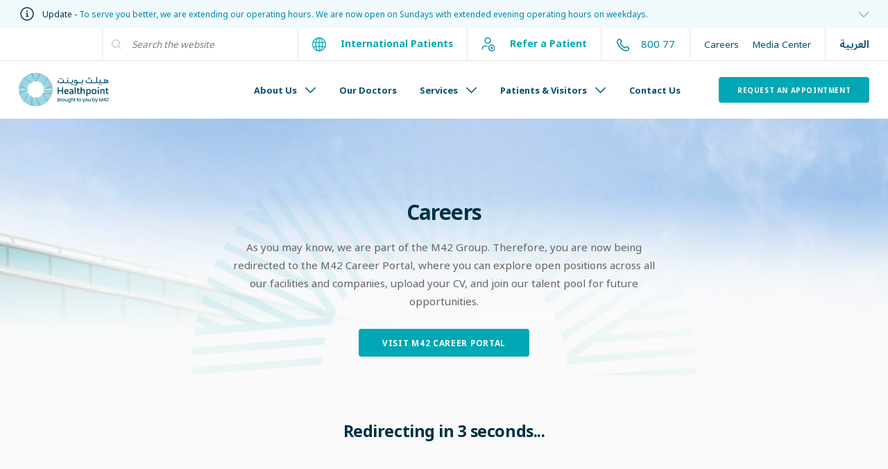

--- FILE ---
content_type: text/html; charset=utf-8
request_url: https://healthpoint.ae/careers/
body_size: 16140
content:


<!DOCTYPE html>
<html class="no-js" lang="en" dir="">
<head>
    <meta charset="utf-8">
    <title>Careers | Joins Healthpoint as Medical Specialist</title>
    <meta name="viewport" content="width=device-width, initial-scale=1" />
    <meta name="Name" content="Careers" />
    <meta name="Description" content="If you are interested in joining our team and think you have the qualities to make a significant contribution to Healthpoint, we would like to hear from you." />
    <meta name="Keywords" content="" />
    <meta name="msapplication-TileColor" content="#da532c">
    <meta name="theme-color" content="#ffffff">
    <link rel="canonical" href="https://healthpoint.ae/careers/" itemprop="url" />
    <link rel="icon" type="image/x-icon" href="/favicon.ico" />
    <link rel="icon" type="image/png" sizes="32x32" href="/favicon-32x32.png">
    <link rel="icon" type="image/png" sizes="16x16" href="/favicon-16x16.png">
    <link rel="apple-touch-icon" sizes="180x180" href="/apple-touch-icon.png">
    <link rel="stylesheet" href="/resources/styles/vendor.css">
    <link rel="stylesheet" href="/resources/styles/main.css">

    <!-- Google Tag Manager -->
<script>
  (function(w, d, s, l, i) {
    w[l] = w[l] || [];
    function gtmLoad() {
      w[l].push({'gtm.start': new Date().getTime(), event: 'gtm.js'});
      var f = d.getElementsByTagName(s)[0],
        j = d.createElement(s),
        dl = l != 'dataLayer' ? '&l=' + l : '';
      j.async = true;
      j.src = 'https://www.googletagmanager.com/gtm.js?id=' + i + dl;
      f.parentNode.insertBefore(j, f);
    }
    if (w.addEventListener) {
      w.addEventListener('load', gtmLoad, false);
    } else if (w.attachEvent) {
      w.attachEvent('onload', gtmLoad);
    }
  })(window, document, 'script', 'dataLayer', 'GTM-5LH5KB8');
</script>
<!-- End Google Tag Manager -->

<script src="https://cdn.userway.org/widget.js" data-account="d3pYHghXF1"></script>
</head>

<body class="page-id-1216">
    <!-- Google Tag Manager (noscript) -->
<noscript><iframe src="https://www.googletagmanager.com/ns.html?id=GTM-5LH5KB8"
height="0" width="0" style="display:none;visibility:hidden"></iframe></noscript>
<!-- End Google Tag Manager (noscript) -->

    

<div id="loader" class="uk-flex">
    <img src="/resources/images/loader.png" width="216" height="216" alt="loader">
</div>

<!-- Header -->


<header class="header">
    <div class="header-inner">
        <div class="header-wrapper">
                <div class="information">
                    <a href="#" class="uk-flex uk-flex-between uk-flex-middle" uk-toggle="target: #information-content" aria-label="information">
                        <span class="left">
                            <svg width="24" height="24" fill="none" xmlns="http://www.w3.org/2000/svg">
                                <path d="M12 21a9 9 0 1 0 0-18 9 9 0 0 0 0 18ZM11 15.5h2.31" stroke="#003146" stroke-width="1.5" stroke-linecap="round" stroke-linejoin="round"></path>
                                <path d="M12.159 15.5v-4.25h-1.15M12.1 8.247a.25.25 0 1 1-.25-.25" stroke="#003146" stroke-width="1.5" stroke-linecap="round" stroke-linejoin="round"></path>
                                <path d="M11.85 7.997a.25.25 0 0 1 .25.25" stroke="#003146" stroke-width="1.5" stroke-linecap="round" stroke-linejoin="round"></path>
                            </svg>
                            <span>
                                Update - <em> To serve you better, we are extending our operating hours. We are now open on Sundays with extended evening operating hours on weekdays. </em>
                            </span>
                        </span>
                        <span class="right">
                            <svg width="16" height="8" viewBox="0 0 16 8" fill="none" xmlns="http://www.w3.org/2000/svg">
                                <path d="M1.33398 0.666687L8.00065 7.33335L14.6673 0.666687" stroke="#646464" stroke-linecap="round" stroke-linejoin="round"></path>
                            </svg>
                        </span>
                    </a>
                </div>
                    <div class="information__content" id="information-content" hidden>
                        <p><a href="/patients-visitors/location-operating-hours/" title="Location &amp; Operating hours">Click here</a> to view our updated timings.</p>
                    </div>

            <nav class="secondary__nav">
                <div class="uk-flex uk-flex-center uk-flex-between uk-width">
                    <div class="uk-navbar-left">
                    </div>
                    <div class="uk-navbar-right">
                        <form class="uk-search uk-search-default" onsubmit="window.location.href = '/search?q=' + document.getElementById('txtSearch').value; return false;">
                            <span class="uk-search-icon uk-icon">
                                <svg width="20" height="20" viewBox="0 0 20 20" xmlns="http://www.w3.org/2000/svg"><circle fill="none" stroke="#000" stroke-width="1.1" cx="9" cy="9" r="7"></circle><path fill="none" stroke="#000" stroke-width="1.1" d="M14,14 L18,18 L14,14 Z"></path></svg>
                            </span>
                            <input id="txtSearch" class="uk-search-input" type="search" placeholder="Search the website">
                        </form>
                                <div class="icon-text">
                                    <a class="color-primary-light uk-text-bold" href="/patients-visitors/international-patients/">
                                        <img src="/media/agmbhwh2/globe.svg" width="20" height="20" alt="header icon" uk-svg>
                                        International Patients
                                    </a>
                                </div>
                                <div class="icon-text">
                                    <a class="color-primary-light uk-text-bold" href="/refer-a-patient/">
                                        <img src="/media/f5eft5pi/refer-a-patient.svg" width="20" height="20" alt="header icon" uk-svg>
                                        Refer a Patient
                                    </a>
                                </div>

                            <div class="icon-text contact">
                                <a href="tel:800 77">
                                    <svg width="20" height="20" viewbox="0 0 20 20" fill="none" xmlns="http://www.w3.org/2000/svg">
                                        <path d="M8.85602 11.144C7.68602 9.974 6.80402 8.664 6.21802 7.335C6.09402 7.054 6.16702 6.725 6.38402 6.508L7.20302 5.69C7.87402 5.019 7.87402 4.07 7.28802 3.484L6.11402 2.31C5.33302 1.529 4.06702 1.529 3.28602 2.31L2.63402 2.962C1.89302 3.703 1.58402 4.772 1.78402 5.832C2.27802 8.445 3.79602 11.306 6.24502 13.755C8.69402 16.204 11.555 17.722 14.168 18.216C15.228 18.416 16.297 18.107 17.038 17.366L17.689 16.715C18.47 15.934 18.47 14.668 17.689 13.887L16.516 12.714C15.93 12.128 14.98 12.128 14.395 12.714L13.492 13.618C13.275 13.835 12.946 13.908 12.665 13.784C11.336 13.197 10.026 12.314 8.85602 11.144V11.144Z" stroke="#323232" stroke-width="1.5" stroke-linecap="round" stroke-linejoin="round"></path>
                                    </svg><span>800 77</span>
                                </a>
                            </div>
                        <ul class="uk-flex ul-reset links">
                                        <li><a href="/careers/">Careers</a></li>
                                        <li><a href="/media-center/">Media Center</a></li>
                        </ul>
                        <div class="lang-switch">
                            <a href="/ar/careers/">&#x627;&#x644;&#x639;&#x631;&#x628;&#x64A;&#x629;</a>
                        </div>
                    </div>
                </div>
            </nav>
        </div>
        <nav class="primary__nav header__large uk-navbar" uk-navbar="dropbar: true; delay-hide: 200; bottom-justify; boundary: .header; boundary-align: true&quot;">
            <div class="uk-flex uk-flex-center uk-flex-between uk-width">
                <div class="uk-navbar-left">
                    <div class="header__logo">
                        <a href="/">
                                <img src="/media/ndtf55z5/property-1-colored.svg" alt="Health Point" width="158" height="60">
                        </a>
                    </div>
                </div>
                <div class="uk-navbar-right">
                    <div class="uk-navbar-container uk-flex uk-flex-middle">
                        <ul class="uk-navbar-nav">
                                            <li class="has-dropdown">
                                                <a href="/about-us/">
                                                    About Us
                                                    <svg width="15" height="10" viewbox="0 0 15 10" fill="none" xmlns="http://www.w3.org/2000/svg">
                                                        <path d="M0.833374 1.66666L7.50004 8.33333L14.1667 1.66666" stroke-width="1.5" stroke-linecap="round" stroke-linejoin="round"></path>
                                                    </svg>
                                                </a>
                                                <div class="uk-navbar-dropdown">
                                                    <div class="uk-flex uk-flex-evenly">
                                                        <div class="nav-content">
                                                            <div class="h3 h3-700">About Us</div>
                                                            <p class="excerpt">We believe that the best healthcare outcomes are achieved when patients participate fully in their healthcare journey. </p>
                                                            <a class="cta-link" href="/about-us/">
                                                                Learn More
                                                                <svg width="20" height="20" viewbox="0 0 20 20" fill="none" xmlns="http://www.w3.org/2000/svg">
                                                                    <path d="M1.66666 9.97335H18.278M11.6434 3.33325L18.3333 9.99552L11.6434 16.6578" stroke="#0085AD" stroke-width="1.5" stroke-linecap="round" stroke-linejoin="round"></path>
                                                                </svg>
                                                            </a>
                                                        </div>
                                                        <div class="nav-links">
                                                            <ul class="uk-nav uk-navbar-dropdown-nav uk-column-2">
                                                                        <li><a href="/about-us/who-we-are/">Who We Are</a></li>
                                                                        <li><a href="/about-us/about-m42/">About M42</a></li>
                                                                        <li><a href="/about-us/leadership-team/">Leadership Team</a></li>
                                                                        <li><a href="/about-us/quality-safety/">Quality &amp; Safety</a></li>
                                                                        <li><a href="/about-us/awards-accreditations/">Awards &amp; Accreditations</a></li>
                                                                        <li><a href="/about-us/our-partners/">Our Partners</a></li>
                                                                        <li><a href="/about-us/sustainability-initiatives/">Sustainability Initiatives</a></li>
                                                            </ul>
                                                        </div>
                                                    </div>
                                                </div>
                                            </li>
                                            <li><a href="/our-doctors/">Our Doctors</a></li>
                                            <li class="has-dropdown">
                                                <a href="/services/">
                                                    Services
                                                    <svg width="15" height="10" viewbox="0 0 15 10" fill="none" xmlns="http://www.w3.org/2000/svg">
                                                        <path d="M0.833374 1.66666L7.50004 8.33333L14.1667 1.66666" stroke-width="1.5" stroke-linecap="round" stroke-linejoin="round"></path>
                                                    </svg>
                                                </a>
                                                <div class="uk-navbar-dropdown">
                                                    <div class="uk-flex uk-flex-evenly">
                                                        <div class="nav-content">
                                                            <div class="h3 h3-700">Services</div>
                                                            <p class="excerpt">At Healthpoint, we understand the importance of healthcare professionals working with one another across all clinical and support services to achieve the best possible results for our patients. This integrated healthcare approach ensures that each patient receives well-rounded healthcare advice, whatever the requirement may be.</p>
                                                            <a class="cta-link" href="/services/">
                                                                Learn More
                                                                <svg width="20" height="20" viewbox="0 0 20 20" fill="none" xmlns="http://www.w3.org/2000/svg">
                                                                    <path d="M1.66666 9.97335H18.278M11.6434 3.33325L18.3333 9.99552L11.6434 16.6578" stroke="#0085AD" stroke-width="1.5" stroke-linecap="round" stroke-linejoin="round"></path>
                                                                </svg>
                                                            </a>
                                                        </div>
                                                        <div class="nav-links">
                                                            <ul class="uk-nav uk-navbar-dropdown-nav uk-column-3">
                                                                        <li><a href="/services/anesthesiology/">Anesthesiology</a></li>
                                                                        <li><a href="/services/obesity-management-metabolic-and-bariatric-surgery/">Obesity Management, Metabolic and Bariatric Surgery</a></li>
                                                                        <li><a href="/services/cardiology/">Cardiology</a></li>
                                                                        <li><a href="/services/dentistry/">Dentistry</a></li>
                                                                        <li><a href="/services/dermatology-and-aesthetic-medicine/">Dermatology &amp; Aesthetic Medicine</a></li>
                                                                        <li><a href="/services/diagnostic-imaging/">Diagnostic Imaging</a></li>
                                                                        <li><a href="/services/ear-nose-and-throat/">Ear, Nose &amp; Throat</a></li>
                                                                        <li><a href="/services/family-medicine/">Family Medicine</a></li>
                                                                        <li><a href="/services/gastroenterology/">Gastroenterology</a></li>
                                                                        <li><a href="/services/general-surgery/">General Surgery</a></li>
                                                                        <li><a href="/services/internal-medicine/">Internal Medicine</a></li>
                                                                        <li><a href="/services/men-s-health/">Men&#x2019;s Health</a></li>
                                                                        <li><a href="/services/oral-maxillofacial-surgery/">Oral &amp; Maxillofacial Surgery</a></li>
                                                                        <li><a href="/services/orthopedics-and-sports-medicine/">Orthopedics &amp; Sports Medicine</a></li>
                                                                        <li><a href="/services/pain-management-and-headache/">Pain Management &amp; Headache</a></li>
                                                                        <li><a href="/services/physiotherapy-and-rehabilitation/">Physiotherapy &amp; Rehabilitation</a></li>
                                                                        <li><a href="/services/plastic-reconstructive-and-cosmetic-surgery/">Plastic, Reconstructive &amp; Cosmetic Surgery</a></li>
                                                                        <li><a href="/services/podiatry/">Podiatry</a></li>
                                                                        <li><a href="/services/psychiatry/">Psychiatry</a></li>
                                                                        <li><a href="/services/pulmonary-medicine/">Pulmonary Medicine</a></li>
                                                                        <li><a href="/services/rheumatology/">Rheumatology</a></li>
                                                                        <li><a href="/services/sleep-medicine/">Sleep Medicine</a></li>
                                                                        <li><a href="/services/smoking-cessation/">Smoking Cessation</a></li>
                                                                        <li><a href="/services/urology/">Urology</a></li>
                                                                        <li><a href="/services/vascular-care/">Vascular Care</a></li>
                                                                        <li><a href="/services/wound-care/">Wound Care</a></li>
                                                                        <li><a href="/services/wooridul-spine-center/">Wooridul Spine Center</a></li>
                                                                        <li><a href="/services/health-screening-packages/">Health Screening Packages</a></li>
                                                            </ul>
                                                        </div>
                                                    </div>
                                                </div>
                                            </li>
                                            <li class="has-dropdown">
                                                <a href="/patients-visitors/">
                                                    Patients &amp; Visitors
                                                    <svg width="15" height="10" viewbox="0 0 15 10" fill="none" xmlns="http://www.w3.org/2000/svg">
                                                        <path d="M0.833374 1.66666L7.50004 8.33333L14.1667 1.66666" stroke-width="1.5" stroke-linecap="round" stroke-linejoin="round"></path>
                                                    </svg>
                                                </a>
                                                <div class="uk-navbar-dropdown">
                                                    <div class="uk-flex uk-flex-evenly">
                                                        <div class="nav-content">
                                                            <div class="h3 h3-700">Patients &amp; Visitors</div>
                                                            <p class="excerpt">We are committed to providing five-star service to our patients. Comfort and convenience are fundamentals of your experience at Healthpoint.</p>
                                                            <a class="cta-link" href="/patients-visitors/">
                                                                Learn More
                                                                <svg width="20" height="20" viewbox="0 0 20 20" fill="none" xmlns="http://www.w3.org/2000/svg">
                                                                    <path d="M1.66666 9.97335H18.278M11.6434 3.33325L18.3333 9.99552L11.6434 16.6578" stroke="#0085AD" stroke-width="1.5" stroke-linecap="round" stroke-linejoin="round"></path>
                                                                </svg>
                                                            </a>
                                                        </div>
                                                        <div class="nav-links">
                                                            <ul class="uk-nav uk-navbar-dropdown-nav uk-column-2">
                                                                        <li><a href="/patients-visitors/insurance-partners/">Insurance Partners</a></li>
                                                                        <li><a href="/patients-visitors/location-operating-hours/">Location &amp; Operating hours</a></li>
                                                                        <li><a href="/patients-visitors/facilities-services/">Facilities &amp; Services</a></li>
                                                                        <li><a href="/patients-visitors/innovations-at-healthpoint/">Innovations at Healthpoint</a></li>
                                                                        <li><a href="/patients-visitors/international-patients/">International Patients</a></li>
                                                                        <li><a href="/patients-visitors/patient-and-family-advisory-council/">Patient and Family Advisory Council</a></li>
                                                                        <li><a href="/patients-visitors/testimonials-and-patient-stories/">Testimonials &amp; Patient Stories</a></li>
                                                                        <li><a href="/patients-visitors/faqs/">FAQs</a></li>
                                                                        <li><a href="/patients-visitors/compliment-suggestion-complaint-form/">Compliment, Suggestion &amp; Complaint Form</a></li>
                                                                        <li><a href="/patients-visitors/safeguarding-at-healthpoint/">Safeguarding at Healthpoint</a></li>
                                                                        <li><a href="/patients-visitors/inclusion-accessibility/">Inclusion &amp; Accessibility</a></li>
                                                            </ul>
                                                        </div>
                                                    </div>
                                                </div>
                                            </li>
                                            <li><a href="/contact-us/">Contact Us</a></li>
                        </ul>
                        <div class="cta-group">
                                <a class="cta cta--primary cta--small" href="/request-appointment/">Request an Appointment</a>
                        </div>

                    </div>
                </div>
            </div>
        </nav>
    </div>
    <!-- ------------------------------------------------------------------------->
    <!-- Mobile Menu-->
    <!-- ------------------------------------------------------------------------->
    <nav class="header__small uk-navbar" uk-navbar="mode: click">
        <div class="uk-flex uk-flex-center uk-flex-between uk-width">
            <div class="header__logo">
                <a href="/">
                        <img src="/media/ndtf55z5/property-1-colored.svg" alt="Health Point" width="141" height="48">
                </a>
            </div>
            <div class="uk-flex uk-flex-middle">
                <div class="header__lang-switch">
                    <a href="/ar/careers/">&#x627;&#x644;&#x639;&#x631;&#x628;&#x64A;&#x629;</a>
                </div>
                <div class="uk-navbar-container header__search">
                    <div class="uk-navbar-toggle">
                        <svg width="20" height="20" viewBox="0 0 20 20" xmlns="http://www.w3.org/2000/svg"><circle fill="none" stroke="#000" stroke-width="1.1" cx="9" cy="9" r="7"></circle><path fill="none" stroke="#000" stroke-width="1.1" d="M14,14 L18,18 L14,14 Z"></path></svg>
                    </div>
                    <div class="uk-navbar-dropdown" uk-drop="mode: click; cls-drop: uk-navbar-dropdown; boundary: !nav">
                        <div class="uk-grid uk-grid-small uk-flex-middle" uk-grid="">
                            <div class="uk-width-expand">
                                <form class="uk-search uk-search-navbar uk-width-1-1" onsubmit="window.location.href = '/search?q=' + document.getElementById('txtSearchMobile').value; return false;">
                                    <input id="txtSearchMobile" class="uk-search-input" type="search" placeholder="Search the website" autofocus="">
                                </form>
                            </div>
                            <div class="uk-width-auto"><a class="uk-navbar-dropdown-close" href="#" uk-close=""></a></div>
                        </div>
                    </div>
                </div>
                <div uk-toggle="target: #offcanvas-nav-primary">
                    <div class="menu-wrapper">
                        <div class="hamburger-menu"></div>
                    </div>
                </div>
            </div>
            <div id="offcanvas-nav-primary" class="uk-offcanvas" uk-offcanvas="overlay: true">
                <div class="uk-offcanvas-bar">
                    <div class="uk-navbar-container">
                        <ul class="uk-navbar-nav">
                                            <li class="has-dropdown">
                                                <a href="#">
                                                    About Us
                                                    <svg width="15" height="10" viewbox="0 0 15 10" fill="none" xmlns="http://www.w3.org/2000/svg">
                                                        <path d="M0.833374 1.66666L7.50004 8.33333L14.1667 1.66666" stroke-width="1.5" stroke-linecap="round" stroke-linejoin="round"></path>
                                                    </svg>
                                                </a>
                                                <div class="uk-navbar-dropdown uk-position-relative">
                                                    <div class="nav-content">
                                                        <p class="excerpt">We believe that the best healthcare outcomes are achieved when patients participate fully in their healthcare journey. </p>
                                                    </div>
                                                    <div class="nav-links">
                                                        <ul class="uk-nav uk-navbar-dropdown-nav">
                                                            <li>
                                                                <a href="/about-us/">About Us</a>
                                                            </li>
                                                                    <li><a href="/about-us/who-we-are/">Who We Are</a></li>
                                                                    <li><a href="/about-us/about-m42/">About M42</a></li>
                                                                    <li><a href="/about-us/leadership-team/">Leadership Team</a></li>
                                                                    <li><a href="/about-us/quality-safety/">Quality &amp; Safety</a></li>
                                                                    <li><a href="/about-us/awards-accreditations/">Awards &amp; Accreditations</a></li>
                                                                    <li><a href="/about-us/our-partners/">Our Partners</a></li>
                                                                    <li><a href="/about-us/sustainability-initiatives/">Sustainability Initiatives</a></li>
                                                        </ul>
                                                    </div>
                                                </div>
                                            </li>
                                            <li><a href="/our-doctors/">Our Doctors</a></li>
                                            <li class="has-dropdown">
                                                <a href="#">
                                                    Services
                                                    <svg width="15" height="10" viewbox="0 0 15 10" fill="none" xmlns="http://www.w3.org/2000/svg">
                                                        <path d="M0.833374 1.66666L7.50004 8.33333L14.1667 1.66666" stroke-width="1.5" stroke-linecap="round" stroke-linejoin="round"></path>
                                                    </svg>
                                                </a>
                                                <div class="uk-navbar-dropdown uk-position-relative">
                                                    <div class="nav-content">
                                                        <p class="excerpt">At Healthpoint, we understand the importance of healthcare professionals working with one another across all clinical and support services to achieve the best possible results for our patients. This integrated healthcare approach ensures that each patient receives well-rounded healthcare advice, whatever the requirement may be.</p>
                                                    </div>
                                                    <div class="nav-links">
                                                        <ul class="uk-nav uk-navbar-dropdown-nav">
                                                            <li>
                                                                <a href="/services/">Services</a>
                                                            </li>
                                                                    <li><a href="/services/anesthesiology/">Anesthesiology</a></li>
                                                                    <li><a href="/services/obesity-management-metabolic-and-bariatric-surgery/">Obesity Management, Metabolic and Bariatric Surgery</a></li>
                                                                    <li><a href="/services/cardiology/">Cardiology</a></li>
                                                                    <li><a href="/services/dentistry/">Dentistry</a></li>
                                                                    <li><a href="/services/dermatology-and-aesthetic-medicine/">Dermatology &amp; Aesthetic Medicine</a></li>
                                                                    <li><a href="/services/diagnostic-imaging/">Diagnostic Imaging</a></li>
                                                                    <li><a href="/services/ear-nose-and-throat/">Ear, Nose &amp; Throat</a></li>
                                                                    <li><a href="/services/family-medicine/">Family Medicine</a></li>
                                                                    <li><a href="/services/gastroenterology/">Gastroenterology</a></li>
                                                                    <li><a href="/services/general-surgery/">General Surgery</a></li>
                                                                    <li><a href="/services/internal-medicine/">Internal Medicine</a></li>
                                                                    <li><a href="/services/men-s-health/">Men&#x2019;s Health</a></li>
                                                                    <li><a href="/services/oral-maxillofacial-surgery/">Oral &amp; Maxillofacial Surgery</a></li>
                                                                    <li><a href="/services/orthopedics-and-sports-medicine/">Orthopedics &amp; Sports Medicine</a></li>
                                                                    <li><a href="/services/pain-management-and-headache/">Pain Management &amp; Headache</a></li>
                                                                    <li><a href="/services/physiotherapy-and-rehabilitation/">Physiotherapy &amp; Rehabilitation</a></li>
                                                                    <li><a href="/services/plastic-reconstructive-and-cosmetic-surgery/">Plastic, Reconstructive &amp; Cosmetic Surgery</a></li>
                                                                    <li><a href="/services/podiatry/">Podiatry</a></li>
                                                                    <li><a href="/services/psychiatry/">Psychiatry</a></li>
                                                                    <li><a href="/services/pulmonary-medicine/">Pulmonary Medicine</a></li>
                                                                    <li><a href="/services/rheumatology/">Rheumatology</a></li>
                                                                    <li><a href="/services/sleep-medicine/">Sleep Medicine</a></li>
                                                                    <li><a href="/services/smoking-cessation/">Smoking Cessation</a></li>
                                                                    <li><a href="/services/urology/">Urology</a></li>
                                                                    <li><a href="/services/vascular-care/">Vascular Care</a></li>
                                                                    <li><a href="/services/wound-care/">Wound Care</a></li>
                                                                    <li><a href="/services/wooridul-spine-center/">Wooridul Spine Center</a></li>
                                                                    <li><a href="/services/health-screening-packages/">Health Screening Packages</a></li>
                                                        </ul>
                                                    </div>
                                                </div>
                                            </li>
                                            <li class="has-dropdown">
                                                <a href="#">
                                                    Patients &amp; Visitors
                                                    <svg width="15" height="10" viewbox="0 0 15 10" fill="none" xmlns="http://www.w3.org/2000/svg">
                                                        <path d="M0.833374 1.66666L7.50004 8.33333L14.1667 1.66666" stroke-width="1.5" stroke-linecap="round" stroke-linejoin="round"></path>
                                                    </svg>
                                                </a>
                                                <div class="uk-navbar-dropdown uk-position-relative">
                                                    <div class="nav-content">
                                                        <p class="excerpt">We are committed to providing five-star service to our patients. Comfort and convenience are fundamentals of your experience at Healthpoint.</p>
                                                    </div>
                                                    <div class="nav-links">
                                                        <ul class="uk-nav uk-navbar-dropdown-nav">
                                                            <li>
                                                                <a href="/patients-visitors/">Patients &amp; Visitors</a>
                                                            </li>
                                                                    <li><a href="/patients-visitors/insurance-partners/">Insurance Partners</a></li>
                                                                    <li><a href="/patients-visitors/location-operating-hours/">Location &amp; Operating hours</a></li>
                                                                    <li><a href="/patients-visitors/facilities-services/">Facilities &amp; Services</a></li>
                                                                    <li><a href="/patients-visitors/innovations-at-healthpoint/">Innovations at Healthpoint</a></li>
                                                                    <li><a href="/patients-visitors/international-patients/">International Patients</a></li>
                                                                    <li><a href="/patients-visitors/patient-and-family-advisory-council/">Patient and Family Advisory Council</a></li>
                                                                    <li><a href="/patients-visitors/testimonials-and-patient-stories/">Testimonials &amp; Patient Stories</a></li>
                                                                    <li><a href="/patients-visitors/faqs/">FAQs</a></li>
                                                                    <li><a href="/patients-visitors/compliment-suggestion-complaint-form/">Compliment, Suggestion &amp; Complaint Form</a></li>
                                                                    <li><a href="/patients-visitors/safeguarding-at-healthpoint/">Safeguarding at Healthpoint</a></li>
                                                                    <li><a href="/patients-visitors/inclusion-accessibility/">Inclusion &amp; Accessibility</a></li>
                                                        </ul>
                                                    </div>
                                                </div>
                                            </li>
                                            <li><a href="/contact-us/">Contact Us</a></li>
                        </ul>
                    </div>
                            <div class="links">
                                <a class="uk-flex uk-flex-middle" href="/patients-visitors/international-patients/">
                                    <img data-src="/media/agmbhwh2/globe.svg" uk-svg>International Patients
                                </a>
                            </div>
                            <div class="links">
                                <a class="uk-flex uk-flex-middle" href="/refer-a-patient/">
                                    <img data-src="/media/f5eft5pi/refer-a-patient.svg" uk-svg>Refer a Patient
                                </a>
                            </div>
                    <ul class="uk-navbar-nav-secondary uk-margin-xlarge-top">
                                    <li><a href="/careers/">Careers</a></li>
                                    <li><a href="/media-center/">Media Center</a></li>
                    </ul>
                        <div class="cta-group">
                                <a class="cta cta--primary cta--small" href="/request-appointment/">Request an Appointment</a>
                        </div>

                    <div class="logos uk-flex uk-flex-middle">
                                <a href="https://m42.ae/"><img data-src="/media/usjhwpy0/m42-footer.svg" alt="logo" uk-img></a>
                                <a href="#"><img data-src="/media/153p5mk5/medical-tourism-logo-bilingual-1.svg" alt="logo" uk-img></a>
                    </div>
                        <div class="social uk-flex uk-flex-middle uk-flex-between">
                            <span class="color-primary-blue-dark uk-text-uppercase">Follow Us</span>
                            <ul class="ul-reset uk-flex">
                                    <li>
                                                <a href="https://www.facebook.com/HealthpointUAE" target="_blank" uk-icon="icon: facebook" class="uk-icon" aria-label="facebook"></a>
                                    </li>
                                    <li>
                                                <a href="https://twitter.com/HealthpointUAE" class="uk-icon" target="_blank" aria-label="twitter">
                                                    <svg width="20" height="20" viewBox="0 0 20 20" fill="none" xmlns="http://www.w3.org/2000/svg">
                                                        <path d="M2.03901 3L8.21644 11.2734L2 18H3.39907L8.84155 12.1107L13.2389 18H18L11.475 9.26125L17.2612 3H15.8622L10.8499 8.42389L6.8001 3H2.03901ZM4.09644 4.03225H6.28371L15.9423 16.9676H13.755L4.09644 4.03225Z" fill="#0085AD" />
                                                    </svg>
                                                </a>
                                    </li>
                                    <li>
                                                <a href="https://www.instagram.com/HealthpointUAE/" target="_blank" uk-icon="icon: instagram" class="uk-icon" aria-label="instagram"></a>
                                    </li>
                                    <li>
                                                <a href="https://www.linkedin.com/company/healthpointuae/" target="_blank" uk-icon="icon: linkedin" class="uk-icon" aria-label="linkedin"></a>
                                    </li>
                                    <li>
                                                <a href="https://www.youtube.com/HealthPointUAE" target="_blank" uk-icon="icon: youtube" class="uk-icon" aria-label="youtube"></a>
                                    </li>
                            </ul>
                        </div>
                    <div class="nav-footer uk-flex uk-flex-between uk-flex-middle">
                            <a class="phone" href="tel:800 77"><img data-src="/resources/images/icons/phone.svg" uk-svg>800 77</a>
                        <a class="chat" href="#" onclick="ciscoBubbleChat.showChatWindow()">Chat With Us<img src="/resources/images/icons/chat.svg"></a>
                    </div>
                </div>
            </div>
        </div>
    </nav>
</header>

<!-- Sections -->

<!-- Start: Content Sections-->

    <div class="hero hero--banner uk-padding-remove-top   uk-position-relative uk-overflow-hidden">
       
        <div class="hero-img">
                <img class="uk-height-1-1 uk-width-1-1 uk-visible@s" src="/media/w0nb5cpr/hero-banner-min.jpg?width=1920&amp;height=300&amp;v=1d7bb9c987fe5d0" width="1920" height="300" alt="Hero Banner Min">
                <img class="uk-height-1-1 uk-width-1-1 uk-hidden@s" src="/media/w0nb5cpr/hero-banner-min.jpg?width=640&amp;height=300&amp;v=1d7bb9c987fe5d0" width="640" height="300" alt="Hero Banner Min">
        </div>
        <div class="uk-container uk-position-relative">
            <div class="hero-content uk-position-relative uk-text-center">


                        <h1 class="h2 hero-title uk-margin-remove" data-uw-ignore="true">Careers</h1>

                    <p class="hero-desc color-primary-blue-black uk-margin-small-top uk-margin-remove-bottom"><p>As you may know, we are part of the M42 Group. Therefore, you are now being redirected to the M42 Career Portal, where you can explore open positions across all our facilities and companies, upload your CV, and join our talent pool for future opportunities.</p></p>

                    <div class="hero-cta uk-flex uk-flex-middle uk-flex-center" uk-margin="">
                                <a class="cta cta--normal cta--primary" href="https://m42.ae/careers/" target="_blank">Visit M42 Career Portal</a>
                    </div>
            </div>
        </div>

    </div>


    <section id="countdown" class="uk-text-center h3">
        Redirecting in <span id="timer">5</span> seconds...
    </section>
    <script>
        window.addEventListener("load", () => {
            let seconds = 5;
            const timerEl = document.getElementById("timer");

            const countdown = setInterval(() => {
                seconds--;
                timerEl.textContent = seconds;

                if (seconds <= 0) {
                    clearInterval(countdown);
                    window.location.href = "https://m42.ae/careers/";
                }
            }, 1000);
        });
    </script>
<!-- End: Content Sections-->
<!-- Information -->

<div class="information uk-overflow-hidden uk-background-primary section-padding stagger">
    <div class="uk-container">
        <div class="title-container uk-text-center stagger__item">
                <h2 data-uw-ignore="true">Patients & Visitors</h2>
        </div>
        <div uk-slider="" uk-height-match="target: .information__item">
            <div class="uk-position-relative uk-visible-toggle" tabindex="-1">
                <ul class="uk-slider-items uk-grid uk-child-width-1-4@s stagger__item" uk-grid>
                        <li>
                            <div class="information__item uk-text-center information__item--misc stagger__item uk-flex uk-flex-column uk-flex-between" style="background-color: #fdfcf7">
                                <div>
                                        <img src="/media/2vjdguj3/insurance.svg" alt="Insurance" >
                                        <h5 class="fs18" data-uw-ignore="true">Insurance Partners</h5>
                                        <p class="fs14">We partner with a number of health insurers to offer healthcare coverage for our patients.</p>
                                </div>
                                <div>
                                        <a class="cta-link" href="/patients-visitors/insurance-partners/">
                                            Learn More
                                            <svg width="20" height="16" viewbox="0 0 20 16" fill="none" xmlns="http://www.w3.org/2000/svg">
                                                <path d="M1.66669 7.9736H18.278M11.6434 1.3335L18.3334 7.99576L11.6434 14.658" stroke="#0085AD" stroke-width="1.5" stroke-linecap="round" stroke-linejoin="round"></path>
                                            </svg>
                                        </a>
                                </div>
                            </div>
                        </li>
                        <li>
                            <div class="information__item uk-text-center information__item--misc stagger__item uk-flex uk-flex-column uk-flex-between" style="background-color: #f1fafd">
                                <div>
                                        <img src="/media/mhchbk4b/pin.svg" alt="Pin" >
                                        <h5 class="fs18" data-uw-ignore="true">Location & Operating hours</h5>
                                        <p class="fs14">Conveniently located in Abu Dhabi Zayed Sports City, Healthpoint is easily accessible and can be reached by public transport or car.</p>
                                </div>
                                <div>
                                        <a class="cta-link" href="/patients-visitors/location-operating-hours/">
                                            Learn More
                                            <svg width="20" height="16" viewbox="0 0 20 16" fill="none" xmlns="http://www.w3.org/2000/svg">
                                                <path d="M1.66669 7.9736H18.278M11.6434 1.3335L18.3334 7.99576L11.6434 14.658" stroke="#0085AD" stroke-width="1.5" stroke-linecap="round" stroke-linejoin="round"></path>
                                            </svg>
                                        </a>
                                </div>
                            </div>
                        </li>
                        <li>
                            <div class="information__item uk-text-center information__item--misc stagger__item uk-flex uk-flex-column uk-flex-between" style="background-color: #f5fdfb">
                                <div>
                                        <img src="/media/kf2cv4za/support.svg" alt="Support" >
                                        <h5 class="fs18" data-uw-ignore="true">Facilities & Services</h5>
                                        <p class="fs14">We are committed to providing five-star service to our patients.</p>
                                </div>
                                <div>
                                        <a class="cta-link" href="/patients-visitors/facilities-services/">
                                            Learn More
                                            <svg width="20" height="16" viewbox="0 0 20 16" fill="none" xmlns="http://www.w3.org/2000/svg">
                                                <path d="M1.66669 7.9736H18.278M11.6434 1.3335L18.3334 7.99576L11.6434 14.658" stroke="#0085AD" stroke-width="1.5" stroke-linecap="round" stroke-linejoin="round"></path>
                                            </svg>
                                        </a>
                                </div>
                            </div>
                        </li>
                        <li>
                            <div class="information__item uk-text-center information__item--misc stagger__item uk-flex uk-flex-column uk-flex-between" style="background-color: #fffbfb">
                                <div>
                                        <img src="/media/ududfa3i/information.svg" alt="Information" >
                                        <h5 class="fs18" data-uw-ignore="true">Request Information</h5>
                                        <p class="fs14">Get In Touch with Us</p>
                                </div>
                                <div>
                                        <a class="cta-link" href="/contact-us/">
                                            Contact Us
                                            <svg width="20" height="16" viewbox="0 0 20 16" fill="none" xmlns="http://www.w3.org/2000/svg">
                                                <path d="M1.66669 7.9736H18.278M11.6434 1.3335L18.3334 7.99576L11.6434 14.658" stroke="#0085AD" stroke-width="1.5" stroke-linecap="round" stroke-linejoin="round"></path>
                                            </svg>
                                        </a>
                                </div>
                            </div>
                        </li>
                </ul>
                <ul class="uk-slider-nav uk-dotnav uk-flex-center uk-margin-large-top"></ul>
            </div>
        </div>
    </div>
</div><!-- Footer -->


<footer class="footer stagger">
    <div class="uk-container">
        <div class="footer__menu uk-grid uk-flex-between uk-child-width-1-1 uk-child-width-1-2@s uk-child-width-auto@m" uk-grid>
            <div class="footer__menu-item uk-hidden@s">
                <a class="logo uk-text-center uk-display-block" href="/" aria-label="HP logo">
                        <img data-src="/media/ndtf55z5/property-1-colored.svg" width="145" height="55" alt="Health Point" uk-img>
                </a>
            </div>
            <div class="footer__menu-item uk-visible@s">
                <ul class="ul-reset stagger__item">
                    <li>
                        <a class="logo" href="/" aria-label="HP logo">
                                <img data-src="/media/ndtf55z5/property-1-colored.svg" width="145" height="55" alt="Health Point" uk-img>
                        </a>
                        <div class="copyright"><span>© Healthpoint 2026.<br/> All Rights Reserved.<br/> <br/> MOHAP License No.: JZWJK2KF-200525</span></div>
                    </li>
                    <li class="uk-parent">
                        <ul class="ul-reset">
                                        <li><a href="/terms-condition/">Terms &amp; Condition</a></li>
                                        <li><a href="/privacy-policy/">Privacy Policy</a></li>
                        </ul>
                    </li>
                </ul>
            </div>
                    <div class="footer__menu-item uk-visible@s">
                        <ul class="ul-reset stagger__item">
                                    <li class="uk-parent">
                                        <a href="/about-us/">About Us</a>
                                            <ul class="ul-reset sub-menu">
                                                        <li><a href="/about-us/who-we-are/">Who We Are</a></li>
                                                        <li><a href="/about-us/about-m42/">About M42</a></li>
                                                        <li><a href="/about-us/leadership-team/">Leadership Team</a></li>
                                                        <li><a href="/about-us/quality-safety/">Quality &amp; Safety</a></li>
                                                        <li><a href="/about-us/awards-accreditations/">Awards &amp; Accreditations</a></li>
                                                        <li><a href="/about-us/our-partners/">Our Partners</a></li>
                                            </ul>
                                    </li>
                        </ul>
                    </div>
                    <div class="footer__menu-item uk-visible@s">
                        <ul class="ul-reset stagger__item">
                                    <li class="uk-parent">
                                        <a href="/services/">Services</a>
                                    </li>
                                    <li class="uk-parent">
                                        <a href="/patients-visitors/">Patients &amp; Visitors</a>
                                            <ul class="ul-reset sub-menu">
                                                        <li><a href="/patients-visitors/insurance-partners/">Insurance Partners</a></li>
                                                        <li><a href="/patients-visitors/location-operating-hours/">Location &amp; Operating hours</a></li>
                                                        <li><a href="/patients-visitors/facilities-services/">Facilities &amp; Services</a></li>
                                                        <li><a href="/patients-visitors/innovations-at-healthpoint/">Innovations at Healthpoint</a></li>
                                                        <li><a href="/patients-visitors/international-patients/">International Patients</a></li>
                                                        <li><a href="/patients-visitors/patient-and-family-advisory-council/">Patient and Family Advisory Council</a></li>
                                                        <li><a href="/patients-visitors/testimonials-and-patient-stories/">Testimonials &amp; Patient Stories</a></li>
                                                        <li><a href="/patients-visitors/faqs/">FAQs</a></li>
                                                        <li><a href="/patients-visitors/compliment-suggestion-complaint-form/">Compliment, Suggestion &amp; Complaint Form</a></li>
                                                        <li><a href="/patients-visitors/safeguarding-at-healthpoint/">Safeguarding at Healthpoint</a></li>
                                                        <li><a href="/patients-visitors/inclusion-accessibility/">Inclusion &amp; Accessibility</a></li>
                                            </ul>
                                    </li>
                        </ul>
                    </div>
                    <div class="footer__menu-item uk-visible@s">
                        <ul class="ul-reset stagger__item">
                                    <li class="uk-parent">
                                        <a href="/media-center/">Media Center</a>
                                    </li>
                                    <li class="uk-parent">
                                        <a href="/careers/">Careers</a>
                                    </li>
                                    <li class="uk-parent">
                                        <a href="/contact-us/">Contact Us</a>
                                    </li>
                        </ul>
                    </div>

        </div>
        <div class="footer__secondary uk-grid uk-flex-between uk-flex-middle uk-margin-remove-top" uk-grid>
            <div class="separator">
                <hr>
            </div>
            <div class="logos uk-grid uk-flex-bottom uk-margin-remove-top stagger__item" uk-grid>
                        <a href="https://m42.ae/" target="_blank" aria-label="Footer logos"><img data-src="/media/usjhwpy0/m42-footer.svg" alt="logo" uk-img></a>
                        <a href="#" aria-label="Footer logos"><img data-src="/media/153p5mk5/medical-tourism-logo-bilingual-1.svg" alt="logo" uk-img></a>
            </div>
            <div class="social uk-flex uk-flex-middle uk-text-uppercase">
                <span>Follow Us</span>
                <ul class="ul-reset uk-flex stagger__item">
                        <li>
                                    <a href="https://www.facebook.com/HealthpointUAE" target="_blank" uk-icon="icon: facebook" class="uk-icon" aria-label="facebook"></a>
                        </li>
                        <li>
                                    <a href="https://twitter.com/HealthpointUAE" class="uk-icon" target="_blank" aria-label="twitter">
                                        <svg width="20" height="20" viewBox="0 0 20 20" fill="none" xmlns="http://www.w3.org/2000/svg">
                                            <path d="M2.03901 3L8.21644 11.2734L2 18H3.39907L8.84155 12.1107L13.2389 18H18L11.475 9.26125L17.2612 3H15.8622L10.8499 8.42389L6.8001 3H2.03901ZM4.09644 4.03225H6.28371L15.9423 16.9676H13.755L4.09644 4.03225Z" fill="#0085AD" />
                                        </svg>
                                    </a>
                        </li>
                        <li>
                                    <a href="https://www.instagram.com/HealthpointUAE/" target="_blank" uk-icon="icon: instagram" class="uk-icon" aria-label="instagram"></a>
                        </li>
                        <li>
                                    <a href="https://www.linkedin.com/company/healthpointuae/" target="_blank" uk-icon="icon: linkedin" class="uk-icon" aria-label="linkedin"></a>
                        </li>
                        <li>
                                    <a href="https://www.youtube.com/HealthPointUAE" target="_blank" uk-icon="icon: youtube" class="uk-icon" aria-label="youtube"></a>
                        </li>
                </ul>
            </div>
        </div>
    </div>
        <div class="support uk-visible@s" style="">
            <div class="support-lg">
                <div class="uk-container">
                    <div class="uk-grid uk-flex-wrap uk-flex-middle" uk-grid>
                        <div class="uk-width-1-6@m ">
                                <h4 class="h4-700 uk-text-center uk-text-left@m">Support</h4>
                        </div>
                        <div class="uk-width-2-5@m ">
                                <p class="uk-text-center uk-text-left@m fs16">If you cannot find what you&#x2019;re looking for, please get in touch.</p>
                        </div>
                        <div class="uk-width-2-5@m">
                            <div class="uk-flex uk-flex-center uk-flex-right@m ">
                                    <a class="cta cta--primary cta--w-small cta--h-small" href="/request-appointment/">Request an Appointment</a>
                                    <a class="cta cta-border-light cta--w-xsmall cta--h-small" href="tel:800 77">Call Us on 800 77</a>
                            </div>
                        </div>
                    </div>
                </div>
            </div>
        </div>
        <div class="support-xs uk-hidden@s" style="">
            <div class="uk-flex uk-flex-middle uk-flex-between support-xs-cta">
                        <a class="cta cta--primary cta--h-small cta--w-small" href="/request-appointment/">Request an Appointment</a>

                    <div class="support-xs-icon">
                        <a href="tel:800 77" aria-label="Phone icon">
                            <svg width="20" height="20" viewBox="0 0 20 20" fill="none" xmlns="http://www.w3.org/2000/svg">
                                <path d="M8.85602 11.144C7.68602 9.974 6.80402 8.664 6.21802 7.335C6.09402 7.054 6.16702 6.725 6.38402 6.508L7.20302 5.69C7.87402 5.019 7.87402 4.07 7.28802 3.484L6.11402 2.31C5.33302 1.529 4.06702 1.529 3.28602 2.31L2.63402 2.962C1.89302 3.703 1.58402 4.772 1.78402 5.832C2.27802 8.445 3.79602 11.306 6.24502 13.755C8.69402 16.204 11.555 17.722 14.168 18.216C15.228 18.416 16.297 18.107 17.038 17.366L17.689 16.715C18.47 15.934 18.47 14.668 17.689 13.887L16.516 12.714C15.93 12.128 14.98 12.128 14.395 12.714L13.492 13.618C13.275 13.835 12.946 13.908 12.665 13.784C11.336 13.197 10.026 12.314 8.85602 11.144V11.144Z" stroke="#323232" stroke-width="1.5" stroke-linecap="round" stroke-linejoin="round" />
                            </svg>
                        </a>
                    </div>

            </div>
        </div>
</footer>



<div id="modal-form" class="uk-modal" uk-modal>
    <div class="uk-container stagger">
        <button class="uk-close uk-icon uk-modal-close-default" type="button" uk-close></button>
        <div class="overlay__content">
            <div id="BMI-Form" class="tab-form">
                <h2 class="uk-text-center uk-margin-bottom" data-uw-ignore="true">
                    Body Mass Index Calculator
                </h2>
                <p class="uk-text-center uk-margin-xlarge-bottom ">
                    Enter your height and weight using metric or imperial measurements
                </p>

                <ul class="uk-flex-center uk-margin-xlarge-top uk-margin-remove-bottom uk-tab" uk-grid uk-tab="swiping: true; active: 0">
                    <li class="uk-active">
                        <a class="fs20 uk-text-bold" href="#">
                            Metric
                        </a>
                    </li>
                    <li>
                        <a class="fs20 uk-text-bold" href="#">
                            Imperial
                        </a>
                    </li>
                    <li class="uk-hidden">
                        <a href="#"></a>
                    </li>
                </ul>
                <ul class="uk-switcher uk-margin-xxxlarge-top ">
                    <li class="uk-overflow-hidden">
                        <form>
                            <div class="uk-grid-match  uk-margin-xxlarge-bottom uk-grid" uk-grid="uk-grid">
                                <div class="uk-width-1-2@s uk-first-column">
                                    <div class="form-field medium">
                                        <label class="uk-form-label form-field__label">
                                            Height
                                            <span class="required">
                                                *
                                            </span>
                                        </label>
                                        <div class="uk-form-controls">
                                            <input class="uk-input" id="height-metric" name="height-metric" placeholder="Centimeters (cm) E.g. 170" type="number" value="" required>
                                        </div>
                                    </div>
                                </div>


                                <div class="uk-width-1-2@s uk-grid-margin">
                                    <div class="form-field medium">
                                        <label class="uk-form-label form-field__label">
                                            Weight 

                                            <span class="required">
                                                *
                                            </span>
                                        </label>
                                        <div class="uk-form-controls">
                                            <div class="uk-form-controls">
                                                <input class="uk-input" id="weight-metric" name="weight-metric" placeholder="Kilograms (kg) E.g.70" type="number" value="" required>
                                            </div>
                                        </div>
                                    </div>
                                </div>
                            </div>
                            <div class="uk-grid uk-flex-center uk-child-width-auto@m" uk-grid="uk-grid">
                                <div class="uk-first-column">
                                    <button type="reset" class="cta cta--w-large cta--h-large uk-width-1-1 cta-border-dark uk-width-auto@m" style="border: 1px solid #004f71;">
                                        Reset
                                    </button>
                                </div>
                                <div>
                                    <button type="button" class="cta cta--secondary cta--w-large cta--h-large  uk-width-1-1 uk-width-auto@m  bmi-calculate-metric">
                                        Calculate
                                    </button>
                                </div>
                            </div>

                        </form>
                    </li>
                    <li class="uk-overflow-hidden">
                        <form>
                            <div class="uk-grid-match  uk-margin-xxlarge-bottom uk-grid" uk-grid="uk-grid">
                                <div class="uk-width-1-2@s uk-first-column">
                                    <div class="form-field medium">
                                        <label class="uk-form-label form-field__label">
                                            Height in Inch
                                            <span class="required">
                                                *
                                            </span>
                                        </label>
                                        <div class="uk-form-controls">
                                            <input class="uk-input" id="height_Inch-imperial" name="height_Inch-imperial" placeholder="Inches (in) E.g.70" type="number" value="" required>
                                        </div>
                                    </div>
                                </div>
                                <div class="uk-width-1-2@s">
                                    <div class="form-field medium">
                                        <label class="uk-form-label form-field__label">
                                            Height in Feet

                                            <span class="required">
                                                *
                                            </span>
                                        </label>
                                        <div class="uk-form-controls">
                                            <div class="uk-form-controls">
                                                <input class="uk-input" id="Height_Feet-imperial" name="Height_Feet-imperial" placeholder="Feet E.g. 6" type="number" value="" required>
                                            </div>
                                        </div>
                                    </div>
                                </div>

                                <div class="uk-width-1-2@s uk-grid-margin">
                                    <div class="form-field medium">
                                        <label class="uk-form-label form-field__label">
                                            Weight 

                                            <span class="required">
                                                *
                                            </span>
                                        </label>
                                        <div class="uk-form-controls">
                                            <div class="uk-form-controls">
                                                <input class="uk-input" id="weight-imperial" name="weight-imperial" placeholder="Pounds (lb) E.g. 140" type="number" value="" required>
                                            </div>
                                        </div>
                                    </div>
                                </div>
                            </div>
                            <div class="uk-grid uk-flex-center uk-child-width-auto@m" uk-grid="uk-grid">
                                <div class="uk-first-column">
                                    <button type="reset" class="cta cta--w-large cta--h-large uk-width-1-1 cta-border-dark uk-width-auto@m" style="border: 1px solid #004f71;">
                                        Reset
                                    </button>
                                </div>
                                <div>
                                    <button type="button" class="cta cta--secondary cta--w-large cta--h-large  uk-width-1-1 uk-width-auto@m bmi-calculate-imperial">
                                        Calculate
                                    </button>
                                </div>
                            </div>

                        </form>
                    </li>
                </ul>
            </div>

            <div id="BMI-Result" style="display:none">
                <h2 class="uk-text-center uk-margin-bottom" data-uw-ignore="true">
                    Body Mass Index Calculator
                </h2>
                <p class="uk-text-center uk-margin-xlarge-bottom ">
                    Your BMI is   <span id="bmi-value"></span>
                </p>
                <div class="table table--icons ">
                    <div class="uk-container">
                        <div class="uk-grid uk-grid-32 uk-grid-48@m" uk-grid>

                            <div class="uk-width">
                                <div class="uk-grid uk-grid-16" uk-grid>
                                    <div class="uk-width">
                                        <div class="uk-flex uk-flex-top">
                                            <img data-src="/resources/images/icons/less-than-18-5.png" width="96" height="96" alt="IMG" uk-img>
                                            <div id="less_18_5" style="display:none;">
                                                 <p >
<strong class="color-primary-blue">
Less than 18.5
</strong>
</p>
<p>You may be more likely to develop certain health problems such as:</p>
<ul>
<li>Nutrition deficiencies</li>
<li>Osteoporosis</li>
<li>Infertility</li>
<li>Increased susceptibility to infections</li>
</ul>
                                            </div>
                                            <div id="between_18_5-24_9" style="display:none;">
                                                <p>
<strong>
18.5 - 24.9
</strong>
</p>
<p>You have a healthy weight and a low risk of developing health problems</p>
                                            </div>
                                            <div id="between_25_0-29_9" style="display:none;">
                                                <p>
<strong  class="color-primary-blue">
25 - 29.9
</strong>
<p>You have a healthy weight and a low risk of developing health problems</p>
                                            </div>
                                            <div id="over_30" style="display:none;">
                                                <p>
 <strong class="color-primary-blue">
Over 30
</strong>
</p>
<p>30.0 - 34.9 - HIGH RISK </p>
<p> 35.0 - 39.9 - VERY HIGH RISK</p>
                                            </div>
                                            <div id="over_40" style="display:none;">
                                                <p>
 <strong class="color-primary-blue">
Over 40
</strong>
</p>
<p>EXTREMELY HIGH RISK</p>
<p>You are at high risk to develop health problems related to weight such as:</p>
<ul>
<li>Heart disease</li>
<li>High blood pressure</li>
<li>Type 2 diabetes</li>
<li>Certain cancers</li>
<li>High cholesterol</li>
<li>Obstructive sleep apnea</li>
<li>Gallbladderdisease</li>
</ul>
                                            </div>
                                        </div>
                                    </div>

                                </div>
                            </div>

                        </div>

                    </div>
                </div>
                <div class="uk-grid uk-flex-center uk-child-width-auto@m uk-padding-top-48" uk-grid="uk-grid">
                    <div class="uk-first-column">
                        <button type="button" class="cta cta--secondary cta--w-large cta--h-large  uk-width-1-1 uk-width-auto@m back-calculate">
                            Back to BMI Calculate
                        </button>
                    </div>

                </div>

            </div>

        </div>
        <!-- End: form-->
    </div>
</div> 

    <script src="/resources/scripts/vendor.js"></script>
    <script src="/resources/scripts/main.js"></script>
    <script src="/resources/scripts/hp.js"></script>

    <script>
        window.addEventListener('load', function () {
            const loader = document.getElementById('loader');
            loader.style.opacity = '0';

            setTimeout(() => {
                loader.style.display = 'none';
            }, 500);
        });
    </script>

    <!--Bubble Chat -->
            <script type="text/javascript" src="/App_Plugins/WebChat/Script.js"></script>

    <!--Bubble Chat End -->
    
</body>
</html>

--- FILE ---
content_type: text/css
request_url: https://healthpoint.ae/resources/styles/main.css
body_size: 123974
content:
@charset "UTF-8";html{font-family:Noto Sans,Arial,sans-serif;font-size:16px;font-weight:400;line-height:1.5;-webkit-text-size-adjust:100%;background:#fff;color:#666}body{margin:0}.uk-link,a{color:#1e87f0;text-decoration:none;cursor:pointer}.uk-link-toggle:hover .uk-link,.uk-link:hover,a:hover{color:#0f6ecd;text-decoration:none}abbr[title]{-webkit-text-decoration:underline dotted;text-decoration:underline dotted;-webkit-text-decoration-style:dotted}b,strong{font-weight:bolder}:not(pre)>code,:not(pre)>kbd,:not(pre)>samp{font-family:Consolas,monaco,monospace;font-size:.875rem;color:#f0506e;white-space:nowrap}em{color:#f0506e}ins{text-decoration:none}ins,mark{background:#ffd;color:#666}q{font-style:italic}small{font-size:80%}sub,sup{font-size:75%;line-height:0;position:relative;vertical-align:baseline}sup{top:-.5em}sub{bottom:-.25em}audio,canvas,iframe,img,svg,video{vertical-align:middle}canvas,img,video{max-width:100%;height:auto;-webkit-box-sizing:border-box;box-sizing:border-box}@supports (display:block){svg{max-width:100%;height:auto;-webkit-box-sizing:border-box;box-sizing:border-box}}svg:not(:root){overflow:hidden}img:not([src]){min-width:1px;visibility:hidden}iframe{border:0}address,dl,fieldset,figure,ol,p,pre,ul{margin:0 0 20px}*+address,*+dl,*+fieldset,*+figure,*+ol,*+p,*+pre,*+ul{margin-top:20px}.uk-h1,.uk-h2,.uk-h3,.uk-h4,.uk-h5,.uk-h6,.uk-heading-2xlarge,.uk-heading-large,.uk-heading-medium,.uk-heading-small,.uk-heading-xlarge,h1,h2,h3,h4,h5,h6{margin:0 0 20px;font-family:Noto Sans,Arial,sans-serif;font-weight:400;color:#333;text-transform:none}*+.uk-h1,*+.uk-h2,*+.uk-h3,*+.uk-h4,*+.uk-h5,*+.uk-h6,*+.uk-heading-2xlarge,*+.uk-heading-large,*+.uk-heading-medium,*+.uk-heading-small,*+.uk-heading-xlarge,*+h1,*+h2,*+h3,*+h4,*+h5,*+h6{margin-top:24px}.uk-h1,h1{font-size:2.23125rem;line-height:1.2}.uk-h2,h2{font-size:1.7rem;line-height:1.3}.uk-h3,h3{font-size:1.5rem;line-height:1.4}.uk-h4,h4{font-size:1.25rem;line-height:1.4}.uk-h5,h5{font-size:16px;line-height:1.4}.uk-h6,h6{font-size:.875rem;line-height:1.4}@media (min-width:960px){.uk-h1,h1{font-size:2.625rem}.uk-h2,h2{font-size:2rem}}ol,ul{padding-left:30px}ol>li>ol,ol>li>ul,ul>li>ol,ul>li>ul{margin:0}dt{font-weight:700}dd{margin-left:0}.uk-hr,hr{overflow:visible;text-align:inherit;margin:0 0 20px;border:0;border-top:1px solid #e6e6e6}*+.uk-hr,*+hr{margin-top:20px}address{font-style:normal}blockquote{margin:0 0 20px;font-size:1.25rem;line-height:1.5;font-style:italic}*+blockquote{margin-top:20px}blockquote p:last-of-type{margin-bottom:0}blockquote footer{margin-top:16px;font-size:.875rem;line-height:1.5}pre{font:.875rem/1.5 Consolas,monaco,monospace;color:#666;-moz-tab-size:4;-o-tab-size:4;tab-size:4;overflow:auto}pre code{font-family:Consolas,monaco,monospace}:focus{outline:none}:focus:not([tabindex^="-"]){outline:2px dotted #333;outline-offset:1px}:focus:not(:focus-visible){outline:none}:focus-visible{outline:2px dotted #333}::-moz-selection{background:#39f;color:#fff;text-shadow:none}::selection{background:#39f;color:#fff;text-shadow:none}details,main{display:block}summary{display:list-item}template{display:none}.uk-breakpoint-s:before{content:"640px"}.uk-breakpoint-m:before{content:"960px"}.uk-breakpoint-l:before{content:"1200px"}.uk-breakpoint-xl:before{content:"1600px"}:root{--uk-breakpoint-s:640px;--uk-breakpoint-m:960px;--uk-breakpoint-l:1200px;--uk-breakpoint-xl:1600px}.uk-link-muted a,a.uk-link-muted{color:#999}.uk-link-muted a:hover,.uk-link-toggle:hover .uk-link-muted,a.uk-link-muted:hover{color:#666}.uk-link-text a,a.uk-link-text{color:inherit}.uk-link-text a:hover,.uk-link-toggle:hover .uk-link-text,a.uk-link-text:hover{color:#999}.uk-link-heading a,a.uk-link-heading{color:inherit}.uk-link-heading a:hover,.uk-link-toggle:hover .uk-link-heading,a.uk-link-heading:hover{color:#1e87f0;text-decoration:none}.uk-link-reset a,.uk-link-toggle,a.uk-link-reset{color:inherit!important;text-decoration:none!important}.uk-heading-small{font-size:2.6rem;line-height:1.2}.uk-heading-medium{font-size:2.8875rem;line-height:1.1}.uk-heading-large{font-size:3.4rem;line-height:1.1}.uk-heading-xlarge{font-size:4rem;line-height:1}.uk-heading-2xlarge{font-size:6rem;line-height:1}@media (min-width:960px){.uk-heading-small{font-size:3.25rem}.uk-heading-medium{font-size:3.5rem}.uk-heading-large{font-size:4rem}.uk-heading-xlarge{font-size:6rem}.uk-heading-2xlarge{font-size:8rem}}@media (min-width:1200px){.uk-heading-medium{font-size:4rem}.uk-heading-large{font-size:6rem}.uk-heading-xlarge{font-size:8rem}.uk-heading-2xlarge{font-size:11rem}}.uk-heading-divider{padding-bottom:calc(5px + .1em);border-bottom:calc(.2px + .05em) solid #e5e5e5}.uk-heading-bullet{position:relative}.uk-heading-bullet:before{content:"";display:inline-block;position:relative;top:-.1em;vertical-align:middle;height:calc(4px + .7em);margin-right:calc(5px + .2em);border-left:calc(5px + .1em) solid #e5e5e5}.uk-heading-line{overflow:hidden}.uk-heading-line>*{display:inline-block;position:relative}.uk-heading-line>:after,.uk-heading-line>:before{content:"";position:absolute;top:calc(50% - .1px - .025em);width:2000px;border-bottom:calc(.2px + .05em) solid #e5e5e5}.uk-heading-line>:before{right:100%;margin-right:calc(5px + .3em)}.uk-heading-line>:after{left:100%;margin-left:calc(5px + .3em)}[class*=uk-divider]{border:none;margin-bottom:20px}*+[class*=uk-divider]{margin-top:20px}.uk-divider-icon{position:relative;height:20px;background-image:url("data:image/svg+xml;charset=utf-8,%3Csvg width='20' height='20' xmlns='http://www.w3.org/2000/svg'%3E%3Ccircle fill='none' stroke='%23e5e5e5' stroke-width='2' cx='10' cy='10' r='7'/%3E%3C/svg%3E");background-repeat:no-repeat;background-position:50% 50%}.uk-divider-icon:after,.uk-divider-icon:before{content:"";position:absolute;top:50%;max-width:calc(50% - 25px);border-bottom:1px solid #e5e5e5}.uk-divider-icon:before{right:calc(50% + 25px);width:100%}.uk-divider-icon:after{left:calc(50% + 25px);width:100%}.uk-divider-small{line-height:0}.uk-divider-small:after{content:"";display:inline-block;width:100px;max-width:100%;border-top:1px solid #e5e5e5;vertical-align:top}.uk-divider-vertical{width:1px;height:100px;margin-left:auto;margin-right:auto;border-left:1px solid #e5e5e5}.uk-list{padding:0;list-style:none}.uk-list>*>:last-child{margin-bottom:0}.uk-list>*>ul,.uk-list>:nth-child(n+2){margin-top:16px}.uk-list-circle>*,.uk-list-decimal>*,.uk-list-disc>*,.uk-list-hyphen>*,.uk-list-square>*{padding-left:30px}.uk-list-decimal{counter-reset:decimal}.uk-list-decimal>*{counter-increment:decimal}[class*=uk-list]>:before{content:"";position:relative;left:-30px;width:30px;height:1.5em;margin-bottom:-1.5em;display:list-item;list-style-position:inside;text-align:right}.uk-list-disc>:before{list-style-type:disc}.uk-list-circle>:before{list-style-type:circle}.uk-list-square>:before{list-style-type:square}.uk-list-decimal>:before{content:counter(decimal,decimal) " . "}.uk-list-hyphen>:before{content:"–\00A0\00A0"}.uk-list-muted>:before{color:#999!important}.uk-list-emphasis>:before{color:#333!important}.uk-list-primary>:before{color:#1e87f0!important}.uk-list-secondary>:before{color:#222!important}.uk-list-bullet>*{padding-left:30px}.uk-list-bullet>:before{content:"";position:relative;left:-30px;width:30px;height:1.5em;margin-bottom:-1.5em;background-image:url("data:image/svg+xml;charset=utf-8,%3Csvg width='6' height='6' xmlns='http://www.w3.org/2000/svg'%3E%3Ccircle fill='%23666' cx='3' cy='3' r='3'/%3E%3C/svg%3E");background-repeat:no-repeat;background-position:50% 50%}.uk-list-divider>:nth-child(n+2){margin-top:16px;padding-top:16px;border-top:1px solid #e5e5e5}.uk-list-striped>*{padding:16px}.uk-list-striped>:nth-of-type(odd){background:#f8f8f8}.uk-list-striped>:nth-child(n+2){margin-top:0}.uk-list-large>*>ul,.uk-list-large>:nth-child(n+2){margin-top:20px}.uk-list-collapse>*>ul,.uk-list-collapse>:nth-child(n+2){margin-top:0}.uk-list-large.uk-list-divider>:nth-child(n+2){margin-top:20px;padding-top:20px}.uk-list-collapse.uk-list-divider>:nth-child(n+2){margin-top:0;padding-top:0}.uk-list-large.uk-list-striped>*{padding:20px 16px}.uk-list-collapse.uk-list-striped>*{padding-top:0;padding-bottom:0}.uk-list-collapse.uk-list-striped>:nth-child(n+2),.uk-list-large.uk-list-striped>:nth-child(n+2){margin-top:0}.uk-description-list>dt{color:#333}.uk-description-list>dt:nth-child(n+2){margin-top:20px}.uk-description-list-divider>dt:nth-child(n+2){margin-top:20px;padding-top:20px;border-top:1px solid #e5e5e5}.uk-table{border-collapse:collapse;border-spacing:0;width:100%;margin-bottom:20px}*+.uk-table{margin-top:20px}.uk-table th{padding:16px 12px;text-align:left;vertical-align:bottom;font-size:16px;font-weight:700;color:#666}.uk-table td{padding:16px 12px;vertical-align:top}.uk-table td>:last-child{margin-bottom:0}.uk-table tfoot{font-size:.875rem}.uk-table caption{font-size:.875rem;text-align:left;color:#999}.uk-table-middle,.uk-table-middle td{vertical-align:middle!important}.uk-table-divider>:first-child>tr:not(:first-child),.uk-table-divider>:not(:first-child)>tr,.uk-table-divider>tr:not(:first-child){border-top:1px solid #e5e5e5}.uk-table-striped>tr:nth-of-type(odd),.uk-table-striped tbody tr:nth-of-type(odd){background:#f8f8f8}.uk-table-hover>tr:hover,.uk-table-hover tbody tr:hover,.uk-table>tr.uk-active,.uk-table tbody tr.uk-active{background:#ffd}.uk-table-small td,.uk-table-small th{padding:10px 12px}.uk-table-large td,.uk-table-large th{padding:22px 12px}.uk-table-justify td:first-child,.uk-table-justify th:first-child{padding-left:0}.uk-table-justify td:last-child,.uk-table-justify th:last-child{padding-right:0}.uk-table-shrink{width:1px}.uk-table-expand{min-width:150px}.uk-table-link{padding:0!important}.uk-table-link>a{display:block;padding:16px 12px}.uk-table-small .uk-table-link>a{padding:10px 12px}@media (max-width:959px){.uk-table-responsive,.uk-table-responsive tbody,.uk-table-responsive td,.uk-table-responsive th,.uk-table-responsive tr{display:block}.uk-table-responsive thead{display:none}.uk-table-responsive td,.uk-table-responsive th{width:auto!important;max-width:none!important;min-width:0!important;overflow:visible!important;white-space:normal!important}.uk-table-responsive .uk-table-link:not(:first-child)>a,.uk-table-responsive td:not(:first-child):not(.uk-table-link),.uk-table-responsive th:not(:first-child):not(.uk-table-link){padding-top:5px!important}.uk-table-responsive .uk-table-link:not(:last-child)>a,.uk-table-responsive td:not(:last-child):not(.uk-table-link),.uk-table-responsive th:not(:last-child):not(.uk-table-link){padding-bottom:5px!important}.uk-table-justify.uk-table-responsive td,.uk-table-justify.uk-table-responsive th{padding-left:0;padding-right:0}}.uk-icon{margin:0;border:none;border-radius:0;overflow:visible;font:inherit;color:inherit;text-transform:none;padding:0;background-color:transparent;display:inline-block;fill:currentcolor;line-height:0}button.uk-icon:not(:disabled){cursor:pointer}.uk-icon::-moz-focus-inner{border:0;padding:0}.uk-icon:not(.uk-preserve) [fill*="#"]:not(.uk-preserve){fill:currentcolor}.uk-icon:not(.uk-preserve) [stroke*="#"]:not(.uk-preserve){stroke:currentcolor}.uk-icon>*{-webkit-transform:translate(0);transform:translate(0)}.uk-icon-image{width:20px;height:20px;background-position:50% 50%;background-repeat:no-repeat;background-size:contain;vertical-align:middle}.uk-icon-link{color:#999}.uk-icon-link:hover{color:#666}.uk-active>.uk-icon-link,.uk-icon-link:active{color:#595959}.uk-icon-button{-webkit-box-sizing:border-box;box-sizing:border-box;width:36px;height:36px;border-radius:500px;background:#f8f8f8;color:#999;vertical-align:middle;display:-webkit-inline-box;display:-ms-inline-flexbox;display:inline-flex;-webkit-box-pack:center;-ms-flex-pack:center;justify-content:center;-webkit-box-align:center;-ms-flex-align:center;align-items:center}.uk-icon-button:hover{background-color:#ebebeb;color:#666}.uk-active>.uk-icon-button,.uk-icon-button:active{background-color:#dfdede;color:#666}.uk-range{-webkit-box-sizing:border-box;box-sizing:border-box;margin:0;vertical-align:middle;max-width:100%;width:100%;-webkit-appearance:none;background:transparent;padding:0}.uk-range:focus{outline:none}.uk-range::-moz-focus-outer{border:none}.uk-range::-ms-track{height:15px;background:transparent;border-color:transparent;color:transparent}.uk-range:not(:disabled)::-webkit-slider-thumb{cursor:pointer}.uk-range:not(:disabled)::-moz-range-thumb{cursor:pointer}.uk-range:not(:disabled)::-ms-thumb{cursor:pointer}.uk-range::-webkit-slider-thumb{-webkit-appearance:none;margin-top:-7px;height:15px;width:15px;border-radius:500px;background:#666}.uk-range::-moz-range-thumb{border:none;height:15px;width:15px;border-radius:500px;background:#666}.uk-range::-ms-thumb{margin-top:0;border:none;height:15px;width:15px;border-radius:500px;background:#666}.uk-range::-ms-tooltip{display:none}.uk-range::-webkit-slider-runnable-track{height:3px;background:#ebebeb}.uk-range:active::-webkit-slider-runnable-track,.uk-range:focus::-webkit-slider-runnable-track{background:#dfdede}.uk-range::-moz-range-track{height:3px;background:#ebebeb}.uk-range:focus::-moz-range-track{background:#dfdede}.uk-range::-ms-fill-lower,.uk-range::-ms-fill-upper{height:3px;background:#ebebeb}.uk-range:focus::-ms-fill-lower,.uk-range:focus::-ms-fill-upper{background:#dfdede}.uk-checkbox,.uk-input,.uk-radio,.uk-select,.uk-textarea{-webkit-box-sizing:border-box;box-sizing:border-box;margin:0;border-radius:0;font:inherit}.uk-input{overflow:visible}.uk-select{text-transform:none}.uk-select optgroup{font:inherit;font-weight:700}.uk-textarea{overflow:auto}.uk-input[type=search]::-webkit-search-cancel-button,.uk-input[type=search]::-webkit-search-decoration{-webkit-appearance:none}.uk-input[type=number]::-webkit-inner-spin-button,.uk-input[type=number]::-webkit-outer-spin-button{height:auto}.uk-input::-moz-placeholder,.uk-textarea::-moz-placeholder{opacity:1}.uk-checkbox:not(:disabled),.uk-radio:not(:disabled){cursor:pointer}.uk-fieldset{border:none;margin:0;padding:0}.uk-input,.uk-textarea{-webkit-appearance:none}.uk-input,.uk-select,.uk-textarea{max-width:100%;width:100%;border:0;padding:0 20px;background:#fafafa;color:#666}.uk-input,.uk-select:not([multiple]):not([size]){height:5.8rem;vertical-align:middle;display:inline-block}.uk-input:not(input),.uk-select:not(select){line-height:5.8rem}.uk-select[multiple],.uk-select[size],.uk-textarea{padding-top:20px;padding-bottom:20px;vertical-align:top}.uk-select[multiple],.uk-select[size]{resize:vertical}.uk-input:focus,.uk-select:focus,.uk-textarea:focus{outline:none;background-color:#ededed;color:#666}.uk-input:disabled,.uk-select:disabled,.uk-textarea:disabled{background-color:#f8f8f8;color:#999}.uk-input::-ms-input-placeholder{color:#646464!important}.uk-input::-webkit-input-placeholder{color:#646464}.uk-input::-moz-placeholder{color:#646464}.uk-input:-ms-input-placeholder{color:#646464}.uk-input::placeholder{color:#646464}.uk-textarea::-ms-input-placeholder{color:#646464!important}.uk-textarea::-webkit-input-placeholder{color:#646464}.uk-textarea::-moz-placeholder{color:#646464}.uk-textarea:-ms-input-placeholder{color:#646464}.uk-textarea::placeholder{color:#646464}.uk-form-small{font-size:.875rem}.uk-form-small:not(textarea):not([multiple]):not([size]){height:30px;padding-left:8px;padding-right:8px}[multiple].uk-form-small,[size].uk-form-small,textarea.uk-form-small{padding:5px 8px}.uk-form-small:not(select):not(input):not(textarea){line-height:30px}.uk-form-large{font-size:1.25rem}.uk-form-large:not(textarea):not([multiple]):not([size]){height:55px;padding-left:12px;padding-right:12px}[multiple].uk-form-large,[size].uk-form-large,textarea.uk-form-large{padding:7px 12px}.uk-form-large:not(select):not(input):not(textarea){line-height:55px}.uk-form-danger,.uk-form-danger:focus{color:#f0506e}.uk-form-success,.uk-form-success:focus{color:#32d296}.uk-form-blank{background:none}input.uk-form-width-xsmall{width:50px}select.uk-form-width-xsmall{width:75px}.uk-form-width-small{width:130px}.uk-form-width-medium{width:200px}.uk-form-width-large{width:500px}.uk-select:not([multiple]):not([size]){-webkit-appearance:none;-moz-appearance:none;padding-right:20px;background-image:url(../images/icons/chevron-down.svg);background-repeat:no-repeat;background-position:100% 50%}.uk-select:not([multiple]):not([size])::-ms-expand{display:none}.uk-select:not([multiple]):not([size]) option{color:#666}.uk-select:not([multiple]):not([size]):disabled{background-image:url(../images/icons/chevron-down.svg)}.uk-input[list]{padding-right:20px;background-repeat:no-repeat;background-position:100% 50%}.uk-input[list]:focus,.uk-input[list]:hover{background-image:url("data:image/svg+xml;charset=utf-8,%3Csvg width='24' height='16' xmlns='http://www.w3.org/2000/svg'%3E%3Cpath fill='%23666' d='M12 12L8 6h8z'/%3E%3C/svg%3E")}.uk-input[list]::-webkit-calendar-picker-indicator{display:none!important}.uk-checkbox,.uk-radio{display:inline-block;height:16px;width:16px;overflow:hidden;margin-top:-4px;vertical-align:middle;-webkit-appearance:none;-moz-appearance:none;background-color:#ebebeb;background-repeat:no-repeat;background-position:50% 50%}.uk-radio{border-radius:50%}.uk-checkbox:focus,.uk-radio:focus{background-color:#dfdede;outline:none}.uk-checkbox:checked,.uk-checkbox:indeterminate,.uk-radio:checked{background-color:#1e87f0}.uk-checkbox:checked:focus,.uk-checkbox:indeterminate:focus,.uk-radio:checked:focus{background-color:#0e6ecd}.uk-radio:checked{background-image:url("data:image/svg+xml;charset=utf-8,%3Csvg width='16' height='16' xmlns='http://www.w3.org/2000/svg'%3E%3Ccircle fill='%23fff' cx='8' cy='8' r='2'/%3E%3C/svg%3E")}.uk-checkbox:checked{background-image:url("data:image/svg+xml;charset=utf-8,%3Csvg width='12' height='8' fill='none' xmlns='http://www.w3.org/2000/svg'%3E%3Cpath d='M1 3.4L4.6 7l6-6' stroke='%239DE7D7' stroke-width='1.5' stroke-linecap='round' stroke-linejoin='round'/%3E%3C/svg%3E")}.uk-checkbox:indeterminate{background-image:url("data:image/svg+xml;charset=utf-8,%3Csvg width='16' height='16' xmlns='http://www.w3.org/2000/svg'%3E%3Cpath fill='%23fff' d='M3 8h10v1H3z'/%3E%3C/svg%3E")}.uk-checkbox:disabled,.uk-radio:disabled{background-color:#f8f8f8}.uk-radio:disabled:checked{background-image:url("data:image/svg+xml;charset=utf-8,%3Csvg width='16' height='16' xmlns='http://www.w3.org/2000/svg'%3E%3Ccircle fill='%23999' cx='8' cy='8' r='2'/%3E%3C/svg%3E")}.uk-checkbox:disabled:checked{background-image:url("data:image/svg+xml;charset=utf-8,%3Csvg width='12' height='8' fill='none' xmlns='http://www.w3.org/2000/svg'%3E%3Cpath d='M1 3.4L4.6 7l6-6' stroke='%239DE7D7' stroke-width='1.5' stroke-linecap='round' stroke-linejoin='round'/%3E%3C/svg%3E")}.uk-checkbox:disabled:indeterminate{background-image:url("data:image/svg+xml;charset=utf-8,%3Csvg width='16' height='16' xmlns='http://www.w3.org/2000/svg'%3E%3Cpath fill='%23999' d='M3 8h10v1H3z'/%3E%3C/svg%3E")}.uk-legend{width:100%;color:inherit;padding:0;font-size:1.5rem;line-height:1.4}.uk-form-custom{display:inline-block;position:relative;max-width:100%;vertical-align:middle}.uk-form-custom input[type=file],.uk-form-custom select{position:absolute;top:0;z-index:1;width:100%;height:100%;left:0;-webkit-appearance:none;opacity:0;cursor:pointer}.uk-form-custom input[type=file]{font-size:500px;overflow:hidden}.uk-form-stacked .uk-form-label{display:block;margin-bottom:16px}@media (max-width:959px){.uk-form-horizontal .uk-form-label{display:block;margin-bottom:16px}}@media (min-width:960px){.uk-form-horizontal .uk-form-label{width:200px;margin-top:7px;float:left}.uk-form-horizontal .uk-form-controls{margin-left:215px}.uk-form-horizontal .uk-form-controls-text{padding-top:7px}}.uk-form-icon{position:absolute;top:0;bottom:0;left:0;width:5.8rem;display:-webkit-inline-box;display:-ms-inline-flexbox;display:inline-flex;-webkit-box-pack:center;-ms-flex-pack:center;justify-content:center;-webkit-box-align:center;-ms-flex-align:center;align-items:center;color:#999}.uk-form-icon:hover{color:#666}.uk-form-icon:not(a):not(button):not(input){pointer-events:none}.uk-form-icon:not(.uk-form-icon-flip)~.uk-input{padding-left:5.8rem!important}.uk-form-icon-flip{right:0;left:auto}.uk-form-icon-flip~.uk-input{padding-right:5.8rem!important}.uk-button{margin:0;border:none;overflow:visible;font:inherit;color:inherit;text-transform:none;-webkit-appearance:none;border-radius:0;display:inline-block;-webkit-box-sizing:border-box;box-sizing:border-box;padding:0 16px;vertical-align:middle;font-size:16px;line-height:40px;text-align:center;text-decoration:none}.uk-button:not(:disabled){cursor:pointer}.uk-button::-moz-focus-inner{border:0;padding:0}.uk-button:hover{text-decoration:none}.uk-button-default{background-color:#f8f8f8;color:#333}.uk-button-default:hover{background-color:#ebebeb;color:#333}.uk-button-default.uk-active,.uk-button-default:active{background-color:#dfdede;color:#333}.uk-button-primary{background-color:#1e87f0;color:#fff}.uk-button-primary:hover{background-color:#0f7ae5;color:#fff}.uk-button-primary.uk-active,.uk-button-primary:active{background-color:#0e6ecd;color:#fff}.uk-button-secondary{background-color:#222;color:#fff}.uk-button-secondary:hover{background-color:#151515;color:#fff}.uk-button-secondary.uk-active,.uk-button-secondary:active{background-color:#090808;color:#fff}.uk-button-danger{background-color:#f0506e;color:#fff}.uk-button-danger:hover{background-color:#ee395b;color:#fff}.uk-button-danger.uk-active,.uk-button-danger:active{background-color:#ec2147;color:#fff}.uk-button-danger:disabled,.uk-button-default:disabled,.uk-button-primary:disabled,.uk-button-secondary:disabled{background-color:#f8f8f8;color:#999}.uk-button-small{padding:0 15px;line-height:30px;font-size:.875rem}.uk-button-large{padding:0 32px;line-height:55px;font-size:1.25rem}.uk-button-text{padding:0;line-height:1.5;background:none;color:#333}.uk-button-text:disabled,.uk-button-text:hover{color:#999}.uk-button-link{padding:0;line-height:1.5;background:none;color:#333}.uk-button-link:disabled,.uk-button-link:hover{color:#999;text-decoration:none}.uk-button-group{display:-webkit-inline-box;display:-ms-inline-flexbox;display:inline-flex;vertical-align:middle;position:relative}.uk-progress{vertical-align:baseline;-webkit-appearance:none;-moz-appearance:none;display:block;width:100%;border:0;background-color:#f8f8f8;margin-bottom:20px;height:15px}*+.uk-progress{margin-top:20px}.uk-progress:indeterminate{color:transparent}.uk-progress::-webkit-progress-bar{background-color:#f8f8f8}.uk-progress:indeterminate::-moz-progress-bar{width:0}.uk-progress::-webkit-progress-value{background-color:#1e87f0;-webkit-transition:width .6s ease;transition:width .6s ease}.uk-progress::-moz-progress-bar{background-color:#1e87f0}.uk-progress::-ms-fill{background-color:#1e87f0;-ms-transition:width .6s ease;transition:width .6s ease;border:0}.uk-section{display:flow-root;-webkit-box-sizing:border-box;box-sizing:border-box;padding-top:24px;padding-bottom:24px}@media (min-width:960px){.uk-section{padding-top:32px;padding-bottom:32px}}.uk-section>:last-child{margin-bottom:0}.uk-section-xsmall{padding-top:20px;padding-bottom:20px}.uk-section-small{padding-top:24px;padding-bottom:24px}.uk-section-large{padding-top:32px;padding-bottom:32px}@media (min-width:960px){.uk-section-large{padding-top:40px;padding-bottom:40px}}.uk-section-xlarge{padding-top:40px;padding-bottom:40px}@media (min-width:960px){.uk-section-xlarge{padding-top:72px;padding-bottom:72px}}.uk-section-default{background:#fff}.uk-section-muted{background:#f8f8f8}.uk-section-primary{background:#1e87f0}.uk-section-secondary{background:#222}.uk-container{display:flow-root;-webkit-box-sizing:content-box;box-sizing:content-box;max-width:131.5rem;margin-left:auto;margin-right:auto;padding-left:24px;padding-right:24px}@media (min-width:640px){.uk-container{padding-left:16px;padding-right:16px}}@media (min-width:960px){.uk-container{padding-left:32px;padding-right:32px}}.uk-container>:last-child{margin-bottom:0}.uk-container .uk-container{padding-left:0;padding-right:0}.uk-container-xsmall{max-width:750px}.uk-container-small{max-width:108.8rem}.uk-container-large{max-width:1400px}.uk-container-xlarge{max-width:1600px}.uk-container-expand{max-width:none}.uk-container-expand-left{margin-left:0}.uk-container-expand-right{margin-right:0}@media (min-width:640px){.uk-container-expand-left.uk-container-xsmall,.uk-container-expand-right.uk-container-xsmall{max-width:calc(50% + 359px)}.uk-container-expand-left.uk-container-small,.uk-container-expand-right.uk-container-small{max-width:calc(50% + 54.4rem - 16px)}}@media (min-width:960px){.uk-container-expand-left,.uk-container-expand-right{max-width:calc(50% + 65.75rem - 32px)}.uk-container-expand-left.uk-container-xsmall,.uk-container-expand-right.uk-container-xsmall{max-width:calc(50% + 343px)}.uk-container-expand-left.uk-container-small,.uk-container-expand-right.uk-container-small{max-width:calc(50% + 54.4rem - 32px)}.uk-container-expand-left.uk-container-large,.uk-container-expand-right.uk-container-large{max-width:calc(50% + 668px)}.uk-container-expand-left.uk-container-xlarge,.uk-container-expand-right.uk-container-xlarge{max-width:calc(50% + 768px)}}.uk-container-item-padding-remove-left,.uk-container-item-padding-remove-right{width:calc(100% + 24px)}.uk-container-item-padding-remove-left{margin-left:-24px}.uk-container-item-padding-remove-right{margin-right:-24px}@media (min-width:640px){.uk-container-item-padding-remove-left,.uk-container-item-padding-remove-right{width:calc(100% + 16px)}.uk-container-item-padding-remove-left{margin-left:-16px}.uk-container-item-padding-remove-right{margin-right:-16px}}@media (min-width:960px){.uk-container-item-padding-remove-left,.uk-container-item-padding-remove-right{width:calc(100% + 32px)}.uk-container-item-padding-remove-left{margin-left:-32px}.uk-container-item-padding-remove-right{margin-right:-32px}}.uk-tile{display:flow-root;position:relative;-webkit-box-sizing:border-box;box-sizing:border-box;padding:24px 15px}@media (min-width:640px){.uk-tile{padding-left:16px;padding-right:16px}}@media (min-width:960px){.uk-tile{padding:32px}}.uk-tile>:last-child{margin-bottom:0}.uk-tile-xsmall{padding-top:20px;padding-bottom:20px}.uk-tile-small{padding-top:24px;padding-bottom:24px}.uk-tile-large{padding-top:32px;padding-bottom:32px}@media (min-width:960px){.uk-tile-large{padding-top:40px;padding-bottom:40px}}.uk-tile-xlarge{padding-top:40px;padding-bottom:40px}@media (min-width:960px){.uk-tile-xlarge{padding-top:72px;padding-bottom:72px}}.uk-tile-default{background-color:#fff}.uk-tile-muted{background-color:#f8f8f8}.uk-tile-primary{background-color:#1e87f0}.uk-tile-secondary{background-color:#222}.uk-card{position:relative;-webkit-box-sizing:border-box;box-sizing:border-box}.uk-card-body{display:flow-root;padding:16px}.uk-card-footer,.uk-card-header{display:flow-root;padding:8px 16px}@media (min-width:1200px){.uk-card-body{padding:32px}.uk-card-footer,.uk-card-header{padding:16px 32px}}.uk-card-body>:last-child,.uk-card-footer>:last-child,.uk-card-header>:last-child{margin-bottom:0}.uk-card-title{font-size:1.5rem;line-height:1.4}.uk-card-badge{position:absolute;top:15px;right:15px;z-index:1;height:22px;padding:0 10px;background:#1e87f0;color:#fff;font-size:.875rem;display:-webkit-box;display:-ms-flexbox;display:flex;-webkit-box-pack:center;-ms-flex-pack:center;justify-content:center;-webkit-box-align:center;-ms-flex-align:center;align-items:center;line-height:0}.uk-card-badge:first-child+*{margin-top:0}.uk-card-default,.uk-card-hover:not(.uk-card-default):not(.uk-card-primary):not(.uk-card-secondary):hover{background-color:#f8f8f8}.uk-card-default{color:#666}.uk-card-default .uk-card-title{color:#333}.uk-card-default.uk-card-hover:hover{background-color:#ebebeb}.uk-card-primary{background-color:#1e87f0;color:#fff}.uk-card-primary .uk-card-title{color:#fff}.uk-card-primary.uk-card-hover:hover{background-color:#0f7ae5}.uk-card-secondary{background-color:#222;color:#fff}.uk-card-secondary .uk-card-title{color:#fff}.uk-card-secondary.uk-card-hover:hover{background-color:#151515}.uk-card-small.uk-card-body,.uk-card-small .uk-card-body{padding:20px}.uk-card-small .uk-card-footer,.uk-card-small .uk-card-header{padding:13px 20px}@media (min-width:1200px){.uk-card-large.uk-card-body,.uk-card-large .uk-card-body{padding:70px}.uk-card-large .uk-card-footer,.uk-card-large .uk-card-header{padding:35px 70px}}.uk-close{color:#999}.uk-close:hover{color:#666}.uk-spinner>*{-webkit-animation:uk-spinner-rotate 1.4s linear infinite;animation:uk-spinner-rotate 1.4s linear infinite}@-webkit-keyframes uk-spinner-rotate{0%{-webkit-transform:rotate(0deg);transform:rotate(0deg)}to{-webkit-transform:rotate(270deg);transform:rotate(270deg)}}@keyframes uk-spinner-rotate{0%{-webkit-transform:rotate(0deg);transform:rotate(0deg)}to{-webkit-transform:rotate(270deg);transform:rotate(270deg)}}.uk-spinner>*>*{stroke-dasharray:88px;stroke-dashoffset:0;-webkit-transform-origin:center;transform-origin:center;-webkit-animation:uk-spinner-dash 1.4s ease-in-out infinite;animation:uk-spinner-dash 1.4s ease-in-out infinite;stroke-width:1;stroke-linecap:round}@-webkit-keyframes uk-spinner-dash{0%{stroke-dashoffset:88px}50%{stroke-dashoffset:22px;-webkit-transform:rotate(135deg);transform:rotate(135deg)}to{stroke-dashoffset:88px;-webkit-transform:rotate(450deg);transform:rotate(450deg)}}@keyframes uk-spinner-dash{0%{stroke-dashoffset:88px}50%{stroke-dashoffset:22px;-webkit-transform:rotate(135deg);transform:rotate(135deg)}to{stroke-dashoffset:88px;-webkit-transform:rotate(450deg);transform:rotate(450deg)}}.uk-totop{padding:5px;color:#999}.uk-totop:hover{color:#666}.uk-totop:active{color:#333}.uk-marker{padding:5px;background:#222;color:#fff}.uk-marker:hover{color:#fff}.uk-alert{position:relative;margin-bottom:20px;padding:15px 29px 15px 15px;background:#f8f8f8;color:#666}*+.uk-alert{margin-top:20px}.uk-alert>:last-child{margin-bottom:0}.uk-alert-close{position:absolute;top:20px;right:15px}.uk-alert-close:first-child+*{margin-top:0}.uk-alert-primary{background:#d8eafc;color:#1e87f0}.uk-alert-success{background:#edfbf6;color:#32d296}.uk-alert-warning{background:#fef5ee;color:#faa05a}.uk-alert-danger{background:#fef4f6;color:#f0506e}.uk-placeholder{margin-bottom:20px;padding:16px;background:#f8f8f8}*+.uk-placeholder{margin-top:20px}.uk-placeholder>:last-child{margin-bottom:0}.uk-badge{-webkit-box-sizing:border-box;box-sizing:border-box;min-width:18px;height:18px;padding:0 5px;border-radius:500px;vertical-align:middle;background:#1e87f0;color:#fff!important;font-size:11px;display:-webkit-inline-box;display:-ms-inline-flexbox;display:inline-flex;-webkit-box-pack:center;-ms-flex-pack:center;justify-content:center;-webkit-box-align:center;-ms-flex-align:center;align-items:center;line-height:0}.uk-badge:hover{text-decoration:none}.uk-label{display:inline-block;padding:0 16px;background:#1e87f0;line-height:1.5;font-size:.875rem;color:#fff;vertical-align:middle;white-space:nowrap}.uk-label-success{background-color:#32d296;color:#fff}.uk-label-warning{background-color:#faa05a;color:#fff}.uk-label-danger{background-color:#f0506e;color:#fff}.uk-overlay{padding:16px}.uk-overlay>:last-child{margin-bottom:0}.uk-overlay-default{background:hsla(0,0%,100%,.8)}.uk-overlay-primary{background:rgba(34,34,34,.8)}.uk-article{display:flow-root}.uk-article>:last-child{margin-bottom:0}.uk-article+.uk-article{margin-top:32px}.uk-article-title{font-size:2.23125rem;line-height:1.2}@media (min-width:960px){.uk-article-title{font-size:2.625rem}}.uk-article-meta{font-size:.875rem;line-height:1.4;color:#999}.uk-comment-body{display:flow-root;overflow-wrap:break-word;word-wrap:break-word}.uk-comment-header{display:flow-root;margin-bottom:20px}.uk-comment-body>:last-child,.uk-comment-header>:last-child{margin-bottom:0}.uk-comment-title{font-size:1.25rem;line-height:1.4}.uk-comment-meta{font-size:.875rem;line-height:1.4;color:#999}.uk-comment-list{padding:0;list-style:none}.uk-comment-list>:nth-child(n+2){margin-top:32px}.uk-comment-list .uk-comment~ul{margin:32px 0 0;padding-left:30px;list-style:none}@media (min-width:960px){.uk-comment-list .uk-comment~ul{padding-left:100px}}.uk-comment-list .uk-comment~ul>:nth-child(n+2){margin-top:32px}.uk-search{display:inline-block;position:relative;max-width:100%;margin:0}.uk-search-input::-webkit-search-cancel-button,.uk-search-input::-webkit-search-decoration{-webkit-appearance:none}.uk-search-input::-moz-placeholder{opacity:1}.uk-search-input{-webkit-box-sizing:border-box;box-sizing:border-box;margin:0;border-radius:0;font:inherit;overflow:visible;-webkit-appearance:none;vertical-align:middle;width:100%;border:none;color:#666}.uk-search-input:focus{outline:none}.uk-search-input:-ms-input-placeholder{color:#999!important}.uk-search-input::-webkit-input-placeholder{color:#999}.uk-search-input::-moz-placeholder{color:#999}.uk-search-input::-ms-input-placeholder{color:#999}.uk-search-input::placeholder{color:#999}.uk-search .uk-search-icon{position:absolute;top:0;bottom:0;left:0;display:-webkit-inline-box;display:-ms-inline-flexbox;display:inline-flex;-webkit-box-pack:center;-ms-flex-pack:center;justify-content:center;-webkit-box-align:center;-ms-flex-align:center;align-items:center;color:#999}.uk-search .uk-search-icon:hover{color:#999}.uk-search .uk-search-icon:not(a):not(button):not(input){pointer-events:none}.uk-search .uk-search-icon-flip{right:0;left:auto}.uk-search-default{width:240px}.uk-search-default .uk-search-input{height:40px;padding-left:10px;padding-right:10px;background:#f8f8f8}.uk-search-default .uk-search-input:focus{background-color:#ebebeb}.uk-search-default .uk-search-icon{width:40px}.uk-search-default .uk-search-icon:not(.uk-search-icon-flip)~.uk-search-input{padding-left:40px}.uk-search-default .uk-search-icon-flip~.uk-search-input{padding-right:40px}.uk-search-navbar{width:400px}.uk-search-navbar .uk-search-input{height:40px;background:transparent;font-size:1.5rem}.uk-search-navbar .uk-search-icon{width:40px}.uk-search-navbar .uk-search-icon:not(.uk-search-icon-flip)~.uk-search-input{padding-left:40px}.uk-search-navbar .uk-search-icon-flip~.uk-search-input{padding-right:40px}.uk-search-large{width:500px}.uk-search-large .uk-search-input{height:80px;background:transparent;font-size:2.625rem}.uk-search-large .uk-search-icon{width:80px}.uk-search-large .uk-search-icon:not(.uk-search-icon-flip)~.uk-search-input{padding-left:80px}.uk-search-large .uk-search-icon-flip~.uk-search-input{padding-right:80px}.uk-search-toggle{color:#999}.uk-search-toggle:hover{color:#666}.uk-accordion{padding:0;list-style:none}.uk-accordion>:nth-child(n+2){margin-top:20px}.uk-accordion-title{display:block;font-size:1.25rem;line-height:1.4;color:#333}.uk-accordion-title:hover{color:#666;text-decoration:none}.uk-accordion-content{display:flow-root;margin-top:20px}.uk-accordion-content>:last-child{margin-bottom:0}.uk-drop{display:none;position:absolute;z-index:1020;-webkit-box-sizing:border-box;box-sizing:border-box;width:300px}.uk-drop.uk-open{display:block}[class*=uk-drop-top]{margin-top:-20px}[class*=uk-drop-bottom]{margin-top:20px}[class*=uk-drop-left]{margin-left:-20px}[class*=uk-drop-right]{margin-left:20px}.uk-drop-stack .uk-drop-grid>*{width:100%!important}.uk-dropdown{display:none;position:absolute;z-index:1020;-webkit-box-sizing:border-box;box-sizing:border-box;min-width:200px;padding:15px;background:#f8f8f8;color:#666}.uk-dropdown.uk-open{display:block}.uk-dropdown-nav{white-space:nowrap}.uk-dropdown-nav>li>a{color:#999}.uk-dropdown-nav>li.uk-active>a,.uk-dropdown-nav>li>a:hover{color:#666}.uk-dropdown-nav .uk-nav-header{color:#333}.uk-dropdown-nav .uk-nav-divider{border-top:1px solid #e5e5e5}.uk-dropdown-nav .uk-nav-sub a{color:#999}.uk-dropdown-nav .uk-nav-sub a:hover,.uk-dropdown-nav .uk-nav-sub li.uk-active>a{color:#666}[class*=uk-dropdown-top]{margin-top:-16px}[class*=uk-dropdown-bottom]{margin-top:16px}[class*=uk-dropdown-left]{margin-left:-16px}[class*=uk-dropdown-right]{margin-left:16px}.uk-dropdown-stack .uk-dropdown-grid>*{width:100%!important}.uk-modal{display:none;position:fixed;top:0;right:0;bottom:0;left:0;z-index:1010;overflow-y:auto;-webkit-overflow-scrolling:touch;padding:15px;background:rgba(0,0,0,.6);opacity:0;-webkit-transition:opacity .15s linear;transition:opacity .15s linear}@media (min-width:640px){.uk-modal{padding:50px 16px}}@media (min-width:960px){.uk-modal{padding-left:32px;padding-right:32px}}.uk-modal.uk-open{opacity:1}.uk-modal-page{overflow:hidden}.uk-modal-dialog{position:relative;-webkit-box-sizing:border-box;box-sizing:border-box;margin:0 auto;width:600px;max-width:calc(100% - .01px)!important;background:#fff;opacity:0;-webkit-transform:translateY(-100px);transform:translateY(-100px);-webkit-transition:.3s linear;transition:.3s linear;-webkit-transition-property:opacity,-webkit-transform;transition-property:opacity,-webkit-transform;transition-property:opacity,transform;transition-property:opacity,transform,-webkit-transform}.uk-open>.uk-modal-dialog{opacity:1;-webkit-transform:translateY(0);transform:translateY(0)}.uk-modal-container .uk-modal-dialog{width:1200px}.uk-modal-full{padding:0;background:none}.uk-modal-full .uk-modal-dialog{margin:0;width:100%;max-width:100%;-webkit-transform:translateY(0);transform:translateY(0)}.uk-modal-body{display:flow-root;padding:16px}.uk-modal-footer,.uk-modal-header{display:flow-root;padding:8px 16px;background:#f8f8f8}.uk-modal-body>:last-child,.uk-modal-footer>:last-child,.uk-modal-header>:last-child{margin-bottom:0}.uk-modal-title{font-size:2rem;line-height:1.3}[class*=uk-modal-close-]{position:absolute;z-index:1010;top:16px;right:16px;padding:5px}[class*=uk-modal-close-]:first-child+*{margin-top:0}.uk-modal-close-outside{top:0;right:-5px;-webkit-transform:translateY(-100%);transform:translateY(-100%);color:#fff}.uk-modal-close-outside:hover{color:#fff}@media (min-width:960px){.uk-modal-close-outside{right:0;-webkit-transform:translate(100%,-100%);transform:translate(100%,-100%)}}.uk-slideshow{-webkit-tap-highlight-color:transparent}.uk-slideshow-items{position:relative;z-index:0;margin:0;padding:0;list-style:none;overflow:hidden;-webkit-touch-callout:none}.uk-slideshow-items>*{position:absolute;top:0;left:0;right:0;bottom:0;overflow:hidden;will-change:transform,opacity;-ms-touch-action:pan-y;touch-action:pan-y}.uk-slideshow-items>:not(.uk-active){display:none}.uk-slider{-webkit-tap-highlight-color:transparent}.uk-slider-container{overflow:hidden}.uk-slider-container-offset{margin:-11px -25px -39px;padding:11px 25px 39px}.uk-slider-items{will-change:transform;position:relative}.uk-slider-items:not(.uk-grid){display:-webkit-box;display:-ms-flexbox;display:flex;margin:0;padding:0;list-style:none;-webkit-touch-callout:none}.uk-slider-items.uk-grid{-ms-flex-wrap:nowrap;flex-wrap:nowrap}.uk-slider-items>*{-webkit-box-flex:0;-ms-flex:none;flex:none;max-width:100%;position:relative;-ms-touch-action:pan-y;touch-action:pan-y}.uk-sticky-fixed{z-index:980;-webkit-box-sizing:border-box;box-sizing:border-box;margin:0!important;-webkit-backface-visibility:hidden;backface-visibility:hidden}.uk-sticky.uk-animation-reverse,.uk-sticky[class*=uk-animation-]{-webkit-animation-duration:.2s;animation-duration:.2s}.uk-offcanvas{display:none;position:fixed;top:0;bottom:0;left:0;z-index:1000}.uk-offcanvas-flip .uk-offcanvas{right:0;left:auto}.uk-offcanvas-bar{position:absolute;top:0;bottom:0;left:-270px;-webkit-box-sizing:border-box;box-sizing:border-box;width:270px;padding:20px;background:#222;overflow-y:auto;-webkit-overflow-scrolling:touch}@media (min-width:960px){.uk-offcanvas-bar{left:-350px;width:350px;padding:32px}}.uk-offcanvas-flip .uk-offcanvas-bar{left:auto;right:-270px}@media (min-width:960px){.uk-offcanvas-flip .uk-offcanvas-bar{right:-350px}}.uk-open>.uk-offcanvas-bar{left:0}.uk-offcanvas-flip .uk-open>.uk-offcanvas-bar{left:auto;right:0}.uk-offcanvas-bar-animation{-webkit-transition:left .3s ease-out;transition:left .3s ease-out}.uk-offcanvas-flip .uk-offcanvas-bar-animation{-webkit-transition-property:right;transition-property:right}.uk-offcanvas-reveal{position:absolute;top:0;bottom:0;left:0;width:0;overflow:hidden;-webkit-transition:width .3s ease-out;transition:width .3s ease-out}.uk-offcanvas-reveal .uk-offcanvas-bar{left:0}.uk-offcanvas-flip .uk-offcanvas-reveal .uk-offcanvas-bar{left:auto;right:0}.uk-open>.uk-offcanvas-reveal{width:270px}@media (min-width:960px){.uk-open>.uk-offcanvas-reveal{width:350px}}.uk-offcanvas-flip .uk-offcanvas-reveal{right:0;left:auto}.uk-offcanvas-close{position:absolute;z-index:1000;top:20px;right:20px;padding:5px}.uk-offcanvas-overlay{width:100vw;-ms-touch-action:none;touch-action:none}.uk-offcanvas-overlay:before{content:"";position:absolute;top:0;bottom:0;left:0;right:0;background:rgba(0,0,0,.1);opacity:0;-webkit-transition:opacity .15s linear;transition:opacity .15s linear}.uk-offcanvas-overlay.uk-open:before{opacity:1}.uk-offcanvas-container,.uk-offcanvas-page{overflow-x:hidden}.uk-offcanvas-container{position:relative;left:0;-webkit-transition:left .3s ease-out;transition:left .3s ease-out;-webkit-box-sizing:border-box;box-sizing:border-box;width:100%}:not(.uk-offcanvas-flip).uk-offcanvas-container-animation{left:270px}.uk-offcanvas-flip.uk-offcanvas-container-animation{left:-270px}@media (min-width:960px){:not(.uk-offcanvas-flip).uk-offcanvas-container-animation{left:350px}.uk-offcanvas-flip.uk-offcanvas-container-animation{left:-350px}}.uk-switcher{margin:0;padding:0;list-style:none}.uk-switcher>:not(.uk-active){display:none}.uk-switcher>*>:last-child{margin-bottom:0}.uk-leader{overflow:hidden}.uk-leader-fill:after{display:inline-block;margin-left:15px;width:0;content:attr(data-fill);white-space:nowrap}.uk-leader-fill.uk-leader-hide:after{display:none}.uk-leader-fill-content:before{content:"."}:root{--uk-leader-fill-content:.}.uk-notification{position:fixed;top:10px;left:10px;z-index:1040;-webkit-box-sizing:border-box;box-sizing:border-box;width:350px}.uk-notification-bottom-right,.uk-notification-top-right{left:auto;right:10px}.uk-notification-bottom-center,.uk-notification-top-center{left:50%;margin-left:-175px}.uk-notification-bottom-center,.uk-notification-bottom-left,.uk-notification-bottom-right{top:auto;bottom:10px}@media (max-width:639px){.uk-notification{left:10px;right:10px;width:auto;margin:0}}.uk-notification-message{position:relative;padding:15px;background:#f8f8f8;color:#666;font-size:1.25rem;line-height:1.4;cursor:pointer}*+.uk-notification-message{margin-top:10px}.uk-notification-close{display:none;position:absolute;top:20px;right:15px}.uk-notification-message:hover .uk-notification-close{display:block}.uk-notification-message-primary{color:#1e87f0}.uk-notification-message-success{color:#32d296}.uk-notification-message-warning{color:#faa05a}.uk-notification-message-danger{color:#f0506e}.uk-tooltip{display:none;position:absolute;z-index:1030;top:0;-webkit-box-sizing:border-box;box-sizing:border-box;max-width:200px;padding:3px 6px;background:#666;border-radius:2px;color:#fff;font-size:12px}.uk-tooltip.uk-active{display:block}[class*=uk-tooltip-top]{margin-top:-10px}[class*=uk-tooltip-bottom]{margin-top:10px}[class*=uk-tooltip-left]{margin-left:-10px}[class*=uk-tooltip-right]{margin-left:10px}.uk-sortable{position:relative}.uk-sortable>:last-child{margin-bottom:0}.uk-sortable-drag{position:fixed!important;z-index:1050!important;pointer-events:none}.uk-sortable-placeholder{opacity:0;pointer-events:none}.uk-sortable-empty{min-height:50px}.uk-sortable-handle:hover{cursor:move}.uk-countdown-number{font-variant-numeric:tabular-nums;font-size:2rem;line-height:.8}@media (min-width:640px){.uk-countdown-number{font-size:4rem}}@media (min-width:960px){.uk-countdown-number{font-size:6rem}}.uk-countdown-separator{font-size:1rem;line-height:1.6}@media (min-width:640px){.uk-countdown-separator{font-size:2rem}}@media (min-width:960px){.uk-countdown-separator{font-size:3rem}}.uk-grid{display:-webkit-box;display:-ms-flexbox;display:flex;-ms-flex-wrap:wrap;flex-wrap:wrap;margin:0;padding:0;list-style:none}.uk-grid>*{margin:0}.uk-grid>*>:last-child{margin-bottom:0}.uk-grid{margin-left:-16px}.uk-grid>*{padding-left:16px}*+.uk-grid-margin,.uk-grid+.uk-grid,.uk-grid>.uk-grid-margin{margin-top:16px}@media (min-width:1200px){.uk-grid{margin-left:-32px}.uk-grid>*{padding-left:32px}*+.uk-grid-margin,.uk-grid+.uk-grid,.uk-grid>.uk-grid-margin{margin-top:32px}}.uk-grid-column-small,.uk-grid-small{margin-left:-15px}.uk-grid-column-small>*,.uk-grid-small>*{padding-left:15px}*+.uk-grid-margin-small,.uk-grid+.uk-grid-row-small,.uk-grid+.uk-grid-small,.uk-grid-row-small>.uk-grid-margin,.uk-grid-small>.uk-grid-margin{margin-top:15px}.uk-grid-column-medium,.uk-grid-medium{margin-left:-16px}.uk-grid-column-medium>*,.uk-grid-medium>*{padding-left:16px}*+.uk-grid-margin-medium,.uk-grid+.uk-grid-medium,.uk-grid+.uk-grid-row-medium,.uk-grid-medium>.uk-grid-margin,.uk-grid-row-medium>.uk-grid-margin{margin-top:16px}.uk-grid-column-large,.uk-grid-large{margin-left:-32px}.uk-grid-column-large>*,.uk-grid-large>*{padding-left:32px}*+.uk-grid-margin-large,.uk-grid+.uk-grid-large,.uk-grid+.uk-grid-row-large,.uk-grid-large>.uk-grid-margin,.uk-grid-row-large>.uk-grid-margin{margin-top:32px}@media (min-width:1200px){.uk-grid-column-large,.uk-grid-large{margin-left:-64px}.uk-grid-column-large>*,.uk-grid-large>*{padding-left:64px}*+.uk-grid-margin-large,.uk-grid+.uk-grid-large,.uk-grid+.uk-grid-row-large,.uk-grid-large>.uk-grid-margin,.uk-grid-row-large>.uk-grid-margin{margin-top:64px}}.uk-grid-collapse,.uk-grid-column-collapse{margin-left:0}.uk-grid-collapse>*,.uk-grid-column-collapse>*{padding-left:0}.uk-grid+.uk-grid-collapse,.uk-grid+.uk-grid-row-collapse,.uk-grid-collapse>.uk-grid-margin,.uk-grid-row-collapse>.uk-grid-margin{margin-top:0}.uk-grid-divider>*{position:relative}.uk-grid-divider>:not(.uk-first-column):before{content:"";position:absolute;top:0;bottom:0;border-left:1px solid #e5e5e5}.uk-grid-divider.uk-grid-stack>.uk-grid-margin:before{content:"";position:absolute;left:0;right:0;border-top:1px solid #e5e5e5}.uk-grid-divider{margin-left:-32px}.uk-grid-divider>*{padding-left:32px}.uk-grid-divider>:not(.uk-first-column):before{left:16px}.uk-grid-divider.uk-grid-stack>.uk-grid-margin{margin-top:32px}.uk-grid-divider.uk-grid-stack>.uk-grid-margin:before{top:-16px;left:32px}@media (min-width:1200px){.uk-grid-divider{margin-left:-64px}.uk-grid-divider>*{padding-left:64px}.uk-grid-divider>:not(.uk-first-column):before{left:32px}.uk-grid-divider.uk-grid-stack>.uk-grid-margin{margin-top:64px}.uk-grid-divider.uk-grid-stack>.uk-grid-margin:before{top:-32px;left:64px}}.uk-grid-divider.uk-grid-column-small,.uk-grid-divider.uk-grid-small{margin-left:-30px}.uk-grid-divider.uk-grid-column-small>*,.uk-grid-divider.uk-grid-small>*{padding-left:30px}.uk-grid-divider.uk-grid-column-small>:not(.uk-first-column):before,.uk-grid-divider.uk-grid-small>:not(.uk-first-column):before{left:15px}.uk-grid-divider.uk-grid-row-small.uk-grid-stack>.uk-grid-margin,.uk-grid-divider.uk-grid-small.uk-grid-stack>.uk-grid-margin{margin-top:30px}.uk-grid-divider.uk-grid-small.uk-grid-stack>.uk-grid-margin:before{top:-15px;left:30px}.uk-grid-divider.uk-grid-row-small.uk-grid-stack>.uk-grid-margin:before{top:-15px}.uk-grid-divider.uk-grid-column-small.uk-grid-stack>.uk-grid-margin:before{left:30px}.uk-grid-divider.uk-grid-column-medium,.uk-grid-divider.uk-grid-medium{margin-left:-32px}.uk-grid-divider.uk-grid-column-medium>*,.uk-grid-divider.uk-grid-medium>*{padding-left:32px}.uk-grid-divider.uk-grid-column-medium>:not(.uk-first-column):before,.uk-grid-divider.uk-grid-medium>:not(.uk-first-column):before{left:16px}.uk-grid-divider.uk-grid-medium.uk-grid-stack>.uk-grid-margin,.uk-grid-divider.uk-grid-row-medium.uk-grid-stack>.uk-grid-margin{margin-top:32px}.uk-grid-divider.uk-grid-medium.uk-grid-stack>.uk-grid-margin:before{top:-16px;left:32px}.uk-grid-divider.uk-grid-row-medium.uk-grid-stack>.uk-grid-margin:before{top:-16px}.uk-grid-divider.uk-grid-column-medium.uk-grid-stack>.uk-grid-margin:before{left:32px}.uk-grid-divider.uk-grid-column-large,.uk-grid-divider.uk-grid-large{margin-left:-64px}.uk-grid-divider.uk-grid-column-large>*,.uk-grid-divider.uk-grid-large>*{padding-left:64px}.uk-grid-divider.uk-grid-column-large>:not(.uk-first-column):before,.uk-grid-divider.uk-grid-large>:not(.uk-first-column):before{left:32px}.uk-grid-divider.uk-grid-large.uk-grid-stack>.uk-grid-margin,.uk-grid-divider.uk-grid-row-large.uk-grid-stack>.uk-grid-margin{margin-top:64px}.uk-grid-divider.uk-grid-large.uk-grid-stack>.uk-grid-margin:before{top:-32px;left:64px}.uk-grid-divider.uk-grid-row-large.uk-grid-stack>.uk-grid-margin:before{top:-32px}.uk-grid-divider.uk-grid-column-large.uk-grid-stack>.uk-grid-margin:before{left:64px}@media (min-width:1200px){.uk-grid-divider.uk-grid-column-large,.uk-grid-divider.uk-grid-large{margin-left:-128px}.uk-grid-divider.uk-grid-column-large>*,.uk-grid-divider.uk-grid-large>*{padding-left:128px}.uk-grid-divider.uk-grid-column-large>:not(.uk-first-column):before,.uk-grid-divider.uk-grid-large>:not(.uk-first-column):before{left:64px}.uk-grid-divider.uk-grid-large.uk-grid-stack>.uk-grid-margin,.uk-grid-divider.uk-grid-row-large.uk-grid-stack>.uk-grid-margin{margin-top:128px}.uk-grid-divider.uk-grid-large.uk-grid-stack>.uk-grid-margin:before{top:-64px;left:128px}.uk-grid-divider.uk-grid-row-large.uk-grid-stack>.uk-grid-margin:before{top:-64px}.uk-grid-divider.uk-grid-column-large.uk-grid-stack>.uk-grid-margin:before{left:128px}}.uk-grid-item-match,.uk-grid-match>*{display:-webkit-box;display:-ms-flexbox;display:flex;-ms-flex-wrap:wrap;flex-wrap:wrap}.uk-grid-item-match>:not([class*=uk-width]),.uk-grid-match>*>:not([class*=uk-width]){-webkit-box-sizing:border-box;box-sizing:border-box;width:100%;-webkit-box-flex:1;-ms-flex:auto;flex:auto}.uk-nav,.uk-nav ul{margin:0;padding:0;list-style:none}.uk-nav li>a{display:-webkit-box;display:-ms-flexbox;display:flex;-webkit-box-align:center;-ms-flex-align:center;align-items:center;-webkit-column-gap:.25em;-moz-column-gap:.25em;column-gap:.25em;text-decoration:none}.uk-nav li>a>*{-webkit-box-flex:0;-ms-flex:none;flex:none}.uk-nav>li>a{padding:5px 0}ul.uk-nav-sub{padding:5px 0 5px 15px}.uk-nav-sub ul{padding-left:15px}.uk-nav-sub a{padding:2px 0}.uk-nav-parent-icon>.uk-parent>a:after{content:"";width:1.5em;height:1.5em;margin-left:auto;background-image:url("data:image/svg+xml;charset=utf-8,%3Csvg width='14' height='14' xmlns='http://www.w3.org/2000/svg'%3E%3Cpath fill='none' stroke='%23666' stroke-width='1.1' d='M10 1L4 7l6 6'/%3E%3C/svg%3E");background-repeat:no-repeat;background-position:50% 50%}.uk-nav-parent-icon>.uk-parent.uk-open>a:after{background-image:url("data:image/svg+xml;charset=utf-8,%3Csvg width='14' height='14' xmlns='http://www.w3.org/2000/svg'%3E%3Cpath fill='none' stroke='%23666' stroke-width='1.1' d='M1 4l6 6 6-6'/%3E%3C/svg%3E")}.uk-nav-header{padding:5px 0;text-transform:uppercase;font-size:.875rem}.uk-nav-header:not(:first-child){margin-top:20px}.uk-nav>.uk-nav-divider{margin:5px 0}.uk-nav-default>li>a{color:#999}.uk-nav-default>li>a:hover{color:#666}.uk-nav-default .uk-nav-header,.uk-nav-default>li.uk-active>a{color:#333}.uk-nav-default .uk-nav-divider{border-top:1px solid #e5e5e5}.uk-nav-default .uk-nav-sub a{color:#999}.uk-nav-default .uk-nav-sub a:hover{color:#666}.uk-nav-default .uk-nav-sub li.uk-active>a{color:#333}.uk-nav-primary>li>a{font-size:1.5rem;line-height:1.5;color:#999}.uk-nav-primary>li>a:hover{color:#666}.uk-nav-primary .uk-nav-header,.uk-nav-primary>li.uk-active>a{color:#333}.uk-nav-primary .uk-nav-divider{border-top:1px solid #e5e5e5}.uk-nav-primary .uk-nav-sub a{color:#999}.uk-nav-primary .uk-nav-sub a:hover{color:#666}.uk-nav-primary .uk-nav-sub li.uk-active>a{color:#333}.uk-nav-center{text-align:center}.uk-nav-center li>a{-webkit-box-pack:center;-ms-flex-pack:center;justify-content:center}.uk-nav-center .uk-nav-sub,.uk-nav-center .uk-nav-sub ul{padding-left:0}.uk-nav-center.uk-nav-parent-icon>.uk-parent>a:after{margin-left:0}.uk-nav.uk-nav-divider>:not(.uk-nav-divider)+:not(.uk-nav-header):not(.uk-nav-divider){margin-top:0;padding-top:0;border-top:1px solid #e5e5e5}.uk-navbar{display:-webkit-box;display:-ms-flexbox;display:flex;position:relative}.uk-navbar-container:not(.uk-navbar-transparent){background:none}.uk-navbar-container>:after,.uk-navbar-container>:before{display:none!important}.uk-navbar-center,.uk-navbar-center-left>*,.uk-navbar-center-right>*,.uk-navbar-left,.uk-navbar-right{display:-webkit-box;display:-ms-flexbox;display:flex;-webkit-box-align:center;-ms-flex-align:center;align-items:center}.uk-navbar-right{margin-left:auto}.uk-navbar-center:only-child{margin-left:auto;margin-right:auto;position:relative}.uk-navbar-center:not(:only-child){position:absolute;top:50%;left:50%;-webkit-transform:translate(-50%,-50%);transform:translate(-50%,-50%);width:-webkit-max-content;width:-moz-max-content;width:max-content;-webkit-box-sizing:border-box;box-sizing:border-box;z-index:990}.uk-navbar-center-left,.uk-navbar-center-right{position:absolute;top:0}.uk-navbar-center-left{right:100%}.uk-navbar-center-right{left:100%}[class*=uk-navbar-center-]{width:-webkit-max-content;width:-moz-max-content;width:max-content;-webkit-box-sizing:border-box;box-sizing:border-box}.uk-navbar-nav{display:-webkit-box;display:-ms-flexbox;display:flex;margin:0;padding:0;list-style:none}.uk-navbar-center:only-child,.uk-navbar-left,.uk-navbar-right{-ms-flex-wrap:wrap;flex-wrap:wrap}.uk-navbar-item,.uk-navbar-nav>li>a,.uk-navbar-toggle{display:-webkit-box;display:-ms-flexbox;display:flex;-webkit-box-pack:center;-ms-flex-pack:center;justify-content:center;-webkit-box-align:center;-ms-flex-align:center;align-items:center;-webkit-column-gap:.25em;-moz-column-gap:.25em;column-gap:.25em;-webkit-box-sizing:border-box;box-sizing:border-box;min-height:32px;padding:0 2rem;font-size:2rem;font-family:Noto Sans,Arial,sans-serif;text-decoration:none}.uk-navbar-nav>li>a{color:#004f71}.uk-navbar-nav>li:hover>a,.uk-navbar-nav>li>a[aria-expanded=true]{color:#0085ad}.uk-navbar-nav>li>a:active{color:#333}.uk-navbar-nav>li.uk-active>a{color:#0085ad}.uk-navbar-item{color:#666}.uk-navbar-item>:last-child{margin-bottom:0}.uk-navbar-toggle{color:#999}.uk-navbar-toggle:hover,.uk-navbar-toggle[aria-expanded=true]{color:#666;text-decoration:none}.uk-navbar-subtitle{font-size:.875rem}.uk-navbar-dropdown{display:none;position:absolute;z-index:1020;-webkit-box-sizing:border-box;box-sizing:border-box;width:200px;padding:15px;background:#f8f8f8;color:#666}.uk-navbar-dropdown.uk-open{display:block}[class*=uk-navbar-dropdown-bottom],[class*=uk-navbar-dropdown-top]{margin-top:0}[class*=uk-navbar-dropdown-left],[class*=uk-navbar-dropdown-right]{margin-left:0}.uk-navbar-dropdown-grid{margin-left:-16px}.uk-navbar-dropdown-grid>*{padding-left:16px}.uk-navbar-dropdown-grid>.uk-grid-margin{margin-top:16px}.uk-navbar-dropdown-stack .uk-navbar-dropdown-grid>*{width:100%!important}.uk-navbar-dropdown-width-2:not(.uk-navbar-dropdown-stack){width:400px}.uk-navbar-dropdown-width-3:not(.uk-navbar-dropdown-stack){width:600px}.uk-navbar-dropdown-width-4:not(.uk-navbar-dropdown-stack){width:800px}.uk-navbar-dropdown-width-5:not(.uk-navbar-dropdown-stack){width:1000px}.uk-navbar-dropdown-dropbar{margin-top:0;margin-bottom:0}.uk-navbar-dropdown-nav>li>a{color:#004f71}.uk-navbar-dropdown-nav>li.uk-active>a,.uk-navbar-dropdown-nav>li>a:hover{color:#0085ad}.uk-navbar-dropdown-nav .uk-nav-header{color:#333}.uk-navbar-dropdown-nav .uk-nav-divider{border-top:1px solid #e5e5e5}.uk-navbar-dropdown-nav .uk-nav-sub a{color:#999}.uk-navbar-dropdown-nav .uk-nav-sub a:hover{color:#666}.uk-navbar-dropdown-nav .uk-nav-sub li.uk-active>a{color:#333}.uk-navbar-dropbar{background:#f8f8f8}.uk-navbar-dropbar-slide{position:absolute;z-index:980;left:0;right:0}.uk-subnav{display:-webkit-box;display:-ms-flexbox;display:flex;-ms-flex-wrap:wrap;flex-wrap:wrap;-webkit-box-align:center;-ms-flex-align:center;align-items:center;margin-left:-20px;padding:0;list-style:none}.uk-subnav>*{-webkit-box-flex:0;-ms-flex:none;flex:none;padding-left:20px;position:relative}.uk-subnav>*>:first-child{display:-webkit-box;display:-ms-flexbox;display:flex;-webkit-box-align:center;-ms-flex-align:center;align-items:center;-webkit-column-gap:.25em;-moz-column-gap:.25em;column-gap:.25em;color:#999}.uk-subnav>*>a:hover{color:#666;text-decoration:none}.uk-subnav>.uk-active>a{color:#333}.uk-subnav-divider{margin-left:-41px}.uk-subnav-divider>*{display:-webkit-box;display:-ms-flexbox;display:flex;-webkit-box-align:center;-ms-flex-align:center;align-items:center}.uk-subnav-divider>:before{content:"";height:1.5em;margin-left:0;margin-right:20px;border-left:1px solid transparent}.uk-subnav-divider>:nth-child(n+2):not(.uk-first-column):before{border-left-color:#e5e5e5}.uk-subnav-pill>*>:first-child{padding:5px 10px;background:transparent;color:#999}.uk-subnav-pill>*>a:active,.uk-subnav-pill>*>a:hover{background-color:#f8f8f8;color:#666}.uk-subnav-pill>.uk-active>a{background-color:#1e87f0;color:#fff}.uk-subnav>.uk-disabled>a{color:#999}.uk-breadcrumb{padding:0;list-style:none}.uk-breadcrumb>*{display:contents}.uk-breadcrumb>*>*{font-size:.875rem;color:#999}.uk-breadcrumb>*>:hover{color:#666;text-decoration:none}.uk-breadcrumb>:last-child>a:not([href]),.uk-breadcrumb>:last-child>span{color:#666}.uk-breadcrumb>:nth-child(n+2):not(.uk-first-column):before{content:"/";display:inline-block;margin:0 20px 0 16px;font-size:.875rem;color:#999}.uk-pagination{display:-webkit-box;display:-ms-flexbox;display:flex;-ms-flex-wrap:wrap;flex-wrap:wrap;margin-left:0;padding:0;list-style:none}.uk-pagination>*{-webkit-box-flex:0;-ms-flex:none;flex:none;padding-left:0;position:relative}.uk-pagination>*>*{display:block;padding:5px 10px;color:#999}.uk-pagination>*>:hover{color:#666;text-decoration:none}.uk-pagination>.uk-active>*{color:#666}.uk-pagination>.uk-disabled>*{color:#999}.uk-tab{display:-webkit-box;display:-ms-flexbox;display:flex;-ms-flex-wrap:wrap;flex-wrap:wrap;margin-left:-24px;padding:0;list-style:none}.uk-tab>*{-webkit-box-flex:0;-ms-flex:none;flex:none;padding-left:24px;position:relative}.uk-tab>*>a{display:-webkit-box;display:-ms-flexbox;display:flex;-webkit-box-align:center;-ms-flex-align:center;align-items:center;-webkit-column-gap:.25em;-moz-column-gap:.25em;column-gap:.25em;-webkit-box-pack:center;-ms-flex-pack:center;justify-content:center;padding:18px 24px;color:#004f71}.uk-tab>*>a:hover{color:#fff;text-decoration:none}.uk-tab>.uk-active>a{color:#fff}.uk-tab>.uk-disabled>a{color:#999}.uk-tab-left,.uk-tab-right{-webkit-box-orient:vertical;-webkit-box-direction:normal;-ms-flex-direction:column;flex-direction:column;margin-left:0}.uk-tab-left>*,.uk-tab-right>*{padding-left:0}.uk-tab-left>*>a,.uk-tab-right>*>a{-webkit-box-pack:left;-ms-flex-pack:left;justify-content:left}.uk-slidenav{padding:5px 10px;color:hsla(0,0%,40%,.5)}.uk-slidenav:hover{color:hsla(0,0%,40%,.9)}.uk-slidenav:active{color:hsla(0,0%,40%,.5)}.uk-slidenav-large{padding:10px}.uk-dotnav,.uk-slidenav-container{display:-webkit-box;display:-ms-flexbox;display:flex}.uk-dotnav{-ms-flex-wrap:wrap;flex-wrap:wrap;padding:0;list-style:none;margin:0 0 0 -16px}.uk-dotnav>*{-webkit-box-flex:0;-ms-flex:none;flex:none;padding-left:16px}.uk-dotnav>*>*{display:block;-webkit-box-sizing:border-box;box-sizing:border-box;width:12px;height:12px;border-radius:50%;background:transparent;text-indent:100%;overflow:hidden;white-space:nowrap}.uk-dotnav>*>:active,.uk-dotnav>*>:hover{background-color:#00a7b5}.uk-dotnav-vertical{-webkit-box-orient:vertical;-webkit-box-direction:normal;-ms-flex-direction:column;flex-direction:column;margin-left:0;margin-top:-16px}.uk-dotnav-vertical>*{padding-left:0;padding-top:16px}.uk-thumbnav{display:-webkit-box;display:-ms-flexbox;display:flex;-ms-flex-wrap:wrap;flex-wrap:wrap;padding:0;list-style:none;margin:0 0 0 -15px}.uk-thumbnav>*{padding-left:15px}.uk-thumbnav>*>*{display:inline-block}.uk-thumbnav-vertical{-webkit-box-orient:vertical;-webkit-box-direction:normal;-ms-flex-direction:column;flex-direction:column;margin-left:0;margin-top:-15px}.uk-thumbnav-vertical>*{padding-left:0;padding-top:15px}.uk-iconnav{display:-webkit-box;display:-ms-flexbox;display:flex;-ms-flex-wrap:wrap;flex-wrap:wrap;padding:0;list-style:none;margin:0 0 0 -16px}.uk-iconnav>*{padding-left:16px}.uk-iconnav>*>a{display:-webkit-box;display:-ms-flexbox;display:flex;-webkit-box-align:center;-ms-flex-align:center;align-items:center;-webkit-column-gap:.25em;-moz-column-gap:.25em;column-gap:.25em;line-height:0;color:#999;text-decoration:none}.uk-iconnav>*>a:hover,.uk-iconnav>.uk-active>a{color:#666}.uk-iconnav-vertical{-webkit-box-orient:vertical;-webkit-box-direction:normal;-ms-flex-direction:column;flex-direction:column;margin-left:0;margin-top:-16px}.uk-iconnav-vertical>*{padding-left:0;padding-top:16px}.uk-lightbox{display:none;position:fixed;top:0;right:0;bottom:0;left:0;z-index:1010;background:#000;opacity:0;-webkit-transition:opacity .15s linear;transition:opacity .15s linear;-ms-touch-action:pinch-zoom;touch-action:pinch-zoom}.uk-lightbox.uk-open{display:block;opacity:1}.uk-lightbox :focus,.uk-lightbox :focus-visible{outline-color:hsla(0,0%,100%,.7)}.uk-lightbox-page{overflow:hidden}.uk-lightbox-items>*{position:absolute;top:0;right:0;bottom:0;left:0;display:none;-webkit-box-pack:center;-ms-flex-pack:center;justify-content:center;-webkit-box-align:center;-ms-flex-align:center;align-items:center;color:hsla(0,0%,100%,.7);will-change:transform,opacity}.uk-lightbox-items>*>*{max-width:100vw;max-height:100vh}.uk-lightbox-items>*>:not(iframe){width:auto;height:auto}.uk-lightbox-items>.uk-active{display:-webkit-box;display:-ms-flexbox;display:flex}.uk-lightbox-toolbar{padding:10px;background:rgba(0,0,0,.3)}.uk-lightbox-toolbar,.uk-lightbox-toolbar>*{color:hsla(0,0%,100%,.7)}.uk-lightbox-toolbar-icon{padding:5px;color:hsla(0,0%,100%,.7)}.uk-lightbox-toolbar-icon:hover{color:#fff}.uk-lightbox-button{-webkit-box-sizing:border-box;box-sizing:border-box;width:50px;height:50px;background:rgba(0,0,0,.3);color:hsla(0,0%,100%,.7);display:-webkit-inline-box;display:-ms-inline-flexbox;display:inline-flex;-webkit-box-pack:center;-ms-flex-pack:center;justify-content:center;-webkit-box-align:center;-ms-flex-align:center;align-items:center}.uk-lightbox-button:hover{color:#fff}.uk-lightbox-caption:empty{display:none}.uk-lightbox-iframe{width:80%;height:80%}[class*=uk-animation-]{-webkit-animation:.5s ease-out both;animation:.5s ease-out both}.uk-animation-fade{-webkit-animation-name:uk-fade;animation-name:uk-fade;-webkit-animation-duration:.8s;animation-duration:.8s;-webkit-animation-timing-function:linear;animation-timing-function:linear}.uk-animation-scale-up{-webkit-animation-name:uk-fade,uk-scale-up;animation-name:uk-fade,uk-scale-up}.uk-animation-scale-down{-webkit-animation-name:uk-fade,uk-scale-down;animation-name:uk-fade,uk-scale-down}.uk-animation-slide-top{-webkit-animation-name:uk-fade,uk-slide-top;animation-name:uk-fade,uk-slide-top}.uk-animation-slide-bottom{-webkit-animation-name:uk-fade,uk-slide-bottom;animation-name:uk-fade,uk-slide-bottom}.uk-animation-slide-left{-webkit-animation-name:uk-fade,uk-slide-left;animation-name:uk-fade,uk-slide-left}.uk-animation-slide-right{-webkit-animation-name:uk-fade,uk-slide-right;animation-name:uk-fade,uk-slide-right}.uk-animation-slide-top-small{-webkit-animation-name:uk-fade,uk-slide-top-small;animation-name:uk-fade,uk-slide-top-small}.uk-animation-slide-bottom-small{-webkit-animation-name:uk-fade,uk-slide-bottom-small;animation-name:uk-fade,uk-slide-bottom-small}.uk-animation-slide-left-small{-webkit-animation-name:uk-fade,uk-slide-left-small;animation-name:uk-fade,uk-slide-left-small}.uk-animation-slide-right-small{-webkit-animation-name:uk-fade,uk-slide-right-small;animation-name:uk-fade,uk-slide-right-small}.uk-animation-slide-top-medium{-webkit-animation-name:uk-fade,uk-slide-top-medium;animation-name:uk-fade,uk-slide-top-medium}.uk-animation-slide-bottom-medium{-webkit-animation-name:uk-fade,uk-slide-bottom-medium;animation-name:uk-fade,uk-slide-bottom-medium}.uk-animation-slide-left-medium{-webkit-animation-name:uk-fade,uk-slide-left-medium;animation-name:uk-fade,uk-slide-left-medium}.uk-animation-slide-right-medium{-webkit-animation-name:uk-fade,uk-slide-right-medium;animation-name:uk-fade,uk-slide-right-medium}.uk-animation-kenburns{-webkit-animation-name:uk-kenburns;animation-name:uk-kenburns;-webkit-animation-duration:15s;animation-duration:15s}.uk-animation-shake{-webkit-animation-name:uk-shake;animation-name:uk-shake}.uk-animation-stroke{-webkit-animation-name:uk-stroke;animation-name:uk-stroke;-webkit-animation-duration:2s;animation-duration:2s;stroke-dasharray:var(--uk-animation-stroke)}.uk-animation-reverse{animation-direction:reverse;-webkit-animation-timing-function:ease-in;animation-timing-function:ease-in}.uk-animation-fast{-webkit-animation-duration:.1s;animation-duration:.1s}.uk-animation-toggle:not(:hover):not(:focus) [class*=uk-animation-]{-webkit-animation-name:none;animation-name:none}@-webkit-keyframes uk-fade{0%{opacity:0}to{opacity:1}}@keyframes uk-fade{0%{opacity:0}to{opacity:1}}@-webkit-keyframes uk-scale-up{0%{-webkit-transform:scale(.9);transform:scale(.9)}to{-webkit-transform:scale(1);transform:scale(1)}}@keyframes uk-scale-up{0%{-webkit-transform:scale(.9);transform:scale(.9)}to{-webkit-transform:scale(1);transform:scale(1)}}@-webkit-keyframes uk-scale-down{0%{-webkit-transform:scale(1.1);transform:scale(1.1)}to{-webkit-transform:scale(1);transform:scale(1)}}@keyframes uk-scale-down{0%{-webkit-transform:scale(1.1);transform:scale(1.1)}to{-webkit-transform:scale(1);transform:scale(1)}}@-webkit-keyframes uk-slide-top{0%{-webkit-transform:translateY(-100%);transform:translateY(-100%)}to{-webkit-transform:translateY(0);transform:translateY(0)}}@keyframes uk-slide-top{0%{-webkit-transform:translateY(-100%);transform:translateY(-100%)}to{-webkit-transform:translateY(0);transform:translateY(0)}}@-webkit-keyframes uk-slide-bottom{0%{-webkit-transform:translateY(100%);transform:translateY(100%)}to{-webkit-transform:translateY(0);transform:translateY(0)}}@keyframes uk-slide-bottom{0%{-webkit-transform:translateY(100%);transform:translateY(100%)}to{-webkit-transform:translateY(0);transform:translateY(0)}}@-webkit-keyframes uk-slide-left{0%{-webkit-transform:translateX(-100%);transform:translateX(-100%)}to{-webkit-transform:translateX(0);transform:translateX(0)}}@keyframes uk-slide-left{0%{-webkit-transform:translateX(-100%);transform:translateX(-100%)}to{-webkit-transform:translateX(0);transform:translateX(0)}}@-webkit-keyframes uk-slide-right{0%{-webkit-transform:translateX(100%);transform:translateX(100%)}to{-webkit-transform:translateX(0);transform:translateX(0)}}@keyframes uk-slide-right{0%{-webkit-transform:translateX(100%);transform:translateX(100%)}to{-webkit-transform:translateX(0);transform:translateX(0)}}@-webkit-keyframes uk-slide-top-small{0%{-webkit-transform:translateY(-10px);transform:translateY(-10px)}to{-webkit-transform:translateY(0);transform:translateY(0)}}@keyframes uk-slide-top-small{0%{-webkit-transform:translateY(-10px);transform:translateY(-10px)}to{-webkit-transform:translateY(0);transform:translateY(0)}}@-webkit-keyframes uk-slide-bottom-small{0%{-webkit-transform:translateY(10px);transform:translateY(10px)}to{-webkit-transform:translateY(0);transform:translateY(0)}}@keyframes uk-slide-bottom-small{0%{-webkit-transform:translateY(10px);transform:translateY(10px)}to{-webkit-transform:translateY(0);transform:translateY(0)}}@-webkit-keyframes uk-slide-left-small{0%{-webkit-transform:translateX(-10px);transform:translateX(-10px)}to{-webkit-transform:translateX(0);transform:translateX(0)}}@keyframes uk-slide-left-small{0%{-webkit-transform:translateX(-10px);transform:translateX(-10px)}to{-webkit-transform:translateX(0);transform:translateX(0)}}@-webkit-keyframes uk-slide-right-small{0%{-webkit-transform:translateX(10px);transform:translateX(10px)}to{-webkit-transform:translateX(0);transform:translateX(0)}}@keyframes uk-slide-right-small{0%{-webkit-transform:translateX(10px);transform:translateX(10px)}to{-webkit-transform:translateX(0);transform:translateX(0)}}@-webkit-keyframes uk-slide-top-medium{0%{-webkit-transform:translateY(-50px);transform:translateY(-50px)}to{-webkit-transform:translateY(0);transform:translateY(0)}}@keyframes uk-slide-top-medium{0%{-webkit-transform:translateY(-50px);transform:translateY(-50px)}to{-webkit-transform:translateY(0);transform:translateY(0)}}@-webkit-keyframes uk-slide-bottom-medium{0%{-webkit-transform:translateY(50px);transform:translateY(50px)}to{-webkit-transform:translateY(0);transform:translateY(0)}}@keyframes uk-slide-bottom-medium{0%{-webkit-transform:translateY(50px);transform:translateY(50px)}to{-webkit-transform:translateY(0);transform:translateY(0)}}@-webkit-keyframes uk-slide-left-medium{0%{-webkit-transform:translateX(-50px);transform:translateX(-50px)}to{-webkit-transform:translateX(0);transform:translateX(0)}}@keyframes uk-slide-left-medium{0%{-webkit-transform:translateX(-50px);transform:translateX(-50px)}to{-webkit-transform:translateX(0);transform:translateX(0)}}@-webkit-keyframes uk-slide-right-medium{0%{-webkit-transform:translateX(50px);transform:translateX(50px)}to{-webkit-transform:translateX(0);transform:translateX(0)}}@keyframes uk-slide-right-medium{0%{-webkit-transform:translateX(50px);transform:translateX(50px)}to{-webkit-transform:translateX(0);transform:translateX(0)}}@-webkit-keyframes uk-kenburns{0%{-webkit-transform:scale(1);transform:scale(1)}to{-webkit-transform:scale(1.2);transform:scale(1.2)}}@keyframes uk-kenburns{0%{-webkit-transform:scale(1);transform:scale(1)}to{-webkit-transform:scale(1.2);transform:scale(1.2)}}@-webkit-keyframes uk-shake{0%,to{-webkit-transform:translateX(0);transform:translateX(0)}10%{-webkit-transform:translateX(-9px);transform:translateX(-9px)}20%{-webkit-transform:translateX(8px);transform:translateX(8px)}30%{-webkit-transform:translateX(-7px);transform:translateX(-7px)}40%{-webkit-transform:translateX(6px);transform:translateX(6px)}50%{-webkit-transform:translateX(-5px);transform:translateX(-5px)}60%{-webkit-transform:translateX(4px);transform:translateX(4px)}70%{-webkit-transform:translateX(-3px);transform:translateX(-3px)}80%{-webkit-transform:translateX(2px);transform:translateX(2px)}90%{-webkit-transform:translateX(-1px);transform:translateX(-1px)}}@keyframes uk-shake{0%,to{-webkit-transform:translateX(0);transform:translateX(0)}10%{-webkit-transform:translateX(-9px);transform:translateX(-9px)}20%{-webkit-transform:translateX(8px);transform:translateX(8px)}30%{-webkit-transform:translateX(-7px);transform:translateX(-7px)}40%{-webkit-transform:translateX(6px);transform:translateX(6px)}50%{-webkit-transform:translateX(-5px);transform:translateX(-5px)}60%{-webkit-transform:translateX(4px);transform:translateX(4px)}70%{-webkit-transform:translateX(-3px);transform:translateX(-3px)}80%{-webkit-transform:translateX(2px);transform:translateX(2px)}90%{-webkit-transform:translateX(-1px);transform:translateX(-1px)}}@-webkit-keyframes uk-stroke{0%{stroke-dashoffset:var(--uk-animation-stroke)}to{stroke-dashoffset:0}}@keyframes uk-stroke{0%{stroke-dashoffset:var(--uk-animation-stroke)}to{stroke-dashoffset:0}}[class*=uk-child-width]>*{-webkit-box-sizing:border-box;box-sizing:border-box;width:100%}.uk-child-width-1-2>*{width:50%}.uk-child-width-1-3>*{width:33.32223%}.uk-child-width-1-4>*{width:25%}.uk-child-width-1-5>*{width:20%}.uk-child-width-1-6>*{width:16.66389%}.uk-child-width-auto>*{width:auto}.uk-child-width-expand>:not([class*=uk-width]){-webkit-box-flex:1;-ms-flex:1;flex:1;min-width:1px}@media (min-width:640px){.uk-child-width-1-1\@s>*{width:100%}.uk-child-width-1-2\@s>*{width:50%}.uk-child-width-1-3\@s>*{width:33.32223%}.uk-child-width-1-4\@s>*{width:25%}.uk-child-width-1-5\@s>*{width:20%}.uk-child-width-1-6\@s>*{width:16.66389%}.uk-child-width-auto\@s>*{width:auto}.uk-child-width-expand\@s>:not([class*=uk-width]){-webkit-box-flex:1;-ms-flex:1;flex:1;min-width:1px}}@media (min-width:960px){.uk-child-width-1-1\@m>*{width:100%}.uk-child-width-1-2\@m>*{width:50%}.uk-child-width-1-3\@m>*{width:33.32223%}.uk-child-width-1-4\@m>*{width:25%}.uk-child-width-1-5\@m>*{width:20%}.uk-child-width-1-6\@m>*{width:16.66389%}.uk-child-width-auto\@m>*{width:auto}.uk-child-width-expand\@m>:not([class*=uk-width]){-webkit-box-flex:1;-ms-flex:1;flex:1;min-width:1px}}@media (min-width:1200px){.uk-child-width-1-1\@l>*{width:100%}.uk-child-width-1-2\@l>*{width:50%}.uk-child-width-1-3\@l>*{width:33.32223%}.uk-child-width-1-4\@l>*{width:25%}.uk-child-width-1-5\@l>*{width:20%}.uk-child-width-1-6\@l>*{width:16.66389%}.uk-child-width-auto\@l>*{width:auto}.uk-child-width-expand\@l>:not([class*=uk-width]){-webkit-box-flex:1;-ms-flex:1;flex:1;min-width:1px}}@media (min-width:1600px){.uk-child-width-1-1\@xl>*{width:100%}.uk-child-width-1-2\@xl>*{width:50%}.uk-child-width-1-3\@xl>*{width:33.32223%}.uk-child-width-1-4\@xl>*{width:25%}.uk-child-width-1-5\@xl>*{width:20%}.uk-child-width-1-6\@xl>*{width:16.66389%}.uk-child-width-auto\@xl>*{width:auto}.uk-child-width-expand\@xl>:not([class*=uk-width]){-webkit-box-flex:1;-ms-flex:1;flex:1;min-width:1px}}[class*=uk-width]{-webkit-box-sizing:border-box;box-sizing:border-box;width:100%;max-width:100%}.uk-width-1-2{width:50%}.uk-width-1-3{width:33.32223%}.uk-width-2-3{width:66.64445%}.uk-width-1-4{width:25%}.uk-width-3-4{width:75%}.uk-width-1-5{width:20%}.uk-width-2-5{width:40%}.uk-width-3-5{width:60%}.uk-width-4-5{width:80%}.uk-width-1-6{width:16.66389%}.uk-width-5-6{width:83.31945%}.uk-width-small{width:150px}.uk-width-medium{width:300px}.uk-width-large{width:450px}.uk-width-xlarge{width:600px}.uk-width-2xlarge{width:750px}.uk-width-auto{width:auto}.uk-width-expand{-webkit-box-flex:1;-ms-flex:1;flex:1;min-width:1px}@media (min-width:640px){.uk-width-1-1\@s{width:100%}.uk-width-1-2\@s{width:50%}.uk-width-1-3\@s{width:33.32223%}.uk-width-2-3\@s{width:66.64445%}.uk-width-1-4\@s{width:25%}.uk-width-3-4\@s{width:75%}.uk-width-1-5\@s{width:20%}.uk-width-2-5\@s{width:40%}.uk-width-3-5\@s{width:60%}.uk-width-4-5\@s{width:80%}.uk-width-1-6\@s{width:16.66389%}.uk-width-5-6\@s{width:83.31945%}.uk-width-small\@s{width:150px}.uk-width-medium\@s{width:300px}.uk-width-large\@s{width:450px}.uk-width-xlarge\@s{width:600px}.uk-width-2xlarge\@s{width:750px}.uk-width-auto\@s{width:auto}.uk-width-expand\@s{-webkit-box-flex:1;-ms-flex:1;flex:1;min-width:1px}}@media (min-width:960px){.uk-width-1-1\@m{width:100%}.uk-width-1-2\@m{width:50%}.uk-width-1-3\@m{width:33.32223%}.uk-width-2-3\@m{width:66.64445%}.uk-width-1-4\@m{width:25%}.uk-width-3-4\@m{width:75%}.uk-width-1-5\@m{width:20%}.uk-width-2-5\@m{width:40%}.uk-width-3-5\@m{width:60%}.uk-width-4-5\@m{width:80%}.uk-width-1-6\@m{width:16.66389%}.uk-width-5-6\@m{width:83.31945%}.uk-width-small\@m{width:150px}.uk-width-medium\@m{width:300px}.uk-width-large\@m{width:450px}.uk-width-xlarge\@m{width:600px}.uk-width-2xlarge\@m{width:750px}.uk-width-auto\@m{width:auto}.uk-width-expand\@m{-webkit-box-flex:1;-ms-flex:1;flex:1;min-width:1px}}@media (min-width:1200px){.uk-width-1-1\@l{width:100%}.uk-width-1-2\@l{width:50%}.uk-width-1-3\@l{width:33.32223%}.uk-width-2-3\@l{width:66.64445%}.uk-width-1-4\@l{width:25%}.uk-width-3-4\@l{width:75%}.uk-width-1-5\@l{width:20%}.uk-width-2-5\@l{width:40%}.uk-width-3-5\@l{width:60%}.uk-width-4-5\@l{width:80%}.uk-width-1-6\@l{width:16.66389%}.uk-width-5-6\@l{width:83.31945%}.uk-width-small\@l{width:150px}.uk-width-medium\@l{width:300px}.uk-width-large\@l{width:450px}.uk-width-xlarge\@l{width:600px}.uk-width-2xlarge\@l{width:750px}.uk-width-auto\@l{width:auto}.uk-width-expand\@l{-webkit-box-flex:1;-ms-flex:1;flex:1;min-width:1px}}@media (min-width:1600px){.uk-width-1-1\@xl{width:100%}.uk-width-1-2\@xl{width:50%}.uk-width-1-3\@xl{width:33.32223%}.uk-width-2-3\@xl{width:66.64445%}.uk-width-1-4\@xl{width:25%}.uk-width-3-4\@xl{width:75%}.uk-width-1-5\@xl{width:20%}.uk-width-2-5\@xl{width:40%}.uk-width-3-5\@xl{width:60%}.uk-width-4-5\@xl{width:80%}.uk-width-1-6\@xl{width:16.66389%}.uk-width-5-6\@xl{width:83.31945%}.uk-width-small\@xl{width:150px}.uk-width-medium\@xl{width:300px}.uk-width-large\@xl{width:450px}.uk-width-xlarge\@xl{width:600px}.uk-width-2xlarge\@xl{width:750px}.uk-width-auto\@xl{width:auto}.uk-width-expand\@xl{-webkit-box-flex:1;-ms-flex:1;flex:1;min-width:1px}}[class*=uk-height]{-webkit-box-sizing:border-box;box-sizing:border-box}.uk-height-1-1{height:100%}.uk-height-viewport{min-height:100vh}.uk-height-small{height:150px}.uk-height-medium{height:300px}.uk-height-large{height:450px}.uk-height-max-small{max-height:150px}.uk-height-max-medium{max-height:300px}.uk-height-max-large{max-height:450px}.uk-text-lead{font-size:1.5rem;line-height:1.5;color:#333}.uk-text-meta{font-size:.875rem;line-height:1.4;color:#999}.uk-text-small{font-size:.875rem;line-height:1.5}.uk-text-large{font-size:1.5rem;line-height:1.5}.uk-text-default{font-size:16px;line-height:1.5}.uk-text-normal{font-weight:400}.uk-text-bold{font-weight:700}.uk-text-lighter{font-weight:lighter}.uk-text-bolder{font-weight:bolder}.uk-text-italic{font-style:italic}.uk-text-capitalize{text-transform:capitalize!important}.uk-text-uppercase{text-transform:uppercase!important}.uk-text-lowercase{text-transform:lowercase!important}.uk-text-decoration-none{text-decoration:none!important}.uk-text-muted{color:#999!important}.uk-text-emphasis{color:#333!important}.uk-text-primary{color:#1e87f0!important}.uk-text-secondary{color:#222!important}.uk-text-success{color:#32d296!important}.uk-text-warning{color:#faa05a!important}.uk-text-danger{color:#f0506e!important}.uk-text-background{-webkit-background-clip:text;display:inline-block;color:#1e87f0!important}@supports (-webkit-background-clip:text){.uk-text-background{background-color:#1e87f0;color:transparent!important}}.uk-text-left{text-align:left!important}.uk-text-right{text-align:right!important}.uk-text-center{text-align:center!important}.uk-text-justify{text-align:justify!important}@media (min-width:640px){.uk-text-left\@s{text-align:left!important}.uk-text-right\@s{text-align:right!important}.uk-text-center\@s{text-align:center!important}}@media (min-width:960px){.uk-text-left\@m{text-align:left!important}.uk-text-right\@m{text-align:right!important}.uk-text-center\@m{text-align:center!important}}@media (min-width:1200px){.uk-text-left\@l{text-align:left!important}.uk-text-right\@l{text-align:right!important}.uk-text-center\@l{text-align:center!important}}@media (min-width:1600px){.uk-text-left\@xl{text-align:left!important}.uk-text-right\@xl{text-align:right!important}.uk-text-center\@xl{text-align:center!important}}.uk-text-top{vertical-align:top!important}.uk-text-middle{vertical-align:middle!important}.uk-text-bottom{vertical-align:bottom!important}.uk-text-baseline{vertical-align:baseline!important}.uk-text-nowrap,.uk-text-truncate{white-space:nowrap}.uk-text-truncate{max-width:100%;overflow:hidden;text-overflow:ellipsis}td.uk-text-truncate,th.uk-text-truncate{max-width:0}.uk-text-break{overflow-wrap:break-word;word-wrap:break-word}td.uk-text-break,th.uk-text-break{word-break:break-all}[class*=uk-column-]{-webkit-column-gap:16px;-moz-column-gap:16px;column-gap:16px}@media (min-width:1200px){[class*=uk-column-]{-webkit-column-gap:32px;-moz-column-gap:32px;column-gap:32px}}[class*=uk-column-] img{-webkit-transform:translateZ(0);transform:translateZ(0)}.uk-column-divider{-webkit-column-rule:1px solid #e5e5e5;-moz-column-rule:1px solid #e5e5e5;column-rule:1px solid #e5e5e5;-webkit-column-gap:32px;-moz-column-gap:32px;column-gap:32px}@media (min-width:1200px){.uk-column-divider{-webkit-column-gap:64px;-moz-column-gap:64px;column-gap:64px}}.uk-column-1-2{-webkit-column-count:2;-moz-column-count:2;column-count:2}.uk-column-1-3{-webkit-column-count:3;-moz-column-count:3;column-count:3}.uk-column-1-4{-webkit-column-count:4;-moz-column-count:4;column-count:4}.uk-column-1-5{-webkit-column-count:5;-moz-column-count:5;column-count:5}.uk-column-1-6{-webkit-column-count:6;-moz-column-count:6;column-count:6}@media (min-width:640px){.uk-column-1-2\@s{-webkit-column-count:2;-moz-column-count:2;column-count:2}.uk-column-1-3\@s{-webkit-column-count:3;-moz-column-count:3;column-count:3}.uk-column-1-4\@s{-webkit-column-count:4;-moz-column-count:4;column-count:4}.uk-column-1-5\@s{-webkit-column-count:5;-moz-column-count:5;column-count:5}.uk-column-1-6\@s{-webkit-column-count:6;-moz-column-count:6;column-count:6}}@media (min-width:960px){.uk-column-1-2\@m{-webkit-column-count:2;-moz-column-count:2;column-count:2}.uk-column-1-3\@m{-webkit-column-count:3;-moz-column-count:3;column-count:3}.uk-column-1-4\@m{-webkit-column-count:4;-moz-column-count:4;column-count:4}.uk-column-1-5\@m{-webkit-column-count:5;-moz-column-count:5;column-count:5}.uk-column-1-6\@m{-webkit-column-count:6;-moz-column-count:6;column-count:6}}@media (min-width:1200px){.uk-column-1-2\@l{-webkit-column-count:2;-moz-column-count:2;column-count:2}.uk-column-1-3\@l{-webkit-column-count:3;-moz-column-count:3;column-count:3}.uk-column-1-4\@l{-webkit-column-count:4;-moz-column-count:4;column-count:4}.uk-column-1-5\@l{-webkit-column-count:5;-moz-column-count:5;column-count:5}.uk-column-1-6\@l{-webkit-column-count:6;-moz-column-count:6;column-count:6}}@media (min-width:1600px){.uk-column-1-2\@xl{-webkit-column-count:2;-moz-column-count:2;column-count:2}.uk-column-1-3\@xl{-webkit-column-count:3;-moz-column-count:3;column-count:3}.uk-column-1-4\@xl{-webkit-column-count:4;-moz-column-count:4;column-count:4}.uk-column-1-5\@xl{-webkit-column-count:5;-moz-column-count:5;column-count:5}.uk-column-1-6\@xl{-webkit-column-count:6;-moz-column-count:6;column-count:6}}.uk-column-span{-webkit-column-span:all;-moz-column-span:all;column-span:all}.uk-cover,[uk-cover]{max-width:none;position:absolute;left:50%;top:50%;--uk-position-translate-x:-50%;--uk-position-translate-y:-50%;-webkit-transform:translate(var(--uk-position-translate-x),var(--uk-position-translate-y));transform:translate(var(--uk-position-translate-x),var(--uk-position-translate-y))}iframe.uk-cover{pointer-events:none}.uk-cover-container{overflow:hidden;position:relative}.uk-background-default{background-color:#fafafa}.uk-background-muted{background-color:#f8f8f8}.uk-background-primary{background-color:#fff}.uk-background-secondary{background-color:#f1fafd}.uk-background-contain,.uk-background-cover,.uk-background-height-1-1,.uk-background-width-1-1{background-position:50% 50%;background-repeat:no-repeat}.uk-background-cover{background-size:cover}.uk-background-contain{background-size:contain}.uk-background-width-1-1{background-size:100%}.uk-background-height-1-1{background-size:auto 100%}.uk-background-top-left{background-position:0 0}.uk-background-top-center{background-position:50% 0}.uk-background-top-right{background-position:100% 0}.uk-background-center-left{background-position:0 50%}.uk-background-center-center{background-position:50% 50%}.uk-background-center-right{background-position:100% 50%}.uk-background-bottom-left{background-position:0 100%}.uk-background-bottom-center{background-position:50% 100%}.uk-background-bottom-right{background-position:100% 100%}.uk-background-norepeat{background-repeat:no-repeat}.uk-background-fixed{background-attachment:fixed;-webkit-backface-visibility:hidden;backface-visibility:hidden}@media (pointer:coarse){.uk-background-fixed{background-attachment:scroll}}@media (max-width:639px){.uk-background-image\@s{background-image:none!important}}@media (max-width:959px){.uk-background-image\@m{background-image:none!important}}@media (max-width:1199px){.uk-background-image\@l{background-image:none!important}}@media (max-width:1599px){.uk-background-image\@xl{background-image:none!important}}.uk-background-blend-multiply{background-blend-mode:multiply}.uk-background-blend-screen{background-blend-mode:screen}.uk-background-blend-overlay{background-blend-mode:overlay}.uk-background-blend-darken{background-blend-mode:darken}.uk-background-blend-lighten{background-blend-mode:lighten}.uk-background-blend-color-dodge{background-blend-mode:color-dodge}.uk-background-blend-color-burn{background-blend-mode:color-burn}.uk-background-blend-hard-light{background-blend-mode:hard-light}.uk-background-blend-soft-light{background-blend-mode:soft-light}.uk-background-blend-difference{background-blend-mode:difference}.uk-background-blend-exclusion{background-blend-mode:exclusion}.uk-background-blend-hue{background-blend-mode:hue}.uk-background-blend-saturation{background-blend-mode:saturation}.uk-background-blend-color{background-blend-mode:color}.uk-background-blend-luminosity{background-blend-mode:luminosity}[class*=uk-align]{display:block;margin-bottom:16px}*+[class*=uk-align]{margin-top:16px}.uk-align-center{margin-left:auto;margin-right:auto}.uk-align-left{margin-top:0;margin-right:16px;float:left}.uk-align-right{margin-top:0;margin-left:16px;float:right}@media (min-width:640px){.uk-align-left\@s{margin-top:0;margin-right:16px;float:left}.uk-align-right\@s{margin-top:0;margin-left:16px;float:right}}@media (min-width:960px){.uk-align-left\@m{margin-top:0;margin-right:16px;float:left}.uk-align-right\@m{margin-top:0;margin-left:16px;float:right}}@media (min-width:1200px){.uk-align-left\@l{margin-top:0;float:left}.uk-align-right\@l{margin-top:0;float:right}.uk-align-left,.uk-align-left\@l,.uk-align-left\@m,.uk-align-left\@s{margin-right:32px}.uk-align-right,.uk-align-right\@l,.uk-align-right\@m,.uk-align-right\@s{margin-left:32px}}@media (min-width:1600px){.uk-align-left\@xl{margin-top:0;margin-right:32px;float:left}.uk-align-right\@xl{margin-top:0;margin-left:32px;float:right}}.uk-svg,.uk-svg:not(.uk-preserve) [fill*="#"]:not(.uk-preserve){fill:currentcolor}.uk-svg:not(.uk-preserve) [stroke*="#"]:not(.uk-preserve){stroke:currentcolor}.uk-svg{-webkit-transform:translate(0);transform:translate(0)}.uk-panel{display:flow-root;position:relative;-webkit-box-sizing:border-box;box-sizing:border-box}.uk-panel>:last-child{margin-bottom:0}.uk-panel-scrollable{height:170px;padding:10px;border:1px solid #e5e5e5;overflow:auto;-webkit-overflow-scrolling:touch;resize:both}.uk-clearfix:before{content:"";display:table-cell}.uk-clearfix:after{content:"";display:table;clear:both}.uk-float-left{float:left}.uk-float-right{float:right}[class*=uk-float-]{max-width:100%}.uk-overflow-hidden{overflow:hidden}.uk-overflow-auto{overflow:auto;-webkit-overflow-scrolling:touch}.uk-overflow-auto>:last-child{margin-bottom:0}.uk-resize{resize:both}.uk-resize-vertical{resize:vertical}.uk-display-block{display:block!important}.uk-display-inline{display:inline!important}.uk-display-inline-block{display:inline-block!important}[class*=uk-inline]{display:inline-block;position:relative;max-width:100%;vertical-align:middle;-webkit-backface-visibility:hidden}.uk-inline-clip{overflow:hidden}.uk-preserve-width,.uk-preserve-width canvas,.uk-preserve-width img,.uk-preserve-width svg,.uk-preserve-width video{max-width:none}.uk-responsive-height,.uk-responsive-width{-webkit-box-sizing:border-box;box-sizing:border-box}.uk-responsive-width{max-width:100%!important;height:auto}.uk-responsive-height{max-height:100%;width:auto;max-width:none}.uk-border-circle{border-radius:50%}.uk-border-pill{border-radius:500px}.uk-border-rounded{border-radius:5px}.uk-inline-clip[class*=uk-border-]{-webkit-transform:translateZ(0)}.uk-box-shadow-small{-webkit-box-shadow:0 2px 8px rgba(0,0,0,.08);box-shadow:0 2px 8px rgba(0,0,0,.08)}.uk-box-shadow-medium{-webkit-box-shadow:0 5px 15px rgba(0,0,0,.08);box-shadow:0 5px 15px rgba(0,0,0,.08)}.uk-box-shadow-large{-webkit-box-shadow:0 14px 25px rgba(0,0,0,.16);box-shadow:0 14px 25px rgba(0,0,0,.16)}.uk-box-shadow-xlarge{-webkit-box-shadow:0 28px 50px rgba(0,0,0,.16);box-shadow:0 28px 50px rgba(0,0,0,.16)}[class*=uk-box-shadow-hover]{-webkit-transition:-webkit-box-shadow .1s ease-in-out;transition:-webkit-box-shadow .1s ease-in-out;transition:box-shadow .1s ease-in-out;transition:box-shadow .1s ease-in-out,-webkit-box-shadow .1s ease-in-out}.uk-box-shadow-hover-small:hover{-webkit-box-shadow:0 2px 8px rgba(0,0,0,.08);box-shadow:0 2px 8px rgba(0,0,0,.08)}.uk-box-shadow-hover-medium:hover{-webkit-box-shadow:0 5px 15px rgba(0,0,0,.08);box-shadow:0 5px 15px rgba(0,0,0,.08)}.uk-box-shadow-hover-large:hover{-webkit-box-shadow:0 14px 25px rgba(0,0,0,.16);box-shadow:0 14px 25px rgba(0,0,0,.16)}.uk-box-shadow-hover-xlarge:hover{-webkit-box-shadow:0 28px 50px rgba(0,0,0,.16);box-shadow:0 28px 50px rgba(0,0,0,.16)}@supports (filter:blur(0)){.uk-box-shadow-bottom{display:inline-block;position:relative;z-index:0;max-width:100%;vertical-align:middle}.uk-box-shadow-bottom:after{content:"";position:absolute;bottom:-30px;left:0;right:0;z-index:-1;height:30px;border-radius:100%;background:#444;-webkit-filter:blur(20px);filter:blur(20px);will-change:filter}}.uk-dropcap:first-letter,.uk-dropcap>p:first-of-type:first-letter{display:block;margin-right:10px;float:left;font-size:4.5em;line-height:1}@-moz-document url-prefix(){.uk-dropcap:first-letter,.uk-dropcap>p:first-of-type:first-letter{margin-top:1.1%}}@supports (-ms-ime-align:auto){.uk-dropcap>p:first-of-type:first-letter{font-size:1em}}.uk-logo{font-size:1.5rem;font-family:Noto Sans,Arial,sans-serif}.uk-logo,.uk-logo:hover{color:#333;text-decoration:none}.uk-logo-inverse{display:none}.uk-disabled{pointer-events:none}.uk-drag,.uk-drag *{cursor:move}.uk-drag iframe{pointer-events:none}.uk-dragover{-webkit-box-shadow:0 0 20px hsla(0,0%,39.2%,.3);box-shadow:0 0 20px hsla(0,0%,39.2%,.3)}.uk-blend-multiply{mix-blend-mode:multiply}.uk-blend-screen{mix-blend-mode:screen}.uk-blend-overlay{mix-blend-mode:overlay}.uk-blend-darken{mix-blend-mode:darken}.uk-blend-lighten{mix-blend-mode:lighten}.uk-blend-color-dodge{mix-blend-mode:color-dodge}.uk-blend-color-burn{mix-blend-mode:color-burn}.uk-blend-hard-light{mix-blend-mode:hard-light}.uk-blend-soft-light{mix-blend-mode:soft-light}.uk-blend-difference{mix-blend-mode:difference}.uk-blend-exclusion{mix-blend-mode:exclusion}.uk-blend-hue{mix-blend-mode:hue}.uk-blend-saturation{mix-blend-mode:saturation}.uk-blend-color{mix-blend-mode:color}.uk-blend-luminosity{mix-blend-mode:luminosity}.uk-transform-center{-webkit-transform:translate(-50%,-50%);transform:translate(-50%,-50%)}.uk-transform-origin-top-left{-webkit-transform-origin:0 0;transform-origin:0 0}.uk-transform-origin-top-center{-webkit-transform-origin:50% 0;transform-origin:50% 0}.uk-transform-origin-top-right{-webkit-transform-origin:100% 0;transform-origin:100% 0}.uk-transform-origin-center-left{-webkit-transform-origin:0 50%;transform-origin:0 50%}.uk-transform-origin-center-right{-webkit-transform-origin:100% 50%;transform-origin:100% 50%}.uk-transform-origin-bottom-left{-webkit-transform-origin:0 100%;transform-origin:0 100%}.uk-transform-origin-bottom-center{-webkit-transform-origin:50% 100%;transform-origin:50% 100%}.uk-transform-origin-bottom-right{-webkit-transform-origin:100% 100%;transform-origin:100% 100%}.uk-flex{display:-webkit-box;display:-ms-flexbox;display:flex}.uk-flex-inline{display:-webkit-inline-box;display:-ms-inline-flexbox;display:inline-flex}.uk-flex-inline:after,.uk-flex-inline:before,.uk-flex:after,.uk-flex:before{display:none}.uk-flex-left{-webkit-box-pack:start;-ms-flex-pack:start;justify-content:flex-start}.uk-flex-center{-webkit-box-pack:center;-ms-flex-pack:center;justify-content:center}.uk-flex-right{-webkit-box-pack:end;-ms-flex-pack:end;justify-content:flex-end}.uk-flex-between{-webkit-box-pack:justify;-ms-flex-pack:justify;justify-content:space-between}.uk-flex-around{-ms-flex-pack:distribute;justify-content:space-around}@media (min-width:640px){.uk-flex-left\@s{-webkit-box-pack:start;-ms-flex-pack:start;justify-content:flex-start}.uk-flex-center\@s{-webkit-box-pack:center;-ms-flex-pack:center;justify-content:center}.uk-flex-right\@s{-webkit-box-pack:end;-ms-flex-pack:end;justify-content:flex-end}.uk-flex-between\@s{-webkit-box-pack:justify;-ms-flex-pack:justify;justify-content:space-between}.uk-flex-around\@s{-ms-flex-pack:distribute;justify-content:space-around}}@media (min-width:960px){.uk-flex-left\@m{-webkit-box-pack:start;-ms-flex-pack:start;justify-content:flex-start}.uk-flex-center\@m{-webkit-box-pack:center;-ms-flex-pack:center;justify-content:center}.uk-flex-right\@m{-webkit-box-pack:end;-ms-flex-pack:end;justify-content:flex-end}.uk-flex-between\@m{-webkit-box-pack:justify;-ms-flex-pack:justify;justify-content:space-between}.uk-flex-around\@m{-ms-flex-pack:distribute;justify-content:space-around}}@media (min-width:1200px){.uk-flex-left\@l{-webkit-box-pack:start;-ms-flex-pack:start;justify-content:flex-start}.uk-flex-center\@l{-webkit-box-pack:center;-ms-flex-pack:center;justify-content:center}.uk-flex-right\@l{-webkit-box-pack:end;-ms-flex-pack:end;justify-content:flex-end}.uk-flex-between\@l{-webkit-box-pack:justify;-ms-flex-pack:justify;justify-content:space-between}.uk-flex-around\@l{-ms-flex-pack:distribute;justify-content:space-around}}@media (min-width:1600px){.uk-flex-left\@xl{-webkit-box-pack:start;-ms-flex-pack:start;justify-content:flex-start}.uk-flex-center\@xl{-webkit-box-pack:center;-ms-flex-pack:center;justify-content:center}.uk-flex-right\@xl{-webkit-box-pack:end;-ms-flex-pack:end;justify-content:flex-end}.uk-flex-between\@xl{-webkit-box-pack:justify;-ms-flex-pack:justify;justify-content:space-between}.uk-flex-around\@xl{-ms-flex-pack:distribute;justify-content:space-around}}.uk-flex-stretch{-webkit-box-align:stretch;-ms-flex-align:stretch;align-items:stretch}.uk-flex-top{-webkit-box-align:start;-ms-flex-align:start;align-items:flex-start}.uk-flex-middle{-webkit-box-align:center;-ms-flex-align:center;align-items:center}.uk-flex-bottom{-webkit-box-align:end;-ms-flex-align:end;align-items:flex-end}.uk-flex-row{-webkit-box-orient:horizontal;-webkit-box-direction:normal;-ms-flex-direction:row;flex-direction:row}.uk-flex-row-reverse{-webkit-box-orient:horizontal;-webkit-box-direction:reverse;-ms-flex-direction:row-reverse;flex-direction:row-reverse}.uk-flex-column{-webkit-box-orient:vertical;-webkit-box-direction:normal;-ms-flex-direction:column;flex-direction:column}.uk-flex-column-reverse{-webkit-box-orient:vertical;-webkit-box-direction:reverse;-ms-flex-direction:column-reverse;flex-direction:column-reverse}.uk-flex-nowrap{-ms-flex-wrap:nowrap;flex-wrap:nowrap}.uk-flex-wrap{-ms-flex-wrap:wrap;flex-wrap:wrap}.uk-flex-wrap-reverse{-ms-flex-wrap:wrap-reverse;flex-wrap:wrap-reverse}.uk-flex-wrap-stretch{-ms-flex-line-pack:stretch;align-content:stretch}.uk-flex-wrap-top{-ms-flex-line-pack:start;align-content:flex-start}.uk-flex-wrap-middle{-ms-flex-line-pack:center;align-content:center}.uk-flex-wrap-bottom{-ms-flex-line-pack:end;align-content:flex-end}.uk-flex-wrap-between{-ms-flex-line-pack:justify;align-content:space-between}.uk-flex-wrap-around{-ms-flex-line-pack:distribute;align-content:space-around}.uk-flex-first{-webkit-box-ordinal-group:0;-ms-flex-order:-1;order:-1}.uk-flex-last{-webkit-box-ordinal-group:100;-ms-flex-order:99;order:99}@media (min-width:640px){.uk-flex-first\@s{-webkit-box-ordinal-group:0;-ms-flex-order:-1;order:-1}.uk-flex-last\@s{-webkit-box-ordinal-group:100;-ms-flex-order:99;order:99}}@media (min-width:960px){.uk-flex-first\@m{-webkit-box-ordinal-group:0;-ms-flex-order:-1;order:-1}.uk-flex-last\@m{-webkit-box-ordinal-group:100;-ms-flex-order:99;order:99}}@media (min-width:1200px){.uk-flex-first\@l{-webkit-box-ordinal-group:0;-ms-flex-order:-1;order:-1}.uk-flex-last\@l{-webkit-box-ordinal-group:100;-ms-flex-order:99;order:99}}@media (min-width:1600px){.uk-flex-first\@xl{-webkit-box-ordinal-group:0;-ms-flex-order:-1;order:-1}.uk-flex-last\@xl{-webkit-box-ordinal-group:100;-ms-flex-order:99;order:99}}.uk-flex-none{-webkit-box-flex:0;-ms-flex:none;flex:none}.uk-flex-auto{-webkit-box-flex:1;-ms-flex:auto;flex:auto}.uk-flex-1{-webkit-box-flex:1;-ms-flex:1;flex:1}.uk-margin{margin-bottom:20px}*+.uk-margin,.uk-margin-top{margin-top:20px!important}.uk-margin-bottom{margin-bottom:20px!important}.uk-margin-left{margin-left:20px!important}.uk-margin-right{margin-right:20px!important}.uk-margin-small{margin-bottom:16px}*+.uk-margin-small,.uk-margin-small-top{margin-top:16px!important}.uk-margin-small-bottom{margin-bottom:16px!important}.uk-margin-small-left{margin-left:16px!important}.uk-margin-small-right{margin-right:16px!important}.uk-margin-medium{margin-bottom:24px}*+.uk-margin-medium,.uk-margin-medium-top{margin-top:24px!important}.uk-margin-medium-bottom{margin-bottom:24px!important}.uk-margin-medium-left{margin-left:24px!important}.uk-margin-medium-right{margin-right:24px!important}.uk-margin-large{margin-bottom:24px}*+.uk-margin-large,.uk-margin-large-top{margin-top:24px!important}.uk-margin-large-bottom{margin-bottom:24px!important}.uk-margin-large-left{margin-left:24px!important}.uk-margin-large-right{margin-right:24px!important}@media (min-width:1200px){.uk-margin-large{margin-bottom:32px}*+.uk-margin-large,.uk-margin-large-top{margin-top:32px!important}.uk-margin-large-bottom{margin-bottom:32px!important}.uk-margin-large-left{margin-left:32px!important}.uk-margin-large-right{margin-right:32px!important}}.uk-margin-xlarge{margin-bottom:32px}*+.uk-margin-xlarge,.uk-margin-xlarge-top{margin-top:32px!important}.uk-margin-xlarge-bottom{margin-bottom:32px!important}.uk-margin-xlarge-left{margin-left:32px!important}.uk-margin-xlarge-right{margin-right:32px!important}@media (min-width:1200px){.uk-margin-xlarge{margin-bottom:40px}*+.uk-margin-xlarge,.uk-margin-xlarge-top{margin-top:40px!important}.uk-margin-xlarge-bottom{margin-bottom:40px!important}.uk-margin-xlarge-left{margin-left:40px!important}.uk-margin-xlarge-right{margin-right:40px!important}}.uk-margin-auto{margin-left:auto!important;margin-right:auto!important}.uk-margin-auto-top{margin-top:auto!important}.uk-margin-auto-bottom{margin-bottom:auto!important}.uk-margin-auto-left{margin-left:auto!important}.uk-margin-auto-right{margin-right:auto!important}.uk-margin-auto-vertical{margin-top:auto!important;margin-bottom:auto!important}@media (min-width:640px){.uk-margin-auto\@s{margin-right:auto!important}.uk-margin-auto-left\@s,.uk-margin-auto\@s{margin-left:auto!important}.uk-margin-auto-right\@s{margin-right:auto!important}}@media (min-width:960px){.uk-margin-auto\@m{margin-right:auto!important}.uk-margin-auto-left\@m,.uk-margin-auto\@m{margin-left:auto!important}.uk-margin-auto-right\@m{margin-right:auto!important}}@media (min-width:1200px){.uk-margin-auto\@l{margin-right:auto!important}.uk-margin-auto-left\@l,.uk-margin-auto\@l{margin-left:auto!important}.uk-margin-auto-right\@l{margin-right:auto!important}}@media (min-width:1600px){.uk-margin-auto\@xl{margin-right:auto!important}.uk-margin-auto-left\@xl,.uk-margin-auto\@xl{margin-left:auto!important}.uk-margin-auto-right\@xl{margin-right:auto!important}}.uk-margin-remove{margin:0!important}.uk-margin-remove-top{margin-top:0!important}.uk-margin-remove-bottom{margin-bottom:0!important}.uk-margin-remove-left{margin-left:0!important}.uk-margin-remove-right{margin-right:0!important}.uk-margin-remove-vertical{margin-top:0!important;margin-bottom:0!important}.uk-margin-remove-adjacent+*,.uk-margin-remove-first-child>:first-child{margin-top:0!important}.uk-margin-remove-last-child>:last-child{margin-bottom:0!important}@media (min-width:640px){.uk-margin-remove-left\@s{margin-left:0!important}.uk-margin-remove-right\@s{margin-right:0!important}}@media (min-width:960px){.uk-margin-remove-left\@m{margin-left:0!important}.uk-margin-remove-right\@m{margin-right:0!important}}@media (min-width:1200px){.uk-margin-remove-left\@l{margin-left:0!important}.uk-margin-remove-right\@l{margin-right:0!important}}@media (min-width:1600px){.uk-margin-remove-left\@xl{margin-left:0!important}.uk-margin-remove-right\@xl{margin-right:0!important}}.uk-padding{padding:16px}@media (min-width:1200px){.uk-padding{padding:32px}}.uk-padding-small{padding:15px}.uk-padding-large{padding:32px}@media (min-width:1200px){.uk-padding-large{padding:70px}}.uk-padding-remove{padding:0!important}.uk-padding-remove-top{padding-top:0!important}.uk-padding-remove-bottom{padding-bottom:0!important}.uk-padding-remove-left{padding-left:0!important}.uk-padding-remove-right{padding-right:0!important}.uk-padding-remove-vertical{padding-top:0!important;padding-bottom:0!important}.uk-padding-remove-horizontal{padding-left:0!important;padding-right:0!important}:root{--uk-position-margin-offset:0px}[class*=uk-position-bottom],[class*=uk-position-center],[class*=uk-position-left],[class*=uk-position-right],[class*=uk-position-top]{position:absolute!important;max-width:calc(100% - var(--uk-position-margin-offset)*2);-webkit-box-sizing:border-box;box-sizing:border-box}.uk-position-top{top:0;left:0;right:0}.uk-position-bottom{bottom:0;left:0;right:0}.uk-position-left{top:0;bottom:0;left:0}.uk-position-right{top:0;bottom:0;right:0}.uk-position-top-left{top:0;left:0}.uk-position-top-right{top:0;right:0}.uk-position-bottom-left{bottom:0;left:0}.uk-position-bottom-right{bottom:0;right:0}.uk-position-center{top:calc(50% - var(--uk-position-margin-offset));left:calc(50% - var(--uk-position-margin-offset));--uk-position-translate-x:-50%;--uk-position-translate-y:-50%;-webkit-transform:translate(var(--uk-position-translate-x),var(--uk-position-translate-y));transform:translate(var(--uk-position-translate-x),var(--uk-position-translate-y));width:-webkit-max-content;width:-moz-max-content;width:max-content}[class*=uk-position-center-left],[class*=uk-position-center-right]{top:calc(50% - var(--uk-position-margin-offset));--uk-position-translate-y:-50%;-webkit-transform:translateY(var(--uk-position-translate-y));transform:translateY(var(--uk-position-translate-y))}.uk-position-center-left{left:0}.uk-position-center-right{right:0}.uk-position-center-left-out{right:100%}.uk-position-center-left-out,.uk-position-center-right-out{width:-webkit-max-content;width:-moz-max-content;width:max-content}.uk-position-center-right-out{left:100%}.uk-position-bottom-center,.uk-position-top-center{left:calc(50% - var(--uk-position-margin-offset));--uk-position-translate-x:-50%;-webkit-transform:translate(var(--uk-position-translate-x));transform:translate(var(--uk-position-translate-x));width:-webkit-max-content;width:-moz-max-content;width:max-content}.uk-position-top-center{top:0}.uk-position-bottom-center{bottom:0}.uk-position-cover{position:absolute;top:0;bottom:0;left:0;right:0}.uk-position-small{margin:15px;--uk-position-margin-offset:15px}.uk-position-large,.uk-position-medium{margin:16px;--uk-position-margin-offset:16px}@media (min-width:1200px){.uk-position-large{margin:50px;--uk-position-margin-offset:50px}}.uk-position-relative{position:relative!important}.uk-position-absolute{position:absolute!important}.uk-position-fixed{position:fixed!important}.uk-position-sticky{position:sticky!important}.uk-position-z-index{z-index:1}:where(.uk-transition-fade),:where([class*=uk-transition-scale]),:where([class*=uk-transition-slide]){--uk-position-translate-x:0;--uk-position-translate-y:0}.uk-transition-fade,[class*=uk-transition-scale],[class*=uk-transition-slide]{--uk-translate-x:0;--uk-translate-y:0;--uk-scale-x:1;--uk-scale-y:1;-webkit-transform:translate(var(--uk-position-translate-x),var(--uk-position-translate-y)) translate(var(--uk-translate-x),var(--uk-translate-y)) scale(var(--uk-scale-x),var(--uk-scale-y));transform:translate(var(--uk-position-translate-x),var(--uk-position-translate-y)) translate(var(--uk-translate-x),var(--uk-translate-y)) scale(var(--uk-scale-x),var(--uk-scale-y));-webkit-transition:.3s ease-out;transition:.3s ease-out;-webkit-transition-property:opacity,-webkit-transform,-webkit-filter;transition-property:opacity,-webkit-transform,-webkit-filter;transition-property:opacity,transform,filter;transition-property:opacity,transform,filter,-webkit-transform,-webkit-filter;opacity:0}.uk-transition-active.uk-active .uk-transition-fade,.uk-transition-toggle .uk-transition-fade:focus-within,.uk-transition-toggle:focus .uk-transition-fade,.uk-transition-toggle:hover .uk-transition-fade{opacity:1}[class*=uk-transition-scale]{-webkit-backface-visibility:hidden}.uk-transition-scale-up{--uk-scale-x:1;--uk-scale-y:1}.uk-transition-scale-down{--uk-scale-x:1.03;--uk-scale-y:1.03}.uk-transition-active.uk-active .uk-transition-scale-up,.uk-transition-toggle .uk-transition-scale-up:focus-within,.uk-transition-toggle:focus .uk-transition-scale-up,.uk-transition-toggle:hover .uk-transition-scale-up{--uk-scale-x:1.03;--uk-scale-y:1.03;opacity:1}.uk-transition-active.uk-active .uk-transition-scale-down,.uk-transition-toggle .uk-transition-scale-down:focus-within,.uk-transition-toggle:focus .uk-transition-scale-down,.uk-transition-toggle:hover .uk-transition-scale-down{--uk-scale-x:1;--uk-scale-y:1;opacity:1}.uk-transition-slide-top{--uk-translate-y:-100%}.uk-transition-slide-bottom{--uk-translate-y:100%}.uk-transition-slide-left{--uk-translate-x:-100%}.uk-transition-slide-right{--uk-translate-x:100%}.uk-transition-slide-top-small{--uk-translate-y:-10px}.uk-transition-slide-bottom-small{--uk-translate-y:10px}.uk-transition-slide-left-small{--uk-translate-x:-10px}.uk-transition-slide-right-small{--uk-translate-x:10px}.uk-transition-slide-top-medium{--uk-translate-y:-50px}.uk-transition-slide-bottom-medium{--uk-translate-y:50px}.uk-transition-slide-left-medium{--uk-translate-x:-50px}.uk-transition-slide-right-medium{--uk-translate-x:50px}.uk-transition-active.uk-active [class*=uk-transition-slide],.uk-transition-toggle:focus [class*=uk-transition-slide],.uk-transition-toggle:hover [class*=uk-transition-slide],.uk-transition-toggle [class*=uk-transition-slide]:focus-within{--uk-translate-x:0;--uk-translate-y:0;opacity:1}.uk-transition-opaque{opacity:1}.uk-transition-slow{-webkit-transition-duration:.7s;transition-duration:.7s}.uk-hidden,[hidden]{display:none!important}@media (min-width:640px){.uk-hidden\@s{display:none!important}}@media (min-width:960px){.uk-hidden\@m{display:none!important}}@media (min-width:1200px){.uk-hidden\@l{display:none!important}}@media (min-width:1600px){.uk-hidden\@xl{display:none!important}}@media (max-width:639px){.uk-visible\@s{display:none!important}}@media (max-width:959px){.uk-visible\@m{display:none!important}}@media (max-width:1199px){.uk-visible\@l{display:none!important}}@media (max-width:1599px){.uk-visible\@xl{display:none!important}}.uk-invisible{visibility:hidden!important}.uk-visible-toggle:not(:hover):not(:focus) .uk-hidden-hover:not(:focus-within){position:absolute!important;width:0!important;height:0!important;padding:0!important;margin:0!important;overflow:hidden!important}.uk-visible-toggle:not(:hover):not(:focus) .uk-invisible-hover:not(:focus-within){opacity:0!important}@media (hover:none){.uk-hidden-touch{display:none!important}}@media (hover){.uk-hidden-notouch{display:none!important}}.uk-card-primary.uk-card-body,.uk-card-primary>:not([class*=uk-card-media]),.uk-card-secondary.uk-card-body,.uk-card-secondary>:not([class*=uk-card-media]),.uk-light,.uk-offcanvas-bar,.uk-overlay-primary,.uk-section-primary:not(.uk-preserve-color),.uk-section-secondary:not(.uk-preserve-color),.uk-tile-primary:not(.uk-preserve-color),.uk-tile-secondary:not(.uk-preserve-color){color:hsla(0,0%,100%,.7)}.uk-card-primary.uk-card-body .uk-link,.uk-card-primary.uk-card-body .uk-link-toggle:hover .uk-link,.uk-card-primary.uk-card-body .uk-link:hover,.uk-card-primary.uk-card-body a,.uk-card-primary.uk-card-body a:hover,.uk-card-primary>:not([class*=uk-card-media]) .uk-link,.uk-card-primary>:not([class*=uk-card-media]) .uk-link-toggle:hover .uk-link,.uk-card-primary>:not([class*=uk-card-media]) .uk-link:hover,.uk-card-primary>:not([class*=uk-card-media]) a,.uk-card-primary>:not([class*=uk-card-media]) a:hover,.uk-card-secondary.uk-card-body .uk-link,.uk-card-secondary.uk-card-body .uk-link-toggle:hover .uk-link,.uk-card-secondary.uk-card-body .uk-link:hover,.uk-card-secondary.uk-card-body a,.uk-card-secondary.uk-card-body a:hover,.uk-card-secondary>:not([class*=uk-card-media]) .uk-link,.uk-card-secondary>:not([class*=uk-card-media]) .uk-link-toggle:hover .uk-link,.uk-card-secondary>:not([class*=uk-card-media]) .uk-link:hover,.uk-card-secondary>:not([class*=uk-card-media]) a,.uk-card-secondary>:not([class*=uk-card-media]) a:hover,.uk-light .uk-link,.uk-light .uk-link-toggle:hover .uk-link,.uk-light .uk-link:hover,.uk-light a,.uk-light a:hover,.uk-offcanvas-bar .uk-link,.uk-offcanvas-bar .uk-link-toggle:hover .uk-link,.uk-offcanvas-bar .uk-link:hover,.uk-offcanvas-bar a,.uk-offcanvas-bar a:hover,.uk-overlay-primary .uk-link,.uk-overlay-primary .uk-link-toggle:hover .uk-link,.uk-overlay-primary .uk-link:hover,.uk-overlay-primary a,.uk-overlay-primary a:hover,.uk-section-primary:not(.uk-preserve-color) .uk-link,.uk-section-primary:not(.uk-preserve-color) .uk-link-toggle:hover .uk-link,.uk-section-primary:not(.uk-preserve-color) .uk-link:hover,.uk-section-primary:not(.uk-preserve-color) a,.uk-section-primary:not(.uk-preserve-color) a:hover,.uk-section-secondary:not(.uk-preserve-color) .uk-link,.uk-section-secondary:not(.uk-preserve-color) .uk-link-toggle:hover .uk-link,.uk-section-secondary:not(.uk-preserve-color) .uk-link:hover,.uk-section-secondary:not(.uk-preserve-color) a,.uk-section-secondary:not(.uk-preserve-color) a:hover,.uk-tile-primary:not(.uk-preserve-color) .uk-link,.uk-tile-primary:not(.uk-preserve-color) .uk-link-toggle:hover .uk-link,.uk-tile-primary:not(.uk-preserve-color) .uk-link:hover,.uk-tile-primary:not(.uk-preserve-color) a,.uk-tile-primary:not(.uk-preserve-color) a:hover,.uk-tile-secondary:not(.uk-preserve-color) .uk-link,.uk-tile-secondary:not(.uk-preserve-color) .uk-link-toggle:hover .uk-link,.uk-tile-secondary:not(.uk-preserve-color) .uk-link:hover,.uk-tile-secondary:not(.uk-preserve-color) a,.uk-tile-secondary:not(.uk-preserve-color) a:hover{color:#fff}.uk-card-primary.uk-card-body :not(pre)>code,.uk-card-primary.uk-card-body :not(pre)>kbd,.uk-card-primary.uk-card-body :not(pre)>samp,.uk-card-primary>:not([class*=uk-card-media]) :not(pre)>code,.uk-card-primary>:not([class*=uk-card-media]) :not(pre)>kbd,.uk-card-primary>:not([class*=uk-card-media]) :not(pre)>samp,.uk-card-secondary.uk-card-body :not(pre)>code,.uk-card-secondary.uk-card-body :not(pre)>kbd,.uk-card-secondary.uk-card-body :not(pre)>samp,.uk-card-secondary>:not([class*=uk-card-media]) :not(pre)>code,.uk-card-secondary>:not([class*=uk-card-media]) :not(pre)>kbd,.uk-card-secondary>:not([class*=uk-card-media]) :not(pre)>samp,.uk-light :not(pre)>code,.uk-light :not(pre)>kbd,.uk-light :not(pre)>samp,.uk-offcanvas-bar :not(pre)>code,.uk-offcanvas-bar :not(pre)>kbd,.uk-offcanvas-bar :not(pre)>samp,.uk-overlay-primary :not(pre)>code,.uk-overlay-primary :not(pre)>kbd,.uk-overlay-primary :not(pre)>samp,.uk-section-primary:not(.uk-preserve-color) :not(pre)>code,.uk-section-primary:not(.uk-preserve-color) :not(pre)>kbd,.uk-section-primary:not(.uk-preserve-color) :not(pre)>samp,.uk-section-secondary:not(.uk-preserve-color) :not(pre)>code,.uk-section-secondary:not(.uk-preserve-color) :not(pre)>kbd,.uk-section-secondary:not(.uk-preserve-color) :not(pre)>samp,.uk-tile-primary:not(.uk-preserve-color) :not(pre)>code,.uk-tile-primary:not(.uk-preserve-color) :not(pre)>kbd,.uk-tile-primary:not(.uk-preserve-color) :not(pre)>samp,.uk-tile-secondary:not(.uk-preserve-color) :not(pre)>code,.uk-tile-secondary:not(.uk-preserve-color) :not(pre)>kbd,.uk-tile-secondary:not(.uk-preserve-color) :not(pre)>samp{color:hsla(0,0%,100%,.7)}.uk-card-primary.uk-card-body .uk-h1,.uk-card-primary.uk-card-body .uk-h2,.uk-card-primary.uk-card-body .uk-h3,.uk-card-primary.uk-card-body .uk-h4,.uk-card-primary.uk-card-body .uk-h5,.uk-card-primary.uk-card-body .uk-h6,.uk-card-primary.uk-card-body .uk-heading-2xlarge,.uk-card-primary.uk-card-body .uk-heading-large,.uk-card-primary.uk-card-body .uk-heading-medium,.uk-card-primary.uk-card-body .uk-heading-small,.uk-card-primary.uk-card-body .uk-heading-xlarge,.uk-card-primary.uk-card-body em,.uk-card-primary.uk-card-body h1,.uk-card-primary.uk-card-body h2,.uk-card-primary.uk-card-body h3,.uk-card-primary.uk-card-body h4,.uk-card-primary.uk-card-body h5,.uk-card-primary.uk-card-body h6,.uk-card-primary>:not([class*=uk-card-media]) .uk-h1,.uk-card-primary>:not([class*=uk-card-media]) .uk-h2,.uk-card-primary>:not([class*=uk-card-media]) .uk-h3,.uk-card-primary>:not([class*=uk-card-media]) .uk-h4,.uk-card-primary>:not([class*=uk-card-media]) .uk-h5,.uk-card-primary>:not([class*=uk-card-media]) .uk-h6,.uk-card-primary>:not([class*=uk-card-media]) .uk-heading-2xlarge,.uk-card-primary>:not([class*=uk-card-media]) .uk-heading-large,.uk-card-primary>:not([class*=uk-card-media]) .uk-heading-medium,.uk-card-primary>:not([class*=uk-card-media]) .uk-heading-small,.uk-card-primary>:not([class*=uk-card-media]) .uk-heading-xlarge,.uk-card-primary>:not([class*=uk-card-media]) em,.uk-card-primary>:not([class*=uk-card-media]) h1,.uk-card-primary>:not([class*=uk-card-media]) h2,.uk-card-primary>:not([class*=uk-card-media]) h3,.uk-card-primary>:not([class*=uk-card-media]) h4,.uk-card-primary>:not([class*=uk-card-media]) h5,.uk-card-primary>:not([class*=uk-card-media]) h6,.uk-card-secondary.uk-card-body .uk-h1,.uk-card-secondary.uk-card-body .uk-h2,.uk-card-secondary.uk-card-body .uk-h3,.uk-card-secondary.uk-card-body .uk-h4,.uk-card-secondary.uk-card-body .uk-h5,.uk-card-secondary.uk-card-body .uk-h6,.uk-card-secondary.uk-card-body .uk-heading-2xlarge,.uk-card-secondary.uk-card-body .uk-heading-large,.uk-card-secondary.uk-card-body .uk-heading-medium,.uk-card-secondary.uk-card-body .uk-heading-small,.uk-card-secondary.uk-card-body .uk-heading-xlarge,.uk-card-secondary.uk-card-body em,.uk-card-secondary.uk-card-body h1,.uk-card-secondary.uk-card-body h2,.uk-card-secondary.uk-card-body h3,.uk-card-secondary.uk-card-body h4,.uk-card-secondary.uk-card-body h5,.uk-card-secondary.uk-card-body h6,.uk-card-secondary>:not([class*=uk-card-media]) .uk-h1,.uk-card-secondary>:not([class*=uk-card-media]) .uk-h2,.uk-card-secondary>:not([class*=uk-card-media]) .uk-h3,.uk-card-secondary>:not([class*=uk-card-media]) .uk-h4,.uk-card-secondary>:not([class*=uk-card-media]) .uk-h5,.uk-card-secondary>:not([class*=uk-card-media]) .uk-h6,.uk-card-secondary>:not([class*=uk-card-media]) .uk-heading-2xlarge,.uk-card-secondary>:not([class*=uk-card-media]) .uk-heading-large,.uk-card-secondary>:not([class*=uk-card-media]) .uk-heading-medium,.uk-card-secondary>:not([class*=uk-card-media]) .uk-heading-small,.uk-card-secondary>:not([class*=uk-card-media]) .uk-heading-xlarge,.uk-card-secondary>:not([class*=uk-card-media]) em,.uk-card-secondary>:not([class*=uk-card-media]) h1,.uk-card-secondary>:not([class*=uk-card-media]) h2,.uk-card-secondary>:not([class*=uk-card-media]) h3,.uk-card-secondary>:not([class*=uk-card-media]) h4,.uk-card-secondary>:not([class*=uk-card-media]) h5,.uk-card-secondary>:not([class*=uk-card-media]) h6,.uk-light .uk-h1,.uk-light .uk-h2,.uk-light .uk-h3,.uk-light .uk-h4,.uk-light .uk-h5,.uk-light .uk-h6,.uk-light .uk-heading-2xlarge,.uk-light .uk-heading-large,.uk-light .uk-heading-medium,.uk-light .uk-heading-small,.uk-light .uk-heading-xlarge,.uk-light em,.uk-light h1,.uk-light h2,.uk-light h3,.uk-light h4,.uk-light h5,.uk-light h6,.uk-offcanvas-bar .uk-h1,.uk-offcanvas-bar .uk-h2,.uk-offcanvas-bar .uk-h3,.uk-offcanvas-bar .uk-h4,.uk-offcanvas-bar .uk-h5,.uk-offcanvas-bar .uk-h6,.uk-offcanvas-bar .uk-heading-2xlarge,.uk-offcanvas-bar .uk-heading-large,.uk-offcanvas-bar .uk-heading-medium,.uk-offcanvas-bar .uk-heading-small,.uk-offcanvas-bar .uk-heading-xlarge,.uk-offcanvas-bar em,.uk-offcanvas-bar h1,.uk-offcanvas-bar h2,.uk-offcanvas-bar h3,.uk-offcanvas-bar h4,.uk-offcanvas-bar h5,.uk-offcanvas-bar h6,.uk-overlay-primary .uk-h1,.uk-overlay-primary .uk-h2,.uk-overlay-primary .uk-h3,.uk-overlay-primary .uk-h4,.uk-overlay-primary .uk-h5,.uk-overlay-primary .uk-h6,.uk-overlay-primary .uk-heading-2xlarge,.uk-overlay-primary .uk-heading-large,.uk-overlay-primary .uk-heading-medium,.uk-overlay-primary .uk-heading-small,.uk-overlay-primary .uk-heading-xlarge,.uk-overlay-primary em,.uk-overlay-primary h1,.uk-overlay-primary h2,.uk-overlay-primary h3,.uk-overlay-primary h4,.uk-overlay-primary h5,.uk-overlay-primary h6,.uk-section-primary:not(.uk-preserve-color) .uk-h1,.uk-section-primary:not(.uk-preserve-color) .uk-h2,.uk-section-primary:not(.uk-preserve-color) .uk-h3,.uk-section-primary:not(.uk-preserve-color) .uk-h4,.uk-section-primary:not(.uk-preserve-color) .uk-h5,.uk-section-primary:not(.uk-preserve-color) .uk-h6,.uk-section-primary:not(.uk-preserve-color) .uk-heading-2xlarge,.uk-section-primary:not(.uk-preserve-color) .uk-heading-large,.uk-section-primary:not(.uk-preserve-color) .uk-heading-medium,.uk-section-primary:not(.uk-preserve-color) .uk-heading-small,.uk-section-primary:not(.uk-preserve-color) .uk-heading-xlarge,.uk-section-primary:not(.uk-preserve-color) em,.uk-section-primary:not(.uk-preserve-color) h1,.uk-section-primary:not(.uk-preserve-color) h2,.uk-section-primary:not(.uk-preserve-color) h3,.uk-section-primary:not(.uk-preserve-color) h4,.uk-section-primary:not(.uk-preserve-color) h5,.uk-section-primary:not(.uk-preserve-color) h6,.uk-section-secondary:not(.uk-preserve-color) .uk-h1,.uk-section-secondary:not(.uk-preserve-color) .uk-h2,.uk-section-secondary:not(.uk-preserve-color) .uk-h3,.uk-section-secondary:not(.uk-preserve-color) .uk-h4,.uk-section-secondary:not(.uk-preserve-color) .uk-h5,.uk-section-secondary:not(.uk-preserve-color) .uk-h6,.uk-section-secondary:not(.uk-preserve-color) .uk-heading-2xlarge,.uk-section-secondary:not(.uk-preserve-color) .uk-heading-large,.uk-section-secondary:not(.uk-preserve-color) .uk-heading-medium,.uk-section-secondary:not(.uk-preserve-color) .uk-heading-small,.uk-section-secondary:not(.uk-preserve-color) .uk-heading-xlarge,.uk-section-secondary:not(.uk-preserve-color) em,.uk-section-secondary:not(.uk-preserve-color) h1,.uk-section-secondary:not(.uk-preserve-color) h2,.uk-section-secondary:not(.uk-preserve-color) h3,.uk-section-secondary:not(.uk-preserve-color) h4,.uk-section-secondary:not(.uk-preserve-color) h5,.uk-section-secondary:not(.uk-preserve-color) h6,.uk-tile-primary:not(.uk-preserve-color) .uk-h1,.uk-tile-primary:not(.uk-preserve-color) .uk-h2,.uk-tile-primary:not(.uk-preserve-color) .uk-h3,.uk-tile-primary:not(.uk-preserve-color) .uk-h4,.uk-tile-primary:not(.uk-preserve-color) .uk-h5,.uk-tile-primary:not(.uk-preserve-color) .uk-h6,.uk-tile-primary:not(.uk-preserve-color) .uk-heading-2xlarge,.uk-tile-primary:not(.uk-preserve-color) .uk-heading-large,.uk-tile-primary:not(.uk-preserve-color) .uk-heading-medium,.uk-tile-primary:not(.uk-preserve-color) .uk-heading-small,.uk-tile-primary:not(.uk-preserve-color) .uk-heading-xlarge,.uk-tile-primary:not(.uk-preserve-color) em,.uk-tile-primary:not(.uk-preserve-color) h1,.uk-tile-primary:not(.uk-preserve-color) h2,.uk-tile-primary:not(.uk-preserve-color) h3,.uk-tile-primary:not(.uk-preserve-color) h4,.uk-tile-primary:not(.uk-preserve-color) h5,.uk-tile-primary:not(.uk-preserve-color) h6,.uk-tile-secondary:not(.uk-preserve-color) .uk-h1,.uk-tile-secondary:not(.uk-preserve-color) .uk-h2,.uk-tile-secondary:not(.uk-preserve-color) .uk-h3,.uk-tile-secondary:not(.uk-preserve-color) .uk-h4,.uk-tile-secondary:not(.uk-preserve-color) .uk-h5,.uk-tile-secondary:not(.uk-preserve-color) .uk-h6,.uk-tile-secondary:not(.uk-preserve-color) .uk-heading-2xlarge,.uk-tile-secondary:not(.uk-preserve-color) .uk-heading-large,.uk-tile-secondary:not(.uk-preserve-color) .uk-heading-medium,.uk-tile-secondary:not(.uk-preserve-color) .uk-heading-small,.uk-tile-secondary:not(.uk-preserve-color) .uk-heading-xlarge,.uk-tile-secondary:not(.uk-preserve-color) em,.uk-tile-secondary:not(.uk-preserve-color) h1,.uk-tile-secondary:not(.uk-preserve-color) h2,.uk-tile-secondary:not(.uk-preserve-color) h3,.uk-tile-secondary:not(.uk-preserve-color) h4,.uk-tile-secondary:not(.uk-preserve-color) h5,.uk-tile-secondary:not(.uk-preserve-color) h6{color:#fff}.uk-card-primary.uk-card-body .uk-hr,.uk-card-primary.uk-card-body hr,.uk-card-primary>:not([class*=uk-card-media]) .uk-hr,.uk-card-primary>:not([class*=uk-card-media]) hr,.uk-card-secondary.uk-card-body .uk-hr,.uk-card-secondary.uk-card-body hr,.uk-card-secondary>:not([class*=uk-card-media]) .uk-hr,.uk-card-secondary>:not([class*=uk-card-media]) hr,.uk-light .uk-hr,.uk-light hr,.uk-offcanvas-bar .uk-hr,.uk-offcanvas-bar hr,.uk-overlay-primary .uk-hr,.uk-overlay-primary hr,.uk-section-primary:not(.uk-preserve-color) .uk-hr,.uk-section-primary:not(.uk-preserve-color) hr,.uk-section-secondary:not(.uk-preserve-color) .uk-hr,.uk-section-secondary:not(.uk-preserve-color) hr,.uk-tile-primary:not(.uk-preserve-color) .uk-hr,.uk-tile-primary:not(.uk-preserve-color) hr,.uk-tile-secondary:not(.uk-preserve-color) .uk-hr,.uk-tile-secondary:not(.uk-preserve-color) hr{border-top-color:hsla(0,0%,100%,.2)}.uk-card-primary.uk-card-body :focus,.uk-card-primary.uk-card-body :focus-visible,.uk-card-primary>:not([class*=uk-card-media]) :focus,.uk-card-primary>:not([class*=uk-card-media]) :focus-visible,.uk-card-secondary.uk-card-body :focus,.uk-card-secondary.uk-card-body :focus-visible,.uk-card-secondary>:not([class*=uk-card-media]) :focus,.uk-card-secondary>:not([class*=uk-card-media]) :focus-visible,.uk-light :focus,.uk-light :focus-visible,.uk-offcanvas-bar :focus,.uk-offcanvas-bar :focus-visible,.uk-overlay-primary :focus,.uk-overlay-primary :focus-visible,.uk-section-primary:not(.uk-preserve-color) :focus,.uk-section-primary:not(.uk-preserve-color) :focus-visible,.uk-section-secondary:not(.uk-preserve-color) :focus,.uk-section-secondary:not(.uk-preserve-color) :focus-visible,.uk-tile-primary:not(.uk-preserve-color) :focus,.uk-tile-primary:not(.uk-preserve-color) :focus-visible,.uk-tile-secondary:not(.uk-preserve-color) :focus,.uk-tile-secondary:not(.uk-preserve-color) :focus-visible{outline-color:#fff}.uk-card-primary.uk-card-body .uk-link-muted a,.uk-card-primary.uk-card-body a.uk-link-muted,.uk-card-primary>:not([class*=uk-card-media]) .uk-link-muted a,.uk-card-primary>:not([class*=uk-card-media]) a.uk-link-muted,.uk-card-secondary.uk-card-body .uk-link-muted a,.uk-card-secondary.uk-card-body a.uk-link-muted,.uk-card-secondary>:not([class*=uk-card-media]) .uk-link-muted a,.uk-card-secondary>:not([class*=uk-card-media]) a.uk-link-muted,.uk-light .uk-link-muted a,.uk-light a.uk-link-muted,.uk-offcanvas-bar .uk-link-muted a,.uk-offcanvas-bar a.uk-link-muted,.uk-overlay-primary .uk-link-muted a,.uk-overlay-primary a.uk-link-muted,.uk-section-primary:not(.uk-preserve-color) .uk-link-muted a,.uk-section-primary:not(.uk-preserve-color) a.uk-link-muted,.uk-section-secondary:not(.uk-preserve-color) .uk-link-muted a,.uk-section-secondary:not(.uk-preserve-color) a.uk-link-muted,.uk-tile-primary:not(.uk-preserve-color) .uk-link-muted a,.uk-tile-primary:not(.uk-preserve-color) a.uk-link-muted,.uk-tile-secondary:not(.uk-preserve-color) .uk-link-muted a,.uk-tile-secondary:not(.uk-preserve-color) a.uk-link-muted{color:hsla(0,0%,100%,.5)}.uk-card-primary.uk-card-body .uk-link-muted a:hover,.uk-card-primary.uk-card-body .uk-link-toggle:hover .uk-link-muted,.uk-card-primary.uk-card-body a.uk-link-muted:hover,.uk-card-primary>:not([class*=uk-card-media]) .uk-link-muted a:hover,.uk-card-primary>:not([class*=uk-card-media]) .uk-link-toggle:hover .uk-link-muted,.uk-card-primary>:not([class*=uk-card-media]) a.uk-link-muted:hover,.uk-card-secondary.uk-card-body .uk-link-muted a:hover,.uk-card-secondary.uk-card-body .uk-link-toggle:hover .uk-link-muted,.uk-card-secondary.uk-card-body a.uk-link-muted:hover,.uk-card-secondary>:not([class*=uk-card-media]) .uk-link-muted a:hover,.uk-card-secondary>:not([class*=uk-card-media]) .uk-link-toggle:hover .uk-link-muted,.uk-card-secondary>:not([class*=uk-card-media]) a.uk-link-muted:hover,.uk-light .uk-link-muted a:hover,.uk-light .uk-link-toggle:hover .uk-link-muted,.uk-light a.uk-link-muted:hover,.uk-offcanvas-bar .uk-link-muted a:hover,.uk-offcanvas-bar .uk-link-toggle:hover .uk-link-muted,.uk-offcanvas-bar a.uk-link-muted:hover,.uk-overlay-primary .uk-link-muted a:hover,.uk-overlay-primary .uk-link-toggle:hover .uk-link-muted,.uk-overlay-primary a.uk-link-muted:hover,.uk-section-primary:not(.uk-preserve-color) .uk-link-muted a:hover,.uk-section-primary:not(.uk-preserve-color) .uk-link-toggle:hover .uk-link-muted,.uk-section-primary:not(.uk-preserve-color) a.uk-link-muted:hover,.uk-section-secondary:not(.uk-preserve-color) .uk-link-muted a:hover,.uk-section-secondary:not(.uk-preserve-color) .uk-link-toggle:hover .uk-link-muted,.uk-section-secondary:not(.uk-preserve-color) a.uk-link-muted:hover,.uk-tile-primary:not(.uk-preserve-color) .uk-link-muted a:hover,.uk-tile-primary:not(.uk-preserve-color) .uk-link-toggle:hover .uk-link-muted,.uk-tile-primary:not(.uk-preserve-color) a.uk-link-muted:hover,.uk-tile-secondary:not(.uk-preserve-color) .uk-link-muted a:hover,.uk-tile-secondary:not(.uk-preserve-color) .uk-link-toggle:hover .uk-link-muted,.uk-tile-secondary:not(.uk-preserve-color) a.uk-link-muted:hover{color:hsla(0,0%,100%,.7)}.uk-card-primary.uk-card-body .uk-link-text a:hover,.uk-card-primary.uk-card-body .uk-link-toggle:hover .uk-link-text,.uk-card-primary.uk-card-body a.uk-link-text:hover,.uk-card-primary>:not([class*=uk-card-media]) .uk-link-text a:hover,.uk-card-primary>:not([class*=uk-card-media]) .uk-link-toggle:hover .uk-link-text,.uk-card-primary>:not([class*=uk-card-media]) a.uk-link-text:hover,.uk-card-secondary.uk-card-body .uk-link-text a:hover,.uk-card-secondary.uk-card-body .uk-link-toggle:hover .uk-link-text,.uk-card-secondary.uk-card-body a.uk-link-text:hover,.uk-card-secondary>:not([class*=uk-card-media]) .uk-link-text a:hover,.uk-card-secondary>:not([class*=uk-card-media]) .uk-link-toggle:hover .uk-link-text,.uk-card-secondary>:not([class*=uk-card-media]) a.uk-link-text:hover,.uk-light .uk-link-text a:hover,.uk-light .uk-link-toggle:hover .uk-link-text,.uk-light a.uk-link-text:hover,.uk-offcanvas-bar .uk-link-text a:hover,.uk-offcanvas-bar .uk-link-toggle:hover .uk-link-text,.uk-offcanvas-bar a.uk-link-text:hover,.uk-overlay-primary .uk-link-text a:hover,.uk-overlay-primary .uk-link-toggle:hover .uk-link-text,.uk-overlay-primary a.uk-link-text:hover,.uk-section-primary:not(.uk-preserve-color) .uk-link-text a:hover,.uk-section-primary:not(.uk-preserve-color) .uk-link-toggle:hover .uk-link-text,.uk-section-primary:not(.uk-preserve-color) a.uk-link-text:hover,.uk-section-secondary:not(.uk-preserve-color) .uk-link-text a:hover,.uk-section-secondary:not(.uk-preserve-color) .uk-link-toggle:hover .uk-link-text,.uk-section-secondary:not(.uk-preserve-color) a.uk-link-text:hover,.uk-tile-primary:not(.uk-preserve-color) .uk-link-text a:hover,.uk-tile-primary:not(.uk-preserve-color) .uk-link-toggle:hover .uk-link-text,.uk-tile-primary:not(.uk-preserve-color) a.uk-link-text:hover,.uk-tile-secondary:not(.uk-preserve-color) .uk-link-text a:hover,.uk-tile-secondary:not(.uk-preserve-color) .uk-link-toggle:hover .uk-link-text,.uk-tile-secondary:not(.uk-preserve-color) a.uk-link-text:hover{color:hsla(0,0%,100%,.5)}.uk-card-primary.uk-card-body .uk-link-heading a:hover,.uk-card-primary.uk-card-body .uk-link-toggle:hover .uk-link-heading,.uk-card-primary.uk-card-body a.uk-link-heading:hover,.uk-card-primary>:not([class*=uk-card-media]) .uk-link-heading a:hover,.uk-card-primary>:not([class*=uk-card-media]) .uk-link-toggle:hover .uk-link-heading,.uk-card-primary>:not([class*=uk-card-media]) a.uk-link-heading:hover,.uk-card-secondary.uk-card-body .uk-link-heading a:hover,.uk-card-secondary.uk-card-body .uk-link-toggle:hover .uk-link-heading,.uk-card-secondary.uk-card-body a.uk-link-heading:hover,.uk-card-secondary>:not([class*=uk-card-media]) .uk-link-heading a:hover,.uk-card-secondary>:not([class*=uk-card-media]) .uk-link-toggle:hover .uk-link-heading,.uk-card-secondary>:not([class*=uk-card-media]) a.uk-link-heading:hover,.uk-light .uk-link-heading a:hover,.uk-light .uk-link-toggle:hover .uk-link-heading,.uk-light a.uk-link-heading:hover,.uk-offcanvas-bar .uk-link-heading a:hover,.uk-offcanvas-bar .uk-link-toggle:hover .uk-link-heading,.uk-offcanvas-bar a.uk-link-heading:hover,.uk-overlay-primary .uk-link-heading a:hover,.uk-overlay-primary .uk-link-toggle:hover .uk-link-heading,.uk-overlay-primary a.uk-link-heading:hover,.uk-section-primary:not(.uk-preserve-color) .uk-link-heading a:hover,.uk-section-primary:not(.uk-preserve-color) .uk-link-toggle:hover .uk-link-heading,.uk-section-primary:not(.uk-preserve-color) a.uk-link-heading:hover,.uk-section-secondary:not(.uk-preserve-color) .uk-link-heading a:hover,.uk-section-secondary:not(.uk-preserve-color) .uk-link-toggle:hover .uk-link-heading,.uk-section-secondary:not(.uk-preserve-color) a.uk-link-heading:hover,.uk-tile-primary:not(.uk-preserve-color) .uk-link-heading a:hover,.uk-tile-primary:not(.uk-preserve-color) .uk-link-toggle:hover .uk-link-heading,.uk-tile-primary:not(.uk-preserve-color) a.uk-link-heading:hover,.uk-tile-secondary:not(.uk-preserve-color) .uk-link-heading a:hover,.uk-tile-secondary:not(.uk-preserve-color) .uk-link-toggle:hover .uk-link-heading,.uk-tile-secondary:not(.uk-preserve-color) a.uk-link-heading:hover{color:#fff}.uk-card-primary.uk-card-body .uk-heading-divider,.uk-card-primary>:not([class*=uk-card-media]) .uk-heading-divider,.uk-card-secondary.uk-card-body .uk-heading-divider,.uk-card-secondary>:not([class*=uk-card-media]) .uk-heading-divider,.uk-light .uk-heading-divider,.uk-offcanvas-bar .uk-heading-divider,.uk-overlay-primary .uk-heading-divider,.uk-section-primary:not(.uk-preserve-color) .uk-heading-divider,.uk-section-secondary:not(.uk-preserve-color) .uk-heading-divider,.uk-tile-primary:not(.uk-preserve-color) .uk-heading-divider,.uk-tile-secondary:not(.uk-preserve-color) .uk-heading-divider{border-bottom-color:hsla(0,0%,100%,.2)}.uk-card-primary.uk-card-body .uk-heading-bullet:before,.uk-card-primary>:not([class*=uk-card-media]) .uk-heading-bullet:before,.uk-card-secondary.uk-card-body .uk-heading-bullet:before,.uk-card-secondary>:not([class*=uk-card-media]) .uk-heading-bullet:before,.uk-light .uk-heading-bullet:before,.uk-offcanvas-bar .uk-heading-bullet:before,.uk-overlay-primary .uk-heading-bullet:before,.uk-section-primary:not(.uk-preserve-color) .uk-heading-bullet:before,.uk-section-secondary:not(.uk-preserve-color) .uk-heading-bullet:before,.uk-tile-primary:not(.uk-preserve-color) .uk-heading-bullet:before,.uk-tile-secondary:not(.uk-preserve-color) .uk-heading-bullet:before{border-left-color:hsla(0,0%,100%,.2)}.uk-card-primary.uk-card-body .uk-heading-line>:after,.uk-card-primary.uk-card-body .uk-heading-line>:before,.uk-card-primary>:not([class*=uk-card-media]) .uk-heading-line>:after,.uk-card-primary>:not([class*=uk-card-media]) .uk-heading-line>:before,.uk-card-secondary.uk-card-body .uk-heading-line>:after,.uk-card-secondary.uk-card-body .uk-heading-line>:before,.uk-card-secondary>:not([class*=uk-card-media]) .uk-heading-line>:after,.uk-card-secondary>:not([class*=uk-card-media]) .uk-heading-line>:before,.uk-light .uk-heading-line>:after,.uk-light .uk-heading-line>:before,.uk-offcanvas-bar .uk-heading-line>:after,.uk-offcanvas-bar .uk-heading-line>:before,.uk-overlay-primary .uk-heading-line>:after,.uk-overlay-primary .uk-heading-line>:before,.uk-section-primary:not(.uk-preserve-color) .uk-heading-line>:after,.uk-section-primary:not(.uk-preserve-color) .uk-heading-line>:before,.uk-section-secondary:not(.uk-preserve-color) .uk-heading-line>:after,.uk-section-secondary:not(.uk-preserve-color) .uk-heading-line>:before,.uk-tile-primary:not(.uk-preserve-color) .uk-heading-line>:after,.uk-tile-primary:not(.uk-preserve-color) .uk-heading-line>:before,.uk-tile-secondary:not(.uk-preserve-color) .uk-heading-line>:after,.uk-tile-secondary:not(.uk-preserve-color) .uk-heading-line>:before{border-bottom-color:hsla(0,0%,100%,.2)}.uk-card-primary.uk-card-body .uk-divider-icon,.uk-card-primary>:not([class*=uk-card-media]) .uk-divider-icon,.uk-card-secondary.uk-card-body .uk-divider-icon,.uk-card-secondary>:not([class*=uk-card-media]) .uk-divider-icon,.uk-light .uk-divider-icon,.uk-offcanvas-bar .uk-divider-icon,.uk-overlay-primary .uk-divider-icon,.uk-section-primary:not(.uk-preserve-color) .uk-divider-icon,.uk-section-secondary:not(.uk-preserve-color) .uk-divider-icon,.uk-tile-primary:not(.uk-preserve-color) .uk-divider-icon,.uk-tile-secondary:not(.uk-preserve-color) .uk-divider-icon{background-image:url("data:image/svg+xml;charset=utf-8,%3Csvg width='20' height='20' xmlns='http://www.w3.org/2000/svg'%3E%3Ccircle fill='none' stroke='rgba(255, 255, 255, 0.2)' stroke-width='2' cx='10' cy='10' r='7'/%3E%3C/svg%3E")}.uk-card-primary.uk-card-body .uk-divider-icon:after,.uk-card-primary.uk-card-body .uk-divider-icon:before,.uk-card-primary>:not([class*=uk-card-media]) .uk-divider-icon:after,.uk-card-primary>:not([class*=uk-card-media]) .uk-divider-icon:before,.uk-card-secondary.uk-card-body .uk-divider-icon:after,.uk-card-secondary.uk-card-body .uk-divider-icon:before,.uk-card-secondary>:not([class*=uk-card-media]) .uk-divider-icon:after,.uk-card-secondary>:not([class*=uk-card-media]) .uk-divider-icon:before,.uk-light .uk-divider-icon:after,.uk-light .uk-divider-icon:before,.uk-offcanvas-bar .uk-divider-icon:after,.uk-offcanvas-bar .uk-divider-icon:before,.uk-overlay-primary .uk-divider-icon:after,.uk-overlay-primary .uk-divider-icon:before,.uk-section-primary:not(.uk-preserve-color) .uk-divider-icon:after,.uk-section-primary:not(.uk-preserve-color) .uk-divider-icon:before,.uk-section-secondary:not(.uk-preserve-color) .uk-divider-icon:after,.uk-section-secondary:not(.uk-preserve-color) .uk-divider-icon:before,.uk-tile-primary:not(.uk-preserve-color) .uk-divider-icon:after,.uk-tile-primary:not(.uk-preserve-color) .uk-divider-icon:before,.uk-tile-secondary:not(.uk-preserve-color) .uk-divider-icon:after,.uk-tile-secondary:not(.uk-preserve-color) .uk-divider-icon:before{border-bottom-color:hsla(0,0%,100%,.2)}.uk-card-primary.uk-card-body .uk-divider-small:after,.uk-card-primary>:not([class*=uk-card-media]) .uk-divider-small:after,.uk-card-secondary.uk-card-body .uk-divider-small:after,.uk-card-secondary>:not([class*=uk-card-media]) .uk-divider-small:after,.uk-light .uk-divider-small:after,.uk-offcanvas-bar .uk-divider-small:after,.uk-overlay-primary .uk-divider-small:after,.uk-section-primary:not(.uk-preserve-color) .uk-divider-small:after,.uk-section-secondary:not(.uk-preserve-color) .uk-divider-small:after,.uk-tile-primary:not(.uk-preserve-color) .uk-divider-small:after,.uk-tile-secondary:not(.uk-preserve-color) .uk-divider-small:after{border-top-color:hsla(0,0%,100%,.2)}.uk-card-primary.uk-card-body .uk-divider-vertical,.uk-card-primary>:not([class*=uk-card-media]) .uk-divider-vertical,.uk-card-secondary.uk-card-body .uk-divider-vertical,.uk-card-secondary>:not([class*=uk-card-media]) .uk-divider-vertical,.uk-light .uk-divider-vertical,.uk-offcanvas-bar .uk-divider-vertical,.uk-overlay-primary .uk-divider-vertical,.uk-section-primary:not(.uk-preserve-color) .uk-divider-vertical,.uk-section-secondary:not(.uk-preserve-color) .uk-divider-vertical,.uk-tile-primary:not(.uk-preserve-color) .uk-divider-vertical,.uk-tile-secondary:not(.uk-preserve-color) .uk-divider-vertical{border-left-color:hsla(0,0%,100%,.2)}.uk-card-primary.uk-card-body .uk-list-muted>:before,.uk-card-primary>:not([class*=uk-card-media]) .uk-list-muted>:before,.uk-card-secondary.uk-card-body .uk-list-muted>:before,.uk-card-secondary>:not([class*=uk-card-media]) .uk-list-muted>:before,.uk-light .uk-list-muted>:before,.uk-offcanvas-bar .uk-list-muted>:before,.uk-overlay-primary .uk-list-muted>:before,.uk-section-primary:not(.uk-preserve-color) .uk-list-muted>:before,.uk-section-secondary:not(.uk-preserve-color) .uk-list-muted>:before,.uk-tile-primary:not(.uk-preserve-color) .uk-list-muted>:before,.uk-tile-secondary:not(.uk-preserve-color) .uk-list-muted>:before{color:hsla(0,0%,100%,.5)!important}.uk-card-primary.uk-card-body .uk-list-emphasis>:before,.uk-card-primary.uk-card-body .uk-list-primary>:before,.uk-card-primary.uk-card-body .uk-list-secondary>:before,.uk-card-primary>:not([class*=uk-card-media]) .uk-list-emphasis>:before,.uk-card-primary>:not([class*=uk-card-media]) .uk-list-primary>:before,.uk-card-primary>:not([class*=uk-card-media]) .uk-list-secondary>:before,.uk-card-secondary.uk-card-body .uk-list-emphasis>:before,.uk-card-secondary.uk-card-body .uk-list-primary>:before,.uk-card-secondary.uk-card-body .uk-list-secondary>:before,.uk-card-secondary>:not([class*=uk-card-media]) .uk-list-emphasis>:before,.uk-card-secondary>:not([class*=uk-card-media]) .uk-list-primary>:before,.uk-card-secondary>:not([class*=uk-card-media]) .uk-list-secondary>:before,.uk-light .uk-list-emphasis>:before,.uk-light .uk-list-primary>:before,.uk-light .uk-list-secondary>:before,.uk-offcanvas-bar .uk-list-emphasis>:before,.uk-offcanvas-bar .uk-list-primary>:before,.uk-offcanvas-bar .uk-list-secondary>:before,.uk-overlay-primary .uk-list-emphasis>:before,.uk-overlay-primary .uk-list-primary>:before,.uk-overlay-primary .uk-list-secondary>:before,.uk-section-primary:not(.uk-preserve-color) .uk-list-emphasis>:before,.uk-section-primary:not(.uk-preserve-color) .uk-list-primary>:before,.uk-section-primary:not(.uk-preserve-color) .uk-list-secondary>:before,.uk-section-secondary:not(.uk-preserve-color) .uk-list-emphasis>:before,.uk-section-secondary:not(.uk-preserve-color) .uk-list-primary>:before,.uk-section-secondary:not(.uk-preserve-color) .uk-list-secondary>:before,.uk-tile-primary:not(.uk-preserve-color) .uk-list-emphasis>:before,.uk-tile-primary:not(.uk-preserve-color) .uk-list-primary>:before,.uk-tile-primary:not(.uk-preserve-color) .uk-list-secondary>:before,.uk-tile-secondary:not(.uk-preserve-color) .uk-list-emphasis>:before,.uk-tile-secondary:not(.uk-preserve-color) .uk-list-primary>:before,.uk-tile-secondary:not(.uk-preserve-color) .uk-list-secondary>:before{color:#fff!important}.uk-card-primary.uk-card-body .uk-list-bullet>:before,.uk-card-primary>:not([class*=uk-card-media]) .uk-list-bullet>:before,.uk-card-secondary.uk-card-body .uk-list-bullet>:before,.uk-card-secondary>:not([class*=uk-card-media]) .uk-list-bullet>:before,.uk-light .uk-list-bullet>:before,.uk-offcanvas-bar .uk-list-bullet>:before,.uk-overlay-primary .uk-list-bullet>:before,.uk-section-primary:not(.uk-preserve-color) .uk-list-bullet>:before,.uk-section-secondary:not(.uk-preserve-color) .uk-list-bullet>:before,.uk-tile-primary:not(.uk-preserve-color) .uk-list-bullet>:before,.uk-tile-secondary:not(.uk-preserve-color) .uk-list-bullet>:before{background-image:url("data:image/svg+xml;charset=utf-8,%3Csvg width='6' height='6' xmlns='http://www.w3.org/2000/svg'%3E%3Ccircle fill='rgba(255, 255, 255, 0.7)' cx='3' cy='3' r='3'/%3E%3C/svg%3E")}.uk-card-primary.uk-card-body .uk-list-divider>:nth-child(n+2),.uk-card-primary>:not([class*=uk-card-media]) .uk-list-divider>:nth-child(n+2),.uk-card-secondary.uk-card-body .uk-list-divider>:nth-child(n+2),.uk-card-secondary>:not([class*=uk-card-media]) .uk-list-divider>:nth-child(n+2),.uk-light .uk-list-divider>:nth-child(n+2),.uk-offcanvas-bar .uk-list-divider>:nth-child(n+2),.uk-overlay-primary .uk-list-divider>:nth-child(n+2),.uk-section-primary:not(.uk-preserve-color) .uk-list-divider>:nth-child(n+2),.uk-section-secondary:not(.uk-preserve-color) .uk-list-divider>:nth-child(n+2),.uk-tile-primary:not(.uk-preserve-color) .uk-list-divider>:nth-child(n+2),.uk-tile-secondary:not(.uk-preserve-color) .uk-list-divider>:nth-child(n+2){border-top-color:hsla(0,0%,100%,.2)}.uk-card-primary.uk-card-body .uk-list-striped>:nth-of-type(odd),.uk-card-primary>:not([class*=uk-card-media]) .uk-list-striped>:nth-of-type(odd),.uk-card-secondary.uk-card-body .uk-list-striped>:nth-of-type(odd),.uk-card-secondary>:not([class*=uk-card-media]) .uk-list-striped>:nth-of-type(odd),.uk-light .uk-list-striped>:nth-of-type(odd),.uk-offcanvas-bar .uk-list-striped>:nth-of-type(odd),.uk-overlay-primary .uk-list-striped>:nth-of-type(odd),.uk-section-primary:not(.uk-preserve-color) .uk-list-striped>:nth-of-type(odd),.uk-section-secondary:not(.uk-preserve-color) .uk-list-striped>:nth-of-type(odd),.uk-tile-primary:not(.uk-preserve-color) .uk-list-striped>:nth-of-type(odd),.uk-tile-secondary:not(.uk-preserve-color) .uk-list-striped>:nth-of-type(odd){background-color:hsla(0,0%,100%,.1)}.uk-card-primary.uk-card-body .uk-icon-link,.uk-card-primary>:not([class*=uk-card-media]) .uk-icon-link,.uk-card-secondary.uk-card-body .uk-icon-link,.uk-card-secondary>:not([class*=uk-card-media]) .uk-icon-link,.uk-light .uk-icon-link,.uk-offcanvas-bar .uk-icon-link,.uk-overlay-primary .uk-icon-link,.uk-section-primary:not(.uk-preserve-color) .uk-icon-link,.uk-section-secondary:not(.uk-preserve-color) .uk-icon-link,.uk-tile-primary:not(.uk-preserve-color) .uk-icon-link,.uk-tile-secondary:not(.uk-preserve-color) .uk-icon-link{color:hsla(0,0%,100%,.5)}.uk-card-primary.uk-card-body .uk-active>.uk-icon-link,.uk-card-primary.uk-card-body .uk-icon-link:active,.uk-card-primary.uk-card-body .uk-icon-link:hover,.uk-card-primary>:not([class*=uk-card-media]) .uk-active>.uk-icon-link,.uk-card-primary>:not([class*=uk-card-media]) .uk-icon-link:active,.uk-card-primary>:not([class*=uk-card-media]) .uk-icon-link:hover,.uk-card-secondary.uk-card-body .uk-active>.uk-icon-link,.uk-card-secondary.uk-card-body .uk-icon-link:active,.uk-card-secondary.uk-card-body .uk-icon-link:hover,.uk-card-secondary>:not([class*=uk-card-media]) .uk-active>.uk-icon-link,.uk-card-secondary>:not([class*=uk-card-media]) .uk-icon-link:active,.uk-card-secondary>:not([class*=uk-card-media]) .uk-icon-link:hover,.uk-light .uk-active>.uk-icon-link,.uk-light .uk-icon-link:active,.uk-light .uk-icon-link:hover,.uk-offcanvas-bar .uk-active>.uk-icon-link,.uk-offcanvas-bar .uk-icon-link:active,.uk-offcanvas-bar .uk-icon-link:hover,.uk-overlay-primary .uk-active>.uk-icon-link,.uk-overlay-primary .uk-icon-link:active,.uk-overlay-primary .uk-icon-link:hover,.uk-section-primary:not(.uk-preserve-color) .uk-active>.uk-icon-link,.uk-section-primary:not(.uk-preserve-color) .uk-icon-link:active,.uk-section-primary:not(.uk-preserve-color) .uk-icon-link:hover,.uk-section-secondary:not(.uk-preserve-color) .uk-active>.uk-icon-link,.uk-section-secondary:not(.uk-preserve-color) .uk-icon-link:active,.uk-section-secondary:not(.uk-preserve-color) .uk-icon-link:hover,.uk-tile-primary:not(.uk-preserve-color) .uk-active>.uk-icon-link,.uk-tile-primary:not(.uk-preserve-color) .uk-icon-link:active,.uk-tile-primary:not(.uk-preserve-color) .uk-icon-link:hover,.uk-tile-secondary:not(.uk-preserve-color) .uk-active>.uk-icon-link,.uk-tile-secondary:not(.uk-preserve-color) .uk-icon-link:active,.uk-tile-secondary:not(.uk-preserve-color) .uk-icon-link:hover{color:hsla(0,0%,100%,.7)}.uk-card-primary.uk-card-body .uk-icon-button,.uk-card-primary>:not([class*=uk-card-media]) .uk-icon-button,.uk-card-secondary.uk-card-body .uk-icon-button,.uk-card-secondary>:not([class*=uk-card-media]) .uk-icon-button,.uk-light .uk-icon-button,.uk-offcanvas-bar .uk-icon-button,.uk-overlay-primary .uk-icon-button,.uk-section-primary:not(.uk-preserve-color) .uk-icon-button,.uk-section-secondary:not(.uk-preserve-color) .uk-icon-button,.uk-tile-primary:not(.uk-preserve-color) .uk-icon-button,.uk-tile-secondary:not(.uk-preserve-color) .uk-icon-button{background-color:hsla(0,0%,100%,.1);color:hsla(0,0%,100%,.5)}.uk-card-primary.uk-card-body .uk-icon-button:hover,.uk-card-primary>:not([class*=uk-card-media]) .uk-icon-button:hover,.uk-card-secondary.uk-card-body .uk-icon-button:hover,.uk-card-secondary>:not([class*=uk-card-media]) .uk-icon-button:hover,.uk-light .uk-icon-button:hover,.uk-offcanvas-bar .uk-icon-button:hover,.uk-overlay-primary .uk-icon-button:hover,.uk-section-primary:not(.uk-preserve-color) .uk-icon-button:hover,.uk-section-secondary:not(.uk-preserve-color) .uk-icon-button:hover,.uk-tile-primary:not(.uk-preserve-color) .uk-icon-button:hover,.uk-tile-secondary:not(.uk-preserve-color) .uk-icon-button:hover{background-color:fadein(hsla(0,0%,100%,.1),5%);color:hsla(0,0%,100%,.7)}.uk-card-primary.uk-card-body .uk-icon-button:active,.uk-card-primary>:not([class*=uk-card-media]) .uk-icon-button:active,.uk-card-secondary.uk-card-body .uk-icon-button:active,.uk-card-secondary>:not([class*=uk-card-media]) .uk-icon-button:active,.uk-light .uk-icon-button:active,.uk-offcanvas-bar .uk-icon-button:active,.uk-overlay-primary .uk-icon-button:active,.uk-section-primary:not(.uk-preserve-color) .uk-icon-button:active,.uk-section-secondary:not(.uk-preserve-color) .uk-icon-button:active,.uk-tile-primary:not(.uk-preserve-color) .uk-icon-button:active,.uk-tile-secondary:not(.uk-preserve-color) .uk-icon-button:active{background-color:fadein(hsla(0,0%,100%,.1),10%);color:hsla(0,0%,100%,.7)}.uk-card-primary.uk-card-body .uk-input,.uk-card-primary.uk-card-body .uk-select,.uk-card-primary.uk-card-body .uk-textarea,.uk-card-primary>:not([class*=uk-card-media]) .uk-input,.uk-card-primary>:not([class*=uk-card-media]) .uk-select,.uk-card-primary>:not([class*=uk-card-media]) .uk-textarea,.uk-card-secondary.uk-card-body .uk-input,.uk-card-secondary.uk-card-body .uk-select,.uk-card-secondary.uk-card-body .uk-textarea,.uk-card-secondary>:not([class*=uk-card-media]) .uk-input,.uk-card-secondary>:not([class*=uk-card-media]) .uk-select,.uk-card-secondary>:not([class*=uk-card-media]) .uk-textarea,.uk-light .uk-input,.uk-light .uk-select,.uk-light .uk-textarea,.uk-offcanvas-bar .uk-input,.uk-offcanvas-bar .uk-select,.uk-offcanvas-bar .uk-textarea,.uk-overlay-primary .uk-input,.uk-overlay-primary .uk-select,.uk-overlay-primary .uk-textarea,.uk-section-primary:not(.uk-preserve-color) .uk-input,.uk-section-primary:not(.uk-preserve-color) .uk-select,.uk-section-primary:not(.uk-preserve-color) .uk-textarea,.uk-section-secondary:not(.uk-preserve-color) .uk-input,.uk-section-secondary:not(.uk-preserve-color) .uk-select,.uk-section-secondary:not(.uk-preserve-color) .uk-textarea,.uk-tile-primary:not(.uk-preserve-color) .uk-input,.uk-tile-primary:not(.uk-preserve-color) .uk-select,.uk-tile-primary:not(.uk-preserve-color) .uk-textarea,.uk-tile-secondary:not(.uk-preserve-color) .uk-input,.uk-tile-secondary:not(.uk-preserve-color) .uk-select,.uk-tile-secondary:not(.uk-preserve-color) .uk-textarea{background-color:hsla(0,0%,100%,.1);color:hsla(0,0%,100%,.7);background-clip:padding-box}.uk-card-primary.uk-card-body .uk-input:focus,.uk-card-primary.uk-card-body .uk-select:focus,.uk-card-primary.uk-card-body .uk-textarea:focus,.uk-card-primary>:not([class*=uk-card-media]) .uk-input:focus,.uk-card-primary>:not([class*=uk-card-media]) .uk-select:focus,.uk-card-primary>:not([class*=uk-card-media]) .uk-textarea:focus,.uk-card-secondary.uk-card-body .uk-input:focus,.uk-card-secondary.uk-card-body .uk-select:focus,.uk-card-secondary.uk-card-body .uk-textarea:focus,.uk-card-secondary>:not([class*=uk-card-media]) .uk-input:focus,.uk-card-secondary>:not([class*=uk-card-media]) .uk-select:focus,.uk-card-secondary>:not([class*=uk-card-media]) .uk-textarea:focus,.uk-light .uk-input:focus,.uk-light .uk-select:focus,.uk-light .uk-textarea:focus,.uk-offcanvas-bar .uk-input:focus,.uk-offcanvas-bar .uk-select:focus,.uk-offcanvas-bar .uk-textarea:focus,.uk-overlay-primary .uk-input:focus,.uk-overlay-primary .uk-select:focus,.uk-overlay-primary .uk-textarea:focus,.uk-section-primary:not(.uk-preserve-color) .uk-input:focus,.uk-section-primary:not(.uk-preserve-color) .uk-select:focus,.uk-section-primary:not(.uk-preserve-color) .uk-textarea:focus,.uk-section-secondary:not(.uk-preserve-color) .uk-input:focus,.uk-section-secondary:not(.uk-preserve-color) .uk-select:focus,.uk-section-secondary:not(.uk-preserve-color) .uk-textarea:focus,.uk-tile-primary:not(.uk-preserve-color) .uk-input:focus,.uk-tile-primary:not(.uk-preserve-color) .uk-select:focus,.uk-tile-primary:not(.uk-preserve-color) .uk-textarea:focus,.uk-tile-secondary:not(.uk-preserve-color) .uk-input:focus,.uk-tile-secondary:not(.uk-preserve-color) .uk-select:focus,.uk-tile-secondary:not(.uk-preserve-color) .uk-textarea:focus{background-color:fadein(hsla(0,0%,100%,.1),5%);color:hsla(0,0%,100%,.7)}.uk-card-primary.uk-card-body .uk-input::-ms-input-placeholder,.uk-card-primary>:not([class*=uk-card-media]) .uk-input::-ms-input-placeholder,.uk-card-secondary.uk-card-body .uk-input::-ms-input-placeholder,.uk-card-secondary>:not([class*=uk-card-media]) .uk-input::-ms-input-placeholder,.uk-light .uk-input::-ms-input-placeholder,.uk-offcanvas-bar .uk-input::-ms-input-placeholder,.uk-overlay-primary .uk-input::-ms-input-placeholder,.uk-section-primary:not(.uk-preserve-color) .uk-input::-ms-input-placeholder,.uk-section-secondary:not(.uk-preserve-color) .uk-input::-ms-input-placeholder,.uk-tile-primary:not(.uk-preserve-color) .uk-input::-ms-input-placeholder,.uk-tile-secondary:not(.uk-preserve-color) .uk-input::-ms-input-placeholder{color:hsla(0,0%,100%,.5)!important}.uk-card-primary.uk-card-body .uk-input::-webkit-input-placeholder,.uk-card-primary>:not([class*=uk-card-media]) .uk-input::-webkit-input-placeholder,.uk-card-secondary.uk-card-body .uk-input::-webkit-input-placeholder,.uk-card-secondary>:not([class*=uk-card-media]) .uk-input::-webkit-input-placeholder,.uk-light .uk-input::-webkit-input-placeholder,.uk-offcanvas-bar .uk-input::-webkit-input-placeholder,.uk-overlay-primary .uk-input::-webkit-input-placeholder,.uk-section-primary:not(.uk-preserve-color) .uk-input::-webkit-input-placeholder,.uk-section-secondary:not(.uk-preserve-color) .uk-input::-webkit-input-placeholder,.uk-tile-primary:not(.uk-preserve-color) .uk-input::-webkit-input-placeholder,.uk-tile-secondary:not(.uk-preserve-color) .uk-input::-webkit-input-placeholder{color:hsla(0,0%,100%,.5)}.uk-card-primary.uk-card-body .uk-input::-moz-placeholder,.uk-card-primary>:not([class*=uk-card-media]) .uk-input::-moz-placeholder,.uk-card-secondary.uk-card-body .uk-input::-moz-placeholder,.uk-card-secondary>:not([class*=uk-card-media]) .uk-input::-moz-placeholder,.uk-light .uk-input::-moz-placeholder,.uk-offcanvas-bar .uk-input::-moz-placeholder,.uk-overlay-primary .uk-input::-moz-placeholder,.uk-section-primary:not(.uk-preserve-color) .uk-input::-moz-placeholder,.uk-section-secondary:not(.uk-preserve-color) .uk-input::-moz-placeholder,.uk-tile-primary:not(.uk-preserve-color) .uk-input::-moz-placeholder,.uk-tile-secondary:not(.uk-preserve-color) .uk-input::-moz-placeholder{color:hsla(0,0%,100%,.5)}.uk-card-primary.uk-card-body .uk-input:-ms-input-placeholder,.uk-card-primary>:not([class*=uk-card-media]) .uk-input:-ms-input-placeholder,.uk-card-secondary.uk-card-body .uk-input:-ms-input-placeholder,.uk-card-secondary>:not([class*=uk-card-media]) .uk-input:-ms-input-placeholder,.uk-light .uk-input:-ms-input-placeholder,.uk-offcanvas-bar .uk-input:-ms-input-placeholder,.uk-overlay-primary .uk-input:-ms-input-placeholder,.uk-section-primary:not(.uk-preserve-color) .uk-input:-ms-input-placeholder,.uk-section-secondary:not(.uk-preserve-color) .uk-input:-ms-input-placeholder,.uk-tile-primary:not(.uk-preserve-color) .uk-input:-ms-input-placeholder,.uk-tile-secondary:not(.uk-preserve-color) .uk-input:-ms-input-placeholder{color:hsla(0,0%,100%,.5)}.uk-card-primary.uk-card-body .uk-input::placeholder,.uk-card-primary>:not([class*=uk-card-media]) .uk-input::placeholder,.uk-card-secondary.uk-card-body .uk-input::placeholder,.uk-card-secondary>:not([class*=uk-card-media]) .uk-input::placeholder,.uk-light .uk-input::placeholder,.uk-offcanvas-bar .uk-input::placeholder,.uk-overlay-primary .uk-input::placeholder,.uk-section-primary:not(.uk-preserve-color) .uk-input::placeholder,.uk-section-secondary:not(.uk-preserve-color) .uk-input::placeholder,.uk-tile-primary:not(.uk-preserve-color) .uk-input::placeholder,.uk-tile-secondary:not(.uk-preserve-color) .uk-input::placeholder{color:hsla(0,0%,100%,.5)}.uk-card-primary.uk-card-body .uk-textarea::-ms-input-placeholder,.uk-card-primary>:not([class*=uk-card-media]) .uk-textarea::-ms-input-placeholder,.uk-card-secondary.uk-card-body .uk-textarea::-ms-input-placeholder,.uk-card-secondary>:not([class*=uk-card-media]) .uk-textarea::-ms-input-placeholder,.uk-light .uk-textarea::-ms-input-placeholder,.uk-offcanvas-bar .uk-textarea::-ms-input-placeholder,.uk-overlay-primary .uk-textarea::-ms-input-placeholder,.uk-section-primary:not(.uk-preserve-color) .uk-textarea::-ms-input-placeholder,.uk-section-secondary:not(.uk-preserve-color) .uk-textarea::-ms-input-placeholder,.uk-tile-primary:not(.uk-preserve-color) .uk-textarea::-ms-input-placeholder,.uk-tile-secondary:not(.uk-preserve-color) .uk-textarea::-ms-input-placeholder{color:hsla(0,0%,100%,.5)!important}.uk-card-primary.uk-card-body .uk-textarea::-webkit-input-placeholder,.uk-card-primary>:not([class*=uk-card-media]) .uk-textarea::-webkit-input-placeholder,.uk-card-secondary.uk-card-body .uk-textarea::-webkit-input-placeholder,.uk-card-secondary>:not([class*=uk-card-media]) .uk-textarea::-webkit-input-placeholder,.uk-light .uk-textarea::-webkit-input-placeholder,.uk-offcanvas-bar .uk-textarea::-webkit-input-placeholder,.uk-overlay-primary .uk-textarea::-webkit-input-placeholder,.uk-section-primary:not(.uk-preserve-color) .uk-textarea::-webkit-input-placeholder,.uk-section-secondary:not(.uk-preserve-color) .uk-textarea::-webkit-input-placeholder,.uk-tile-primary:not(.uk-preserve-color) .uk-textarea::-webkit-input-placeholder,.uk-tile-secondary:not(.uk-preserve-color) .uk-textarea::-webkit-input-placeholder{color:hsla(0,0%,100%,.5)}.uk-card-primary.uk-card-body .uk-textarea::-moz-placeholder,.uk-card-primary>:not([class*=uk-card-media]) .uk-textarea::-moz-placeholder,.uk-card-secondary.uk-card-body .uk-textarea::-moz-placeholder,.uk-card-secondary>:not([class*=uk-card-media]) .uk-textarea::-moz-placeholder,.uk-light .uk-textarea::-moz-placeholder,.uk-offcanvas-bar .uk-textarea::-moz-placeholder,.uk-overlay-primary .uk-textarea::-moz-placeholder,.uk-section-primary:not(.uk-preserve-color) .uk-textarea::-moz-placeholder,.uk-section-secondary:not(.uk-preserve-color) .uk-textarea::-moz-placeholder,.uk-tile-primary:not(.uk-preserve-color) .uk-textarea::-moz-placeholder,.uk-tile-secondary:not(.uk-preserve-color) .uk-textarea::-moz-placeholder{color:hsla(0,0%,100%,.5)}.uk-card-primary.uk-card-body .uk-textarea:-ms-input-placeholder,.uk-card-primary>:not([class*=uk-card-media]) .uk-textarea:-ms-input-placeholder,.uk-card-secondary.uk-card-body .uk-textarea:-ms-input-placeholder,.uk-card-secondary>:not([class*=uk-card-media]) .uk-textarea:-ms-input-placeholder,.uk-light .uk-textarea:-ms-input-placeholder,.uk-offcanvas-bar .uk-textarea:-ms-input-placeholder,.uk-overlay-primary .uk-textarea:-ms-input-placeholder,.uk-section-primary:not(.uk-preserve-color) .uk-textarea:-ms-input-placeholder,.uk-section-secondary:not(.uk-preserve-color) .uk-textarea:-ms-input-placeholder,.uk-tile-primary:not(.uk-preserve-color) .uk-textarea:-ms-input-placeholder,.uk-tile-secondary:not(.uk-preserve-color) .uk-textarea:-ms-input-placeholder{color:hsla(0,0%,100%,.5)}.uk-card-primary.uk-card-body .uk-textarea::placeholder,.uk-card-primary>:not([class*=uk-card-media]) .uk-textarea::placeholder,.uk-card-secondary.uk-card-body .uk-textarea::placeholder,.uk-card-secondary>:not([class*=uk-card-media]) .uk-textarea::placeholder,.uk-light .uk-textarea::placeholder,.uk-offcanvas-bar .uk-textarea::placeholder,.uk-overlay-primary .uk-textarea::placeholder,.uk-section-primary:not(.uk-preserve-color) .uk-textarea::placeholder,.uk-section-secondary:not(.uk-preserve-color) .uk-textarea::placeholder,.uk-tile-primary:not(.uk-preserve-color) .uk-textarea::placeholder,.uk-tile-secondary:not(.uk-preserve-color) .uk-textarea::placeholder{color:hsla(0,0%,100%,.5)}.uk-card-primary.uk-card-body .uk-select:not([multiple]):not([size]),.uk-card-primary>:not([class*=uk-card-media]) .uk-select:not([multiple]):not([size]),.uk-card-secondary.uk-card-body .uk-select:not([multiple]):not([size]),.uk-card-secondary>:not([class*=uk-card-media]) .uk-select:not([multiple]):not([size]),.uk-light .uk-select:not([multiple]):not([size]),.uk-offcanvas-bar .uk-select:not([multiple]):not([size]),.uk-overlay-primary .uk-select:not([multiple]):not([size]),.uk-section-primary:not(.uk-preserve-color) .uk-select:not([multiple]):not([size]),.uk-section-secondary:not(.uk-preserve-color) .uk-select:not([multiple]):not([size]),.uk-tile-primary:not(.uk-preserve-color) .uk-select:not([multiple]):not([size]),.uk-tile-secondary:not(.uk-preserve-color) .uk-select:not([multiple]):not([size]){background-image:url(../images/icons/chevron-down.svg)}.uk-card-primary.uk-card-body .uk-input[list]:focus,.uk-card-primary.uk-card-body .uk-input[list]:hover,.uk-card-primary>:not([class*=uk-card-media]) .uk-input[list]:focus,.uk-card-primary>:not([class*=uk-card-media]) .uk-input[list]:hover,.uk-card-secondary.uk-card-body .uk-input[list]:focus,.uk-card-secondary.uk-card-body .uk-input[list]:hover,.uk-card-secondary>:not([class*=uk-card-media]) .uk-input[list]:focus,.uk-card-secondary>:not([class*=uk-card-media]) .uk-input[list]:hover,.uk-light .uk-input[list]:focus,.uk-light .uk-input[list]:hover,.uk-offcanvas-bar .uk-input[list]:focus,.uk-offcanvas-bar .uk-input[list]:hover,.uk-overlay-primary .uk-input[list]:focus,.uk-overlay-primary .uk-input[list]:hover,.uk-section-primary:not(.uk-preserve-color) .uk-input[list]:focus,.uk-section-primary:not(.uk-preserve-color) .uk-input[list]:hover,.uk-section-secondary:not(.uk-preserve-color) .uk-input[list]:focus,.uk-section-secondary:not(.uk-preserve-color) .uk-input[list]:hover,.uk-tile-primary:not(.uk-preserve-color) .uk-input[list]:focus,.uk-tile-primary:not(.uk-preserve-color) .uk-input[list]:hover,.uk-tile-secondary:not(.uk-preserve-color) .uk-input[list]:focus,.uk-tile-secondary:not(.uk-preserve-color) .uk-input[list]:hover{background-image:url("data:image/svg+xml;charset=utf-8,%3Csvg width='24' height='16' xmlns='http://www.w3.org/2000/svg'%3E%3Cpath fill='rgba(255, 255, 255, 0.7)' d='M12 12L8 6h8z'/%3E%3C/svg%3E")}.uk-card-primary.uk-card-body .uk-checkbox,.uk-card-primary.uk-card-body .uk-radio,.uk-card-primary>:not([class*=uk-card-media]) .uk-checkbox,.uk-card-primary>:not([class*=uk-card-media]) .uk-radio,.uk-card-secondary.uk-card-body .uk-checkbox,.uk-card-secondary.uk-card-body .uk-radio,.uk-card-secondary>:not([class*=uk-card-media]) .uk-checkbox,.uk-card-secondary>:not([class*=uk-card-media]) .uk-radio,.uk-light .uk-checkbox,.uk-light .uk-radio,.uk-offcanvas-bar .uk-checkbox,.uk-offcanvas-bar .uk-radio,.uk-overlay-primary .uk-checkbox,.uk-overlay-primary .uk-radio,.uk-section-primary:not(.uk-preserve-color) .uk-checkbox,.uk-section-primary:not(.uk-preserve-color) .uk-radio,.uk-section-secondary:not(.uk-preserve-color) .uk-checkbox,.uk-section-secondary:not(.uk-preserve-color) .uk-radio,.uk-tile-primary:not(.uk-preserve-color) .uk-checkbox,.uk-tile-primary:not(.uk-preserve-color) .uk-radio,.uk-tile-secondary:not(.uk-preserve-color) .uk-checkbox,.uk-tile-secondary:not(.uk-preserve-color) .uk-radio{background-color:hsla(0,0%,100%,.1)}.uk-card-primary.uk-card-body .uk-checkbox:focus,.uk-card-primary.uk-card-body .uk-radio:focus,.uk-card-primary>:not([class*=uk-card-media]) .uk-checkbox:focus,.uk-card-primary>:not([class*=uk-card-media]) .uk-radio:focus,.uk-card-secondary.uk-card-body .uk-checkbox:focus,.uk-card-secondary.uk-card-body .uk-radio:focus,.uk-card-secondary>:not([class*=uk-card-media]) .uk-checkbox:focus,.uk-card-secondary>:not([class*=uk-card-media]) .uk-radio:focus,.uk-light .uk-checkbox:focus,.uk-light .uk-radio:focus,.uk-offcanvas-bar .uk-checkbox:focus,.uk-offcanvas-bar .uk-radio:focus,.uk-overlay-primary .uk-checkbox:focus,.uk-overlay-primary .uk-radio:focus,.uk-section-primary:not(.uk-preserve-color) .uk-checkbox:focus,.uk-section-primary:not(.uk-preserve-color) .uk-radio:focus,.uk-section-secondary:not(.uk-preserve-color) .uk-checkbox:focus,.uk-section-secondary:not(.uk-preserve-color) .uk-radio:focus,.uk-tile-primary:not(.uk-preserve-color) .uk-checkbox:focus,.uk-tile-primary:not(.uk-preserve-color) .uk-radio:focus,.uk-tile-secondary:not(.uk-preserve-color) .uk-checkbox:focus,.uk-tile-secondary:not(.uk-preserve-color) .uk-radio:focus{background-color:fadein(hsla(0,0%,100%,.1),5%)}.uk-card-primary.uk-card-body .uk-checkbox:checked,.uk-card-primary.uk-card-body .uk-checkbox:indeterminate,.uk-card-primary.uk-card-body .uk-radio:checked,.uk-card-primary>:not([class*=uk-card-media]) .uk-checkbox:checked,.uk-card-primary>:not([class*=uk-card-media]) .uk-checkbox:indeterminate,.uk-card-primary>:not([class*=uk-card-media]) .uk-radio:checked,.uk-card-secondary.uk-card-body .uk-checkbox:checked,.uk-card-secondary.uk-card-body .uk-checkbox:indeterminate,.uk-card-secondary.uk-card-body .uk-radio:checked,.uk-card-secondary>:not([class*=uk-card-media]) .uk-checkbox:checked,.uk-card-secondary>:not([class*=uk-card-media]) .uk-checkbox:indeterminate,.uk-card-secondary>:not([class*=uk-card-media]) .uk-radio:checked,.uk-light .uk-checkbox:checked,.uk-light .uk-checkbox:indeterminate,.uk-light .uk-radio:checked,.uk-offcanvas-bar .uk-checkbox:checked,.uk-offcanvas-bar .uk-checkbox:indeterminate,.uk-offcanvas-bar .uk-radio:checked,.uk-overlay-primary .uk-checkbox:checked,.uk-overlay-primary .uk-checkbox:indeterminate,.uk-overlay-primary .uk-radio:checked,.uk-section-primary:not(.uk-preserve-color) .uk-checkbox:checked,.uk-section-primary:not(.uk-preserve-color) .uk-checkbox:indeterminate,.uk-section-primary:not(.uk-preserve-color) .uk-radio:checked,.uk-section-secondary:not(.uk-preserve-color) .uk-checkbox:checked,.uk-section-secondary:not(.uk-preserve-color) .uk-checkbox:indeterminate,.uk-section-secondary:not(.uk-preserve-color) .uk-radio:checked,.uk-tile-primary:not(.uk-preserve-color) .uk-checkbox:checked,.uk-tile-primary:not(.uk-preserve-color) .uk-checkbox:indeterminate,.uk-tile-primary:not(.uk-preserve-color) .uk-radio:checked,.uk-tile-secondary:not(.uk-preserve-color) .uk-checkbox:checked,.uk-tile-secondary:not(.uk-preserve-color) .uk-checkbox:indeterminate,.uk-tile-secondary:not(.uk-preserve-color) .uk-radio:checked{background-color:#fff}.uk-card-primary.uk-card-body .uk-checkbox:checked:focus,.uk-card-primary.uk-card-body .uk-checkbox:indeterminate:focus,.uk-card-primary.uk-card-body .uk-radio:checked:focus,.uk-card-primary>:not([class*=uk-card-media]) .uk-checkbox:checked:focus,.uk-card-primary>:not([class*=uk-card-media]) .uk-checkbox:indeterminate:focus,.uk-card-primary>:not([class*=uk-card-media]) .uk-radio:checked:focus,.uk-card-secondary.uk-card-body .uk-checkbox:checked:focus,.uk-card-secondary.uk-card-body .uk-checkbox:indeterminate:focus,.uk-card-secondary.uk-card-body .uk-radio:checked:focus,.uk-card-secondary>:not([class*=uk-card-media]) .uk-checkbox:checked:focus,.uk-card-secondary>:not([class*=uk-card-media]) .uk-checkbox:indeterminate:focus,.uk-card-secondary>:not([class*=uk-card-media]) .uk-radio:checked:focus,.uk-light .uk-checkbox:checked:focus,.uk-light .uk-checkbox:indeterminate:focus,.uk-light .uk-radio:checked:focus,.uk-offcanvas-bar .uk-checkbox:checked:focus,.uk-offcanvas-bar .uk-checkbox:indeterminate:focus,.uk-offcanvas-bar .uk-radio:checked:focus,.uk-overlay-primary .uk-checkbox:checked:focus,.uk-overlay-primary .uk-checkbox:indeterminate:focus,.uk-overlay-primary .uk-radio:checked:focus,.uk-section-primary:not(.uk-preserve-color) .uk-checkbox:checked:focus,.uk-section-primary:not(.uk-preserve-color) .uk-checkbox:indeterminate:focus,.uk-section-primary:not(.uk-preserve-color) .uk-radio:checked:focus,.uk-section-secondary:not(.uk-preserve-color) .uk-checkbox:checked:focus,.uk-section-secondary:not(.uk-preserve-color) .uk-checkbox:indeterminate:focus,.uk-section-secondary:not(.uk-preserve-color) .uk-radio:checked:focus,.uk-tile-primary:not(.uk-preserve-color) .uk-checkbox:checked:focus,.uk-tile-primary:not(.uk-preserve-color) .uk-checkbox:indeterminate:focus,.uk-tile-primary:not(.uk-preserve-color) .uk-radio:checked:focus,.uk-tile-secondary:not(.uk-preserve-color) .uk-checkbox:checked:focus,.uk-tile-secondary:not(.uk-preserve-color) .uk-checkbox:indeterminate:focus,.uk-tile-secondary:not(.uk-preserve-color) .uk-radio:checked:focus{background-color:fadein(#fff,10%)}.uk-card-primary.uk-card-body .uk-radio:checked,.uk-card-primary>:not([class*=uk-card-media]) .uk-radio:checked,.uk-card-secondary.uk-card-body .uk-radio:checked,.uk-card-secondary>:not([class*=uk-card-media]) .uk-radio:checked,.uk-light .uk-radio:checked,.uk-offcanvas-bar .uk-radio:checked,.uk-overlay-primary .uk-radio:checked,.uk-section-primary:not(.uk-preserve-color) .uk-radio:checked,.uk-section-secondary:not(.uk-preserve-color) .uk-radio:checked,.uk-tile-primary:not(.uk-preserve-color) .uk-radio:checked,.uk-tile-secondary:not(.uk-preserve-color) .uk-radio:checked{background-image:url("data:image/svg+xml;charset=utf-8,%3Csvg width='16' height='16' xmlns='http://www.w3.org/2000/svg'%3E%3Ccircle fill='%23666' cx='8' cy='8' r='2'/%3E%3C/svg%3E")}.uk-card-primary.uk-card-body .uk-checkbox:checked,.uk-card-primary>:not([class*=uk-card-media]) .uk-checkbox:checked,.uk-card-secondary.uk-card-body .uk-checkbox:checked,.uk-card-secondary>:not([class*=uk-card-media]) .uk-checkbox:checked,.uk-light .uk-checkbox:checked,.uk-offcanvas-bar .uk-checkbox:checked,.uk-overlay-primary .uk-checkbox:checked,.uk-section-primary:not(.uk-preserve-color) .uk-checkbox:checked,.uk-section-secondary:not(.uk-preserve-color) .uk-checkbox:checked,.uk-tile-primary:not(.uk-preserve-color) .uk-checkbox:checked,.uk-tile-secondary:not(.uk-preserve-color) .uk-checkbox:checked{background-image:url("data:image/svg+xml;charset=utf-8,%3Csvg width='12' height='8' fill='none' xmlns='http://www.w3.org/2000/svg'%3E%3Cpath d='M1 3.4L4.6 7l6-6' stroke='%239DE7D7' stroke-width='1.5' stroke-linecap='round' stroke-linejoin='round'/%3E%3C/svg%3E")}.uk-card-primary.uk-card-body .uk-checkbox:indeterminate,.uk-card-primary>:not([class*=uk-card-media]) .uk-checkbox:indeterminate,.uk-card-secondary.uk-card-body .uk-checkbox:indeterminate,.uk-card-secondary>:not([class*=uk-card-media]) .uk-checkbox:indeterminate,.uk-light .uk-checkbox:indeterminate,.uk-offcanvas-bar .uk-checkbox:indeterminate,.uk-overlay-primary .uk-checkbox:indeterminate,.uk-section-primary:not(.uk-preserve-color) .uk-checkbox:indeterminate,.uk-section-secondary:not(.uk-preserve-color) .uk-checkbox:indeterminate,.uk-tile-primary:not(.uk-preserve-color) .uk-checkbox:indeterminate,.uk-tile-secondary:not(.uk-preserve-color) .uk-checkbox:indeterminate{background-image:url("data:image/svg+xml;charset=utf-8,%3Csvg width='16' height='16' xmlns='http://www.w3.org/2000/svg'%3E%3Cpath fill='%23666' d='M3 8h10v1H3z'/%3E%3C/svg%3E")}.uk-card-primary.uk-card-body .uk-form-icon,.uk-card-primary>:not([class*=uk-card-media]) .uk-form-icon,.uk-card-secondary.uk-card-body .uk-form-icon,.uk-card-secondary>:not([class*=uk-card-media]) .uk-form-icon,.uk-light .uk-form-icon,.uk-offcanvas-bar .uk-form-icon,.uk-overlay-primary .uk-form-icon,.uk-section-primary:not(.uk-preserve-color) .uk-form-icon,.uk-section-secondary:not(.uk-preserve-color) .uk-form-icon,.uk-tile-primary:not(.uk-preserve-color) .uk-form-icon,.uk-tile-secondary:not(.uk-preserve-color) .uk-form-icon{color:hsla(0,0%,100%,.5)}.uk-card-primary.uk-card-body .uk-form-icon:hover,.uk-card-primary>:not([class*=uk-card-media]) .uk-form-icon:hover,.uk-card-secondary.uk-card-body .uk-form-icon:hover,.uk-card-secondary>:not([class*=uk-card-media]) .uk-form-icon:hover,.uk-light .uk-form-icon:hover,.uk-offcanvas-bar .uk-form-icon:hover,.uk-overlay-primary .uk-form-icon:hover,.uk-section-primary:not(.uk-preserve-color) .uk-form-icon:hover,.uk-section-secondary:not(.uk-preserve-color) .uk-form-icon:hover,.uk-tile-primary:not(.uk-preserve-color) .uk-form-icon:hover,.uk-tile-secondary:not(.uk-preserve-color) .uk-form-icon:hover{color:hsla(0,0%,100%,.7)}.uk-card-primary.uk-card-body .uk-button-default,.uk-card-primary>:not([class*=uk-card-media]) .uk-button-default,.uk-card-secondary.uk-card-body .uk-button-default,.uk-card-secondary>:not([class*=uk-card-media]) .uk-button-default,.uk-light .uk-button-default,.uk-offcanvas-bar .uk-button-default,.uk-overlay-primary .uk-button-default,.uk-section-primary:not(.uk-preserve-color) .uk-button-default,.uk-section-secondary:not(.uk-preserve-color) .uk-button-default,.uk-tile-primary:not(.uk-preserve-color) .uk-button-default,.uk-tile-secondary:not(.uk-preserve-color) .uk-button-default{background-color:#fff;color:#666}.uk-card-primary.uk-card-body .uk-button-default:hover,.uk-card-primary>:not([class*=uk-card-media]) .uk-button-default:hover,.uk-card-secondary.uk-card-body .uk-button-default:hover,.uk-card-secondary>:not([class*=uk-card-media]) .uk-button-default:hover,.uk-light .uk-button-default:hover,.uk-offcanvas-bar .uk-button-default:hover,.uk-overlay-primary .uk-button-default:hover,.uk-section-primary:not(.uk-preserve-color) .uk-button-default:hover,.uk-section-secondary:not(.uk-preserve-color) .uk-button-default:hover,.uk-tile-primary:not(.uk-preserve-color) .uk-button-default:hover,.uk-tile-secondary:not(.uk-preserve-color) .uk-button-default:hover{background-color:#f2f2f2;color:#666}.uk-card-primary.uk-card-body .uk-button-default.uk-active,.uk-card-primary.uk-card-body .uk-button-default:active,.uk-card-primary>:not([class*=uk-card-media]) .uk-button-default.uk-active,.uk-card-primary>:not([class*=uk-card-media]) .uk-button-default:active,.uk-card-secondary.uk-card-body .uk-button-default.uk-active,.uk-card-secondary.uk-card-body .uk-button-default:active,.uk-card-secondary>:not([class*=uk-card-media]) .uk-button-default.uk-active,.uk-card-secondary>:not([class*=uk-card-media]) .uk-button-default:active,.uk-light .uk-button-default.uk-active,.uk-light .uk-button-default:active,.uk-offcanvas-bar .uk-button-default.uk-active,.uk-offcanvas-bar .uk-button-default:active,.uk-overlay-primary .uk-button-default.uk-active,.uk-overlay-primary .uk-button-default:active,.uk-section-primary:not(.uk-preserve-color) .uk-button-default.uk-active,.uk-section-primary:not(.uk-preserve-color) .uk-button-default:active,.uk-section-secondary:not(.uk-preserve-color) .uk-button-default.uk-active,.uk-section-secondary:not(.uk-preserve-color) .uk-button-default:active,.uk-tile-primary:not(.uk-preserve-color) .uk-button-default.uk-active,.uk-tile-primary:not(.uk-preserve-color) .uk-button-default:active,.uk-tile-secondary:not(.uk-preserve-color) .uk-button-default.uk-active,.uk-tile-secondary:not(.uk-preserve-color) .uk-button-default:active{background-color:#e6e5e5;color:#666}.uk-card-primary.uk-card-body .uk-button-primary,.uk-card-primary>:not([class*=uk-card-media]) .uk-button-primary,.uk-card-secondary.uk-card-body .uk-button-primary,.uk-card-secondary>:not([class*=uk-card-media]) .uk-button-primary,.uk-light .uk-button-primary,.uk-offcanvas-bar .uk-button-primary,.uk-overlay-primary .uk-button-primary,.uk-section-primary:not(.uk-preserve-color) .uk-button-primary,.uk-section-secondary:not(.uk-preserve-color) .uk-button-primary,.uk-tile-primary:not(.uk-preserve-color) .uk-button-primary,.uk-tile-secondary:not(.uk-preserve-color) .uk-button-primary{background-color:#fff;color:#666}.uk-card-primary.uk-card-body .uk-button-primary:hover,.uk-card-primary>:not([class*=uk-card-media]) .uk-button-primary:hover,.uk-card-secondary.uk-card-body .uk-button-primary:hover,.uk-card-secondary>:not([class*=uk-card-media]) .uk-button-primary:hover,.uk-light .uk-button-primary:hover,.uk-offcanvas-bar .uk-button-primary:hover,.uk-overlay-primary .uk-button-primary:hover,.uk-section-primary:not(.uk-preserve-color) .uk-button-primary:hover,.uk-section-secondary:not(.uk-preserve-color) .uk-button-primary:hover,.uk-tile-primary:not(.uk-preserve-color) .uk-button-primary:hover,.uk-tile-secondary:not(.uk-preserve-color) .uk-button-primary:hover{background-color:#f2f2f2;color:#666}.uk-card-primary.uk-card-body .uk-button-primary.uk-active,.uk-card-primary.uk-card-body .uk-button-primary:active,.uk-card-primary>:not([class*=uk-card-media]) .uk-button-primary.uk-active,.uk-card-primary>:not([class*=uk-card-media]) .uk-button-primary:active,.uk-card-secondary.uk-card-body .uk-button-primary.uk-active,.uk-card-secondary.uk-card-body .uk-button-primary:active,.uk-card-secondary>:not([class*=uk-card-media]) .uk-button-primary.uk-active,.uk-card-secondary>:not([class*=uk-card-media]) .uk-button-primary:active,.uk-light .uk-button-primary.uk-active,.uk-light .uk-button-primary:active,.uk-offcanvas-bar .uk-button-primary.uk-active,.uk-offcanvas-bar .uk-button-primary:active,.uk-overlay-primary .uk-button-primary.uk-active,.uk-overlay-primary .uk-button-primary:active,.uk-section-primary:not(.uk-preserve-color) .uk-button-primary.uk-active,.uk-section-primary:not(.uk-preserve-color) .uk-button-primary:active,.uk-section-secondary:not(.uk-preserve-color) .uk-button-primary.uk-active,.uk-section-secondary:not(.uk-preserve-color) .uk-button-primary:active,.uk-tile-primary:not(.uk-preserve-color) .uk-button-primary.uk-active,.uk-tile-primary:not(.uk-preserve-color) .uk-button-primary:active,.uk-tile-secondary:not(.uk-preserve-color) .uk-button-primary.uk-active,.uk-tile-secondary:not(.uk-preserve-color) .uk-button-primary:active{background-color:#e6e5e5;color:#666}.uk-card-primary.uk-card-body .uk-button-secondary,.uk-card-primary>:not([class*=uk-card-media]) .uk-button-secondary,.uk-card-secondary.uk-card-body .uk-button-secondary,.uk-card-secondary>:not([class*=uk-card-media]) .uk-button-secondary,.uk-light .uk-button-secondary,.uk-offcanvas-bar .uk-button-secondary,.uk-overlay-primary .uk-button-secondary,.uk-section-primary:not(.uk-preserve-color) .uk-button-secondary,.uk-section-secondary:not(.uk-preserve-color) .uk-button-secondary,.uk-tile-primary:not(.uk-preserve-color) .uk-button-secondary,.uk-tile-secondary:not(.uk-preserve-color) .uk-button-secondary{background-color:#fff;color:#666}.uk-card-primary.uk-card-body .uk-button-secondary:hover,.uk-card-primary>:not([class*=uk-card-media]) .uk-button-secondary:hover,.uk-card-secondary.uk-card-body .uk-button-secondary:hover,.uk-card-secondary>:not([class*=uk-card-media]) .uk-button-secondary:hover,.uk-light .uk-button-secondary:hover,.uk-offcanvas-bar .uk-button-secondary:hover,.uk-overlay-primary .uk-button-secondary:hover,.uk-section-primary:not(.uk-preserve-color) .uk-button-secondary:hover,.uk-section-secondary:not(.uk-preserve-color) .uk-button-secondary:hover,.uk-tile-primary:not(.uk-preserve-color) .uk-button-secondary:hover,.uk-tile-secondary:not(.uk-preserve-color) .uk-button-secondary:hover{background-color:#f2f2f2;color:#666}.uk-card-primary.uk-card-body .uk-button-secondary.uk-active,.uk-card-primary.uk-card-body .uk-button-secondary:active,.uk-card-primary>:not([class*=uk-card-media]) .uk-button-secondary.uk-active,.uk-card-primary>:not([class*=uk-card-media]) .uk-button-secondary:active,.uk-card-secondary.uk-card-body .uk-button-secondary.uk-active,.uk-card-secondary.uk-card-body .uk-button-secondary:active,.uk-card-secondary>:not([class*=uk-card-media]) .uk-button-secondary.uk-active,.uk-card-secondary>:not([class*=uk-card-media]) .uk-button-secondary:active,.uk-light .uk-button-secondary.uk-active,.uk-light .uk-button-secondary:active,.uk-offcanvas-bar .uk-button-secondary.uk-active,.uk-offcanvas-bar .uk-button-secondary:active,.uk-overlay-primary .uk-button-secondary.uk-active,.uk-overlay-primary .uk-button-secondary:active,.uk-section-primary:not(.uk-preserve-color) .uk-button-secondary.uk-active,.uk-section-primary:not(.uk-preserve-color) .uk-button-secondary:active,.uk-section-secondary:not(.uk-preserve-color) .uk-button-secondary.uk-active,.uk-section-secondary:not(.uk-preserve-color) .uk-button-secondary:active,.uk-tile-primary:not(.uk-preserve-color) .uk-button-secondary.uk-active,.uk-tile-primary:not(.uk-preserve-color) .uk-button-secondary:active,.uk-tile-secondary:not(.uk-preserve-color) .uk-button-secondary.uk-active,.uk-tile-secondary:not(.uk-preserve-color) .uk-button-secondary:active{background-color:#e6e5e5;color:#666}.uk-card-primary.uk-card-body .uk-button-text,.uk-card-primary>:not([class*=uk-card-media]) .uk-button-text,.uk-card-secondary.uk-card-body .uk-button-text,.uk-card-secondary>:not([class*=uk-card-media]) .uk-button-text,.uk-light .uk-button-text,.uk-offcanvas-bar .uk-button-text,.uk-overlay-primary .uk-button-text,.uk-section-primary:not(.uk-preserve-color) .uk-button-text,.uk-section-secondary:not(.uk-preserve-color) .uk-button-text,.uk-tile-primary:not(.uk-preserve-color) .uk-button-text,.uk-tile-secondary:not(.uk-preserve-color) .uk-button-text{color:#fff}.uk-card-primary.uk-card-body .uk-button-text:disabled,.uk-card-primary.uk-card-body .uk-button-text:hover,.uk-card-primary>:not([class*=uk-card-media]) .uk-button-text:disabled,.uk-card-primary>:not([class*=uk-card-media]) .uk-button-text:hover,.uk-card-secondary.uk-card-body .uk-button-text:disabled,.uk-card-secondary.uk-card-body .uk-button-text:hover,.uk-card-secondary>:not([class*=uk-card-media]) .uk-button-text:disabled,.uk-card-secondary>:not([class*=uk-card-media]) .uk-button-text:hover,.uk-light .uk-button-text:disabled,.uk-light .uk-button-text:hover,.uk-offcanvas-bar .uk-button-text:disabled,.uk-offcanvas-bar .uk-button-text:hover,.uk-overlay-primary .uk-button-text:disabled,.uk-overlay-primary .uk-button-text:hover,.uk-section-primary:not(.uk-preserve-color) .uk-button-text:disabled,.uk-section-primary:not(.uk-preserve-color) .uk-button-text:hover,.uk-section-secondary:not(.uk-preserve-color) .uk-button-text:disabled,.uk-section-secondary:not(.uk-preserve-color) .uk-button-text:hover,.uk-tile-primary:not(.uk-preserve-color) .uk-button-text:disabled,.uk-tile-primary:not(.uk-preserve-color) .uk-button-text:hover,.uk-tile-secondary:not(.uk-preserve-color) .uk-button-text:disabled,.uk-tile-secondary:not(.uk-preserve-color) .uk-button-text:hover{color:hsla(0,0%,100%,.5)}.uk-card-primary.uk-card-body .uk-button-link,.uk-card-primary>:not([class*=uk-card-media]) .uk-button-link,.uk-card-secondary.uk-card-body .uk-button-link,.uk-card-secondary>:not([class*=uk-card-media]) .uk-button-link,.uk-light .uk-button-link,.uk-offcanvas-bar .uk-button-link,.uk-overlay-primary .uk-button-link,.uk-section-primary:not(.uk-preserve-color) .uk-button-link,.uk-section-secondary:not(.uk-preserve-color) .uk-button-link,.uk-tile-primary:not(.uk-preserve-color) .uk-button-link,.uk-tile-secondary:not(.uk-preserve-color) .uk-button-link{color:#fff}.uk-card-primary.uk-card-body .uk-button-link:hover,.uk-card-primary>:not([class*=uk-card-media]) .uk-button-link:hover,.uk-card-secondary.uk-card-body .uk-button-link:hover,.uk-card-secondary>:not([class*=uk-card-media]) .uk-button-link:hover,.uk-light .uk-button-link:hover,.uk-offcanvas-bar .uk-button-link:hover,.uk-overlay-primary .uk-button-link:hover,.uk-section-primary:not(.uk-preserve-color) .uk-button-link:hover,.uk-section-secondary:not(.uk-preserve-color) .uk-button-link:hover,.uk-tile-primary:not(.uk-preserve-color) .uk-button-link:hover,.uk-tile-secondary:not(.uk-preserve-color) .uk-button-link:hover{color:hsla(0,0%,100%,.5)}.uk-card-primary.uk-card-body .uk-grid-divider>:not(.uk-first-column):before,.uk-card-primary>:not([class*=uk-card-media]) .uk-grid-divider>:not(.uk-first-column):before,.uk-card-secondary.uk-card-body .uk-grid-divider>:not(.uk-first-column):before,.uk-card-secondary>:not([class*=uk-card-media]) .uk-grid-divider>:not(.uk-first-column):before,.uk-light .uk-grid-divider>:not(.uk-first-column):before,.uk-offcanvas-bar .uk-grid-divider>:not(.uk-first-column):before,.uk-overlay-primary .uk-grid-divider>:not(.uk-first-column):before,.uk-section-primary:not(.uk-preserve-color) .uk-grid-divider>:not(.uk-first-column):before,.uk-section-secondary:not(.uk-preserve-color) .uk-grid-divider>:not(.uk-first-column):before,.uk-tile-primary:not(.uk-preserve-color) .uk-grid-divider>:not(.uk-first-column):before,.uk-tile-secondary:not(.uk-preserve-color) .uk-grid-divider>:not(.uk-first-column):before{border-left-color:hsla(0,0%,100%,.2)}.uk-card-primary.uk-card-body .uk-grid-divider.uk-grid-stack>.uk-grid-margin:before,.uk-card-primary>:not([class*=uk-card-media]) .uk-grid-divider.uk-grid-stack>.uk-grid-margin:before,.uk-card-secondary.uk-card-body .uk-grid-divider.uk-grid-stack>.uk-grid-margin:before,.uk-card-secondary>:not([class*=uk-card-media]) .uk-grid-divider.uk-grid-stack>.uk-grid-margin:before,.uk-light .uk-grid-divider.uk-grid-stack>.uk-grid-margin:before,.uk-offcanvas-bar .uk-grid-divider.uk-grid-stack>.uk-grid-margin:before,.uk-overlay-primary .uk-grid-divider.uk-grid-stack>.uk-grid-margin:before,.uk-section-primary:not(.uk-preserve-color) .uk-grid-divider.uk-grid-stack>.uk-grid-margin:before,.uk-section-secondary:not(.uk-preserve-color) .uk-grid-divider.uk-grid-stack>.uk-grid-margin:before,.uk-tile-primary:not(.uk-preserve-color) .uk-grid-divider.uk-grid-stack>.uk-grid-margin:before,.uk-tile-secondary:not(.uk-preserve-color) .uk-grid-divider.uk-grid-stack>.uk-grid-margin:before{border-top-color:hsla(0,0%,100%,.2)}.uk-card-primary.uk-card-body .uk-close,.uk-card-primary>:not([class*=uk-card-media]) .uk-close,.uk-card-secondary.uk-card-body .uk-close,.uk-card-secondary>:not([class*=uk-card-media]) .uk-close,.uk-light .uk-close,.uk-offcanvas-bar .uk-close,.uk-overlay-primary .uk-close,.uk-section-primary:not(.uk-preserve-color) .uk-close,.uk-section-secondary:not(.uk-preserve-color) .uk-close,.uk-tile-primary:not(.uk-preserve-color) .uk-close,.uk-tile-secondary:not(.uk-preserve-color) .uk-close{color:hsla(0,0%,100%,.5)}.uk-card-primary.uk-card-body .uk-close:hover,.uk-card-primary>:not([class*=uk-card-media]) .uk-close:hover,.uk-card-secondary.uk-card-body .uk-close:hover,.uk-card-secondary>:not([class*=uk-card-media]) .uk-close:hover,.uk-light .uk-close:hover,.uk-offcanvas-bar .uk-close:hover,.uk-overlay-primary .uk-close:hover,.uk-section-primary:not(.uk-preserve-color) .uk-close:hover,.uk-section-secondary:not(.uk-preserve-color) .uk-close:hover,.uk-tile-primary:not(.uk-preserve-color) .uk-close:hover,.uk-tile-secondary:not(.uk-preserve-color) .uk-close:hover{color:hsla(0,0%,100%,.7)}.uk-card-primary.uk-card-body .uk-totop,.uk-card-primary>:not([class*=uk-card-media]) .uk-totop,.uk-card-secondary.uk-card-body .uk-totop,.uk-card-secondary>:not([class*=uk-card-media]) .uk-totop,.uk-light .uk-totop,.uk-offcanvas-bar .uk-totop,.uk-overlay-primary .uk-totop,.uk-section-primary:not(.uk-preserve-color) .uk-totop,.uk-section-secondary:not(.uk-preserve-color) .uk-totop,.uk-tile-primary:not(.uk-preserve-color) .uk-totop,.uk-tile-secondary:not(.uk-preserve-color) .uk-totop{color:hsla(0,0%,100%,.5)}.uk-card-primary.uk-card-body .uk-totop:hover,.uk-card-primary>:not([class*=uk-card-media]) .uk-totop:hover,.uk-card-secondary.uk-card-body .uk-totop:hover,.uk-card-secondary>:not([class*=uk-card-media]) .uk-totop:hover,.uk-light .uk-totop:hover,.uk-offcanvas-bar .uk-totop:hover,.uk-overlay-primary .uk-totop:hover,.uk-section-primary:not(.uk-preserve-color) .uk-totop:hover,.uk-section-secondary:not(.uk-preserve-color) .uk-totop:hover,.uk-tile-primary:not(.uk-preserve-color) .uk-totop:hover,.uk-tile-secondary:not(.uk-preserve-color) .uk-totop:hover{color:hsla(0,0%,100%,.7)}.uk-card-primary.uk-card-body .uk-totop:active,.uk-card-primary>:not([class*=uk-card-media]) .uk-totop:active,.uk-card-secondary.uk-card-body .uk-totop:active,.uk-card-secondary>:not([class*=uk-card-media]) .uk-totop:active,.uk-light .uk-totop:active,.uk-offcanvas-bar .uk-totop:active,.uk-overlay-primary .uk-totop:active,.uk-section-primary:not(.uk-preserve-color) .uk-totop:active,.uk-section-secondary:not(.uk-preserve-color) .uk-totop:active,.uk-tile-primary:not(.uk-preserve-color) .uk-totop:active,.uk-tile-secondary:not(.uk-preserve-color) .uk-totop:active{color:#fff}.uk-card-primary.uk-card-body .uk-badge,.uk-card-primary>:not([class*=uk-card-media]) .uk-badge,.uk-card-secondary.uk-card-body .uk-badge,.uk-card-secondary>:not([class*=uk-card-media]) .uk-badge,.uk-light .uk-badge,.uk-offcanvas-bar .uk-badge,.uk-overlay-primary .uk-badge,.uk-section-primary:not(.uk-preserve-color) .uk-badge,.uk-section-secondary:not(.uk-preserve-color) .uk-badge,.uk-tile-primary:not(.uk-preserve-color) .uk-badge,.uk-tile-secondary:not(.uk-preserve-color) .uk-badge{background-color:#fff;color:#666!important}.uk-card-primary.uk-card-body .uk-label,.uk-card-primary>:not([class*=uk-card-media]) .uk-label,.uk-card-secondary.uk-card-body .uk-label,.uk-card-secondary>:not([class*=uk-card-media]) .uk-label,.uk-light .uk-label,.uk-offcanvas-bar .uk-label,.uk-overlay-primary .uk-label,.uk-section-primary:not(.uk-preserve-color) .uk-label,.uk-section-secondary:not(.uk-preserve-color) .uk-label,.uk-tile-primary:not(.uk-preserve-color) .uk-label,.uk-tile-secondary:not(.uk-preserve-color) .uk-label{background-color:#fff;color:#666}.uk-card-primary.uk-card-body .uk-article-meta,.uk-card-primary>:not([class*=uk-card-media]) .uk-article-meta,.uk-card-secondary.uk-card-body .uk-article-meta,.uk-card-secondary>:not([class*=uk-card-media]) .uk-article-meta,.uk-light .uk-article-meta,.uk-offcanvas-bar .uk-article-meta,.uk-overlay-primary .uk-article-meta,.uk-section-primary:not(.uk-preserve-color) .uk-article-meta,.uk-section-secondary:not(.uk-preserve-color) .uk-article-meta,.uk-tile-primary:not(.uk-preserve-color) .uk-article-meta,.uk-tile-secondary:not(.uk-preserve-color) .uk-article-meta{color:hsla(0,0%,100%,.5)}.uk-card-primary.uk-card-body .uk-search-input,.uk-card-primary>:not([class*=uk-card-media]) .uk-search-input,.uk-card-secondary.uk-card-body .uk-search-input,.uk-card-secondary>:not([class*=uk-card-media]) .uk-search-input,.uk-light .uk-search-input,.uk-offcanvas-bar .uk-search-input,.uk-overlay-primary .uk-search-input,.uk-section-primary:not(.uk-preserve-color) .uk-search-input,.uk-section-secondary:not(.uk-preserve-color) .uk-search-input,.uk-tile-primary:not(.uk-preserve-color) .uk-search-input,.uk-tile-secondary:not(.uk-preserve-color) .uk-search-input{color:hsla(0,0%,100%,.7)}.uk-card-primary.uk-card-body .uk-search-input:-ms-input-placeholder,.uk-card-primary>:not([class*=uk-card-media]) .uk-search-input:-ms-input-placeholder,.uk-card-secondary.uk-card-body .uk-search-input:-ms-input-placeholder,.uk-card-secondary>:not([class*=uk-card-media]) .uk-search-input:-ms-input-placeholder,.uk-light .uk-search-input:-ms-input-placeholder,.uk-offcanvas-bar .uk-search-input:-ms-input-placeholder,.uk-overlay-primary .uk-search-input:-ms-input-placeholder,.uk-section-primary:not(.uk-preserve-color) .uk-search-input:-ms-input-placeholder,.uk-section-secondary:not(.uk-preserve-color) .uk-search-input:-ms-input-placeholder,.uk-tile-primary:not(.uk-preserve-color) .uk-search-input:-ms-input-placeholder,.uk-tile-secondary:not(.uk-preserve-color) .uk-search-input:-ms-input-placeholder{color:hsla(0,0%,100%,.5)!important}.uk-card-primary.uk-card-body .uk-search-input::-webkit-input-placeholder,.uk-card-primary>:not([class*=uk-card-media]) .uk-search-input::-webkit-input-placeholder,.uk-card-secondary.uk-card-body .uk-search-input::-webkit-input-placeholder,.uk-card-secondary>:not([class*=uk-card-media]) .uk-search-input::-webkit-input-placeholder,.uk-light .uk-search-input::-webkit-input-placeholder,.uk-offcanvas-bar .uk-search-input::-webkit-input-placeholder,.uk-overlay-primary .uk-search-input::-webkit-input-placeholder,.uk-section-primary:not(.uk-preserve-color) .uk-search-input::-webkit-input-placeholder,.uk-section-secondary:not(.uk-preserve-color) .uk-search-input::-webkit-input-placeholder,.uk-tile-primary:not(.uk-preserve-color) .uk-search-input::-webkit-input-placeholder,.uk-tile-secondary:not(.uk-preserve-color) .uk-search-input::-webkit-input-placeholder{color:hsla(0,0%,100%,.5)}.uk-card-primary.uk-card-body .uk-search-input::-moz-placeholder,.uk-card-primary>:not([class*=uk-card-media]) .uk-search-input::-moz-placeholder,.uk-card-secondary.uk-card-body .uk-search-input::-moz-placeholder,.uk-card-secondary>:not([class*=uk-card-media]) .uk-search-input::-moz-placeholder,.uk-light .uk-search-input::-moz-placeholder,.uk-offcanvas-bar .uk-search-input::-moz-placeholder,.uk-overlay-primary .uk-search-input::-moz-placeholder,.uk-section-primary:not(.uk-preserve-color) .uk-search-input::-moz-placeholder,.uk-section-secondary:not(.uk-preserve-color) .uk-search-input::-moz-placeholder,.uk-tile-primary:not(.uk-preserve-color) .uk-search-input::-moz-placeholder,.uk-tile-secondary:not(.uk-preserve-color) .uk-search-input::-moz-placeholder{color:hsla(0,0%,100%,.5)}.uk-card-primary.uk-card-body .uk-search-input::-ms-input-placeholder,.uk-card-primary>:not([class*=uk-card-media]) .uk-search-input::-ms-input-placeholder,.uk-card-secondary.uk-card-body .uk-search-input::-ms-input-placeholder,.uk-card-secondary>:not([class*=uk-card-media]) .uk-search-input::-ms-input-placeholder,.uk-light .uk-search-input::-ms-input-placeholder,.uk-offcanvas-bar .uk-search-input::-ms-input-placeholder,.uk-overlay-primary .uk-search-input::-ms-input-placeholder,.uk-section-primary:not(.uk-preserve-color) .uk-search-input::-ms-input-placeholder,.uk-section-secondary:not(.uk-preserve-color) .uk-search-input::-ms-input-placeholder,.uk-tile-primary:not(.uk-preserve-color) .uk-search-input::-ms-input-placeholder,.uk-tile-secondary:not(.uk-preserve-color) .uk-search-input::-ms-input-placeholder{color:hsla(0,0%,100%,.5)}.uk-card-primary.uk-card-body .uk-search-input::placeholder,.uk-card-primary>:not([class*=uk-card-media]) .uk-search-input::placeholder,.uk-card-secondary.uk-card-body .uk-search-input::placeholder,.uk-card-secondary>:not([class*=uk-card-media]) .uk-search-input::placeholder,.uk-light .uk-search-input::placeholder,.uk-offcanvas-bar .uk-search-input::placeholder,.uk-overlay-primary .uk-search-input::placeholder,.uk-section-primary:not(.uk-preserve-color) .uk-search-input::placeholder,.uk-section-secondary:not(.uk-preserve-color) .uk-search-input::placeholder,.uk-tile-primary:not(.uk-preserve-color) .uk-search-input::placeholder,.uk-tile-secondary:not(.uk-preserve-color) .uk-search-input::placeholder{color:hsla(0,0%,100%,.5)}.uk-card-primary.uk-card-body .uk-search .uk-search-icon,.uk-card-primary.uk-card-body .uk-search .uk-search-icon:hover,.uk-card-primary>:not([class*=uk-card-media]) .uk-search .uk-search-icon,.uk-card-primary>:not([class*=uk-card-media]) .uk-search .uk-search-icon:hover,.uk-card-secondary.uk-card-body .uk-search .uk-search-icon,.uk-card-secondary.uk-card-body .uk-search .uk-search-icon:hover,.uk-card-secondary>:not([class*=uk-card-media]) .uk-search .uk-search-icon,.uk-card-secondary>:not([class*=uk-card-media]) .uk-search .uk-search-icon:hover,.uk-light .uk-search .uk-search-icon,.uk-light .uk-search .uk-search-icon:hover,.uk-offcanvas-bar .uk-search .uk-search-icon,.uk-offcanvas-bar .uk-search .uk-search-icon:hover,.uk-overlay-primary .uk-search .uk-search-icon,.uk-overlay-primary .uk-search .uk-search-icon:hover,.uk-section-primary:not(.uk-preserve-color) .uk-search .uk-search-icon,.uk-section-primary:not(.uk-preserve-color) .uk-search .uk-search-icon:hover,.uk-section-secondary:not(.uk-preserve-color) .uk-search .uk-search-icon,.uk-section-secondary:not(.uk-preserve-color) .uk-search .uk-search-icon:hover,.uk-tile-primary:not(.uk-preserve-color) .uk-search .uk-search-icon,.uk-tile-primary:not(.uk-preserve-color) .uk-search .uk-search-icon:hover,.uk-tile-secondary:not(.uk-preserve-color) .uk-search .uk-search-icon,.uk-tile-secondary:not(.uk-preserve-color) .uk-search .uk-search-icon:hover{color:hsla(0,0%,100%,.5)}.uk-card-primary.uk-card-body .uk-search-default .uk-search-input,.uk-card-primary>:not([class*=uk-card-media]) .uk-search-default .uk-search-input,.uk-card-secondary.uk-card-body .uk-search-default .uk-search-input,.uk-card-secondary>:not([class*=uk-card-media]) .uk-search-default .uk-search-input,.uk-light .uk-search-default .uk-search-input,.uk-offcanvas-bar .uk-search-default .uk-search-input,.uk-overlay-primary .uk-search-default .uk-search-input,.uk-section-primary:not(.uk-preserve-color) .uk-search-default .uk-search-input,.uk-section-secondary:not(.uk-preserve-color) .uk-search-default .uk-search-input,.uk-tile-primary:not(.uk-preserve-color) .uk-search-default .uk-search-input,.uk-tile-secondary:not(.uk-preserve-color) .uk-search-default .uk-search-input{background-color:hsla(0,0%,100%,.1)}.uk-card-primary.uk-card-body .uk-search-default .uk-search-input:focus,.uk-card-primary>:not([class*=uk-card-media]) .uk-search-default .uk-search-input:focus,.uk-card-secondary.uk-card-body .uk-search-default .uk-search-input:focus,.uk-card-secondary>:not([class*=uk-card-media]) .uk-search-default .uk-search-input:focus,.uk-light .uk-search-default .uk-search-input:focus,.uk-offcanvas-bar .uk-search-default .uk-search-input:focus,.uk-overlay-primary .uk-search-default .uk-search-input:focus,.uk-section-primary:not(.uk-preserve-color) .uk-search-default .uk-search-input:focus,.uk-section-secondary:not(.uk-preserve-color) .uk-search-default .uk-search-input:focus,.uk-tile-primary:not(.uk-preserve-color) .uk-search-default .uk-search-input:focus,.uk-tile-secondary:not(.uk-preserve-color) .uk-search-default .uk-search-input:focus{background-color:fadein(hsla(0,0%,100%,.1),5%)}.uk-card-primary.uk-card-body .uk-search-large .uk-search-input,.uk-card-primary.uk-card-body .uk-search-navbar .uk-search-input,.uk-card-primary>:not([class*=uk-card-media]) .uk-search-large .uk-search-input,.uk-card-primary>:not([class*=uk-card-media]) .uk-search-navbar .uk-search-input,.uk-card-secondary.uk-card-body .uk-search-large .uk-search-input,.uk-card-secondary.uk-card-body .uk-search-navbar .uk-search-input,.uk-card-secondary>:not([class*=uk-card-media]) .uk-search-large .uk-search-input,.uk-card-secondary>:not([class*=uk-card-media]) .uk-search-navbar .uk-search-input,.uk-light .uk-search-large .uk-search-input,.uk-light .uk-search-navbar .uk-search-input,.uk-offcanvas-bar .uk-search-large .uk-search-input,.uk-offcanvas-bar .uk-search-navbar .uk-search-input,.uk-overlay-primary .uk-search-large .uk-search-input,.uk-overlay-primary .uk-search-navbar .uk-search-input,.uk-section-primary:not(.uk-preserve-color) .uk-search-large .uk-search-input,.uk-section-primary:not(.uk-preserve-color) .uk-search-navbar .uk-search-input,.uk-section-secondary:not(.uk-preserve-color) .uk-search-large .uk-search-input,.uk-section-secondary:not(.uk-preserve-color) .uk-search-navbar .uk-search-input,.uk-tile-primary:not(.uk-preserve-color) .uk-search-large .uk-search-input,.uk-tile-primary:not(.uk-preserve-color) .uk-search-navbar .uk-search-input,.uk-tile-secondary:not(.uk-preserve-color) .uk-search-large .uk-search-input,.uk-tile-secondary:not(.uk-preserve-color) .uk-search-navbar .uk-search-input{background-color:transparent}.uk-card-primary.uk-card-body .uk-search-toggle,.uk-card-primary>:not([class*=uk-card-media]) .uk-search-toggle,.uk-card-secondary.uk-card-body .uk-search-toggle,.uk-card-secondary>:not([class*=uk-card-media]) .uk-search-toggle,.uk-light .uk-search-toggle,.uk-offcanvas-bar .uk-search-toggle,.uk-overlay-primary .uk-search-toggle,.uk-section-primary:not(.uk-preserve-color) .uk-search-toggle,.uk-section-secondary:not(.uk-preserve-color) .uk-search-toggle,.uk-tile-primary:not(.uk-preserve-color) .uk-search-toggle,.uk-tile-secondary:not(.uk-preserve-color) .uk-search-toggle{color:hsla(0,0%,100%,.5)}.uk-card-primary.uk-card-body .uk-search-toggle:hover,.uk-card-primary>:not([class*=uk-card-media]) .uk-search-toggle:hover,.uk-card-secondary.uk-card-body .uk-search-toggle:hover,.uk-card-secondary>:not([class*=uk-card-media]) .uk-search-toggle:hover,.uk-light .uk-search-toggle:hover,.uk-offcanvas-bar .uk-search-toggle:hover,.uk-overlay-primary .uk-search-toggle:hover,.uk-section-primary:not(.uk-preserve-color) .uk-search-toggle:hover,.uk-section-secondary:not(.uk-preserve-color) .uk-search-toggle:hover,.uk-tile-primary:not(.uk-preserve-color) .uk-search-toggle:hover,.uk-tile-secondary:not(.uk-preserve-color) .uk-search-toggle:hover{color:hsla(0,0%,100%,.7)}.uk-card-primary.uk-card-body .uk-nav-parent-icon>.uk-parent>a:after,.uk-card-primary>:not([class*=uk-card-media]) .uk-nav-parent-icon>.uk-parent>a:after,.uk-card-secondary.uk-card-body .uk-nav-parent-icon>.uk-parent>a:after,.uk-card-secondary>:not([class*=uk-card-media]) .uk-nav-parent-icon>.uk-parent>a:after,.uk-light .uk-nav-parent-icon>.uk-parent>a:after,.uk-offcanvas-bar .uk-nav-parent-icon>.uk-parent>a:after,.uk-overlay-primary .uk-nav-parent-icon>.uk-parent>a:after,.uk-section-primary:not(.uk-preserve-color) .uk-nav-parent-icon>.uk-parent>a:after,.uk-section-secondary:not(.uk-preserve-color) .uk-nav-parent-icon>.uk-parent>a:after,.uk-tile-primary:not(.uk-preserve-color) .uk-nav-parent-icon>.uk-parent>a:after,.uk-tile-secondary:not(.uk-preserve-color) .uk-nav-parent-icon>.uk-parent>a:after{background-image:url("data:image/svg+xml;charset=utf-8,%3Csvg width='14' height='14' xmlns='http://www.w3.org/2000/svg'%3E%3Cpath fill='none' stroke='rgba(255, 255, 255, 0.7)' stroke-width='1.1' d='M10 1L4 7l6 6'/%3E%3C/svg%3E")}.uk-card-primary.uk-card-body .uk-nav-parent-icon>.uk-parent.uk-open>a:after,.uk-card-primary>:not([class*=uk-card-media]) .uk-nav-parent-icon>.uk-parent.uk-open>a:after,.uk-card-secondary.uk-card-body .uk-nav-parent-icon>.uk-parent.uk-open>a:after,.uk-card-secondary>:not([class*=uk-card-media]) .uk-nav-parent-icon>.uk-parent.uk-open>a:after,.uk-light .uk-nav-parent-icon>.uk-parent.uk-open>a:after,.uk-offcanvas-bar .uk-nav-parent-icon>.uk-parent.uk-open>a:after,.uk-overlay-primary .uk-nav-parent-icon>.uk-parent.uk-open>a:after,.uk-section-primary:not(.uk-preserve-color) .uk-nav-parent-icon>.uk-parent.uk-open>a:after,.uk-section-secondary:not(.uk-preserve-color) .uk-nav-parent-icon>.uk-parent.uk-open>a:after,.uk-tile-primary:not(.uk-preserve-color) .uk-nav-parent-icon>.uk-parent.uk-open>a:after,.uk-tile-secondary:not(.uk-preserve-color) .uk-nav-parent-icon>.uk-parent.uk-open>a:after{background-image:url("data:image/svg+xml;charset=utf-8,%3Csvg width='14' height='14' xmlns='http://www.w3.org/2000/svg'%3E%3Cpath fill='none' stroke='rgba(255, 255, 255, 0.7)' stroke-width='1.1' d='M1 4l6 6 6-6'/%3E%3C/svg%3E")}.uk-card-primary.uk-card-body .uk-nav-default>li>a,.uk-card-primary>:not([class*=uk-card-media]) .uk-nav-default>li>a,.uk-card-secondary.uk-card-body .uk-nav-default>li>a,.uk-card-secondary>:not([class*=uk-card-media]) .uk-nav-default>li>a,.uk-light .uk-nav-default>li>a,.uk-offcanvas-bar .uk-nav-default>li>a,.uk-overlay-primary .uk-nav-default>li>a,.uk-section-primary:not(.uk-preserve-color) .uk-nav-default>li>a,.uk-section-secondary:not(.uk-preserve-color) .uk-nav-default>li>a,.uk-tile-primary:not(.uk-preserve-color) .uk-nav-default>li>a,.uk-tile-secondary:not(.uk-preserve-color) .uk-nav-default>li>a{color:hsla(0,0%,100%,.5)}.uk-card-primary.uk-card-body .uk-nav-default>li>a:hover,.uk-card-primary>:not([class*=uk-card-media]) .uk-nav-default>li>a:hover,.uk-card-secondary.uk-card-body .uk-nav-default>li>a:hover,.uk-card-secondary>:not([class*=uk-card-media]) .uk-nav-default>li>a:hover,.uk-light .uk-nav-default>li>a:hover,.uk-offcanvas-bar .uk-nav-default>li>a:hover,.uk-overlay-primary .uk-nav-default>li>a:hover,.uk-section-primary:not(.uk-preserve-color) .uk-nav-default>li>a:hover,.uk-section-secondary:not(.uk-preserve-color) .uk-nav-default>li>a:hover,.uk-tile-primary:not(.uk-preserve-color) .uk-nav-default>li>a:hover,.uk-tile-secondary:not(.uk-preserve-color) .uk-nav-default>li>a:hover{color:hsla(0,0%,100%,.7)}.uk-card-primary.uk-card-body .uk-nav-default .uk-nav-header,.uk-card-primary.uk-card-body .uk-nav-default>li.uk-active>a,.uk-card-primary>:not([class*=uk-card-media]) .uk-nav-default .uk-nav-header,.uk-card-primary>:not([class*=uk-card-media]) .uk-nav-default>li.uk-active>a,.uk-card-secondary.uk-card-body .uk-nav-default .uk-nav-header,.uk-card-secondary.uk-card-body .uk-nav-default>li.uk-active>a,.uk-card-secondary>:not([class*=uk-card-media]) .uk-nav-default .uk-nav-header,.uk-card-secondary>:not([class*=uk-card-media]) .uk-nav-default>li.uk-active>a,.uk-light .uk-nav-default .uk-nav-header,.uk-light .uk-nav-default>li.uk-active>a,.uk-offcanvas-bar .uk-nav-default .uk-nav-header,.uk-offcanvas-bar .uk-nav-default>li.uk-active>a,.uk-overlay-primary .uk-nav-default .uk-nav-header,.uk-overlay-primary .uk-nav-default>li.uk-active>a,.uk-section-primary:not(.uk-preserve-color) .uk-nav-default .uk-nav-header,.uk-section-primary:not(.uk-preserve-color) .uk-nav-default>li.uk-active>a,.uk-section-secondary:not(.uk-preserve-color) .uk-nav-default .uk-nav-header,.uk-section-secondary:not(.uk-preserve-color) .uk-nav-default>li.uk-active>a,.uk-tile-primary:not(.uk-preserve-color) .uk-nav-default .uk-nav-header,.uk-tile-primary:not(.uk-preserve-color) .uk-nav-default>li.uk-active>a,.uk-tile-secondary:not(.uk-preserve-color) .uk-nav-default .uk-nav-header,.uk-tile-secondary:not(.uk-preserve-color) .uk-nav-default>li.uk-active>a{color:#fff}.uk-card-primary.uk-card-body .uk-nav-default .uk-nav-divider,.uk-card-primary>:not([class*=uk-card-media]) .uk-nav-default .uk-nav-divider,.uk-card-secondary.uk-card-body .uk-nav-default .uk-nav-divider,.uk-card-secondary>:not([class*=uk-card-media]) .uk-nav-default .uk-nav-divider,.uk-light .uk-nav-default .uk-nav-divider,.uk-offcanvas-bar .uk-nav-default .uk-nav-divider,.uk-overlay-primary .uk-nav-default .uk-nav-divider,.uk-section-primary:not(.uk-preserve-color) .uk-nav-default .uk-nav-divider,.uk-section-secondary:not(.uk-preserve-color) .uk-nav-default .uk-nav-divider,.uk-tile-primary:not(.uk-preserve-color) .uk-nav-default .uk-nav-divider,.uk-tile-secondary:not(.uk-preserve-color) .uk-nav-default .uk-nav-divider{border-top-color:hsla(0,0%,100%,.2)}.uk-card-primary.uk-card-body .uk-nav-default .uk-nav-sub a,.uk-card-primary>:not([class*=uk-card-media]) .uk-nav-default .uk-nav-sub a,.uk-card-secondary.uk-card-body .uk-nav-default .uk-nav-sub a,.uk-card-secondary>:not([class*=uk-card-media]) .uk-nav-default .uk-nav-sub a,.uk-light .uk-nav-default .uk-nav-sub a,.uk-offcanvas-bar .uk-nav-default .uk-nav-sub a,.uk-overlay-primary .uk-nav-default .uk-nav-sub a,.uk-section-primary:not(.uk-preserve-color) .uk-nav-default .uk-nav-sub a,.uk-section-secondary:not(.uk-preserve-color) .uk-nav-default .uk-nav-sub a,.uk-tile-primary:not(.uk-preserve-color) .uk-nav-default .uk-nav-sub a,.uk-tile-secondary:not(.uk-preserve-color) .uk-nav-default .uk-nav-sub a{color:hsla(0,0%,100%,.5)}.uk-card-primary.uk-card-body .uk-nav-default .uk-nav-sub a:hover,.uk-card-primary>:not([class*=uk-card-media]) .uk-nav-default .uk-nav-sub a:hover,.uk-card-secondary.uk-card-body .uk-nav-default .uk-nav-sub a:hover,.uk-card-secondary>:not([class*=uk-card-media]) .uk-nav-default .uk-nav-sub a:hover,.uk-light .uk-nav-default .uk-nav-sub a:hover,.uk-offcanvas-bar .uk-nav-default .uk-nav-sub a:hover,.uk-overlay-primary .uk-nav-default .uk-nav-sub a:hover,.uk-section-primary:not(.uk-preserve-color) .uk-nav-default .uk-nav-sub a:hover,.uk-section-secondary:not(.uk-preserve-color) .uk-nav-default .uk-nav-sub a:hover,.uk-tile-primary:not(.uk-preserve-color) .uk-nav-default .uk-nav-sub a:hover,.uk-tile-secondary:not(.uk-preserve-color) .uk-nav-default .uk-nav-sub a:hover{color:hsla(0,0%,100%,.7)}.uk-card-primary.uk-card-body .uk-nav-default .uk-nav-sub li.uk-active>a,.uk-card-primary>:not([class*=uk-card-media]) .uk-nav-default .uk-nav-sub li.uk-active>a,.uk-card-secondary.uk-card-body .uk-nav-default .uk-nav-sub li.uk-active>a,.uk-card-secondary>:not([class*=uk-card-media]) .uk-nav-default .uk-nav-sub li.uk-active>a,.uk-light .uk-nav-default .uk-nav-sub li.uk-active>a,.uk-offcanvas-bar .uk-nav-default .uk-nav-sub li.uk-active>a,.uk-overlay-primary .uk-nav-default .uk-nav-sub li.uk-active>a,.uk-section-primary:not(.uk-preserve-color) .uk-nav-default .uk-nav-sub li.uk-active>a,.uk-section-secondary:not(.uk-preserve-color) .uk-nav-default .uk-nav-sub li.uk-active>a,.uk-tile-primary:not(.uk-preserve-color) .uk-nav-default .uk-nav-sub li.uk-active>a,.uk-tile-secondary:not(.uk-preserve-color) .uk-nav-default .uk-nav-sub li.uk-active>a{color:#fff}.uk-card-primary.uk-card-body .uk-nav-primary>li>a,.uk-card-primary>:not([class*=uk-card-media]) .uk-nav-primary>li>a,.uk-card-secondary.uk-card-body .uk-nav-primary>li>a,.uk-card-secondary>:not([class*=uk-card-media]) .uk-nav-primary>li>a,.uk-light .uk-nav-primary>li>a,.uk-offcanvas-bar .uk-nav-primary>li>a,.uk-overlay-primary .uk-nav-primary>li>a,.uk-section-primary:not(.uk-preserve-color) .uk-nav-primary>li>a,.uk-section-secondary:not(.uk-preserve-color) .uk-nav-primary>li>a,.uk-tile-primary:not(.uk-preserve-color) .uk-nav-primary>li>a,.uk-tile-secondary:not(.uk-preserve-color) .uk-nav-primary>li>a{color:hsla(0,0%,100%,.5)}.uk-card-primary.uk-card-body .uk-nav-primary>li>a:hover,.uk-card-primary>:not([class*=uk-card-media]) .uk-nav-primary>li>a:hover,.uk-card-secondary.uk-card-body .uk-nav-primary>li>a:hover,.uk-card-secondary>:not([class*=uk-card-media]) .uk-nav-primary>li>a:hover,.uk-light .uk-nav-primary>li>a:hover,.uk-offcanvas-bar .uk-nav-primary>li>a:hover,.uk-overlay-primary .uk-nav-primary>li>a:hover,.uk-section-primary:not(.uk-preserve-color) .uk-nav-primary>li>a:hover,.uk-section-secondary:not(.uk-preserve-color) .uk-nav-primary>li>a:hover,.uk-tile-primary:not(.uk-preserve-color) .uk-nav-primary>li>a:hover,.uk-tile-secondary:not(.uk-preserve-color) .uk-nav-primary>li>a:hover{color:hsla(0,0%,100%,.7)}.uk-card-primary.uk-card-body .uk-nav-primary .uk-nav-header,.uk-card-primary.uk-card-body .uk-nav-primary>li.uk-active>a,.uk-card-primary>:not([class*=uk-card-media]) .uk-nav-primary .uk-nav-header,.uk-card-primary>:not([class*=uk-card-media]) .uk-nav-primary>li.uk-active>a,.uk-card-secondary.uk-card-body .uk-nav-primary .uk-nav-header,.uk-card-secondary.uk-card-body .uk-nav-primary>li.uk-active>a,.uk-card-secondary>:not([class*=uk-card-media]) .uk-nav-primary .uk-nav-header,.uk-card-secondary>:not([class*=uk-card-media]) .uk-nav-primary>li.uk-active>a,.uk-light .uk-nav-primary .uk-nav-header,.uk-light .uk-nav-primary>li.uk-active>a,.uk-offcanvas-bar .uk-nav-primary .uk-nav-header,.uk-offcanvas-bar .uk-nav-primary>li.uk-active>a,.uk-overlay-primary .uk-nav-primary .uk-nav-header,.uk-overlay-primary .uk-nav-primary>li.uk-active>a,.uk-section-primary:not(.uk-preserve-color) .uk-nav-primary .uk-nav-header,.uk-section-primary:not(.uk-preserve-color) .uk-nav-primary>li.uk-active>a,.uk-section-secondary:not(.uk-preserve-color) .uk-nav-primary .uk-nav-header,.uk-section-secondary:not(.uk-preserve-color) .uk-nav-primary>li.uk-active>a,.uk-tile-primary:not(.uk-preserve-color) .uk-nav-primary .uk-nav-header,.uk-tile-primary:not(.uk-preserve-color) .uk-nav-primary>li.uk-active>a,.uk-tile-secondary:not(.uk-preserve-color) .uk-nav-primary .uk-nav-header,.uk-tile-secondary:not(.uk-preserve-color) .uk-nav-primary>li.uk-active>a{color:#fff}.uk-card-primary.uk-card-body .uk-nav-primary .uk-nav-divider,.uk-card-primary>:not([class*=uk-card-media]) .uk-nav-primary .uk-nav-divider,.uk-card-secondary.uk-card-body .uk-nav-primary .uk-nav-divider,.uk-card-secondary>:not([class*=uk-card-media]) .uk-nav-primary .uk-nav-divider,.uk-light .uk-nav-primary .uk-nav-divider,.uk-offcanvas-bar .uk-nav-primary .uk-nav-divider,.uk-overlay-primary .uk-nav-primary .uk-nav-divider,.uk-section-primary:not(.uk-preserve-color) .uk-nav-primary .uk-nav-divider,.uk-section-secondary:not(.uk-preserve-color) .uk-nav-primary .uk-nav-divider,.uk-tile-primary:not(.uk-preserve-color) .uk-nav-primary .uk-nav-divider,.uk-tile-secondary:not(.uk-preserve-color) .uk-nav-primary .uk-nav-divider{border-top-color:hsla(0,0%,100%,.2)}.uk-card-primary.uk-card-body .uk-nav-primary .uk-nav-sub a,.uk-card-primary>:not([class*=uk-card-media]) .uk-nav-primary .uk-nav-sub a,.uk-card-secondary.uk-card-body .uk-nav-primary .uk-nav-sub a,.uk-card-secondary>:not([class*=uk-card-media]) .uk-nav-primary .uk-nav-sub a,.uk-light .uk-nav-primary .uk-nav-sub a,.uk-offcanvas-bar .uk-nav-primary .uk-nav-sub a,.uk-overlay-primary .uk-nav-primary .uk-nav-sub a,.uk-section-primary:not(.uk-preserve-color) .uk-nav-primary .uk-nav-sub a,.uk-section-secondary:not(.uk-preserve-color) .uk-nav-primary .uk-nav-sub a,.uk-tile-primary:not(.uk-preserve-color) .uk-nav-primary .uk-nav-sub a,.uk-tile-secondary:not(.uk-preserve-color) .uk-nav-primary .uk-nav-sub a{color:hsla(0,0%,100%,.5)}.uk-card-primary.uk-card-body .uk-nav-primary .uk-nav-sub a:hover,.uk-card-primary>:not([class*=uk-card-media]) .uk-nav-primary .uk-nav-sub a:hover,.uk-card-secondary.uk-card-body .uk-nav-primary .uk-nav-sub a:hover,.uk-card-secondary>:not([class*=uk-card-media]) .uk-nav-primary .uk-nav-sub a:hover,.uk-light .uk-nav-primary .uk-nav-sub a:hover,.uk-offcanvas-bar .uk-nav-primary .uk-nav-sub a:hover,.uk-overlay-primary .uk-nav-primary .uk-nav-sub a:hover,.uk-section-primary:not(.uk-preserve-color) .uk-nav-primary .uk-nav-sub a:hover,.uk-section-secondary:not(.uk-preserve-color) .uk-nav-primary .uk-nav-sub a:hover,.uk-tile-primary:not(.uk-preserve-color) .uk-nav-primary .uk-nav-sub a:hover,.uk-tile-secondary:not(.uk-preserve-color) .uk-nav-primary .uk-nav-sub a:hover{color:hsla(0,0%,100%,.7)}.uk-card-primary.uk-card-body .uk-nav-primary .uk-nav-sub li.uk-active>a,.uk-card-primary>:not([class*=uk-card-media]) .uk-nav-primary .uk-nav-sub li.uk-active>a,.uk-card-secondary.uk-card-body .uk-nav-primary .uk-nav-sub li.uk-active>a,.uk-card-secondary>:not([class*=uk-card-media]) .uk-nav-primary .uk-nav-sub li.uk-active>a,.uk-light .uk-nav-primary .uk-nav-sub li.uk-active>a,.uk-offcanvas-bar .uk-nav-primary .uk-nav-sub li.uk-active>a,.uk-overlay-primary .uk-nav-primary .uk-nav-sub li.uk-active>a,.uk-section-primary:not(.uk-preserve-color) .uk-nav-primary .uk-nav-sub li.uk-active>a,.uk-section-secondary:not(.uk-preserve-color) .uk-nav-primary .uk-nav-sub li.uk-active>a,.uk-tile-primary:not(.uk-preserve-color) .uk-nav-primary .uk-nav-sub li.uk-active>a,.uk-tile-secondary:not(.uk-preserve-color) .uk-nav-primary .uk-nav-sub li.uk-active>a{color:#fff}.uk-card-primary.uk-card-body .uk-nav.uk-nav-divider>:not(.uk-nav-divider)+,.uk-card-primary>:not([class*=uk-card-media]) .uk-nav.uk-nav-divider>:not(.uk-nav-divider)+,.uk-card-secondary.uk-card-body .uk-nav.uk-nav-divider>:not(.uk-nav-divider)+,.uk-card-secondary>:not([class*=uk-card-media]) .uk-nav.uk-nav-divider>:not(.uk-nav-divider)+,.uk-light .uk-nav.uk-nav-divider>:not(.uk-nav-divider)+,.uk-offcanvas-bar .uk-nav.uk-nav-divider>:not(.uk-nav-divider)+,.uk-overlay-primary .uk-nav.uk-nav-divider>:not(.uk-nav-divider)+,.uk-section-primary:not(.uk-preserve-color) .uk-nav.uk-nav-divider>:not(.uk-nav-divider)+,.uk-section-secondary:not(.uk-preserve-color) .uk-nav.uk-nav-divider>:not(.uk-nav-divider)+,.uk-tile-primary:not(.uk-preserve-color) .uk-nav.uk-nav-divider>:not(.uk-nav-divider)+,.uk-tile-secondary:not(.uk-preserve-color) .uk-nav.uk-nav-divider>:not(.uk-nav-divider)+{border-top-color:hsla(0,0%,100%,.2)}.uk-card-primary.uk-card-body .uk-navbar-nav>li>a,.uk-card-primary>:not([class*=uk-card-media]) .uk-navbar-nav>li>a,.uk-card-secondary.uk-card-body .uk-navbar-nav>li>a,.uk-card-secondary>:not([class*=uk-card-media]) .uk-navbar-nav>li>a,.uk-light .uk-navbar-nav>li>a,.uk-offcanvas-bar .uk-navbar-nav>li>a,.uk-overlay-primary .uk-navbar-nav>li>a,.uk-section-primary:not(.uk-preserve-color) .uk-navbar-nav>li>a,.uk-section-secondary:not(.uk-preserve-color) .uk-navbar-nav>li>a,.uk-tile-primary:not(.uk-preserve-color) .uk-navbar-nav>li>a,.uk-tile-secondary:not(.uk-preserve-color) .uk-navbar-nav>li>a{color:#004f71}.uk-card-primary.uk-card-body .uk-navbar-nav>li:hover>a,.uk-card-primary.uk-card-body .uk-navbar-nav>li>a[aria-expanded=true],.uk-card-primary>:not([class*=uk-card-media]) .uk-navbar-nav>li:hover>a,.uk-card-primary>:not([class*=uk-card-media]) .uk-navbar-nav>li>a[aria-expanded=true],.uk-card-secondary.uk-card-body .uk-navbar-nav>li:hover>a,.uk-card-secondary.uk-card-body .uk-navbar-nav>li>a[aria-expanded=true],.uk-card-secondary>:not([class*=uk-card-media]) .uk-navbar-nav>li:hover>a,.uk-card-secondary>:not([class*=uk-card-media]) .uk-navbar-nav>li>a[aria-expanded=true],.uk-light .uk-navbar-nav>li:hover>a,.uk-light .uk-navbar-nav>li>a[aria-expanded=true],.uk-offcanvas-bar .uk-navbar-nav>li:hover>a,.uk-offcanvas-bar .uk-navbar-nav>li>a[aria-expanded=true],.uk-overlay-primary .uk-navbar-nav>li:hover>a,.uk-overlay-primary .uk-navbar-nav>li>a[aria-expanded=true],.uk-section-primary:not(.uk-preserve-color) .uk-navbar-nav>li:hover>a,.uk-section-primary:not(.uk-preserve-color) .uk-navbar-nav>li>a[aria-expanded=true],.uk-section-secondary:not(.uk-preserve-color) .uk-navbar-nav>li:hover>a,.uk-section-secondary:not(.uk-preserve-color) .uk-navbar-nav>li>a[aria-expanded=true],.uk-tile-primary:not(.uk-preserve-color) .uk-navbar-nav>li:hover>a,.uk-tile-primary:not(.uk-preserve-color) .uk-navbar-nav>li>a[aria-expanded=true],.uk-tile-secondary:not(.uk-preserve-color) .uk-navbar-nav>li:hover>a,.uk-tile-secondary:not(.uk-preserve-color) .uk-navbar-nav>li>a[aria-expanded=true]{color:#00a7b5}.uk-card-primary.uk-card-body .uk-navbar-nav>li>a:active,.uk-card-primary>:not([class*=uk-card-media]) .uk-navbar-nav>li>a:active,.uk-card-secondary.uk-card-body .uk-navbar-nav>li>a:active,.uk-card-secondary>:not([class*=uk-card-media]) .uk-navbar-nav>li>a:active,.uk-light .uk-navbar-nav>li>a:active,.uk-offcanvas-bar .uk-navbar-nav>li>a:active,.uk-overlay-primary .uk-navbar-nav>li>a:active,.uk-section-primary:not(.uk-preserve-color) .uk-navbar-nav>li>a:active,.uk-section-secondary:not(.uk-preserve-color) .uk-navbar-nav>li>a:active,.uk-tile-primary:not(.uk-preserve-color) .uk-navbar-nav>li>a:active,.uk-tile-secondary:not(.uk-preserve-color) .uk-navbar-nav>li>a:active{color:#fff}.uk-card-primary.uk-card-body .uk-navbar-nav>li.uk-active>a,.uk-card-primary>:not([class*=uk-card-media]) .uk-navbar-nav>li.uk-active>a,.uk-card-secondary.uk-card-body .uk-navbar-nav>li.uk-active>a,.uk-card-secondary>:not([class*=uk-card-media]) .uk-navbar-nav>li.uk-active>a,.uk-light .uk-navbar-nav>li.uk-active>a,.uk-offcanvas-bar .uk-navbar-nav>li.uk-active>a,.uk-overlay-primary .uk-navbar-nav>li.uk-active>a,.uk-section-primary:not(.uk-preserve-color) .uk-navbar-nav>li.uk-active>a,.uk-section-secondary:not(.uk-preserve-color) .uk-navbar-nav>li.uk-active>a,.uk-tile-primary:not(.uk-preserve-color) .uk-navbar-nav>li.uk-active>a,.uk-tile-secondary:not(.uk-preserve-color) .uk-navbar-nav>li.uk-active>a{color:#00a7b5}.uk-card-primary.uk-card-body .uk-navbar-item,.uk-card-primary>:not([class*=uk-card-media]) .uk-navbar-item,.uk-card-secondary.uk-card-body .uk-navbar-item,.uk-card-secondary>:not([class*=uk-card-media]) .uk-navbar-item,.uk-light .uk-navbar-item,.uk-offcanvas-bar .uk-navbar-item,.uk-overlay-primary .uk-navbar-item,.uk-section-primary:not(.uk-preserve-color) .uk-navbar-item,.uk-section-secondary:not(.uk-preserve-color) .uk-navbar-item,.uk-tile-primary:not(.uk-preserve-color) .uk-navbar-item,.uk-tile-secondary:not(.uk-preserve-color) .uk-navbar-item{color:hsla(0,0%,100%,.7)}.uk-card-primary.uk-card-body .uk-navbar-toggle,.uk-card-primary>:not([class*=uk-card-media]) .uk-navbar-toggle,.uk-card-secondary.uk-card-body .uk-navbar-toggle,.uk-card-secondary>:not([class*=uk-card-media]) .uk-navbar-toggle,.uk-light .uk-navbar-toggle,.uk-offcanvas-bar .uk-navbar-toggle,.uk-overlay-primary .uk-navbar-toggle,.uk-section-primary:not(.uk-preserve-color) .uk-navbar-toggle,.uk-section-secondary:not(.uk-preserve-color) .uk-navbar-toggle,.uk-tile-primary:not(.uk-preserve-color) .uk-navbar-toggle,.uk-tile-secondary:not(.uk-preserve-color) .uk-navbar-toggle{color:hsla(0,0%,100%,.5)}.uk-card-primary.uk-card-body .uk-navbar-toggle:hover,.uk-card-primary.uk-card-body .uk-navbar-toggle[aria-expanded=true],.uk-card-primary>:not([class*=uk-card-media]) .uk-navbar-toggle:hover,.uk-card-primary>:not([class*=uk-card-media]) .uk-navbar-toggle[aria-expanded=true],.uk-card-secondary.uk-card-body .uk-navbar-toggle:hover,.uk-card-secondary.uk-card-body .uk-navbar-toggle[aria-expanded=true],.uk-card-secondary>:not([class*=uk-card-media]) .uk-navbar-toggle:hover,.uk-card-secondary>:not([class*=uk-card-media]) .uk-navbar-toggle[aria-expanded=true],.uk-light .uk-navbar-toggle:hover,.uk-light .uk-navbar-toggle[aria-expanded=true],.uk-offcanvas-bar .uk-navbar-toggle:hover,.uk-offcanvas-bar .uk-navbar-toggle[aria-expanded=true],.uk-overlay-primary .uk-navbar-toggle:hover,.uk-overlay-primary .uk-navbar-toggle[aria-expanded=true],.uk-section-primary:not(.uk-preserve-color) .uk-navbar-toggle:hover,.uk-section-primary:not(.uk-preserve-color) .uk-navbar-toggle[aria-expanded=true],.uk-section-secondary:not(.uk-preserve-color) .uk-navbar-toggle:hover,.uk-section-secondary:not(.uk-preserve-color) .uk-navbar-toggle[aria-expanded=true],.uk-tile-primary:not(.uk-preserve-color) .uk-navbar-toggle:hover,.uk-tile-primary:not(.uk-preserve-color) .uk-navbar-toggle[aria-expanded=true],.uk-tile-secondary:not(.uk-preserve-color) .uk-navbar-toggle:hover,.uk-tile-secondary:not(.uk-preserve-color) .uk-navbar-toggle[aria-expanded=true]{color:hsla(0,0%,100%,.7)}.uk-card-primary.uk-card-body .uk-subnav>*>:first-child,.uk-card-primary>:not([class*=uk-card-media]) .uk-subnav>*>:first-child,.uk-card-secondary.uk-card-body .uk-subnav>*>:first-child,.uk-card-secondary>:not([class*=uk-card-media]) .uk-subnav>*>:first-child,.uk-light .uk-subnav>*>:first-child,.uk-offcanvas-bar .uk-subnav>*>:first-child,.uk-overlay-primary .uk-subnav>*>:first-child,.uk-section-primary:not(.uk-preserve-color) .uk-subnav>*>:first-child,.uk-section-secondary:not(.uk-preserve-color) .uk-subnav>*>:first-child,.uk-tile-primary:not(.uk-preserve-color) .uk-subnav>*>:first-child,.uk-tile-secondary:not(.uk-preserve-color) .uk-subnav>*>:first-child{color:hsla(0,0%,100%,.5)}.uk-card-primary.uk-card-body .uk-subnav>*>a:hover,.uk-card-primary>:not([class*=uk-card-media]) .uk-subnav>*>a:hover,.uk-card-secondary.uk-card-body .uk-subnav>*>a:hover,.uk-card-secondary>:not([class*=uk-card-media]) .uk-subnav>*>a:hover,.uk-light .uk-subnav>*>a:hover,.uk-offcanvas-bar .uk-subnav>*>a:hover,.uk-overlay-primary .uk-subnav>*>a:hover,.uk-section-primary:not(.uk-preserve-color) .uk-subnav>*>a:hover,.uk-section-secondary:not(.uk-preserve-color) .uk-subnav>*>a:hover,.uk-tile-primary:not(.uk-preserve-color) .uk-subnav>*>a:hover,.uk-tile-secondary:not(.uk-preserve-color) .uk-subnav>*>a:hover{color:hsla(0,0%,100%,.7)}.uk-card-primary.uk-card-body .uk-subnav>.uk-active>a,.uk-card-primary>:not([class*=uk-card-media]) .uk-subnav>.uk-active>a,.uk-card-secondary.uk-card-body .uk-subnav>.uk-active>a,.uk-card-secondary>:not([class*=uk-card-media]) .uk-subnav>.uk-active>a,.uk-light .uk-subnav>.uk-active>a,.uk-offcanvas-bar .uk-subnav>.uk-active>a,.uk-overlay-primary .uk-subnav>.uk-active>a,.uk-section-primary:not(.uk-preserve-color) .uk-subnav>.uk-active>a,.uk-section-secondary:not(.uk-preserve-color) .uk-subnav>.uk-active>a,.uk-tile-primary:not(.uk-preserve-color) .uk-subnav>.uk-active>a,.uk-tile-secondary:not(.uk-preserve-color) .uk-subnav>.uk-active>a{color:#fff}.uk-card-primary.uk-card-body .uk-subnav-divider>:nth-child(n+2):not(.uk-first-column):before,.uk-card-primary>:not([class*=uk-card-media]) .uk-subnav-divider>:nth-child(n+2):not(.uk-first-column):before,.uk-card-secondary.uk-card-body .uk-subnav-divider>:nth-child(n+2):not(.uk-first-column):before,.uk-card-secondary>:not([class*=uk-card-media]) .uk-subnav-divider>:nth-child(n+2):not(.uk-first-column):before,.uk-light .uk-subnav-divider>:nth-child(n+2):not(.uk-first-column):before,.uk-offcanvas-bar .uk-subnav-divider>:nth-child(n+2):not(.uk-first-column):before,.uk-overlay-primary .uk-subnav-divider>:nth-child(n+2):not(.uk-first-column):before,.uk-section-primary:not(.uk-preserve-color) .uk-subnav-divider>:nth-child(n+2):not(.uk-first-column):before,.uk-section-secondary:not(.uk-preserve-color) .uk-subnav-divider>:nth-child(n+2):not(.uk-first-column):before,.uk-tile-primary:not(.uk-preserve-color) .uk-subnav-divider>:nth-child(n+2):not(.uk-first-column):before,.uk-tile-secondary:not(.uk-preserve-color) .uk-subnav-divider>:nth-child(n+2):not(.uk-first-column):before{border-left-color:hsla(0,0%,100%,.2)}.uk-card-primary.uk-card-body .uk-subnav-pill>*>:first-child,.uk-card-primary>:not([class*=uk-card-media]) .uk-subnav-pill>*>:first-child,.uk-card-secondary.uk-card-body .uk-subnav-pill>*>:first-child,.uk-card-secondary>:not([class*=uk-card-media]) .uk-subnav-pill>*>:first-child,.uk-light .uk-subnav-pill>*>:first-child,.uk-offcanvas-bar .uk-subnav-pill>*>:first-child,.uk-overlay-primary .uk-subnav-pill>*>:first-child,.uk-section-primary:not(.uk-preserve-color) .uk-subnav-pill>*>:first-child,.uk-section-secondary:not(.uk-preserve-color) .uk-subnav-pill>*>:first-child,.uk-tile-primary:not(.uk-preserve-color) .uk-subnav-pill>*>:first-child,.uk-tile-secondary:not(.uk-preserve-color) .uk-subnav-pill>*>:first-child{background-color:transparent;color:hsla(0,0%,100%,.5)}.uk-card-primary.uk-card-body .uk-subnav-pill>*>a:active,.uk-card-primary.uk-card-body .uk-subnav-pill>*>a:hover,.uk-card-primary>:not([class*=uk-card-media]) .uk-subnav-pill>*>a:active,.uk-card-primary>:not([class*=uk-card-media]) .uk-subnav-pill>*>a:hover,.uk-card-secondary.uk-card-body .uk-subnav-pill>*>a:active,.uk-card-secondary.uk-card-body .uk-subnav-pill>*>a:hover,.uk-card-secondary>:not([class*=uk-card-media]) .uk-subnav-pill>*>a:active,.uk-card-secondary>:not([class*=uk-card-media]) .uk-subnav-pill>*>a:hover,.uk-light .uk-subnav-pill>*>a:active,.uk-light .uk-subnav-pill>*>a:hover,.uk-offcanvas-bar .uk-subnav-pill>*>a:active,.uk-offcanvas-bar .uk-subnav-pill>*>a:hover,.uk-overlay-primary .uk-subnav-pill>*>a:active,.uk-overlay-primary .uk-subnav-pill>*>a:hover,.uk-section-primary:not(.uk-preserve-color) .uk-subnav-pill>*>a:active,.uk-section-primary:not(.uk-preserve-color) .uk-subnav-pill>*>a:hover,.uk-section-secondary:not(.uk-preserve-color) .uk-subnav-pill>*>a:active,.uk-section-secondary:not(.uk-preserve-color) .uk-subnav-pill>*>a:hover,.uk-tile-primary:not(.uk-preserve-color) .uk-subnav-pill>*>a:active,.uk-tile-primary:not(.uk-preserve-color) .uk-subnav-pill>*>a:hover,.uk-tile-secondary:not(.uk-preserve-color) .uk-subnav-pill>*>a:active,.uk-tile-secondary:not(.uk-preserve-color) .uk-subnav-pill>*>a:hover{background-color:hsla(0,0%,100%,.1);color:hsla(0,0%,100%,.7)}.uk-card-primary.uk-card-body .uk-subnav-pill>.uk-active>a,.uk-card-primary>:not([class*=uk-card-media]) .uk-subnav-pill>.uk-active>a,.uk-card-secondary.uk-card-body .uk-subnav-pill>.uk-active>a,.uk-card-secondary>:not([class*=uk-card-media]) .uk-subnav-pill>.uk-active>a,.uk-light .uk-subnav-pill>.uk-active>a,.uk-offcanvas-bar .uk-subnav-pill>.uk-active>a,.uk-overlay-primary .uk-subnav-pill>.uk-active>a,.uk-section-primary:not(.uk-preserve-color) .uk-subnav-pill>.uk-active>a,.uk-section-secondary:not(.uk-preserve-color) .uk-subnav-pill>.uk-active>a,.uk-tile-primary:not(.uk-preserve-color) .uk-subnav-pill>.uk-active>a,.uk-tile-secondary:not(.uk-preserve-color) .uk-subnav-pill>.uk-active>a{background-color:#fff;color:#666}.uk-card-primary.uk-card-body .uk-breadcrumb>*>*,.uk-card-primary.uk-card-body .uk-subnav>.uk-disabled>a,.uk-card-primary>:not([class*=uk-card-media]) .uk-breadcrumb>*>*,.uk-card-primary>:not([class*=uk-card-media]) .uk-subnav>.uk-disabled>a,.uk-card-secondary.uk-card-body .uk-breadcrumb>*>*,.uk-card-secondary.uk-card-body .uk-subnav>.uk-disabled>a,.uk-card-secondary>:not([class*=uk-card-media]) .uk-breadcrumb>*>*,.uk-card-secondary>:not([class*=uk-card-media]) .uk-subnav>.uk-disabled>a,.uk-light .uk-breadcrumb>*>*,.uk-light .uk-subnav>.uk-disabled>a,.uk-offcanvas-bar .uk-breadcrumb>*>*,.uk-offcanvas-bar .uk-subnav>.uk-disabled>a,.uk-overlay-primary .uk-breadcrumb>*>*,.uk-overlay-primary .uk-subnav>.uk-disabled>a,.uk-section-primary:not(.uk-preserve-color) .uk-breadcrumb>*>*,.uk-section-primary:not(.uk-preserve-color) .uk-subnav>.uk-disabled>a,.uk-section-secondary:not(.uk-preserve-color) .uk-breadcrumb>*>*,.uk-section-secondary:not(.uk-preserve-color) .uk-subnav>.uk-disabled>a,.uk-tile-primary:not(.uk-preserve-color) .uk-breadcrumb>*>*,.uk-tile-primary:not(.uk-preserve-color) .uk-subnav>.uk-disabled>a,.uk-tile-secondary:not(.uk-preserve-color) .uk-breadcrumb>*>*,.uk-tile-secondary:not(.uk-preserve-color) .uk-subnav>.uk-disabled>a{color:hsla(0,0%,100%,.5)}.uk-card-primary.uk-card-body .uk-breadcrumb>*>:hover,.uk-card-primary.uk-card-body .uk-breadcrumb>:last-child>*,.uk-card-primary>:not([class*=uk-card-media]) .uk-breadcrumb>*>:hover,.uk-card-primary>:not([class*=uk-card-media]) .uk-breadcrumb>:last-child>*,.uk-card-secondary.uk-card-body .uk-breadcrumb>*>:hover,.uk-card-secondary.uk-card-body .uk-breadcrumb>:last-child>*,.uk-card-secondary>:not([class*=uk-card-media]) .uk-breadcrumb>*>:hover,.uk-card-secondary>:not([class*=uk-card-media]) .uk-breadcrumb>:last-child>*,.uk-light .uk-breadcrumb>*>:hover,.uk-light .uk-breadcrumb>:last-child>*,.uk-offcanvas-bar .uk-breadcrumb>*>:hover,.uk-offcanvas-bar .uk-breadcrumb>:last-child>*,.uk-overlay-primary .uk-breadcrumb>*>:hover,.uk-overlay-primary .uk-breadcrumb>:last-child>*,.uk-section-primary:not(.uk-preserve-color) .uk-breadcrumb>*>:hover,.uk-section-primary:not(.uk-preserve-color) .uk-breadcrumb>:last-child>*,.uk-section-secondary:not(.uk-preserve-color) .uk-breadcrumb>*>:hover,.uk-section-secondary:not(.uk-preserve-color) .uk-breadcrumb>:last-child>*,.uk-tile-primary:not(.uk-preserve-color) .uk-breadcrumb>*>:hover,.uk-tile-primary:not(.uk-preserve-color) .uk-breadcrumb>:last-child>*,.uk-tile-secondary:not(.uk-preserve-color) .uk-breadcrumb>*>:hover,.uk-tile-secondary:not(.uk-preserve-color) .uk-breadcrumb>:last-child>*{color:hsla(0,0%,100%,.7)}.uk-card-primary.uk-card-body .uk-breadcrumb>:nth-child(n+2):not(.uk-first-column):before,.uk-card-primary.uk-card-body .uk-pagination>*>*,.uk-card-primary>:not([class*=uk-card-media]) .uk-breadcrumb>:nth-child(n+2):not(.uk-first-column):before,.uk-card-primary>:not([class*=uk-card-media]) .uk-pagination>*>*,.uk-card-secondary.uk-card-body .uk-breadcrumb>:nth-child(n+2):not(.uk-first-column):before,.uk-card-secondary.uk-card-body .uk-pagination>*>*,.uk-card-secondary>:not([class*=uk-card-media]) .uk-breadcrumb>:nth-child(n+2):not(.uk-first-column):before,.uk-card-secondary>:not([class*=uk-card-media]) .uk-pagination>*>*,.uk-light .uk-breadcrumb>:nth-child(n+2):not(.uk-first-column):before,.uk-light .uk-pagination>*>*,.uk-offcanvas-bar .uk-breadcrumb>:nth-child(n+2):not(.uk-first-column):before,.uk-offcanvas-bar .uk-pagination>*>*,.uk-overlay-primary .uk-breadcrumb>:nth-child(n+2):not(.uk-first-column):before,.uk-overlay-primary .uk-pagination>*>*,.uk-section-primary:not(.uk-preserve-color) .uk-breadcrumb>:nth-child(n+2):not(.uk-first-column):before,.uk-section-primary:not(.uk-preserve-color) .uk-pagination>*>*,.uk-section-secondary:not(.uk-preserve-color) .uk-breadcrumb>:nth-child(n+2):not(.uk-first-column):before,.uk-section-secondary:not(.uk-preserve-color) .uk-pagination>*>*,.uk-tile-primary:not(.uk-preserve-color) .uk-breadcrumb>:nth-child(n+2):not(.uk-first-column):before,.uk-tile-primary:not(.uk-preserve-color) .uk-pagination>*>*,.uk-tile-secondary:not(.uk-preserve-color) .uk-breadcrumb>:nth-child(n+2):not(.uk-first-column):before,.uk-tile-secondary:not(.uk-preserve-color) .uk-pagination>*>*{color:hsla(0,0%,100%,.5)}.uk-card-primary.uk-card-body .uk-pagination>*>:hover,.uk-card-primary.uk-card-body .uk-pagination>.uk-active>*,.uk-card-primary>:not([class*=uk-card-media]) .uk-pagination>*>:hover,.uk-card-primary>:not([class*=uk-card-media]) .uk-pagination>.uk-active>*,.uk-card-secondary.uk-card-body .uk-pagination>*>:hover,.uk-card-secondary.uk-card-body .uk-pagination>.uk-active>*,.uk-card-secondary>:not([class*=uk-card-media]) .uk-pagination>*>:hover,.uk-card-secondary>:not([class*=uk-card-media]) .uk-pagination>.uk-active>*,.uk-light .uk-pagination>*>:hover,.uk-light .uk-pagination>.uk-active>*,.uk-offcanvas-bar .uk-pagination>*>:hover,.uk-offcanvas-bar .uk-pagination>.uk-active>*,.uk-overlay-primary .uk-pagination>*>:hover,.uk-overlay-primary .uk-pagination>.uk-active>*,.uk-section-primary:not(.uk-preserve-color) .uk-pagination>*>:hover,.uk-section-primary:not(.uk-preserve-color) .uk-pagination>.uk-active>*,.uk-section-secondary:not(.uk-preserve-color) .uk-pagination>*>:hover,.uk-section-secondary:not(.uk-preserve-color) .uk-pagination>.uk-active>*,.uk-tile-primary:not(.uk-preserve-color) .uk-pagination>*>:hover,.uk-tile-primary:not(.uk-preserve-color) .uk-pagination>.uk-active>*,.uk-tile-secondary:not(.uk-preserve-color) .uk-pagination>*>:hover,.uk-tile-secondary:not(.uk-preserve-color) .uk-pagination>.uk-active>*{color:hsla(0,0%,100%,.7)}.uk-card-primary.uk-card-body .uk-pagination>.uk-disabled>*,.uk-card-primary.uk-card-body .uk-tab>*>a,.uk-card-primary>:not([class*=uk-card-media]) .uk-pagination>.uk-disabled>*,.uk-card-primary>:not([class*=uk-card-media]) .uk-tab>*>a,.uk-card-secondary.uk-card-body .uk-pagination>.uk-disabled>*,.uk-card-secondary.uk-card-body .uk-tab>*>a,.uk-card-secondary>:not([class*=uk-card-media]) .uk-pagination>.uk-disabled>*,.uk-card-secondary>:not([class*=uk-card-media]) .uk-tab>*>a,.uk-light .uk-pagination>.uk-disabled>*,.uk-light .uk-tab>*>a,.uk-offcanvas-bar .uk-pagination>.uk-disabled>*,.uk-offcanvas-bar .uk-tab>*>a,.uk-overlay-primary .uk-pagination>.uk-disabled>*,.uk-overlay-primary .uk-tab>*>a,.uk-section-primary:not(.uk-preserve-color) .uk-pagination>.uk-disabled>*,.uk-section-primary:not(.uk-preserve-color) .uk-tab>*>a,.uk-section-secondary:not(.uk-preserve-color) .uk-pagination>.uk-disabled>*,.uk-section-secondary:not(.uk-preserve-color) .uk-tab>*>a,.uk-tile-primary:not(.uk-preserve-color) .uk-pagination>.uk-disabled>*,.uk-tile-primary:not(.uk-preserve-color) .uk-tab>*>a,.uk-tile-secondary:not(.uk-preserve-color) .uk-pagination>.uk-disabled>*,.uk-tile-secondary:not(.uk-preserve-color) .uk-tab>*>a{color:hsla(0,0%,100%,.5)}.uk-card-primary.uk-card-body .uk-tab>*>a:hover,.uk-card-primary>:not([class*=uk-card-media]) .uk-tab>*>a:hover,.uk-card-secondary.uk-card-body .uk-tab>*>a:hover,.uk-card-secondary>:not([class*=uk-card-media]) .uk-tab>*>a:hover,.uk-light .uk-tab>*>a:hover,.uk-offcanvas-bar .uk-tab>*>a:hover,.uk-overlay-primary .uk-tab>*>a:hover,.uk-section-primary:not(.uk-preserve-color) .uk-tab>*>a:hover,.uk-section-secondary:not(.uk-preserve-color) .uk-tab>*>a:hover,.uk-tile-primary:not(.uk-preserve-color) .uk-tab>*>a:hover,.uk-tile-secondary:not(.uk-preserve-color) .uk-tab>*>a:hover{color:hsla(0,0%,100%,.7)}.uk-card-primary.uk-card-body .uk-tab>.uk-active>a,.uk-card-primary>:not([class*=uk-card-media]) .uk-tab>.uk-active>a,.uk-card-secondary.uk-card-body .uk-tab>.uk-active>a,.uk-card-secondary>:not([class*=uk-card-media]) .uk-tab>.uk-active>a,.uk-light .uk-tab>.uk-active>a,.uk-offcanvas-bar .uk-tab>.uk-active>a,.uk-overlay-primary .uk-tab>.uk-active>a,.uk-section-primary:not(.uk-preserve-color) .uk-tab>.uk-active>a,.uk-section-secondary:not(.uk-preserve-color) .uk-tab>.uk-active>a,.uk-tile-primary:not(.uk-preserve-color) .uk-tab>.uk-active>a,.uk-tile-secondary:not(.uk-preserve-color) .uk-tab>.uk-active>a{color:#fff}.uk-card-primary.uk-card-body .uk-tab>.uk-disabled>a,.uk-card-primary>:not([class*=uk-card-media]) .uk-tab>.uk-disabled>a,.uk-card-secondary.uk-card-body .uk-tab>.uk-disabled>a,.uk-card-secondary>:not([class*=uk-card-media]) .uk-tab>.uk-disabled>a,.uk-light .uk-tab>.uk-disabled>a,.uk-offcanvas-bar .uk-tab>.uk-disabled>a,.uk-overlay-primary .uk-tab>.uk-disabled>a,.uk-section-primary:not(.uk-preserve-color) .uk-tab>.uk-disabled>a,.uk-section-secondary:not(.uk-preserve-color) .uk-tab>.uk-disabled>a,.uk-tile-primary:not(.uk-preserve-color) .uk-tab>.uk-disabled>a,.uk-tile-secondary:not(.uk-preserve-color) .uk-tab>.uk-disabled>a{color:hsla(0,0%,100%,.5)}.uk-card-primary.uk-card-body .uk-slidenav,.uk-card-primary>:not([class*=uk-card-media]) .uk-slidenav,.uk-card-secondary.uk-card-body .uk-slidenav,.uk-card-secondary>:not([class*=uk-card-media]) .uk-slidenav,.uk-light .uk-slidenav,.uk-offcanvas-bar .uk-slidenav,.uk-overlay-primary .uk-slidenav,.uk-section-primary:not(.uk-preserve-color) .uk-slidenav,.uk-section-secondary:not(.uk-preserve-color) .uk-slidenav,.uk-tile-primary:not(.uk-preserve-color) .uk-slidenav,.uk-tile-secondary:not(.uk-preserve-color) .uk-slidenav{color:hsla(0,0%,100%,.7)}.uk-card-primary.uk-card-body .uk-slidenav:hover,.uk-card-primary>:not([class*=uk-card-media]) .uk-slidenav:hover,.uk-card-secondary.uk-card-body .uk-slidenav:hover,.uk-card-secondary>:not([class*=uk-card-media]) .uk-slidenav:hover,.uk-light .uk-slidenav:hover,.uk-offcanvas-bar .uk-slidenav:hover,.uk-overlay-primary .uk-slidenav:hover,.uk-section-primary:not(.uk-preserve-color) .uk-slidenav:hover,.uk-section-secondary:not(.uk-preserve-color) .uk-slidenav:hover,.uk-tile-primary:not(.uk-preserve-color) .uk-slidenav:hover,.uk-tile-secondary:not(.uk-preserve-color) .uk-slidenav:hover{color:hsla(0,0%,100%,.95)}.uk-card-primary.uk-card-body .uk-slidenav:active,.uk-card-primary>:not([class*=uk-card-media]) .uk-slidenav:active,.uk-card-secondary.uk-card-body .uk-slidenav:active,.uk-card-secondary>:not([class*=uk-card-media]) .uk-slidenav:active,.uk-light .uk-slidenav:active,.uk-offcanvas-bar .uk-slidenav:active,.uk-overlay-primary .uk-slidenav:active,.uk-section-primary:not(.uk-preserve-color) .uk-slidenav:active,.uk-section-secondary:not(.uk-preserve-color) .uk-slidenav:active,.uk-tile-primary:not(.uk-preserve-color) .uk-slidenav:active,.uk-tile-secondary:not(.uk-preserve-color) .uk-slidenav:active{color:hsla(0,0%,100%,.7)}.uk-card-primary.uk-card-body .uk-dotnav>*>*,.uk-card-primary>:not([class*=uk-card-media]) .uk-dotnav>*>*,.uk-card-secondary.uk-card-body .uk-dotnav>*>*,.uk-card-secondary>:not([class*=uk-card-media]) .uk-dotnav>*>*,.uk-light .uk-dotnav>*>*,.uk-offcanvas-bar .uk-dotnav>*>*,.uk-overlay-primary .uk-dotnav>*>*,.uk-section-primary:not(.uk-preserve-color) .uk-dotnav>*>*,.uk-section-secondary:not(.uk-preserve-color) .uk-dotnav>*>*,.uk-tile-primary:not(.uk-preserve-color) .uk-dotnav>*>*,.uk-tile-secondary:not(.uk-preserve-color) .uk-dotnav>*>*{background-color:hsla(0,0%,100%,.5)}.uk-card-primary.uk-card-body .uk-dotnav>*>:hover,.uk-card-primary>:not([class*=uk-card-media]) .uk-dotnav>*>:hover,.uk-card-secondary.uk-card-body .uk-dotnav>*>:hover,.uk-card-secondary>:not([class*=uk-card-media]) .uk-dotnav>*>:hover,.uk-light .uk-dotnav>*>:hover,.uk-offcanvas-bar .uk-dotnav>*>:hover,.uk-overlay-primary .uk-dotnav>*>:hover,.uk-section-primary:not(.uk-preserve-color) .uk-dotnav>*>:hover,.uk-section-secondary:not(.uk-preserve-color) .uk-dotnav>*>:hover,.uk-tile-primary:not(.uk-preserve-color) .uk-dotnav>*>:hover,.uk-tile-secondary:not(.uk-preserve-color) .uk-dotnav>*>:hover{background-color:hsla(0,0%,100%,.9)}.uk-card-primary.uk-card-body .uk-dotnav>*>:active,.uk-card-primary>:not([class*=uk-card-media]) .uk-dotnav>*>:active,.uk-card-secondary.uk-card-body .uk-dotnav>*>:active,.uk-card-secondary>:not([class*=uk-card-media]) .uk-dotnav>*>:active,.uk-light .uk-dotnav>*>:active,.uk-offcanvas-bar .uk-dotnav>*>:active,.uk-overlay-primary .uk-dotnav>*>:active,.uk-section-primary:not(.uk-preserve-color) .uk-dotnav>*>:active,.uk-section-secondary:not(.uk-preserve-color) .uk-dotnav>*>:active,.uk-tile-primary:not(.uk-preserve-color) .uk-dotnav>*>:active,.uk-tile-secondary:not(.uk-preserve-color) .uk-dotnav>*>:active{background-color:hsla(0,0%,100%,.5)}.uk-card-primary.uk-card-body .uk-dotnav>.uk-active>*,.uk-card-primary>:not([class*=uk-card-media]) .uk-dotnav>.uk-active>*,.uk-card-secondary.uk-card-body .uk-dotnav>.uk-active>*,.uk-card-secondary>:not([class*=uk-card-media]) .uk-dotnav>.uk-active>*,.uk-light .uk-dotnav>.uk-active>*,.uk-offcanvas-bar .uk-dotnav>.uk-active>*,.uk-overlay-primary .uk-dotnav>.uk-active>*,.uk-section-primary:not(.uk-preserve-color) .uk-dotnav>.uk-active>*,.uk-section-secondary:not(.uk-preserve-color) .uk-dotnav>.uk-active>*,.uk-tile-primary:not(.uk-preserve-color) .uk-dotnav>.uk-active>*,.uk-tile-secondary:not(.uk-preserve-color) .uk-dotnav>.uk-active>*{background-color:hsla(0,0%,100%,.9)}.uk-card-primary.uk-card-body .uk-accordion-title,.uk-card-primary>:not([class*=uk-card-media]) .uk-accordion-title,.uk-card-secondary.uk-card-body .uk-accordion-title,.uk-card-secondary>:not([class*=uk-card-media]) .uk-accordion-title,.uk-light .uk-accordion-title,.uk-offcanvas-bar .uk-accordion-title,.uk-overlay-primary .uk-accordion-title,.uk-section-primary:not(.uk-preserve-color) .uk-accordion-title,.uk-section-secondary:not(.uk-preserve-color) .uk-accordion-title,.uk-tile-primary:not(.uk-preserve-color) .uk-accordion-title,.uk-tile-secondary:not(.uk-preserve-color) .uk-accordion-title{color:#fff}.uk-card-primary.uk-card-body .uk-accordion-title:hover,.uk-card-primary>:not([class*=uk-card-media]) .uk-accordion-title:hover,.uk-card-secondary.uk-card-body .uk-accordion-title:hover,.uk-card-secondary>:not([class*=uk-card-media]) .uk-accordion-title:hover,.uk-light .uk-accordion-title:hover,.uk-offcanvas-bar .uk-accordion-title:hover,.uk-overlay-primary .uk-accordion-title:hover,.uk-section-primary:not(.uk-preserve-color) .uk-accordion-title:hover,.uk-section-secondary:not(.uk-preserve-color) .uk-accordion-title:hover,.uk-tile-primary:not(.uk-preserve-color) .uk-accordion-title:hover,.uk-tile-secondary:not(.uk-preserve-color) .uk-accordion-title:hover{color:hsla(0,0%,100%,.7)}.uk-card-primary.uk-card-body .uk-iconnav>*>a,.uk-card-primary>:not([class*=uk-card-media]) .uk-iconnav>*>a,.uk-card-secondary.uk-card-body .uk-iconnav>*>a,.uk-card-secondary>:not([class*=uk-card-media]) .uk-iconnav>*>a,.uk-light .uk-iconnav>*>a,.uk-offcanvas-bar .uk-iconnav>*>a,.uk-overlay-primary .uk-iconnav>*>a,.uk-section-primary:not(.uk-preserve-color) .uk-iconnav>*>a,.uk-section-secondary:not(.uk-preserve-color) .uk-iconnav>*>a,.uk-tile-primary:not(.uk-preserve-color) .uk-iconnav>*>a,.uk-tile-secondary:not(.uk-preserve-color) .uk-iconnav>*>a{color:hsla(0,0%,100%,.5)}.uk-card-primary.uk-card-body .uk-iconnav>*>a:hover,.uk-card-primary.uk-card-body .uk-iconnav>.uk-active>a,.uk-card-primary.uk-card-body .uk-text-lead,.uk-card-primary>:not([class*=uk-card-media]) .uk-iconnav>*>a:hover,.uk-card-primary>:not([class*=uk-card-media]) .uk-iconnav>.uk-active>a,.uk-card-primary>:not([class*=uk-card-media]) .uk-text-lead,.uk-card-secondary.uk-card-body .uk-iconnav>*>a:hover,.uk-card-secondary.uk-card-body .uk-iconnav>.uk-active>a,.uk-card-secondary.uk-card-body .uk-text-lead,.uk-card-secondary>:not([class*=uk-card-media]) .uk-iconnav>*>a:hover,.uk-card-secondary>:not([class*=uk-card-media]) .uk-iconnav>.uk-active>a,.uk-card-secondary>:not([class*=uk-card-media]) .uk-text-lead,.uk-light .uk-iconnav>*>a:hover,.uk-light .uk-iconnav>.uk-active>a,.uk-light .uk-text-lead,.uk-offcanvas-bar .uk-iconnav>*>a:hover,.uk-offcanvas-bar .uk-iconnav>.uk-active>a,.uk-offcanvas-bar .uk-text-lead,.uk-overlay-primary .uk-iconnav>*>a:hover,.uk-overlay-primary .uk-iconnav>.uk-active>a,.uk-overlay-primary .uk-text-lead,.uk-section-primary:not(.uk-preserve-color) .uk-iconnav>*>a:hover,.uk-section-primary:not(.uk-preserve-color) .uk-iconnav>.uk-active>a,.uk-section-primary:not(.uk-preserve-color) .uk-text-lead,.uk-section-secondary:not(.uk-preserve-color) .uk-iconnav>*>a:hover,.uk-section-secondary:not(.uk-preserve-color) .uk-iconnav>.uk-active>a,.uk-section-secondary:not(.uk-preserve-color) .uk-text-lead,.uk-tile-primary:not(.uk-preserve-color) .uk-iconnav>*>a:hover,.uk-tile-primary:not(.uk-preserve-color) .uk-iconnav>.uk-active>a,.uk-tile-primary:not(.uk-preserve-color) .uk-text-lead,.uk-tile-secondary:not(.uk-preserve-color) .uk-iconnav>*>a:hover,.uk-tile-secondary:not(.uk-preserve-color) .uk-iconnav>.uk-active>a,.uk-tile-secondary:not(.uk-preserve-color) .uk-text-lead{color:hsla(0,0%,100%,.7)}.uk-card-primary.uk-card-body .uk-text-meta,.uk-card-primary>:not([class*=uk-card-media]) .uk-text-meta,.uk-card-secondary.uk-card-body .uk-text-meta,.uk-card-secondary>:not([class*=uk-card-media]) .uk-text-meta,.uk-light .uk-text-meta,.uk-offcanvas-bar .uk-text-meta,.uk-overlay-primary .uk-text-meta,.uk-section-primary:not(.uk-preserve-color) .uk-text-meta,.uk-section-secondary:not(.uk-preserve-color) .uk-text-meta,.uk-tile-primary:not(.uk-preserve-color) .uk-text-meta,.uk-tile-secondary:not(.uk-preserve-color) .uk-text-meta{color:hsla(0,0%,100%,.5)}.uk-card-primary.uk-card-body .uk-text-muted,.uk-card-primary>:not([class*=uk-card-media]) .uk-text-muted,.uk-card-secondary.uk-card-body .uk-text-muted,.uk-card-secondary>:not([class*=uk-card-media]) .uk-text-muted,.uk-light .uk-text-muted,.uk-offcanvas-bar .uk-text-muted,.uk-overlay-primary .uk-text-muted,.uk-section-primary:not(.uk-preserve-color) .uk-text-muted,.uk-section-secondary:not(.uk-preserve-color) .uk-text-muted,.uk-tile-primary:not(.uk-preserve-color) .uk-text-muted,.uk-tile-secondary:not(.uk-preserve-color) .uk-text-muted{color:hsla(0,0%,100%,.5)!important}.uk-card-primary.uk-card-body .uk-text-emphasis,.uk-card-primary.uk-card-body .uk-text-primary,.uk-card-primary.uk-card-body .uk-text-secondary,.uk-card-primary>:not([class*=uk-card-media]) .uk-text-emphasis,.uk-card-primary>:not([class*=uk-card-media]) .uk-text-primary,.uk-card-primary>:not([class*=uk-card-media]) .uk-text-secondary,.uk-card-secondary.uk-card-body .uk-text-emphasis,.uk-card-secondary.uk-card-body .uk-text-primary,.uk-card-secondary.uk-card-body .uk-text-secondary,.uk-card-secondary>:not([class*=uk-card-media]) .uk-text-emphasis,.uk-card-secondary>:not([class*=uk-card-media]) .uk-text-primary,.uk-card-secondary>:not([class*=uk-card-media]) .uk-text-secondary,.uk-light .uk-text-emphasis,.uk-light .uk-text-primary,.uk-light .uk-text-secondary,.uk-offcanvas-bar .uk-text-emphasis,.uk-offcanvas-bar .uk-text-primary,.uk-offcanvas-bar .uk-text-secondary,.uk-overlay-primary .uk-text-emphasis,.uk-overlay-primary .uk-text-primary,.uk-overlay-primary .uk-text-secondary,.uk-section-primary:not(.uk-preserve-color) .uk-text-emphasis,.uk-section-primary:not(.uk-preserve-color) .uk-text-primary,.uk-section-primary:not(.uk-preserve-color) .uk-text-secondary,.uk-section-secondary:not(.uk-preserve-color) .uk-text-emphasis,.uk-section-secondary:not(.uk-preserve-color) .uk-text-primary,.uk-section-secondary:not(.uk-preserve-color) .uk-text-secondary,.uk-tile-primary:not(.uk-preserve-color) .uk-text-emphasis,.uk-tile-primary:not(.uk-preserve-color) .uk-text-primary,.uk-tile-primary:not(.uk-preserve-color) .uk-text-secondary,.uk-tile-secondary:not(.uk-preserve-color) .uk-text-emphasis,.uk-tile-secondary:not(.uk-preserve-color) .uk-text-primary,.uk-tile-secondary:not(.uk-preserve-color) .uk-text-secondary{color:#fff!important}.uk-card-primary.uk-card-body .uk-column-divider,.uk-card-primary>:not([class*=uk-card-media]) .uk-column-divider,.uk-card-secondary.uk-card-body .uk-column-divider,.uk-card-secondary>:not([class*=uk-card-media]) .uk-column-divider,.uk-light .uk-column-divider,.uk-offcanvas-bar .uk-column-divider,.uk-overlay-primary .uk-column-divider,.uk-section-primary:not(.uk-preserve-color) .uk-column-divider,.uk-section-secondary:not(.uk-preserve-color) .uk-column-divider,.uk-tile-primary:not(.uk-preserve-color) .uk-column-divider,.uk-tile-secondary:not(.uk-preserve-color) .uk-column-divider{-webkit-column-rule-color:hsla(0,0%,100%,.2);-moz-column-rule-color:hsla(0,0%,100%,.2);column-rule-color:hsla(0,0%,100%,.2)}.uk-card-primary.uk-card-body .uk-logo,.uk-card-primary.uk-card-body .uk-logo:hover,.uk-card-primary>:not([class*=uk-card-media]) .uk-logo,.uk-card-primary>:not([class*=uk-card-media]) .uk-logo:hover,.uk-card-secondary.uk-card-body .uk-logo,.uk-card-secondary.uk-card-body .uk-logo:hover,.uk-card-secondary>:not([class*=uk-card-media]) .uk-logo,.uk-card-secondary>:not([class*=uk-card-media]) .uk-logo:hover,.uk-light .uk-logo,.uk-light .uk-logo:hover,.uk-offcanvas-bar .uk-logo,.uk-offcanvas-bar .uk-logo:hover,.uk-overlay-primary .uk-logo,.uk-overlay-primary .uk-logo:hover,.uk-section-primary:not(.uk-preserve-color) .uk-logo,.uk-section-primary:not(.uk-preserve-color) .uk-logo:hover,.uk-section-secondary:not(.uk-preserve-color) .uk-logo,.uk-section-secondary:not(.uk-preserve-color) .uk-logo:hover,.uk-tile-primary:not(.uk-preserve-color) .uk-logo,.uk-tile-primary:not(.uk-preserve-color) .uk-logo:hover,.uk-tile-secondary:not(.uk-preserve-color) .uk-logo,.uk-tile-secondary:not(.uk-preserve-color) .uk-logo:hover{color:#fff}.uk-card-primary.uk-card-body .uk-logo>:not(.uk-logo-inverse):not(:only-of-type),.uk-card-primary>:not([class*=uk-card-media]) .uk-logo>:not(.uk-logo-inverse):not(:only-of-type),.uk-card-secondary.uk-card-body .uk-logo>:not(.uk-logo-inverse):not(:only-of-type),.uk-card-secondary>:not([class*=uk-card-media]) .uk-logo>:not(.uk-logo-inverse):not(:only-of-type),.uk-light .uk-logo>:not(.uk-logo-inverse):not(:only-of-type),.uk-offcanvas-bar .uk-logo>:not(.uk-logo-inverse):not(:only-of-type),.uk-overlay-primary .uk-logo>:not(.uk-logo-inverse):not(:only-of-type),.uk-section-primary:not(.uk-preserve-color) .uk-logo>:not(.uk-logo-inverse):not(:only-of-type),.uk-section-secondary:not(.uk-preserve-color) .uk-logo>:not(.uk-logo-inverse):not(:only-of-type),.uk-tile-primary:not(.uk-preserve-color) .uk-logo>:not(.uk-logo-inverse):not(:only-of-type),.uk-tile-secondary:not(.uk-preserve-color) .uk-logo>:not(.uk-logo-inverse):not(:only-of-type){display:none}.uk-card-primary.uk-card-body .uk-logo-inverse,.uk-card-primary>:not([class*=uk-card-media]) .uk-logo-inverse,.uk-card-secondary.uk-card-body .uk-logo-inverse,.uk-card-secondary>:not([class*=uk-card-media]) .uk-logo-inverse,.uk-light .uk-logo-inverse,.uk-offcanvas-bar .uk-logo-inverse,.uk-overlay-primary .uk-logo-inverse,.uk-section-primary:not(.uk-preserve-color) .uk-logo-inverse,.uk-section-secondary:not(.uk-preserve-color) .uk-logo-inverse,.uk-tile-primary:not(.uk-preserve-color) .uk-logo-inverse,.uk-tile-secondary:not(.uk-preserve-color) .uk-logo-inverse{display:inline}@media print{*,:after,:before{background:transparent!important;color:#000!important;-webkit-box-shadow:none!important;box-shadow:none!important;text-shadow:none!important}a,a:visited{text-decoration:underline}blockquote,pre{border:1px solid #999;page-break-inside:avoid}thead{display:table-header-group}img,tr{page-break-inside:avoid}img{max-width:100%!important}@page{margin:.5cm}h2,h3,p{orphans:3;widows:3}h2,h3{page-break-after:avoid}}@font-face{font-family:Noto Sans;src:url(../fonts/NotoSans-Light.woff2) format("woff2"),url(../fonts/NotoSans-Light.woff) format("woff");font-weight:300;font-style:normal;font-display:swap}@font-face{font-family:Noto Sans;src:url(../fonts/NotoSans-Regular.woff2) format("woff2"),url(../fonts/NotoSans-Regular.woff) format("woff");font-weight:400;font-style:normal;font-display:swap}@font-face{font-family:Noto Sans;src:url(../fonts/NotoSans-Medium.woff2) format("woff2"),url(../fonts/NotoSans-Medium.woff) format("woff");font-weight:500;font-style:normal;font-display:swap}@font-face{font-family:Noto Sans;src:url(../fonts/NotoSans-SemiBold.woff2) format("woff2"),url(../fonts/NotoSans-SemiBold.woff) format("woff");font-weight:600;font-style:normal;font-display:swap}@font-face{font-family:Noto Sans;src:url(../fonts/NotoSans-Bold.woff2) format("woff2"),url(../fonts/NotoSans-Bold.woff) format("woff");font-weight:700;font-style:normal;font-display:swap}@font-face{font-family:Noto Sans Arabic;src:url(../fonts/NotoSansArabic-SemiBold.woff2) format("woff2"),url(../fonts/NotoSansArabic-SemiBold.woff) format("woff");font-weight:600;font-style:normal;font-display:swap}@font-face{font-family:Noto Sans Arabic;src:url(../fonts/NotoSansArabic-Medium.woff2) format("woff2"),url(../fonts/NotoSansArabic-Medium.woff) format("woff");font-weight:500;font-style:normal;font-display:swap}@font-face{font-family:Noto Sans Arabic;src:url(../fonts/NotoSansArabic-Bold.woff2) format("woff2"),url(../fonts/NotoSansArabic-Bold.woff) format("woff");font-weight:700;font-style:normal;font-display:swap}@font-face{font-family:Noto Sans Arabic;src:url(../fonts/NotoSansArabic-Regular.woff2) format("woff2"),url(../fonts/NotoSansArabic-Regular.woff) format("woff");font-weight:400;font-style:normal;font-display:swap}html{font-size:42.5%}@media (min-width:1200px){html{font-size:52.5%}}@media (min-width:1600px){html{font-size:62.5%}}.h1,.h2,.h3,.h4,.h5,.h6,h1,h2,h3,h4,h5,h6{color:#003146;font-weight:700;margin-top:0;letter-spacing:-.02em;font-family:Noto Sans,Arial,sans-serif}html[dir=rtl] .h1,html[dir=rtl] .h2,html[dir=rtl] .h3,html[dir=rtl] .h4,html[dir=rtl] .h5,html[dir=rtl] .h6,html[dir=rtl] h1,html[dir=rtl] h2,html[dir=rtl] h3,html[dir=rtl] h4,html[dir=rtl] h5,html[dir=rtl] h6{font-family:Noto Sans Arabic,Arial,sans-serif}.h1,.h2,h1,h2{margin-bottom:3.2rem}.h3,.h4,h3,h4{margin-bottom:2.4rem}.h5,.h6,h5,h6{margin-bottom:1.6rem}p{margin-top:0;color:#646464;font-weight:400}@media (max-width:959px){p{font-size:18px;line-height:32px}}p a{color:#0085ad;-webkit-transition:color .3s cubic-bezier(.165,.84,.44,1);transition:color .3s cubic-bezier(.165,.84,.44,1)}p a:hover{color:#004f71}.uk-text-48{font-size:48px;line-height:67px}@media (min-width:640px){.uk-text-48\@s{font-size:48px;line-height:67px}}@media (min-width:960px){.uk-text-48\@m{font-size:48px;line-height:67px}}.uk-text-36{font-size:36px;line-height:50px}@media (min-width:640px){.uk-text-36\@s{font-size:36px;line-height:50px}}@media (min-width:960px){.uk-text-36\@m{font-size:36px;line-height:50px}}.uk-text-28{font-size:28px;line-height:39px}@media (min-width:640px){.uk-text-28\@s{font-size:28px;line-height:39px}}@media (min-width:960px){.uk-text-28\@m{font-size:28px;line-height:39px}}.uk-text-24{font-size:24px;line-height:34px}@media (min-width:640px){.uk-text-24\@s{font-size:24px;line-height:34px}}@media (min-width:960px){.uk-text-24\@m{font-size:24px;line-height:34px}}.uk-text-20{font-size:20px;line-height:32px}@media (min-width:640px){.uk-text-20\@s{font-size:20px;line-height:32px}}@media (min-width:960px){.uk-text-20\@m{font-size:20px;line-height:32px}}.uk-text-18{font-size:18px;line-height:32px}@media (min-width:640px){.uk-text-18\@s{font-size:18px;line-height:32px}}@media (min-width:960px){.uk-text-18\@m{font-size:18px;line-height:32px}}.uk-text-16{font-size:16px;line-height:29px}@media (min-width:640px){.uk-text-16\@s{font-size:16px;line-height:29px}}@media (min-width:960px){.uk-text-16\@m{font-size:16px;line-height:29px}}.uk-text-14{font-size:14px;line-height:25px}@media (min-width:640px){.uk-text-14\@s{font-size:14px;line-height:25px}}@media (min-width:960px){.uk-text-14\@m{font-size:14px;line-height:25px}}.uk-text-12{font-size:12px;line-height:19px}@media (min-width:640px){.uk-text-12\@s{font-size:12px;line-height:19px}}@media (min-width:960px){.uk-text-12\@m{font-size:12px;line-height:19px}}.uk-text-11{font-size:11px;line-height:18px}@media (min-width:640px){.uk-text-11\@s{font-size:11px;line-height:18px}}@media (min-width:960px){.uk-text-11\@m{font-size:11px;line-height:18px}}.uk-flex-evenly{-webkit-box-pack:space-evenly;-ms-flex-pack:space-evenly;justify-content:space-evenly}.flex-center{display:-webkit-box;display:-ms-flexbox;display:flex;-webkit-box-align:center;-ms-flex-align:center;align-items:center;-webkit-box-pack:center;-ms-flex-pack:center;justify-content:center;-webkit-box-orient:vertical;-webkit-box-direction:normal;-ms-flex-direction:column;flex-direction:column}.uk-self-bottom{-ms-flex-item-align:end;align-self:flex-end}.color-white{color:#fff}.br-5{border-radius:5px}.br-8{border-radius:8px}.pointer-none{pointer-events:none}.field-validation-error{color:red;display:block;margin-top:10px}.uk-background-tertiary{background-color:#f7fcfd}.uk-background-quaternary{background-color:#f5fdfb}.uk-slider-out .uk-slider-items li{opacity:.3!important;-webkit-transition:opacity .3s ease;transition:opacity .3s ease}.uk-slider-out .uk-slider-items li.uk-active{opacity:1!important}.uk-margin-xsmall-top{margin-top:8px!important}.uk-margin-xsmall-bottom{margin-bottom:8px!important}.uk-margin-xxlarge-top{margin-top:56px!important}.uk-margin-xxlarge-bottom{margin-bottom:56px!important}.uk-margin-xxxlarge-top{margin-top:40px!important}@media (min-width:640px){.uk-margin-xxxlarge-top{margin-top:64px!important}}.uk-margin-xxxlarge-bottom{margin-bottom:64px!important}.uk-margin-small-left{margin:0!important;-webkit-margin-start:16px!important;margin-inline-start:16px!important}.uk-margin-medium-left{margin:0!important;-webkit-margin-start:24px!important;margin-inline-start:24px!important}.uk-margin-small-right{margin:0!important;-webkit-margin-end:16px!important;margin-inline-end:16px!important}.uk-margin-auto-left{-webkit-margin-start:auto!important;margin-inline-start:auto!important}.uk-margin-auto-right{-webkit-margin-end:auto!important;margin-inline-end:auto!important}.section-padding{padding:64px 0}.uk-text-light{font-weight:300}.uk-text-medium{font-weight:500}.uk-text-semi-bold{font-weight:600}.h1,.h2,h1,h2{font-size:24px;line-height:34px}.h3,h3{font-size:18px;line-height:32px}.h4,h4{font-size:24px;line-height:34px}.h5,h5{font-size:18px;line-height:26px}.fs20,.h6,fs20,h6{font-size:14px;line-height:24px}.fs18,fs18{font-size:14px;line-height:28px}.fs14,.fs16,fs14,fs16{font-size:14px;line-height:24px}.fs12,fs12{font-size:12px;line-height:19px}.p,p{font-size:14px;line-height:25px}@media (min-width:640px){.h1,h1{font-size:6rem;line-height:7.5rem}}@media (min-width:640px){.h2,h2{font-size:3.6rem;line-height:5rem}}@media (min-width:640px){.h3,h3{font-size:2.8rem;line-height:3.9rem}}@media (min-width:640px){.h4,h4{font-size:2.4rem;line-height:3.4rem}}@media (min-width:640px){.h5,h5{font-size:2rem;line-height:3.2rem}}@media (min-width:640px){.h6,h6{font-size:1.6rem;line-height:2.6rem}}@media (min-width:640px){.fs48,fs48{font-size:4.8rem;line-height:6.7rem}}@media (min-width:640px){.fs20,fs20{font-size:2rem;line-height:2.8rem}}@media (min-width:640px){.fs18,fs18{font-size:1.8rem;line-height:3.2rem}}@media (min-width:640px){.fs16,fs16{font-size:1.6rem;line-height:2.6rem}}@media (min-width:640px){.fs14,fs14{font-size:1.4rem;line-height:2.4rem}}@media (min-width:640px){.fs12,fs12{font-size:1.2rem;line-height:1.9rem}}@media (min-width:640px){.p,p{font-size:1.8rem;line-height:3.2rem}}.bg-color-primary-blue{background-color:#0085ad}.bg-color-primary-blue-light{background-color:#00a7b5}.bg-color-primary-blue-dark{background-color:#004f71}.bg-color-primary-blue-black{background-color:#003146}.bg-color-secondary-blue{background-color:#74d1ea}.bg-color-secondary-green{background-color:#9de7d7}.bg-color-secondary-yellow{background-color:#f2f0a1}.bg-color-secondary-peach{background-color:#ecc3b2}.bg-color-secondary-pink{background-color:#ffacb6}.bg-color-secondary-violet{background-color:#bf9bde}.bg-color-secondary-gray{background-color:#ccc8bf}.bg-color-neutral-gray-75{background-color:#646464}.bg-color-neutral-gray-50{background-color:#959595}.bg-color-neutral-gray-25{background-color:#c8c8c8}.bg-color-neutral-gray-10{background-color:#e6e6e6}.bg-color-neutral-gray-2{background-color:#fafafa}.bg-color-neutral-sky-blue{background-color:#f1fafd}.bg-color-neutral-polar{background-color:#f5fdfb}.bg-color-neutral-rose-white{background-color:#fffbfb}.bg-color-neutral-polar-blue{background-color:#f7fcfd}.bg-color-neutral-yellow{background-color:#fdfcf7}.bg-color-neutral-white{background-color:#fff}.color-primary-blue,[dir=rtl] .color-primary-blue{color:#0085ad}.color-primary-blue-light,[dir=rtl] .color-primary-blue-light{color:#00a7b5}.color-primary-blue-dark,[dir=rtl] .color-primary-blue-dark{color:#004f71}.color-primary-blue-black,[dir=rtl] .color-primary-blue-black{color:#003146}.color-secondary-blue,[dir=rtl] .color-secondary-blue{color:#74d1ea}.color-secondary-green,[dir=rtl] .color-secondary-green{color:#9de7d7}.color-secondary-yellow,[dir=rtl] .color-secondary-yellow{color:#f2f0a1}.color-secondary-peach,[dir=rtl] .color-secondary-peach{color:#ecc3b2}.color-secondary-pink,[dir=rtl] .color-secondary-pink{color:#ffacb6}.color-secondary-violet,[dir=rtl] .color-secondary-violet{color:#bf9bde}.color-secondary-gray,[dir=rtl] .color-secondary-gray{color:#ccc8bf}.color-neutral-gray-75,[dir=rtl] .color-neutral-gray-75{color:#646464}.color-neutral-gray-50,[dir=rtl] .color-neutral-gray-50{color:#959595}.color-neutral-gray-25,[dir=rtl] .color-neutral-gray-25{color:#c8c8c8}.color-neutral-gray-10,[dir=rtl] .color-neutral-gray-10{color:#e6e6e6}.color-neutral-gray-2,[dir=rtl] .color-neutral-gray-2{color:#fafafa}.color-neutral-sky-blue,[dir=rtl] .color-neutral-sky-blue{color:#f1fafd}.color-neutral-polar,[dir=rtl] .color-neutral-polar{color:#f5fdfb}.color-neutral-rose-white,[dir=rtl] .color-neutral-rose-white{color:#fffbfb}.color-neutral-polar-blue,[dir=rtl] .color-neutral-polar-blue{color:#f7fcfd}.color-neutral-yellow,[dir=rtl] .color-neutral-yellow{color:#fdfcf7}.color-neutral-white,[dir=rtl] .color-neutral-white{color:#fff}.title-container h2+p{margin-top:16px}.stagger h1,.stagger h2,.stagger h3,.stagger h4,.stagger h5,.stagger h6{overflow:hidden;position:relative}.stagger__img{overflow:hidden}.stagger h2>div{position:relative;margin:0}.stagger .split-parent{overflow:hidden}.stagger .split-child{display:inline-block}.uk-column-2{-webkit-columns:1;-moz-columns:1;column-count:1}@media (min-width:640px){.uk-column-2{-webkit-columns:2;-moz-columns:2;column-count:2}}.uk-column-3{-webkit-columns:1;-moz-columns:1;column-count:1}@media (min-width:640px){.uk-column-3{-webkit-columns:3;-moz-columns:3;column-count:3}}.rich__paragraph ul{-webkit-padding-start:16px;padding-inline-start:16px}[dir=rtl] .rich__paragraph ul{padding-left:0}.rich__paragraph ul li{color:#646464;font-size:1.8rem;font-weight:400;line-height:3.2rem}@media (max-width:639px){.rich__paragraph ul li{font-size:14px;line-height:28px}}.rich__paragraph ol{-webkit-padding-start:16px;padding-inline-start:16px}[dir=rtl] .rich__paragraph ol{padding-left:0}.rich__paragraph ol li{color:#646464;font-size:1.8rem;font-weight:400;line-height:3.2rem}@media (max-width:639px){.rich__paragraph ol li{font-size:14px;line-height:28px}}.rich__paragraph img{border-radius:8px;width:100%}.rich__paragraph+.rich__paragraph{padding-top:32px}.profile-banner{position:relative;padding-top:75px}@media (min-width:1200px){.profile-banner{padding-top:17rem}}.profile-banner:before{background:url(../images/MH-Symbol-hero.svg) no-repeat 50%;background-size:86.6rem;content:"";position:absolute;top:-185px;left:0;right:0;height:86.6rem;opacity:.1;-webkit-animation:spin2 70s linear infinite;animation:spin2 70s linear infinite;z-index:1}.profile-banner .profile-banner--content{background-color:#f5fdfb;padding-top:8.8rem;padding-bottom:8rem}.profile-banner .profile-banner--content .back-link{color:#0085ad;font-size:11px;font-weight:600}@media (min-width:640px){.profile-banner .profile-banner--content .back-link{font-size:14px}}.profile-banner .profile-banner--content .back-link svg{width:13px;-webkit-margin-end:12px;margin-inline-end:12px}@media (min-width:640px){.profile-banner .profile-banner--content .back-link svg{width:auto}}[dir=rtl] .profile-banner .profile-banner--content .back-link svg{-webkit-transform:rotate(180deg);transform:rotate(180deg)}.profile-banner .profile-banner--content .title{font-size:3.6rem;line-height:140%}.profile-banner .profile__card:before{background-color:#f5fdfb;content:"";position:absolute;top:0;left:0;right:0;height:50%}.uk-pointer-none{pointer-events:none}.error-page .header{padding:32px}.error-page .hero{height:100vh;position:relative}.error-page .hero:before{background:-webkit-gradient(linear,left top,left bottom,from(rgba(0,30,43,0)),color-stop(60.35%,#001e2b));background:linear-gradient(180deg,rgba(0,30,43,0),#001e2b 60.35%);content:"";display:block;position:absolute;left:0;right:0;bottom:0;height:70%;opacity:.9}.error-page .hero h1,.error-page .hero p{color:#fff}.error-page .hero .hero-content{padding:32px 32px 56px;max-width:100%;width:100%}.doctors .uk-slider-container{overflow:visible}.doctors .profile__card-outer:hover .profile__card-inner{-webkit-transform:rotateY(180deg) scale(1.04);transform:rotateY(180deg) scale(1.04)}@media (min-width:640px){.doctors .profile__card-outer:hover .profile__card-inner{-webkit-transform:rotateY(180deg) scale(1.08);transform:rotateY(180deg) scale(1.08)}}.form-note{background-color:#f1fafd;background-image:url("data:image/svg+xml;charset=utf-8,%3Csvg width='202' height='266' fill='none' xmlns='http://www.w3.org/2000/svg'%3E%3Cg opacity='.05'%3E%3Cmask id='a' style='mask-type:alpha' maskUnits='userSpaceOnUse' x='0' y='-28' width='322' height='322'%3E%3Cpath d='M158.69-28v77.397l-7.791-13.386-4.867-8.276-7.545-13.386-4.868-8.275-7.545-13.386v-16.794c-1.46.244-3.164.73-4.868.974v7.545l-3.65-6.574c-1.704.489-3.164.976-4.868 1.463l8.518 14.846 4.868 8.275 7.788 13.386 4.868 8.276 7.789 13.386 4.867 8.273 5.111 9.007c1.461 0 2.921 0 4.138-.245h1.217c1.463 0 2.92 0 4.137.245l5.355-9.007 4.868-8.273L184 24.085l4.868-8.276 7.786-13.386 4.87-8.275 7.788-14.846c-1.46-.487-3.164-.974-4.624-1.463l-3.894 6.574v-7.545c-1.704-.487-3.164-.73-4.868-1.217v17.037l-7.545 13.386v-31.64c-1.704-.244-3.162-.487-4.868-.73v40.645l-7.545 12.732v-54.35c-1.701-.244-3.164-.244-4.867-.488v63.11l-.244.414-7.788 13.386V-28h-4.379zm-12.658.73v55.005l4.867 8.276v-63.768c-1.46 0-3.161.244-4.867.487zm-12.413 1.704v31.64l4.868 8.275V-26.54c-1.461.244-3.164.487-4.868.974zM200.794 9.48l-4.868 8.276-7.788 13.386-4.868 8.275-7.789 13.143-1.703 2.92c1.703.244 3.407.487 4.867.974l4.384-7.545 4.865-8.275 7.789-13.386 4.867-8.275 20.445-35.291c-1.461-.73-2.919-1.22-4.625-1.702l-15.576 27.5zM100.762-16.317l20.444 35.534 4.868 8.275 7.788 13.386 4.868 8.275 4.381 7.789c1.704-.487 3.164-.73 4.868-.974l-1.704-2.92-7.788-13.387-4.868-8.275-7.786-13.143-4.87-8.275-15.577-27.987c-1.458.482-3.164.971-4.624 1.701zm100.032 50.624l-4.868 8.275-7.788 13.386-1.704 2.92c1.46.488 3.164 1.218 4.624 1.705l4.868-8.276 4.868-8.275 31.64-55.25c-1.46-.729-2.923-1.459-4.381-1.945l-27.259 47.46zM89.323-11.21l31.883 55.251 4.868 8.276 4.865 8.275c1.463-.73 2.923-1.217 4.627-1.704l-1.704-2.92-7.788-13.387-4.868-8.275-27.502-47.46c-1.46.486-2.92 1.216-4.381 1.944zM78.37-5.365l38.699 66.931 5.111 2.92c.487-.243.973-.486 1.46-.973l-2.677-4.383L82.506-7.556l-4.136 2.19zm122.424 64.74L198.116 64c1.461.73 2.921 1.458 4.138 2.434l2.68-4.381L243.63-4.878l-4.138-2.434-38.698 66.688zm17.523-5.351l-4.865 8.272-4.87 8.275c1.217.974 2.434 1.948 3.651 3.165l1.947-2.921 7.545-13.386 4.868-8.276L254.095 1.45c-1.217-.974-2.679-1.947-3.894-2.678l-31.884 55.252zM67.905 1.45L95.293 48.95l-13.029-7.343-.362-.211L61.82 6.074c-1.22.974-2.677 1.947-3.894 3.164l15.7 27.3-13.025-7.342-8.273-4.868 3.164 1.704 5.109 2.92-8.516-14.846c-.974 1.46-2.19 2.434-3.408 3.65l3.651 6.572-6.571-3.65c-1.217 1.216-2.19 2.433-3.408 3.407L57.196 32.6l8.275 4.87 13.386 7.545 8.273 4.868 13.389 7.788 8.275 4.868 9.005 5.108c1.46-.97 3.164-1.944 4.624-2.918l-.973-.487-4.135-2.433-13.387-7.786-4.181-2.461 3.936 2.215-31.64-55.006c-1.461.972-2.678 1.704-4.138 2.678zm171.83 40.158l-4.867 8.276-7.545 13.386-4.868 8.275-4.379 7.545c1.215 1.217 2.189 2.434 3.405 3.65l1.704-2.92 7.789-13.386 4.865-8.275 7.547-13.143 4.868-8.273 15.82-27.505-3.651-2.92-20.688 35.29zm21.662-12.412l-4.868 8.275-7.545 13.143-4.868 8.275-7.788 13.386-4.868 8.278-5.111 9c.974 1.463 1.947 3.167 2.921 4.627l.973 1.46 4.381-2.677 66.929-38.698c-.728-1.46-1.701-2.678-2.431-4.138L232.19 89.069l-2.92 5.11.487-.973 2.433-4.137 7.791-13.386 55.244-31.884c-.971-1.217-1.701-2.677-2.672-3.894l-47.706 27.502 7.545-13.383 4.87-8.28 7.786-13.384 4.867-8.275 3.895-6.572c-1.217-1.217-2.434-2.193-3.651-3.407l-8.762 15.09zm8.275-4.625l-4.868 8.276 14.603-8.519c-.973-1.217-2.19-2.434-3.407-3.65l-6.328 3.893zm-235.355 9.25L69.61 54.264l8.275 4.865 13.386 7.79 8.275 4.868 7.545 4.381c1.217-1.217 2.434-2.19 3.651-3.407l-2.921-1.704-13.143-7.788-8.275-4.868-13.386-7.788-8.273-4.87-27.505-15.818c-.974 1.217-1.947 2.434-2.92 3.894zm222.945 12.168l-4.87 8.276 35.534-20.445c-.974-1.22-1.947-2.434-3.164-3.65l-27.5 15.82zm-230.49-1.947l55.252 31.886 8.272 4.866 8.275 4.867c.974-1.216 1.948-2.433 3.164-3.65l-2.92-1.704-13.386-7.788-8.276-4.87-47.457-27.744c-.976 1.46-1.952 2.677-2.924 4.137zm-6.328 10.463l66.932 38.701 4.38 2.678c.73-1.46 1.46-2.678 2.434-4.138l-4.624-2.677L22.878 50.37c-.973 1.46-1.703 2.921-2.434 4.136zm229.757 38.701l-8.275 4.868-8.275 4.865c.487 1.463 1.217 2.923 1.706 4.627l2.918-1.704 13.141-7.788 8.28-4.868 47.701-27.502c-.73-1.46-1.461-2.92-1.947-4.381l-55.249 31.883zM14.847 65.704l47.706 27.502 8.272 4.868 13.387 7.788 2.918 1.704c.489-1.46 1.22-2.92 1.706-4.627l-8.275-4.865-8.275-4.868L16.79 61.323c-.727 1.46-1.458 2.92-1.944 4.38zm260.179 27.502l-8.275 4.868-13.143 7.788-8.275 4.868-7.788 4.381c.487 1.704.73 3.164.973 4.868l2.921-1.704 13.386-7.788 8.275-4.868 13.143-7.786 8.275-4.87 27.506-15.82c-.49-1.46-1.22-2.92-1.707-4.381l-35.291 20.444zM9.736 77.386l27.745 15.82 8.276 4.868 13.143 7.788 8.275 4.868 13.386 7.789 2.92 1.701c.244-1.701.73-3.405.977-4.865l-7.548-4.625-8.275-4.868-13.386-7.788-8.276-4.868-35.29-20.444c-.73 1.46-1.22 2.92-1.948 4.624zm290.116 15.82l-8.275 4.868-13.143 7.788-8.275 4.868-13.387 7.789-8.275 4.867-9.005 5.111c0 1.704.243 3.164.243 4.866V135.312H322v-4.868h-77.153l13.142-7.545h63.768c0-1.703-.244-3.161-.244-4.867h-55.248l-4.138 2.434-.487.243 4.625-2.677 13.383-7.789h40.892c-.244-1.703-.487-3.164-.731-4.867h-31.883l13.145-7.789 8.273-4.867 6.571-3.895c-.486-1.703-.973-3.164-1.46-4.624l-14.603 9.005zM6.085 89.312l6.571 3.894 8.278 4.868 13.14 7.788H2.434c-.244 1.704-.487 3.164-.73 4.868h40.889l-6.572-3.894 6.572 3.894 12.967 7.545H.73c-.243 1.704-.243 3.164-.487 4.868h63.768l13.142 7.547H0v4.866h77.397l-13.143 7.79H.244c0 1.699.243 3.162.486 4.868h55.005l-13.386 7.299-5.598 3.164 5.598-3.164H1.46c.244 1.704.487 3.164.73 4.868h31.884l-13.14 7.545-8.278 4.868-6.571 3.65c.486 1.704.973 3.162 1.46 4.868l14.847-8.518 8.275-4.868 13.386-7.788 8.275-4.871 13.386-7.786 8.275-4.87 9.006-5.108c0-1.461-.244-2.921-.244-4.381v-.974c0-1.458 0-2.92.244-4.381l-9.249-4.868-8.275-4.867-13.386-7.545-8.276-4.868-13.142-7.786-8.276-4.87-15.09-8.275c-.486 1.703-.973 3.164-1.216 4.624zm75.45 43.81l-3.895 1.947 3.894-1.947zm227.809-39.916l-8.273 4.627h17.035c-.244-1.706-.73-3.166-1.217-4.87l-7.545.243zm-304.476 0c-.487 1.704-.73 3.164-1.217 4.868h17.037l-8.275-4.868H4.868zm233.894 49.651c-.244 1.704-.487 3.164-.73 4.868h83.238c.243-1.704.243-3.164.243-4.868h-82.751zm-158.201 4.868l-13.386 7.788-8.275 4.868-13.387 7.788-8.275 4.866-27.257 15.579c.482 1.46 1.215 2.92 1.701 4.624l35.535-20.444 8.275-4.868 13.386-7.788 8.275-4.871 7.545-4.378c-.486-1.704-.73-3.164-.973-4.868l-3.164 1.704zm155.767 7.788c-.489 1.704-.971 3.164-1.704 4.868h85.185c.244-1.704.487-3.164.731-4.868h-84.212zm-152.36 4.868l-13.386 7.788-8.275 4.866-47.46 27.261c.73 1.461 1.462 2.921 1.944 4.381l55.251-31.883 8.275-4.868 8.276-4.868c-.487-1.46-1.217-2.92-1.704-4.624l-2.92 1.947zm147.249 7.304v.241c-.73 1.217-1.217 2.434-1.947 3.651-.73 1.703-1.704 3.164-2.921 4.867l5.111 9.008 4.868 8.273 7.788 13.143 4.868 8.275 7.545 13.386 4.868 8.275 8.518 14.847c1.217-1.217 2.434-2.191 3.651-3.408l-3.894-6.571 6.571 3.894c1.217-1.214 2.191-2.434 3.405-3.648l-14.6-8.519-7.786-13.386 27.256 15.82a254.763 254.763 0 013.164-3.899l-35.534-20.439-7.545-13.146 47.704 27.503c.973-1.217 1.947-2.677 2.677-3.894l-55.003-31.641-7.791-13.386 67.175 38.699c.73-1.461 1.706-2.678 2.434-4.135l-67.175-38.701h15.334l55.248 31.883c.73-1.46 1.461-2.92 1.947-4.381l-47.703-27.502h15.333l35.534 20.444c.731-1.46 1.217-2.921 1.707-4.624l-27.751-16.064h15.335l14.847 8.521c.487-1.465.974-3.169 1.46-4.627l-6.571-3.894h7.545c.487-1.703.73-3.164 1.217-4.865h-86.889zm-227.566.241c.243 1.704.73 3.164 1.217 4.868h7.788l8.278-4.868H3.65zm83.725 4.868l-66.932 38.701c.73 1.457 1.46 2.674 2.434 4.135l66.931-38.699-7.785 13.386-55.252 31.641c.972 1.458 1.704 2.677 2.678 3.894l47.703-27.503-7.544 13.386-4.866 8.278-7.547 13.386-1.217 2.188 1.217-2.188-14.847 8.519c1.217 1.214 2.19 2.434 3.408 3.648l6.571-3.894-3.65 6.571c1.216 1.217 2.433 2.191 3.65 3.408l8.519-14.603 4.867-8.276 7.302-13.386 4.868-8.275 7.788-13.143 4.868-8.275 5.11-9.005c-.973-1.46-1.946-3.164-2.92-4.625l-.487.731-2.433 4.137 2.92-5.111c-.243-.487-.487-.973-.973-1.46l-4.381 2.434zm11.439 13.143l-7.788 13.14-4.868 8.28-7.789 13.14-4.865 8.275-15.58 27.99c1.218.976 2.435 1.947 3.652 3.164l20.447-35.534 4.865-8.276 7.788-13.386 4.868-8.275 4.383-7.788c-1.219-1.215-2.193-2.434-3.409-3.895l-1.704 3.165zm119.261.973l4.379 7.788 4.868 8.278 7.788 13.386 4.87 8.273 20.442 35.537c1.217-.976 2.434-1.952 3.651-2.923l-15.82-27.503-4.868-8.275-7.788-13.145-4.868-8.273-7.545-13.873-1.704-3.164c-.973 1.46-2.19 2.436-3.405 3.894zm-9.494 8.519l4.87 8.275 4.865 8.275 31.884 55.246c1.215-.969 2.677-1.704 3.894-2.675l-27.746-47.706-4.868-8.273-7.788-13.386-1.704-2.92c-.973.973-2.19 2.19-3.407 3.164zm-100.762-.244l-7.788 13.386-4.868 8.273-27.503 47.706 3.892 2.675 31.886-55.246 4.868-8.275 4.868-8.275c-1.217-.974-2.434-1.948-3.651-3.164l-1.704 2.92zm90.296 7.058l2.678 4.625 38.698 66.931 4.138-2.434-38.696-67.175-2.68-4.383c-1.217.735-2.677 1.463-4.138 2.436zm-81.047 2.191L78.37 271.365l4.135 2.434 38.701-66.931v-6.085l-1.46-.976-2.677 4.627zm4.137 17.524l-31.883 55.251c1.46.728 2.92 1.458 4.38 1.944l27.503-47.703v40.813l-8.518 14.433c1.46.489 3.164.976 4.868 1.465l3.65-6.165v7.134c1.461.489 3.164.732 4.868 1.219v-87.132c-1.704-.73-3.164-1.706-4.868-2.675v21.416zm65.471-14.847l1.704 2.918 7.791 13.387 4.865 8.277 27.503 47.704c1.46-.73 2.92-1.46 4.381-1.947l-31.884-55.249-4.865-8.273-4.87-8.277c-1.704.487-3.164.973-4.625 1.46zm-53.058 84.699c1.704.243 3.166.486 4.868.73v-84.455c-1.702-.487-3.164-.974-4.868-1.704v85.429zm40.648-81.535l1.701 2.921 7.789 13.143 4.867 8.275L196.413 248l4.867 8.273 15.577 27.505c1.46-.487 2.921-1.22 4.624-1.701l-20.687-35.051-4.868-8.277-7.788-13.386-4.868-8.273-4.381-7.788c-1.704.486-3.164.973-4.622.973zm-28.235 82.995c1.706.241 3.164.241 4.867.241v-82.752c-1.703-.24-3.161-.484-4.867-.73v83.241zm15.092-81.775h-.489l.489.968 2.432 4.14-2.921-4.868-.243-.24h-1.702V294h4.866v-77.397l7.545 13.386 4.867 8.278 7.789 13.14 4.867 8.276 7.789 13.388 4.867 8.273 3.895 6.571c1.703-.489 3.164-.973 4.624-1.46l-8.519-14.849-4.867-8.273-7.789-13.386-4.867-8.275-7.789-13.143-4.867-8.275-5.355-9.005c-1.46 0-3.164.246-4.622.246zM34.318 232.18l2.92 3.653 27.505-15.82 4.379-7.791.243-.487-35.047 20.445zM171.1 293.757c1.703 0 3.166-.246 4.867-.246v-55.003l-.973-1.704-3.894-6.574v63.527zm-70.339-11.44c1.46.731 2.921 1.217 4.381 1.707l15.82-27.505v-9.493l-20.201 35.291zm82.751 10.223c1.706-.244 3.164-.487 4.868-.73v-31.884l-4.624-8.032-.244-.243v40.889zm12.413-2.434c1.704-.244 3.164-.73 4.868-1.217v-7.545l-2.921-4.87-1.947-3.403v17.035z' fill='%23fff'/%3E%3C/mask%3E%3Cg mask='url(%23a)' fill-rule='evenodd' clip-rule='evenodd'%3E%3Cpath d='M0 294h322V-28H0v322z' fill='%23008AB2'/%3E%3Cpath d='M280.381 139.695c0 88.836-72.042 161.119-161.121 161.119-44.54 0-84.699-18.008-113.905-47.214-7.302-7.302-13.873-15.334-19.714-23.852h11.926V49.642H-14.36c5.84-8.519 12.412-16.55 19.714-23.852C34.56-3.416 74.72-21.427 119.26-21.427c88.836 0 161.121 72.286 161.121 161.122z' fill='%23008AB2'/%3E%3Cpath d='M280.381 139.695c0 88.836-72.042 161.119-161.121 161.119-44.54 0-84.699-18.008-113.905-47.214-7.302-7.302-13.873-15.334-19.714-23.852h11.926V49.642H-14.36c5.84-8.519 12.412-16.55 19.714-23.852C34.56-3.416 74.72-21.427 119.26-21.427c88.836 0 161.121 72.286 161.121 161.122z' fill='%23008AB2'/%3E%3Cpath d='M280.381 139.695c0 88.836-72.042 161.119-161.121 161.119-44.54 0-84.699-18.008-113.905-47.214-7.302-7.302-13.873-15.334-19.714-23.852h11.926V49.642H-14.36c5.84-8.519 12.412-16.55 19.714-23.852C34.56-3.416 74.72-21.427 119.26-21.427c88.836 0 161.121 72.286 161.121 161.122z' fill='%23008AB2'/%3E%3Cpath d='M273.807 139.693c0 85.428-69.122 154.55-154.55 154.55-42.593 0-81.291-17.283-109.28-45.272-7.059-7.056-13.387-14.603-18.985-22.876h6.572V53.291h-6.572C-3.41 45.016 2.918 37.47 9.976 30.412c27.99-27.989 66.688-45.27 109.281-45.27 85.428 0 154.55 69.12 154.55 154.551z' fill='%23008BB3'/%3E%3Cpath d='M267.481 139.694c0 81.778-66.445 148.22-148.223 148.22-40.888 0-77.883-16.548-104.656-43.32-13.386-13.386-24.338-29.45-31.64-46.974h14.603V82.012H-17.28c7.545-17.767 18.497-33.587 31.883-46.974C41.375 8.02 78.37-8.528 119.258-8.528c81.778 0 148.223 66.442 148.223 148.222z' fill='%23018DB3'/%3E%3Cpath d='M260.912 139.694c0 78.368-63.524 141.649-141.651 141.649-39.185 0-74.476-15.821-100.275-41.617-12.9-12.899-23.122-27.989-30.424-45.026h9.006V84.446h-8.762C-4.136 67.409 6.33 52.319 19.229 39.419 44.785 13.864 80.076-1.957 119.261-1.957c78.37 0 141.651 63.28 141.651 141.651z' fill='%23018EB4'/%3E%3Cpath d='M119.26 4.369c74.737 0 135.323 60.586 135.323 135.325 0 74.736-60.586 135.32-135.323 135.32-74.736 0-135.322-60.584-135.322-135.32 0-74.74 60.586-135.325 135.322-135.325z' fill='%23018EB4'/%3E%3Cpath d='M119.258 6.317c73.661 0 133.376 59.715 133.376 133.376s-59.715 133.376-133.376 133.376c-73.66 0-133.375-59.715-133.375-133.376 0-73.66 59.715-133.376 133.375-133.376z' fill='%23018FB5'/%3E%3Cpath d='M119.257 8.264c72.585 0 131.428 58.844 131.428 131.429 0 72.587-58.843 131.428-131.428 131.428S-12.172 212.28-12.172 139.693c0-72.585 58.844-131.429 131.429-131.429z' fill='%230190B5'/%3E%3Cpath d='M119.256 9.97c71.646 0 129.725 58.079 129.725 129.725 0 71.645-58.079 129.724-129.725 129.724-71.645 0-129.725-58.079-129.725-129.724 0-71.646 58.08-129.725 129.725-129.725z' fill='%230291B6'/%3E%3Cpath d='M119.262 11.916c70.57 0 127.778 57.208 127.778 127.778 0 70.57-57.208 127.778-127.778 127.778-70.57 0-127.778-57.208-127.778-127.778 0-70.57 57.208-127.777 127.778-127.777z' fill='%230292B6'/%3E%3Cpath d='M119.262 13.62c69.627 0 126.074 56.443 126.074 126.074 0 69.63-56.447 126.074-126.074 126.074-69.628 0-126.075-56.444-126.075-126.074S49.635 13.62 119.263 13.62z' fill='%230293B7'/%3E%3Cpath d='M119.26 15.564c68.554 0 124.127 55.572 124.127 124.127 0 68.555-55.573 124.127-124.127 124.127-68.555 0-124.127-55.572-124.127-124.127 0-68.555 55.572-124.127 124.127-124.127z' fill='%230295B8'/%3E%3Cpath d='M119.258 17.515c67.479 0 122.18 54.701 122.18 122.18 0 67.479-54.701 122.177-122.18 122.177-67.479 0-122.18-54.698-122.18-122.177 0-67.479 54.701-122.18 122.18-122.18z' fill='%230296B8'/%3E%3Cpath d='M119.257 19.214c66.537 0 120.477 53.94 120.477 120.477 0 66.536-53.94 120.476-120.477 120.476S-1.219 206.227-1.219 139.691c0-66.537 53.94-120.477 120.476-120.477z' fill='%230297B9'/%3E%3Cpath d='M119.256 21.165c65.461 0 118.529 53.068 118.529 118.529s-53.068 118.527-118.529 118.527c-65.462 0-118.53-53.066-118.53-118.527S53.796 21.165 119.257 21.165z' fill='%230398B9'/%3E%3Cpath d='M119.262 23.112c64.387 0 116.582 52.196 116.582 116.582 0 64.385-52.195 116.582-116.582 116.582-64.388 0-116.582-52.197-116.582-116.582 0-64.386 52.194-116.582 116.582-116.582z' fill='%230399BA'/%3E%3Cpath d='M119.261 24.815c63.446 0 114.878 51.433 114.878 114.879 0 63.446-51.432 114.876-114.878 114.876S4.383 203.14 4.383 139.694c0-63.446 51.432-114.879 114.878-114.879z' fill='%23039ABA'/%3E%3Cpath d='M119.259 26.762c62.37 0 112.932 50.561 112.932 112.931 0 62.371-50.562 112.932-112.932 112.932-62.37 0-112.93-50.561-112.93-112.932 0-62.37 50.56-112.93 112.93-112.93z' fill='%23039BBB'/%3E%3Cpath d='M119.259 28.465c61.428 0 111.227 49.797 111.227 111.228 0 61.428-49.799 111.225-111.227 111.225-61.428 0-111.228-49.797-111.228-111.225 0-61.43 49.8-111.228 111.228-111.228z' fill='%23039BBB'/%3E%3Cpath d='M119.259 29.925c60.623 0 109.768 49.144 109.768 109.769 0 60.621-49.145 109.765-109.768 109.765-60.622 0-109.767-49.144-109.767-109.765 0-60.625 49.145-109.77 109.767-109.77z' fill='%23039CBC'/%3E%3Cpath d='M119.261 31.14c59.951 0 108.55 48.6 108.55 108.553 0 59.949-48.599 108.548-108.55 108.548-59.95 0-108.55-48.599-108.55-108.548 0-59.953 48.6-108.552 108.55-108.552z' fill='%23039DBC'/%3E%3Cpath d='M119.263 32.359c59.279 0 107.333 48.056 107.333 107.336 0 59.276-48.054 107.331-107.333 107.331-59.28 0-107.333-48.055-107.333-107.331 0-59.28 48.054-107.336 107.333-107.336z' fill='%23039EBD'/%3E%3Cpath d='M119.256 33.82c58.471 0 105.873 47.402 105.873 105.873 0 58.474-47.402 105.873-105.873 105.873-58.471 0-105.873-47.399-105.873-105.873 0-58.47 47.402-105.873 105.873-105.873z' fill='%23049FBD'/%3E%3Cpath d='M119.258 35.039c57.799 0 104.656 46.856 104.656 104.656 0 57.801-46.857 104.656-104.656 104.656-57.8 0-104.656-46.855-104.656-104.656 0-57.8 46.856-104.656 104.656-104.656z' fill='%2304A0BE'/%3E%3Cpath d='M119.259 36.254c57.128 0 103.44 46.312 103.44 103.44 0 57.127-46.312 103.439-103.44 103.439-57.127 0-103.439-46.312-103.439-103.439 0-57.128 46.312-103.44 103.439-103.44z' fill='%2304A1BE'/%3E%3Cpath d='M119.26 37.714c56.322 0 101.979 45.657 101.979 101.979S175.582 241.672 119.26 241.672 17.281 196.015 17.281 139.693 62.938 37.713 119.26 37.713z' fill='%2304A2BF'/%3E%3Cpath d='M119.262 38.932c55.65 0 100.762 45.114 100.762 100.762 0 55.65-45.112 100.762-100.762 100.762S18.5 195.344 18.5 139.694c0-55.648 45.112-100.762 100.762-100.762z' fill='%2304A3BF'/%3E%3Cpath d='M119.256 40.148c54.976 0 99.545 44.569 99.545 99.545s-44.569 99.545-99.545 99.545-99.545-44.569-99.545-99.545 44.569-99.545 99.545-99.545z' fill='%2304A4C0'/%3E%3Cpath d='M119.258 41.364c54.304 0 98.328 44.024 98.328 98.328s-44.024 98.328-98.328 98.328c-54.305 0-98.328-44.024-98.328-98.328 0-54.305 44.023-98.328 98.328-98.328z' fill='%2305A6C0'/%3E%3Cpath d='M119.258 42.823c53.499 0 96.868 43.37 96.868 96.868 0 53.499-43.369 96.868-96.868 96.868-53.498 0-96.867-43.369-96.867-96.868 0-53.499 43.369-96.868 96.867-96.868z' fill='%2305A7C1'/%3E%3Cpath d='M119.26 44.044c52.827 0 95.651 42.823 95.651 95.65 0 52.825-42.824 95.651-95.651 95.651s-95.65-42.826-95.65-95.651c0-52.827 42.823-95.65 95.65-95.65z' fill='%2305A8C1'/%3E%3Cpath d='M119.262 45.26c52.155 0 94.434 42.278 94.434 94.434 0 52.155-42.279 94.433-94.434 94.433-52.155 0-94.434-42.278-94.434-94.433 0-52.156 42.279-94.434 94.434-94.434z' fill='%2305A9C2'/%3E%3Cpath d='M119.263 46.72c51.347 0 92.973 41.626 92.973 92.973s-41.626 92.971-92.973 92.971c-51.348 0-92.974-41.624-92.974-92.971s41.626-92.974 92.974-92.974z' fill='%2305AAC2'/%3E%3Cpath d='M119.257 47.937c50.675 0 91.756 41.081 91.756 91.757 0 50.675-41.081 91.754-91.756 91.754-50.676 0-91.757-41.079-91.757-91.754 0-50.676 41.081-91.757 91.757-91.757z' fill='%2305ABC3'/%3E%3Cpath d='M119.258 49.153c50.004 0 90.54 40.536 90.54 90.54 0 50.004-40.536 90.537-90.54 90.537-50.003 0-90.54-40.533-90.54-90.537 0-50.004 40.537-90.54 90.54-90.54z' fill='%2306ACC3'/%3E%3Cpath d='M119.26 50.371c49.332 0 89.323 39.99 89.323 89.323 0 49.332-39.991 89.32-89.323 89.32-49.332 0-89.323-39.988-89.323-89.32 0-49.332 39.991-89.323 89.323-89.323z' fill='%2306ADC4'/%3E%3Cpath d='M119.261 51.83c48.524 0 87.862 39.34 87.862 87.865 0 48.524-39.338 87.86-87.862 87.86-48.524 0-87.863-39.336-87.863-87.86 0-48.526 39.339-87.864 87.863-87.864z' fill='%2306AEC4'/%3E%3Cpath d='M119.263 53.047c47.852 0 86.645 38.793 86.645 86.648 0 47.852-38.793 86.643-86.645 86.643-47.853 0-86.646-38.791-86.646-86.643 0-47.855 38.794-86.648 86.646-86.648z' fill='%2306AFC5'/%3E%3Cpath d='M119.257 54.265c47.18 0 85.428 38.248 85.428 85.431 0 47.178-38.248 85.426-85.428 85.426s-85.429-38.248-85.429-85.426c0-47.183 38.248-85.431 85.429-85.431z' fill='%2306AFC5'/%3E%3Cpath d='M119.259 55.48c46.508 0 84.211 37.703 84.211 84.215 0 46.506-37.703 84.209-84.211 84.209-46.51 0-84.212-37.703-84.212-84.209 0-46.512 37.703-84.214 84.212-84.214z' fill='%2306B0C6'/%3E%3Cpath d='M119.26 56.697c45.837 0 82.995 37.158 82.995 82.997 0 45.834-37.158 82.992-82.995 82.992s-82.994-37.158-82.994-82.992c0-45.84 37.157-82.997 82.994-82.997z' fill='%2306B1C6'/%3E%3Cpath d='M119.262 57.915c45.165 0 81.778 36.612 81.778 81.78 0 45.162-36.613 81.775-81.778 81.775-45.165 0-81.778-36.613-81.778-81.775 0-45.168 36.613-81.78 81.778-81.78z' fill='%2307B3C7'/%3E%3Cpath d='M119.257 58.89c44.628 0 80.805 36.176 80.805 80.803 0 44.628-36.177 80.802-80.805 80.802-44.627 0-80.804-36.174-80.804-80.802 0-44.627 36.177-80.804 80.804-80.804z' fill='%2307B4C8'/%3E%3Cpath d='M119.259 60.107c43.956 0 79.587 35.632 79.587 79.588 0 43.955-35.631 79.585-79.587 79.585-43.955 0-79.587-35.63-79.587-79.585 0-43.956 35.632-79.588 79.587-79.588z' fill='%2307B5C8'/%3E%3Cpath d='M119.261 61.323c43.284 0 78.37 35.087 78.37 78.371 0 43.281-35.086 78.368-78.37 78.368-43.284 0-78.37-35.087-78.37-78.368 0-43.284 35.086-78.37 78.37-78.37z' fill='%2307B6C9'/%3E%3Cpath d='M119.256 62.298c42.744 0 77.397 34.65 77.397 77.397 0 42.746-34.653 77.397-77.397 77.397-42.743 0-77.397-34.651-77.397-77.397s34.654-77.397 77.397-77.397z' fill='%2307B6C9'/%3E%3Cpath d='M119.261 100.994c21.372 0 38.698 17.326 38.698 38.698 0 21.374-17.326 38.698-38.698 38.698s-38.698-17.324-38.698-38.698c0-21.372 17.326-38.698 38.698-38.698z' fill='%2307B6C9'/%3E%3C/g%3E%3C/g%3E%3C/svg%3E");background-position:100%;background-repeat:no-repeat;border:2px solid #74d1ea;border-radius:8px;padding:4rem}.form-note p{color:#004f71;font-size:2rem;line-height:160%}.form-note p strong{font-weight:700}.form-note ul li{color:#0085ad;font-size:1.8rem;line-height:180%}.media-highlight{background:#f7fcfd;padding:2.4rem 0}.media-highlight h3{color:#003146;font-weight:700;margin-top:0;letter-spacing:-.02em;font-size:18px;line-height:32px}@media (min-width:960px){.media-highlight h3{font-size:2.8rem;line-height:3.9rem}}.media-highlight p{font-size:16px;color:#646464;font-weight:400}.media-highlight .cta{background-color:transparent;color:#004f71;border:1px solid #004f71;font-size:12px;line-height:12px;padding:0 20px;height:44px}@media (min-width:960px){.media-highlight .cta{font-size:1.4rem;line-height:1.4rem;padding:0 4rem;height:4.8rem}}.media-highlight .cta:hover{border-color:#004f71;color:#fff;background-color:#004f71}@media (min-width:960px){.profile-banner--content .service-seal{bottom:0}}.service-seal{position:relative;margin:16px 0;text-align:center;width:100%;z-index:1}@media (min-width:960px){.service-seal{position:absolute;bottom:88px;right:80px;width:22rem;margin:0}[dir=rtl] .service-seal{left:80px;right:auto}}.service-seal img{width:140px}.uk-notification{left:50%;width:100%;margin:0 16px;-webkit-transform:translateX(-50%);transform:translateX(-50%)}@media (min-width:960px){.uk-notification{margin:0;width:auto}}.uk-notification .uk-notification-message{-webkit-box-shadow:0 24px 48px rgba(0,79,113,.08);box-shadow:0 24px 48px rgba(0,79,113,.08);border-radius:8px;padding:16px 56px;color:#003146;font-size:12px;font-weight:700}@media (min-width:960px){.uk-notification .uk-notification-message{font-size:18px}}.uk-notification .uk-notification-message.uk-notification-message-success{background:#9de7d7}.uk-notification .uk-notification-message.uk-notification-message-danger{background:#ffacb6}.uk-dotnav-container{max-width:106px;margin-left:auto;margin-right:auto;overflow:hidden}@media (min-width:960px){.uk-dotnav-container{max-width:125px}}.uk-dotnav-container.limited .uk-dotnav{-webkit-box-pack:start;-ms-flex-pack:start;justify-content:flex-start}.uk-dotnav-container .uk-dotnav{-ms-flex-wrap:nowrap;flex-wrap:nowrap;-webkit-box-pack:center;-ms-flex-pack:center;justify-content:center;-webkit-transition:-webkit-transform .5s ease;transition:-webkit-transform .5s ease;transition:transform .5s ease;transition:transform .5s ease,-webkit-transform .5s ease}*{outline:0!important}html{background-color:#fafafa;color:#003146;scroll-behavior:smooth}body,html{max-width:100%;overflow-x:hidden}a,button,html,input,select,textarea{-webkit-tap-highlight-color:rgba(0,0,0,0)}a{-webkit-transition:.3s ease;transition:.3s ease;-webkit-transition-property:color,border,background-color;transition-property:color,border,background-color}ul.ul-reset{margin:0;padding:0;list-style:none}ol li{font-size:2rem;line-height:3.2rem;color:#646464;margin-bottom:16px;font-weight:300}img{-o-object-fit:cover;object-fit:cover}section{padding:32px 0 0}@media (min-width:640px){section{padding:64px 0 0}}section:last-of-type{padding-bottom:32px}@media (min-width:640px){section:last-of-type{padding-bottom:64px}}section[class*=uk-background]{padding-bottom:32px}@media (min-width:640px){section[class*=uk-background]{padding-bottom:64px}}.uk-slider{overflow:visible}@media (max-width:639px){.uk-slider [class*=uk-child-width]>*{width:80%}}@media (max-width:639px){.uk-container{padding:0 28px}}.uk-dotnav>:hover>*{background-color:#00a7b5;border-color:#00a7b5}.uk-dotnav>*>*{border:1px solid #004f71}.uk-dotnav>.uk-active>*{background-color:#00a7b5;border:1px solid #00a7b5}.uk-slider .uk-slidenav-next,.uk-slider .uk-slidenav-previous,.uk-slider [uk-slider-item=next],.uk-slider [uk-slider-item=previous],.uk-slideshow .uk-slidenav-next,.uk-slideshow .uk-slidenav-previous,.uk-slideshow [uk-slider-item=next],.uk-slideshow [uk-slider-item=previous]{display:none}@media (min-width:640px){.uk-slider .uk-slidenav-next,.uk-slider .uk-slidenav-previous,.uk-slider [uk-slider-item=next],.uk-slider [uk-slider-item=previous],.uk-slideshow .uk-slidenav-next,.uk-slideshow .uk-slidenav-previous,.uk-slideshow [uk-slider-item=next],.uk-slideshow [uk-slider-item=previous]{display:block;width:5.6rem;height:5.6rem;border-radius:50%;background-color:#fff;padding:0;display:-webkit-box;display:-ms-flexbox;display:flex;-webkit-box-align:center;-ms-flex-align:center;align-items:center;-webkit-box-pack:center;-ms-flex-pack:center;justify-content:center;-webkit-box-shadow:0 7px 21px rgba(0,167,181,.2);box-shadow:0 7px 21px rgba(0,167,181,.2);-webkit-transition:background-color .5s ease;transition:background-color .5s ease}.uk-slider .uk-slidenav-next:hover,.uk-slider .uk-slidenav-previous:hover,.uk-slider [uk-slider-item=next]:hover,.uk-slider [uk-slider-item=previous]:hover,.uk-slideshow .uk-slidenav-next:hover,.uk-slideshow .uk-slidenav-previous:hover,.uk-slideshow [uk-slider-item=next]:hover,.uk-slideshow [uk-slider-item=previous]:hover{background-color:#0085ad}.uk-slider .uk-slidenav-next:hover .uk-svg:not(.uk-preserve) [stroke*="#"]:not(.uk-preserve),.uk-slider .uk-slidenav-previous:hover .uk-svg:not(.uk-preserve) [stroke*="#"]:not(.uk-preserve),.uk-slider [uk-slider-item=next]:hover .uk-svg:not(.uk-preserve) [stroke*="#"]:not(.uk-preserve),.uk-slider [uk-slider-item=previous]:hover .uk-svg:not(.uk-preserve) [stroke*="#"]:not(.uk-preserve),.uk-slideshow .uk-slidenav-next:hover .uk-svg:not(.uk-preserve) [stroke*="#"]:not(.uk-preserve),.uk-slideshow .uk-slidenav-previous:hover .uk-svg:not(.uk-preserve) [stroke*="#"]:not(.uk-preserve),.uk-slideshow [uk-slider-item=next]:hover .uk-svg:not(.uk-preserve) [stroke*="#"]:not(.uk-preserve),.uk-slideshow [uk-slider-item=previous]:hover .uk-svg:not(.uk-preserve) [stroke*="#"]:not(.uk-preserve){stroke:#fff}.uk-slider .uk-slidenav-next svg+svg,.uk-slider .uk-slidenav-previous svg+svg,.uk-slider [uk-slider-item=next] svg+svg,.uk-slider [uk-slider-item=previous] svg+svg,.uk-slideshow .uk-slidenav-next svg+svg,.uk-slideshow .uk-slidenav-previous svg+svg,.uk-slideshow [uk-slider-item=next] svg+svg,.uk-slideshow [uk-slider-item=previous] svg+svg{display:none}.uk-slider .uk-slidenav-next .uk-svg,.uk-slider .uk-slidenav-next .uk-svg:not(.uk-preserve) [fill*="#"]:not(.uk-preserve),.uk-slider .uk-slidenav-previous .uk-svg,.uk-slider .uk-slidenav-previous .uk-svg:not(.uk-preserve) [fill*="#"]:not(.uk-preserve),.uk-slider [uk-slider-item=next] .uk-svg,.uk-slider [uk-slider-item=next] .uk-svg:not(.uk-preserve) [fill*="#"]:not(.uk-preserve),.uk-slider [uk-slider-item=previous] .uk-svg,.uk-slider [uk-slider-item=previous] .uk-svg:not(.uk-preserve) [fill*="#"]:not(.uk-preserve),.uk-slideshow .uk-slidenav-next .uk-svg,.uk-slideshow .uk-slidenav-next .uk-svg:not(.uk-preserve) [fill*="#"]:not(.uk-preserve),.uk-slideshow .uk-slidenav-previous .uk-svg,.uk-slideshow .uk-slidenav-previous .uk-svg:not(.uk-preserve) [fill*="#"]:not(.uk-preserve),.uk-slideshow [uk-slider-item=next] .uk-svg,.uk-slideshow [uk-slider-item=next] .uk-svg:not(.uk-preserve) [fill*="#"]:not(.uk-preserve),.uk-slideshow [uk-slider-item=previous] .uk-svg,.uk-slideshow [uk-slider-item=previous] .uk-svg:not(.uk-preserve) [fill*="#"]:not(.uk-preserve){fill:transparent;width:2.3rem}.uk-slider .uk-slidenav-next .uk-svg:not(.uk-preserve) [stroke*="#"]:not(.uk-preserve),.uk-slider .uk-slidenav-previous .uk-svg:not(.uk-preserve) [stroke*="#"]:not(.uk-preserve),.uk-slider [uk-slider-item=next] .uk-svg:not(.uk-preserve) [stroke*="#"]:not(.uk-preserve),.uk-slider [uk-slider-item=previous] .uk-svg:not(.uk-preserve) [stroke*="#"]:not(.uk-preserve),.uk-slideshow .uk-slidenav-next .uk-svg:not(.uk-preserve) [stroke*="#"]:not(.uk-preserve),.uk-slideshow .uk-slidenav-previous .uk-svg:not(.uk-preserve) [stroke*="#"]:not(.uk-preserve),.uk-slideshow [uk-slider-item=next] .uk-svg:not(.uk-preserve) [stroke*="#"]:not(.uk-preserve),.uk-slideshow [uk-slider-item=previous] .uk-svg:not(.uk-preserve) [stroke*="#"]:not(.uk-preserve){stroke:#0085ad;-webkit-transition:stroke .5s ease;transition:stroke .5s ease}}.uk-slider.uk-overflow-hidden,.uk-slideshow.uk-overflow-hidden{overflow:hidden}.uk-slider [uk-slider-item=previous],.uk-slideshow [uk-slider-item=previous]{left:-8.2rem}.uk-slider [uk-slider-item=next],.uk-slideshow [uk-slider-item=next]{right:-8.2rem}.uk-tab>*{padding:0;-webkit-padding-start:24px;padding-inline-start:24px}.uk-tab{-webkit-margin-start:-24px;margin-inline-start:-24px}[dir=rtl] .uk-tab{margin-left:0}.tab__wrapper{background-color:#fff;margin:0 auto;padding:4px 8px;border:2px solid #74d1ea;-webkit-box-shadow:0 24px 48px rgba(0,79,113,.08);box-shadow:0 24px 48px rgba(0,79,113,.08);border-radius:8px}@media (min-width:1200px){.tab__wrapper{padding:16px}}.tab__wrapper.uk-active{left:50%;-webkit-transform:translateX(-50%);transform:translateX(-50%);-webkit-box-shadow:0 10px 16px 10px #fafafa,0 -70px 6px 21px #fafafa;box-shadow:0 10px 16px 10px #fafafa,0 -70px 6px 21px #fafafa}.tab__wrapper .selectOption{font-size:14px;color:#004f71;font-weight:700;height:46px;display:-webkit-box;display:-ms-flexbox;display:flex;-webkit-box-align:center;-ms-flex-align:center;align-items:center;padding:0 12px;position:relative}.tab__wrapper .selectOption:after{content:"";background:url(../images/icons/chevron-bottom.svg) no-repeat 100%;background-size:contain;position:absolute;right:12px;width:22px;height:20px}[dir=rtl] .tab__wrapper .selectOption:after{background:url(../images/icons/chevron-bottom.svg) no-repeat 0;right:auto;left:12px}@media (max-width:639px){.tab__wrapper-options{display:none;-webkit-box-orient:vertical;-webkit-box-direction:normal;-ms-flex-direction:column;flex-direction:column;padding:12px!important}.tab__wrapper-options.active{display:-webkit-box;display:-ms-flexbox;display:flex}}.tab__wrapper--small{max-width:86.2rem}.tab__wrapper--small ul{-webkit-margin-start:-8px;margin-inline-start:-8px}@media (min-width:960px){.tab__wrapper--small ul{-webkit-margin-start:-24px;margin-inline-start:-24px}}.tab__wrapper--small ul li{-webkit-padding-start:8px;padding-inline-start:8px}@media (min-width:960px){.tab__wrapper--small ul li{-webkit-padding-start:24px;padding-inline-start:24px}}.tab__wrapper--medium ul{-webkit-margin-start:-16px;margin-inline-start:-16px}.tab__wrapper--medium ul li{-webkit-padding-start:16px;padding-inline-start:16px}.tab__wrapper .uk-button{background-color:transparent;padding:16px;text-align:left;width:100%}@media (min-width:640px){.tab__wrapper .uk-button{display:none}}.tab__wrapper .uk-button svg{right:17px;-webkit-transition:-webkit-transform .3s ease;transition:-webkit-transform .3s ease;transition:transform .3s ease;transition:transform .3s ease,-webkit-transform .3s ease}.tab__wrapper .uk-button[aria-expanded=true] svg{-webkit-transform:translateY(-50%) rotate(180deg);transform:translateY(-50%) rotate(180deg)}.tab__wrapper .uk-dropdown{background-color:#fff;width:100%}.tab__wrapper .uk-dropdown a{display:block;margin-top:10px}.tab__wrapper .uk-slider-container{overflow:hidden}.tab__wrapper.uk-slider .uk-slider-items li a[aria-expanded=true]{background-color:#f1fafd;color:#004f71}.tab__wrapper.uk-slider .uk-slider-items li.tab-active a,.tab__wrapper.uk-slider .uk-slider-items li:hover a,.tab__wrapper .uk-tab:not(.tab__wrapper-options) [aria-expanded=true]{background-color:#0085ad;color:#fff}.tab__wrapper .uk-tab:not(.tab__wrapper-options) [aria-expanded=true] a{color:#fff}.tab__wrapper .uk-tab li{-webkit-box-flex:1;-ms-flex:1;flex:1}@media (max-width:959px){.tab__wrapper .uk-tab li{margin:6px 0}}.tab__wrapper .uk-tab li.active a,.tab__wrapper .uk-tab li.tab-active a,.tab__wrapper .uk-tab li:hover a{background-color:#0085ad;color:#fff}.tab__wrapper .uk-tab li a{background-color:#f1fafd;border-radius:8px;padding:16px 24px;color:#004f71;font-size:11px;line-height:18px;-webkit-transition:.3s ease;transition:.3s ease;-webkit-transition-property:background-color,color;transition-property:background-color,color;white-space:nowrap;position:relative}.tab__wrapper .uk-tab li a[aria-expanded=true]{background-color:#0085ad;color:#fff}@media (min-width:960px){.tab__wrapper .uk-tab li a{font-size:1.6rem;line-height:2.9rem}}.uk-input{border:1px solid #c8c8c8;border-radius:5px;font-size:12px}.uk-select[multiple]{height:100px!important;resize:none}html[dir=ltr]{font-family:Noto Sans,Arial,sans-serif}html[dir=rtl]{font-family:Noto Sans Arabic,Arial,sans-serif}[dir=rtl] .uk-navbar-right{margin-right:auto;margin-left:0}[dir=rtl] .uk-text-left{text-align:right!important}[dir=rtl] .uk-text-right{text-align:left!important}#loader{width:100%;height:100%;position:fixed;z-index:9999;margin:auto;top:0;left:0;bottom:0;right:0;-webkit-box-align:center;-ms-flex-align:center;align-items:center;-webkit-box-pack:center;-ms-flex-pack:center;justify-content:center;background-color:#fff}#loader img,#loader svg{-webkit-animation:rotation 2s linear infinite;animation:rotation 2s linear infinite}@-webkit-keyframes rotation{0%{-webkit-transform:rotate(0deg);transform:rotate(0deg)}to{-webkit-transform:rotate(359deg);transform:rotate(359deg)}}@keyframes rotation{0%{-webkit-transform:rotate(0deg);transform:rotate(0deg)}to{-webkit-transform:rotate(359deg);transform:rotate(359deg)}}.uk-lightbox-toolbar-icon{padding:3px}.fancybox-thumbs{background:transparent}.fancybox-thumbs__list a:before{border:3px solid #74d1ea}@media (min-width:640px){[dir=rtl] .uk-text-right\@s{text-align:left!important}}em{color:#646464}label em{font-weight:400}.uk-sticky-placeholder{height:0!important}@media (max-width:639px){.be-frame-minimized{right:5px!important;bottom:80px!important}}@media (min-width:640px) and (max-width:959px){.be-frame-minimized{right:20px!important;bottom:150px!important}}@media (min-width:960px){.be-frame-minimized{right:20px!important;bottom:20px!important}}[dir=rtl] .uk-grid-column-medium,[dir=rtl] .uk-grid-medium{margin-left:0}[dir=rtl] .uk-dotnav{margin:0 -20px 0 0}[dir=rtl] .uk-dotnav>*{padding-left:0;padding-right:20px}[dir=rtl] .uk-grid.uk-grid-large{margin-left:0;margin-right:-64px}[dir=rtl] .uk-grid.uk-grid-large>*{padding-left:0;padding-right:64px}[dir=rtl] .uk-grid{margin-left:0;margin-right:-16px}@media (min-width:1200px){[dir=rtl] .uk-grid{margin-left:0;margin-right:-32px}}[dir=rtl] .uk-grid>*{padding-left:0;padding-right:16px}@media (min-width:1200px){[dir=rtl] .uk-grid>*{padding-left:0;padding-right:32px}}[dir=rtl] .uk-text-left,[dir=rtl] .uk-text-left\@l,[dir=rtl] .uk-text-left\@m,[dir=rtl] .uk-text-left\@s,[dir=rtl] .uk-text-left\@xl{text-align:right!important}[dir=rtl] .uk-text-right,[dir=rtl] .uk-text-right\@l,[dir=rtl] .uk-text-right\@m,[dir=rtl] .uk-text-right\@s,[dir=rtl] .uk-text-right\@xl{text-align:left!important}.header{position:fixed;top:0;left:0;right:0;-webkit-transition:margin .5s ease;transition:margin .5s ease;z-index:999}.header.header-shrink .primary__nav .header__logo{width:145px}.header .information{padding:8px 3.2rem;background-color:#f1fafd}.header .information .left{display:-webkit-box;display:-ms-flexbox;display:flex;-webkit-box-align:center;-ms-flex-align:center;align-items:center}.header .information .left span{color:#003146;font-size:12px;line-height:130%;display:inline-block;vertical-align:middle}.header .information .left svg{-webkit-margin-end:10px;margin-inline-end:10px;-ms-flex-negative:0;flex-shrink:0}.header .information .left em{font-style:normal;color:#0085ad}.header .information .right{padding-left:2rem}.header .information a[aria-expanded=true] .right svg{-webkit-transform:rotate(-180deg);transform:rotate(-180deg)}.header .information__content{font-size:1.6rem;background-color:#fff;padding:1.6rem 3.2rem;border-bottom:1px solid #e6e6e6}.header__large{display:none}@media (min-width:1200px){.header__large{display:block}}.header .primary__nav .header__logo{-webkit-transition:all .5s ease;transition:all .5s ease;width:158px}@media (min-width:1200px) and (max-width:1300px){.header .primary__nav .header__logo{width:130px}}.header .primary__nav .cta-group{-webkit-margin-start:6.6rem;margin-inline-start:6.6rem}.header .primary__nav .cta-group>:not(:last-child){-webkit-margin-end:14px;margin-inline-end:14px}.header .secondary__nav{border-bottom:1px solid #e6e6e6;height:5.6rem;padding:0 3.2rem;background-color:#fff}@media (max-width:1199px){.header .secondary__nav{display:none}}.header .secondary__nav .uk-navbar-left .link{font-size:1.4rem;color:#646464}.header .secondary__nav .uk-navbar-left .link:hover{color:#0085ad}.header .secondary__nav .uk-navbar-left .link:hover svg{-webkit-transform:translateX(5px);transform:translateX(5px)}[dir=rtl] .header .secondary__nav .uk-navbar-left .link:hover svg{-webkit-transform:translateX(-5px) rotate(180deg);transform:translateX(-5px) rotate(180deg)}.header .secondary__nav .uk-navbar-left .link:hover svg path{stroke:#0085ad}.header .secondary__nav .uk-navbar-left .link b,.header .secondary__nav .uk-navbar-left .link strong{font-weight:700;display:inline-block;-webkit-margin-end:1.6rem;margin-inline-end:1.6rem}.header .secondary__nav .uk-navbar-left .link span{display:inline-block;-webkit-margin-end:.933rem;margin-inline-end:.933rem}.header .secondary__nav .uk-navbar-left .link svg{-webkit-transition:-webkit-transform .3s ease;transition:-webkit-transform .3s ease;transition:transform .3s ease;transition:transform .3s ease,-webkit-transform .3s ease}[dir=rtl] .header .secondary__nav .uk-navbar-left .link svg{-webkit-transform:rotate(180deg);transform:rotate(180deg)}.header .secondary__nav .uk-navbar-left .link path{-webkit-transition:stroke .3s ease;transition:stroke .3s ease}.header .secondary__nav .uk-search{border-left:1px solid #e6e6e6;width:22vw}[dir=rtl] .header .secondary__nav .uk-search{border-left:none;border-right:1px solid #e6e6e6}.header .secondary__nav .uk-search .uk-icon svg{width:1.85rem}[dir=rtl] .header .secondary__nav .uk-search .uk-icon{left:auto;right:0}.header .secondary__nav .uk-search .uk-search-input{background:transparent;font-size:1.6rem;height:5.6rem}[dir=rtl] .header .secondary__nav .uk-search .uk-search-input{padding-left:0;padding-right:40px}.header .secondary__nav .uk-search .uk-search-input::-webkit-input-placeholder{color:#7b7d83;font-style:italic;font-size:1.6rem;padding:0 2px}.header .secondary__nav .uk-search .uk-search-input::-moz-placeholder{color:#7b7d83;font-style:italic;font-size:1.6rem;padding:0 2px}.header .secondary__nav .uk-search .uk-search-input:-ms-input-placeholder{color:#7b7d83;font-style:italic;font-size:1.6rem;padding:0 2px}.header .secondary__nav .uk-search .uk-search-input::-ms-input-placeholder{color:#7b7d83;font-style:italic;font-size:1.6rem;padding:0 2px}.header .secondary__nav .uk-search .uk-search-input::placeholder{color:#7b7d83;font-style:italic;font-size:1.6rem;padding:0 2px}.header .secondary__nav .icon-text{border-left:1px solid #e6e6e6;height:5.6rem;display:-webkit-box;display:-ms-flexbox;display:flex;-webkit-box-align:center;-ms-flex-align:center;align-items:center;padding:0 2.4rem}[dir=rtl] .header .secondary__nav .icon-text{border-left:none;border-right:1px solid #e6e6e6}.header .secondary__nav .icon-text.contact span{display:inline-block;direction:ltr}.header .secondary__nav .icon-text a{font-size:1.8rem;color:#0085ad}.header .secondary__nav .icon-text a.color-primary-light{color:#00a7b5;font-size:1.6rem}.header .secondary__nav .icon-text a:hover{color:#004f71}.header .secondary__nav .icon-text a:hover svg{-webkit-animation:vibrate 1s ease infinite;animation:vibrate 1s ease infinite}.header .secondary__nav .icon-text a:hover svg path[stroke]{stroke:#004f71}@-webkit-keyframes vibrate{0%{-webkit-transform:rotate(0);transform:rotate(0)}50%{-webkit-transform:rotate(10deg);transform:rotate(10deg)}to{-webkit-transform:rotate(0);transform:rotate(0)}}@keyframes vibrate{0%{-webkit-transform:rotate(0);transform:rotate(0)}50%{-webkit-transform:rotate(10deg);transform:rotate(10deg)}to{-webkit-transform:rotate(0);transform:rotate(0)}}.header .secondary__nav .icon-text img,.header .secondary__nav .icon-text svg{fill:transparent;-webkit-margin-end:2rem;margin-inline-end:2rem}.header .secondary__nav .icon-text img path[stroke],.header .secondary__nav .icon-text svg path[stroke]{stroke:#0085ad;-webkit-transition:stroke .3s ease;transition:stroke .3s ease}.header .secondary__nav .links{border-left:1px solid #e6e6e6;height:5.6rem;display:-webkit-box;display:-ms-flexbox;display:flex;-webkit-box-align:center;-ms-flex-align:center;align-items:center;padding:0 1.2rem}[dir=rtl] .header .secondary__nav .links{border-left:none;border-right:1px solid #e6e6e6}.header .secondary__nav .links a{display:-webkit-inline-box;display:-ms-inline-flexbox;display:inline-flex;font-size:1.6rem;color:#004f71;font-weight:400;padding:0 1.2rem}.header .secondary__nav .links a:hover{color:#0085ad}.header .secondary__nav .lang-switch{height:5.6rem;display:-webkit-box;display:-ms-flexbox;display:flex;-webkit-box-align:center;-ms-flex-align:center;align-items:center;border-left:1px solid #e6e6e6;-webkit-padding-start:2.4rem;padding-inline-start:2.4rem}[dir=rtl] .header .secondary__nav .lang-switch{border-left:none;border-right:1px solid #e6e6e6}.header .secondary__nav .lang-switch a{color:#004f71;font-size:1.8rem;font-weight:600;font-family:Noto Sans Arabic}[dir=rtl] .header .secondary__nav .lang-switch a{font-family:Noto Sans}.header .secondary__nav .lang-switch a:hover{color:#0085ad}.header__small{display:block}@media (min-width:1200px){.header__small{display:none}}.header__small .header__logo{width:141px;position:relative;z-index:1111;-webkit-transition:width .5s ease;transition:width .5s ease}.header__small .header__lang-switch{-webkit-margin-end:12px;margin-inline-end:12px}.header__small .header__lang-switch a{color:#004f71;font-family:Noto Sans Arabic;font-size:14px;font-weight:600}[dir=rtl] .header__small .header__lang-switch a{font-family:Noto Sans}.header__small .header__search .uk-search-icon{-webkit-margin-end:16px;margin-inline-end:16px;padding:0 12px}.header__small .header__search .uk-navbar-dropdown{width:100%;left:0!important;top:74px!important;background:#fff;border:1px solid #c8c8c8;border-radius:4px;padding:10px}.header__small .uk-offcanvas{top:80px}.header__small .uk-offcanvas .uk-offcanvas-bar{left:-100%;width:100%;background:#fff;padding:36px 26px 0 28px}.header__small .cta-group{margin-top:40px}.header__small .cta-group a{width:100%;-webkit-box-sizing:border-box;box-sizing:border-box;height:44px}.header__small .links a{font-size:14px;font-weight:700;color:#00a7b5}.header__small .links svg{-webkit-margin-end:12px;margin-inline-end:12px;fill:transparent}.header__small .social span{font-size:12px;color:#004f71;font-weight:700}.header__small .social svg{color:#0085ad}.header__small .social ul{-webkit-column-gap:24px;-moz-column-gap:24px;column-gap:24px}.header__small .logos{-webkit-column-gap:35px;-moz-column-gap:35px;column-gap:35px}.header__small .nav-footer{margin:0 -26px;padding:22px;background-color:#f7fcfd}.header__small .nav-footer>*{color:#0085ad;font-size:16px}.header__small .nav-footer .phone{font-size:18px}.header__small .nav-footer .phone img,.header__small .nav-footer .phone svg{margin-right:20px}[dir=rtl] .header__small .nav-footer .phone img,[dir=rtl] .header__small .nav-footer .phone svg{margin-right:0;margin-left:20px}.header__small .nav-footer .chat img,.header__small .nav-footer .chat svg{margin-left:16px;width:48px;height:48px}[dir=rtl] .header__small .nav-footer .chat img,[dir=rtl] .header__small .nav-footer .chat svg{margin-left:0;margin-right:16px}.header__small .links,.header__small .logos,.header__small .nav-footer,.header__small .social{margin-top:40px}.header__small .uk-open>.uk-offcanvas-bar{left:0}.header__small .menu-wrapper{top:0;right:0;bottom:0;margin:auto;width:25px;height:18px;cursor:pointer;z-index:111}.header__small .hamburger-menu,.header__small .hamburger-menu:after,.header__small .hamburger-menu:before{width:25px;height:2px;border-radius:3px}.header__small .hamburger-menu{position:relative;-webkit-transform:translateY(8px);transform:translateY(8px);background:#000;border-radius:3px;-webkit-transition:all 0ms .3s;transition:all 0ms .3s}.header__small .hamburger-menu.animate{background:transparent}.header__small .hamburger-menu:before{content:"";position:absolute;left:0;bottom:8px;background:#000;-webkit-transition:bottom .3s cubic-bezier(.23,1,.32,1) .3s,-webkit-transform .3s cubic-bezier(.23,1,.32,1);transition:bottom .3s cubic-bezier(.23,1,.32,1) .3s,-webkit-transform .3s cubic-bezier(.23,1,.32,1);transition:bottom .3s cubic-bezier(.23,1,.32,1) .3s,transform .3s cubic-bezier(.23,1,.32,1);transition:bottom .3s cubic-bezier(.23,1,.32,1) .3s,transform .3s cubic-bezier(.23,1,.32,1),-webkit-transform .3s cubic-bezier(.23,1,.32,1)}[dir=rtl] .header__small .hamburger-menu:before{left:auto;right:0}.header__small .hamburger-menu:after{content:"";position:absolute;left:0;top:8px;background:#000;-webkit-transition:top .3s cubic-bezier(.23,1,.32,1) .3s,-webkit-transform .3s cubic-bezier(.23,1,.32,1);transition:top .3s cubic-bezier(.23,1,.32,1) .3s,-webkit-transform .3s cubic-bezier(.23,1,.32,1);transition:top .3s cubic-bezier(.23,1,.32,1) .3s,transform .3s cubic-bezier(.23,1,.32,1);transition:top .3s cubic-bezier(.23,1,.32,1) .3s,transform .3s cubic-bezier(.23,1,.32,1),-webkit-transform .3s cubic-bezier(.23,1,.32,1)}[dir=rtl] .header__small .hamburger-menu:after{left:auto;right:0}.header__small .hamburger-menu.animate:after{top:0;-webkit-transform:rotate(45deg);transform:rotate(45deg);-webkit-transition:top .3s cubic-bezier(.23,1,.32,1),-webkit-transform .3s cubic-bezier(.23,1,.32,1) .3s;transition:top .3s cubic-bezier(.23,1,.32,1),-webkit-transform .3s cubic-bezier(.23,1,.32,1) .3s;transition:top .3s cubic-bezier(.23,1,.32,1),transform .3s cubic-bezier(.23,1,.32,1) .3s;transition:top .3s cubic-bezier(.23,1,.32,1),transform .3s cubic-bezier(.23,1,.32,1) .3s,-webkit-transform .3s cubic-bezier(.23,1,.32,1) .3s}.header__small .hamburger-menu.animate:before{bottom:0;-webkit-transform:rotate(-45deg);transform:rotate(-45deg);-webkit-transition:bottom .3s cubic-bezier(.23,1,.32,1),-webkit-transform .3s cubic-bezier(.23,1,.32,1) .3s;transition:bottom .3s cubic-bezier(.23,1,.32,1),-webkit-transform .3s cubic-bezier(.23,1,.32,1) .3s;transition:bottom .3s cubic-bezier(.23,1,.32,1),transform .3s cubic-bezier(.23,1,.32,1) .3s;transition:bottom .3s cubic-bezier(.23,1,.32,1),transform .3s cubic-bezier(.23,1,.32,1) .3s,-webkit-transform .3s cubic-bezier(.23,1,.32,1) .3s}.header .uk-navbar{background-color:#fff;padding:2rem 3.2rem;-webkit-transition:all .5s ease;transition:all .5s ease}.header .uk-navbar .uk-navbar-nav{-webkit-box-orient:vertical;-webkit-box-direction:normal;-ms-flex-direction:column;flex-direction:column}@media (min-width:1200px){.header .uk-navbar .uk-navbar-nav{-webkit-box-orient:horizontal;-webkit-box-direction:normal;-ms-flex-direction:row;flex-direction:row}}.header .uk-navbar .uk-navbar-nav>li:not(:first-child){margin-top:24px}@media (min-width:1200px){.header .uk-navbar .uk-navbar-nav>li:not(:first-child){margin:0}}.header .uk-navbar .uk-navbar-nav>li:last-child a{padding-right:0}.header .uk-navbar .uk-navbar-nav>li a{font-weight:700;line-height:3.2rem;font-size:clamp(.3vw,2rem,1vw)}@media (max-width:1199px){.header .uk-navbar .uk-navbar-nav>li a{font-size:18px;-webkit-box-pack:start;-ms-flex-pack:start;justify-content:flex-start;padding:0}}[dir=rtl] .header .uk-navbar .uk-navbar-nav>li a{font-family:Noto Sans Arabic}.header .uk-navbar .uk-navbar-nav>li a[aria-expanded=true] svg{-webkit-transform:rotateX(180deg);transform:rotateX(180deg)}.header .uk-navbar .uk-navbar-nav>li a svg{stroke:currentColor;margin-left:auto;-webkit-transition:all .5s ease;transition:all .5s ease}[dir=rtl] .header .uk-navbar .uk-navbar-nav>li a svg{margin-left:0;margin-right:auto}@media (min-width:1200px){.header .uk-navbar .uk-navbar-nav>li a svg{margin-left:12px}[dir=rtl] .header .uk-navbar .uk-navbar-nav>li a svg{margin-left:0;margin-right:12px}}.header .uk-navbar .uk-navbar-nav>li .uk-navbar-dropdown{background:#fff;padding:24px 0;width:100%}@media (min-width:1200px){.header .uk-navbar .uk-navbar-nav>li .uk-navbar-dropdown{border-top:1px solid #e6e6e6;padding:5.6rem 0 7.6rem}}.header .uk-navbar .uk-navbar-nav>li .uk-navbar-dropdown .nav-content{margin-bottom:16px}@media (min-width:1200px){.header .uk-navbar .uk-navbar-nav>li .uk-navbar-dropdown .nav-content{margin-bottom:0}}.header .uk-navbar .uk-navbar-nav>li .uk-navbar-dropdown .nav-content h3{line-height:5rem;margin-bottom:0}.header .uk-navbar .uk-navbar-nav>li .uk-navbar-dropdown .nav-content p{font-size:12px;font-weight:400;line-height:19px;margin:0;max-width:50rem}@media (min-width:1200px){.header .uk-navbar .uk-navbar-nav>li .uk-navbar-dropdown .nav-content p{font-size:1.6rem;line-height:2.9rem;margin:16px 0 0;max-width:41.6rem}}.header .uk-navbar .uk-navbar-nav>li .uk-navbar-dropdown .nav-content .cta-link{margin-top:2.8rem}@media (min-width:1200px){.header .uk-navbar .uk-navbar-nav>li .uk-navbar-dropdown .nav-links .uk-navbar-dropdown-nav li{min-width:30.4rem;margin-bottom:1.6rem}}@media (max-width:1199px){.header .uk-navbar .uk-navbar-nav>li .uk-navbar-dropdown .nav-links .uk-navbar-dropdown-nav li.uk-active a{color:#00a7b5}}.header .uk-navbar .uk-navbar-nav>li .uk-navbar-dropdown .nav-links .uk-navbar-dropdown-nav li a{font-size:16px;font-weight:400;line-height:37px;padding:0}@media (min-width:1200px){.header .uk-navbar .uk-navbar-nav>li .uk-navbar-dropdown .nav-links .uk-navbar-dropdown-nav li a{font-size:1.8rem;line-height:3rem;max-width:30rem}}@media (min-width:1600px){.header .uk-navbar .uk-navbar-nav>li .uk-navbar-dropdown .nav-links .uk-navbar-dropdown-nav li a{font-size:2rem;line-height:3.2rem;max-width:30rem}}@media (min-width:1200px){.header .uk-navbar .uk-navbar-nav>li .uk-navbar-dropdown .nav-featured-image{max-width:30.4rem}}.header .uk-navbar .uk-navbar-nav>li .uk-navbar-dropdown .nav-featured-image img{border-radius:8px;height:100%;min-height:22.4rem;max-width:40rem;-o-object-fit:cover;object-fit:cover}@media (min-width:1200px){.header .uk-navbar .uk-navbar-nav>li .uk-navbar-dropdown .nav-featured-image img{max-width:44.6rem}}.header .uk-navbar .uk-navbar-nav-secondary{margin:0;padding:0}.header .uk-navbar .uk-navbar-nav-secondary li{margin:24px 0}.header .uk-navbar .uk-navbar-nav-secondary li a{color:#004f71;font-size:18px}.header .uk-navbar-dropbar{background-color:#fff;-webkit-box-shadow:0 24px 48px rgba(0,0,0,.08);box-shadow:0 24px 48px rgba(0,0,0,.08);border-top:1px solid #e6e6e6;z-index:-1}footer{background-color:#fafafa;padding-bottom:130px;position:relative}@media (min-width:640px){footer{padding-bottom:22.1rem}}@media (min-width:960px){footer{padding-bottom:15.3rem}}footer .footer__menu{padding:40px 0 32px}@media (min-width:640px){footer .footer__menu{padding:8rem 0 5.4rem}}footer .footer__menu ul li{max-width:250px;margin:10px 0}footer .footer__menu ul li.uk-parent:not(:first-child){margin-top:4rem}footer .footer__menu ul li.uk-parent>a{color:#003146;font-size:2rem;font-weight:700;line-height:2.8rem}footer .footer__menu ul li.uk-parent>a:hover{color:#00a7b5}footer .footer__menu ul li a{color:#646464;font-size:1.6rem;line-height:2.2rem}footer .footer__menu ul li a:hover{color:#0085ad}footer .footer__menu ul .sub-menu{margin-top:.8rem;max-width:300px}footer .footer__menu ul .copyright{margin-top:3.2rem}footer .footer__menu ul .copyright span{color:#004f71;font-size:1.4rem;line-height:2.2rem}footer .footer__menu ul .social{margin:0 -1.2rem}footer .footer__menu ul .social a{color:#0085ad;padding:0 1.2rem}footer .footer__menu ul .social a svg{fill:currentColor}footer .footer__menu ul .social a:hover{color:#004f71}footer .footer__secondary{-webkit-box-orient:vertical;-webkit-box-direction:normal;-ms-flex-direction:column;flex-direction:column}@media (min-width:960px){footer .footer__secondary{-webkit-box-orient:horizontal;-webkit-box-direction:normal;-ms-flex-direction:row;flex-direction:row}}footer .footer__secondary .separator{margin-bottom:32px;width:100%}@media (min-width:640px){footer .footer__secondary .separator{margin-bottom:5.6rem}}footer .footer__secondary .separator hr{border-top:1px solid #e6e6e6}footer .footer__secondary .logos{-ms-flex-wrap:nowrap;flex-wrap:nowrap}footer .footer__secondary .logos a:last-child{-webkit-margin-start:34px;margin-inline-start:34px}@media (min-width:960px){footer .footer__secondary .logos a:last-child{-webkit-margin-start:4rem;margin-inline-start:4rem}}footer .footer__secondary .logos img{max-height:51px;-o-object-fit:unset;object-fit:unset}@media (min-width:640px){footer .footer__secondary .logos img{max-height:100%}}footer .footer__secondary .social{-webkit-box-orient:vertical;-webkit-box-direction:normal;-ms-flex-direction:column;flex-direction:column;margin-top:32px}@media (min-width:960px){footer .footer__secondary .social{-webkit-box-orient:horizontal;-webkit-box-direction:normal;-ms-flex-direction:row;flex-direction:row;margin-top:0}}footer .footer__secondary .social span{font-size:14px;line-height:14px;-webkit-margin-end:20px;margin-inline-end:20px;font-weight:700}@media (min-width:960px){footer .footer__secondary .social span{font-weight:600}}footer .footer__secondary .social ul li a{color:#0085ad;padding:12px}footer .footer__secondary .social ul li a:hover{color:#004f71}footer .support{background:linear-gradient(135deg,#004f71,#003146);padding:2.6rem 0;position:fixed;bottom:0;width:100%;z-index:99;opacity:0;-webkit-transform:translateY(100%);transform:translateY(100%);-webkit-transition:all .5s cubic-bezier(.165,.84,.44,1);transition:all .5s cubic-bezier(.165,.84,.44,1)}footer .support.is-visible{opacity:1;-webkit-transform:translateY(0);transform:translateY(0)}footer .support.is-visible:before{content:"";position:absolute;right:0;top:0;width:200px;height:100px;z-index:1;background:url(../images/mh-symbol-small.svg) no-repeat 100%}footer .support h4{color:#fafafa}footer .support p{color:#f1fafd;font-weight:400}footer .support .cta{-webkit-margin-start:3.2rem;margin-inline-start:3.2rem;font-size:14px}@media (min-width:640px){footer .support .cta{font-size:1.4rem}}footer .support-xs{background:linear-gradient(135deg,#004f71,#003146);padding:2.4rem 2.2rem;position:fixed;bottom:0;width:100%;-webkit-box-sizing:border-box;box-sizing:border-box;z-index:99;-webkit-transform:translateY(100%);transform:translateY(100%);opacity:0;-webkit-animation:popIn .5s cubic-bezier(.51,.92,.24,1.15) 8s forwards;animation:popIn .5s cubic-bezier(.51,.92,.24,1.15) 8s forwards}footer .support-xs.move-down{-webkit-animation:moveDown .5s cubic-bezier(.51,.92,.24,1.15);animation:moveDown .5s cubic-bezier(.51,.92,.24,1.15)}footer .support-xs.move-up{-webkit-animation:moveUp .5s cubic-bezier(.51,.92,.24,1.15);animation:moveUp .5s cubic-bezier(.51,.92,.24,1.15);-webkit-transform:translateY(0);transform:translateY(0);opacity:1}@-webkit-keyframes moveDown{0%{-webkit-transform:translateY(0);transform:translateY(0);opacity:1}to{-webkit-transform:translateY(100%);transform:translateY(100%);opacity:.5}}@keyframes moveDown{0%{-webkit-transform:translateY(0);transform:translateY(0);opacity:1}to{-webkit-transform:translateY(100%);transform:translateY(100%);opacity:.5}}@-webkit-keyframes moveUp{0%{-webkit-transform:translateY(100%);transform:translateY(100%);opacity:.5}to{-webkit-transform:translateY(0);transform:translateY(0);opacity:1}}@keyframes moveUp{0%{-webkit-transform:translateY(100%);transform:translateY(100%);opacity:.5}to{-webkit-transform:translateY(0);transform:translateY(0);opacity:1}}@-webkit-keyframes popIn{0%{opacity:0;-webkit-transform:translateY(100%);transform:translateY(100%)}to{opacity:1;-webkit-transform:translateY(0);transform:translateY(0)}}footer .support-xs-cta{-webkit-column-gap:18px;-moz-column-gap:18px;column-gap:18px}footer .support-xs-icon{width:44px;height:44px;display:-webkit-box;display:-ms-flexbox;display:flex;-webkit-box-align:center;-ms-flex-align:center;align-items:center;-webkit-box-pack:center;-ms-flex-pack:center;justify-content:center;background-color:#0085ad;border-radius:50%;-webkit-box-flex:0;-ms-flex:none;flex:none}footer .support-xs-icon>*{fill:transparent}footer .support-xs-icon>* path{stroke:#fff!important}.chat-lg{cursor:pointer;right:4.8rem;bottom:2.4rem;opacity:0;-webkit-transform:translateY(100%);transform:translateY(100%);z-index:99;-webkit-animation:popIn 1s cubic-bezier(.51,.92,.24,1.15) 5s forwards;animation:popIn 1s cubic-bezier(.51,.92,.24,1.15) 5s forwards}.chat-lg>img{width:8.8rem;height:8.8rem}[dir=rtl] .chat-lg{right:auto;left:4.8rem}@keyframes popIn{0%{opacity:0;-webkit-transform:translateY(100%);transform:translateY(100%)}to{opacity:1;-webkit-transform:translateY(0);transform:translateY(0)}}.cta{border-radius:4px;color:#fff;display:-webkit-inline-box;display:-ms-inline-flexbox;display:inline-flex;-webkit-box-align:center;-ms-flex-align:center;align-items:center;-webkit-box-pack:center;-ms-flex-pack:center;justify-content:center;font-size:14px;line-height:14px;font-weight:700;letter-spacing:.06em;text-align:center;text-transform:uppercase;-webkit-transition:.5s ease;transition:.5s ease;-webkit-transition-property:color,background-color,border;transition-property:color,background-color,border;-webkit-appearance:none;-moz-appearance:none;appearance:none}@media (min-width:640px){.cta{font-size:1.6rem;line-height:1.6rem}}.cta.uk-flex{display:-webkit-box;display:-ms-flexbox;display:flex}.cta--small{font-size:12px;line-height:12px;height:4.4rem;padding:0 3.2rem}@media (min-width:640px){.cta--small{font-size:1.2rem;line-height:1.2rem}}.cta--normal{font-size:12px;line-height:12px;padding:0 20px;height:44px}@media (min-width:640px){.cta--normal{font-size:1.4rem;line-height:1.4rem;padding:0 4rem;height:4.8rem}}.cta-border{background-color:transparent;color:#0085ad;border:1px solid #0085ad}.cta-border:hover{border-color:#004f71;color:#fff;background-color:#004f71}.cta-border-primary{background-color:transparent;color:#00a7b5;border:1px solid #00a7b5}.cta-border-primary:hover{border-color:#00a7b5;color:#fff;background-color:#00a7b5}.cta-border-dark{background-color:transparent;color:#004f71;border:1px solid #004f71}.cta-border-dark:hover{border-color:#004f71;color:#fff;background-color:#004f71}.cta-border-light{background-color:transparent;color:#fff;border:1px solid #fff}.cta-border-light:hover{border-color:#004f71;color:#fff;background-color:#004f71}.cta--primary{background-color:#00a7b5}.cta--primary:hover{color:#fff}.cta--primary:hover,.cta--secondary{background-color:#004f71}.cta--secondary:active,.cta--secondary:focus,.cta--secondary:hover{background-color:#003146;color:#fff}.cta--quarternary{background-color:#00a7b5}.cta--quarternary:active,.cta--quarternary:focus,.cta--quarternary:hover{background-color:#003146;color:#fff}.cta--h-small{min-height:4.8rem}.cta--h-medium{min-height:5.4rem}.cta--h-large{min-height:6.4rem}.cta--w-xsmall{min-width:19.2rem}.cta--w-small{min-width:26.9rem}.cta--w-medium{min-width:30.4rem}.cta--w-large{min-width:32rem}.cta--w-xlarge{min-width:37.2rem}.cta--w-xxlarge{min-width:39.4rem}.cta--h-large,.cta--h-medium,.cta--h-small,.cta--w-large,.cta--w-medium,.cta--w-xlarge,.cta--w-xxlarge{-webkit-box-sizing:border-box;box-sizing:border-box}@media (max-width:639px){.cta--h-large,.cta--h-medium,.cta--h-small,.cta--w-large,.cta--w-medium,.cta--w-xlarge,.cta--w-xxlarge{width:100%;height:48px}}button.cta,input[type=submit].cta{cursor:pointer;outline:none}button.cta:not(.cta-border),input[type=submit].cta:not(.cta-border){border:none}.cta-link{font-size:14px;line-height:14px;text-transform:uppercase;font-weight:600;color:#0085ad;display:-webkit-inline-box;display:-ms-inline-flexbox;display:inline-flex;-webkit-box-align:center;-ms-flex-align:center;align-items:center;letter-spacing:.06em}@media (min-width:640px){.cta-link{font-size:1.4rem;line-height:1.4rem}}[dir=rtl] .cta-link svg{-webkit-transform:rotate(180deg);transform:rotate(180deg)}.cta-link img,.cta-link svg{-webkit-margin-start:1.6rem;margin-inline-start:1.6rem;max-width:1.66rem;-webkit-transition:-webkit-transform .3s ease;transition:-webkit-transform .3s ease;transition:transform .3s ease;transition:transform .3s ease,-webkit-transform .3s ease;fill:transparent}.cta-link img path,.cta-link svg path{-webkit-transition:stroke .3s ease;transition:stroke .3s ease}.cta-link--light-blue{color:#00a7b5}.cta-link:hover{color:#004f71}.cta-link:hover img,.cta-link:hover svg{-webkit-transform:translateX(5px);transform:translateX(5px)}[dir=rtl] .cta-link:hover img,[dir=rtl] .cta-link:hover svg{-webkit-transform:translateX(-5px) rotate(180deg);transform:translateX(-5px) rotate(180deg)}.cta-link:hover img path,.cta-link:hover svg path{stroke:#004f71}[dir=rtl] .cta-link:hover svg{-webkit-transform:rotate(180deg) translateX(5px);transform:rotate(180deg) translateX(5px)}.uk-grid-row-8>*+.uk-grid-margin{margin-top:8px!important}@media (min-width:960px){.uk-grid-row-8\@m>*+.uk-grid-margin{margin-top:8px!important}}.uk-grid-8{margin-left:-8px}.uk-grid-8>*{padding-left:8px}.uk-grid-8>*+.uk-grid-margin,.uk-grid-8>.uk-grid-margin{margin-top:8px}@media (min-width:960px){.uk-grid-8\@m{margin-left:-8px}.uk-grid-8\@m>*{padding-left:8px}.uk-grid-8\@m>*+.uk-grid-margin,.uk-grid-8\@m>.uk-grid-margin{margin-top:8px}}.uk-grid-row-16>*+.uk-grid-margin{margin-top:16px!important}@media (min-width:960px){.uk-grid-row-16\@m>*+.uk-grid-margin{margin-top:16px!important}}.uk-grid-16{margin-left:-16px}.uk-grid-16>*{padding-left:16px}.uk-grid-16>*+.uk-grid-margin,.uk-grid-16>.uk-grid-margin{margin-top:16px}@media (min-width:960px){.uk-grid-16\@m{margin-left:-16px}.uk-grid-16\@m>*{padding-left:16px}.uk-grid-16\@m>*+.uk-grid-margin,.uk-grid-16\@m>.uk-grid-margin{margin-top:16px}}.uk-grid-row-24>*+.uk-grid-margin{margin-top:24px!important}@media (min-width:960px){.uk-grid-row-24\@m>*+.uk-grid-margin{margin-top:24px!important}}.uk-grid-24{margin-left:-24px}.uk-grid-24>*{padding-left:24px}.uk-grid-24>*+.uk-grid-margin,.uk-grid-24>.uk-grid-margin{margin-top:24px}@media (min-width:960px){.uk-grid-24\@m{margin-left:-24px}.uk-grid-24\@m>*{padding-left:24px}.uk-grid-24\@m>*+.uk-grid-margin,.uk-grid-24\@m>.uk-grid-margin{margin-top:24px}}.uk-grid-row-32>*+.uk-grid-margin{margin-top:32px!important}@media (min-width:960px){.uk-grid-row-32\@m>*+.uk-grid-margin{margin-top:32px!important}}.uk-grid-32{margin-left:-32px}.uk-grid-32>*{padding-left:32px}.uk-grid-32>*+.uk-grid-margin,.uk-grid-32>.uk-grid-margin{margin-top:32px}@media (min-width:960px){.uk-grid-32\@m{margin-left:-32px}.uk-grid-32\@m>*{padding-left:32px}.uk-grid-32\@m>*+.uk-grid-margin,.uk-grid-32\@m>.uk-grid-margin{margin-top:32px}}.uk-grid-row-40>*+.uk-grid-margin{margin-top:40px!important}@media (min-width:960px){.uk-grid-row-40\@m>*+.uk-grid-margin{margin-top:40px!important}}.uk-grid-40{margin-left:-40px}.uk-grid-40>*{padding-left:40px}.uk-grid-40>*+.uk-grid-margin,.uk-grid-40>.uk-grid-margin{margin-top:40px}@media (min-width:960px){.uk-grid-40\@m{margin-left:-40px}.uk-grid-40\@m>*{padding-left:40px}.uk-grid-40\@m>*+.uk-grid-margin,.uk-grid-40\@m>.uk-grid-margin{margin-top:40px}}.uk-grid-row-48>*+.uk-grid-margin{margin-top:48px!important}@media (min-width:960px){.uk-grid-row-48\@m>*+.uk-grid-margin{margin-top:48px!important}}.uk-grid-48{margin-left:-48px}.uk-grid-48>*{padding-left:48px}.uk-grid-48>*+.uk-grid-margin,.uk-grid-48>.uk-grid-margin{margin-top:48px}@media (min-width:960px){.uk-grid-48\@m{margin-left:-48px}.uk-grid-48\@m>*{padding-left:48px}.uk-grid-48\@m>*+.uk-grid-margin,.uk-grid-48\@m>.uk-grid-margin{margin-top:48px}}.uk-grid-row-56>*+.uk-grid-margin{margin-top:56px!important}@media (min-width:960px){.uk-grid-row-56\@m>*+.uk-grid-margin{margin-top:56px!important}}.uk-grid-56{margin-left:-56px}.uk-grid-56>*{padding-left:56px}.uk-grid-56>*+.uk-grid-margin,.uk-grid-56>.uk-grid-margin{margin-top:56px}@media (min-width:960px){.uk-grid-56\@m{margin-left:-56px}.uk-grid-56\@m>*{padding-left:56px}.uk-grid-56\@m>*+.uk-grid-margin,.uk-grid-56\@m>.uk-grid-margin{margin-top:56px}}.uk-grid-row-64>*+.uk-grid-margin{margin-top:64px!important}@media (min-width:960px){.uk-grid-row-64\@m>*+.uk-grid-margin{margin-top:64px!important}}.uk-grid-64{margin-left:-64px}.uk-grid-64>*{padding-left:64px}.uk-grid-64>*+.uk-grid-margin,.uk-grid-64>.uk-grid-margin{margin-top:64px}@media (min-width:960px){.uk-grid-64\@m{margin-left:-64px}.uk-grid-64\@m>*{padding-left:64px}.uk-grid-64\@m>*+.uk-grid-margin,.uk-grid-64\@m>.uk-grid-margin{margin-top:64px}}.uk-grid-row-72>*+.uk-grid-margin{margin-top:72px!important}@media (min-width:960px){.uk-grid-row-72\@m>*+.uk-grid-margin{margin-top:72px!important}}.uk-grid-72{margin-left:-72px}.uk-grid-72>*{padding-left:72px}.uk-grid-72>*+.uk-grid-margin,.uk-grid-72>.uk-grid-margin{margin-top:72px}@media (min-width:960px){.uk-grid-72\@m{margin-left:-72px}.uk-grid-72\@m>*{padding-left:72px}.uk-grid-72\@m>*+.uk-grid-margin,.uk-grid-72\@m>.uk-grid-margin{margin-top:72px}}.uk-grid-row-80>*+.uk-grid-margin{margin-top:80px!important}@media (min-width:960px){.uk-grid-row-80\@m>*+.uk-grid-margin{margin-top:80px!important}}.uk-grid-80{margin-left:-80px}.uk-grid-80>*{padding-left:80px}.uk-grid-80>*+.uk-grid-margin,.uk-grid-80>.uk-grid-margin{margin-top:80px}@media (min-width:960px){.uk-grid-80\@m{margin-left:-80px}.uk-grid-80\@m>*{padding-left:80px}.uk-grid-80\@m>*+.uk-grid-margin,.uk-grid-80\@m>.uk-grid-margin{margin-top:80px}}.uk-grid-row-88>*+.uk-grid-margin{margin-top:88px!important}@media (min-width:960px){.uk-grid-row-88\@m>*+.uk-grid-margin{margin-top:88px!important}}.uk-grid-88{margin-left:-88px}.uk-grid-88>*{padding-left:88px}.uk-grid-88>*+.uk-grid-margin,.uk-grid-88>.uk-grid-margin{margin-top:88px}@media (min-width:960px){.uk-grid-88\@m{margin-left:-88px}.uk-grid-88\@m>*{padding-left:88px}.uk-grid-88\@m>*+.uk-grid-margin,.uk-grid-88\@m>.uk-grid-margin{margin-top:88px}}.uk-grid-row-96>*+.uk-grid-margin{margin-top:96px!important}@media (min-width:960px){.uk-grid-row-96\@m>*+.uk-grid-margin{margin-top:96px!important}}.uk-grid-96{margin-left:-96px}.uk-grid-96>*{padding-left:96px}.uk-grid-96>*+.uk-grid-margin,.uk-grid-96>.uk-grid-margin{margin-top:96px}@media (min-width:960px){.uk-grid-96\@m{margin-left:-96px}.uk-grid-96\@m>*{padding-left:96px}.uk-grid-96\@m>*+.uk-grid-margin,.uk-grid-96\@m>.uk-grid-margin{margin-top:96px}}.uk-grid-row-104>*+.uk-grid-margin{margin-top:104px!important}@media (min-width:960px){.uk-grid-row-104\@m>*+.uk-grid-margin{margin-top:104px!important}}.uk-grid-104{margin-left:-104px}.uk-grid-104>*{padding-left:104px}.uk-grid-104>*+.uk-grid-margin,.uk-grid-104>.uk-grid-margin{margin-top:104px}@media (min-width:960px){.uk-grid-104\@m{margin-left:-104px}.uk-grid-104\@m>*{padding-left:104px}.uk-grid-104\@m>*+.uk-grid-margin,.uk-grid-104\@m>.uk-grid-margin{margin-top:104px}}.uk-grid-row-112>*+.uk-grid-margin{margin-top:112px!important}@media (min-width:960px){.uk-grid-row-112\@m>*+.uk-grid-margin{margin-top:112px!important}}.uk-grid-112{margin-left:-112px}.uk-grid-112>*{padding-left:112px}.uk-grid-112>*+.uk-grid-margin,.uk-grid-112>.uk-grid-margin{margin-top:112px}@media (min-width:960px){.uk-grid-112\@m{margin-left:-112px}.uk-grid-112\@m>*{padding-left:112px}.uk-grid-112\@m>*+.uk-grid-margin,.uk-grid-112\@m>.uk-grid-margin{margin-top:112px}}.uk-grid-row-120>*+.uk-grid-margin{margin-top:120px!important}@media (min-width:960px){.uk-grid-row-120\@m>*+.uk-grid-margin{margin-top:120px!important}}.uk-grid-120{margin-left:-120px}.uk-grid-120>*{padding-left:120px}.uk-grid-120>*+.uk-grid-margin,.uk-grid-120>.uk-grid-margin{margin-top:120px}@media (min-width:960px){.uk-grid-120\@m{margin-left:-120px}.uk-grid-120\@m>*{padding-left:120px}.uk-grid-120\@m>*+.uk-grid-margin,.uk-grid-120\@m>.uk-grid-margin{margin-top:120px}}.uk-margin-4{margin:4px}@media (min-width:640px){.uk-margin-4\@s{margin:.4rem}}@media (min-width:960px){.uk-margin-4\@m{margin:.4rem}}.uk-margin-top-4{margin-top:4px}@media (min-width:640px){.uk-margin-top-4\@s{margin-top:.4rem}}@media (min-width:960px){.uk-margin-top-4\@m{margin-top:.4rem}}.uk-margin-left-4{-webkit-margin-start:4px;margin-inline-start:4px}@media (min-width:640px){.uk-margin-left-4\@s{-webkit-margin-start:.4rem;margin-inline-start:.4rem}}@media (min-width:960px){.uk-margin-left-4\@m{-webkit-margin-start:.4rem;margin-inline-start:.4rem}}.uk-margin-right-4{-webkit-margin-end:4px;margin-inline-end:4px}@media (min-width:640px){.uk-margin-right-4\@s{-webkit-margin-end:.4rem;margin-inline-end:.4rem}}@media (min-width:960px){.uk-margin-right-4\@m{-webkit-margin-end:.4rem;margin-inline-end:.4rem}}.uk-margin-bottom-4{margin-bottom:4px}@media (min-width:640px){.uk-margin-bottom-4\@s{margin-bottom:.4rem}}@media (min-width:960px){.uk-margin-bottom-4\@m{margin-bottom:.4rem}}.uk-padding-4{padding:4px}@media (min-width:640px){.uk-padding-4\@s{padding:.4rem}}@media (min-width:960px){.uk-padding-4\@m{padding:.4rem}}.uk-padding-top-4{padding-top:4px}@media (min-width:640px){.uk-padding-top-4\@s{padding-top:.4rem}}@media (min-width:960px){.uk-padding-top-4\@m{padding-top:.4rem}}.uk-padding-left-4{-webkit-padding-start:4px;padding-inline-start:4px}@media (min-width:640px){.uk-padding-left-4\@s{-webkit-padding-start:.4rem;padding-inline-start:.4rem}}@media (min-width:960px){.uk-padding-left-4\@m{-webkit-padding-start:.4rem;padding-inline-start:.4rem}}.uk-padding-right-4{-webkit-padding-end:4px;padding-inline-end:4px}@media (min-width:640px){.uk-padding-right-4\@s{-webkit-padding-end:.4rem;padding-inline-end:.4rem}}@media (min-width:960px){.uk-padding-right-4\@m{-webkit-padding-end:.4rem;padding-inline-end:.4rem}}.uk-padding-bottom-4{padding-bottom:4px}@media (min-width:640px){.uk-padding-bottom-4\@s{padding-bottom:.4rem}}@media (min-width:960px){.uk-padding-bottom-4\@m{padding-bottom:.4rem}}.uk-margin-8{margin:8px}@media (min-width:640px){.uk-margin-8\@s{margin:.8rem}}@media (min-width:960px){.uk-margin-8\@m{margin:.8rem}}.uk-margin-top-8{margin-top:8px}@media (min-width:640px){.uk-margin-top-8\@s{margin-top:.8rem}}@media (min-width:960px){.uk-margin-top-8\@m{margin-top:.8rem}}.uk-margin-left-8{-webkit-margin-start:8px;margin-inline-start:8px}@media (min-width:640px){.uk-margin-left-8\@s{-webkit-margin-start:.8rem;margin-inline-start:.8rem}}@media (min-width:960px){.uk-margin-left-8\@m{-webkit-margin-start:.8rem;margin-inline-start:.8rem}}.uk-margin-right-8{-webkit-margin-end:8px;margin-inline-end:8px}@media (min-width:640px){.uk-margin-right-8\@s{-webkit-margin-end:.8rem;margin-inline-end:.8rem}}@media (min-width:960px){.uk-margin-right-8\@m{-webkit-margin-end:.8rem;margin-inline-end:.8rem}}.uk-margin-bottom-8{margin-bottom:8px}@media (min-width:640px){.uk-margin-bottom-8\@s{margin-bottom:.8rem}}@media (min-width:960px){.uk-margin-bottom-8\@m{margin-bottom:.8rem}}.uk-padding-8{padding:8px}@media (min-width:640px){.uk-padding-8\@s{padding:.8rem}}@media (min-width:960px){.uk-padding-8\@m{padding:.8rem}}.uk-padding-top-8{padding-top:8px}@media (min-width:640px){.uk-padding-top-8\@s{padding-top:.8rem}}@media (min-width:960px){.uk-padding-top-8\@m{padding-top:.8rem}}.uk-padding-left-8{-webkit-padding-start:8px;padding-inline-start:8px}@media (min-width:640px){.uk-padding-left-8\@s{-webkit-padding-start:.8rem;padding-inline-start:.8rem}}@media (min-width:960px){.uk-padding-left-8\@m{-webkit-padding-start:.8rem;padding-inline-start:.8rem}}.uk-padding-right-8{-webkit-padding-end:8px;padding-inline-end:8px}@media (min-width:640px){.uk-padding-right-8\@s{-webkit-padding-end:.8rem;padding-inline-end:.8rem}}@media (min-width:960px){.uk-padding-right-8\@m{-webkit-padding-end:.8rem;padding-inline-end:.8rem}}.uk-padding-bottom-8{padding-bottom:8px}@media (min-width:640px){.uk-padding-bottom-8\@s{padding-bottom:.8rem}}@media (min-width:960px){.uk-padding-bottom-8\@m{padding-bottom:.8rem}}.uk-margin-12{margin:12px}@media (min-width:640px){.uk-margin-12\@s{margin:1.2rem}}@media (min-width:960px){.uk-margin-12\@m{margin:1.2rem}}.uk-margin-top-12{margin-top:12px}@media (min-width:640px){.uk-margin-top-12\@s{margin-top:1.2rem}}@media (min-width:960px){.uk-margin-top-12\@m{margin-top:1.2rem}}.uk-margin-left-12{-webkit-margin-start:12px;margin-inline-start:12px}@media (min-width:640px){.uk-margin-left-12\@s{-webkit-margin-start:1.2rem;margin-inline-start:1.2rem}}@media (min-width:960px){.uk-margin-left-12\@m{-webkit-margin-start:1.2rem;margin-inline-start:1.2rem}}.uk-margin-right-12{-webkit-margin-end:12px;margin-inline-end:12px}@media (min-width:640px){.uk-margin-right-12\@s{-webkit-margin-end:1.2rem;margin-inline-end:1.2rem}}@media (min-width:960px){.uk-margin-right-12\@m{-webkit-margin-end:1.2rem;margin-inline-end:1.2rem}}.uk-margin-bottom-12{margin-bottom:12px}@media (min-width:640px){.uk-margin-bottom-12\@s{margin-bottom:1.2rem}}@media (min-width:960px){.uk-margin-bottom-12\@m{margin-bottom:1.2rem}}.uk-padding-12{padding:12px}@media (min-width:640px){.uk-padding-12\@s{padding:1.2rem}}@media (min-width:960px){.uk-padding-12\@m{padding:1.2rem}}.uk-padding-top-12{padding-top:12px}@media (min-width:640px){.uk-padding-top-12\@s{padding-top:1.2rem}}@media (min-width:960px){.uk-padding-top-12\@m{padding-top:1.2rem}}.uk-padding-left-12{-webkit-padding-start:12px;padding-inline-start:12px}@media (min-width:640px){.uk-padding-left-12\@s{-webkit-padding-start:1.2rem;padding-inline-start:1.2rem}}@media (min-width:960px){.uk-padding-left-12\@m{-webkit-padding-start:1.2rem;padding-inline-start:1.2rem}}.uk-padding-right-12{-webkit-padding-end:12px;padding-inline-end:12px}@media (min-width:640px){.uk-padding-right-12\@s{-webkit-padding-end:1.2rem;padding-inline-end:1.2rem}}@media (min-width:960px){.uk-padding-right-12\@m{-webkit-padding-end:1.2rem;padding-inline-end:1.2rem}}.uk-padding-bottom-12{padding-bottom:12px}@media (min-width:640px){.uk-padding-bottom-12\@s{padding-bottom:1.2rem}}@media (min-width:960px){.uk-padding-bottom-12\@m{padding-bottom:1.2rem}}.uk-margin-16{margin:16px}@media (min-width:640px){.uk-margin-16\@s{margin:1.6rem}}@media (min-width:960px){.uk-margin-16\@m{margin:1.6rem}}.uk-margin-top-16{margin-top:16px}@media (min-width:640px){.uk-margin-top-16\@s{margin-top:1.6rem}}@media (min-width:960px){.uk-margin-top-16\@m{margin-top:1.6rem}}.uk-margin-left-16{-webkit-margin-start:16px;margin-inline-start:16px}@media (min-width:640px){.uk-margin-left-16\@s{-webkit-margin-start:1.6rem;margin-inline-start:1.6rem}}@media (min-width:960px){.uk-margin-left-16\@m{-webkit-margin-start:1.6rem;margin-inline-start:1.6rem}}.uk-margin-right-16{-webkit-margin-end:16px;margin-inline-end:16px}@media (min-width:640px){.uk-margin-right-16\@s{-webkit-margin-end:1.6rem;margin-inline-end:1.6rem}}@media (min-width:960px){.uk-margin-right-16\@m{-webkit-margin-end:1.6rem;margin-inline-end:1.6rem}}.uk-margin-bottom-16{margin-bottom:16px}@media (min-width:640px){.uk-margin-bottom-16\@s{margin-bottom:1.6rem}}@media (min-width:960px){.uk-margin-bottom-16\@m{margin-bottom:1.6rem}}.uk-padding-16{padding:16px}@media (min-width:640px){.uk-padding-16\@s{padding:1.6rem}}@media (min-width:960px){.uk-padding-16\@m{padding:1.6rem}}.uk-padding-top-16{padding-top:16px}@media (min-width:640px){.uk-padding-top-16\@s{padding-top:1.6rem}}@media (min-width:960px){.uk-padding-top-16\@m{padding-top:1.6rem}}.uk-padding-left-16{-webkit-padding-start:16px;padding-inline-start:16px}@media (min-width:640px){.uk-padding-left-16\@s{-webkit-padding-start:1.6rem;padding-inline-start:1.6rem}}@media (min-width:960px){.uk-padding-left-16\@m{-webkit-padding-start:1.6rem;padding-inline-start:1.6rem}}.uk-padding-right-16{-webkit-padding-end:16px;padding-inline-end:16px}@media (min-width:640px){.uk-padding-right-16\@s{-webkit-padding-end:1.6rem;padding-inline-end:1.6rem}}@media (min-width:960px){.uk-padding-right-16\@m{-webkit-padding-end:1.6rem;padding-inline-end:1.6rem}}.uk-padding-bottom-16{padding-bottom:16px}@media (min-width:640px){.uk-padding-bottom-16\@s{padding-bottom:1.6rem}}@media (min-width:960px){.uk-padding-bottom-16\@m{padding-bottom:1.6rem}}.uk-margin-20{margin:20px}@media (min-width:640px){.uk-margin-20\@s{margin:2rem}}@media (min-width:960px){.uk-margin-20\@m{margin:2rem}}.uk-margin-top-20{margin-top:20px}@media (min-width:640px){.uk-margin-top-20\@s{margin-top:2rem}}@media (min-width:960px){.uk-margin-top-20\@m{margin-top:2rem}}.uk-margin-left-20{-webkit-margin-start:20px;margin-inline-start:20px}@media (min-width:640px){.uk-margin-left-20\@s{-webkit-margin-start:2rem;margin-inline-start:2rem}}@media (min-width:960px){.uk-margin-left-20\@m{-webkit-margin-start:2rem;margin-inline-start:2rem}}.uk-margin-right-20{-webkit-margin-end:20px;margin-inline-end:20px}@media (min-width:640px){.uk-margin-right-20\@s{-webkit-margin-end:2rem;margin-inline-end:2rem}}@media (min-width:960px){.uk-margin-right-20\@m{-webkit-margin-end:2rem;margin-inline-end:2rem}}.uk-margin-bottom-20{margin-bottom:20px}@media (min-width:640px){.uk-margin-bottom-20\@s{margin-bottom:2rem}}@media (min-width:960px){.uk-margin-bottom-20\@m{margin-bottom:2rem}}.uk-padding-20{padding:20px}@media (min-width:640px){.uk-padding-20\@s{padding:2rem}}@media (min-width:960px){.uk-padding-20\@m{padding:2rem}}.uk-padding-top-20{padding-top:20px}@media (min-width:640px){.uk-padding-top-20\@s{padding-top:2rem}}@media (min-width:960px){.uk-padding-top-20\@m{padding-top:2rem}}.uk-padding-left-20{-webkit-padding-start:20px;padding-inline-start:20px}@media (min-width:640px){.uk-padding-left-20\@s{-webkit-padding-start:2rem;padding-inline-start:2rem}}@media (min-width:960px){.uk-padding-left-20\@m{-webkit-padding-start:2rem;padding-inline-start:2rem}}.uk-padding-right-20{-webkit-padding-end:20px;padding-inline-end:20px}@media (min-width:640px){.uk-padding-right-20\@s{-webkit-padding-end:2rem;padding-inline-end:2rem}}@media (min-width:960px){.uk-padding-right-20\@m{-webkit-padding-end:2rem;padding-inline-end:2rem}}.uk-padding-bottom-20{padding-bottom:20px}@media (min-width:640px){.uk-padding-bottom-20\@s{padding-bottom:2rem}}@media (min-width:960px){.uk-padding-bottom-20\@m{padding-bottom:2rem}}.uk-margin-24{margin:24px}@media (min-width:640px){.uk-margin-24\@s{margin:2.4rem}}@media (min-width:960px){.uk-margin-24\@m{margin:2.4rem}}.uk-margin-top-24{margin-top:24px}@media (min-width:640px){.uk-margin-top-24\@s{margin-top:2.4rem}}@media (min-width:960px){.uk-margin-top-24\@m{margin-top:2.4rem}}.uk-margin-left-24{-webkit-margin-start:24px;margin-inline-start:24px}@media (min-width:640px){.uk-margin-left-24\@s{-webkit-margin-start:2.4rem;margin-inline-start:2.4rem}}@media (min-width:960px){.uk-margin-left-24\@m{-webkit-margin-start:2.4rem;margin-inline-start:2.4rem}}.uk-margin-right-24{-webkit-margin-end:24px;margin-inline-end:24px}@media (min-width:640px){.uk-margin-right-24\@s{-webkit-margin-end:2.4rem;margin-inline-end:2.4rem}}@media (min-width:960px){.uk-margin-right-24\@m{-webkit-margin-end:2.4rem;margin-inline-end:2.4rem}}.uk-margin-bottom-24{margin-bottom:24px}@media (min-width:640px){.uk-margin-bottom-24\@s{margin-bottom:2.4rem}}@media (min-width:960px){.uk-margin-bottom-24\@m{margin-bottom:2.4rem}}.uk-padding-24{padding:24px}@media (min-width:640px){.uk-padding-24\@s{padding:2.4rem}}@media (min-width:960px){.uk-padding-24\@m{padding:2.4rem}}.uk-padding-top-24{padding-top:24px}@media (min-width:640px){.uk-padding-top-24\@s{padding-top:2.4rem}}@media (min-width:960px){.uk-padding-top-24\@m{padding-top:2.4rem}}.uk-padding-left-24{-webkit-padding-start:24px;padding-inline-start:24px}@media (min-width:640px){.uk-padding-left-24\@s{-webkit-padding-start:2.4rem;padding-inline-start:2.4rem}}@media (min-width:960px){.uk-padding-left-24\@m{-webkit-padding-start:2.4rem;padding-inline-start:2.4rem}}.uk-padding-right-24{-webkit-padding-end:24px;padding-inline-end:24px}@media (min-width:640px){.uk-padding-right-24\@s{-webkit-padding-end:2.4rem;padding-inline-end:2.4rem}}@media (min-width:960px){.uk-padding-right-24\@m{-webkit-padding-end:2.4rem;padding-inline-end:2.4rem}}.uk-padding-bottom-24{padding-bottom:24px}@media (min-width:640px){.uk-padding-bottom-24\@s{padding-bottom:2.4rem}}@media (min-width:960px){.uk-padding-bottom-24\@m{padding-bottom:2.4rem}}.uk-margin-28{margin:28px}@media (min-width:640px){.uk-margin-28\@s{margin:2.8rem}}@media (min-width:960px){.uk-margin-28\@m{margin:2.8rem}}.uk-margin-top-28{margin-top:28px}@media (min-width:640px){.uk-margin-top-28\@s{margin-top:2.8rem}}@media (min-width:960px){.uk-margin-top-28\@m{margin-top:2.8rem}}.uk-margin-left-28{-webkit-margin-start:28px;margin-inline-start:28px}@media (min-width:640px){.uk-margin-left-28\@s{-webkit-margin-start:2.8rem;margin-inline-start:2.8rem}}@media (min-width:960px){.uk-margin-left-28\@m{-webkit-margin-start:2.8rem;margin-inline-start:2.8rem}}.uk-margin-right-28{-webkit-margin-end:28px;margin-inline-end:28px}@media (min-width:640px){.uk-margin-right-28\@s{-webkit-margin-end:2.8rem;margin-inline-end:2.8rem}}@media (min-width:960px){.uk-margin-right-28\@m{-webkit-margin-end:2.8rem;margin-inline-end:2.8rem}}.uk-margin-bottom-28{margin-bottom:28px}@media (min-width:640px){.uk-margin-bottom-28\@s{margin-bottom:2.8rem}}@media (min-width:960px){.uk-margin-bottom-28\@m{margin-bottom:2.8rem}}.uk-padding-28{padding:28px}@media (min-width:640px){.uk-padding-28\@s{padding:2.8rem}}@media (min-width:960px){.uk-padding-28\@m{padding:2.8rem}}.uk-padding-top-28{padding-top:28px}@media (min-width:640px){.uk-padding-top-28\@s{padding-top:2.8rem}}@media (min-width:960px){.uk-padding-top-28\@m{padding-top:2.8rem}}.uk-padding-left-28{-webkit-padding-start:28px;padding-inline-start:28px}@media (min-width:640px){.uk-padding-left-28\@s{-webkit-padding-start:2.8rem;padding-inline-start:2.8rem}}@media (min-width:960px){.uk-padding-left-28\@m{-webkit-padding-start:2.8rem;padding-inline-start:2.8rem}}.uk-padding-right-28{-webkit-padding-end:28px;padding-inline-end:28px}@media (min-width:640px){.uk-padding-right-28\@s{-webkit-padding-end:2.8rem;padding-inline-end:2.8rem}}@media (min-width:960px){.uk-padding-right-28\@m{-webkit-padding-end:2.8rem;padding-inline-end:2.8rem}}.uk-padding-bottom-28{padding-bottom:28px}@media (min-width:640px){.uk-padding-bottom-28\@s{padding-bottom:2.8rem}}@media (min-width:960px){.uk-padding-bottom-28\@m{padding-bottom:2.8rem}}.uk-margin-32{margin:32px}@media (min-width:640px){.uk-margin-32\@s{margin:3.2rem}}@media (min-width:960px){.uk-margin-32\@m{margin:3.2rem}}.uk-margin-top-32{margin-top:32px}@media (min-width:640px){.uk-margin-top-32\@s{margin-top:3.2rem}}@media (min-width:960px){.uk-margin-top-32\@m{margin-top:3.2rem}}.uk-margin-left-32{-webkit-margin-start:32px;margin-inline-start:32px}@media (min-width:640px){.uk-margin-left-32\@s{-webkit-margin-start:3.2rem;margin-inline-start:3.2rem}}@media (min-width:960px){.uk-margin-left-32\@m{-webkit-margin-start:3.2rem;margin-inline-start:3.2rem}}.uk-margin-right-32{-webkit-margin-end:32px;margin-inline-end:32px}@media (min-width:640px){.uk-margin-right-32\@s{-webkit-margin-end:3.2rem;margin-inline-end:3.2rem}}@media (min-width:960px){.uk-margin-right-32\@m{-webkit-margin-end:3.2rem;margin-inline-end:3.2rem}}.uk-margin-bottom-32{margin-bottom:32px}@media (min-width:640px){.uk-margin-bottom-32\@s{margin-bottom:3.2rem}}@media (min-width:960px){.uk-margin-bottom-32\@m{margin-bottom:3.2rem}}.uk-padding-32{padding:32px}@media (min-width:640px){.uk-padding-32\@s{padding:3.2rem}}@media (min-width:960px){.uk-padding-32\@m{padding:3.2rem}}.uk-padding-top-32{padding-top:32px}@media (min-width:640px){.uk-padding-top-32\@s{padding-top:3.2rem}}@media (min-width:960px){.uk-padding-top-32\@m{padding-top:3.2rem}}.uk-padding-left-32{-webkit-padding-start:32px;padding-inline-start:32px}@media (min-width:640px){.uk-padding-left-32\@s{-webkit-padding-start:3.2rem;padding-inline-start:3.2rem}}@media (min-width:960px){.uk-padding-left-32\@m{-webkit-padding-start:3.2rem;padding-inline-start:3.2rem}}.uk-padding-right-32{-webkit-padding-end:32px;padding-inline-end:32px}@media (min-width:640px){.uk-padding-right-32\@s{-webkit-padding-end:3.2rem;padding-inline-end:3.2rem}}@media (min-width:960px){.uk-padding-right-32\@m{-webkit-padding-end:3.2rem;padding-inline-end:3.2rem}}.uk-padding-bottom-32{padding-bottom:32px}@media (min-width:640px){.uk-padding-bottom-32\@s{padding-bottom:3.2rem}}@media (min-width:960px){.uk-padding-bottom-32\@m{padding-bottom:3.2rem}}.uk-margin-36{margin:36px}@media (min-width:640px){.uk-margin-36\@s{margin:3.6rem}}@media (min-width:960px){.uk-margin-36\@m{margin:3.6rem}}.uk-margin-top-36{margin-top:36px}@media (min-width:640px){.uk-margin-top-36\@s{margin-top:3.6rem}}@media (min-width:960px){.uk-margin-top-36\@m{margin-top:3.6rem}}.uk-margin-left-36{-webkit-margin-start:36px;margin-inline-start:36px}@media (min-width:640px){.uk-margin-left-36\@s{-webkit-margin-start:3.6rem;margin-inline-start:3.6rem}}@media (min-width:960px){.uk-margin-left-36\@m{-webkit-margin-start:3.6rem;margin-inline-start:3.6rem}}.uk-margin-right-36{-webkit-margin-end:36px;margin-inline-end:36px}@media (min-width:640px){.uk-margin-right-36\@s{-webkit-margin-end:3.6rem;margin-inline-end:3.6rem}}@media (min-width:960px){.uk-margin-right-36\@m{-webkit-margin-end:3.6rem;margin-inline-end:3.6rem}}.uk-margin-bottom-36{margin-bottom:36px}@media (min-width:640px){.uk-margin-bottom-36\@s{margin-bottom:3.6rem}}@media (min-width:960px){.uk-margin-bottom-36\@m{margin-bottom:3.6rem}}.uk-padding-36{padding:36px}@media (min-width:640px){.uk-padding-36\@s{padding:3.6rem}}@media (min-width:960px){.uk-padding-36\@m{padding:3.6rem}}.uk-padding-top-36{padding-top:36px}@media (min-width:640px){.uk-padding-top-36\@s{padding-top:3.6rem}}@media (min-width:960px){.uk-padding-top-36\@m{padding-top:3.6rem}}.uk-padding-left-36{-webkit-padding-start:36px;padding-inline-start:36px}@media (min-width:640px){.uk-padding-left-36\@s{-webkit-padding-start:3.6rem;padding-inline-start:3.6rem}}@media (min-width:960px){.uk-padding-left-36\@m{-webkit-padding-start:3.6rem;padding-inline-start:3.6rem}}.uk-padding-right-36{-webkit-padding-end:36px;padding-inline-end:36px}@media (min-width:640px){.uk-padding-right-36\@s{-webkit-padding-end:3.6rem;padding-inline-end:3.6rem}}@media (min-width:960px){.uk-padding-right-36\@m{-webkit-padding-end:3.6rem;padding-inline-end:3.6rem}}.uk-padding-bottom-36{padding-bottom:36px}@media (min-width:640px){.uk-padding-bottom-36\@s{padding-bottom:3.6rem}}@media (min-width:960px){.uk-padding-bottom-36\@m{padding-bottom:3.6rem}}.uk-margin-40{margin:40px}@media (min-width:640px){.uk-margin-40\@s{margin:4rem}}@media (min-width:960px){.uk-margin-40\@m{margin:4rem}}.uk-margin-top-40{margin-top:40px}@media (min-width:640px){.uk-margin-top-40\@s{margin-top:4rem}}@media (min-width:960px){.uk-margin-top-40\@m{margin-top:4rem}}.uk-margin-left-40{-webkit-margin-start:40px;margin-inline-start:40px}@media (min-width:640px){.uk-margin-left-40\@s{-webkit-margin-start:4rem;margin-inline-start:4rem}}@media (min-width:960px){.uk-margin-left-40\@m{-webkit-margin-start:4rem;margin-inline-start:4rem}}.uk-margin-right-40{-webkit-margin-end:40px;margin-inline-end:40px}@media (min-width:640px){.uk-margin-right-40\@s{-webkit-margin-end:4rem;margin-inline-end:4rem}}@media (min-width:960px){.uk-margin-right-40\@m{-webkit-margin-end:4rem;margin-inline-end:4rem}}.uk-margin-bottom-40{margin-bottom:40px}@media (min-width:640px){.uk-margin-bottom-40\@s{margin-bottom:4rem}}@media (min-width:960px){.uk-margin-bottom-40\@m{margin-bottom:4rem}}.uk-padding-40{padding:40px}@media (min-width:640px){.uk-padding-40\@s{padding:4rem}}@media (min-width:960px){.uk-padding-40\@m{padding:4rem}}.uk-padding-top-40{padding-top:40px}@media (min-width:640px){.uk-padding-top-40\@s{padding-top:4rem}}@media (min-width:960px){.uk-padding-top-40\@m{padding-top:4rem}}.uk-padding-left-40{-webkit-padding-start:40px;padding-inline-start:40px}@media (min-width:640px){.uk-padding-left-40\@s{-webkit-padding-start:4rem;padding-inline-start:4rem}}@media (min-width:960px){.uk-padding-left-40\@m{-webkit-padding-start:4rem;padding-inline-start:4rem}}.uk-padding-right-40{-webkit-padding-end:40px;padding-inline-end:40px}@media (min-width:640px){.uk-padding-right-40\@s{-webkit-padding-end:4rem;padding-inline-end:4rem}}@media (min-width:960px){.uk-padding-right-40\@m{-webkit-padding-end:4rem;padding-inline-end:4rem}}.uk-padding-bottom-40{padding-bottom:40px}@media (min-width:640px){.uk-padding-bottom-40\@s{padding-bottom:4rem}}@media (min-width:960px){.uk-padding-bottom-40\@m{padding-bottom:4rem}}.uk-margin-44{margin:44px}@media (min-width:640px){.uk-margin-44\@s{margin:4.4rem}}@media (min-width:960px){.uk-margin-44\@m{margin:4.4rem}}.uk-margin-top-44{margin-top:44px}@media (min-width:640px){.uk-margin-top-44\@s{margin-top:4.4rem}}@media (min-width:960px){.uk-margin-top-44\@m{margin-top:4.4rem}}.uk-margin-left-44{-webkit-margin-start:44px;margin-inline-start:44px}@media (min-width:640px){.uk-margin-left-44\@s{-webkit-margin-start:4.4rem;margin-inline-start:4.4rem}}@media (min-width:960px){.uk-margin-left-44\@m{-webkit-margin-start:4.4rem;margin-inline-start:4.4rem}}.uk-margin-right-44{-webkit-margin-end:44px;margin-inline-end:44px}@media (min-width:640px){.uk-margin-right-44\@s{-webkit-margin-end:4.4rem;margin-inline-end:4.4rem}}@media (min-width:960px){.uk-margin-right-44\@m{-webkit-margin-end:4.4rem;margin-inline-end:4.4rem}}.uk-margin-bottom-44{margin-bottom:44px}@media (min-width:640px){.uk-margin-bottom-44\@s{margin-bottom:4.4rem}}@media (min-width:960px){.uk-margin-bottom-44\@m{margin-bottom:4.4rem}}.uk-padding-44{padding:44px}@media (min-width:640px){.uk-padding-44\@s{padding:4.4rem}}@media (min-width:960px){.uk-padding-44\@m{padding:4.4rem}}.uk-padding-top-44{padding-top:44px}@media (min-width:640px){.uk-padding-top-44\@s{padding-top:4.4rem}}@media (min-width:960px){.uk-padding-top-44\@m{padding-top:4.4rem}}.uk-padding-left-44{-webkit-padding-start:44px;padding-inline-start:44px}@media (min-width:640px){.uk-padding-left-44\@s{-webkit-padding-start:4.4rem;padding-inline-start:4.4rem}}@media (min-width:960px){.uk-padding-left-44\@m{-webkit-padding-start:4.4rem;padding-inline-start:4.4rem}}.uk-padding-right-44{-webkit-padding-end:44px;padding-inline-end:44px}@media (min-width:640px){.uk-padding-right-44\@s{-webkit-padding-end:4.4rem;padding-inline-end:4.4rem}}@media (min-width:960px){.uk-padding-right-44\@m{-webkit-padding-end:4.4rem;padding-inline-end:4.4rem}}.uk-padding-bottom-44{padding-bottom:44px}@media (min-width:640px){.uk-padding-bottom-44\@s{padding-bottom:4.4rem}}@media (min-width:960px){.uk-padding-bottom-44\@m{padding-bottom:4.4rem}}.uk-margin-48{margin:48px}@media (min-width:640px){.uk-margin-48\@s{margin:4.8rem}}@media (min-width:960px){.uk-margin-48\@m{margin:4.8rem}}.uk-margin-top-48{margin-top:48px}@media (min-width:640px){.uk-margin-top-48\@s{margin-top:4.8rem}}@media (min-width:960px){.uk-margin-top-48\@m{margin-top:4.8rem}}.uk-margin-left-48{-webkit-margin-start:48px;margin-inline-start:48px}@media (min-width:640px){.uk-margin-left-48\@s{-webkit-margin-start:4.8rem;margin-inline-start:4.8rem}}@media (min-width:960px){.uk-margin-left-48\@m{-webkit-margin-start:4.8rem;margin-inline-start:4.8rem}}.uk-margin-right-48{-webkit-margin-end:48px;margin-inline-end:48px}@media (min-width:640px){.uk-margin-right-48\@s{-webkit-margin-end:4.8rem;margin-inline-end:4.8rem}}@media (min-width:960px){.uk-margin-right-48\@m{-webkit-margin-end:4.8rem;margin-inline-end:4.8rem}}.uk-margin-bottom-48{margin-bottom:48px}@media (min-width:640px){.uk-margin-bottom-48\@s{margin-bottom:4.8rem}}@media (min-width:960px){.uk-margin-bottom-48\@m{margin-bottom:4.8rem}}.uk-padding-48{padding:48px}@media (min-width:640px){.uk-padding-48\@s{padding:4.8rem}}@media (min-width:960px){.uk-padding-48\@m{padding:4.8rem}}.uk-padding-top-48{padding-top:48px}@media (min-width:640px){.uk-padding-top-48\@s{padding-top:4.8rem}}@media (min-width:960px){.uk-padding-top-48\@m{padding-top:4.8rem}}.uk-padding-left-48{-webkit-padding-start:48px;padding-inline-start:48px}@media (min-width:640px){.uk-padding-left-48\@s{-webkit-padding-start:4.8rem;padding-inline-start:4.8rem}}@media (min-width:960px){.uk-padding-left-48\@m{-webkit-padding-start:4.8rem;padding-inline-start:4.8rem}}.uk-padding-right-48{-webkit-padding-end:48px;padding-inline-end:48px}@media (min-width:640px){.uk-padding-right-48\@s{-webkit-padding-end:4.8rem;padding-inline-end:4.8rem}}@media (min-width:960px){.uk-padding-right-48\@m{-webkit-padding-end:4.8rem;padding-inline-end:4.8rem}}.uk-padding-bottom-48{padding-bottom:48px}@media (min-width:640px){.uk-padding-bottom-48\@s{padding-bottom:4.8rem}}@media (min-width:960px){.uk-padding-bottom-48\@m{padding-bottom:4.8rem}}.uk-margin-52{margin:52px}@media (min-width:640px){.uk-margin-52\@s{margin:5.2rem}}@media (min-width:960px){.uk-margin-52\@m{margin:5.2rem}}.uk-margin-top-52{margin-top:52px}@media (min-width:640px){.uk-margin-top-52\@s{margin-top:5.2rem}}@media (min-width:960px){.uk-margin-top-52\@m{margin-top:5.2rem}}.uk-margin-left-52{-webkit-margin-start:52px;margin-inline-start:52px}@media (min-width:640px){.uk-margin-left-52\@s{-webkit-margin-start:5.2rem;margin-inline-start:5.2rem}}@media (min-width:960px){.uk-margin-left-52\@m{-webkit-margin-start:5.2rem;margin-inline-start:5.2rem}}.uk-margin-right-52{-webkit-margin-end:52px;margin-inline-end:52px}@media (min-width:640px){.uk-margin-right-52\@s{-webkit-margin-end:5.2rem;margin-inline-end:5.2rem}}@media (min-width:960px){.uk-margin-right-52\@m{-webkit-margin-end:5.2rem;margin-inline-end:5.2rem}}.uk-margin-bottom-52{margin-bottom:52px}@media (min-width:640px){.uk-margin-bottom-52\@s{margin-bottom:5.2rem}}@media (min-width:960px){.uk-margin-bottom-52\@m{margin-bottom:5.2rem}}.uk-padding-52{padding:52px}@media (min-width:640px){.uk-padding-52\@s{padding:5.2rem}}@media (min-width:960px){.uk-padding-52\@m{padding:5.2rem}}.uk-padding-top-52{padding-top:52px}@media (min-width:640px){.uk-padding-top-52\@s{padding-top:5.2rem}}@media (min-width:960px){.uk-padding-top-52\@m{padding-top:5.2rem}}.uk-padding-left-52{-webkit-padding-start:52px;padding-inline-start:52px}@media (min-width:640px){.uk-padding-left-52\@s{-webkit-padding-start:5.2rem;padding-inline-start:5.2rem}}@media (min-width:960px){.uk-padding-left-52\@m{-webkit-padding-start:5.2rem;padding-inline-start:5.2rem}}.uk-padding-right-52{-webkit-padding-end:52px;padding-inline-end:52px}@media (min-width:640px){.uk-padding-right-52\@s{-webkit-padding-end:5.2rem;padding-inline-end:5.2rem}}@media (min-width:960px){.uk-padding-right-52\@m{-webkit-padding-end:5.2rem;padding-inline-end:5.2rem}}.uk-padding-bottom-52{padding-bottom:52px}@media (min-width:640px){.uk-padding-bottom-52\@s{padding-bottom:5.2rem}}@media (min-width:960px){.uk-padding-bottom-52\@m{padding-bottom:5.2rem}}.uk-margin-56{margin:56px}@media (min-width:640px){.uk-margin-56\@s{margin:5.6rem}}@media (min-width:960px){.uk-margin-56\@m{margin:5.6rem}}.uk-margin-top-56{margin-top:56px}@media (min-width:640px){.uk-margin-top-56\@s{margin-top:5.6rem}}@media (min-width:960px){.uk-margin-top-56\@m{margin-top:5.6rem}}.uk-margin-left-56{-webkit-margin-start:56px;margin-inline-start:56px}@media (min-width:640px){.uk-margin-left-56\@s{-webkit-margin-start:5.6rem;margin-inline-start:5.6rem}}@media (min-width:960px){.uk-margin-left-56\@m{-webkit-margin-start:5.6rem;margin-inline-start:5.6rem}}.uk-margin-right-56{-webkit-margin-end:56px;margin-inline-end:56px}@media (min-width:640px){.uk-margin-right-56\@s{-webkit-margin-end:5.6rem;margin-inline-end:5.6rem}}@media (min-width:960px){.uk-margin-right-56\@m{-webkit-margin-end:5.6rem;margin-inline-end:5.6rem}}.uk-margin-bottom-56{margin-bottom:56px}@media (min-width:640px){.uk-margin-bottom-56\@s{margin-bottom:5.6rem}}@media (min-width:960px){.uk-margin-bottom-56\@m{margin-bottom:5.6rem}}.uk-padding-56{padding:56px}@media (min-width:640px){.uk-padding-56\@s{padding:5.6rem}}@media (min-width:960px){.uk-padding-56\@m{padding:5.6rem}}.uk-padding-top-56{padding-top:56px}@media (min-width:640px){.uk-padding-top-56\@s{padding-top:5.6rem}}@media (min-width:960px){.uk-padding-top-56\@m{padding-top:5.6rem}}.uk-padding-left-56{-webkit-padding-start:56px;padding-inline-start:56px}@media (min-width:640px){.uk-padding-left-56\@s{-webkit-padding-start:5.6rem;padding-inline-start:5.6rem}}@media (min-width:960px){.uk-padding-left-56\@m{-webkit-padding-start:5.6rem;padding-inline-start:5.6rem}}.uk-padding-right-56{-webkit-padding-end:56px;padding-inline-end:56px}@media (min-width:640px){.uk-padding-right-56\@s{-webkit-padding-end:5.6rem;padding-inline-end:5.6rem}}@media (min-width:960px){.uk-padding-right-56\@m{-webkit-padding-end:5.6rem;padding-inline-end:5.6rem}}.uk-padding-bottom-56{padding-bottom:56px}@media (min-width:640px){.uk-padding-bottom-56\@s{padding-bottom:5.6rem}}@media (min-width:960px){.uk-padding-bottom-56\@m{padding-bottom:5.6rem}}.uk-margin-60{margin:60px}@media (min-width:640px){.uk-margin-60\@s{margin:6rem}}@media (min-width:960px){.uk-margin-60\@m{margin:6rem}}.uk-margin-top-60{margin-top:60px}@media (min-width:640px){.uk-margin-top-60\@s{margin-top:6rem}}@media (min-width:960px){.uk-margin-top-60\@m{margin-top:6rem}}.uk-margin-left-60{-webkit-margin-start:60px;margin-inline-start:60px}@media (min-width:640px){.uk-margin-left-60\@s{-webkit-margin-start:6rem;margin-inline-start:6rem}}@media (min-width:960px){.uk-margin-left-60\@m{-webkit-margin-start:6rem;margin-inline-start:6rem}}.uk-margin-right-60{-webkit-margin-end:60px;margin-inline-end:60px}@media (min-width:640px){.uk-margin-right-60\@s{-webkit-margin-end:6rem;margin-inline-end:6rem}}@media (min-width:960px){.uk-margin-right-60\@m{-webkit-margin-end:6rem;margin-inline-end:6rem}}.uk-margin-bottom-60{margin-bottom:60px}@media (min-width:640px){.uk-margin-bottom-60\@s{margin-bottom:6rem}}@media (min-width:960px){.uk-margin-bottom-60\@m{margin-bottom:6rem}}.uk-padding-60{padding:60px}@media (min-width:640px){.uk-padding-60\@s{padding:6rem}}@media (min-width:960px){.uk-padding-60\@m{padding:6rem}}.uk-padding-top-60{padding-top:60px}@media (min-width:640px){.uk-padding-top-60\@s{padding-top:6rem}}@media (min-width:960px){.uk-padding-top-60\@m{padding-top:6rem}}.uk-padding-left-60{-webkit-padding-start:60px;padding-inline-start:60px}@media (min-width:640px){.uk-padding-left-60\@s{-webkit-padding-start:6rem;padding-inline-start:6rem}}@media (min-width:960px){.uk-padding-left-60\@m{-webkit-padding-start:6rem;padding-inline-start:6rem}}.uk-padding-right-60{-webkit-padding-end:60px;padding-inline-end:60px}@media (min-width:640px){.uk-padding-right-60\@s{-webkit-padding-end:6rem;padding-inline-end:6rem}}@media (min-width:960px){.uk-padding-right-60\@m{-webkit-padding-end:6rem;padding-inline-end:6rem}}.uk-padding-bottom-60{padding-bottom:60px}@media (min-width:640px){.uk-padding-bottom-60\@s{padding-bottom:6rem}}@media (min-width:960px){.uk-padding-bottom-60\@m{padding-bottom:6rem}}.uk-margin-64{margin:64px}@media (min-width:640px){.uk-margin-64\@s{margin:6.4rem}}@media (min-width:960px){.uk-margin-64\@m{margin:6.4rem}}.uk-margin-top-64{margin-top:64px}@media (min-width:640px){.uk-margin-top-64\@s{margin-top:6.4rem}}@media (min-width:960px){.uk-margin-top-64\@m{margin-top:6.4rem}}.uk-margin-left-64{-webkit-margin-start:64px;margin-inline-start:64px}@media (min-width:640px){.uk-margin-left-64\@s{-webkit-margin-start:6.4rem;margin-inline-start:6.4rem}}@media (min-width:960px){.uk-margin-left-64\@m{-webkit-margin-start:6.4rem;margin-inline-start:6.4rem}}.uk-margin-right-64{-webkit-margin-end:64px;margin-inline-end:64px}@media (min-width:640px){.uk-margin-right-64\@s{-webkit-margin-end:6.4rem;margin-inline-end:6.4rem}}@media (min-width:960px){.uk-margin-right-64\@m{-webkit-margin-end:6.4rem;margin-inline-end:6.4rem}}.uk-margin-bottom-64{margin-bottom:64px}@media (min-width:640px){.uk-margin-bottom-64\@s{margin-bottom:6.4rem}}@media (min-width:960px){.uk-margin-bottom-64\@m{margin-bottom:6.4rem}}.uk-padding-64{padding:64px}@media (min-width:640px){.uk-padding-64\@s{padding:6.4rem}}@media (min-width:960px){.uk-padding-64\@m{padding:6.4rem}}.uk-padding-top-64{padding-top:64px}@media (min-width:640px){.uk-padding-top-64\@s{padding-top:6.4rem}}@media (min-width:960px){.uk-padding-top-64\@m{padding-top:6.4rem}}.uk-padding-left-64{-webkit-padding-start:64px;padding-inline-start:64px}@media (min-width:640px){.uk-padding-left-64\@s{-webkit-padding-start:6.4rem;padding-inline-start:6.4rem}}@media (min-width:960px){.uk-padding-left-64\@m{-webkit-padding-start:6.4rem;padding-inline-start:6.4rem}}.uk-padding-right-64{-webkit-padding-end:64px;padding-inline-end:64px}@media (min-width:640px){.uk-padding-right-64\@s{-webkit-padding-end:6.4rem;padding-inline-end:6.4rem}}@media (min-width:960px){.uk-padding-right-64\@m{-webkit-padding-end:6.4rem;padding-inline-end:6.4rem}}.uk-padding-bottom-64{padding-bottom:64px}@media (min-width:640px){.uk-padding-bottom-64\@s{padding-bottom:6.4rem}}@media (min-width:960px){.uk-padding-bottom-64\@m{padding-bottom:6.4rem}}.uk-margin-68{margin:68px}@media (min-width:640px){.uk-margin-68\@s{margin:6.8rem}}@media (min-width:960px){.uk-margin-68\@m{margin:6.8rem}}.uk-margin-top-68{margin-top:68px}@media (min-width:640px){.uk-margin-top-68\@s{margin-top:6.8rem}}@media (min-width:960px){.uk-margin-top-68\@m{margin-top:6.8rem}}.uk-margin-left-68{-webkit-margin-start:68px;margin-inline-start:68px}@media (min-width:640px){.uk-margin-left-68\@s{-webkit-margin-start:6.8rem;margin-inline-start:6.8rem}}@media (min-width:960px){.uk-margin-left-68\@m{-webkit-margin-start:6.8rem;margin-inline-start:6.8rem}}.uk-margin-right-68{-webkit-margin-end:68px;margin-inline-end:68px}@media (min-width:640px){.uk-margin-right-68\@s{-webkit-margin-end:6.8rem;margin-inline-end:6.8rem}}@media (min-width:960px){.uk-margin-right-68\@m{-webkit-margin-end:6.8rem;margin-inline-end:6.8rem}}.uk-margin-bottom-68{margin-bottom:68px}@media (min-width:640px){.uk-margin-bottom-68\@s{margin-bottom:6.8rem}}@media (min-width:960px){.uk-margin-bottom-68\@m{margin-bottom:6.8rem}}.uk-padding-68{padding:68px}@media (min-width:640px){.uk-padding-68\@s{padding:6.8rem}}@media (min-width:960px){.uk-padding-68\@m{padding:6.8rem}}.uk-padding-top-68{padding-top:68px}@media (min-width:640px){.uk-padding-top-68\@s{padding-top:6.8rem}}@media (min-width:960px){.uk-padding-top-68\@m{padding-top:6.8rem}}.uk-padding-left-68{-webkit-padding-start:68px;padding-inline-start:68px}@media (min-width:640px){.uk-padding-left-68\@s{-webkit-padding-start:6.8rem;padding-inline-start:6.8rem}}@media (min-width:960px){.uk-padding-left-68\@m{-webkit-padding-start:6.8rem;padding-inline-start:6.8rem}}.uk-padding-right-68{-webkit-padding-end:68px;padding-inline-end:68px}@media (min-width:640px){.uk-padding-right-68\@s{-webkit-padding-end:6.8rem;padding-inline-end:6.8rem}}@media (min-width:960px){.uk-padding-right-68\@m{-webkit-padding-end:6.8rem;padding-inline-end:6.8rem}}.uk-padding-bottom-68{padding-bottom:68px}@media (min-width:640px){.uk-padding-bottom-68\@s{padding-bottom:6.8rem}}@media (min-width:960px){.uk-padding-bottom-68\@m{padding-bottom:6.8rem}}.uk-margin-72{margin:72px}@media (min-width:640px){.uk-margin-72\@s{margin:7.2rem}}@media (min-width:960px){.uk-margin-72\@m{margin:7.2rem}}.uk-margin-top-72{margin-top:72px}@media (min-width:640px){.uk-margin-top-72\@s{margin-top:7.2rem}}@media (min-width:960px){.uk-margin-top-72\@m{margin-top:7.2rem}}.uk-margin-left-72{-webkit-margin-start:72px;margin-inline-start:72px}@media (min-width:640px){.uk-margin-left-72\@s{-webkit-margin-start:7.2rem;margin-inline-start:7.2rem}}@media (min-width:960px){.uk-margin-left-72\@m{-webkit-margin-start:7.2rem;margin-inline-start:7.2rem}}.uk-margin-right-72{-webkit-margin-end:72px;margin-inline-end:72px}@media (min-width:640px){.uk-margin-right-72\@s{-webkit-margin-end:7.2rem;margin-inline-end:7.2rem}}@media (min-width:960px){.uk-margin-right-72\@m{-webkit-margin-end:7.2rem;margin-inline-end:7.2rem}}.uk-margin-bottom-72{margin-bottom:72px}@media (min-width:640px){.uk-margin-bottom-72\@s{margin-bottom:7.2rem}}@media (min-width:960px){.uk-margin-bottom-72\@m{margin-bottom:7.2rem}}.uk-padding-72{padding:72px}@media (min-width:640px){.uk-padding-72\@s{padding:7.2rem}}@media (min-width:960px){.uk-padding-72\@m{padding:7.2rem}}.uk-padding-top-72{padding-top:72px}@media (min-width:640px){.uk-padding-top-72\@s{padding-top:7.2rem}}@media (min-width:960px){.uk-padding-top-72\@m{padding-top:7.2rem}}.uk-padding-left-72{-webkit-padding-start:72px;padding-inline-start:72px}@media (min-width:640px){.uk-padding-left-72\@s{-webkit-padding-start:7.2rem;padding-inline-start:7.2rem}}@media (min-width:960px){.uk-padding-left-72\@m{-webkit-padding-start:7.2rem;padding-inline-start:7.2rem}}.uk-padding-right-72{-webkit-padding-end:72px;padding-inline-end:72px}@media (min-width:640px){.uk-padding-right-72\@s{-webkit-padding-end:7.2rem;padding-inline-end:7.2rem}}@media (min-width:960px){.uk-padding-right-72\@m{-webkit-padding-end:7.2rem;padding-inline-end:7.2rem}}.uk-padding-bottom-72{padding-bottom:72px}@media (min-width:640px){.uk-padding-bottom-72\@s{padding-bottom:7.2rem}}@media (min-width:960px){.uk-padding-bottom-72\@m{padding-bottom:7.2rem}}.uk-margin-76{margin:76px}@media (min-width:640px){.uk-margin-76\@s{margin:7.6rem}}@media (min-width:960px){.uk-margin-76\@m{margin:7.6rem}}.uk-margin-top-76{margin-top:76px}@media (min-width:640px){.uk-margin-top-76\@s{margin-top:7.6rem}}@media (min-width:960px){.uk-margin-top-76\@m{margin-top:7.6rem}}.uk-margin-left-76{-webkit-margin-start:76px;margin-inline-start:76px}@media (min-width:640px){.uk-margin-left-76\@s{-webkit-margin-start:7.6rem;margin-inline-start:7.6rem}}@media (min-width:960px){.uk-margin-left-76\@m{-webkit-margin-start:7.6rem;margin-inline-start:7.6rem}}.uk-margin-right-76{-webkit-margin-end:76px;margin-inline-end:76px}@media (min-width:640px){.uk-margin-right-76\@s{-webkit-margin-end:7.6rem;margin-inline-end:7.6rem}}@media (min-width:960px){.uk-margin-right-76\@m{-webkit-margin-end:7.6rem;margin-inline-end:7.6rem}}.uk-margin-bottom-76{margin-bottom:76px}@media (min-width:640px){.uk-margin-bottom-76\@s{margin-bottom:7.6rem}}@media (min-width:960px){.uk-margin-bottom-76\@m{margin-bottom:7.6rem}}.uk-padding-76{padding:76px}@media (min-width:640px){.uk-padding-76\@s{padding:7.6rem}}@media (min-width:960px){.uk-padding-76\@m{padding:7.6rem}}.uk-padding-top-76{padding-top:76px}@media (min-width:640px){.uk-padding-top-76\@s{padding-top:7.6rem}}@media (min-width:960px){.uk-padding-top-76\@m{padding-top:7.6rem}}.uk-padding-left-76{-webkit-padding-start:76px;padding-inline-start:76px}@media (min-width:640px){.uk-padding-left-76\@s{-webkit-padding-start:7.6rem;padding-inline-start:7.6rem}}@media (min-width:960px){.uk-padding-left-76\@m{-webkit-padding-start:7.6rem;padding-inline-start:7.6rem}}.uk-padding-right-76{-webkit-padding-end:76px;padding-inline-end:76px}@media (min-width:640px){.uk-padding-right-76\@s{-webkit-padding-end:7.6rem;padding-inline-end:7.6rem}}@media (min-width:960px){.uk-padding-right-76\@m{-webkit-padding-end:7.6rem;padding-inline-end:7.6rem}}.uk-padding-bottom-76{padding-bottom:76px}@media (min-width:640px){.uk-padding-bottom-76\@s{padding-bottom:7.6rem}}@media (min-width:960px){.uk-padding-bottom-76\@m{padding-bottom:7.6rem}}.uk-margin-80{margin:80px}@media (min-width:640px){.uk-margin-80\@s{margin:8rem}}@media (min-width:960px){.uk-margin-80\@m{margin:8rem}}.uk-margin-top-80{margin-top:80px}@media (min-width:640px){.uk-margin-top-80\@s{margin-top:8rem}}@media (min-width:960px){.uk-margin-top-80\@m{margin-top:8rem}}.uk-margin-left-80{-webkit-margin-start:80px;margin-inline-start:80px}@media (min-width:640px){.uk-margin-left-80\@s{-webkit-margin-start:8rem;margin-inline-start:8rem}}@media (min-width:960px){.uk-margin-left-80\@m{-webkit-margin-start:8rem;margin-inline-start:8rem}}.uk-margin-right-80{-webkit-margin-end:80px;margin-inline-end:80px}@media (min-width:640px){.uk-margin-right-80\@s{-webkit-margin-end:8rem;margin-inline-end:8rem}}@media (min-width:960px){.uk-margin-right-80\@m{-webkit-margin-end:8rem;margin-inline-end:8rem}}.uk-margin-bottom-80{margin-bottom:80px}@media (min-width:640px){.uk-margin-bottom-80\@s{margin-bottom:8rem}}@media (min-width:960px){.uk-margin-bottom-80\@m{margin-bottom:8rem}}.uk-padding-80{padding:80px}@media (min-width:640px){.uk-padding-80\@s{padding:8rem}}@media (min-width:960px){.uk-padding-80\@m{padding:8rem}}.uk-padding-top-80{padding-top:80px}@media (min-width:640px){.uk-padding-top-80\@s{padding-top:8rem}}@media (min-width:960px){.uk-padding-top-80\@m{padding-top:8rem}}.uk-padding-left-80{-webkit-padding-start:80px;padding-inline-start:80px}@media (min-width:640px){.uk-padding-left-80\@s{-webkit-padding-start:8rem;padding-inline-start:8rem}}@media (min-width:960px){.uk-padding-left-80\@m{-webkit-padding-start:8rem;padding-inline-start:8rem}}.uk-padding-right-80{-webkit-padding-end:80px;padding-inline-end:80px}@media (min-width:640px){.uk-padding-right-80\@s{-webkit-padding-end:8rem;padding-inline-end:8rem}}@media (min-width:960px){.uk-padding-right-80\@m{-webkit-padding-end:8rem;padding-inline-end:8rem}}.uk-padding-bottom-80{padding-bottom:80px}@media (min-width:640px){.uk-padding-bottom-80\@s{padding-bottom:8rem}}@media (min-width:960px){.uk-padding-bottom-80\@m{padding-bottom:8rem}}.uk-margin-84{margin:84px}@media (min-width:640px){.uk-margin-84\@s{margin:8.4rem}}@media (min-width:960px){.uk-margin-84\@m{margin:8.4rem}}.uk-margin-top-84{margin-top:84px}@media (min-width:640px){.uk-margin-top-84\@s{margin-top:8.4rem}}@media (min-width:960px){.uk-margin-top-84\@m{margin-top:8.4rem}}.uk-margin-left-84{-webkit-margin-start:84px;margin-inline-start:84px}@media (min-width:640px){.uk-margin-left-84\@s{-webkit-margin-start:8.4rem;margin-inline-start:8.4rem}}@media (min-width:960px){.uk-margin-left-84\@m{-webkit-margin-start:8.4rem;margin-inline-start:8.4rem}}.uk-margin-right-84{-webkit-margin-end:84px;margin-inline-end:84px}@media (min-width:640px){.uk-margin-right-84\@s{-webkit-margin-end:8.4rem;margin-inline-end:8.4rem}}@media (min-width:960px){.uk-margin-right-84\@m{-webkit-margin-end:8.4rem;margin-inline-end:8.4rem}}.uk-margin-bottom-84{margin-bottom:84px}@media (min-width:640px){.uk-margin-bottom-84\@s{margin-bottom:8.4rem}}@media (min-width:960px){.uk-margin-bottom-84\@m{margin-bottom:8.4rem}}.uk-padding-84{padding:84px}@media (min-width:640px){.uk-padding-84\@s{padding:8.4rem}}@media (min-width:960px){.uk-padding-84\@m{padding:8.4rem}}.uk-padding-top-84{padding-top:84px}@media (min-width:640px){.uk-padding-top-84\@s{padding-top:8.4rem}}@media (min-width:960px){.uk-padding-top-84\@m{padding-top:8.4rem}}.uk-padding-left-84{-webkit-padding-start:84px;padding-inline-start:84px}@media (min-width:640px){.uk-padding-left-84\@s{-webkit-padding-start:8.4rem;padding-inline-start:8.4rem}}@media (min-width:960px){.uk-padding-left-84\@m{-webkit-padding-start:8.4rem;padding-inline-start:8.4rem}}.uk-padding-right-84{-webkit-padding-end:84px;padding-inline-end:84px}@media (min-width:640px){.uk-padding-right-84\@s{-webkit-padding-end:8.4rem;padding-inline-end:8.4rem}}@media (min-width:960px){.uk-padding-right-84\@m{-webkit-padding-end:8.4rem;padding-inline-end:8.4rem}}.uk-padding-bottom-84{padding-bottom:84px}@media (min-width:640px){.uk-padding-bottom-84\@s{padding-bottom:8.4rem}}@media (min-width:960px){.uk-padding-bottom-84\@m{padding-bottom:8.4rem}}.uk-margin-88{margin:88px}@media (min-width:640px){.uk-margin-88\@s{margin:8.8rem}}@media (min-width:960px){.uk-margin-88\@m{margin:8.8rem}}.uk-margin-top-88{margin-top:88px}@media (min-width:640px){.uk-margin-top-88\@s{margin-top:8.8rem}}@media (min-width:960px){.uk-margin-top-88\@m{margin-top:8.8rem}}.uk-margin-left-88{-webkit-margin-start:88px;margin-inline-start:88px}@media (min-width:640px){.uk-margin-left-88\@s{-webkit-margin-start:8.8rem;margin-inline-start:8.8rem}}@media (min-width:960px){.uk-margin-left-88\@m{-webkit-margin-start:8.8rem;margin-inline-start:8.8rem}}.uk-margin-right-88{-webkit-margin-end:88px;margin-inline-end:88px}@media (min-width:640px){.uk-margin-right-88\@s{-webkit-margin-end:8.8rem;margin-inline-end:8.8rem}}@media (min-width:960px){.uk-margin-right-88\@m{-webkit-margin-end:8.8rem;margin-inline-end:8.8rem}}.uk-margin-bottom-88{margin-bottom:88px}@media (min-width:640px){.uk-margin-bottom-88\@s{margin-bottom:8.8rem}}@media (min-width:960px){.uk-margin-bottom-88\@m{margin-bottom:8.8rem}}.uk-padding-88{padding:88px}@media (min-width:640px){.uk-padding-88\@s{padding:8.8rem}}@media (min-width:960px){.uk-padding-88\@m{padding:8.8rem}}.uk-padding-top-88{padding-top:88px}@media (min-width:640px){.uk-padding-top-88\@s{padding-top:8.8rem}}@media (min-width:960px){.uk-padding-top-88\@m{padding-top:8.8rem}}.uk-padding-left-88{-webkit-padding-start:88px;padding-inline-start:88px}@media (min-width:640px){.uk-padding-left-88\@s{-webkit-padding-start:8.8rem;padding-inline-start:8.8rem}}@media (min-width:960px){.uk-padding-left-88\@m{-webkit-padding-start:8.8rem;padding-inline-start:8.8rem}}.uk-padding-right-88{-webkit-padding-end:88px;padding-inline-end:88px}@media (min-width:640px){.uk-padding-right-88\@s{-webkit-padding-end:8.8rem;padding-inline-end:8.8rem}}@media (min-width:960px){.uk-padding-right-88\@m{-webkit-padding-end:8.8rem;padding-inline-end:8.8rem}}.uk-padding-bottom-88{padding-bottom:88px}@media (min-width:640px){.uk-padding-bottom-88\@s{padding-bottom:8.8rem}}@media (min-width:960px){.uk-padding-bottom-88\@m{padding-bottom:8.8rem}}.uk-margin-92{margin:92px}@media (min-width:640px){.uk-margin-92\@s{margin:9.2rem}}@media (min-width:960px){.uk-margin-92\@m{margin:9.2rem}}.uk-margin-top-92{margin-top:92px}@media (min-width:640px){.uk-margin-top-92\@s{margin-top:9.2rem}}@media (min-width:960px){.uk-margin-top-92\@m{margin-top:9.2rem}}.uk-margin-left-92{-webkit-margin-start:92px;margin-inline-start:92px}@media (min-width:640px){.uk-margin-left-92\@s{-webkit-margin-start:9.2rem;margin-inline-start:9.2rem}}@media (min-width:960px){.uk-margin-left-92\@m{-webkit-margin-start:9.2rem;margin-inline-start:9.2rem}}.uk-margin-right-92{-webkit-margin-end:92px;margin-inline-end:92px}@media (min-width:640px){.uk-margin-right-92\@s{-webkit-margin-end:9.2rem;margin-inline-end:9.2rem}}@media (min-width:960px){.uk-margin-right-92\@m{-webkit-margin-end:9.2rem;margin-inline-end:9.2rem}}.uk-margin-bottom-92{margin-bottom:92px}@media (min-width:640px){.uk-margin-bottom-92\@s{margin-bottom:9.2rem}}@media (min-width:960px){.uk-margin-bottom-92\@m{margin-bottom:9.2rem}}.uk-padding-92{padding:92px}@media (min-width:640px){.uk-padding-92\@s{padding:9.2rem}}@media (min-width:960px){.uk-padding-92\@m{padding:9.2rem}}.uk-padding-top-92{padding-top:92px}@media (min-width:640px){.uk-padding-top-92\@s{padding-top:9.2rem}}@media (min-width:960px){.uk-padding-top-92\@m{padding-top:9.2rem}}.uk-padding-left-92{-webkit-padding-start:92px;padding-inline-start:92px}@media (min-width:640px){.uk-padding-left-92\@s{-webkit-padding-start:9.2rem;padding-inline-start:9.2rem}}@media (min-width:960px){.uk-padding-left-92\@m{-webkit-padding-start:9.2rem;padding-inline-start:9.2rem}}.uk-padding-right-92{-webkit-padding-end:92px;padding-inline-end:92px}@media (min-width:640px){.uk-padding-right-92\@s{-webkit-padding-end:9.2rem;padding-inline-end:9.2rem}}@media (min-width:960px){.uk-padding-right-92\@m{-webkit-padding-end:9.2rem;padding-inline-end:9.2rem}}.uk-padding-bottom-92{padding-bottom:92px}@media (min-width:640px){.uk-padding-bottom-92\@s{padding-bottom:9.2rem}}@media (min-width:960px){.uk-padding-bottom-92\@m{padding-bottom:9.2rem}}.uk-margin-96{margin:96px}@media (min-width:640px){.uk-margin-96\@s{margin:9.6rem}}@media (min-width:960px){.uk-margin-96\@m{margin:9.6rem}}.uk-margin-top-96{margin-top:96px}@media (min-width:640px){.uk-margin-top-96\@s{margin-top:9.6rem}}@media (min-width:960px){.uk-margin-top-96\@m{margin-top:9.6rem}}.uk-margin-left-96{-webkit-margin-start:96px;margin-inline-start:96px}@media (min-width:640px){.uk-margin-left-96\@s{-webkit-margin-start:9.6rem;margin-inline-start:9.6rem}}@media (min-width:960px){.uk-margin-left-96\@m{-webkit-margin-start:9.6rem;margin-inline-start:9.6rem}}.uk-margin-right-96{-webkit-margin-end:96px;margin-inline-end:96px}@media (min-width:640px){.uk-margin-right-96\@s{-webkit-margin-end:9.6rem;margin-inline-end:9.6rem}}@media (min-width:960px){.uk-margin-right-96\@m{-webkit-margin-end:9.6rem;margin-inline-end:9.6rem}}.uk-margin-bottom-96{margin-bottom:96px}@media (min-width:640px){.uk-margin-bottom-96\@s{margin-bottom:9.6rem}}@media (min-width:960px){.uk-margin-bottom-96\@m{margin-bottom:9.6rem}}.uk-padding-96{padding:96px}@media (min-width:640px){.uk-padding-96\@s{padding:9.6rem}}@media (min-width:960px){.uk-padding-96\@m{padding:9.6rem}}.uk-padding-top-96{padding-top:96px}@media (min-width:640px){.uk-padding-top-96\@s{padding-top:9.6rem}}@media (min-width:960px){.uk-padding-top-96\@m{padding-top:9.6rem}}.uk-padding-left-96{-webkit-padding-start:96px;padding-inline-start:96px}@media (min-width:640px){.uk-padding-left-96\@s{-webkit-padding-start:9.6rem;padding-inline-start:9.6rem}}@media (min-width:960px){.uk-padding-left-96\@m{-webkit-padding-start:9.6rem;padding-inline-start:9.6rem}}.uk-padding-right-96{-webkit-padding-end:96px;padding-inline-end:96px}@media (min-width:640px){.uk-padding-right-96\@s{-webkit-padding-end:9.6rem;padding-inline-end:9.6rem}}@media (min-width:960px){.uk-padding-right-96\@m{-webkit-padding-end:9.6rem;padding-inline-end:9.6rem}}.uk-padding-bottom-96{padding-bottom:96px}@media (min-width:640px){.uk-padding-bottom-96\@s{padding-bottom:9.6rem}}@media (min-width:960px){.uk-padding-bottom-96\@m{padding-bottom:9.6rem}}.uk-margin-100{margin:100px}@media (min-width:640px){.uk-margin-100\@s{margin:10rem}}@media (min-width:960px){.uk-margin-100\@m{margin:10rem}}.uk-margin-top-100{margin-top:100px}@media (min-width:640px){.uk-margin-top-100\@s{margin-top:10rem}}@media (min-width:960px){.uk-margin-top-100\@m{margin-top:10rem}}.uk-margin-left-100{-webkit-margin-start:100px;margin-inline-start:100px}@media (min-width:640px){.uk-margin-left-100\@s{-webkit-margin-start:10rem;margin-inline-start:10rem}}@media (min-width:960px){.uk-margin-left-100\@m{-webkit-margin-start:10rem;margin-inline-start:10rem}}.uk-margin-right-100{-webkit-margin-end:100px;margin-inline-end:100px}@media (min-width:640px){.uk-margin-right-100\@s{-webkit-margin-end:10rem;margin-inline-end:10rem}}@media (min-width:960px){.uk-margin-right-100\@m{-webkit-margin-end:10rem;margin-inline-end:10rem}}.uk-margin-bottom-100{margin-bottom:100px}@media (min-width:640px){.uk-margin-bottom-100\@s{margin-bottom:10rem}}@media (min-width:960px){.uk-margin-bottom-100\@m{margin-bottom:10rem}}.uk-padding-100{padding:100px}@media (min-width:640px){.uk-padding-100\@s{padding:10rem}}@media (min-width:960px){.uk-padding-100\@m{padding:10rem}}.uk-padding-top-100{padding-top:100px}@media (min-width:640px){.uk-padding-top-100\@s{padding-top:10rem}}@media (min-width:960px){.uk-padding-top-100\@m{padding-top:10rem}}.uk-padding-left-100{-webkit-padding-start:100px;padding-inline-start:100px}@media (min-width:640px){.uk-padding-left-100\@s{-webkit-padding-start:10rem;padding-inline-start:10rem}}@media (min-width:960px){.uk-padding-left-100\@m{-webkit-padding-start:10rem;padding-inline-start:10rem}}.uk-padding-right-100{-webkit-padding-end:100px;padding-inline-end:100px}@media (min-width:640px){.uk-padding-right-100\@s{-webkit-padding-end:10rem;padding-inline-end:10rem}}@media (min-width:960px){.uk-padding-right-100\@m{-webkit-padding-end:10rem;padding-inline-end:10rem}}.uk-padding-bottom-100{padding-bottom:100px}@media (min-width:640px){.uk-padding-bottom-100\@s{padding-bottom:10rem}}@media (min-width:960px){.uk-padding-bottom-100\@m{padding-bottom:10rem}}.uk-margin-104{margin:104px}@media (min-width:640px){.uk-margin-104\@s{margin:10.4rem}}@media (min-width:960px){.uk-margin-104\@m{margin:10.4rem}}.uk-margin-top-104{margin-top:104px}@media (min-width:640px){.uk-margin-top-104\@s{margin-top:10.4rem}}@media (min-width:960px){.uk-margin-top-104\@m{margin-top:10.4rem}}.uk-margin-left-104{-webkit-margin-start:104px;margin-inline-start:104px}@media (min-width:640px){.uk-margin-left-104\@s{-webkit-margin-start:10.4rem;margin-inline-start:10.4rem}}@media (min-width:960px){.uk-margin-left-104\@m{-webkit-margin-start:10.4rem;margin-inline-start:10.4rem}}.uk-margin-right-104{-webkit-margin-end:104px;margin-inline-end:104px}@media (min-width:640px){.uk-margin-right-104\@s{-webkit-margin-end:10.4rem;margin-inline-end:10.4rem}}@media (min-width:960px){.uk-margin-right-104\@m{-webkit-margin-end:10.4rem;margin-inline-end:10.4rem}}.uk-margin-bottom-104{margin-bottom:104px}@media (min-width:640px){.uk-margin-bottom-104\@s{margin-bottom:10.4rem}}@media (min-width:960px){.uk-margin-bottom-104\@m{margin-bottom:10.4rem}}.uk-padding-104{padding:104px}@media (min-width:640px){.uk-padding-104\@s{padding:10.4rem}}@media (min-width:960px){.uk-padding-104\@m{padding:10.4rem}}.uk-padding-top-104{padding-top:104px}@media (min-width:640px){.uk-padding-top-104\@s{padding-top:10.4rem}}@media (min-width:960px){.uk-padding-top-104\@m{padding-top:10.4rem}}.uk-padding-left-104{-webkit-padding-start:104px;padding-inline-start:104px}@media (min-width:640px){.uk-padding-left-104\@s{-webkit-padding-start:10.4rem;padding-inline-start:10.4rem}}@media (min-width:960px){.uk-padding-left-104\@m{-webkit-padding-start:10.4rem;padding-inline-start:10.4rem}}.uk-padding-right-104{-webkit-padding-end:104px;padding-inline-end:104px}@media (min-width:640px){.uk-padding-right-104\@s{-webkit-padding-end:10.4rem;padding-inline-end:10.4rem}}@media (min-width:960px){.uk-padding-right-104\@m{-webkit-padding-end:10.4rem;padding-inline-end:10.4rem}}.uk-padding-bottom-104{padding-bottom:104px}@media (min-width:640px){.uk-padding-bottom-104\@s{padding-bottom:10.4rem}}@media (min-width:960px){.uk-padding-bottom-104\@m{padding-bottom:10.4rem}}.uk-margin-108{margin:108px}@media (min-width:640px){.uk-margin-108\@s{margin:10.8rem}}@media (min-width:960px){.uk-margin-108\@m{margin:10.8rem}}.uk-margin-top-108{margin-top:108px}@media (min-width:640px){.uk-margin-top-108\@s{margin-top:10.8rem}}@media (min-width:960px){.uk-margin-top-108\@m{margin-top:10.8rem}}.uk-margin-left-108{-webkit-margin-start:108px;margin-inline-start:108px}@media (min-width:640px){.uk-margin-left-108\@s{-webkit-margin-start:10.8rem;margin-inline-start:10.8rem}}@media (min-width:960px){.uk-margin-left-108\@m{-webkit-margin-start:10.8rem;margin-inline-start:10.8rem}}.uk-margin-right-108{-webkit-margin-end:108px;margin-inline-end:108px}@media (min-width:640px){.uk-margin-right-108\@s{-webkit-margin-end:10.8rem;margin-inline-end:10.8rem}}@media (min-width:960px){.uk-margin-right-108\@m{-webkit-margin-end:10.8rem;margin-inline-end:10.8rem}}.uk-margin-bottom-108{margin-bottom:108px}@media (min-width:640px){.uk-margin-bottom-108\@s{margin-bottom:10.8rem}}@media (min-width:960px){.uk-margin-bottom-108\@m{margin-bottom:10.8rem}}.uk-padding-108{padding:108px}@media (min-width:640px){.uk-padding-108\@s{padding:10.8rem}}@media (min-width:960px){.uk-padding-108\@m{padding:10.8rem}}.uk-padding-top-108{padding-top:108px}@media (min-width:640px){.uk-padding-top-108\@s{padding-top:10.8rem}}@media (min-width:960px){.uk-padding-top-108\@m{padding-top:10.8rem}}.uk-padding-left-108{-webkit-padding-start:108px;padding-inline-start:108px}@media (min-width:640px){.uk-padding-left-108\@s{-webkit-padding-start:10.8rem;padding-inline-start:10.8rem}}@media (min-width:960px){.uk-padding-left-108\@m{-webkit-padding-start:10.8rem;padding-inline-start:10.8rem}}.uk-padding-right-108{-webkit-padding-end:108px;padding-inline-end:108px}@media (min-width:640px){.uk-padding-right-108\@s{-webkit-padding-end:10.8rem;padding-inline-end:10.8rem}}@media (min-width:960px){.uk-padding-right-108\@m{-webkit-padding-end:10.8rem;padding-inline-end:10.8rem}}.uk-padding-bottom-108{padding-bottom:108px}@media (min-width:640px){.uk-padding-bottom-108\@s{padding-bottom:10.8rem}}@media (min-width:960px){.uk-padding-bottom-108\@m{padding-bottom:10.8rem}}.uk-margin-112{margin:112px}@media (min-width:640px){.uk-margin-112\@s{margin:11.2rem}}@media (min-width:960px){.uk-margin-112\@m{margin:11.2rem}}.uk-margin-top-112{margin-top:112px}@media (min-width:640px){.uk-margin-top-112\@s{margin-top:11.2rem}}@media (min-width:960px){.uk-margin-top-112\@m{margin-top:11.2rem}}.uk-margin-left-112{-webkit-margin-start:112px;margin-inline-start:112px}@media (min-width:640px){.uk-margin-left-112\@s{-webkit-margin-start:11.2rem;margin-inline-start:11.2rem}}@media (min-width:960px){.uk-margin-left-112\@m{-webkit-margin-start:11.2rem;margin-inline-start:11.2rem}}.uk-margin-right-112{-webkit-margin-end:112px;margin-inline-end:112px}@media (min-width:640px){.uk-margin-right-112\@s{-webkit-margin-end:11.2rem;margin-inline-end:11.2rem}}@media (min-width:960px){.uk-margin-right-112\@m{-webkit-margin-end:11.2rem;margin-inline-end:11.2rem}}.uk-margin-bottom-112{margin-bottom:112px}@media (min-width:640px){.uk-margin-bottom-112\@s{margin-bottom:11.2rem}}@media (min-width:960px){.uk-margin-bottom-112\@m{margin-bottom:11.2rem}}.uk-padding-112{padding:112px}@media (min-width:640px){.uk-padding-112\@s{padding:11.2rem}}@media (min-width:960px){.uk-padding-112\@m{padding:11.2rem}}.uk-padding-top-112{padding-top:112px}@media (min-width:640px){.uk-padding-top-112\@s{padding-top:11.2rem}}@media (min-width:960px){.uk-padding-top-112\@m{padding-top:11.2rem}}.uk-padding-left-112{-webkit-padding-start:112px;padding-inline-start:112px}@media (min-width:640px){.uk-padding-left-112\@s{-webkit-padding-start:11.2rem;padding-inline-start:11.2rem}}@media (min-width:960px){.uk-padding-left-112\@m{-webkit-padding-start:11.2rem;padding-inline-start:11.2rem}}.uk-padding-right-112{-webkit-padding-end:112px;padding-inline-end:112px}@media (min-width:640px){.uk-padding-right-112\@s{-webkit-padding-end:11.2rem;padding-inline-end:11.2rem}}@media (min-width:960px){.uk-padding-right-112\@m{-webkit-padding-end:11.2rem;padding-inline-end:11.2rem}}.uk-padding-bottom-112{padding-bottom:112px}@media (min-width:640px){.uk-padding-bottom-112\@s{padding-bottom:11.2rem}}@media (min-width:960px){.uk-padding-bottom-112\@m{padding-bottom:11.2rem}}.uk-margin-116{margin:116px}@media (min-width:640px){.uk-margin-116\@s{margin:11.6rem}}@media (min-width:960px){.uk-margin-116\@m{margin:11.6rem}}.uk-margin-top-116{margin-top:116px}@media (min-width:640px){.uk-margin-top-116\@s{margin-top:11.6rem}}@media (min-width:960px){.uk-margin-top-116\@m{margin-top:11.6rem}}.uk-margin-left-116{-webkit-margin-start:116px;margin-inline-start:116px}@media (min-width:640px){.uk-margin-left-116\@s{-webkit-margin-start:11.6rem;margin-inline-start:11.6rem}}@media (min-width:960px){.uk-margin-left-116\@m{-webkit-margin-start:11.6rem;margin-inline-start:11.6rem}}.uk-margin-right-116{-webkit-margin-end:116px;margin-inline-end:116px}@media (min-width:640px){.uk-margin-right-116\@s{-webkit-margin-end:11.6rem;margin-inline-end:11.6rem}}@media (min-width:960px){.uk-margin-right-116\@m{-webkit-margin-end:11.6rem;margin-inline-end:11.6rem}}.uk-margin-bottom-116{margin-bottom:116px}@media (min-width:640px){.uk-margin-bottom-116\@s{margin-bottom:11.6rem}}@media (min-width:960px){.uk-margin-bottom-116\@m{margin-bottom:11.6rem}}.uk-padding-116{padding:116px}@media (min-width:640px){.uk-padding-116\@s{padding:11.6rem}}@media (min-width:960px){.uk-padding-116\@m{padding:11.6rem}}.uk-padding-top-116{padding-top:116px}@media (min-width:640px){.uk-padding-top-116\@s{padding-top:11.6rem}}@media (min-width:960px){.uk-padding-top-116\@m{padding-top:11.6rem}}.uk-padding-left-116{-webkit-padding-start:116px;padding-inline-start:116px}@media (min-width:640px){.uk-padding-left-116\@s{-webkit-padding-start:11.6rem;padding-inline-start:11.6rem}}@media (min-width:960px){.uk-padding-left-116\@m{-webkit-padding-start:11.6rem;padding-inline-start:11.6rem}}.uk-padding-right-116{-webkit-padding-end:116px;padding-inline-end:116px}@media (min-width:640px){.uk-padding-right-116\@s{-webkit-padding-end:11.6rem;padding-inline-end:11.6rem}}@media (min-width:960px){.uk-padding-right-116\@m{-webkit-padding-end:11.6rem;padding-inline-end:11.6rem}}.uk-padding-bottom-116{padding-bottom:116px}@media (min-width:640px){.uk-padding-bottom-116\@s{padding-bottom:11.6rem}}@media (min-width:960px){.uk-padding-bottom-116\@m{padding-bottom:11.6rem}}.uk-margin-120{margin:120px}@media (min-width:640px){.uk-margin-120\@s{margin:12rem}}@media (min-width:960px){.uk-margin-120\@m{margin:12rem}}.uk-margin-top-120{margin-top:120px}@media (min-width:640px){.uk-margin-top-120\@s{margin-top:12rem}}@media (min-width:960px){.uk-margin-top-120\@m{margin-top:12rem}}.uk-margin-left-120{-webkit-margin-start:120px;margin-inline-start:120px}@media (min-width:640px){.uk-margin-left-120\@s{-webkit-margin-start:12rem;margin-inline-start:12rem}}@media (min-width:960px){.uk-margin-left-120\@m{-webkit-margin-start:12rem;margin-inline-start:12rem}}.uk-margin-right-120{-webkit-margin-end:120px;margin-inline-end:120px}@media (min-width:640px){.uk-margin-right-120\@s{-webkit-margin-end:12rem;margin-inline-end:12rem}}@media (min-width:960px){.uk-margin-right-120\@m{-webkit-margin-end:12rem;margin-inline-end:12rem}}.uk-margin-bottom-120{margin-bottom:120px}@media (min-width:640px){.uk-margin-bottom-120\@s{margin-bottom:12rem}}@media (min-width:960px){.uk-margin-bottom-120\@m{margin-bottom:12rem}}.uk-padding-120{padding:120px}@media (min-width:640px){.uk-padding-120\@s{padding:12rem}}@media (min-width:960px){.uk-padding-120\@m{padding:12rem}}.uk-padding-top-120{padding-top:120px}@media (min-width:640px){.uk-padding-top-120\@s{padding-top:12rem}}@media (min-width:960px){.uk-padding-top-120\@m{padding-top:12rem}}.uk-padding-left-120{-webkit-padding-start:120px;padding-inline-start:120px}@media (min-width:640px){.uk-padding-left-120\@s{-webkit-padding-start:12rem;padding-inline-start:12rem}}@media (min-width:960px){.uk-padding-left-120\@m{-webkit-padding-start:12rem;padding-inline-start:12rem}}.uk-padding-right-120{-webkit-padding-end:120px;padding-inline-end:120px}@media (min-width:640px){.uk-padding-right-120\@s{-webkit-padding-end:12rem;padding-inline-end:12rem}}@media (min-width:960px){.uk-padding-right-120\@m{-webkit-padding-end:12rem;padding-inline-end:12rem}}.uk-padding-bottom-120{padding-bottom:120px}@media (min-width:640px){.uk-padding-bottom-120\@s{padding-bottom:12rem}}@media (min-width:960px){.uk-padding-bottom-120\@m{padding-bottom:12rem}}.accordion .uk-accordion{margin:0}.accordion .uk-accordion>li{padding:4rem 4rem 3.4rem;border-top:1px solid #c8c8c8;margin-top:0!important}.accordion .uk-accordion>li.uk-open{background-color:#fff;padding:4rem 4rem 3.4rem;-webkit-box-shadow:0 24px 48px rgba(0,79,113,.08);box-shadow:0 24px 48px rgba(0,79,113,.08);border-radius:8px;border-color:transparent}.accordion .uk-accordion>li.uk-open+li{border-color:transparent}.accordion .uk-accordion>li.uk-open .uk-accordion-title:after{-webkit-transform:rotate(180deg);transform:rotate(180deg)}.accordion .uk-accordion-title{color:#0085ad;font-size:2rem;line-height:3.2rem;font-weight:400;position:relative;padding-right:3rem}@media (min-width:640px){.accordion .uk-accordion-title{padding-right:18rem}}[dir=rtl] .accordion .uk-accordion-title{padding-right:0;padding-left:18rem}.accordion .uk-accordion-title:after{content:"";background:url(../images/icons/chevron-bottom.svg) no-repeat 50%;position:absolute;right:0;top:5px;width:14px;height:14px;-webkit-transition:-webkit-transform .3s ease;transition:-webkit-transform .3s ease;transition:transform .3s ease;transition:transform .3s ease,-webkit-transform .3s ease}[dir=rtl] .accordion .uk-accordion-title:after{right:auto;left:0}.accordion .uk-accordion-content{font-size:14px;line-height:25px;padding-right:3rem}[dir=rtl] .accordion .uk-accordion-content{padding-right:0;padding-left:3rem}@media (min-width:640px){.accordion .uk-accordion-content{padding-right:18rem}[dir=rtl] .accordion .uk-accordion-content{padding-right:0;padding-left:18rem}}.accordion .uk-accordion-content li,.accordion .uk-accordion-content p{font-size:14px;line-height:25px}.accordion .uk-accordion-content ul{list-style:disc}.accordion .uk-accordion-content ul ul{list-style:circle;margin:0;padding-left:30px}.career__header-list li{display:-webkit-box;display:-ms-flexbox;display:flex;-webkit-box-align:center;-ms-flex-align:center;align-items:center;font-size:1.6rem;color:#646464}.career__header-list li:after{content:"\00B7";font-size:50px;line-height:0;color:#9de7d7;padding:0 1.6rem}.career__header-list li:last-child:after{display:none}.career__header-list li .icon+svg{width:2rem;fill:transparent;-webkit-margin-end:1rem;margin-inline-end:1rem}.career__header-list li .uk-svg:not(.uk-preserve) [stroke*="#"]:not(.uk-preserve){stroke:#646464}.career__header-cta a{width:100%;-webkit-box-sizing:border-box;box-sizing:border-box}.block-content [class*=bg-color]{overflow:hidden}.block-content [class*=bg-color]:after{content:"";background-image:url("data:image/svg+xml;charset=utf-8,%3Csvg width='843' height='428' fill='none' xmlns='http://www.w3.org/2000/svg'%3E%3Cg opacity='.05'%3E%3Cmask id='a' style='mask-type:alpha' maskUnits='userSpaceOnUse' x='0' y='0' width='849' height='849'%3E%3Cpath d='M418.759.216v203.903l-20.525-35.266-12.824-21.801-19.877-35.267-12.824-21.8-19.878-35.267V10.475c-3.847.641-8.335 1.924-12.824 2.565v19.877l-9.618-17.319c-4.488 1.29-8.335 2.571-12.824 3.854l22.442 39.113 12.824 21.801 20.519 35.267 12.824 21.801 20.519 35.266 12.824 21.794 13.465 23.731c3.847 0 7.694 0 10.9-.647h3.207c3.853 0 7.694 0 10.9.647l14.106-23.731L464.92 172.7l20.518-35.266 12.824-21.801 20.512-35.267 12.831-21.8 20.518-39.114c-3.847-1.283-8.335-2.565-12.183-3.854l-10.259 17.32V13.04c-4.488-1.282-8.335-1.924-12.824-3.206v44.884L496.98 89.984V6.629c-4.489-.641-8.329-1.283-12.824-1.924v107.081l-19.878 33.542V2.139c-4.482-.64-8.335-.64-12.824-1.282v166.264l-.641 1.09-20.518 35.267V.216h-11.536zM385.41 2.139v144.913l12.824 21.801V.857c-3.847 0-8.329.641-12.824 1.282zm-32.701 4.489v83.356l12.824 21.801V4.063c-3.847.641-8.336 1.282-12.824 2.565zM529.681 98.96l-12.824 21.801-20.518 35.267-12.825 21.8-20.518 34.626-4.488 7.694c4.488.641 8.976 1.282 12.824 2.565l11.548-19.878 12.817-21.8 20.519-35.267 12.824-21.801 53.861-92.974c-3.847-1.924-7.688-3.213-12.183-4.482l-41.037 72.45zM266.146 30.994l53.861 93.615 12.824 21.801 20.519 35.267 12.824 21.801 11.542 20.518c4.488-1.282 8.335-1.923 12.824-2.565l-4.489-7.694-20.518-35.266-12.824-21.801-20.512-34.625-12.831-21.801-41.037-73.732c-3.841 1.27-8.336 2.558-12.183 4.482zm263.535 133.37l-12.824 21.801-20.518 35.266-4.489 7.695c3.847 1.282 8.336 3.206 12.183 4.488l12.824-21.801 12.824-21.801 83.357-145.56c-3.847-1.917-7.701-3.84-11.542-5.123l-71.815 125.035zM236.01 44.452l83.997 145.56 12.824 21.801 12.818 21.801c3.854-1.923 7.701-3.206 12.189-4.488l-4.488-7.695-20.519-35.266-12.824-21.801-72.456-125.035c-3.847 1.283-7.694 3.206-11.541 5.123zm-28.855 15.396l101.952 176.331 13.465 7.695c1.283-.642 2.565-1.283 3.847-2.565l-7.053-11.548L218.049 54.077l-10.894 5.77zm322.526 170.56l-7.053 12.183c3.847 1.924 7.694 3.841 10.9 6.412l7.06-11.541L642.533 61.13l-10.9-6.412-101.952 175.69zm46.167-14.1l-12.818 21.795-12.83 21.801c3.206 2.564 6.412 5.129 9.618 8.335l5.129-7.694 19.878-35.266 12.824-21.801 72.456-125.676c-3.206-2.565-7.06-5.13-10.259-7.054l-83.998 145.56zM179.584 77.802l72.154 125.143-34.323-19.345-.956-.558-52.906-93.058c-3.212 2.565-7.053 5.13-10.259 8.336l41.364 71.924-34.317-19.345-21.795-12.824 8.336 4.488 13.459 7.695-22.436-39.114c-2.565 3.847-5.771 6.412-8.977 9.618l9.618 17.313-17.312-9.618c-3.206 3.206-5.771 6.412-8.977 8.977l39.114 22.435 21.801 12.831 35.266 19.877 21.794 12.824 35.273 20.519 21.801 12.824 23.724 13.459c3.848-2.559 8.336-5.123 12.183-7.688l-2.564-1.283-10.895-6.412-35.266-20.512-11.016-6.482 10.369 5.835-83.357-144.913c-3.847 2.559-7.053 4.489-10.9 7.054zM632.274 183.6l-12.824 21.801-19.877 35.267-12.825 21.8-11.535 19.878c3.2 3.206 5.765 6.412 8.971 9.618l4.488-7.695 20.519-35.266 12.817-21.801 19.884-34.625 12.824-21.794 41.678-72.463-9.618-7.694-54.502 92.974zm57.067-32.701L676.517 172.7l-19.877 34.625-12.824 21.801-20.519 35.266-12.824 21.807-13.465 23.712c2.565 3.854 5.129 8.342 7.694 12.189l2.565 3.848 11.542-7.053 176.324-101.952c-1.917-3.847-4.482-7.053-6.405-10.901L612.397 308.635l-7.695 13.465 1.283-2.564 6.412-10.901 20.525-35.266 145.54-83.998c-2.558-3.206-4.482-7.053-7.04-10.259l-125.683 72.456 19.878-35.26 12.83-21.814 20.512-35.259 12.824-21.801 10.26-17.313c-3.206-3.206-6.413-5.777-9.619-8.977l-23.083 39.755zm21.801-12.183l-12.824 21.801 38.472-22.442c-2.565-3.206-5.771-6.412-8.977-9.618l-16.671 10.259zM91.097 163.082l92.975 53.861 21.801 12.818 35.266 20.525 21.801 12.824 19.877 11.541c3.206-3.206 6.413-5.77 9.619-8.977l-7.695-4.488-34.625-20.518-21.801-12.825-35.266-20.518-21.795-12.831-72.462-41.672c-2.565 3.207-5.13 6.413-7.695 10.26zm587.35 32.06l-12.83 21.801 93.615-53.861c-2.564-3.213-5.129-6.412-8.335-9.618l-72.45 41.678zm-607.227-5.13l145.56 84.005 21.794 12.817 21.801 12.824c2.565-3.206 5.13-6.412 8.336-9.618l-7.694-4.488-35.267-20.519-21.801-12.83-125.028-73.091c-2.571 3.847-5.143 7.053-7.701 10.9zm-16.671 27.566L230.88 319.536l11.542 7.053c1.923-3.847 3.847-7.053 6.412-10.901l-12.183-7.053-175.69-101.951c-2.565 3.847-4.489 7.694-6.412 10.894zm605.297 101.958l-21.801 12.824-21.801 12.817c1.282 3.854 3.206 7.701 4.495 12.19l7.688-4.489 34.618-20.518 21.814-12.824 125.67-72.456c-1.924-3.848-3.847-7.695-5.13-11.542l-145.553 83.998zM39.801 247.08l125.682 72.456 21.795 12.824 35.266 20.518 7.688 4.489c1.289-3.847 3.213-7.695 4.495-12.19l-21.801-12.817-21.801-12.824-146.2-83.998c-1.918 3.847-3.842 7.694-5.124 11.542zm685.448 72.456l-21.801 12.824-34.625 20.518-21.801 12.824-20.519 11.542c1.282 4.489 1.924 8.336 2.565 12.824l7.694-4.488 35.267-20.519 21.801-12.824 34.625-20.512 21.801-12.83 72.462-41.679c-1.289-3.847-3.212-7.694-4.495-11.542l-92.974 53.862zM26.336 277.857l73.097 41.679 21.801 12.824 34.625 20.518 21.801 12.824 35.266 20.519 7.695 4.482c.641-4.482 1.923-8.97 2.571-12.818l-19.884-12.183-21.801-12.824-35.266-20.518-21.801-12.824-92.975-53.862c-1.923 3.848-3.212 7.695-5.13 12.183zm764.315 41.679l-21.8 12.824-34.626 20.518-21.801 12.824-35.266 20.519-21.801 12.824-23.724 13.465c0 4.489.641 8.336.641 12.818v5.136h216.727V417.64H645.739l34.625-19.877H848.36c0-4.489-.641-8.33-.641-12.824H702.165l-10.9 6.412-1.283.641 12.183-7.053 35.26-20.519h107.729c-.641-4.488-1.283-8.336-1.924-12.824h-83.998l34.632-20.519 21.794-12.824 17.313-10.259c-1.282-4.488-2.565-8.336-3.847-12.183l-38.473 23.725zm-773.933-10.26l17.312 10.26 21.807 12.824 34.62 20.518H7.1c-.642 4.489-1.283 8.336-1.924 12.824h107.722l-17.312-10.259 17.312 10.259 34.164 19.878H2.612c-.642 4.488-.642 8.335-1.283 12.824h167.995l34.625 19.884H.687v12.817h203.904l-34.626 20.525H1.329c0 4.476.64 8.329 1.282 12.824h144.912l-35.266 19.23-14.748 8.336 14.748-8.336H4.535c.64 4.488 1.282 8.336 1.923 12.824h83.998l-34.619 19.877L34.03 529.21l-17.312 9.618c1.282 4.488 2.564 8.329 3.847 12.824l39.113-22.442 21.801-12.825 35.267-20.518 21.8-12.831 35.267-20.512 21.801-12.83 23.724-13.459c0-3.847-.641-7.695-.641-11.542v-2.565c0-3.84 0-7.694.641-11.541l-24.366-12.824-21.8-12.824-35.267-19.878-21.801-12.824-34.625-20.512-21.8-12.83-39.755-21.801c-1.283 4.488-2.565 8.335-3.206 12.182zM215.49 424.693l-10.259 5.13 10.259-5.13zm600.167-105.157l-21.794 12.189h44.878c-.641-4.495-1.924-8.342-3.206-12.83l-19.878.641zm-802.146 0c-1.283 4.488-1.924 8.335-3.206 12.824H55.19l-21.801-12.824H13.512zm616.197 130.805c-.641 4.489-1.282 8.336-1.923 12.824h219.291c.642-4.488.642-8.335.642-12.824h-218.01zm-416.783 12.824l-35.266 20.519-21.801 12.824-35.266 20.519-21.801 12.817-71.809 41.044c1.27 3.847 3.2 7.694 4.482 12.183l93.616-53.861 21.801-12.825 35.266-20.518 21.801-12.831 19.878-11.535c-1.283-4.488-1.924-8.336-2.565-12.824l-8.336 4.488zm410.371 20.519c-1.289 4.488-2.558 8.336-4.488 12.824H843.23c.641-4.488 1.283-8.336 1.924-12.824H623.297zm-401.394 12.824l-35.266 20.519-21.801 12.817-125.035 71.822c1.924 3.847 3.854 7.694 5.123 11.541l145.56-83.997 21.801-12.825 21.801-12.824c-1.282-3.847-3.206-7.694-4.488-12.183l-7.695 5.13zm387.929 19.243v.634c-1.924 3.206-3.206 6.413-5.13 9.619-1.923 4.488-4.488 8.335-7.694 12.824l13.465 23.731 12.824 21.794 20.519 34.625 12.824 21.801 19.877 35.266 12.824 21.801 22.442 39.114c3.206-3.206 6.412-5.771 9.618-8.977l-10.259-17.313 17.313 10.26c3.206-3.2 5.77-6.412 8.97-9.612l-38.466-22.442-20.512-35.266 71.809 41.678a644.771 644.771 0 018.335-10.272l-93.616-53.848-19.877-34.632 125.676 72.456c2.565-3.206 5.13-7.053 7.053-10.259l-144.905-83.357-20.525-35.266 176.972 101.952c1.924-3.848 4.495-7.054 6.412-10.894L618.809 529.21h40.396l145.553 83.997c1.924-3.847 3.847-7.694 5.13-11.541L684.211 529.21h40.396l93.616 53.861c1.924-3.847 3.206-7.695 4.495-12.183l-73.11-42.32h40.402l39.114 22.449c1.282-3.86 2.565-8.349 3.847-12.189l-17.313-10.26h19.878c1.282-4.488 1.923-8.335 3.206-12.817h-228.91zm-599.526.634c.64 4.489 1.923 8.336 3.206 12.825H34.03l21.807-12.825H10.306zM230.88 529.21L54.549 631.168c1.923 3.84 3.847 7.046 6.412 10.894L237.292 540.11l-20.512 35.266-145.56 83.357c2.558 3.841 4.488 7.053 7.053 10.259l125.676-72.456-19.877 35.266-12.818 21.808-19.883 35.266-3.206 5.764 3.206-5.764-39.114 22.442c3.206 3.2 5.771 6.412 8.977 9.612l17.312-10.26-9.618 17.313c3.206 3.206 6.412 5.771 9.618 8.977l22.443-38.472 12.824-21.801 19.236-35.267 12.824-21.801 20.518-34.625 12.825-21.801 13.465-23.724c-2.565-3.847-5.13-8.336-7.695-12.183l-1.282 1.924-6.412 10.9 7.694-13.465c-.641-1.283-1.282-2.565-2.564-3.847l-11.542 6.412zm30.137 34.625l-20.519 34.618-12.824 21.814-20.519 34.619-12.817 21.801-41.044 73.738c3.206 2.571 6.412 5.13 9.618 8.336l53.868-93.616 12.818-21.801 20.518-35.266 12.824-21.801 11.548-20.519c-3.212-3.199-5.777-6.412-8.983-10.259l-4.488 8.336zm314.196 2.564l11.535 20.519 12.825 21.807 20.518 35.267 12.831 21.794 53.854 93.622c3.206-2.571 6.412-5.142 9.618-7.7l-41.678-72.457-12.824-21.8-20.519-34.632-12.824-21.795-19.877-36.548-4.488-8.336c-2.565 3.847-5.771 6.419-8.971 10.259zM550.2 588.842l12.83 21.801 12.818 21.8 83.998 145.548c3.199-2.552 7.053-4.489 10.259-7.047l-73.097-125.683-12.824-21.794-20.519-35.267-4.488-7.694c-2.565 2.565-5.771 5.771-8.977 8.336zm-265.459-.642l-20.518 35.267-12.825 21.794-72.456 125.683 10.253 7.047 84.004-145.548 12.824-21.8 12.825-21.801c-3.206-2.565-6.412-5.13-9.618-8.336l-4.489 7.694zm237.887 18.595l7.053 12.183 101.952 176.331 10.9-6.412-101.945-176.972-7.06-11.548c-3.206 1.936-7.053 3.853-10.9 6.418zm-213.521 5.771L207.155 788.897l10.894 6.412 101.958-176.331v-16.03l-3.847-2.571-7.053 12.189zm10.9 46.167l-83.997 145.56c3.847 1.917 7.694 3.841 11.541 5.123l72.456-125.676v107.523l-22.442 38.024c3.847 1.289 8.336 2.571 12.824 3.86l9.618-16.242v18.794c3.848 1.289 8.336 1.93 12.824 3.212V609.36c-4.488-1.923-8.335-4.495-12.824-7.047v56.42zm172.484-39.114l4.489 7.688 20.525 35.267 12.817 21.807 72.457 125.676c3.847-1.923 7.694-3.847 11.541-5.129l-83.998-145.554-12.817-21.794-12.831-21.808c-4.488 1.283-8.335 2.565-12.183 3.847zm-139.782 223.14c4.488.641 8.342 1.282 12.824 1.923V622.184c-4.482-1.282-8.336-2.565-12.824-4.488v225.063zm107.087-214.804l4.482 7.695 20.519 34.625 12.824 21.801 20.519 35.266 12.824 21.794 41.037 72.463c3.847-1.283 7.694-3.213 12.183-4.482l-54.503-92.34-12.824-21.807-20.518-35.267-12.825-21.794-11.541-20.519c-4.489 1.283-8.336 2.565-12.177 2.565zM385.41 846.606c4.495.635 8.336.635 12.824.635v-218.01c-4.488-.635-8.329-1.276-12.824-1.924v219.299zm39.761-215.438h-1.289l1.289 2.552 6.406 10.906-7.695-12.824-.641-.634h-4.482v217.361h12.818V644.626l19.877 35.267 12.824 21.807 20.519 34.619 12.824 21.801 20.519 35.272 12.824 21.795 10.259 17.312c4.488-1.288 8.336-2.564 12.183-3.847l-22.442-39.12-12.824-21.794-20.519-35.267-12.824-21.801-20.519-34.625-12.824-21.801-14.106-23.724c-3.847 0-8.336.648-12.177.648zM91.097 685.664l7.695 9.624 72.462-41.678 11.536-20.525.641-1.283-92.334 53.862zm360.357 162.224c4.489 0 8.342-.647 12.824-.647V702.335l-2.564-4.489-10.26-17.319v167.361zm-185.308-30.136c3.847 1.923 7.695 3.206 11.542 4.494l41.678-72.462v-25.007l-53.22 92.975zm218.01 26.93c4.495-.641 8.335-1.282 12.824-1.923v-83.998l-12.183-21.16-.641-.641v107.722zm32.701-6.412c4.489-.641 8.336-1.923 12.824-3.206v-19.877l-7.694-12.831-5.13-8.964v44.878z' fill='%23fff'/%3E%3C/mask%3E%3Cg mask='url(%23a)' fill-rule='evenodd' clip-rule='evenodd'%3E%3Cpath d='M.688 848.529H849V.216H.688v848.313z' fill='%23008AB2'/%3E%3Cpath d='M739.358 442.011c0 234.04-189.797 424.471-424.477 424.471-117.341 0-223.14-47.442-300.084-124.387-19.236-19.236-36.549-40.396-51.938-62.838h31.42V204.765h-31.42c15.39-22.442 32.702-43.601 51.938-62.838C91.742 64.983 197.54 17.534 314.88 17.534c234.039 0 424.477 190.437 424.477 424.477z' fill='%23008AB2'/%3E%3Cpath d='M739.358 442.011c0 234.04-189.797 424.471-424.477 424.471-117.341 0-223.14-47.442-300.084-124.387-19.236-19.236-36.549-40.396-51.938-62.838h31.42V204.765h-31.42c15.39-22.442 32.702-43.601 51.938-62.838C91.742 64.983 197.54 17.534 314.88 17.534c234.039 0 424.477 190.437 424.477 424.477z' fill='%23008AB2'/%3E%3Cpath d='M739.358 442.011c0 234.04-189.797 424.471-424.477 424.471-117.341 0-223.14-47.442-300.084-124.387-19.236-19.236-36.549-40.396-51.938-62.838h31.42V204.765h-31.42c15.39-22.442 32.702-43.601 51.938-62.838C91.742 64.983 197.54 17.534 314.88 17.534c234.039 0 424.477 190.437 424.477 424.477z' fill='%23008AB2'/%3E%3Cpath d='M722.041 442.004c0 225.063-182.103 407.165-407.165 407.165-112.211 0-214.163-45.532-287.901-119.27C8.38 711.31-8.291 691.426-23.04 669.632h17.312V214.377h-17.312c14.748-21.801 31.419-41.679 50.014-60.274 73.738-73.738 175.69-119.264 287.901-119.264 225.062 0 407.165 182.096 407.165 407.165z' fill='%23008BB3'/%3E%3Cpath d='M705.373 442.009c0 215.444-175.048 390.487-390.493 390.487-107.723 0-205.186-43.596-275.718-114.128-35.266-35.266-64.12-77.586-83.357-123.753h38.473V290.043h-39.114c19.877-46.808 48.732-88.486 83.998-123.752C109.694 95.111 207.157 51.515 314.88 51.515c215.445 0 390.493 175.043 390.493 390.494z' fill='%23018DB3'/%3E%3Cpath d='M688.062 442.008c0 206.462-167.354 373.175-373.181 373.175-103.233 0-196.208-41.678-264.176-109.64-33.984-33.983-60.914-73.738-80.15-118.622h23.724V296.455h-23.083c18.595-44.885 46.167-84.639 80.15-118.623 67.327-67.327 160.302-109.005 263.535-109.005 206.468 0 373.181 166.713 373.181 373.181z' fill='%23018EB4'/%3E%3Cpath d='M314.877 85.492c196.894 0 356.51 159.615 356.51 356.516 0 196.895-159.616 356.503-356.51 356.503-196.895 0-356.51-159.608-356.51-356.503 0-196.901 159.615-356.516 356.51-356.516z' fill='%23018EB4'/%3E%3Cpath d='M314.88 90.626c194.061 0 351.38 157.319 351.38 351.38 0 194.06-157.319 351.38-351.38 351.38-194.06 0-351.38-157.32-351.38-351.38 0-194.061 157.32-351.38 351.38-351.38z' fill='%23018FB5'/%3E%3Cpath d='M314.875 95.754c191.227 0 346.251 155.024 346.251 346.251 0 191.233-155.024 346.25-346.251 346.25-191.226 0-346.25-155.017-346.25-346.25 0-191.227 155.024-346.25 346.25-346.25z' fill='%230190B5'/%3E%3Cpath d='M314.879 100.248c188.752 0 341.762 153.01 341.762 341.762 0 188.751-153.01 341.762-341.762 341.762-188.751 0-341.762-153.011-341.762-341.762 0-188.752 153.011-341.762 341.762-341.762z' fill='%230291B6'/%3E%3Cpath d='M314.875 105.376c185.917 0 336.632 150.716 336.632 336.633 0 185.917-150.715 336.632-336.632 336.632-185.918 0-336.633-150.715-336.633-336.632s150.715-336.633 336.633-336.633z' fill='%230292B6'/%3E%3Cpath d='M314.878 109.863c183.436 0 332.144 148.702 332.144 332.144S498.314 774.151 314.878 774.151c-183.435 0-332.144-148.702-332.144-332.144s148.709-332.144 332.144-332.144z' fill='%230293B7'/%3E%3Cpath d='M314.881 114.986c180.609 0 327.015 146.407 327.015 327.015 0 180.608-146.406 327.014-327.015 327.014-180.608 0-327.014-146.406-327.014-327.014s146.406-327.015 327.014-327.015z' fill='%230295B8'/%3E%3Cpath d='M314.877 120.127c177.774 0 321.884 144.111 321.884 321.885S492.651 763.89 314.877 763.89-7.008 619.786-7.008 442.012c0-177.774 144.111-321.885 321.885-321.885z' fill='%230296B8'/%3E%3Cpath d='M314.881 124.602c175.292 0 317.396 142.104 317.396 317.396 0 175.293-142.104 317.397-317.396 317.397-175.293 0-317.397-142.104-317.397-317.397 0-175.292 142.104-317.396 317.397-317.396z' fill='%230297B9'/%3E%3Cpath d='M314.876 129.742c172.458 0 312.267 139.808 312.267 312.267 0 172.458-139.809 312.26-312.267 312.26S2.609 614.467 2.609 442.009c0-172.459 139.809-312.267 312.267-312.267z' fill='%230398B9'/%3E%3Cpath d='M314.879 134.871c169.631 0 307.137 137.513 307.137 307.137S484.51 749.145 314.879 749.145 7.742 611.632 7.742 442.008 145.248 134.871 314.88 134.871z' fill='%230399BA'/%3E%3Cpath d='M314.875 139.358c167.149 0 302.649 135.499 302.649 302.648 0 167.15-135.5 302.643-302.649 302.643S12.227 609.156 12.227 442.006c0-167.149 135.499-302.648 302.648-302.648z' fill='%23039ABA'/%3E%3Cpath d='M314.878 144.487c164.315 0 297.519 133.204 297.519 297.519S479.193 739.525 314.878 739.525 17.359 606.321 17.359 442.006s133.204-297.519 297.519-297.519z' fill='%23039BBB'/%3E%3Cpath d='M314.874 148.974c161.834 0 293.031 131.19 293.031 293.03 0 161.834-131.197 293.024-293.031 293.024-161.833 0-293.03-131.19-293.03-293.024 0-161.84 131.197-293.03 293.03-293.03z' fill='%23039BBB'/%3E%3Cpath d='M314.879 152.819c159.711 0 289.183 129.472 289.183 289.19 0 159.705-129.472 289.177-289.183 289.177-159.712 0-289.184-129.472-289.184-289.177 0-159.718 129.472-289.19 289.184-289.19z' fill='%23039CBC'/%3E%3Cpath d='M314.876 156.022c157.941 0 285.977 128.036 285.977 285.984 0 157.935-128.036 285.971-285.977 285.971-157.942 0-285.978-128.036-285.978-285.971 0-157.948 128.036-285.984 285.978-285.984z' fill='%23039DBC'/%3E%3Cpath d='M314.881 159.231c156.171 0 282.771 126.606 282.771 282.778 0 156.165-126.6 282.765-282.771 282.765-156.172 0-282.772-126.6-282.772-282.765 0-156.172 126.6-282.778 282.772-282.778z' fill='%23039EBD'/%3E%3Cpath d='M314.877 163.083c154.043 0 278.924 124.881 278.924 278.924 0 154.049-124.881 278.923-278.924 278.923-154.043 0-278.924-124.874-278.924-278.923 0-154.043 124.881-278.924 278.924-278.924z' fill='%23049FBD'/%3E%3Cpath d='M314.874 166.292c152.273 0 275.718 123.444 275.718 275.717 0 152.28-123.445 275.718-275.718 275.718-152.273 0-275.718-123.438-275.718-275.718 0-152.273 123.445-275.717 275.718-275.717z' fill='%2304A0BE'/%3E%3Cpath d='M314.879 169.495c150.504 0 272.512 122.008 272.512 272.512 0 150.503-122.008 272.512-272.512 272.512-150.503 0-272.512-122.009-272.512-272.512 0-150.504 122.009-272.512 272.512-272.512z' fill='%2304A1BE'/%3E%3Cpath d='M314.876 173.34c148.381 0 268.664 120.284 268.664 268.665 0 148.381-120.283 268.665-268.664 268.665-148.382 0-268.665-120.284-268.665-268.665 0-148.381 120.283-268.665 268.665-268.665z' fill='%2304A2BF'/%3E%3Cpath d='M314.881 176.549c146.611 0 265.458 118.854 265.458 265.459 0 146.611-118.847 265.459-265.458 265.459-146.612 0-265.46-118.848-265.46-265.459 0-146.605 118.848-265.459 265.46-265.459z' fill='%2304A3BF'/%3E%3Cpath d='M314.878 179.752c144.835 0 262.252 117.418 262.252 262.253 0 144.835-117.417 262.253-262.252 262.253-144.836 0-262.253-117.418-262.253-262.253 0-144.835 117.417-262.253 262.253-262.253z' fill='%2304A4C0'/%3E%3Cpath d='M314.875 182.956c143.065 0 259.046 115.981 259.046 259.047 0 143.065-115.981 259.046-259.046 259.046-143.066 0-259.047-115.981-259.047-259.046 0-143.066 115.981-259.047 259.047-259.047z' fill='%2305A6C0'/%3E%3Cpath d='M314.879 186.801c140.943 0 255.2 114.256 255.2 255.199s-114.257 255.2-255.2 255.2c-140.943 0-255.2-114.257-255.2-255.2 0-140.943 114.257-255.199 255.2-255.199z' fill='%2305A7C1'/%3E%3Cpath d='M314.876 190.016c139.174 0 251.994 112.82 251.994 251.993 0 139.167-112.82 251.993-251.994 251.993-139.173 0-251.993-112.826-251.993-251.993 0-139.173 112.82-251.993 251.993-251.993z' fill='%2305A8C1'/%3E%3Cpath d='M314.881 193.219c137.404 0 248.787 111.384 248.787 248.788 0 137.403-111.383 248.787-248.787 248.787S66.094 579.41 66.094 442.007c0-137.404 111.383-248.788 248.787-248.788z' fill='%2305A9C2'/%3E%3Cpath d='M314.878 197.064c135.274 0 244.94 109.666 244.94 244.941s-109.666 244.933-244.94 244.933c-135.275 0-244.94-109.658-244.94-244.933 0-135.275 109.665-244.941 244.94-244.941z' fill='%2305AAC2'/%3E%3Cpath d='M314.875 200.273c133.505 0 241.734 108.229 241.734 241.734 0 133.506-108.229 241.728-241.734 241.728S73.141 575.513 73.141 442.007c0-133.505 108.229-241.734 241.734-241.734z' fill='%2305ABC3'/%3E%3Cpath d='M314.88 203.477c131.735 0 238.528 106.792 238.528 238.528 0 131.735-106.793 238.521-238.528 238.521-131.736 0-238.528-106.786-238.528-238.521 0-131.736 106.792-238.528 238.528-238.528z' fill='%2306ACC3'/%3E%3Cpath d='M314.877 206.686c129.965 0 235.322 105.356 235.322 235.322S444.842 677.324 314.877 677.324c-129.966 0-235.322-105.35-235.322-235.316S184.91 206.686 314.877 206.686z' fill='%2306ADC4'/%3E%3Cpath d='M314.881 210.531c127.837 0 231.475 103.638 231.475 231.481 0 127.837-103.638 231.468-231.475 231.468-127.837 0-231.475-103.631-231.475-231.468 0-127.843 103.638-231.481 231.475-231.481z' fill='%2306AEC4'/%3E%3Cpath d='M314.878 213.734c126.067 0 228.269 102.202 228.269 228.276 0 126.067-102.202 228.262-228.269 228.262-126.067 0-228.269-102.195-228.269-228.262 0-126.074 102.202-228.276 228.269-228.276z' fill='%2306AFC5'/%3E%3Cpath d='M314.875 216.944c124.298 0 225.063 100.765 225.063 225.069 0 124.291-100.765 225.056-225.063 225.056-124.297 0-225.063-100.765-225.063-225.056 0-124.304 100.766-225.069 225.063-225.069z' fill='%2306AFC5'/%3E%3Cpath d='M314.88 220.146c122.528 0 221.857 99.33 221.857 221.864 0 122.521-99.329 221.85-221.857 221.85S93.023 564.531 93.023 442.01c0-122.534 99.329-221.864 221.857-221.864z' fill='%2306B0C6'/%3E%3Cpath d='M314.877 223.35c120.758 0 218.651 97.893 218.651 218.657 0 120.752-97.893 218.644-218.651 218.644-120.758 0-218.65-97.892-218.65-218.644 0-120.764 97.892-218.657 218.65-218.657z' fill='%2306B1C6'/%3E%3Cpath d='M314.874 226.559c118.989 0 215.445 96.456 215.445 215.451 0 118.982-96.456 215.438-215.445 215.438-118.988 0-215.444-96.456-215.444-215.438 0-118.995 96.456-215.451 215.444-215.451z' fill='%2307B3C7'/%3E%3Cpath d='M314.88 229.127c117.571 0 212.88 95.309 212.88 212.88S432.451 654.88 314.88 654.88 102 559.578 102 442.007c0-117.571 95.309-212.88 212.88-212.88z' fill='%2307B4C8'/%3E%3Cpath d='M314.877 232.335c115.801 0 209.674 93.873 209.674 209.674 0 115.802-93.873 209.668-209.674 209.668-115.802 0-209.674-93.866-209.674-209.668 0-115.801 93.872-209.674 209.674-209.674z' fill='%2307B5C8'/%3E%3Cpath d='M314.874 235.539c114.032 0 206.468 92.436 206.468 206.468 0 114.025-92.436 206.461-206.468 206.461-114.032 0-206.468-92.436-206.468-206.461 0-114.032 92.436-206.468 206.468-206.468z' fill='%2307B6C9'/%3E%3Cpath d='M314.88 238.106c112.608 0 203.903 91.288 203.903 203.903S427.488 645.912 314.88 645.912c-112.609 0-203.903-91.288-203.903-203.903s91.294-203.903 203.903-203.903z' fill='%2307B6C9'/%3E%3Cpath d='M314.881 340.052c56.304 0 101.952 45.647 101.952 101.951 0 56.311-45.648 101.952-101.952 101.952-56.304 0-101.951-45.641-101.951-101.952 0-56.304 45.647-101.951 101.951-101.951z' fill='%2307B6C9'/%3E%3C/g%3E%3C/g%3E%3C/svg%3E");position:absolute;bottom:0;right:0;width:843px;height:428px}.block-content h2{margin-bottom:0}.block-content *+p{margin-top:1.6rem}.block-content ul{color:#0085ad;font-size:2.8rem;line-height:5.6rem;margin-top:2.4rem}.content-box .content-box-item{border:2px solid #74d1ea;border-radius:8px;padding:2.4rem 3.2rem}.content-box .content-box-item .title{color:#004f71;font-size:2rem;font-weight:700;line-height:160%}.content-box .content-box-item .title span{font-size:1.6rem;line-height:180%}.content-box .content-box-item .price{color:#00a7b5;font-size:2rem;line-height:100%;margin-top:8px}.currency-converter input,.currency-converter select{text-align:center}.currency-converter a{height:48px}.currency-converter select{background-color:#fff!important}.currency-converter .convert-result{background-color:#fff;border:1px solid #c8c8c8;border-radius:4px;padding:1.8rem 5.5rem 1.1rem;margin-top:1.5rem}.currency-converter .convert-result .result-value{color:var(--Primary-MH-Dark-Blue,#004f71);-webkit-font-feature-settings:"clig" off,"liga" off;font-feature-settings:"clig" off,"liga" off;font-size:24px;font-weight:700;line-height:160%;padding-bottom:.4rem}.currency-converter .convert-result p{color:var(--neutrals-gray-75,#646464);-webkit-font-feature-settings:"clig" off,"liga" off;font-feature-settings:"clig" off,"liga" off;font-size:12px;font-style:normal;font-weight:400;line-height:160%;padding:0;margin:0}.currency-converter .disclaimer{margin-top:2.8rem;color:var(--neutrals-gray-75,#646464);-webkit-font-feature-settings:"clig" off,"liga" off;font-feature-settings:"clig" off,"liga" off;font-size:16px;font-style:normal;font-weight:400;line-height:160%}.currency-converter .disclaimer strong{color:var(--Primary-MH-Dark-Blue,#004f71);-webkit-font-feature-settings:"clig" off,"liga" off;font-feature-settings:"clig" off,"liga" off;font-size:16px;font-style:normal;font-weight:700;line-height:160%}.filters+.profile__card{margin-top:-5.6rem}.filters-inner{padding:1.6rem 1.8rem;border:2px solid #74d1ea;-webkit-box-shadow:0 24px 48px rgba(0,79,113,.08);box-shadow:0 24px 48px rgba(0,79,113,.08);border-radius:8px}.filters .uk-search-input{height:5.6rem;background:#fff;font-size:1.6rem}.filters .uk-search-input::-webkit-input-placeholder{color:#7b7d83;font-style:italic;font-size:1.6rem;padding:0 2px}.filters .uk-search-input::-moz-placeholder{color:#7b7d83;font-style:italic;font-size:1.6rem;padding:0 2px}.filters .uk-search-input:-ms-input-placeholder{color:#7b7d83;font-style:italic;font-size:1.6rem;padding:0 2px}.filters .uk-search-input::-ms-input-placeholder{color:#7b7d83;font-style:italic;font-size:1.6rem;padding:0 2px}.filters .uk-search-input::placeholder{color:#7b7d83;font-style:italic;font-size:1.6rem;padding:0 2px}.filters .global__form,.filters .uk-search-default{width:100%}.filters .global__form::-webkit-input-placeholder,.filters .uk-search-default::-webkit-input-placeholder{font-style:italic}.filters .global__form::-moz-placeholder,.filters .uk-search-default::-moz-placeholder{font-style:italic}.filters .global__form:-ms-input-placeholder,.filters .uk-search-default:-ms-input-placeholder{font-style:italic}.filters .global__form::-ms-input-placeholder,.filters .uk-search-default::-ms-input-placeholder{font-style:italic}.filters .global__form::placeholder,.filters .uk-search-default::placeholder{font-style:italic}.filters-by-multiple .filters-search{-webkit-box-flex:2.5;-ms-flex:2.5;flex:2.5}.filters-by-multiple .filters-select{-webkit-box-flex:1.2;-ms-flex:1.2;flex:1.2}.filters-by-multiple .filters-search-btn .cta{cursor:pointer;width:5.6rem;height:5.6rem}@media (max-width:639px){.filters-by-multiple .filters-search-btn .cta{width:100%}}.filters-by-multiple .filters-cta{-webkit-box-flex:0.75;-ms-flex:0.75;flex:0.75}.filters-by-multiple .filters-cta .cta{height:44px;display:-webkit-box;display:-ms-flexbox;display:flex;-webkit-box-align:center;-ms-flex-align:center;align-items:center;-webkit-box-pack:justify;-ms-flex-pack:justify;justify-content:space-between;border-radius:4px;position:relative;font-weight:700;padding:0 1.6rem;font-size:12px;cursor:pointer;text-transform:none}@media (min-width:640px){.filters-by-multiple .filters-cta .cta{font-size:1.2rem;height:5.6rem}}.filters-by-multiple .filters-cta .cta .count{position:absolute;right:1.6rem;width:20px;height:20px;border-radius:50%;background-color:#74d1ea;display:-webkit-box;display:-ms-flexbox;display:flex;-webkit-box-align:center;-ms-flex-align:center;align-items:center;-webkit-box-pack:center;-ms-flex-pack:center;justify-content:center;font-size:12px}[dir=rtl] .filters-by-multiple .filters-cta .cta .count{right:auto;left:1.6rem}@media (min-width:640px){.filters-by-multiple .filters-cta .cta .count{font-size:1.2rem;width:2rem;height:2rem}}.filters-by-multiple .filters-cta.uk-text-center{-webkit-box-flex:0.50;-ms-flex:0.50;flex:0.50}.filters-by-multiple .filters-cta.uk-text-center .cta{-webkit-box-pack:center;-ms-flex-pack:center;justify-content:center}@media (max-width:639px){.filters-by-multiple .filters-primary>.uk-flex{display:block}}.filters-by-multiple .filters-secondary{border-top:1px solid #c8c8c8;height:0;opacity:0;-webkit-transform:translateY(-50%) scaleY(0);transform:translateY(-50%) scaleY(0);z-index:-1;padding:0 1.6rem;-webkit-transition:.5s cubic-bezier(.25,.75,.5,1.25);transition:.5s cubic-bezier(.25,.75,.5,1.25);-webkit-transition-property:height,opacity,padding,-webkit-transform;transition-property:height,opacity,padding,-webkit-transform;transition-property:transform,height,opacity,padding;transition-property:transform,height,opacity,padding,-webkit-transform}.filters-by-multiple .filters-secondary.open{position:static;z-index:1;opacity:1;padding:2.4rem 1.6rem .8rem;margin-top:2.4rem;height:auto;-webkit-transform:translateY(0) scaleY(1);transform:translateY(0) scaleY(1)}.filters-by-multiple .filters-secondary .uk-select:not([multiple]):not([size]){height:auto!important;padding:0 16px 0 12px;border:none;background-color:transparent;background-position:100%;background-repeat:no-repeat;background-size:14px;color:#0085ad}[dir=rtl] .filters-by-multiple .filters-secondary .uk-select:not([multiple]):not([size]){padding:0 12px 0 16px}.filters-by-multiple .filters-secondary .global__form-radios .radio-label{margin-right:1.5rem;color:#0085ad}[dir=rtl] .filters-by-multiple .filters-secondary .global__form-radios .radio-label{margin-right:0;margin-left:1.5rem}.filters-by-multiple .filters-secondary .global__form-radios span{width:1.6rem;height:1.6rem}.filters-by-multiple .filters-secondary .global__form-radios span:before{width:.6rem;height:.6rem}.filters-by-multiple .filters-secondary-item:last-child{margin-left:auto}[dir=rtl] .filters-by-multiple .filters-secondary-item:last-child{margin-left:0;margin-right:auto}.filters-by-multiple .filters-secondary-label{margin-right:1.6rem}[dir=rtl] .filters-by-multiple .filters-secondary-label{margin-right:0;margin-left:1.6rem}@media (max-width:639px){.filters-by-multiple .filters-secondary-label{min-width:100px}}.filters-by-multiple .filters-secondary-close{cursor:pointer;-webkit-transition:color .3s ease;transition:color .3s ease}.filters-by-multiple .filters-secondary-close:hover{color:#004f71}.filters-by-multiple .filters-secondary-close svg{margin-left:1.6rem;width:1.3rem}[dir=rtl] .filters-by-multiple .filters-secondary-close svg{margin-left:0;margin-right:1.6rem}.select2-container{width:100%!important;min-height:44px}@media (min-width:640px){.select2-container{min-height:5.6rem}}.select2-container--default .select2-selection--single,.select2-container .select2-selection--multiple{min-height:44px}@media (min-width:640px){.select2-container--default .select2-selection--single,.select2-container .select2-selection--multiple{min-height:5.6rem}}.select2-container--default.select2-container--open .select2-selection--single .select2-selection__arrow b,.select2-container--default .select2-selection--single .select2-selection__arrow b{border-width:0}.select2-container .select2-selection--single .select2-selection__rendered{background-image:url(../images/icons/chevron-down.svg);background-repeat:no-repeat;background-position:right 20px top 50%;color:#7b7d83;display:-webkit-box;display:-ms-flexbox;display:flex;-webkit-box-align:center;-ms-flex-align:center;align-items:center;-webkit-padding-start:1.6rem!important;padding-inline-start:1.6rem!important;font-size:14px;height:44px}@media (min-width:640px){.select2-container .select2-selection--single .select2-selection__rendered{height:5.6rem;font-size:1.4rem}}html[dir=rtl] .select2-container .select2-selection--single .select2-selection__rendered{background-position:left 20px top 50%}.select2-container--default li{font-size:1.6rem}.select2-container--default .select2-results__option--selected{background-color:#fff}.select2-container--default .select2-results__option--highlighted.select2-results__option--selectable{background-color:#004f71;font-size:1.6rem}[aria-multiselectable=true] .select2-results__option{position:relative}[aria-multiselectable=true] .select2-results__option:before{content:url("data:image/svg+xml;charset=utf-8,%3Csvg xmlns='http://www.w3.org/2000/svg' width='24' height='25' fill='none'%3E%3Cg clip-path='url(%23clip0_169_8745)' stroke-width='1.5' stroke-linecap='round' stroke-linejoin='round'%3E%3Cpath d='M8 3.5h8c2.76 0 5 2.24 5 5v8c0 2.76-2.24 5-5 5H8c-2.76 0-5-2.24-5-5v-8c0-2.76 2.24-5 5-5z' fill='%23FFF' stroke='%230085AD'/%3E%3Cpath d='M11.25 14.75L9 12.5M15 11l-3.75 3.75' stroke='%23FFF'/%3E%3C/g%3E%3Cdefs%3E%3CclipPath id='clip0_169_8745'%3E%3Cpath fill='%23fff' transform='translate(0 .5)' d='M0 0h24v24H0z'/%3E%3C/clipPath%3E%3C/defs%3E%3C/svg%3E");display:inline-block;margin-right:12px;vertical-align:middle}[aria-multiselectable=true] .select2-results__option--selected:before{content:url("data:image/svg+xml;charset=utf-8,%3Csvg xmlns='http://www.w3.org/2000/svg' width='24' height='25' fill='none'%3E%3Cg clip-path='url(%23clip0_169_8745)' stroke-width='1.5' stroke-linecap='round' stroke-linejoin='round'%3E%3Cpath d='M8 3.5h8c2.76 0 5 2.24 5 5v8c0 2.76-2.24 5-5 5H8c-2.76 0-5-2.24-5-5v-8c0-2.76 2.24-5 5-5z' fill='%230085AD' stroke='%230085AD'/%3E%3Cpath d='M11.25 14.75L9 12.5M15 11l-3.75 3.75' stroke='%239DE7D7'/%3E%3C/g%3E%3Cdefs%3E%3CclipPath id='clip0_169_8745'%3E%3Cpath fill='%23fff' transform='translate(0 .5)' d='M0 0h24v24H0z'/%3E%3C/clipPath%3E%3C/defs%3E%3C/svg%3E")}.content__card .stagger:first-child .stagger__item[class*=uk-margin]{margin-top:0!important}.content__card .stagger:last-child .stagger__item[class*=uk-margin]{margin-bottom:0!important}.content__card-item{border:2px solid #74d1ea;background-color:#fff;border-radius:8px;padding:3.2rem;-webkit-transition:.3s cubic-bezier(.165,.84,.44,1);transition:.3s cubic-bezier(.165,.84,.44,1);-webkit-transition-property:background-color,border-color,-webkit-transform,-webkit-box-shadow;transition-property:background-color,border-color,-webkit-transform,-webkit-box-shadow;transition-property:transform,box-shadow,background-color,border-color;transition-property:transform,box-shadow,background-color,border-color,-webkit-transform,-webkit-box-shadow}.content__card-item *{-webkit-transition:.5s cubic-bezier(.165,.84,.44,1);transition:.5s cubic-bezier(.165,.84,.44,1);-webkit-transition-property:color,stroke,background-color,border-color,-webkit-transform;transition-property:color,stroke,background-color,border-color,-webkit-transform;transition-property:color,stroke,background-color,border-color,transform;transition-property:color,stroke,background-color,border-color,transform,-webkit-transform}.content__card-item:hover{-webkit-box-shadow:0 24px 48px rgba(0,79,113,.08);box-shadow:0 24px 48px rgba(0,79,113,.08);-webkit-transform:scale(1.03);transform:scale(1.03)}.content__card-item:hover .cta-link svg{animation:move 1s ease infinite reverse}[dir=rtl] .content__card-item:hover .cta-link svg{animation:moveRtl 1s ease infinite reverse}.content__card-item:hover .content__card-link{opacity:1;-webkit-transform:translateY(10px) scale(.8);transform:translateY(10px) scale(.8)}@-webkit-keyframes move{0%{-webkit-transform:translateX(0);transform:translateX(0)}50%{-webkit-transform:translateX(3px);transform:translateX(3px)}to{-webkit-transform:translateX(0);transform:translateX(0)}}@keyframes move{0%{-webkit-transform:translateX(0);transform:translateX(0)}50%{-webkit-transform:translateX(3px);transform:translateX(3px)}to{-webkit-transform:translateX(0);transform:translateX(0)}}@-webkit-keyframes moveRtl{0%{-webkit-transform:translateX(0) rotate(180deg);transform:translateX(0) rotate(180deg)}50%{-webkit-transform:translateX(3px) rotate(180deg);transform:translateX(3px) rotate(180deg)}to{-webkit-transform:translateX(0) rotate(180deg);transform:translateX(0) rotate(180deg)}}@keyframes moveRtl{0%{-webkit-transform:translateX(0) rotate(180deg);transform:translateX(0) rotate(180deg)}50%{-webkit-transform:translateX(3px) rotate(180deg);transform:translateX(3px) rotate(180deg)}to{-webkit-transform:translateX(0) rotate(180deg);transform:translateX(0) rotate(180deg)}}.content__card-item-active{background:linear-gradient(135deg,#74d1ea,#9de7d7);border:2px solid transparent}.content__card-item-active .cta-link{color:#003146}.content__card--left .content__card-item{background:url(../images/MH-Symbol-right-small.svg) no-repeat 100% 100%}.content__card--left .content__card-item:hover{background-color:#004f71;border-color:#004f71}.content__card--left .content__card-item:hover .content__card-data *{color:#f1fafd}.content__card--large .content__card-item{padding:4.8rem 4rem;background-size:160px}.content__card--small .content__card-item{padding:2.4rem 3.2rem}.content__card--download .content__card-item:hover{background-color:#004f71;border-color:#004f71}.content__card--download .content__card-item:hover .content__card-data *{color:#f1fafd}.content__card--download .content__card-item:hover .content__card-download-icon .uk-svg:not(.uk-preserve) [stroke*="#"]:not(.uk-preserve){stroke:#74d1ea}.content__card--focused .content__card-item{padding:4rem;background:url(../images/MH-Symbol-half-medium1.svg) no-repeat 100% #f1fafd;background-size:contain}.content__card--values .content__card-item{padding:3.8rem 4rem 4.8rem}.content__card--values .content__card-item,.content__card--with-list .content__card-item{background:url(../images/MH-Symbol-half-medium.svg) no-repeat 100% #fdfcf7;border-color:#f2f0a1}@media (min-width:640px){.content__card--with-list .content__card-item{padding:3.5rem 13.2rem}}.content__card--with-list .content__card-item .content__card-data ul{list-style:none;margin:0;padding:0}.content__card--with-list .content__card-item .content__card-data ul li{color:#646464;display:block;font-size:14px;line-height:24px}@media (min-width:960px){.content__card--with-list .content__card-item .content__card-data ul li{font-size:1.6rem;line-height:2.6rem}}.content__card--with-list .content__card-item .content__card-list-content ul li{color:#646464;font-size:14px;line-height:24px}.content__card-icon{width:6.4rem;height:6.4rem;border-radius:50%;background-color:#9de7d7;-webkit-box-shadow:0 8px 24px rgba(0,167,181,.2);box-shadow:0 8px 24px rgba(0,167,181,.2)}.content__card-icon.icon-small{width:5rem;height:5rem}.content__card-icon.icon-small svg{width:2.5rem}.content__card-icon .uk-svg{fill:transparent}.content__card-icon .uk-svg path{color:#0085ad}.content__card--values .content__card-icon{background-color:#f2f0a1;-webkit-box-shadow:0 8px 24px rgba(255,172,182,.2);box-shadow:0 8px 24px rgba(255,172,182,.2)}.content__card-data{-webkit-box-flex:1;-ms-flex:1;flex:1}.content__card--download .content__card-title{max-width:18.1rem}.content__card-link{-webkit-transform:translate(-10px,10px) scale(.8);transform:translate(-10px,10px) scale(.8);opacity:0;-webkit-transition:.5s ease;transition:.5s ease;-webkit-transition-property:opacity,-webkit-transform;transition-property:opacity,-webkit-transform;transition-property:transform,opacity;transition-property:transform,opacity,-webkit-transform}.content__card-link svg path{stroke:#00a7b5}.content__card-list ul{list-style:none;padding:0}.content__card-list ul li{color:#646464;font-size:14px;line-height:24px;margin:8px 0 0}@media (min-width:960px){.content__card-list ul li{font-size:1.6rem;line-height:2.6rem}}.content__card-list ul li.bull{font-size:20px;line-height:20px;color:#74d1ea}@media (max-width:959px){.content__card--out .uk-margin-xxxlarge-top{margin-top:16px}}.content__card--out .uk-grid-margin{margin-top:16px}@media (min-width:960px){.content__card--out .uk-grid-margin{margin-top:80px}}.content__card--out .expand{z-index:1}.content__card--out .expand .content__card-item{position:absolute}.content__card--out .expand .content__card-data a.more-item{display:block}.content__card--out .expand .content__card-data button.more-btn{display:none}.content__card--out .content__card-data a,.content__card--out .expand .content__card-data button.less-btn{display:block}.content__card--out .content__card-data a:hover{color:#00a7b5;text-decoration:underline}.content__card--out .content__card-data a.more-item{display:none}.content__card--out .content__card-data button{background:none;border:none;cursor:pointer;padding:0}.content__card--out .content__card-data button.less-btn{display:none}.content__card--out .content__card-data .main-link{font-size:18px;line-height:26px}@media (min-width:640px){.content__card--out .content__card-data .main-link{font-size:2.4rem;line-height:3.3rem}}.content__card--out .content__card-data .sub-link{color:#646464;font-size:14px;line-height:22px}@media (min-width:640px){.content__card--out .content__card-data .sub-link{font-size:1.8rem;line-height:3.2rem}}.content__card--out .uk-position-top-left{top:-30px;left:26px}[dir=rtl] .content__card--out .uk-position-top-left{left:auto;right:26px}@media (max-width:639px){.content__card--out .uk-margin-xxlarge-top{margin-top:0!important}}@media (max-width:639px){.content__card--out .content__card-item{margin-top:40px}}@media (max-width:639px){.content__card--download .content__card-title{font-size:14px;line-height:22px}}.content__card--download .content__card-misc{margin-left:1.2rem}[dir=rtl] .content__card--download .content__card-misc{margin-left:0;margin-right:1.2rem}.content__card--download .content__card-misc>*{margin:4px 0}@media (max-width:639px){.content__card--download .content__card-item>.uk-flex{-ms-flex-wrap:wrap;flex-wrap:wrap}}@media (max-width:639px){.content__card--download .content__card-data{-ms-flex-preferred-size:100%;flex-basis:100%;margin:12px 0 0!important}}.content__card--download .content__card-download-icon{margin-left:2.4rem;width:28px}@media (min-width:640px){.content__card--download .content__card-download-icon{width:38px}}[dir=rtl] .content__card--download .content__card-download-icon{margin-left:0;margin-right:2.4rem}.content__card--download .content__card-download-icon .uk-svg{fill:transparent}.content__card--download .content__card-download-icon .uk-svg:not(.uk-preserve) [stroke*="#"]:not(.uk-preserve){stroke:#0085ad}.content__card--focused .content__card-item.bg-color-neutral-polar{border-color:#9de7d7;background:url(../images/MH-Symbol-half-medium1.svg) no-repeat 100% #f5fdfb;background-size:contain}.content__card--with-list.partner-detail{padding-top:6.4rem}.content__card--with-list.partner-detail:last-child{margin-bottom:8rem}.content__card--with-list.partner-detail .content__card-item{background:url(../images/MH-Symbol-half-medium.svg) no-repeat 100% #fff;border:2px solid #74d1ea}.content__card--with-list.partner-detail .content__card-icon{width:150px;height:auto;background:none;border-radius:0;-webkit-box-shadow:none;box-shadow:none}.content__card--with-list .content__card-list li{line-height:3.5rem}.content__card--logos .content__card-icon{background-color:transparent;-webkit-box-shadow:none;box-shadow:none;max-width:16rem;width:auto;height:auto;border-radius:0}.content__card--logos .content__card-data{-webkit-box-flex:0;-ms-flex:0;flex:0}.content__card--logos .cta-link{font-size:12px}@media (min-width:640px){.content__card--logos .cta-link{font-size:1.2rem}}.content__card--center .uk-slider-container{overflow:visible}input::-webkit-inner-spin-button,input::-webkit-outer-spin-button{-webkit-appearance:none;margin:0}input[type=number]{-moz-appearance:textfield}.global__form .uk-input,.global__form .uk-select:not([multiple]):not([size]),.global__form input,.global__form select{height:auto}@media (min-width:640px){.global__form .uk-input,.global__form .uk-select:not([multiple]):not([size]),.global__form input,.global__form select{height:5.6rem}}.global__form ::-webkit-input-placeholder{color:#646464;opacity:1;font-size:14px}.global__form ::-moz-placeholder{color:#646464;opacity:1;font-size:14px}.global__form :-ms-input-placeholder{color:#646464;opacity:1;font-size:14px}.global__form ::-ms-input-placeholder{color:#646464;opacity:1;font-size:14px}.global__form ::placeholder{color:#646464;opacity:1;font-size:14px}@media (min-width:640px){.global__form ::-webkit-input-placeholder{font-size:1.4rem}.global__form ::-moz-placeholder{font-size:1.4rem}.global__form :-ms-input-placeholder{font-size:1.4rem}.global__form ::-ms-input-placeholder{font-size:1.4rem}.global__form ::placeholder{font-size:1.4rem}}.global__form input:not([type=submit]),.global__form select,.global__form textarea{background-color:#fff;border:1px solid #c8c8c8;border-radius:4px;padding:1.6rem;font-size:14px}@media (min-width:640px){.global__form input:not([type=submit]),.global__form select,.global__form textarea{font-size:1.4rem}}.global__form input[type=date i]{text-transform:uppercase}.global__form input[type=date i]::-webkit-calendar-picker-indicator,.global__form input[type=date i]::-webkit-inner-spin-button{opacity:.3}.global__form .uk-select:not([multiple]):not([size]){background-image:url(../images/icons/chevron-down.svg)!important;background-position:right 20px top 50%}[dir=rtl] .global__form .uk-select:not([multiple]):not([size]){background-position:left 20px top 50%}.global__form .uk-form-label{font-size:14px;font-weight:700;color:#646464}@media (min-width:640px){.global__form .uk-form-label{font-size:1.6rem}}.global__form .uk-grid-margin{margin-top:24px}.global__form .uk-margin[style="display: none;"]+.uk-margin{margin-top:0!important}.global__form-header label{border:2px solid #74d1ea;font-size:2rem;font-weight:700;padding:2.4rem 3.2rem;cursor:pointer;width:100%;border-radius:8px}@media (max-width:639px){.global__form-header label{margin:12px 0}}.global__form-header label .uk-radio{width:2.4rem;height:2.4rem;border-radius:50%;border:2px solid #74d1ea;margin:0;-webkit-transition:.3s ease;transition:.3s ease;-webkit-transition-property:background,border-color;transition-property:background,border-color}.global__form-header label .uk-radio:hover{border-color:#0085ad}.global__form-header label .uk-radio:checked{background:#00a7b5;border-color:#00a7b5;-webkit-animation:pulse .8s ease;animation:pulse .8s ease}.global__form-header hr{margin:5.6rem 0}.global__form-footer{width:100%}.global__form .field-caption{font-size:12px;line-height:160%}.global__form .cta--otp{min-width:160px}.global__form button,.global__form input[type=submit]{font-family:Noto Sans,Arial,sans-serif}[dir=rtl] .global__form button,[dir=rtl] .global__form input[type=submit]{font-family:Noto Sans Arabic,Arial,sans-serif}@media (max-width:639px){.global__form button,.global__form input[type=submit]{margin-top:16px}}.global__form-radios .radio-label{cursor:pointer;-webkit-margin-end:3.2rem;margin-inline-end:3.2rem}.global__form-radios .radio-label:hover span{border:1px solid #0085ad}.global__form-radios span{width:24px;height:24px;border-radius:50%;background:#fff;border:1px solid #c8c8c8;display:inline-block;-webkit-margin-end:1.6rem;margin-inline-end:1.6rem;position:relative;-webkit-transition:border-color .3s ease;transition:border-color .3s ease}@media (min-width:640px){.global__form-radios span{width:2.4rem;height:2.4rem}}.global__form-radios span:before{content:"";width:12px;height:12px;border-radius:50%;display:inline-block;background-color:transparent;position:absolute;left:0;right:0;top:0;bottom:0;margin:auto}@media (min-width:640px){.global__form-radios span:before{width:1.2rem;height:1.2rem}}.global__form-radios input[type=radio]:checked+.radio-label span{background:#0085ad;border:1px solid #0085ad}.global__form-radios input[type=radio]:checked+.radio-label span:before{background-color:#9de7d7;border:1px solid #9de7d7;-webkit-animation:pulse .8s ease;animation:pulse .8s ease}.global__form .radiobuttonlist .uk-radio{width:2.4rem;height:2.4rem;border-radius:50%;-webkit-margin-end:1.6rem;margin-inline-end:1.6rem}.global__form .radiobuttonlist .uk-radio:checked{background-image:url(../images/icons/radio-active.svg)}.global__form .checkboxlist .uk-checkbox{border:1px solid #c8c8c8;border-radius:4px;height:2.4rem;width:2.4rem}.global__form .checkboxlist .uk-checkbox:checked{background-color:#0085ad}.global__form .checkboxlist label{color:#646464;font-size:14px;line-height:100%;margin-left:1.6rem}@-webkit-keyframes pulse{0%{-webkit-transform:scale(0);transform:scale(0)}50%{-webkit-transform:scale(1.3);transform:scale(1.3)}to{-webkit-transform:scale(1);transform:scale(1)}}@keyframes pulse{0%{-webkit-transform:scale(0);transform:scale(0)}50%{-webkit-transform:scale(1.3);transform:scale(1.3)}to{-webkit-transform:scale(1);transform:scale(1)}}.global__form-upload .uk-form-custom input[type=file]{top:0;right:0;bottom:0;width:100%;-webkit-box-sizing:border-box;box-sizing:border-box;height:auto}.global__form-upload .uk-form-custom{width:100%;-webkit-box-sizing:border-box;box-sizing:border-box;border-radius:4px}.global__form-upload .icon{-webkit-margin-end:1.2rem;margin-inline-end:1.2rem}.global__form-upload .file-item{border:2px solid #74d1ea;padding:16px}.global__form-upload .file-item:not(:first-child){margin-top:1.6rem}.global__form-upload .file-item .form-icon{background-color:#9de7d7;border-radius:50%;width:24px;height:24px}.global__form-upload .file-item .file-name{color:#004f71;font-weight:700;font-size:12px;line-height:160%}.global__form-upload .file-item .remove-file{background:none;border:none;height:auto;padding:0}.global__form-upload .upload-notes{margin-top:1rem}.global__form-upload .upload-notes ol,.global__form-upload .upload-notes ul{margin:0}.global__form-upload .upload-notes li,.global__form-upload .upload-notes p{font-size:12px;margin:0}.global__form-upload button{border-radius:4px;cursor:pointer;width:100%;height:80px;border:1px dashed #c6c8c8;background:#fff;font-size:12px;color:#004f71;font-weight:400}.global__form-upload button span{font-weight:700}@media (max-width:639px){.global__form-upload button{margin-bottom:24px}}.global__form .phone select{-webkit-appearance:none;-moz-appearance:none;appearance:none;background-color:#004f71;color:#fff;font-weight:700;font-family:Noto Sans,Arial,sans-serif;border-color:#004f71;border-bottom-right-radius:0;border-top-right-radius:0;background-image:url(../images/icons/chevron-down-white.svg)!important;background-size:14px;background-position:right 10px top 50%;background-repeat:no-repeat;font-size:14px;width:80px}@media (min-width:640px){.global__form .phone select{font-size:1.4rem}}[dir=rtl] .global__form .phone select{background-position:left 10px top 50%;border-bottom-right-radius:4px;border-top-right-radius:4px}.global__form .phone input,[dir=rtl] .global__form .phone select{border-bottom-left-radius:0;border-top-left-radius:0}[dir=rtl] .global__form .phone input{border-bottom-left-radius:4px;border-top-left-radius:4px;border-bottom-right-radius:0;border-top-right-radius:0}.global__form .iti{width:100%}.global__form .iti .iti__flag{background-image:url(../images/flags.png)!important}@media (-webkit-min-device-pixel-ratio:2),(min-resolution:192dpi){.global__form .iti .iti__flag{background-image:url(../images/flags@2x.png)!important}}.global__form .iti .iti__flag-container:hover .iti__selected-flag{background-color:#004f71}.global__form .iti .uk-input--phone{-webkit-padding-start:108px!important;padding-inline-start:108px!important}.global__form .iti .iti__selected-flag{background-color:#004f71;-webkit-padding-start:12px;padding-inline-start:12px;-webkit-padding-end:24px;padding-inline-end:24px}.global__form .iti .iti__selected-dial-code{color:#fff;font-size:14px}@media (min-width:640px){.global__form .iti .iti__selected-dial-code{font-size:1.4rem}}.global__form .iti .iti__arrow{border:none}.global__form .iti .iti__arrow:before{content:"";background-image:url("data:image/svg+xml;charset=utf-8,%3Csvg xmlns='http://www.w3.org/2000/svg' width='16' height='8' fill='none'%3E%3Cscript type='text/javascript'/%3E%3Cpath d='M1.332.667l6.667 6.666L14.665.667' stroke='%23fff' stroke-linecap='round' stroke-linejoin='round'/%3E%3C/svg%3E");display:block;width:16px;height:8px;position:absolute;top:50%;-webkit-transform:translateY(-50%);transform:translateY(-50%);-webkit-transform-origin:center;transform-origin:center;-webkit-transition:-webkit-transform .5s ease;transition:-webkit-transform .5s ease;transition:transform .5s ease;transition:transform .5s ease,-webkit-transform .5s ease}.global__form .iti .iti__arrow.iti__arrow--up:before{-webkit-transform:rotateX(180deg) translateY(50%);transform:rotateX(180deg) translateY(50%)}.form__wrapper{background:#fff;border:2px solid #74d1ea;-webkit-box-shadow:0 24px 48px rgba(0,79,113,.08);box-shadow:0 24px 48px rgba(0,79,113,.08);border-radius:8px;padding:4.8rem 4rem}@media (max-width:639px){.form__wrapper{padding:20px}}.global__form__container--inline{border:2px solid #74d1ea;-webkit-box-shadow:0 24px 48px rgba(0,79,113,.08);box-shadow:0 24px 48px rgba(0,79,113,.08);border-radius:8px;padding:40px 24px}.global__form__container--inline .cta{min-height:44px;min-width:100%;padding:0 32px}@media (min-width:960px){.global__form__container--inline .cta{min-height:100%}}.umbraco-forms-hidden{display:none!important}.full-slider .uk-slider-container{overflow:visible}.full-slider .uk-slider-container ul li{-webkit-transition:opacity .3s ease;transition:opacity .3s ease}.full-slider .uk-slider-container ul li:not(.uk-active){opacity:.4}.hero{position:relative}.hero.hero--banner-gradient{height:30rem;min-height:auto!important}@media (min-width:640px){.hero.hero--banner-gradient{height:42.4rem}}.hero.hero--banner-gradient:after{background:#f5fdfb;height:100%}.hero.hero--banner-gradient:before{z-index:1}.hero.hero--banner-gradient .hero-content{bottom:0}.hero.hero--banner-gradient+section{margin-top:-48px;padding-top:0}@media (min-width:640px){.hero.hero--banner-gradient+section{margin-top:-95px}}.hero--banner .cta-link{font-size:11px;line-height:100%}@media (min-width:640px){.hero--banner .cta-link{font-size:14px}}.hero--banner .hero-desc{font-size:14px;line-height:180%}@media (min-width:640px){.hero--banner .hero-desc{font-size:1.8rem}}.hero--banner+*{padding-top:40px}@media (min-width:640px){.hero--banner+*{padding-top:64px}}@media (min-width:960px){.hero--banner p{max-width:80%;margin-left:auto;margin-right:auto}}.hero+*{position:relative;z-index:1}.hero-content{max-width:90.9rem;z-index:2}@media (max-width:639px){.hero-content{padding:0 28px;width:100%}}@media (max-width:639px){.hero-desc{font-size:12px;line-height:20px}}.hero-cta{margin:3.2rem 0}.hero-cta>*{margin:0 1.6rem}@media (max-width:639px){.hero-cta>*{-webkit-box-flex:1;-ms-flex:1;flex:1}}.hero .uk-slideshow-items{min-height:400px!important}@media (min-width:640px){.hero .uk-slideshow-items{min-height:77vh!important}}.hero .uk-slideshow-items li.overlay-small:after{height:200px}.hero .uk-slideshow-items li.overlay-medium:after{height:400px}.hero .uk-slideshow-items li.overlay-large:after{height:600px}.hero .uk-slideshow-items li:after{content:"";width:100%;height:600px;position:absolute;left:0;bottom:0;background:-webkit-gradient(linear,left top,left bottom,color-stop(29.38%,hsla(0,0%,98%,0)),color-stop(60%,hsla(0,0%,98%,.8)),color-stop(82%,#fafafa));background:linear-gradient(180deg,hsla(0,0%,98%,0) 29.38%,hsla(0,0%,98%,.8) 60%,#fafafa 82%)}.hero .uk-slideshow-items li .hero-title{font-size:24px;line-height:120%;margin-bottom:3.2rem}@media (min-width:640px){.hero .uk-slideshow-items li .hero-title{font-size:6rem}}[dir=rtl] .hero .uk-slideshow-items li .hero-title{line-height:140%}.hero .hero-img img{position:absolute;width:100%;height:100%}@media (min-width:960px){.hero .uk-slideshow .uk-position-center-left{left:130px}}@media (min-width:960px){.hero .uk-slideshow .uk-position-center-right{right:130px}}.hero .uk-slideshow .uk-dotnav{margin-top:4.8rem}.title-tag{background-color:#37c0c7;display:inline-block;color:#fff;font-size:2.4rem;font-weight:700;margin-top:1.6rem;padding:12px 16px;text-transform:uppercase}.mh-symbol:before{content:"";background:url(../images/MH-Symbol-hero.svg) no-repeat bottom;opacity:.05;background-size:contain;position:absolute;bottom:-350px;left:50%;-webkit-transform:translateX(-50%);transform:translateX(-50%);width:86.6rem;height:86.6rem;z-index:1;pointer-events:none;-webkit-animation:spin 70s linear infinite;animation:spin 70s linear infinite;-webkit-transform-origin:center;transform-origin:center;transform-box:fill-box}@-webkit-keyframes spin{0%{-webkit-transform:translateX(-50%) rotate(0deg);transform:translateX(-50%) rotate(0deg)}to{-webkit-transform:translateX(-50%) rotate(1turn);transform:translateX(-50%) rotate(1turn)}}@keyframes spin{0%{-webkit-transform:translateX(-50%) rotate(0deg);transform:translateX(-50%) rotate(0deg)}to{-webkit-transform:translateX(-50%) rotate(1turn);transform:translateX(-50%) rotate(1turn)}}.hero--banner{min-height:auto}.hero--banner.hero--banner-large .hero-content{padding:37.6rem 0 0}.hero--banner:not(.hero--no-image):after{content:"";width:100%;position:absolute;top:0;left:0;bottom:-1px;background:-webkit-gradient(linear,left top,left bottom,color-stop(8.3%,hsla(0,0%,98%,0)),color-stop(28.75%,hsla(0,0%,98%,.8)),color-stop(49.87%,#fafafa));background:linear-gradient(180deg,hsla(0,0%,98%,0) 8.3%,hsla(0,0%,98%,.8) 28.75%,#fafafa 49.87%)}@media (min-width:640px){.hero--banner:not(.hero--no-image):after{background:-webkit-gradient(linear,left top,left bottom,color-stop(29.38%,hsla(0,0%,98%,0)),color-stop(59.76%,hsla(0,0%,98%,.8)),color-stop(82.54%,#fafafa));background:linear-gradient(180deg,hsla(0,0%,98%,0) 29.38%,hsla(0,0%,98%,.8) 59.76%,#fafafa 82.54%);top:auto;height:100%}}.hero--banner:before{background:url(../images/MH-Symbol-hero.svg) no-repeat 50%;background-size:86.6rem;content:"";position:absolute;top:0;left:0;right:0;height:86.6rem;opacity:.1;-webkit-animation:spin2 70s linear infinite;animation:spin2 70s linear infinite;z-index:1}.hero--banner .hero-img{background-color:#f5fdfb;position:absolute;top:0;left:0;right:0;bottom:0}.hero--banner .cta-link{position:absolute;left:50%;-webkit-transform:translate(-50%,-32px);transform:translate(-50%,-32px);width:100%}.hero--banner .cta-link svg{fill:transparent;-webkit-margin-end:1.6rem;margin-inline-end:1.6rem}[dir=rtl] .hero--banner .cta-link svg{-webkit-transform:rotate(180deg);transform:rotate(180deg)}.hero--banner .cta-link:hover svg{-webkit-transform:translateX(-5px);transform:translateX(-5px)}[dir=rtl] .hero--banner .cta-link:hover svg{-webkit-transform:translateX(5px) rotate(180deg);transform:translateX(5px) rotate(180deg)}.hero--banner .hero-title{margin-bottom:3.2rem}.hero--banner .hero-content{margin:0 auto;padding:96px 0 0;bottom:0}@media (min-width:640px){.hero--banner .hero-content{padding:13.6rem 0 0}}@-webkit-keyframes spin2{0%{-webkit-transform:rotate(0deg);transform:rotate(0deg)}to{-webkit-transform:rotate(1turn);transform:rotate(1turn)}}@keyframes spin2{0%{-webkit-transform:rotate(0deg);transform:rotate(0deg)}to{-webkit-transform:rotate(1turn);transform:rotate(1turn)}}.content-tabs{padding-top:6.4rem}.content-tabs section{background-color:transparent;padding-top:0}.logo__list img{width:auto}@media (min-width:640px){.logo__list img{width:auto}}.form-field label{font-weight:700;font-size:1.6rem;color:#004f71;display:block;margin-bottom:1.6rem}.form-field label .tooltip{display:inline-block;vertical-align:top;-webkit-margin-start:4px;margin-inline-start:4px;margin-top:-2px}.form-field label .tooltip svg{width:1.6rem}@media (max-width:639px){.form-field label{font-size:14px}}.form-field .uk-form-controls>.uk-select{border-radius:4px;font-size:12px;border:1px solid #c8c8c8;background-position:97% 50%;background-size:14px}[dir=rtl] .form-field .uk-form-controls>.uk-select{background-position:3% 50%}.form-field .uk-input,.form-field .uk-select:not([multiple]):not([size]){height:48px;border-radius:4px}@media (max-width:639px){.form-field .uk-input,.form-field .uk-select:not([multiple]):not([size]){font-size:14px}}.form-field textarea.uk-input{min-height:15rem}.form-field .required{color:#ee5f70;-webkit-margin-start:5px;margin-inline-start:5px}.form-field.theme-primary-blue label{color:#0085ad}.form-field.theme-primary-blue input::-webkit-input-placeholder{color:#003146}.form-field.theme-primary-blue input::-moz-placeholder{color:#003146}.form-field.theme-primary-blue input:-ms-input-placeholder{color:#003146}.form-field.theme-primary-blue input::-ms-input-placeholder{color:#003146}.form-field.theme-primary-blue input::placeholder{color:#003146}.form-field.theme-primary-blue .form-field-group.field-phone .uk-select{background-color:#0085ad}.form-field.theme-gray label{color:#646464}.form-field.theme-gray label.error{color:#f12535;font-size:8px;font-weight:400;margin-top:4px}.form-field.theme-gray input::-webkit-input-placeholder{color:#646464}.form-field.theme-gray input::-moz-placeholder{color:#646464}.form-field.theme-gray input:-ms-input-placeholder{color:#646464}.form-field.theme-gray input::-ms-input-placeholder{color:#646464}.form-field.theme-gray input::placeholder{color:#646464}.form-field.theme-gray .form-field-group.field-phone .uk-select{background-color:#0085ad}.form-field.large label{font-size:2.4rem;letter-spacing:-.02em;margin-bottom:3.2rem}@media (max-width:639px){.form-field.large label{text-align:center}}.form-field.large .uk-form-controls>.uk-select,.form-field.large input{height:7rem;font-size:1.8rem}.form-field.large .form-field-group.field-phone .uk-select{height:7rem;padding-left:3rem;z-index:2}.form-field.medium input{height:5.6rem}@media (max-width:639px){.form-field.medium input{height:45px}}.form-field.medium .uk-form-controls>.uk-select{height:5.6rem}@media (max-width:639px){.form-field.medium .uk-form-controls>.uk-select{height:45px}}.form-field.medium .form-field-group.field-phone .uk-select{height:5.6rem}@media (max-width:639px){.form-field.medium .form-field-group.field-phone .uk-select{height:45px}}.form-field-group,.form-field-group.field-date{position:relative}.form-field-group.field-date input[type=date]::-webkit-calendar-picker-indicator{opacity:0;font-size:40px;margin-right:-5px;text-transform:uppercase}.form-field-group.field-date input[type=date]::-webkit-datetime-edit-day-field,.form-field-group.field-date input[type=date]::-webkit-datetime-edit-month-field{text-transform:uppercase}.form-field-group.field-date input[type=date]::-webkit-datetime-edit-year-field{text-transform:uppercase}.form-field-group.field-date svg{position:absolute;top:15px;right:1.8rem;width:1.8rem;pointer-events:none}.form-field-group.field-phone{border-radius:4px}.form-field-group.field-phone .uk-input{padding-left:100px}html:not([dir=rtl]) .form-field-group.field-phone .uk-input{border-top-left-radius:0;border-bottom-left-radius:0;border-left:0}[dir=rtl] .form-field-group.field-phone .uk-input{border-top-right-radius:0;border-bottom-right-radius:0;border-right:0}.form-field-group.field-phone .uk-select{position:absolute;width:auto;height:4.8rem;border:0;background-color:#004f71;color:#fff;font-weight:700;font-size:13px;background-image:url(../images/icons/chevron-down-white.svg);background-size:12px 15px;background-position:85%}html:not([dir=rtl]) .form-field-group.field-phone .uk-select{border-top-right-radius:0;border-bottom-right-radius:0;padding-right:30px}@media (max-width:639px){.form-field-group.field-phone .uk-select{height:45px}}[dir=rtl] .form-field-group.field-phone .uk-select{border-top-left-radius:0;border-bottom-left-radius:0;padding-left:30px;background-position:15%}.img__card{padding-top:6.4rem}.img__card-media{overflow:hidden}@media (max-width:639px){.img__card-media{border-radius:8px}}.img__card-media:before{background:-webkit-gradient(linear,left top,left bottom,color-stop(43.16%,rgba(0,30,43,0)),color-stop(91.13%,#001e2b));background:linear-gradient(180deg,rgba(0,30,43,0) 43.16%,#001e2b 91.13%)}.img__card-media:after,.img__card-media:before{content:"";position:absolute;top:0;bottom:0;left:0;right:0}.img__card-media:after{background:-webkit-gradient(linear,left top,left bottom,color-stop(24.94%,rgba(0,49,70,0)),color-stop(51.42%,rgba(0,49,70,.5625)),color-stop(81.61%,#003146));background:linear-gradient(180deg,rgba(0,49,70,0) 24.94%,rgba(0,49,70,.5625) 51.42%,#003146 81.61%);z-index:0;-webkit-transform:translateY(100%);transform:translateY(100%);-webkit-transition:-webkit-transform .3s ease;transition:-webkit-transform .3s ease;transition:transform .3s ease;transition:transform .3s ease,-webkit-transform .3s ease}.img__card-media:hover .img__card-body,.img__card-media:hover:after{-webkit-transform:translateY(0);transform:translateY(0)}.img__card-media:hover .img__card-info{opacity:1}.img__card-body{bottom:0;left:0;right:0;padding:8rem 6rem;-webkit-transform:translateY(55%);transform:translateY(55%);-webkit-transition:-webkit-transform .3s ease;transition:-webkit-transform .3s ease;transition:transform .3s ease;transition:transform .3s ease,-webkit-transform .3s ease;z-index:1;max-height:308px}.img__card-body:hover{max-height:1000px}@media (min-width:640px) and (max-width:959px){.img__card-body{padding:8rem 2rem}}.img__card-info{opacity:0;-webkit-transition:opacity .1s ease;transition:opacity .1s ease}.img__card-title{max-width:40rem;margin:0 auto}@media (max-width:639px){.img__card .uk-slider{padding:0 28px}.img__card .uk-slider .uk-slider-items{margin-left:-28px}.img__card .uk-slider .uk-slider-items>*{padding-left:28px}.img__card .uk-slider [class*=uk-child-width]>*{width:100%}}.img__info__list--light{position:relative}.img__info__list--light *{position:relative;z-index:1}.img__info__list--light:before{content:"";background:url(../images/mh-symbol-lg.svg) no-repeat 90% bottom;position:absolute;right:0;left:0;bottom:0;height:100%;width:100%;background-size:cover}[dir=rtl] .img__info__list--light:before{background:url(../images/mh-symbol-lg.svg) no-repeat 10% bottom}@media (max-width:639px){.img__info__list--light:before{background-position:top;background-size:150%}}@media (min-width:640px){.img__info__list--light:before,[dir=rtl] .img__info__list--light:before{background-size:60%}}@media (min-width:640px){.img__info__list--light .img__info__item__info{margin-top:-4.8rem}}@media (max-width:639px){.img__info__list--light .img__info__item__info:last-child{margin-bottom:56px}}@media (max-width:639px){.img__info__list--light h2{margin-top:24px}}.img__info__list--light h2.uk-margin-large-bottom{margin-bottom:2.4rem!important}.img__info__list--light p{font-size:2rem;line-height:3.2rem;max-width:52.8rem}.img__info__list--light .video__popup:before{display:none}.img__info__list--light .video__popup__icon{top:25rem;background-color:#00a7b5}.img__info__list--light .video__popup__icon svg path{stroke:#fff}.img__info__list--dual{position:relative}.img__info__list--dual:before{content:"";background:url(../images/mh-symbol-full-medium.svg) no-repeat 90% bottom;position:absolute;right:0;left:0;bottom:0;height:100%;width:100%}[dir=rtl] .img__info__list--dual:before{background:url(../images/mh-symbol-full-medium.svg) no-repeat 10% bottom}@media (max-width:639px){.img__info__list--dual:before{background-position:top;background-size:150%}}@media (max-width:639px){.img__info__list--dual h2{margin-top:24px}}.img__info__list--dual .img-group>:first-child{padding-top:100px}.img__info__list--dual .img-group>:last-child{padding-top:-100px}.img__info__item:first-child{padding-top:0;margin-top:0!important}.img__info__item__img{position:relative}.img__info__item__img img{width:100%}@media (min-width:640px){.img__info__column .img__info__item__info>div{padding-left:0}[dir=rtl] .img__info__column .img__info__item__info>div{padding-right:0}.uk-flex-row-reverse .img__info__item__info>div{padding-left:0}[dir=rtl] .uk-flex-row-reverse .img__info__item__info>div{padding-right:0}}.img__info__item__info>div>:last-child{margin-bottom:0}.img__info__item__info li,.img__info__item__info p{margin-bottom:4.4rem;color:#003146;font-size:1.8rem;font-weight:400;line-height:3.2rem}@media (max-width:639px){.img__info__item__info li,.img__info__item__info p{font-size:16px;line-height:28px}}.img__info__item__info li{margin-bottom:0}.information__item{padding:4rem 3.6rem;-webkit-transition:-webkit-transform .5s cubic-bezier(.165,.84,.44,1);transition:-webkit-transform .5s cubic-bezier(.165,.84,.44,1);transition:transform .5s cubic-bezier(.165,.84,.44,1);transition:transform .5s cubic-bezier(.165,.84,.44,1),-webkit-transform .5s cubic-bezier(.165,.84,.44,1);min-height:140px;border-radius:8px}@media (min-width:640px){.information__item{padding:5.4rem 3.2rem}}@media (min-width:640px) and (max-width:959px){.information__item{padding:2rem}}.information--light .information__item{padding:0}.information__item h5,.information__item p{margin-top:1.6rem}.information__item .cta{margin-top:1.9rem}.information__item--sky-blue{background:#f1fafd}.information__item--polar{background:#f5fdfb}.information__item--rose-white{background:#fffbfb}.information__item--misc{background:#fdfcf7}.information__item:hover{-webkit-transform:scale(1.05);transform:scale(1.05)}.information--light{background:#f5fdfb;padding:8rem 0}.information--light img,.information--light svg{height:60px}@media (max-width:959px){.information--light img,.information--light svg{height:40px}}.information--light h5,[dir=rtl] .information--light h5{margin-top:3.8rem}.information--light h5>span{direction:ltr;display:inline-block}.information--light p{color:#004f71;margin-top:1.6rem}.information--light p:last-child{margin-bottom:0}.information--light .information__item{display:-webkit-box;display:-ms-flexbox;display:flex;-webkit-box-orient:vertical;-webkit-box-direction:normal;-ms-flex-direction:column;flex-direction:column;-webkit-box-align:center;-ms-flex-align:center;align-items:center;-webkit-box-pack:end;-ms-flex-pack:end;justify-content:flex-end}.information--light .information__item:hover{-webkit-transform:none;transform:none}.information--light .uk-svg,.information--light .uk-svg:not(.uk-preserve) [fill*="#"]:not(.uk-preserve){fill:#0085ad}.information--light .uk-svg:not(.uk-preserve) [stroke*="#"]:not(.uk-preserve){stroke:#0085ad}.information--dark{background:linear-gradient(135deg,#004f71,#003146);padding:8rem 0}.information--dark img{max-height:80px;min-height:80px}.information--dark .uk-svg,.information--dark .uk-svg:not(.uk-preserve) [fill*="#"]:not(.uk-preserve){fill:#74d1ea}.information--dark .uk-svg:not(.uk-preserve) [stroke*="#"]:not(.uk-preserve){stroke:#74d1ea}.information--dark .section__title{color:#fff}.information--dark .section__subtitle{color:#fafafa}.information--dark .information__item{padding:0}.information--dark .information__item:hover{-webkit-transform:none;transform:none}.information--dark .information__item h3,.information--dark .information__item h4,.information--dark .information__item h5,.information--dark .information__item h6{color:#74d1ea}.information--dark .information__item p{color:#f1fafd}.information--dark h5{margin-top:3.8rem}.information--dark p{margin-top:1.6rem}.information--dark p:last-child{margin-bottom:0}.location__map{position:relative;overflow:hidden}.location__map #googleMap{width:100%;height:300px}@media (min-width:640px){.location__map #googleMap{height:68rem}}.location__map__info{-webkit-box-shadow:0 24px 48px rgba(0,79,113,.08);box-shadow:0 24px 48px rgba(0,79,113,.08);border-radius:8px;border:2px solid #74d1ea;background-color:#fff;margin-top:32px}@media (min-width:640px){.location__map__info{position:absolute;top:50%;margin-top:0;-webkit-transform:translateY(-50%);transform:translateY(-50%);max-width:41.6rem;min-width:41.6rem}}.location__map__info .coordinate{padding:4rem}.location__map__info *{color:#646464;line-height:3.2rem}.location__map__info address{font-size:2rem;line-height:3.2rem;font-weight:400;margin:1.6rem 0 3.2rem}.location__map__info .uk-dotnav li.uk-active a{background:#e6e6e6}.location__map__info .uk-dotnav li a{background:transparent;border:1px solid #e6e6e6;height:12px;width:12px}.location__map__title{color:#004f71}.location__map__list{margin:1.6rem 0}.location__map__list li{margin-bottom:1.6rem;font-size:1.8rem}.location__map__list li:last-child{margin-bottom:0}.location__map__list li a{font-size:1.8rem}.location__map__list li img{margin-right:2rem}[dir=rtl] .location__map__list li img{margin-right:0;margin-left:2rem}.location__map__list li:hover a{color:#00a7b5}.location__map .cta{width:100%;-webkit-box-sizing:border-box;box-sizing:border-box}.media-grid--news .uk-panel{background-color:#fff;border-radius:8px;-webkit-box-shadow:0 24px 48px rgba(0,79,113,.08);box-shadow:0 24px 48px rgba(0,79,113,.08);border:2px solid transparent;-webkit-transition:border .3s ease;transition:border .3s ease}.media-grid--news .uk-panel:hover{border-color:#74d1ea}.media-grid--news .uk-panel .featured-img{padding:16px}.media-grid--news .uk-panel .featured-img img{border-radius:8px;width:100%}.media-grid--news .uk-panel .featured-img img.event{max-height:203px}.media-grid--news .uk-panel .featured-img .category{border-radius:5px;background-color:#fff;color:#003146;padding:4px 8px;position:absolute;left:3.2rem;bottom:3.2rem}[dir=rtl] .media-grid--news .uk-panel .featured-img .category{left:auto;right:3.2rem}.media-grid--news .uk-panel .info{padding:16px 24px 24px}.media-grid--news .uk-panel .info h5{font-weight:400;margin-top:8px;margin-bottom:0;font-size:12px;line-height:160%}@media (min-width:640px){.media-grid--news .uk-panel .info h5{font-size:2rem}}.media-grid--news .uk-panel .info .date,.media-grid--news .uk-panel .info .location,.media-grid--news .uk-panel .info .time{color:#004f71;font-size:14px;line-height:25px}.media-grid--news .uk-panel .info .location,.media-grid--news .uk-panel .info .time{margin-top:16px;display:-webkit-box;display:-ms-flexbox;display:flex;-webkit-box-align:start;-ms-flex-align:start;align-items:flex-start}.media-grid--news .uk-panel .info .location img,.media-grid--news .uk-panel .info .location svg,.media-grid--news .uk-panel .info .time img,.media-grid--news .uk-panel .info .time svg{margin-top:2px;-webkit-margin-end:18px;margin-inline-end:18px}.media-grid--news .uk-panel .info .location{max-width:252px}.media-grid--gallery h6{max-width:140px}.media-grid--gallery .count{color:#fafafa;font-size:11px;line-height:15px}.media-grid--gallery .media-type img{-webkit-margin-start:8px;margin-inline-start:8px}.media-grid--blogs h6{max-width:22.2rem}.media-grid--blogs ul li .uk-position-bottom,.media-grid--blogs ul li .uk-position-center,.media-grid--gallery ul li .uk-position-bottom,.media-grid--gallery ul li .uk-position-center{z-index:1}.media-grid--blogs ul li .featured-img,.media-grid--gallery ul li .featured-img{display:block;position:relative}.media-grid--blogs ul li .featured-img:before,.media-grid--gallery ul li .featured-img:before{background:-webkit-gradient(linear,left top,left bottom,color-stop(34.83%,transparent),color-stop(80.6%,#000));background:linear-gradient(180deg,transparent 34.83%,#000 80.6%);border-radius:8px;content:"";position:absolute;top:0;left:0;width:100%;height:100%;opacity:.8}.media-grid--blogs ul li .featured-img:after,.media-grid--gallery ul li .featured-img:after{background:-webkit-gradient(linear,left top,left bottom,color-stop(24.94%,rgba(0,49,70,0)),color-stop(51.42%,rgba(0,49,70,.5625)),to(#003146));background:linear-gradient(180deg,rgba(0,49,70,0) 24.94%,rgba(0,49,70,.5625) 51.42%,#003146);border-radius:8px;content:"";position:absolute;top:0;left:0;width:100%;height:100%;-webkit-transform:scaleY(0);transform:scaleY(0);opacity:0;-webkit-transition:.3s ease;transition:.3s ease;-webkit-transition-property:opacity,-webkit-transform;transition-property:opacity,-webkit-transform;transition-property:transform,opacity;transition-property:transform,opacity,-webkit-transform;-webkit-transform-origin:bottom;transform-origin:bottom}.media-grid--blogs ul li .featured-img h6,.media-grid--gallery ul li .featured-img h6{color:#fff;margin-bottom:0}.media-grid--blogs ul li .featured-img>img,.media-grid--gallery ul li .featured-img>img{border-radius:8px;width:100%}.media-grid--blogs ul li:hover .featured-img:after,.media-grid--gallery ul li:hover .featured-img:after{-webkit-transform:scaleY(1);transform:scaleY(1);opacity:1}.media-grid--stories.full-slider .uk-slider-container{overflow:visible}.media-grid--stories .uk-panel{border:2px solid #74d1ea}.media-grid--stories .uk-panel .featured-img{padding:0;margin:-2px}.media-grid--stories .uk-panel .featured-img .category{top:20px;bottom:auto;left:20px}.media-grid--stories .uk-panel .info h5{font-weight:700}.media-grid--stories .uk-panel .info p{margin-top:1.6rem;margin-bottom:0;font-size:1.6rem;line-height:2.8rem;color:#004f71}.media-grid--stories .uk-panel .info .cta-link{margin-top:3.6rem}.newsletter{background-color:#fafafa;padding:40px 0}@media (min-width:640px){.newsletter{padding:2.2rem 0}}.newsletter h6{text-align:center;width:100%}@media (min-width:960px){.newsletter h6{text-align:left;width:auto}}.newsletter div[class*=umbraco-forms]{-webkit-box-flex:1;-ms-flex:1;flex:1}.newsletter form{margin-top:2.2rem}@media (min-width:960px){.newsletter form{margin-top:0;margin-left:4.8rem}[dir=rtl] .newsletter form{margin-left:0;margin-right:4.8rem}}@media (max-width:639px){.newsletter form .uk-input,.newsletter form input{height:56px}}@media (max-width:639px){.newsletter form button.cta,.newsletter form input[type=submit].cta{height:54px}}.offer .section-content{margin-bottom:24px}.offer .section-content>:not(:last-child){margin-bottom:16px}.offer .section-content h3{font-size:2.4rem;line-height:140%;letter-spacing:-.48px}.offer .section-content p{font-size:1.8rem;line-height:180%}.offer .offer-item{border-radius:8px;border:2px solid #74d1ea;background:#fff}.offer .offer-item .offer-content ul{color:#004f71;font-size:1.6rem;list-style:disc;-webkit-padding-start:2rem;padding-inline-start:2rem}.offer .offer-item .offer-content p{line-height:120%}.offer .offer-item .offer-content p .color-primary-blue{font-size:1.4rem}.offer--grid .offer-item{border-radius:8px;border:2px solid #74d1ea;margin-top:32px}.offer--grid .offer-item .icon{background:#9de7d7;border-radius:50%;margin-top:-3.2rem;position:relative;width:6.4rem;height:6.4rem}.offer--grid .offer-item .offer-header .title{border-bottom:1px solid #74d1ea;padding:1.6rem 4rem 2.4rem}.offer--grid .offer-item .offer-header .description{border-bottom:1px solid #f5f5f5;padding:1.6rem 6.4rem 2.4rem}.offer--grid .offer-item .offer-content{padding:1.6rem 6.4rem 4rem}.offer--block .offer-item{border-radius:8px;border:2px solid #74d1ea;background:#f1fafd;padding:2.4rem 7.2rem}.media-content img{border-radius:5px;float:left;margin:0 16px 16px 0;width:100%}[dir=rtl] .media-content img{float:right}@media (min-width:640px){.media-content img{margin:0 32px 16px 0;width:350px}}@media (min-width:960px){.media-content img{width:528px;height:440px}[dir=rtl] .media-content img{margin:0 0 16px 32px}}.media-content p{font-size:14px;line-height:24px;margin-top:24px;margin-bottom:0}@media (min-width:1200px){.media-content p{font-size:16px;line-height:26px}}.media-content p+p{margin-top:16px}@media (min-width:640px){.media-content p+p{margin-top:32px}}.media-content ul{display:grid;margin-top:24px;padding-left:16px}.media-content ul li{color:#646464;font-size:14px;line-height:28px}@media (min-width:1200px){.media-content ul li{font-size:16px;line-height:26px}}.media-content--intro h2{max-width:976px}.media-content--intro .separator{margin:0 16px}.media-content--intro .date{font-size:16px;line-height:29px}.media-content--intro .category{background-color:#f7fcfd;border-radius:5px;font-size:12px;line-height:19px;padding:4px 8px}.share a{color:#0085ad}.overlay{position:fixed;background-color:rgba(241,250,253,.95);top:0;left:0;right:0;bottom:0;z-index:1000;display:-webkit-box;display:-ms-flexbox;display:flex;-webkit-box-align:center;-ms-flex-align:center;align-items:center;-webkit-box-pack:center;-ms-flex-pack:center;justify-content:center;padding:88px 0}@media (min-width:640px){.overlay{padding:0}}.overlay__content{max-height:100vh;overflow:auto;background:#fff;border:2px solid #74d1ea;-webkit-box-shadow:0 24px 48px rgba(0,79,113,.08);box-shadow:0 24px 48px rgba(0,79,113,.08);border-radius:16px;padding:40px 16px}@media (min-width:640px){.overlay__content{padding:8rem 11.2rem}}.pagination .uk-pagination,.pagination ul{-webkit-box-align:center;-ms-flex-align:center;align-items:center;background-color:#fff;border:2px solid #74d1ea;border-radius:8px;display:-webkit-box;display:-ms-flexbox;display:flex;-webkit-filter:drop-shadow(0 24px 48px rgba(0,79,113,.08));filter:drop-shadow(0 24px 48px rgba(0,79,113,.08));list-style:none;-webkit-box-pack:justify;-ms-flex-pack:justify;justify-content:space-between;padding:12px 4px}@media (min-width:640px){.pagination .uk-pagination,.pagination ul{padding:2.6rem 3.2rem}}.pagination .uk-pagination>*,.pagination ul>*{-webkit-box-flex:0;-ms-flex:none;flex:none;padding-left:0;position:relative}.pagination .uk-pagination li.paginationjs-next a svg,.pagination .uk-pagination li.paginationjs-prev a svg,.pagination ul li.paginationjs-next a svg,.pagination ul li.paginationjs-prev a svg{width:16px}@media (min-width:640px){.pagination .uk-pagination li.paginationjs-next a svg,.pagination .uk-pagination li.paginationjs-prev a svg,.pagination ul li.paginationjs-next a svg,.pagination ul li.paginationjs-prev a svg{width:auto}}.pagination .uk-pagination li.paginationjs-prev a svg,.pagination ul li.paginationjs-prev a svg{-webkit-margin-end:8px;margin-inline-end:8px}@media (min-width:640px){.pagination .uk-pagination li.paginationjs-prev a svg,.pagination ul li.paginationjs-prev a svg{-webkit-margin-end:16px;margin-inline-end:16px}}[dir=rtl] .pagination .uk-pagination li.paginationjs-prev a svg,[dir=rtl] .pagination ul li.paginationjs-prev a svg{-webkit-transform:rotate(180deg);transform:rotate(180deg)}.pagination .uk-pagination li.paginationjs-next a svg,.pagination ul li.paginationjs-next a svg{-webkit-margin-start:8px;margin-inline-start:8px}@media (min-width:640px){.pagination .uk-pagination li.paginationjs-next a svg,.pagination ul li.paginationjs-next a svg{-webkit-margin-start:16px;margin-inline-start:16px}}[dir=rtl] .pagination .uk-pagination li.paginationjs-next a svg,[dir=rtl] .pagination ul li.paginationjs-next a svg{-webkit-transform:rotate(180deg);transform:rotate(180deg)}.pagination .uk-pagination li:first-child,.pagination ul li:first-child{-webkit-margin-end:auto;margin-inline-end:auto}.pagination .uk-pagination li:last-child,.pagination ul li:last-child{-webkit-margin-start:auto;margin-inline-start:auto}.pagination .uk-pagination li:first-child a,.pagination .uk-pagination li:last-child a,.pagination ul li:first-child a,.pagination ul li:last-child a{color:#0085ad;font-size:1.4rem;font-weight:600;text-transform:uppercase;display:-webkit-box;display:-ms-flexbox;display:flex;-webkit-box-align:center;-ms-flex-align:center;align-items:center;-webkit-transition:color .3s ease;transition:color .3s ease}.pagination .uk-pagination li:first-child:hover a,.pagination .uk-pagination li:last-child:hover a,.pagination ul li:first-child:hover a,.pagination ul li:last-child:hover a{color:#004f71}.pagination .uk-pagination li:first-child:hover .uk-icon:not(.uk-preserve) [stroke*="#"]:not(.uk-preserve),.pagination .uk-pagination li:first-child:hover path,.pagination .uk-pagination li:last-child:hover .uk-icon:not(.uk-preserve) [stroke*="#"]:not(.uk-preserve),.pagination .uk-pagination li:last-child:hover path,.pagination ul li:first-child:hover .uk-icon:not(.uk-preserve) [stroke*="#"]:not(.uk-preserve),.pagination ul li:first-child:hover path,.pagination ul li:last-child:hover .uk-icon:not(.uk-preserve) [stroke*="#"]:not(.uk-preserve),.pagination ul li:last-child:hover path{stroke:#004f71}.pagination .uk-pagination li.active *,.pagination .uk-pagination li.uk-active *,.pagination ul li.active *,.pagination ul li.uk-active *{font-size:1.8rem;font-weight:700;color:#00a7b5}.pagination .uk-pagination li.disabled,.pagination ul li.disabled{pointer-events:none}.pagination .uk-pagination li.disabled span,.pagination .uk-pagination li.uk-disabled span,.pagination ul li.disabled span,.pagination ul li.uk-disabled span{font-size:1.8rem;font-weight:700;color:#004f71}.pagination .uk-pagination li:hover a,.pagination ul li:hover a{color:#00a7b5}.pagination .uk-pagination li a,.pagination ul li a{font-size:1.8rem;font-weight:700;color:#004f71;-webkit-transition:color .3s ease;transition:color .3s ease;display:block;padding:6px}@media (min-width:640px){.pagination .uk-pagination li a,.pagination ul li a{padding:5px 10px}}.pagination .uk-pagination li .uk-icon,.pagination ul li .uk-icon{width:1.6rem}[dir=rtl] .pagination .uk-pagination li .uk-icon,[dir=rtl] .pagination ul li .uk-icon{-webkit-transform:rotate(180deg);transform:rotate(180deg)}.pagination .uk-pagination li .uk-icon svg,.pagination ul li .uk-icon svg{display:none;fill:none}.pagination .uk-pagination li .uk-icon svg.icon,.pagination ul li .uk-icon svg.icon{display:block}.pagination .uk-pagination li .uk-icon .uk-svg:not(.uk-preserve) [stroke*="#"]:not(.uk-preserve),.pagination ul li .uk-icon .uk-svg:not(.uk-preserve) [stroke*="#"]:not(.uk-preserve){stroke:#0085ad}.profile__card .stagger:first-child .stagger__item[class*=uk-margin]{margin-top:0!important}.profile__card .stagger:last-child .stagger__item[class*=uk-margin]{margin-bottom:0!important}.profile__card-outer{-webkit-perspective:1000px;perspective:1000px}.profile__card-outer:hover .profile__card-inner{-webkit-transform:rotateY(180deg) scale(1.08);transform:rotateY(180deg) scale(1.08);-webkit-box-shadow:0 24px 48px rgba(0,79,113,.08);box-shadow:0 24px 48px rgba(0,79,113,.08)}.profile__card-outer:hover .profile__card-inner .profile__card-item{opacity:0}.profile__card-outer:hover .cta{background-color:#004f71;color:#fff}.profile__card-inner{border:2px solid #74d1ea;border-radius:8px;-webkit-transform-style:preserve-3d;transform-style:preserve-3d;-webkit-transition:.6s ease;transition:.6s ease;-webkit-transition-property:-webkit-transform,-webkit-box-shadow;transition-property:-webkit-transform,-webkit-box-shadow;transition-property:transform,box-shadow;transition-property:transform,box-shadow,-webkit-transform,-webkit-box-shadow}.profile__card-item{background-color:#fff;border-radius:8px;opacity:1;padding:1.6rem 1.6rem 2.4rem;-webkit-transition:opacity .5s ease;transition:opacity .5s ease}.profile__card-img img{border-radius:8px;width:100%}.profile__card-icon{background-color:#9de7d7;width:4.8rem;height:4.8rem;border-radius:50%;padding:6px;-webkit-box-sizing:border-box;box-sizing:border-box;left:16px;bottom:16px}[dir=rtl] .profile__card-icon{left:auto;right:16px}.profile__card-icon svg path{color:#0085ad}@media (max-width:639px){.profile__card-sub-title{margin-top:16px}}@media (min-width:640px){.profile__card-footer .cta{font-size:1.2rem}}.profile__card-hover-state{-webkit-backface-visibility:hidden;backface-visibility:hidden;background-color:#f1fafd;border-radius:8px;padding:2.4rem 2.4rem 4.8rem;position:absolute;top:0;bottom:0;left:0;right:0;-webkit-transform:rotateY(180deg);transform:rotateY(180deg)}.profile__card-hover-state hr{border-color:#c8c8c8}.profile__card-shots>*{padding:.9rem .7rem;border:1.5px solid #74d1ea;border-radius:4px;margin:0 .8rem}.profile__card-bar>*{background-color:#fff;padding:14px 10px;line-height:1.4rem}@media (min-width:640px){.profile__card-bar>*{padding:1.4rem 3.2rem}}@media (min-width:640px){.profile__card .uk-slider-container{overflow:visible;padding-bottom:56px}}@media (min-width:640px){.profile__card .uk-slider-container+.uk-margin-xlarge-top{margin-top:0!important}}@media (min-width:640px){.profile__card .uk-slider-container .uk-slider-items li .profile__card-outer{opacity:0;-webkit-transform:scale(.9);transform:scale(.9);-webkit-transition:-webkit-transform .5s ease;transition:-webkit-transform .5s ease;transition:transform .5s ease;transition:transform .5s ease,-webkit-transform .5s ease;-webkit-transition-property:opacity,-webkit-transform;transition-property:opacity,-webkit-transform;transition-property:transform,opacity;transition-property:transform,opacity,-webkit-transform}.profile__card .uk-slider-container .uk-slider-items li.uk-active .profile__card-outer{opacity:1;-webkit-transform:scale(1);transform:scale(1)}}.profile__card--large .profile__card-inner{-webkit-box-shadow:0 24px 48px rgba(0,79,113,.08);box-shadow:0 24px 48px rgba(0,79,113,.08);border-radius:16px;padding:2.4rem}@media (min-width:640px){.profile__card--large .profile__card-inner{padding:4.8rem 11.2rem 4rem 4.8rem}[dir=rtl] .profile__card--large .profile__card-inner{padding:4.8rem 4.8rem 4rem 11.2rem}}@media (min-width:640px) and (max-width:959px){.profile__card--large .profile__card-inner{padding:20px}}@media (max-width:639px){.profile__card--large .profile__card-inner .uk-flex-row{-webkit-box-orient:vertical;-webkit-box-direction:normal;-ms-flex-direction:column;flex-direction:column;-webkit-box-align:center;-ms-flex-align:center;align-items:center}}@media (max-width:639px){.profile__card--large .profile__card-inner .fs14,.profile__card--large .profile__card-inner .fs16,.profile__card--large .profile__card-inner .fs18{font-size:12px}}.profile__card--large .profile__card-icon{-webkit-margin-start:2.2rem;margin-inline-start:2.2rem}.profile__card--large .profile__card-img{width:20rem;height:20rem;border-radius:50%;border:4px solid #74d1ea;-webkit-filter:drop-shadow(0 6.62069px 19.8621px rgba(0,167,181,.2));filter:drop-shadow(0 6.62069px 19.8621px rgba(0,167,181,.2))}@media (min-width:640px) and (max-width:959px){.profile__card--large .profile__card-img{width:100px;height:100px}}.profile__card--large .profile__card-img img{width:100%;height:100%;border-radius:50%}.profile__card--large .profile__card-body{margin-top:18px}@media (min-width:640px){.profile__card--large .profile__card-body{-webkit-box-flex:2;-ms-flex:2;flex:2;-webkit-margin-start:8.8rem;margin-inline-start:8.8rem;margin-top:0}}@media (min-width:640px) and (max-width:959px){.profile__card--large .profile__card-body{-webkit-margin-start:30px;margin-inline-start:30px}}@media (max-width:639px){.profile__card--large .profile__card-bar{width:100%}}@media (min-width:640px){.profile__card--large .profile__card-footer{-webkit-box-flex:1.1;-ms-flex:1.1;flex:1.1;-webkit-margin-start:8rem;margin-inline-start:8rem}}@media (max-width:639px){.profile__card--large .profile__card-footer{width:100%}}@media (min-width:640px) and (max-width:959px){.profile__card--large .profile__card-footer{-webkit-margin-start:18px;margin-inline-start:18px}}.profile__card--large .profile__card-footer .cta{font-size:1.6rem;width:100%;display:-webkit-inline-box;display:-ms-inline-flexbox;display:inline-flex;margin-top:2.4rem;-webkit-box-sizing:border-box;box-sizing:border-box}@media (min-width:640px){.profile__card--large .profile__card-footer .cta{width:auto}}.profile__card--large .profile__card-list li{-webkit-margin-end:1.6rem;margin-inline-end:1.6rem}@media (max-width:639px){.profile__card--large .profile__card-list li{-webkit-box-flex:1;-ms-flex:1;flex:1;text-align:center}}.profile__card--large .profile__card-list .bull{font-size:20px}@media (max-width:639px){.profile__card--large .profile__card-list .bull{-webkit-box-flex:0;-ms-flex:0;flex:0}}.profile__card--large .profile__card-pin *{margin-right:1.2rem}.profile__card--large .profile__card-pin svg{fill:none}.profile__card--large .profile__card-pin .uk-svg:not(.uk-preserve) [stroke*="#"]:not(.uk-preserve){stroke:#646464}.profile__card--large .profile__card-shots{-webkit-margin-start:3.2rem;margin-inline-start:3.2rem}.profile__card--large .profile__card-shots *{background-color:#fff}@media (min-width:640px) and (max-width:959px){.profile__card--large .profile__card-shots{-webkit-margin-start:12px;margin-inline-start:12px}}.rte .content *+table{margin-top:32px}.rte .content table{border-spacing:0;width:100%}.rte .content table thead tr{background-color:#004f71}.rte .content table thead tr:first-child th:first-child{border-top-left-radius:4px}.rte .content table thead tr:first-child th:last-child{border-top-right-radius:4px}.rte .content table thead tr th{color:#fff;font-weight:700;padding:14px 16px}@media (min-width:640px){.rte .content table thead tr th{padding:14px 24px}}.rte .content table thead tr p{color:#fff;font-weight:700}.rte .content table tbody tr:nth-child(odd){background-color:#f1fafd}.rte .content table tbody tr:last-child td{border-bottom:2px solid #74d1ea}.rte .content table tbody tr:last-child td:first-child{border-bottom-left-radius:4px}.rte .content table tbody tr:last-child td:last-child{border-bottom-right-radius:4px}.rte .content table tbody tr:nth-child(2) td{border-top:2px solid #74d1ea}.rte .content table tbody tr td{border-top:2px solid #74d1ea;color:#004f71;padding:22px 20px}@media (min-width:640px){.rte .content table tbody tr td{padding:22px 24px}}.rte .content table tbody tr td:first-child{border-left:2px solid #74d1ea}[dir=rtl] .rte .content table tbody tr td:first-child{border-right:2px solid #74d1ea;border-left:none}.rte .content table tbody tr td:last-child{border-right:2px solid #74d1ea}[dir=rtl] .rte .content table tbody tr td:last-child{border-left:2px solid #74d1ea;border-right:none}.rte .content table tbody tr td p{color:#004f71}.rte .content table p,.rte .content table td,.rte .content table th{font-size:1.6rem;line-height:2.9rem;margin-bottom:0;text-align:left}[dir=rtl] .rte .content table p,[dir=rtl] .rte .content table td,[dir=rtl] .rte .content table th{text-align:right}.rte .content ul{list-style:disc;margin:2.4rem 0;-webkit-padding-start:24px;padding-inline-start:24px}.rte .content ul li{color:#646464;font-size:1.8rem;line-height:3.2rem}.rte .content ul li:not(:first-child){margin-top:1.6rem}.rte .content ul li strong{color:#0085ad;font-weight:400}.rte .content h3{font-weight:400}.rte .content h3 strong{color:#004f71;font-weight:700}.rte .content h3+h5{margin-top:3.2rem}.rte .content h5{color:#0085ad}.rte .content p{margin-top:0}.rte .content p+p{margin-top:16px}@media (min-width:960px){.rte .content p+p{margin-top:3.2rem}}.rte .content p strong{color:#0085ad;font-weight:400}.rte .content p.source{font-size:14px;line-height:25px}.rte .content p.source strong{color:#646464}.rte .content *+p{margin-top:2.4rem}.rte .content a:not(.cta){color:#00a7b5}.rte .content__table p{margin-top:4rem}.rte .content__table p.source{margin-top:16px}.rte .content__table p.source strong{font-weight:700}.rte .content__table .uk-accordion{padding:0}@media (min-width:640px){.rte .content__table .uk-accordion{display:none}}.rte .content__table .uk-accordion--table li:not(:first-child){margin-top:8px}.rte .content__table .uk-accordion--table li.uk-open a{border-radius:4px 4px 0 0}.rte .content__table .uk-accordion--table li.uk-open a:after{-webkit-transform:translateY(-50%) rotate(180deg);transform:translateY(-50%) rotate(180deg)}.rte .content__table .uk-accordion--table li a{background-color:#004f71;border-radius:4px;color:#fff;font-size:14px;line-height:25px;font-weight:700;padding:12px 24px;position:relative}.rte .content__table .uk-accordion--table li a:after{content:"";background:url(../images/icons/chevron-bottom-white.svg) no-repeat 50%;position:absolute;top:50%;right:25px;-webkit-transform:translateY(-50%);transform:translateY(-50%);width:14px;height:14px;-webkit-transition:-webkit-transform .3s ease;transition:-webkit-transform .3s ease;transition:transform .3s ease;transition:transform .3s ease,-webkit-transform .3s ease}[dir=rtl] .rte .content__table .uk-accordion--table li a:after{right:auto;left:0}.rte .content__table .uk-accordion--table li .uk-accordion-content{margin-top:0}.rte .content__table .uk-accordion--table li .uk-accordion-content ul{list-style:none;margin:0;padding:0}.rte .content__table .uk-accordion--table li .uk-accordion-content ul li{border:2px solid #74d1ea;color:#004f71;margin:0;padding:18px 24px 22px}.rte .content__table .uk-accordion--table li .uk-accordion-content ul li:nth-child(2n){background-color:#f1fafd}.rte .content__table .uk-accordion--table li .uk-accordion-content ul li:not(:last-child){border-bottom:2px}.rte .content__table .uk-accordion--table li .uk-accordion-content ul li:last-child{border-radius:0 0 4px 4px}.rte .content__tab .uk-tab{display:none;margin-top:4.8rem;-webkit-margin-start:-8px;margin-inline-start:-8px}@media (min-width:960px){.rte .content__tab .uk-tab{display:-webkit-box;display:-ms-flexbox;display:flex}}.rte .content__tab .uk-tab div{-webkit-padding-start:8px;padding-inline-start:8px}.rte .content__tab .uk-tab div a{background-color:#f7fcfd;border:1px solid #74d1ea;border-bottom:none;border-radius:8px 8px 0 0;font-size:1.6rem;line-height:2.9rem;padding:9px 2.4rem}.rte .content__tab .uk-tab div a:hover{background-color:#fff;color:#004f71}.rte .content__tab .uk-tab div [aria-expanded=true]{background-color:#fff;color:#004f71;position:relative}.rte .content__tab .uk-tab div [aria-expanded=true]:after{background-color:#fff;content:"";position:absolute;bottom:-1px;width:100%;height:1px}.rte .content__tab .uk-switcher{background-color:#fff;border:1px solid #74d1ea;border-radius:0 8px 8px 8px;-webkit-box-shadow:0 24px 48px rgba(0,79,113,.08);box-shadow:0 24px 48px rgba(0,79,113,.08);display:none;padding:4rem 4.8rem}@media (min-width:960px){.rte .content__tab .uk-switcher{display:block}}[dir=rtl] .rte .content__tab .uk-switcher{border-radius:0}.rte .content__tab .uk-switcher div>p{margin-top:0}.rte .content__tab .uk-accordion{padding:0}@media (min-width:960px){.rte .content__tab .uk-accordion,.rte .content__tab .uk-accordion--tab{display:none}}.rte .content__tab .uk-accordion--tab>li{background-color:#f5fdfb;border:2px solid #74d1ea;-webkit-box-shadow:0 24px 48px rgba(0,79,113,.08);box-shadow:0 24px 48px rgba(0,79,113,.08);border-radius:4px;padding:16px 17px 16px 22px;position:relative;list-style:none}.rte .content__tab .uk-accordion--tab>li:not(:first-child){margin-top:14px}.rte .content__tab .uk-accordion--tab>li.uk-open{background-color:#fff}.rte .content__tab .uk-accordion--tab>li.uk-open a{border-radius:4px 4px 0 0;color:#004f71}.rte .content__tab .uk-accordion--tab>li.uk-open a:after{-webkit-transform:rotate(180deg);transform:rotate(180deg)}.rte .content__tab .uk-accordion--tab>li a{border-radius:4px;color:#0085ad;font-size:14px;line-height:25px;font-weight:700;position:relative}.rte .content__tab .uk-accordion--tab>li a br{display:none}@media (min-width:960px){.rte .content__tab .uk-accordion--tab>li a br{display:block}}.rte .content__tab .uk-accordion--tab>li a:after{content:"";background:url(../images/icons/chevron-bottom.svg) no-repeat 50%;position:absolute;top:50%;-webkit-transform:translateY(-50%);transform:translateY(-50%);right:0;width:14px;height:14px;-webkit-transition:-webkit-transform .3s ease;transition:-webkit-transform .3s ease;transition:transform .3s ease;transition:transform .3s ease,-webkit-transform .3s ease}[dir=rtl] .rte .content__tab .uk-accordion--tab>li a:after{right:auto;left:0}.rte .content__tab .uk-accordion--tab>li .uk-accordion-content{margin-top:24px}.rte .content__tab .uk-accordion--tab>li .uk-accordion-content ul{list-style:initial}.rte .content__image .uk-grid+p{margin-top:16px}@media (min-width:960px){.rte .content__image .uk-grid+p{margin-top:3.2rem}}.rte .content__video img{width:100%}.rte .content__two-col [class*=uk-column]{margin-top:2.4rem;-webkit-column-count:1;-moz-column-count:1;column-count:1}@media (min-width:640px){.rte .content__two-col [class*=uk-column]{-webkit-column-count:2;-moz-column-count:2;column-count:2}}.rte .content__two-col [class*=uk-column] p,.rte .content__two-col [class*=uk-column] ul{margin-top:0;margin-bottom:0}.rte .content__two-col [class*=uk-column] p+p,.rte .content__two-col [class*=uk-column] ul+p{margin-top:16px}@media (min-width:960px){.rte .content__two-col [class*=uk-column] p+p,.rte .content__two-col [class*=uk-column] ul+p{margin-top:3.2rem}}.rte .content__icon-text .content__card-icon{-webkit-margin-end:3.2rem;margin-inline-end:3.2rem}.section__banner{position:relative}.section__banner *{position:relative;z-index:1}.section__banner-inner{background:linear-gradient(135deg,#74d1ea,#9de7d7);padding:8rem 0}.section__banner-inner:before{content:"";background:url(../images/mh-symbol-half-light.svg) no-repeat bottom;position:absolute;right:0;left:0;bottom:0;height:100%;width:100%;background-size:140%}@media (min-width:640px){.section__banner-inner:before{background-size:60%;bottom:0}[dir=rtl] .section__banner-inner:before{background-size:60%}}.section__banner-content{max-width:62rem;margin:auto}.section__banner-content p{color:#003146}.section__banner-cta-group>*{margin:8px 0}@media (min-width:640px){.section__banner-cta-group>*{margin:0 1.2rem}}@media (max-width:639px){.section__banner-cta-group.uk-margin-xxlarge-top{margin-top:24px!important}}.services{position:relative;min-height:350px}@media (min-width:640px){.services .uk-container-expand{padding-left:0;padding-right:0}}.services .uk-grid-margin{margin-top:48px}@media (min-width:640px){.services .uk-grid-margin{margin-top:88px}}.services .service-grid-item{background-color:#fff;border:2px solid #74d1ea;border-radius:8px;-webkit-box-sizing:border-box;box-sizing:border-box;height:100%;min-height:20rem;padding:64px 32px 40px;position:relative;-webkit-transition:-webkit-transform .5s ease;transition:-webkit-transform .5s ease;transition:transform .5s ease;transition:transform .5s ease,-webkit-transform .5s ease}.services .service-grid-item:after{background-image:url("data:image/svg+xml;charset=utf-8,%3Csvg width='187' height='197' fill='none' xmlns='http://www.w3.org/2000/svg'%3E%3Cg opacity='.05'%3E%3Cmask id='a' style='mask-type:alpha' maskUnits='userSpaceOnUse' x='0' y='0' width='298' height='298'%3E%3Cpath d='M146.862 0v71.628l-7.21-12.388-4.505-7.659-6.982-12.388-4.505-7.659-6.983-12.388V3.604c-1.351.225-2.928.676-4.505.9v6.984l-3.378-6.084c-1.577.452-2.929.903-4.505 1.353l7.883 13.74 4.505 7.659 7.208 12.388 4.505 7.659 7.208 12.388 4.505 7.656 4.73 8.337c1.351 0 2.703 0 3.829-.228h1.126c1.354 0 2.703 0 3.83.228l4.955-8.337 4.505-7.656 7.208-12.388 4.505-7.659 7.205-12.388 4.507-7.659 7.208-13.74c-1.351-.45-2.928-.9-4.279-1.353l-3.604 6.084V4.505c-1.577-.45-2.929-.676-4.505-1.126v15.767l-6.983 12.388V2.252c-1.577-.225-2.926-.45-4.505-.675v37.616l-6.982 11.782V.675c-1.575-.225-2.929-.225-4.505-.45v58.406l-.226.383-7.207 12.389V0h-4.053zm-11.715.676V51.58l4.505 7.659V.225c-1.351 0-2.926.225-4.505.45zM123.66 2.252v29.282l4.505 7.659V1.35c-1.352.226-2.928.451-4.505.901zm62.168 32.436l-4.505 7.658-7.208 12.389-4.505 7.658-7.208 12.163-1.577 2.703c1.577.225 3.154.45 4.505.901l4.057-6.982 4.503-7.659 7.207-12.388 4.505-7.659 18.921-32.66c-1.351-.676-2.701-1.129-4.28-1.575l-14.415 25.45zM93.252 10.812l18.92 32.886 4.505 7.658 7.208 12.389 4.505 7.658 4.054 7.208c1.577-.45 2.929-.676 4.505-.901l-1.576-2.703-7.208-12.389-4.505-7.658-7.206-12.163-4.507-7.659-14.416-25.9c-1.349.445-2.928.898-4.28 1.574zm92.576 46.85l-4.505 7.66-7.208 12.388-1.577 2.703c1.352.45 2.928 1.126 4.28 1.576l4.505-7.658 4.505-7.658L215.11 15.54c-1.352-.674-2.706-1.35-4.055-1.8l-25.227 43.923zM82.665 15.54l29.507 51.133 4.505 7.658 4.503 7.658c1.354-.675 2.705-1.126 4.282-1.576l-1.577-2.703-7.208-12.389-4.505-7.658L86.72 13.74c-1.352.45-2.703 1.126-4.055 1.8zM72.53 20.948l35.814 61.942 4.73 2.703c.451-.225.901-.45 1.352-.9l-2.478-4.057L76.356 18.92l-3.827 2.027zm113.299 59.915l-2.478 4.28c1.351.676 2.703 1.35 3.829 2.252l2.48-4.054 35.812-61.943-3.829-2.252-35.814 61.717zm16.217-4.953l-4.502 7.656-4.508 7.659c1.127.9 2.253 1.801 3.379 2.928l1.802-2.703 6.983-12.389 4.505-7.658 25.452-44.148c-1.126-.901-2.48-1.802-3.603-2.478L202.045 75.91zM62.844 27.255l25.346 43.96-12.057-6.795-.336-.196-18.585-32.69c-1.128.901-2.477 1.802-3.604 2.929L68.14 59.728l-12.055-6.795-7.656-4.505 2.928 1.577 4.728 2.703-7.881-13.74c-.901 1.351-2.028 2.252-3.154 3.378l3.379 6.082-6.082-3.379c-1.126 1.126-2.027 2.253-3.153 3.154l13.74 7.88 7.658 4.508 12.389 6.983 7.656 4.505 12.39 7.208 7.659 4.504 8.334 4.728c1.351-.898 2.928-1.8 4.28-2.7l-.901-.45-3.827-2.253-12.389-7.206-3.87-2.277 3.643 2.05-29.282-50.906c-1.352.899-2.478 1.577-3.83 2.478zM221.867 64.42l-4.505 7.659-6.983 12.388-4.505 7.659-4.052 6.982c1.124 1.126 2.025 2.253 3.152 3.379l1.576-2.703 7.208-12.389 4.503-7.658 6.985-12.163 4.505-7.656 14.64-25.455-3.378-2.703-19.146 32.66zm20.047-11.487l-4.505 7.658-6.983 12.163-4.505 7.659-7.208 12.388-4.504 7.661-4.731 8.329c.901 1.354 1.802 2.931 2.703 4.282l.901 1.352 4.055-2.478 61.94-35.814c-.673-1.351-1.574-2.478-2.25-3.83l-61.943 36.04-2.703 4.73.451-.901 2.252-3.829 7.21-12.388 51.127-29.507c-.899-1.127-1.575-2.478-2.474-3.604l-44.15 25.452 6.983-12.386 4.507-7.663 7.205-12.386 4.505-7.658 3.604-6.082c-1.126-1.126-2.252-2.03-3.378-3.154l-8.109 13.966zm7.658-4.28l-4.505 7.658 13.515-7.883c-.901-1.126-2.027-2.253-3.153-3.379l-5.857 3.604zM31.76 57.213l32.66 18.92 7.659 4.503 12.388 7.21 7.659 4.505 6.982 4.054c1.126-1.126 2.253-2.027 3.379-3.153l-2.703-1.577-12.163-7.208-7.659-4.505-12.388-7.208-7.656-4.507-25.455-14.639c-.901 1.127-1.802 2.253-2.703 3.604zm206.327 11.262l-4.507 7.658 32.886-18.92c-.901-1.13-1.802-2.253-2.929-3.38l-25.45 14.642zm-213.31-1.802l51.133 29.51 7.656 4.502 7.659 4.505c.9-1.127 1.801-2.253 2.928-3.379l-2.703-1.577-12.389-7.208-7.658-4.507-43.92-25.676c-.904 1.352-1.807 2.478-2.706 3.83zm-5.856 9.683l61.942 35.816 4.055 2.478c.675-1.351 1.351-2.478 2.252-3.829l-4.28-2.478-61.717-35.814c-.9 1.352-1.577 2.703-2.252 3.827zm212.632 35.816l-7.659 4.505-7.658 4.503c.45 1.354 1.126 2.705 1.579 4.282l2.7-1.577 12.161-7.208 7.663-4.505 44.146-25.452c-.676-1.352-1.351-2.703-1.802-4.055l-51.13 29.507zM13.74 86.72l44.15 25.452 7.656 4.505 12.389 7.208 2.7 1.577c.453-1.352 1.13-2.703 1.58-4.282l-7.659-4.503-7.658-4.505L15.54 82.665c-.674 1.352-1.35 2.703-1.8 4.055zm240.788 25.452l-7.659 4.505-12.163 7.208-7.658 4.505-7.208 4.054c.45 1.577.675 2.929.901 4.505l2.703-1.576 12.388-7.208 7.659-4.505 12.163-7.206 7.658-4.507 25.455-14.64c-.453-1.352-1.128-2.704-1.579-4.055l-32.66 18.92zM9.01 97.532l25.678 14.64 7.658 4.505 12.163 7.208 7.659 4.505 12.388 7.208 2.703 1.574c.225-1.574.676-3.151.903-4.502l-6.984-4.28-7.659-4.505-12.388-7.208-7.659-4.505-32.66-18.92c-.676 1.351-1.129 2.703-1.802 4.28zm268.493 14.64l-7.659 4.505-12.163 7.208-7.658 4.505-12.389 7.208-7.658 4.505-8.334 4.73c0 1.577.225 2.928.225 4.503v1.804H298v-4.505h-71.403l12.163-6.983h59.015c0-1.576-.226-2.926-.226-4.505h-51.13l-3.829 2.253-.451.225 4.28-2.478 12.386-7.207h37.843c-.225-1.577-.45-2.929-.675-4.505h-29.507l12.165-7.208 7.656-4.505 6.082-3.604c-.451-1.577-.901-2.928-1.352-4.28l-13.514 8.334zM5.631 108.568l6.082 3.604 7.66 4.505 12.161 7.208H2.252c-.225 1.577-.45 2.928-.675 4.505h37.841l-6.082-3.604 6.082 3.604 12.001 6.983H.676c-.226 1.576-.226 2.928-.45 4.505H59.24l12.163 6.984H0v4.503h71.628l-12.163 7.21H.225c0 1.572.225 2.926.45 4.505h50.906l-12.388 6.755-5.18 2.928 5.18-2.928H1.35c.226 1.577.451 2.928.676 4.505h29.507l-12.16 6.983-7.661 4.505-6.082 3.378c.45 1.577.901 2.926 1.352 4.505l13.74-7.883 7.658-4.505 12.389-7.208 7.658-4.507 12.388-7.206 7.659-4.507 8.334-4.728c0-1.351-.225-2.703-.225-4.054v-.901c0-1.35 0-2.703.225-4.055l-8.56-4.505-7.658-4.505-12.388-6.982-7.659-4.505-12.163-7.206-7.658-4.507-13.966-7.658c-.45 1.576-.9 2.928-1.126 4.279zm69.826 40.545l-3.604 1.802 3.604-1.802zm210.83-36.941l-7.656 4.282h15.765c-.225-1.579-.676-2.93-1.126-4.507l-6.983.225zm-281.782 0c-.45 1.577-.676 2.929-1.126 4.505h15.767l-7.659-4.505H4.506zm216.461 45.95c-.225 1.577-.451 2.929-.676 4.505h77.034c.225-1.576.225-2.928.225-4.505h-76.583zm-146.41 4.505l-12.388 7.208-7.659 4.505-12.388 7.208-7.658 4.503-25.226 14.418c.446 1.351 1.124 2.703 1.575 4.279l32.886-18.92 7.658-4.505 12.389-7.208 7.658-4.507 6.982-4.052c-.45-1.577-.675-2.929-.9-4.505l-2.929 1.576zm144.157 7.208c-.452 1.577-.898 2.928-1.576 4.505h78.836c.225-1.577.45-2.928.675-4.505h-77.935zM77.71 174.34l-12.389 7.208-7.658 4.503L13.74 211.28c.676 1.352 1.354 2.703 1.8 4.055l51.133-29.507 7.658-4.505 7.658-4.505c-.45-1.352-1.126-2.703-1.576-4.28l-2.703 1.802zm136.273 6.76v.223c-.675 1.126-1.126 2.252-1.802 3.378-.675 1.577-1.576 2.929-2.703 4.505l4.731 8.337 4.504 7.656 7.208 12.163 4.505 7.658 6.983 12.389 4.505 7.658 7.883 13.74c1.127-1.126 2.253-2.027 3.379-3.153l-3.604-6.082 6.082 3.604c1.126-1.124 2.027-2.252 3.151-3.376l-13.513-7.884-7.205-12.388 25.225 14.641a226.444 226.444 0 012.928-3.609l-32.886-18.916-6.982-12.166 44.148 25.453c.901-1.126 1.802-2.478 2.478-3.604l-50.904-29.282-7.21-12.388 62.168 35.814c.676-1.352 1.579-2.478 2.253-3.827l-62.168-35.816h14.19l51.131 29.507c.676-1.352 1.351-2.703 1.802-4.055l-44.148-25.452h14.19l32.886 18.92c.676-1.351 1.126-2.703 1.579-4.279l-25.682-14.867h14.192l13.74 7.886c.451-1.356.901-2.932 1.352-4.282l-6.082-3.604h6.983c.45-1.576.676-2.928 1.126-4.502h-80.413zm-210.604.223c.225 1.576.675 2.928 1.126 4.505h7.208l7.66-4.505H3.38zm77.484 4.505l-61.942 35.816c.675 1.349 1.351 2.475 2.252 3.827l61.943-35.814-7.206 12.388-51.133 29.282c.899 1.349 1.577 2.478 2.478 3.604l44.148-25.453-6.983 12.389-4.502 7.661-6.985 12.388-1.127 2.025 1.127-2.025-13.74 7.884c1.126 1.124 2.027 2.252 3.153 3.376l6.082-3.604-3.379 6.082c1.126 1.126 2.253 2.027 3.379 3.153l7.883-13.514 4.505-7.659 6.758-12.388 4.505-7.659 7.208-12.163 4.504-7.658 4.73-8.334c-.9-1.352-1.801-2.929-2.702-4.28l-.45.676-2.253 3.829 2.703-4.73c-.226-.451-.45-.901-.901-1.352l-4.055 2.253zm10.587 12.163l-7.208 12.161-4.505 7.663-7.208 12.161-4.503 7.658-14.417 25.903c1.126.904 2.252 1.802 3.378 2.929L75.91 233.58l4.503-7.659 7.208-12.388 4.505-7.658 4.056-7.208c-1.128-1.124-2.03-2.253-3.156-3.604l-1.576 2.928zm110.372.901l4.052 7.208 4.505 7.66 7.208 12.389 4.507 7.656 18.919 32.888c1.126-.903 2.252-1.806 3.378-2.705l-14.64-25.453-4.505-7.658-7.208-12.166-4.505-7.656-6.983-12.839-1.576-2.928c-.901 1.351-2.028 2.255-3.152 3.604zm-8.787 7.884l4.508 7.658 4.502 7.658 29.508 51.129c1.123-.897 2.477-1.577 3.603-2.476l-25.678-44.15-4.504-7.656-7.208-12.389-1.577-2.703c-.901.901-2.027 2.028-3.154 2.929zm-93.251-.226l-7.208 12.389-4.505 7.656-25.453 44.15 3.602 2.476 29.51-51.129 4.504-7.658 4.505-7.658c-1.126-.901-2.252-1.802-3.378-2.929l-1.577 2.703zm83.566 6.532l2.478 4.28 35.814 61.943 3.829-2.253-35.812-62.168-2.48-4.056c-1.126.68-2.478 1.353-3.829 2.254zm-75.007 2.028l-35.814 61.942 3.827 2.253 35.816-61.943v-5.631l-1.351-.903-2.478 4.282zm3.829 16.217L82.665 282.46c1.352.674 2.703 1.35 4.055 1.8l25.452-44.148v37.771l-7.883 13.357c1.351.453 2.928.904 4.505 1.356l3.378-5.705v6.602c1.352.453 2.929.678 4.505 1.128v-80.638c-1.576-.675-2.928-1.579-4.505-2.475v19.819zm60.591-13.74l1.577 2.701 7.21 12.389 4.503 7.66 25.453 44.148c1.351-.675 2.703-1.351 4.054-1.802l-29.507-51.13-4.503-7.657-4.507-7.66c-1.577.45-2.928.901-4.28 1.351zm-49.103 78.386c1.577.225 2.93.45 4.505.676v-78.161c-1.575-.45-2.928-.901-4.505-1.576v79.061zm37.618-75.458l1.575 2.703 7.207 12.164 4.505 7.658 7.208 12.389 4.505 7.656 14.416 25.455c1.351-.451 2.703-1.129 4.28-1.575l-19.146-32.437-4.505-7.661-7.208-12.389-4.505-7.656-4.054-7.207c-1.577.45-2.929.9-4.278.9zm-26.131 76.809c1.579.223 2.929.223 4.505.223v-76.583c-1.576-.223-2.926-.449-4.505-.676v77.036zm13.968-75.68h-.453l.453.896 2.25 3.832-2.703-4.505-.225-.223h-1.575V298h4.503v-71.628l6.983 12.388 4.505 7.661 7.207 12.161 4.505 7.658 7.208 12.391 4.505 7.656 3.604 6.082c1.577-.453 2.928-.901 4.28-1.352l-7.884-13.742-4.505-7.656-7.208-12.388-4.505-7.659-7.207-12.163-4.505-7.658-4.956-8.335c-1.351 0-2.928.228-4.277.228zM31.76 240.788l2.703 3.381 25.455-14.641 4.052-7.211.225-.45-32.435 18.921zm126.588 56.987c1.576 0 2.93-.228 4.505-.228v-50.903l-.901-1.577-3.604-6.084v58.792zm-65.096-10.587c1.351.676 2.703 1.126 4.054 1.579l14.641-25.455v-8.784l-18.695 32.66zm76.583 9.461c1.579-.226 2.928-.451 4.505-.676v-29.507l-4.28-7.434-.225-.225v37.842zm11.488-2.253c1.576-.225 2.928-.676 4.505-1.126v-6.983l-2.703-4.507-1.802-3.149v15.765z' fill='%23fff'/%3E%3C/mask%3E%3Cg mask='url(%23a)' fill-rule='evenodd' clip-rule='evenodd'%3E%3Cpath d='M0 298h298V0H0v298z' fill='%23008AB2'/%3E%3Cpath d='M259.483 155.196c0 82.215-66.672 149.11-149.112 149.11-41.22 0-78.386-16.665-105.415-43.695-6.758-6.757-12.84-14.19-18.245-22.074h11.037V71.855h-11.037c5.406-7.883 11.487-15.317 18.245-22.074C31.986 22.751 69.15 6.083 110.37 6.083c82.214 0 149.112 66.898 149.112 149.113z' fill='%23008AB2'/%3E%3Cpath d='M259.483 155.196c0 82.215-66.672 149.11-149.112 149.11-41.22 0-78.386-16.665-105.415-43.695-6.758-6.757-12.84-14.19-18.245-22.074h11.037V71.855h-11.037c5.406-7.883 11.487-15.317 18.245-22.074C31.986 22.751 69.15 6.083 110.37 6.083c82.214 0 149.112 66.898 149.112 149.113z' fill='%23008AB2'/%3E%3Cpath d='M259.483 155.196c0 82.215-66.672 149.11-149.112 149.11-41.22 0-78.386-16.665-105.415-43.695-6.758-6.757-12.84-14.19-18.245-22.074h11.037V71.855h-11.037c5.406-7.883 11.487-15.317 18.245-22.074C31.986 22.751 69.15 6.083 110.37 6.083c82.214 0 149.112 66.898 149.112 149.113z' fill='%23008AB2'/%3E%3Cpath d='M253.401 155.194c0 79.061-63.969 143.031-143.031 143.031-39.418 0-75.232-15.995-101.135-41.898-6.532-6.53-12.388-13.515-17.569-21.171h6.082V75.232h-6.082c5.18-7.659 11.037-14.641 17.57-21.173C35.137 28.155 70.952 12.163 110.37 12.163c79.062 0 143.031 63.967 143.031 143.031z' fill='%23008BB3'/%3E%3Cpath d='M247.544 155.195c0 75.683-61.492 137.173-137.174 137.173-37.842 0-72.079-15.315-96.856-40.092-12.388-12.388-22.525-27.254-29.282-43.472h13.515V101.812h-13.74C-9.011 85.369 1.126 70.728 13.514 58.34c24.777-25.005 59.014-40.32 96.856-40.32 75.682 0 137.174 61.49 137.174 137.175z' fill='%23018DB3'/%3E%3Cpath d='M241.464 155.195c0 72.527-58.789 131.091-131.093 131.091-36.265 0-68.925-14.641-92.801-38.515-11.938-11.938-21.399-25.903-28.156-41.67h8.334V104.064h-8.109c6.532-15.767 16.218-29.732 28.156-41.67 23.65-23.65 56.311-38.292 92.576-38.292 72.529 0 131.093 58.564 131.093 131.093z' fill='%23018EB4'/%3E%3Cpath d='M110.37 29.956c69.167 0 125.237 56.07 125.237 125.239 0 69.166-56.07 125.234-125.237 125.234-69.166 0-125.236-56.068-125.236-125.234 0-69.168 56.07-125.239 125.236-125.239z' fill='%23018EB4'/%3E%3Cpath d='M110.37 31.76c68.171 0 123.435 55.264 123.435 123.434 0 68.171-55.264 123.435-123.435 123.435-68.17 0-123.434-55.264-123.434-123.435 0-68.17 55.264-123.434 123.434-123.434z' fill='%23018FB5'/%3E%3Cpath d='M110.37 33.561c67.175 0 121.633 54.458 121.633 121.633 0 67.177-54.458 121.633-121.633 121.633S-11.263 222.371-11.263 155.194c0-67.175 54.458-121.633 121.633-121.633z' fill='%230190B5'/%3E%3Cpath d='M110.37 35.14c66.306 0 120.056 53.75 120.056 120.056 0 66.305-53.75 120.056-120.056 120.056-66.305 0-120.056-53.751-120.056-120.056 0-66.306 53.75-120.056 120.056-120.056z' fill='%230291B6'/%3E%3Cpath d='M110.37 36.941c65.31 0 118.254 52.944 118.254 118.254S175.68 273.449 110.37 273.449-7.884 220.505-7.884 155.195 45.06 36.941 110.37 36.941z' fill='%230292B6'/%3E%3Cpath d='M110.371 38.517c64.438 0 116.677 52.237 116.677 116.678 0 64.44-52.239 116.677-116.677 116.677-64.439 0-116.678-52.237-116.678-116.677S45.933 38.518 110.371 38.518z' fill='%230293B7'/%3E%3Cpath d='M110.37 40.317c63.445 0 114.876 51.43 114.876 114.875S173.815 270.068 110.37 270.068c-63.445 0-114.875-51.431-114.875-114.876 0-63.445 51.43-114.875 114.875-114.875z' fill='%230295B8'/%3E%3Cpath d='M110.37 42.123c62.45 0 113.073 50.624 113.073 113.073 0 62.45-50.623 113.071-113.073 113.071-62.45 0-113.073-50.621-113.073-113.071 0-62.45 50.624-113.073 113.073-113.073z' fill='%230296B8'/%3E%3Cpath d='M110.371 43.695c61.577 0 111.496 49.919 111.496 111.497 0 61.577-49.919 111.496-111.496 111.496-61.578 0-111.497-49.919-111.497-111.496 0-61.578 49.919-111.497 111.497-111.497z' fill='%230297B9'/%3E%3Cpath d='M110.37 45.5c60.582 0 109.695 49.113 109.695 109.695 0 60.583-49.113 109.693-109.695 109.693-60.582 0-109.694-49.11-109.694-109.693 0-60.582 49.112-109.694 109.694-109.694z' fill='%230398B9'/%3E%3Cpath d='M110.37 47.303c59.589 0 107.893 48.306 107.893 107.892 0 59.587-48.304 107.893-107.893 107.893S2.478 214.782 2.478 155.195c0-59.586 48.303-107.892 107.892-107.892z' fill='%230399BA'/%3E%3Cpath d='M110.371 48.879c58.717 0 106.316 47.599 106.316 106.316 0 58.717-47.599 106.313-106.316 106.313-58.717 0-106.316-47.596-106.316-106.313 0-58.717 47.599-106.316 106.316-106.316z' fill='%23039ABA'/%3E%3Cpath d='M110.37 50.68c57.722 0 104.514 46.793 104.514 104.514 0 57.722-46.792 104.514-104.514 104.514-57.721 0-104.514-46.792-104.514-104.514C5.856 97.473 52.65 50.68 110.37 50.68z' fill='%23039BBB'/%3E%3Cpath d='M110.371 52.257c56.85 0 102.937 46.085 102.937 102.937 0 56.85-46.087 102.935-102.937 102.935-56.85 0-102.937-46.085-102.937-102.935 0-56.852 46.087-102.937 102.937-102.937z' fill='%23039BBB'/%3E%3Cpath d='M110.371 53.607c56.104 0 101.586 45.482 101.586 101.588 0 56.102-45.482 101.584-101.586 101.584S8.785 211.297 8.785 155.195c0-56.106 45.482-101.588 101.586-101.588z' fill='%23039CBC'/%3E%3Cpath d='M110.371 54.733c55.482 0 100.459 44.977 100.459 100.461 0 55.481-44.977 100.458-100.459 100.458-55.483 0-100.46-44.977-100.46-100.458 0-55.484 44.977-100.461 100.46-100.461z' fill='%23039DBC'/%3E%3Cpath d='M110.37 55.86c54.861 0 99.334 44.475 99.334 99.335 0 54.859-44.473 99.332-99.334 99.332-54.86 0-99.333-44.473-99.333-99.332 0-54.86 44.473-99.335 99.333-99.335z' fill='%23039EBD'/%3E%3Cpath d='M110.371 57.213c54.113 0 97.981 43.868 97.981 97.982 0 54.115-43.868 97.981-97.981 97.981-54.113 0-97.982-43.866-97.982-97.981 0-54.114 43.868-97.982 97.982-97.982z' fill='%23049FBD'/%3E%3Cpath d='M110.37 58.34c53.492 0 96.856 43.364 96.856 96.856 0 53.493-43.364 96.855-96.856 96.855-53.491 0-96.855-43.362-96.855-96.855 0-53.492 43.364-96.856 96.855-96.856z' fill='%2304A0BE'/%3E%3Cpath d='M110.37 59.465c52.87 0 95.729 42.86 95.729 95.73 0 52.869-42.859 95.729-95.729 95.729s-95.73-42.86-95.73-95.729c0-52.87 42.86-95.73 95.73-95.73z' fill='%2304A1BE'/%3E%3Cpath d='M110.37 60.816c52.124 0 94.378 42.254 94.378 94.378s-42.254 94.378-94.378 94.378-94.378-42.254-94.378-94.378 42.254-94.378 94.378-94.378z' fill='%2304A2BF'/%3E%3Cpath d='M110.371 61.943c51.502 0 93.252 41.752 93.252 93.252 0 51.502-41.75 93.252-93.252 93.252-51.503 0-93.252-41.75-93.252-93.252 0-51.5 41.75-93.252 93.252-93.252z' fill='%2304A3BF'/%3E%3Cpath d='M110.371 63.069c50.878 0 92.125 41.247 92.125 92.125s-41.247 92.125-92.125 92.125c-50.879 0-92.126-41.247-92.126-92.125s41.247-92.125 92.126-92.125z' fill='%2304A4C0'/%3E%3Cpath d='M110.37 64.194c50.257 0 91 40.742 91 90.999s-40.743 90.999-91 90.999-90.999-40.742-90.999-90.999 40.743-91 90.999-91z' fill='%2305A6C0'/%3E%3Cpath d='M110.37 65.545c49.512 0 89.648 40.136 89.648 89.647 0 49.512-40.136 89.648-89.648 89.648-49.51 0-89.647-40.136-89.647-89.648 0-49.511 40.136-89.647 89.647-89.647z' fill='%2305A7C1'/%3E%3Cpath d='M110.37 66.674c48.89 0 88.522 39.632 88.522 88.521 0 48.888-39.632 88.522-88.522 88.522-48.89 0-88.521-39.634-88.521-88.522 0-48.889 39.632-88.521 88.521-88.521z' fill='%2305A8C1'/%3E%3Cpath d='M110.37 67.8c48.268 0 87.395 39.127 87.395 87.395 0 48.267-39.127 87.395-87.395 87.395-48.268 0-87.395-39.128-87.395-87.395 0-48.268 39.127-87.396 87.395-87.396z' fill='%2305A9C2'/%3E%3Cpath d='M110.37 69.15c47.52 0 86.044 38.524 86.044 86.044 0 47.52-38.524 86.041-86.044 86.041-47.52 0-86.044-38.521-86.044-86.041 0-47.52 38.524-86.044 86.044-86.044z' fill='%2305AAC2'/%3E%3Cpath d='M110.37 70.277c46.898 0 84.917 38.019 84.917 84.918 0 46.898-38.019 84.915-84.917 84.915-46.899 0-84.918-38.017-84.918-84.915 0-46.899 38.02-84.918 84.918-84.918z' fill='%2305ABC3'/%3E%3Cpath d='M110.37 71.403c46.277 0 83.792 37.514 83.792 83.791 0 46.277-37.515 83.789-83.792 83.789-46.276 0-83.79-37.512-83.79-83.789s37.514-83.791 83.79-83.791z' fill='%2306ACC3'/%3E%3Cpath d='M110.37 72.53c45.655 0 82.665 37.01 82.665 82.665 0 45.655-37.01 82.663-82.665 82.663-45.655 0-82.665-37.008-82.665-82.663 0-45.655 37.01-82.665 82.665-82.665z' fill='%2306ADC4'/%3E%3Cpath d='M110.37 73.88c44.908 0 81.314 36.407 81.314 81.317 0 44.907-36.406 81.311-81.314 81.311-44.907 0-81.313-36.404-81.313-81.311 0-44.91 36.406-81.316 81.313-81.316z' fill='%2306AEC4'/%3E%3Cpath d='M110.37 75.006c44.286 0 80.187 35.902 80.187 80.19 0 44.285-35.901 80.185-80.187 80.185-44.285 0-80.187-35.9-80.187-80.185 0-44.288 35.902-80.19 80.187-80.19z' fill='%2306AFC5'/%3E%3Cpath d='M110.371 76.133c43.664 0 79.061 35.398 79.061 79.064 0 43.661-35.397 79.059-79.061 79.059-43.664 0-79.061-35.398-79.061-79.059 0-43.666 35.397-79.064 79.061-79.064z' fill='%2306AFC5'/%3E%3Cpath d='M110.371 77.258c43.042 0 77.935 34.893 77.935 77.938 0 43.04-34.893 77.933-77.935 77.933-43.043 0-77.935-34.893-77.935-77.933 0-43.045 34.892-77.938 77.935-77.938z' fill='%2306B0C6'/%3E%3Cpath d='M110.37 78.384c42.421 0 76.809 34.388 76.809 76.811 0 42.418-34.388 76.806-76.809 76.806-42.42 0-76.809-34.388-76.809-76.806 0-42.423 34.389-76.811 76.809-76.811z' fill='%2306B1C6'/%3E%3Cpath d='M110.37 79.511c41.799 0 75.683 33.884 75.683 75.685 0 41.797-33.884 75.68-75.683 75.68-41.799 0-75.683-33.883-75.683-75.68 0-41.801 33.884-75.685 75.683-75.685z' fill='%2307B3C7'/%3E%3Cpath d='M110.37 80.413c41.301 0 74.782 33.48 74.782 74.782 0 41.301-33.481 74.779-74.782 74.779-41.3 0-74.781-33.478-74.781-74.779 0-41.302 33.48-74.782 74.781-74.782z' fill='%2307B4C8'/%3E%3Cpath d='M110.37 81.54c40.68 0 73.655 32.976 73.655 73.656 0 40.679-32.975 73.653-73.655 73.653s-73.655-32.974-73.655-73.653c0-40.68 32.976-73.656 73.655-73.656z' fill='%2307B5C8'/%3E%3Cpath d='M110.371 82.665c40.058 0 72.529 32.472 72.529 72.53 0 40.055-32.471 72.526-72.529 72.526s-72.53-32.471-72.53-72.526c0-40.058 32.472-72.53 72.53-72.53z' fill='%2307B6C9'/%3E%3Cpath d='M110.37 83.567c39.558 0 71.628 32.069 71.628 71.628 0 39.56-32.07 71.629-71.628 71.629-39.557 0-71.628-32.069-71.628-71.629 0-39.559 32.07-71.628 71.628-71.628z' fill='%2307B6C9'/%3E%3Cpath d='M110.371 119.379c19.779 0 35.814 16.036 35.814 35.814 0 19.782-16.035 35.814-35.814 35.814-19.78 0-35.814-16.032-35.814-35.814 0-19.778 16.035-35.814 35.814-35.814z' fill='%2307B6C9'/%3E%3C/g%3E%3C/g%3E%3C/svg%3E");background-repeat:no-repeat;content:"";position:absolute;right:0;bottom:0;width:18.7rem;height:19.7rem}.services .service-grid-item:hover{-webkit-box-shadow:0 25px 50px rgba(0,79,113,.08);box-shadow:0 25px 50px rgba(0,79,113,.08);-webkit-transform:scale(1.03);transform:scale(1.03)}@media (min-width:640px){.services .service-grid-item.expanded{-webkit-box-sizing:content-box;box-sizing:content-box;height:auto;position:absolute;top:0;left:0;right:0;z-index:1}}.services .service-grid-item.expanded .sub-link--hidden{display:block}.services .service-grid-item.expanded .more{display:none}.services .service-grid-item.expanded .less,.services .service-grid-item a,.services .service-grid-item button{display:block}.services .service-grid-item a:hover,.services .service-grid-item button:hover{color:#00a7b5}.services .service-grid-item button{background-color:transparent;padding:0}.services .service-grid-item button .less{display:none}.services .service-grid-item .main-link{color:#004f71;font-size:2.4rem;font-weight:700;line-height:3.4rem}.services .service-grid-item .sub-link,.services .service-grid-item button{color:#646464;font-size:1.8rem;line-height:3.2rem;margin-top:8px}.services .service-grid-item .sub-link--hidden,.services .service-grid-item button--hidden{display:none}.services .service-grid-item .service-icon{background:#9de7d7;border-radius:50%;-webkit-box-shadow:0 8px 24px rgba(0,167,181,.2);box-shadow:0 8px 24px rgba(0,167,181,.2);position:absolute;top:-32px;left:32px;width:64px;height:64px}.services .service-slider-item{border-radius:8px;height:calc(100vh - 100px);padding:40px 40px 80px;position:relative;overflow:hidden}@media (min-width:640px){.services .service-slider-item{border-radius:0}}.services .service-slider-item:before{background-color:rgba(0,0,0,.3);content:"";position:absolute;top:0;left:0;right:0;bottom:0}.services .service-slider-item:hover .sub-links{max-height:100%;-webkit-transform:translateY(0);transform:translateY(0)}.services .service-slider-item .main-link,.services .service-slider-item .sub-link{display:block;position:relative}.services .service-slider-item .main-link:hover,.services .service-slider-item .sub-link:hover{color:#74d1ea}.services .service-slider-item .main-link:hover svg,.services .service-slider-item .sub-link:hover svg{opacity:1;-webkit-transform:translateX(18px);transform:translateX(18px);width:20px}.services .service-slider-item .main-link svg,.services .service-slider-item .sub-link svg{opacity:0;-webkit-transform:translateX(0);transform:translateX(0);width:0;-webkit-transition:width .2s ease,-webkit-transform .5s ease;transition:width .2s ease,-webkit-transform .5s ease;transition:transform .5s ease,width .2s ease;transition:transform .5s ease,width .2s ease,-webkit-transform .5s ease}.services .service-slider-item .main-link{color:#fff;font-size:2.8rem;line-height:3.9rem}.services .service-slider-item .sub-link{color:#f1fafd;font-size:2rem;line-height:3.6rem}.services .service-slider-item .sub-links{max-height:0;overflow:hidden;-webkit-transform:translateY(200px);transform:translateY(200px);-webkit-transition:max-height .5s ease,-webkit-transform .5s ease;transition:max-height .5s ease,-webkit-transform .5s ease;transition:transform .5s ease,max-height .5s ease;transition:transform .5s ease,max-height .5s ease,-webkit-transform .5s ease}@media (max-width:639px){.step{display:-webkit-box;display:-ms-flexbox;display:flex;-webkit-box-align:center;-ms-flex-align:center;align-items:center;-webkit-box-pack:start;-ms-flex-pack:start;justify-content:flex-start}}@media (max-width:639px){.step__content.uk-text-center{text-align:left!important}}.step__media{width:19.2rem;height:19.2rem;border-radius:50%;background:linear-gradient(135deg,#74d1ea,#9de7d7);border:2px solid #0085ad;margin-left:auto;margin-right:auto;display:-webkit-box;display:-ms-flexbox;display:flex;-webkit-box-pack:center;-ms-flex-pack:center;justify-content:center;-webkit-box-align:center;-ms-flex-align:center;align-items:center;margin-bottom:2.4rem;padding:20px;-webkit-box-sizing:border-box;box-sizing:border-box;position:relative;overflow:hidden}@media (max-width:639px){.step__media{width:88px;height:88px;margin-left:0;margin-right:24px;margin-bottom:0}}.step__media:before{content:"";position:absolute;left:0;top:0;right:0;bottom:0;background:linear-gradient(135deg,#9de7d7,#74d1ea);opacity:0;pointer-events:none;-webkit-transition:opacity .3s;transition:opacity .3s}.step__media img,.step__media svg{margin-left:auto;margin-right:auto;display:block;max-width:100%;max-height:100%;z-index:1;position:relative}.step:hover .step__media:before{opacity:1}.step__title{font-size:14px;color:#646464;border-bottom:1px solid #e6e6e6;margin-bottom:16px;margin-top:-15px}@media (min-width:640px){.step__title{display:none}}.step.type-form{background:hsla(0,0%,98%,.5);border:1px solid hsla(0,0%,78.4%,.5);border-radius:8px;padding:1.6rem 13px;-webkit-transition:all .3s;transition:all .3s}@media (max-width:639px){.step.type-form{padding:0;border-radius:0;text-align:center;border:0;background:none!important;display:block}}.step.type-form .step__media{width:4rem;height:4rem;background:#fff;border:1px solid hsla(0,0%,78.4%,.5);margin-bottom:1.6rem;padding:5px;margin-left:0;margin-right:0}@media (max-width:639px){.step.type-form .step__media{width:40px;height:40px;margin-left:auto;margin-right:auto;padding:7px}}.step.type-form .step__media path{-webkit-transition:stroke .3s;transition:stroke .3s;stroke:hsla(0,0%,39.2%,.5)}.step.type-form .step__media:before{display:none}.step.type-form p{font-size:12px;color:hsla(0,0%,58.4%,.5);text-transform:uppercase;margin-bottom:8px;line-height:1}.step.type-form h3,.step.type-form p{-webkit-transition:all .3s;transition:all .3s}.step.type-form h3{font-size:14px;color:hsla(0,0%,39.2%,.5);line-height:1.2}@media (max-width:639px){.step.type-form h3{display:none}}.step.type-form:hover,.step.type-form[aria-expanded=true]{opacity:1;background:#f5fdfb;border-color:#74d1ea}.step.type-form:hover .step__media,.step.type-form[aria-expanded=true] .step__media{border-color:#74d1ea}.step.type-form:hover .step__media svg path,.step.type-form[aria-expanded=true] .step__media svg path{stroke:#74d1ea}.step.type-form:hover h3,.step.type-form[aria-expanded=true] h3{color:#646464}.step.type-form:hover p,.step.type-form[aria-expanded=true] p{color:#0085ad}.step__wrapper__hr{display:none}@media (min-width:640px){.step__wrapper__hr{display:block}}.step__wrapper>li{position:relative}.step__wrapper>li:after{position:absolute;top:50%;left:100%;width:16px;content:"";-webkit-transform:translateY(-50%);transform:translateY(-50%);border-bottom:1px dashed #c8c8c8;z-index:1}[dir=rtl] .step__wrapper>li:after{left:auto;right:100%}@media (max-width:639px){.step__wrapper>li:after{top:20px;-webkit-transform:none;transform:none;left:calc(50% + 20px);width:100%}}.step__wrapper>li:last-child:after{display:none}.step__wrapper>li .step{position:relative;z-index:2}.step__wrapper>li.--done .step,.step__wrapper>li.uk-active .step{opacity:1;background:#f5fdfb;border-color:#74d1ea}.step__wrapper>li.--done .step .step__media,.step__wrapper>li.uk-active .step .step__media{border-color:#74d1ea}.step__wrapper>li.--done .step .step__media svg path,.step__wrapper>li.uk-active .step .step__media svg path{stroke:#74d1ea}.step__wrapper>li.--done .step p,.step__wrapper>li.uk-active .step p{color:#0085ad}.step__wrapper>li.--done:after,.step__wrapper>li.uk-active:after{border-bottom-color:#74d1ea}.tab__secondary .tab__title{margin-bottom:5.6rem;padding-bottom:16px;-webkit-margin-end:-100%;margin-inline-end:-100%;-webkit-padding-end:100%;padding-inline-end:100%;overflow-x:scroll}@media (min-width:960px){.tab__secondary .tab__title{overflow-x:hidden}}.tab__secondary .tab__title li{max-width:224px}.tab__secondary .tab__title li svg path{stroke:#959595;fill:transparent}.tab__secondary .tab__title li [aria-expanded=true]{background:linear-gradient(135deg,#00a7b5,#0085ad);color:#fff}.tab__secondary .tab__title li [aria-expanded=true] svg path{stroke:#fff;fill:transparent}.tab__secondary .tab__title li:hover a{background:linear-gradient(135deg,#00a7b5,#0085ad);color:#fff}.tab__secondary .tab__title li:hover svg path{stroke:#959595;fill:transparent}.tab__secondary .tab__title a{border:1px solid #c8c8c8;border-radius:8px;color:#959595;display:-webkit-box;display:-ms-flexbox;display:flex;-webkit-box-align:center;-ms-flex-align:center;align-items:center;-webkit-box-orient:vertical;-webkit-box-direction:normal;-ms-flex-direction:column;flex-direction:column;-webkit-box-pack:center;-ms-flex-pack:center;justify-content:center;padding:1.6rem 4.8rem;-webkit-transition:all .3s ease;transition:all .3s ease}.tab__secondary .tab__title a span{color:inherit;font-size:1.6rem;font-weight:600;line-height:2.8rem;text-transform:capitalize;display:block;margin-top:1.8rem}.tab__secondary .tab__title svg path{-webkit-transition:all .3s ease;transition:all .3s ease}.tab-form .uk-tab li{position:relative}.tab-form .uk-tab li:after{content:"";border:2px solid #74d1ea;border-radius:50%;display:block;width:2rem;height:2rem;position:absolute;top:50%;right:3.2rem;-webkit-transform:translateY(-50%);transform:translateY(-50%);-webkit-transition:background-color .5s ease;transition:background-color .5s ease;z-index:-1}[dir=rtl] .tab-form .uk-tab li:after{left:3.2rem;right:auto}.tab-form .uk-tab li.uk-active:after{background-color:#00a7b5;border:none;width:2.4rem;height:2.4rem}.tab-form .uk-tab li a{border:2px solid #74d1ea;border-radius:8px;color:#004f71;padding:2.4rem 14.4rem 2.4rem 3.2rem;-webkit-box-pack:start;-ms-flex-pack:start;justify-content:flex-start}@media (min-width:640px){.tab-form .uk-tab li a{-webkit-box-pack:center;-ms-flex-pack:center;justify-content:center}}[dir=rtl] .tab-form .uk-tab li a{padding:2.4rem 3.2rem 2.4rem 14.4rem}.tab__pure-subnav{margin-bottom:0}@media (max-width:639px){.tab__pure-subnav{-ms-flex-wrap:nowrap;flex-wrap:nowrap;overflow-x:scroll;padding-bottom:12px}}@media (max-width:639px){.tab__pure-subnav>*{width:70%}}.tab__pure-subnav>*>:first-child{background-color:#fff;border:2px solid #74d1ea;border-radius:8px;color:#004f71;padding:2.4rem 1.6rem;text-align:left;-webkit-transition:.3s ease;transition:.3s ease;-webkit-transition-property:background-color,background,border-color,color;transition-property:background-color,background,border-color,color}@media (min-width:640px){.tab__pure-subnav>*>:first-child{padding:2.4rem 3.2rem}}.tab__pure-subnav>*>:first-child span{color:#0085ad;-webkit-transition:.3s ease;transition:.3s ease;-webkit-transition-property:color;transition-property:color}.tab__pure-subnav>:hover>:first-child{background:linear-gradient(135deg,#00a7b5,#0085ad);background-size:400% 400%;border-color:transparent;color:#fff;-webkit-animation:gradient 10s ease infinite;animation:gradient 10s ease infinite}@-webkit-keyframes gradient{0%{background-position:1% 80%}30%{background-position:199% 20%}to{background-position:1% 80%}}@keyframes gradient{0%{background-position:1% 80%}30%{background-position:199% 20%}to{background-position:1% 80%}}.tab__pure-subnav>:hover>:first-child span{color:#fff}.tab__pure-subnav>.uk-active>a{background:linear-gradient(135deg,#00a7b5,#0085ad);border-color:transparent;color:#fff}.tab__pure-subnav>.uk-active>a span{color:#fff}.tab__pure-switcher section{padding-top:5.6rem;padding-bottom:0}.testimonials--grid .testimonial-item{padding:4.8rem}.testimonials--list .testimonial-item{padding:5.6rem 8.8rem 5.6rem 5.6rem}.testimonials .testimonial-item{background:#f5fdfb;border:2px solid #74d1ea;border-radius:8px;padding:4.8rem}.testimonials .testimonial-item:after{content:"";background-image:url("data:image/svg+xml;charset=utf-8,%3Csvg width='212' height='437' fill='none' xmlns='http://www.w3.org/2000/svg'%3E%3Cg opacity='.1'%3E%3Cmask id='a' style='mask-type:alpha' maskUnits='userSpaceOnUse' x='0' y='0' width='453' height='437'%3E%3Cpath d='M224.221 0v104.621l2.267 4.359-2.267-3.269-11.267-18.527V0h-6.768v75.196L194.907 56.67V2.18l-6.767 1.079v42.513l-10.151-18.527V5.45l-6.767 1.09v9.808l-5.64-8.718-6.767 2.18 12.407 19.627 6.767 10.898 11.279 17.425 6.756 10.899 11.29 18.526 6.756 10.898 7.907 11.988h11.279l6.767-11.988 6.756-10.898 11.29-18.526 6.756-10.898 11.279-18.527 6.779-10.898 11.279-19.617-6.767-2.18-4.512 10.899-6.779 10.898-10.139 16.663V3.258c-2.256 0-4.512-1.078-6.768-1.078v53.76l-1.128 1.82-10.151 16.663V1.09h-6.767v84.274l-1.128 1.82-11.279 18.527-2.256 3.269v-1.09l2.256-4.359V0h-4.523zm51.883 28.335l6.779-10.898V6.539l-6.779-1.09v22.886zm6.779 22.886l-6.779 10.898-11.279 18.516-6.756 10.908-11.29 18.527-2.244 4.359c2.244 0 4.511 1.09 6.767 1.09l5.639-9.808 6.768-10.898 11.268-18.527 6.778-10.898 28.197-47.951-4.522-4.36-22.547 38.144zM143.024 16.347l28.198 47.951 6.767 10.898 11.279 18.527 6.756 10.898 6.767 10.898c2.267-1.09 4.523-1.09 6.779-1.09l-3.384-5.449-11.279-18.526-6.767-10.898-10.151-18.527-6.767-10.898-22.558-37.053-5.64 3.269zm139.859 68.658l-6.779 10.898-11.279 17.436-2.244 4.36 6.767 2.179 6.756-10.898 6.779-10.898 45.116-75.196-5.64-3.27-39.476 65.389zm-156.777-62.12l45.116 75.197 6.767 10.898 6.756 10.898 6.779-2.179-2.256-4.36-11.279-17.436-6.767-10.898-38.349-65.389-6.767 3.27zM282.883 117.7l-3.384 6.539 5.64 3.28 3.383-6.55 54.139-90.454c-2.255-1.078-4.511-2.18-5.65-3.269L282.883 117.7zm-171.44-87.184l54.139 90.453-19.174-10.898-.248-.142-43.751-73.964-5.628 4.37 36.374 61.998-16.072-9.699-29.326-45.771-5.639 3.269 22.558 37.053 7.884 4.36-7.884-3.27-19.174-10.898-11.28-19.617-5.639 4.36 5.64 8.718-9.023-4.359-4.512 4.36L80.99 82.824l11.28 6.55 19.173 10.887 11.268 6.539 19.185 10.898 11.268 6.539 12.418 6.538 6.767-4.359 2.245-1.09-4.5-5.449-53.011-91.543c-2.256 0-4.523 1.1-5.64 2.18zm-37.22 40.322l4.511 2.18 4.5 3.27-9.011-5.45zm91.359 50.131l6.767 3.27h-1.127l-5.64-3.27zm142.115-9.808l-6.768 10.898-6.767 10.898 5.639 4.359 2.256-4.359 11.279-17.437 6.768-10.898 38.348-64.287-5.64-3.28-45.115 74.106zm30.453-16.347l-6.768 10.898-11.278 17.437-6.768 10.898-5.639 10.898 4.511 5.438 2.256-4.348 11.268-17.437 6.778-10.898 11.279-17.437 6.768-10.887L373.114 52.3l-5.639-4.349-29.325 46.862zm30.453-17.437l-6.767 10.898-11.279 18.527-6.768 10.898-11.279 17.437-6.778 10.898-6.756 11.987 4.511 6.539c0 1.09 1.128 1.09 1.128 2.18l6.767-3.27 93.616-52.31-3.384-5.449-93.615 52.31-3.384 6.539v-1.09l3.384-5.449 10.839-17.829 77.136-43.2-3.383-5.449-66.963 37.74.417-.686 11.279-17.437 1.128-1.82 47.36-25.425c-1.116-2.18-2.244-3.28-4.5-5.438L365.23 98.398l10.14-16.663 1.32-2.103 16.727-9.885c-1.128-2.18-3.384-3.269-4.512-4.359l-5.324 3.215 4.185-6.484-5.628-4.36-13.535 19.617zM49.409 83.915l49.627 27.245 11.279 6.539 19.175 10.898 11.278 6.539 11.268 6.538 5.651-4.359-4.523-2.179-19.174-10.898-11.279-6.539-19.163-10.898-11.279-6.539-38.348-21.785-4.512 5.438zM38.13 98.082l77.825 43.592 11.279 6.539 11.279 6.539c1.128-2.18 2.255-3.269 4.511-5.449l-4.511-2.18-19.174-10.898-11.279-6.549-65.418-37.043c-1.128 1.09-2.256 3.27-4.512 5.45zm-7.895 13.078l93.604 52.31 6.778 3.27 3.373-5.449-6.756-3.27-94.755-51.22c-1.116 1.089-2.244 3.269-2.244 4.359zM21.2 127.518l67.684 37.042 11.279 6.539 18.047 10.898 4.5 2.18c1.128-2.18 1.128-4.36 2.267-6.539l-11.279-6.539-11.29-6.539-77.814-43.592c0 2.18-1.127 4.359-3.394 6.55zm330.484 37.042l-11.279 6.539-11.279 6.539c1.128 2.179 1.128 4.359 2.255 6.539l4.512-2.18 18.046-9.808 11.279-6.539 66.546-37.053c-1.128-2.18-2.256-4.359-3.395-5.449l-76.685 41.412zm34.964 0l-11.279 6.539-18.046 9.808-11.279 6.55-11.279 5.438c0 2.18 1.128 4.359 1.128 6.528l4.512-2.169 19.174-10.898 11.279-6.539 19.174-9.808 11.279-6.539 38.348-21.796c-1.139-2.179-1.139-4.359-2.256-6.538l-50.755 29.424zM14.444 142.764l38.349 21.796 11.279 6.539 19.163 10.898 11.279 6.539 19.185 10.887 4.512 2.191c0-2.191 1.128-4.36 1.128-6.539l-10.152-5.449-11.278-6.539-18.047-10.898-11.279-6.539-49.627-27.234c-2.256 0-3.384 2.169-4.512 4.348zm407.17 21.796l-11.279 6.539-19.174 9.808-11.279 6.55-19.174 10.887-11.279 6.539-12.418 6.539v9.808h115.056v-6.539H343.789l19.174-10.898h89.104v-6.539h-77.825l19.175-10.898h57.522c0-2.179-1.139-4.359-1.139-6.539h-45.105l19.175-9.808 11.279-6.539 9.023-5.449c-1.128-2.179-1.128-4.359-2.256-6.538l-20.302 13.077zm-46.244 33.784l-5.639 3.27-2.256 1.089 7.895-4.359zm-37.22 19.617l5.639-3.27-6.778 4.359 1.139-1.089zM9.933 159.111l9.023 5.449H7.677c-1.128 2.18-1.128 4.359-1.128 6.539h23.686l18.046 10.898H3.166c0 2.18-1.128 4.359-1.128 6.539h58.65l-5.64-3.27 5.64 3.27 17.268 9.808H2.038v6.539h87.22l1.883 1.09 18.046 10.898H.898v6.539h108.289l-18.046 8.718H.898v6.539h78.964l-19.174 10.898-5.64 3.269 5.64-3.269H3.165c0 2.179 0 4.359 1.128 6.539H49.41l-19.174 10.898-11.279 6.538-9.023 5.439c1.117 2.19 1.117 4.37 2.256 6.56l20.29-13.088 11.28-6.528 18.046-10.898 11.279-6.561 19.185-10.887 11.279-6.539 12.407-6.539v-11.987l-11.279-7.629-11.279-6.539-19.174-10.887-11.28-6.55-19.185-9.808-11.279-6.539-21.43-11.988c0 2.18-1.116 4.36-1.116 6.539zm104.894 59.939l-4.512 2.18 4.512-2.18zm320.322-54.49l-11.279 6.539h23.685c0-2.18-1.127-4.359-1.127-6.539h-11.279zm-98.138 67.568c0 2.18 0 4.37-1.117 6.539h116.173v-6.539H337.011zm-222.184 5.449l-19.174 10.887-11.28 6.561L65.2 265.923l-11.28 6.528-39.476 21.796c1.128 2.179 1.128 4.359 2.256 6.539l50.755-28.335 11.28-6.528 19.174-10.898 11.278-6.561 10.152-5.438c0-2.18-1.128-4.359-1.128-6.528l-3.384 1.079zm218.811 10.887c-1.128 2.191-1.128 4.37-2.256 6.561h119.557c0-2.191 1.128-4.37 1.128-6.561H333.638zm-214.299 6.561l-18.058 10.898-11.268 6.528-67.685 37.053c0 2.18 1.14 4.359 2.268 6.539l77.813-43.592 11.29-6.528 11.279-6.55c-1.139-2.18-2.267-4.348-2.267-6.539l-3.372 2.191zm206.393 10.898l-3.373 6.528c-1.128 1.089-2.255 3.269-3.383 5.449l6.756 11.977 6.778 10.909 11.279 17.436 6.768 10.898 11.279 19.617 6.767 10.898 12.407 19.616 5.639-4.359-5.639-8.729 9.023 5.46 4.511-4.359-21.43-11.988-11.278-18.527 38.348 21.796c1.128-2.179 3.384-3.269 4.511-5.438l-49.638-27.256-11.268-17.437 66.546 37.053c1.128-2.179 2.256-3.258 3.384-5.449l-77.825-43.592-11.279-17.447 93.615 52.332 3.384-5.46-91.359-53.4h21.43l77.824 43.592c1.128-2.18 2.256-4.359 3.384-5.449l-67.674-38.143h21.43l49.628 27.245c1.127-2.191 2.244-4.359 2.244-6.528l-38.337-21.807h21.43l20.302 11.988c1.128-2.18 1.128-4.37 2.256-6.539l-9.023-4.359h11.279c0-2.18 1.127-4.37 1.127-6.528H325.732zm10.162 30.503l2.256 3.27 4.511 7.628-6.767-10.898zM6.549 265.923c0 2.158 1.128 4.348 1.128 6.528h11.279l11.279-6.528H6.549zm117.29 6.528l-93.604 52.31c1.128 2.18 2.244 3.259 3.384 5.449l93.615-52.31-11.279 17.437-77.825 43.581c1.128 2.19 2.256 3.291 3.384 5.46l66.546-37.054-10.151 17.437-.62.992-47.88 27.354c1.117 2.169 2.245 3.259 4.512 5.438l35.596-20.227-9.655 15.868-.981 1.689-18.193 11.389 4.512 4.359 9.023-5.46-5.64 8.729 4.5 4.359 13.547-19.616 6.767-10.898 11.279-17.426 6.767-10.909 11.268-17.437 6.779-10.898 7.895-11.988c-1.128-2.179-2.256-4.359-4.512-6.539h-2.256v-.544l1.128-1.635c0-1.09-1.128-1.09-1.128-2.18l-6.778 3.27zm15.802 18.526l-11.279 18.527-6.768 10.898-10.151 17.437-6.767 10.898-22.558 37.053 5.64 4.359 28.197-47.94 6.756-10.898 11.279-18.538 6.778-10.898 6.768-10.898c-2.267-1.1-3.384-3.269-4.512-5.438l-3.383 5.438zm168.056 1.09l5.639 10.898 6.768 10.898 11.278 18.527 6.768 10.898 28.186 47.962 5.651-4.37-22.558-37.053-6.768-10.909-11.279-18.516-6.767-10.898-11.279-17.437-2.256-4.359c-1.128 1.09-3.383 3.269-3.383 4.359zm-13.535 10.898l6.767 10.898 6.768 10.898 45.115 75.197c2.245-1.09 3.373-2.18 5.64-3.27l-38.348-64.298-6.768-10.898-11.279-17.426-2.256-4.37-5.639 3.269zm-142.126 0l-10.14 17.437-6.767 10.909-38.348 65.377 5.628 4.359 45.127-75.196 6.767-10.887 6.768-10.898c-2.256-1.101-3.384-2.191-5.64-4.37l-3.395 3.269zm13.546 11.999l-54.139 90.443 5.64 3.269 54.139-91.554v-8.708l-2.256-1.09-3.384 7.64zm113.917-2.191l3.384 6.539 54.128 90.454 5.65-3.27-54.139-91.532-3.383-6.55c-2.256 2.18-3.384 3.27-5.64 4.359zm-108.277 61.029l-29.326 47.963 6.768 2.168 22.558-37.053v20.706l-12.407 19.617 6.767 2.19 5.64-8.729v9.808l6.767 1.09V313.863l-6.767-3.269v63.208zm92.487-54.49l2.256 4.37 11.279 18.527 6.767 10.898 38.348 64.287 5.64-3.269-45.116-75.207-6.779-10.898-6.756-10.898-5.639 2.19zM188.14 433.741l6.767 1.09V320.402l-6.767-2.18v115.519zm57.523-110.059l2.255 4.338 11.279 17.447 6.768 10.899 11.279 18.526 6.767 10.898 22.558 37.053 6.767-2.179-30.453-47.941-6.779-10.908-11.279-18.527-6.756-10.898-5.639-10.898-6.767 2.19zm-39.477 112.239h6.768v-111.16c-2.256 0-4.512 0-6.768-1.079v112.239zm21.43-110.07l3.384 5.46 11.279 18.516v86.094h6.767v-75.196l11.279 18.526v55.58l6.768-1.09v-43.592l11.278 18.527 6.768 10.898 5.639 8.718 6.756-2.19-14.651-19.606-6.779-10.909-11.279-18.526-6.756-10.898-10.151-17.426-6.767-10.898-6.767-11.988c-2.256 0-4.512 0-6.768-1.09v1.09zm-3.395 0V437H231V332.39l-4.512-6.539h-2.267zm-98.115 88.274l5.639 3.269 38.349-64.287v-13.089l-43.988 74.107zm149.998 17.437l6.779-1.09v-10.898l-4.512-6.528-2.267-4.37v22.886z' fill='%23fff'/%3E%3C/mask%3E%3Cg mask='url(%23a)' fill-rule='evenodd' clip-rule='evenodd' fill='%239DE7D7'%3E%3Cpath d='M.906 437.011H453.19V0H.906v437.011z'/%3E%3Cpath d='M406.355 220.866c0-120.74-101.297-218.615-226.256-218.615-124.96 0-226.255 97.875-226.255 218.615 0 120.739 101.296 218.625 226.255 218.625 124.959 0 226.256-97.886 226.256-218.625z'/%3E%3Cpath d='M406.355 220.866c0-120.74-101.297-218.615-226.256-218.615-124.96 0-226.255 97.875-226.255 218.615 0 120.739 101.296 218.625 226.255 218.625 124.959 0 226.256-97.886 226.256-218.625z'/%3E%3Cpath d='M406.355 220.866c0-120.74-101.297-218.615-226.256-218.615-124.96 0-226.255 97.875-226.255 218.615 0 120.739 101.296 218.625 226.255 218.625 124.959 0 226.256-97.886 226.256-218.625z'/%3E%3Cpath d='M397.305 220.866c0-115.9-97.247-209.863-217.209-209.863-119.963 0-217.21 93.963-217.21 209.863 0 115.912 97.247 209.874 217.21 209.874 119.962 0 217.209-93.962 217.209-209.874z'/%3E%3Cpath d='M388.252 220.866c0-111.073-93.198-201.123-208.153-201.123s-208.152 90.05-208.152 201.123c0 111.072 93.197 201.123 208.152 201.123 114.955 0 208.153-90.051 208.153-201.123z'/%3E%3Cpath d='M379.203 220.866c0-106.245-89.138-192.372-199.107-192.372-109.959 0-199.107 86.127-199.107 192.372 0 106.256 89.148 192.383 199.107 192.383 109.969 0 199.107-86.127 199.107-192.383z'/%3E%3Cpath d='M370.155 220.866c0-101.417-85.089-183.632-190.062-183.632-104.961 0-190.05 82.215-190.05 183.632 0 101.428 85.089 183.642 190.05 183.642 104.973 0 190.062-82.214 190.062-183.642z'/%3E%3Cpath d='M367.544 220.866c0-100.022-83.927-181.114-187.445-181.114-103.518 0-187.445 81.092-187.445 181.114 0 100.033 83.927 181.115 187.445 181.115 103.518 0 187.445-81.082 187.445-181.115z'/%3E%3Cpath d='M364.934 220.866c0-98.627-82.754-178.586-184.84-178.586C78.02 42.28-4.733 122.239-4.733 220.866c0 98.638 82.753 178.597 184.827 178.597 102.086 0 184.84-79.959 184.84-178.597z'/%3E%3Cpath d='M362.323 220.866c0-97.233-81.581-176.069-182.223-176.069-100.642 0-182.234 78.836-182.234 176.069 0 97.243 81.592 176.068 182.234 176.068 100.642 0 182.223-78.825 182.223-176.068z'/%3E%3Cpath d='M359.707 220.866c0-95.837-80.408-173.54-179.606-173.54S.484 125.03.484 220.866c0 95.848 80.419 173.551 179.617 173.551s179.606-77.703 179.606-173.551z'/%3E%3Cpath d='M357.097 220.866c0-94.453-79.245-171.023-177-171.023s-177 76.57-177 171.023 79.246 171.023 177 171.023c97.755 0 177-76.57 177-171.023z'/%3E%3Cpath d='M354.486 220.866c0-93.059-78.073-168.495-174.384-168.495-96.31 0-174.394 75.436-174.394 168.495 0 93.058 78.084 168.505 174.394 168.505 96.311 0 174.384-75.447 174.384-168.505z'/%3E%3Cpath d='M351.876 220.866c0-91.663-76.9-165.977-171.778-165.977C85.219 54.89 8.32 129.203 8.32 220.866c0 91.664 76.9 165.977 171.778 165.977 94.878 0 171.778-74.313 171.778-165.977z'/%3E%3Cpath d='M349.265 220.866c0-90.268-75.738-163.46-169.173-163.46-93.423 0-169.161 73.192-169.161 163.46 0 90.279 75.738 163.459 169.161 163.459 93.435 0 169.173-73.18 169.173-163.459z'/%3E%3Cpath d='M346.655 220.866c0-88.874-74.565-160.932-166.556-160.932-91.991 0-166.556 72.058-166.556 160.932 0 88.884 74.565 160.942 166.556 160.942 91.991 0 166.556-72.058 166.556-160.942z'/%3E%3Cpath d='M344.044 220.866c0-87.489-73.403-158.414-163.951-158.414-90.536 0-163.939 70.925-163.939 158.414 0 87.49 73.403 158.414 163.939 158.414 90.548 0 163.951-70.924 163.951-158.414z'/%3E%3Cpath d='M341.434 220.866c0-86.094-72.23-155.885-161.334-155.885-89.103 0-161.334 69.791-161.334 155.885S90.996 376.762 180.1 376.762s161.334-69.802 161.334-155.896z'/%3E%3Cpath d='M338.824 220.866c0-84.7-71.057-153.368-158.728-153.368-87.66 0-158.729 68.668-158.729 153.368 0 84.699 71.069 153.368 158.729 153.368 87.671 0 158.728-68.669 158.728-153.368z'/%3E%3Cpath d='M336.213 220.866c0-83.304-69.896-150.84-156.112-150.84-86.227 0-156.123 67.536-156.123 150.84 0 83.316 69.896 150.851 156.123 150.851 86.216 0 156.112-67.535 156.112-150.851z'/%3E%3Cpath d='M334.406 220.866c0-82.346-69.083-149.096-154.307-149.096-85.224 0-154.307 66.75-154.307 149.096 0 82.345 69.083 149.096 154.307 149.096 85.224 0 154.307-66.751 154.307-149.096z'/%3E%3Cpath d='M332.595 220.866c0-81.375-68.271-147.341-152.503-147.341-84.22 0-152.49 65.966-152.49 147.341 0 81.387 68.27 147.353 152.49 147.353 84.232 0 152.503-65.966 152.503-147.353z'/%3E%3Cpath d='M330.783 220.866c0-80.406-67.459-145.598-150.686-145.598-83.216 0-150.687 65.192-150.687 145.598 0 80.416 67.47 145.597 150.687 145.597 83.227 0 150.686-65.181 150.686-145.597z'/%3E%3Cpath d='M328.977 220.866c0-79.446-66.659-143.843-148.882-143.843-82.224 0-148.87 64.397-148.87 143.843 0 79.447 66.646 143.854 148.87 143.854 82.223 0 148.882-64.407 148.882-143.854z'/%3E%3Cpath d='M327.165 220.866c0-78.477-65.846-142.1-147.066-142.1S33.033 142.39 33.033 220.866c0 78.476 65.846 142.099 147.066 142.099s147.066-63.623 147.066-142.099z'/%3E%3Cpath d='M325.353 220.866c0-77.507-65.035-140.345-145.251-140.345-80.227 0-145.26 62.838-145.26 140.345 0 77.518 65.033 140.356 145.26 140.356 80.216 0 145.251-62.838 145.251-140.356z'/%3E%3Cpath d='M323.547 220.866c0-76.548-64.222-138.601-143.445-138.601-79.224 0-143.457 62.053-143.457 138.601s64.233 138.612 143.457 138.612c79.223 0 143.445-62.064 143.445-138.612z'/%3E%3Cpath d='M321.734 220.866c0-75.578-63.41-136.846-141.641-136.846-78.219 0-141.63 61.268-141.63 136.846 0 75.589 63.411 136.858 141.63 136.858 78.231 0 141.641-61.269 141.641-136.858z'/%3E%3Cpath d='M319.923 220.866c0-74.619-62.598-135.103-139.825-135.103-77.227 0-139.825 60.484-139.825 135.103s62.598 135.103 139.825 135.103c77.227 0 139.825-60.484 139.825-135.103z'/%3E%3Cpath d='M318.116 220.866c0-73.649-61.797-133.348-138.02-133.348-76.223 0-138.02 59.699-138.02 133.348 0 73.66 61.797 133.359 138.02 133.359 76.223 0 138.02-59.699 138.02-133.359z'/%3E%3Cpath d='M316.305 220.866c0-72.679-60.985-131.605-136.205-131.605-75.23 0-136.204 58.926-136.204 131.605 0 72.69 60.974 131.604 136.204 131.604 75.22 0 136.205-58.914 136.205-131.604z'/%3E%3Cpath d='M314.492 220.866c0-71.72-60.162-129.86-134.399-129.86-74.227 0-134.389 58.14-134.389 129.86 0 71.72 60.162 129.861 134.389 129.861 74.237 0 134.399-58.141 134.399-129.861z'/%3E%3Cpath d='M312.686 220.866c0-70.75-59.361-128.107-132.584-128.107-73.234 0-132.595 57.357-132.595 128.107s59.361 128.117 132.595 128.117c73.223 0 132.584-57.367 132.584-128.117z'/%3E%3Cpath d='M310.874 220.866c0-69.78-58.549-126.351-130.779-126.351-72.219 0-130.768 56.571-130.768 126.351s58.549 126.363 130.768 126.363c72.23 0 130.779-56.583 130.779-126.363z'/%3E%3Cpath d='M309.062 220.866c0-68.821-57.736-124.608-128.963-124.608-71.226 0-128.963 55.787-128.963 124.608s57.737 124.619 128.963 124.619c71.227 0 128.963-55.798 128.963-124.619z'/%3E%3Cpath d='M307.255 220.866c0-67.851-56.936-122.853-127.158-122.853-70.223 0-127.159 55.002-127.159 122.853 0 67.862 56.936 122.865 127.159 122.865 70.222 0 127.158-55.003 127.158-122.865z'/%3E%3Cpath d='M305.444 220.866c0-66.881-56.124-121.11-125.342-121.11-69.231 0-125.355 54.229-125.355 121.11 0 66.892 56.124 121.11 125.355 121.11 69.218 0 125.342-54.218 125.342-121.11z'/%3E%3Cpath d='M303.632 220.866c0-65.922-55.312-119.366-123.539-119.366-68.215 0-123.526 53.444-123.526 119.366s55.311 119.366 123.526 119.366c68.227 0 123.539-53.444 123.539-119.366z'/%3E%3Cpath d='M301.826 220.866c0-64.952-54.5-117.612-121.722-117.612-67.234 0-121.734 52.66-121.734 117.612 0 64.963 54.5 117.622 121.734 117.622 67.222 0 121.722-52.659 121.722-117.622z'/%3E%3Cpath d='M300.013 220.866c0-63.993-53.687-115.857-119.917-115.857-66.219 0-119.918 51.864-119.918 115.857 0 63.994 53.699 115.868 119.918 115.868 66.23 0 119.917-51.874 119.917-115.868z'/%3E%3Cpath d='M298.395 220.866c0-63.121-52.966-114.299-118.294-114.299-65.339 0-118.304 51.178-118.304 114.299 0 63.132 52.965 114.299 118.304 114.299 65.328 0 118.294-51.167 118.294-114.299z'/%3E%3Cpath d='M296.781 220.866c0-62.26-52.244-112.74-116.681-112.74-64.448 0-116.68 50.48-116.68 112.74 0 62.272 52.232 112.751 116.68 112.751 64.437 0 116.681-50.479 116.681-112.751z'/%3E%3Cpath d='M295.167 220.866c0-61.4-51.522-111.182-115.068-111.182-63.545 0-115.067 49.782-115.067 111.182 0 61.41 51.522 111.182 115.067 111.182 63.546 0 115.068-49.772 115.068-111.182z'/%3E%3Cpath d='M293.548 220.866c0-60.538-50.789-109.623-113.454-109.623-62.655 0-113.444 49.085-113.444 109.623 0 60.55 50.789 109.624 113.444 109.624 62.665 0 113.454-49.074 113.454-109.624z'/%3E%3Cpath d='M291.934 220.866c0-59.678-50.067-108.054-111.842-108.054-61.763 0-111.83 48.376-111.83 108.054 0 59.689 50.067 108.065 111.83 108.065 61.775 0 111.842-48.376 111.842-108.065z'/%3E%3Cpath d='M290.316 220.866c0-58.817-49.346-106.496-110.218-106.496-60.872 0-110.218 47.679-110.218 106.496 0 58.816 49.346 106.495 110.218 106.495 60.872 0 110.218-47.679 110.218-106.495z'/%3E%3Cpath d='M288.702 220.866c0-57.945-48.624-104.926-108.605-104.926-59.982 0-108.605 46.981-108.605 104.926 0 57.956 48.623 104.937 108.605 104.937 59.981 0 108.605-46.981 108.605-104.937z'/%3E%3Cpath d='M234.4 220.866c0-28.978-24.317-52.463-54.296-52.463-29.991 0-54.308 23.485-54.308 52.463s24.317 52.463 54.308 52.463c29.979 0 54.296-23.485 54.296-52.463z'/%3E%3C/g%3E%3C/g%3E%3C/svg%3E");position:absolute;top:50%;right:0;-webkit-transform:translateY(-50%);transform:translateY(-50%);width:21.2rem;height:43.7rem}.testimonials .testimonial-item p{color:#0085ad;font-style:italic;font-size:2.4rem;line-height:160%;letter-spacing:-.02em}.testimonials .testimonial-item .name{color:#004f71;font-weight:700;font-size:1.8rem;line-height:100%;letter-spacing:-.02em;text-transform:uppercase}.testimonials .testimonial-item .service{font-weight:400;font-size:1.6rem;line-height:100%;color:#646464}.testimonials .testimonial-item .platform{color:#00a7b5;font-size:1.6rem;font-weight:700;line-height:100%;letter-spacing:.06em}.testimonials .testimonial-item .stars-icon{width:14rem}.testimonials .testimonial-item .stars-icon[data-stars="1"] path:first-child,.testimonials .testimonial-item .stars-icon[data-stars="2"] path:first-child,.testimonials .testimonial-item .stars-icon[data-stars="2"] path:nth-child(2),.testimonials .testimonial-item .stars-icon[data-stars="3"] path:first-child,.testimonials .testimonial-item .stars-icon[data-stars="3"] path:nth-child(2),.testimonials .testimonial-item .stars-icon[data-stars="3"] path:nth-child(3),.testimonials .testimonial-item .stars-icon[data-stars="4"] path:first-child,.testimonials .testimonial-item .stars-icon[data-stars="4"] path:nth-child(2),.testimonials .testimonial-item .stars-icon[data-stars="4"] path:nth-child(3),.testimonials .testimonial-item .stars-icon[data-stars="4"] path:nth-child(4),.testimonials .testimonial-item .stars-icon[data-stars="5"] path:first-child,.testimonials .testimonial-item .stars-icon[data-stars="5"] path:nth-child(2),.testimonials .testimonial-item .stars-icon[data-stars="5"] path:nth-child(3),.testimonials .testimonial-item .stars-icon[data-stars="5"] path:nth-child(4),.testimonials .testimonial-item .stars-icon[data-stars="5"] path:nth-child(5){fill:#ffcc48}.testimonials .testimonial-item .stars-label{color:#646464;font-size:1.6rem;line-height:100%}.testimonials .icon{background:#9de7d7;border-radius:50%;-webkit-box-shadow:0 8px 24px rgba(0,167,181,.2);box-shadow:0 8px 24px rgba(0,167,181,.2);display:-webkit-box;display:-ms-flexbox;display:flex;-webkit-box-align:center;-ms-flex-align:center;align-items:center;-webkit-box-pack:center;-ms-flex-pack:center;justify-content:center;position:absolute;top:-3.2rem;left:5.6rem;width:6.4rem;height:6.4rem;z-index:1}.testimonials .icon img,.testimonials .icon svg{width:3rem}@use "sass:math";.video__popup,.video__popup:before{position:absolute;top:0;left:0;right:0;bottom:0;border-radius:5px}.video__popup:before{content:""}.video__popup__title{color:#fff;z-index:9;display:-webkit-box;display:-ms-flexbox;display:flex;-webkit-box-align:center;-ms-flex-align:center;align-items:center;-webkit-box-pack:center;-ms-flex-pack:center;justify-content:center;margin-top:18rem}.video__popup__icon,.video__popup__title{position:absolute;left:0;right:0;top:0;bottom:0}.video__popup__icon{margin:auto;width:60px;height:60px;border-radius:50%;background-color:#fff;z-index:99}.video__popup__icon svg path{-webkit-transition:stroke .3s ease;transition:stroke .3s ease}.video__popup__icon:hover{background-color:#0085ad}.video__popup__icon:hover svg path{stroke:#fff}

--- FILE ---
content_type: text/javascript
request_url: https://healthpoint.ae/resources/scripts/main.js
body_size: 1594
content:
!function a(i,n,s){function c(t,e){if(!n[t]){if(!i[t]){var r="function"==typeof require&&require;if(!e&&r)return r(t,!0);if(p)return p(t,!0);var o=new Error("Cannot find module '"+t+"'");throw o.code="MODULE_NOT_FOUND",o}var l=n[t]={exports:{}};i[t][0].call(l.exports,function(e){return c(i[t][1][e]||e)},l,l.exports,a,i,n,s)}return n[t].exports}for(var p="function"==typeof require&&require,e=0;e<s.length;e++)c(s[e]);return c}({1:[function(e,t,r){"use strict";function l(e,t){for(var r=0;r<t.length;r++){var o=t[r];o.enumerable=o.enumerable||!1,o.configurable=!0,"value"in o&&(o.writable=!0),Object.defineProperty(e,o.key,o)}}Object.defineProperty(r,"__esModule",{value:!0}),r.default=void 0;var o=function(){function e(){!function(e,t){if(!(e instanceof t))throw new TypeError("Cannot call a class as a function")}(this,e)}var t,r,o;return t=e,(r=[{key:"init",value:function(){var r,o=$(".location__map"),l=$(".map-container"),a=l.data("multiple"),i=[],n=[];setTimeout(function(){!function(){if(o.length){r=new google.maps.Map(document.getElementById("googleMap"),{zoom:16,center:new google.maps.LatLng(l.data("coordinate").split(",")[0],l.data("coordinate").split(",")[1]),disableDefaultUI:!0,styles:[{elementType:"geometry",stylers:[{color:"#f5f5f5"}]},{elementType:"labels.icon",stylers:[{visibility:"off"}]},{elementType:"labels.text.fill",stylers:[{color:"#616161"}]},{elementType:"labels.text.stroke",stylers:[{color:"#f5f5f5"}]},{featureType:"administrative.land_parcel",elementType:"labels",stylers:[{visibility:"off"}]},{featureType:"administrative.land_parcel",elementType:"labels.text.fill",stylers:[{color:"#bdbdbd"}]},{featureType:"poi",elementType:"geometry",stylers:[{color:"#eeeeee"}]},{featureType:"poi",elementType:"labels.text",stylers:[{visibility:"off"}]},{featureType:"poi",elementType:"labels.text.fill",stylers:[{color:"#757575"}]},{featureType:"poi.park",elementType:"geometry",stylers:[{color:"#e5e5e5"}]},{featureType:"poi.park",elementType:"labels.text.fill",stylers:[{color:"#9e9e9e"}]},{featureType:"road",elementType:"geometry",stylers:[{color:"#ffffff"}]},{featureType:"road.arterial",elementType:"labels.text.fill",stylers:[{color:"#757575"}]},{featureType:"road.highway",elementType:"geometry",stylers:[{color:"#dadada"}]},{featureType:"road.highway",elementType:"labels.text.fill",stylers:[{color:"#616161"}]},{featureType:"road.local",elementType:"labels",stylers:[{visibility:"off"}]},{featureType:"road.local",elementType:"labels.text.fill",stylers:[{color:"#9e9e9e"}]},{featureType:"transit.line",elementType:"geometry",stylers:[{color:"#e5e5e5"}]},{featureType:"transit.station",elementType:"geometry",stylers:[{color:"#eeeeee"}]},{featureType:"water",elementType:"geometry",stylers:[{color:"#c9c9c9"}]},{featureType:"water",elementType:"geometry.fill",stylers:[{color:"#d9ecff"}]},{featureType:"water",elementType:"labels.text.fill",stylers:[{color:"#9e9e9e"}]}]}),$.each(o.find(".coordinate[data-coordinate]"),function(e,t){var r=new google.maps.LatLng($(this).data("coordinate").split(",")[0],$(this).data("coordinate").split(",")[1]),o=$(this).data("url");n.push({url:o,position:r})});for(var e=0;e<n.length;e++)t(n[e]);a?$.each(o.find(".cta-link"),function(e,t){$(this).on("click",function(){r.panTo(i[$(this).parents("li").index()].getPosition())})}):UIkit.util.on(o.find(".uk-slider"),"itemshown",function(e){r.panTo(i[$(e.target).index()].getPosition())})}function t(e){var t;t=new google.maps.Marker({animation:google.maps.Animation.DROP,map:r,position:e.position,icon:{url:"/resources/images/icons/map-marker.svg",size:new google.maps.Size(88,88),scaledSize:new google.maps.Size(88,88)},url:e.url}),google.maps.event.addListener(t,"click",function(){window.open(t.url,"_blank")}),i.push(t)}}()},500)}}])&&l(t.prototype,r),o&&l(t,o),e}();r.default=o},{}],2:[function(e,t,r){"use strict";var o,l=(o=e("../components/location-map/location-map"))&&o.__esModule?o:{default:o};var a=document.querySelector(".menu-wrapper"),i=document.querySelector(".hamburger-menu");document.querySelectorAll(".uk-navbar-nav li");a.addEventListener("click",function(){i.classList.toggle("animate")}),gsap.utils.toArray(".stagger").forEach(function(e){var t=e.querySelectorAll(".stagger__item > *:not(h2)"),r=e.querySelectorAll(".stagger__item h2"),o=e.querySelector(".stagger__img img"),l=e.querySelector(".stagger__video"),a=CSSRulePlugin.getRule(".video__popup::before"),i=new SplitText(r,{type:"words",linesClass:"split-line"});gsap.timeline({scrollTrigger:{trigger:e,start:"0% 80%",toggleActions:"play play play pause"}}).from(i.words,{duration:1,yPercent:100,ease:"power3",stagger:.1}),gsap.timeline({scrollTrigger:{trigger:t,start:"0% 100%",toggleActions:"play play play pause"}}).from(t,{duration:1,y:70,opacity:0,ease:"power3",stagger:{amount:.5,from:"start"}}).from(o,{duration:1,scrollTrigger:{trigger:e,start:"top 90%"},opacity:0,yPercent:100,scale:1.3,skewY:5,ease:"power2"},"-=2").from(l,{duration:1,scrollTrigger:{trigger:e,start:"top 80%"},y:50,opacity:0,ease:"power3"}).to(a,{duration:1,delay:1,cssRule:{opacity:.2,backgroundColor:"black",ease:"power1"}},"-=0.5")}),document.querySelectorAll(".cta-container .cta").forEach(function(e){gsap.timeline({scrollTrigger:{trigger:e,start:"-400px center",toggleActions:"play play play pause"}}).from(e,{duration:1,opacity:0,y:80,ease:"power2"})});window.addEventListener("scroll",function(){var e=80<=window.scrollY,t=document.querySelector(".support");e?t.classList.add("is-visible"):t.classList.remove("is-visible")}),(new l.default).init();var n=document.querySelector(".support"),s=document.querySelector(".support-xs-cta");n.addEventListener("click",function(){s.classList.toggle("is-visible")});var c=document.querySelectorAll(".selectOption"),p=document.querySelectorAll(".tab__wrapper-options");document.querySelectorAll(".tab__wrapper-options li");c&&c.forEach(function(e,t){e.addEventListener("click",function(){p[t].classList.toggle("active")})}),window.addEventListener("scroll",function(){var e=document.querySelector(".tab__wrapper"),t=null!=e?e.offsetTop:0,r=document.querySelector(".support-xs");t<=101&&r.classList.add("move-down"),80<=window.scrollY?r.classList.add("move-up"):r.classList.remove("move-up")}),$(document).ready(function(){$(".next-tab").click(function(e){e.preventDefault();var t=$(this).data("next-tab"),r=$(this).parents(".form__wrapper").find(".step__wrapper");r.find("li").eq(t-1).addClass("--done"),UIkit.switcher(r.get(0)).show(t)}),$(".prev-tab").click(function(e){e.preventDefault();var t=$(this).data("prev-tab"),r=$(this).parents(".form__wrapper").find(".step__wrapper");UIkit.switcher(r.get(0)).show(t)})}),document.querySelectorAll(".uk-input--phone").forEach(function(e){var r=e.nextElementSibling;if(e){var o=intlTelInput(e,{preferredCountries:["AE"],separateDialCode:!0,utilsScript:"https://cdnjs.cloudflare.com/ajax/libs/intl-tel-input/18.5.3/js/utils.js",customPlaceholder:function(e,t){return e.replace(/\d/g,"x")}});e.addEventListener("input",function(){var e=event.target,t=e.value;t=t.replace(/\D/g,""),e.value=t,o.isValidNumber()?r&&(r.value=o.getNumber()):r.value=null})}});var u=$(".uk-slider");if(u.length){$.each(u,function(){var l=$(this),e=l.find(".uk-dotnav-container");if(UIkit.util.on(l,"beforeitemshow",function(e,t,r){if("left"===(t.prevIndex<t.index?"left":"right"))$(r).removeClass("uk-active");else{var o=$(r).nextAll(".uk-active").last();o.length?o.removeClass("uk-active"):$(r).removeClass("uk-active")}}),e.removeClass("limited"),!e.hasClass("limited")&&5<l.find(".uk-dotnav li:not([hidden])").length){var a=0,i=0,n=0;e.addClass("limited"),UIkit.util.on(l,"itemshown",function(e,t){var r=/Android|webOS|iPhone|iPod|BlackBerry/i.test(navigator.userAgent)||$(window).width()<960?24:28;if(a!==t.prevIndex&&i!==t.index){var o=t.prevIndex<t.index?"left":"right";2<t.index&&t.index<t.maxIndex-2?n="left"===o?n-r:n+r:(2===t.index&&"right"===o||t.index===t.maxIndex-2&&"left"===o)&&(n="left"===o?n-r:n+r),l.find(".uk-dotnav").css({transform:"translate3d("+n+"px, 0px, 0px)"}),a=t.prevIndex,i=t.index}})}})}},{"../components/location-map/location-map":1}]},{},[2]);

--- FILE ---
content_type: text/javascript
request_url: https://healthpoint.ae/App_Plugins/WebChat/Script.js
body_size: -882
content:
(function(n,u){
    window.CXoneDfo=n,
    window[n]=window[n]||function(){(window[n].q=window[n].q||[]).push(arguments)},window[n].u=u,
    e=document.createElement("script"),e.type="module",e.src=u+"?"+Math.round(Date.now()/1e3/3600),
    document.head.appendChild(e)
})('cxone','https://web-modules-de-ae1.nicecxone.com/loader/1/loader.js');

cxone('init', '1005');
cxone('chat', 'init', 1005, 'chat_0d85a0f7-b321-4cdc-9a2d-f94500a1fe97');
//cxone('chat', 'enableChatAlwaysOnline');

function isMobile() {
    return (
        /Android|webOS|iPhone|iPod|BlackBerry/i.test(navigator.userAgent) ||
        window.innerWidth < 640
    );
}

function isTab() {
    return (
        /iPod/i.test(navigator.userAgent) ||
        (window.innerWidth > 640 && window.innerWidth < 1200)
    );
}

function isDesktop() {
    return (
        window.innerWidth > 1200
    );
}
function handleScroll() {
    let reachedBottom = window.scrollY >= 80;
    let supportEl = document.querySelector('.support');
    let minimizedFrame = document.querySelector('.be-frame-minimized');
	
	if(minimizedFrame) {
		if (isTab()) {
			minimizedFrame.style.cssText = reachedBottom ? 'right: 20px !important; bottom: 150px !important;' : 'right: 20px !important; bottom: 20px !important;';
		} else if (isMobile()) {
			minimizedFrame.style.cssText = reachedBottom ? 'right: 5px !important; bottom: 80px !important;' : 'right: 5px !important; bottom: 20px !important;';
		} else if (isDesktop()) {
			minimizedFrame.style.cssText = reachedBottom ? 'right: 20px !important; bottom: 90px !important;' : 'right: 20px !important; bottom: 20px !important;';
		}
	}
}

if (isMobile() || isTab() || isDesktop()) {
    window.addEventListener('scroll', handleScroll);
}

--- FILE ---
content_type: image/svg+xml
request_url: https://healthpoint.ae/media/2vjdguj3/insurance.svg
body_size: -473
content:
<svg width="41" height="40" viewBox="0 0 41 40" fill="none" xmlns="http://www.w3.org/2000/svg">
<path d="M32.1667 16.6667V8.33333C32.1667 7.44928 31.8155 6.60143 31.1904 5.97631C30.5652 5.35119 29.7174 5 28.8333 5H8.83333C7.94928 5 7.10143 5.35119 6.47631 5.97631C5.85119 6.60143 5.5 7.44928 5.5 8.33333V31.6667C5.5 32.5507 5.85119 33.3986 6.47631 34.0237C7.10143 34.6488 7.94928 35 8.83333 35H17.1667" stroke="#003146" stroke-width="2.5" stroke-linecap="round" stroke-linejoin="round"/>
<path d="M29.0783 34.5116L35.0117 28.5783C35.3241 28.2658 35.4996 27.8419 35.4996 27.4C35.4996 26.958 35.3241 26.5342 35.0117 26.2216L32.3683 23.5783C32.0558 23.2659 31.6319 23.0903 31.19 23.0903C30.7481 23.0903 30.3242 23.2659 30.0117 23.5783L24.0783 29.5116C23.7657 29.8241 23.5901 30.248 23.59 30.69V35H27.9C28.342 34.9999 28.7658 34.8242 29.0783 34.5116V34.5116Z" stroke="#003146" stroke-width="2.5" stroke-linecap="round" stroke-linejoin="round"/>
<path d="M18.8333 20V25" stroke="#003146" stroke-width="2.5" stroke-linecap="round" stroke-linejoin="round"/>
<path d="M21.3333 22.5H16.3333" stroke="#003146" stroke-width="2.5" stroke-linecap="round" stroke-linejoin="round"/>
<path d="M13.8333 11.6665H23.8333" stroke="#003146" stroke-width="2.5" stroke-linecap="round" stroke-linejoin="round"/>
</svg>


--- FILE ---
content_type: image/svg+xml
request_url: https://healthpoint.ae/media/ndtf55z5/property-1-colored.svg
body_size: 31448
content:
<svg width="176" height="67" viewBox="0 0 176 67" fill="none" xmlns="http://www.w3.org/2000/svg">
<g clip-path="url(#clip0_2970_9929)">
<path d="M19.6629 15.9079L13.993 6.08482C14.2636 5.89748 14.5356 5.71015 14.8103 5.52837L21.3669 16.8918L19.6629 15.9079ZM16.932 14.333L12.7164 7.03535C12.4555 7.24211 12.1946 7.45442 11.9434 7.66534L15.2197 13.3436L16.9334 14.3316L16.932 14.333ZM12.4888 11.77L10.7293 8.7255C10.4781 8.95169 10.2366 9.18342 9.9952 9.42071L10.782 10.7848L12.4888 11.77ZM19.2827 3.03061C18.9816 3.16383 18.686 3.30675 18.3904 3.45384L26.9203 18.2239C27.2256 18.0963 27.5378 17.9811 27.8528 17.8715L19.2827 3.03061ZM24.17 1.22668C23.8397 1.31965 23.515 1.41817 23.1945 1.51669L32.1448 17.0153C32.4736 16.9959 32.8053 16.982 33.1397 16.982C33.1827 16.982 33.2257 16.982 33.2688 16.982L24.1714 1.22668H24.17ZM21.6722 2.03429C21.3614 2.15224 21.0519 2.27018 20.7453 2.39924L29.4167 17.4177C29.7525 17.3386 30.091 17.2692 30.4352 17.2109L21.6736 2.03429H21.6722ZM25.4896 18.9053L16.9931 4.19346C16.7072 4.35581 16.4214 4.51817 16.1411 4.68607L24.1034 18.4737L25.1621 19.0912C25.2676 19.0301 25.3828 18.9635 25.491 18.9053H25.4896ZM45.5799 43.4457C45.3593 43.7122 45.1276 43.9689 44.8903 44.22L53.5589 59.2385C53.8198 59.0359 54.0806 58.825 54.3318 58.6127L45.5785 43.4471L45.5799 43.4457ZM47.1938 41.1048C47.0078 41.4309 46.8122 41.7514 46.6054 42.0636L55.5446 57.5525C55.7958 57.3208 56.0428 57.089 56.2842 56.8531L47.1938 41.1048ZM43.7149 45.3468C43.4638 45.5647 43.2071 45.7756 42.9434 45.9768L51.4705 60.7441C51.7411 60.5665 52.013 60.3791 52.2836 60.1876L43.7149 45.3468ZM36.8614 48.8589C36.5256 48.938 36.187 49.0074 35.8428 49.0657L44.6016 64.2382C44.9125 64.1244 45.2275 64.0064 45.5327 63.8788L36.8614 48.8589ZM34.1319 49.2613C33.803 49.2808 33.4713 49.2946 33.1383 49.2946C33.0967 49.2946 33.0564 49.2919 33.0148 49.2919L42.1094 65.0458C42.4341 64.957 42.7602 64.8585 43.0794 64.7599L34.1319 49.2613ZM41.6362 46.8774C41.3573 47.0494 41.0756 47.216 40.7856 47.3714L49.2822 62.0846C49.568 61.9222 49.8539 61.7598 50.1342 61.5919L41.6362 46.8788V46.8774ZM39.3577 48.0513C39.0511 48.179 38.7375 48.2955 38.4225 48.4052L46.9912 63.246C47.2923 63.1128 47.5878 62.9699 47.8834 62.8172L39.3591 48.0513H39.3577ZM17.8701 27.8528C17.9797 27.5364 18.0949 27.2242 18.2239 26.9189L3.45246 18.3918C3.30398 18.6874 3.16244 18.983 3.02923 19.2841L17.8715 27.8542L17.8701 27.8528ZM17.2109 30.4324C17.2692 30.0883 17.3386 29.7497 17.4177 29.4139L2.39646 20.7411C2.2688 21.0464 2.14946 21.3614 2.03151 21.6722L17.2109 30.4324ZM18.9039 25.4896C19.0593 25.1996 19.2258 24.9165 19.3979 24.6376L4.68191 16.1397C4.514 16.42 4.35165 16.7058 4.1893 16.9917L18.9039 25.4896ZM20.2984 23.3332C20.501 23.0682 20.712 22.8115 20.9298 22.5603L6.0862 13.9916C5.89471 14.2622 5.70738 14.5342 5.52976 14.8048L20.2984 23.3332ZM16.9806 33.1369C16.9806 32.8025 16.9945 32.4722 17.0139 32.142L1.51808 23.1917C1.41956 23.5122 1.32104 23.8369 1.23223 24.1672L16.9848 33.2646C16.9848 33.2243 16.9848 33.1799 16.9848 33.1383L16.9806 33.1369ZM24.213 19.6698C24.5238 19.4645 24.8416 19.2702 25.1677 19.0856L9.41794 9.9952C9.18204 10.2366 8.9503 10.4781 8.72273 10.7293L24.213 19.6698ZM22.0552 21.3864C22.3078 21.1477 22.5659 20.916 22.8323 20.6939L7.66812 11.9365C7.45165 12.1932 7.23934 12.4541 7.03813 12.715L22.0552 21.3864ZM52.9372 51.057L58.6085 54.3332C58.825 54.0765 59.0317 53.8156 59.2385 53.5547L51.9534 49.3529L52.9372 51.057ZM55.503 55.5002H55.5044L56.8545 56.28C57.0904 56.0386 57.3222 55.7971 57.5497 55.546L54.5191 53.7976L55.503 55.5016V55.5002ZM63.876 45.5341C64.0037 45.2289 64.123 44.9139 64.241 44.603L58.5599 41.3212H56.5839L63.876 45.5341ZM62.8214 47.8793C62.9699 47.5892 63.1114 47.2923 63.2502 46.9925L53.4312 41.3212H51.4608L62.8228 47.8793H62.8214ZM61.7127 41.3212L64.7572 43.0808C64.8557 42.7602 64.9542 42.4355 65.043 42.1108L63.6776 41.3226H61.7113L61.7127 41.3212ZM50.377 46.6193L60.1849 52.2836C60.3764 52.013 60.5637 51.7411 60.7469 51.4663L49.3904 44.9111L50.377 46.6207V46.6193ZM47.8113 42.1774H47.814L61.5906 50.1356C61.7585 49.8553 61.9208 49.5694 62.0832 49.2835L48.2969 41.3212H47.3186L47.8126 42.1774H47.8113ZM17.0139 34.1319C16.9945 33.803 16.9806 33.4713 16.9806 33.1369C16.9806 33.0967 16.9806 33.0592 16.9806 33.0176L1.23223 42.1108C1.32104 42.4411 1.41956 42.7658 1.51808 43.0863L17.0181 34.1333L17.0139 34.1319ZM11.7631 53.7906L8.72273 55.5446C8.94891 55.7958 9.18065 56.0372 9.41794 56.2787L10.7792 55.4974L11.7644 53.7906H11.7631ZM14.3274 49.3488L7.03813 53.5589C7.24072 53.8198 7.45165 54.0806 7.66396 54.3318L13.3464 51.05L14.3274 49.3488ZM18.2225 39.3536C18.0949 39.0483 17.9797 38.7361 17.8701 38.4211L3.02784 46.9912C3.16105 47.2923 3.30398 47.5878 3.45107 47.8834L18.2225 39.3536ZM17.4177 36.8614C17.3386 36.5242 17.2692 36.1842 17.2109 35.8401L2.0329 44.603C2.15085 44.9139 2.2688 45.2289 2.39785 45.5341L17.4191 36.8614H17.4177ZM18.9039 40.7842L4.19068 49.2835C4.35304 49.5694 4.51539 49.8553 4.6833 50.1356L18.4709 42.1733L19.0843 41.1062C19.0246 41.0007 18.9608 40.8925 18.9025 40.7856L18.9039 40.7842ZM16.8932 44.9055L5.5256 51.4663C5.70738 51.7425 5.89471 52.013 6.08759 52.2836L15.9079 46.6151L16.8932 44.9055ZM33.6295 15.9204V0.0124888C33.4672 0 33.2993 0 33.1369 0C32.9746 0 32.8067 0 32.6443 0.00555057V15.9066L33.1411 16.7669L33.6295 15.9218V15.9204ZM30.0827 11.4661L31.068 13.1729V0.0693822C30.7377 0.0846463 30.4074 0.108236 30.0827 0.142927V11.4675V11.4661ZM24.954 2.58518L25.9392 4.29198V0.788181C25.609 0.857564 25.2787 0.936659 24.954 1.01992V2.58657V2.58518ZM27.5156 7.02425L28.5008 8.72967V0.324709C28.1706 0.369113 27.8403 0.417681 27.5156 0.481512V7.02564V7.02425ZM41.3282 1.01992C41.0035 0.936659 40.6732 0.857564 40.343 0.788181V4.29614L41.3282 2.58934V1.01992ZM38.761 0.484288C38.4363 0.419068 38.1061 0.370501 37.7758 0.326096V8.74493L38.761 7.03813V0.484288ZM36.1995 0.142927C35.8747 0.108236 35.5445 0.0832586 35.2142 0.0693822V13.1854L36.1995 11.4786V0.142927ZM24.9554 65.2581C25.2801 65.3414 25.6103 65.4205 25.9406 65.4898V47.6017C25.6048 47.4338 25.2773 47.2562 24.9554 47.0661V65.2567V65.2581ZM35.2128 53.0968V66.21C35.5431 66.1948 35.8734 66.1712 36.1981 66.1365V54.8064L35.2128 53.0968ZM37.7744 57.5359V65.9533C38.1047 65.9089 38.435 65.8603 38.7597 65.8007V59.2427L37.7744 57.5359ZM40.3416 61.9819V65.4898C40.6718 65.4205 41.0021 65.3414 41.3268 65.2581V63.6901L40.3416 61.9819ZM30.0841 66.1351C30.4088 66.1698 30.7391 66.1948 31.0693 66.2086V49.1587C30.7377 49.1156 30.4088 49.0657 30.0841 49.0032V66.1351ZM27.517 65.8007C27.8417 65.8603 28.1719 65.9089 28.5022 65.9533V48.6161C28.1692 48.5162 27.8403 48.4079 27.517 48.2886V65.8007ZM33.0162 49.2933C32.8927 49.2905 32.7692 49.2877 32.6471 49.2835V66.2739C32.8094 66.2794 32.9773 66.2794 33.1397 66.2794C33.3021 66.2794 33.47 66.2794 33.6323 66.2739V50.3562L33.0523 49.3502L33.0176 49.2919L33.0162 49.2933ZM38.4252 17.8728C38.7416 17.9825 39.0538 18.099 39.3605 18.2267L47.8848 3.46078C47.5892 3.30814 47.2937 3.16522 46.9925 3.032L38.4238 17.8728H38.4252ZM36.1981 16.6004L35.8442 17.2137C36.187 17.272 36.5269 17.3414 36.8628 17.4205L45.5341 2.40201C45.2289 2.27435 44.9139 2.15501 44.603 2.04261L36.1981 16.6018V16.6004ZM33.1397 16.9834C33.4727 16.9834 33.8044 16.9972 34.1319 17.0167L43.0822 1.51808C42.7616 1.41956 42.4369 1.32104 42.1122 1.23223L33.0176 16.9834C33.0592 16.9834 33.0995 16.9834 33.1411 16.9834H33.1397ZM44.8917 22.0594C45.1289 22.3105 45.3593 22.5672 45.5799 22.8323L54.3332 7.66673C54.082 7.45442 53.8211 7.2435 53.5603 7.0409L44.8917 22.058V22.0594ZM42.9448 20.3026C43.2084 20.5052 43.4652 20.7161 43.7163 20.9326L52.2836 6.09037C52.013 5.89887 51.7411 5.71154 51.4705 5.53392L42.9448 20.3026ZM40.7884 18.9066C41.077 19.0621 41.3601 19.2272 41.639 19.4006L50.1369 4.68746C49.8566 4.51955 49.5708 4.3572 49.2849 4.19485L40.7898 18.9066H40.7884ZM55.546 8.72689L46.604 24.2116C46.8122 24.5238 47.005 24.8513 47.191 25.1788L56.2842 9.42626C56.0428 9.19036 55.7958 8.95863 55.5446 8.72689H55.546ZM19.6698 42.0609C19.4645 41.7514 19.2702 41.4323 19.0856 41.1076L9.9952 56.8587C10.2366 57.0946 10.4781 57.3263 10.7293 57.5539L19.6698 42.0622V42.0609ZM20.7467 63.8788C21.0519 64.0064 21.3628 64.1258 21.6736 64.2437L24.9554 58.5627V56.5923L20.748 63.8788H20.7467ZM23.1959 64.7613C23.5164 64.8598 23.8411 64.9584 24.1714 65.0513L24.9554 63.6914V61.7154L23.1959 64.7599V64.7613ZM21.3891 44.2214C21.1518 43.9703 20.9201 43.7135 20.6995 43.4471L11.9434 58.6127C12.1946 58.825 12.4555 59.0359 12.7164 59.2427L21.3891 44.2214ZM18.3918 62.8256C18.6874 62.974 18.983 63.1156 19.2841 63.2488L24.9554 53.4298V51.4594L18.3932 62.8256H18.3918ZM24.639 46.8788L16.1411 61.5947C16.4214 61.7626 16.7072 61.925 16.9931 62.0873L24.9554 48.3011V47.0689C24.8499 47.0064 24.7431 46.9426 24.639 46.8788ZM23.3374 45.9796C23.0723 45.777 22.8156 45.5647 22.5631 45.3468L13.993 60.1946C14.2636 60.3819 14.5356 60.5693 14.8103 60.751L23.3374 45.9796ZM53.0885 31.0707H66.21C66.1948 30.7405 66.1712 30.4102 66.1365 30.0855H54.7967L53.0885 31.0707ZM61.9735 25.942H65.4912C65.4218 25.6117 65.3427 25.2815 65.2595 24.9568H63.6831L61.9749 25.942H61.9735ZM57.5359 28.5036H65.9533C65.9089 28.1733 65.8603 27.8431 65.8007 27.5184H59.2413L57.5345 28.5036H57.5359ZM48.2914 38.761H65.8007C65.8603 38.4363 65.9089 38.1061 65.9533 37.7758H48.6189C48.519 38.1089 48.4107 38.4377 48.2914 38.761ZM49.006 36.1939H66.1365C66.1712 35.8692 66.1962 35.5389 66.21 35.2087H49.1614C49.1184 35.5403 49.0685 35.8692 49.006 36.1939ZM50.359 32.6471L49.2946 33.2618C49.2919 33.3839 49.2891 33.5102 49.2849 33.6323H66.2739C66.2794 33.47 66.2794 33.3021 66.2794 33.1397C66.2794 32.9773 66.2794 32.8094 66.2739 32.6471H50.359ZM47.0703 41.324H65.2595C65.3427 40.9993 65.4218 40.6691 65.4912 40.3388H47.6059C47.4394 40.6746 47.2604 41.0021 47.0703 41.324ZM57.5525 10.732C57.3263 10.4809 57.0946 10.2394 56.8573 9.99797L55.5044 10.7806L54.5205 12.4846L57.5525 10.732ZM59.2427 12.7219C59.0359 12.461 58.8291 12.2002 58.6127 11.9434L52.9455 15.2127L51.9575 16.9237L59.2427 12.7219ZM60.7455 14.8062C60.5679 14.5356 60.3805 14.2636 60.189 13.993L50.3798 19.6532L49.3959 21.3572L60.7469 14.8062H60.7455ZM62.0859 16.9931C61.9236 16.7072 61.7612 16.4214 61.5933 16.1411L47.8168 24.0964L47.1924 25.1774C47.252 25.2829 47.3173 25.3842 47.3741 25.491L62.0859 16.9945V16.9931ZM63.253 19.2841C63.1156 18.983 62.9726 18.6874 62.8242 18.3974L48.0555 26.9217C48.1831 27.2283 48.2997 27.5406 48.4079 27.8556L63.253 19.2855V19.2841ZM64.2437 21.6736C64.1258 21.3628 64.0078 21.0478 63.8788 20.7425L48.8617 29.4153C48.9408 29.7511 49.0102 30.0911 49.0685 30.4338L64.2437 21.6722V21.6736ZM64.7613 23.1959L49.2641 32.1448C49.2835 32.4736 49.2974 32.8039 49.2974 33.1383C49.2974 33.1799 49.296 33.2132 49.2946 33.2618L65.0472 24.1672C64.9584 23.8425 64.8598 23.5164 64.7613 23.1972V23.1959ZM7.03674 27.517H0.477349C0.417681 27.8417 0.369113 28.1719 0.324709 28.5022H8.74354L7.03674 27.517ZM15.9204 32.6457H0.00555057C0 32.8081 0 32.976 0 33.1383C0 33.3007 0 33.4686 0.00555057 33.6309H15.926L16.7822 33.1383L15.9204 32.6457ZM2.59767 24.954H1.01992C0.936659 25.2787 0.857564 25.609 0.788181 25.9392H4.30447L2.59767 24.954ZM11.4841 30.0827H0.142927C0.108236 30.4074 0.0832586 30.7377 0.0693822 31.068H13.1909L11.4841 30.0827ZM13.1923 35.2073H0.0693822C0.0846463 35.5376 0.108236 35.8678 0.142927 36.1925H11.4841L13.1923 35.2073ZM0.324709 37.7758C0.369113 38.1061 0.417681 38.4363 0.477349 38.761H7.03813L8.74215 37.7758H0.324709ZM0.788181 40.3374C0.857564 40.6677 0.936659 40.9979 1.01992 41.3226H2.59767L4.30447 40.3374H0.788181Z" fill="url(#paint0_radial_2970_9929)"/>
<path d="M86.8082 28.7575V42.176H84.5588V36.452H77.9911V42.176H75.7404V28.7575H77.9911V34.383H84.5588V28.7575H86.8082Z" fill="#004B6D"/>
<path d="M97.0101 38.0173H90.8435C91.0447 40.0252 92.2894 40.4082 93.7561 40.4082C94.7205 40.4082 95.6655 40.2472 96.9505 39.6838V41.5724C95.925 42.0539 94.7205 42.3759 93.3537 42.3759C90.2801 42.3759 88.6135 40.8092 88.6135 37.3942C88.6135 34.1804 90.3814 32.1309 93.294 32.1309C95.7849 32.1309 97.1711 33.778 97.1711 36.4298C97.1711 36.953 97.0906 37.5538 97.0101 38.0173ZM90.8435 36.2688H94.9412C94.962 36.1287 94.962 36.008 94.962 35.8678C94.962 34.8826 94.2793 33.9584 93.1345 33.9584C92.0896 33.9584 90.985 34.6619 90.8448 36.2675L90.8435 36.2688Z" fill="#004B6D"/>
<path d="M106.509 36.8725V42.176H104.319V41.3115C103.615 41.9138 102.652 42.3772 101.406 42.3772C99.5579 42.3772 98.5338 41.3532 98.5338 39.7657C98.5338 38.7402 98.9556 37.8174 99.9408 37.2138C100.865 36.6518 102.25 36.2896 104.319 36.2508V36.069C104.319 34.5426 103.375 34.0417 102.049 34.0417C101.125 34.0417 100.181 34.2221 99.0958 34.6633V32.876C100.12 32.4348 101.104 32.1323 102.429 32.1323C105.021 32.1323 106.507 33.4172 106.507 36.8725H106.509ZM104.319 39.6838V37.8369C102.994 37.8563 102.15 38.0173 101.546 38.3392C100.984 38.6389 100.764 39.1024 100.764 39.5839C100.764 40.2472 101.186 40.669 102.029 40.669C102.792 40.669 103.676 40.2874 104.319 39.6852V39.6838Z" fill="#004B6D"/>
<path d="M109.081 28.7575H111.271V42.1747H109.081V28.7575Z" fill="#004B6D"/>
<path d="M119.267 40.207V42.1747H118.101C115.309 42.1747 114.285 41.1103 114.285 39.0816V34.2804H112.958V32.3321H114.285V30.0827H116.454V32.3321H119.125V34.2804H116.454V38.3573C116.454 39.8837 117.016 40.2056 118.642 40.2056H119.265L119.267 40.207Z" fill="#004B6D"/>
<path d="M129.13 35.7082L129.11 42.176H126.942V36.2702C126.942 34.8243 126.159 34.1013 125.013 34.1013C124.129 34.1013 123.406 34.5634 122.844 35.2461V42.176H120.654V28.7589H122.844V33.3992C123.607 32.5957 124.612 32.1337 125.757 32.1337C127.504 32.1337 129.13 33.2382 129.13 35.7096V35.7082Z" fill="#004B6D"/>
<path d="M141.003 37.0126C141.003 40.7287 139.396 42.3758 135.839 42.3758C135.237 42.3758 134.635 42.3356 134.071 42.2357V46.3528H131.882V41.5724H131.862L131.882 41.553V32.3321H134.071V33.0759C134.854 32.4931 135.879 32.1323 137.224 32.1323C139.715 32.1323 141.001 33.6989 141.001 37.0126H141.003ZM138.793 37.0931C138.793 34.9825 138.03 33.9584 136.644 33.9584C135.7 33.9584 134.797 34.4205 134.073 35.0435V40.2666C134.675 40.447 135.279 40.5469 135.9 40.5469C137.929 40.5469 138.793 39.5423 138.793 37.0917V37.0931Z" fill="#004B6D"/>
<path d="M142.351 37.354C142.351 33.8987 143.858 32.1323 147.132 32.1323C150.405 32.1323 151.753 33.8599 151.753 37.1944C151.753 40.5289 150.246 42.3772 146.972 42.3772C143.699 42.3772 142.351 40.6496 142.351 37.3554V37.354ZM149.523 37.2346C149.523 35.0449 148.8 33.9598 147.072 33.9598C145.345 33.9598 144.581 35.0838 144.581 37.2943C144.581 39.5048 145.304 40.5483 147.032 40.5483C148.76 40.5483 149.523 39.4243 149.523 37.2346Z" fill="#004B6D"/>
<path d="M153.802 29.1988C153.802 28.4966 154.404 27.8944 155.129 27.8944C155.853 27.8944 156.454 28.4966 156.454 29.1988C156.454 29.9426 155.852 30.5254 155.129 30.5254C154.406 30.5254 153.802 29.9426 153.802 29.1988ZM154.044 32.3335H156.213V42.176H154.044V32.3335Z" fill="#004B6D"/>
<path d="M167.704 35.7082L167.684 42.176H165.515V36.2702C165.515 34.8243 164.733 34.1013 163.586 34.1013C162.743 34.1013 162.06 34.5038 161.518 35.1268V42.1774H159.347V32.3349H161.518V33.2993C162.281 32.5555 163.245 32.1337 164.329 32.1337C166.076 32.1337 167.702 33.2382 167.702 35.7096L167.704 35.7082Z" fill="#004B6D"/>
<path d="M175.48 40.207V42.1747H174.314C171.522 42.1747 170.498 41.1103 170.498 39.0816V34.2804H169.172V32.3321H170.498V30.0827H172.667V32.3321H175.338V34.2804H172.667V38.3573C172.667 39.8837 173.229 40.2056 174.856 40.2056H175.479L175.48 40.207Z" fill="#004B6D"/>
<path d="M79.9394 11.7645C79.9394 11.1761 80.4139 10.7015 81.0023 10.7015C81.5906 10.7015 82.0666 11.1761 82.0666 11.7645C82.0666 12.3528 81.592 12.8288 81.0023 12.8288C80.4125 12.8288 79.9394 12.3542 79.9394 11.7645ZM83.9011 12.8288C84.4728 12.8288 84.9487 12.3542 84.9487 11.7645C84.9487 11.1747 84.4728 10.7015 83.9011 10.7015C83.2961 10.7015 82.8201 11.1761 82.8201 11.7645C82.8201 12.3528 83.2961 12.8288 83.9011 12.8288ZM95.678 11.6007C96.2664 11.6007 96.7409 11.1261 96.7409 10.5211C96.7409 9.94803 96.2664 9.47345 95.678 9.47345C95.0896 9.47345 94.6137 9.94803 94.6137 10.5211C94.6137 11.1261 95.0896 11.6007 95.678 11.6007ZM102.296 20.637H102.509C104.817 20.637 106.094 19.1648 106.094 17.4122V13.5823H104.326V16.9709C104.326 18.2642 103.572 19.0163 102.443 19.0163H98.5754C97.7081 19.0163 96.9546 18.8692 96.4634 18.4113C96.5619 18.1004 96.6119 17.7563 96.6119 17.4135V13.5837H94.8274V16.9723C94.8274 18.2656 94.0905 19.0177 92.961 19.0177H90.0081H89.9096C89.0423 19.0177 88.3221 18.8539 87.8309 18.4127C87.9294 18.1185 87.978 17.791 87.978 17.4469V13.5837H86.2101V16.8085C86.2101 18.1504 85.4081 19.0177 83.8372 19.0177H81.1535C78.5503 19.0177 77.4208 18.6583 77.4208 16.71C77.4208 16.0398 77.5845 15.3196 77.7982 14.6313H76.1122C75.8666 15.2544 75.6529 16.1203 75.6529 16.9889C75.6529 19.7712 77.257 20.6384 81.1535 20.6384H84.3118C85.458 20.6384 86.3919 20.279 87.0288 19.6893C87.6671 20.3429 88.5996 20.6384 89.8763 20.6384H90.0081H93.0262C94.1558 20.6384 95.023 20.2957 95.6281 19.7226C96.2511 20.3609 97.1989 20.6384 98.5574 20.6384H102.296V20.637ZM105.651 21.8804C105.046 21.8804 104.571 22.3549 104.571 22.9447C104.571 23.5344 105.046 24.0076 105.651 24.0076C106.224 24.0076 106.699 23.5331 106.699 22.9447C106.699 22.3563 106.224 21.8804 105.651 21.8804ZM102.754 21.8804C102.164 21.8804 101.689 22.3549 101.689 22.9447C101.689 23.5344 102.164 24.0076 102.754 24.0076C103.343 24.0076 103.817 23.5331 103.817 22.9447C103.817 22.3563 103.342 21.8804 102.754 21.8804ZM123.81 13.5809H125.578V17.4108C125.578 19.1634 124.3 20.6357 121.993 20.6357H121.78H116.318H114.884C114.59 23.6968 112.675 24.9901 110.122 24.9901C109.517 24.9901 108.877 24.9249 108.189 24.7944V23.2236C108.877 23.3374 109.434 23.3874 109.942 23.3874C111.922 23.3874 113.068 22.5187 113.248 20.637H111.89C109.108 20.637 108.075 19.5394 108.075 17.5273C108.075 15.5153 109.368 13.9097 111.447 13.9097C113.526 13.9097 114.704 15.6443 114.884 19.0163H121.781H121.928C123.058 19.0163 123.811 18.2642 123.811 16.9709V13.5823L123.81 13.5809ZM113.296 18.9996C113.296 16.5768 112.609 15.6762 111.347 15.6762C110.3 15.6762 109.579 16.3312 109.579 17.3469C109.579 18.5251 110.3 19.0163 111.772 19.0163H113.296V19.001V18.9996ZM123.678 21.8804C123.088 21.8804 122.614 22.3549 122.614 22.928C122.614 23.5331 123.088 24.0076 123.678 24.0076C124.268 24.0076 124.741 23.5331 124.741 22.928C124.741 22.3549 124.266 21.8804 123.678 21.8804ZM137.331 10.356C137.919 10.356 138.379 9.89807 138.379 9.30832C138.379 8.71857 137.919 8.26065 137.331 8.26065C136.743 8.26065 136.283 8.71996 136.283 9.30832C136.283 9.89668 136.741 10.356 137.331 10.356ZM135.889 12.8274C136.479 12.8274 136.937 12.3681 136.937 11.7797C136.937 11.1914 136.479 10.732 135.889 10.732C135.299 10.732 134.841 11.19 134.841 11.7797C134.841 12.3695 135.301 12.8274 135.889 12.8274ZM137.724 11.7797C137.724 12.3681 138.183 12.8274 138.771 12.8274C139.36 12.8274 139.819 12.3681 139.819 11.7797C139.819 11.1914 139.36 10.732 138.771 10.732C138.183 10.732 137.724 11.19 137.724 11.7797ZM157.584 21.879C156.994 21.879 156.519 22.3536 156.519 22.9433C156.519 23.5331 156.994 24.0062 157.584 24.0062C158.173 24.0062 158.646 23.5317 158.646 22.9433C158.646 22.3549 158.172 21.879 157.584 21.879ZM160.481 21.879C159.876 21.879 159.401 22.3536 159.401 22.9433C159.401 23.5331 159.876 24.0062 160.481 24.0062C161.054 24.0062 161.529 23.5317 161.529 22.9433C161.529 22.3549 161.054 21.879 160.481 21.879ZM175.48 17.8201C175.48 19.5061 174.566 20.6357 172.208 20.6357C171.292 20.6357 170.342 20.44 169.491 20.0792C168.46 20.5038 167.347 20.6357 165.399 20.6357H161.873C160.514 20.6357 159.565 20.3581 158.943 19.7198C158.338 20.2929 157.471 20.6357 156.342 20.6357H155.098C153.773 20.6357 152.824 20.3248 152.218 19.6865C151.594 20.2749 150.695 20.6357 149.517 20.6357H144.898H144.766C143.489 20.6357 142.557 20.3401 141.918 19.6865C141.28 20.2749 140.348 20.6357 139.2 20.6357H136.042C132.145 20.6357 130.541 19.7684 130.541 16.9862C130.541 16.1175 130.755 15.2516 131 14.6285H132.686C132.473 15.3154 132.309 16.0356 132.309 16.7072C132.309 18.6555 133.439 19.0149 136.042 19.0149H138.725C140.296 19.0149 141.098 18.1476 141.098 16.8058V13.5809H142.866V17.4441C142.866 17.7882 142.818 18.1157 142.719 18.4099C143.21 18.8511 143.931 19.0149 144.798 19.0149H144.898H149.452C150.613 19.0149 151.367 18.2794 151.367 16.9695V8.40774H153.151V17.4441C153.151 17.7549 153.103 18.0671 153.021 18.3447C153.512 18.8192 154.249 19.0149 155.1 19.0149H156.278C157.407 19.0149 158.144 18.2628 158.144 16.9695V13.5809H159.929V17.4108C159.929 17.7535 159.879 18.0977 159.78 18.4085C160.271 18.8678 161.025 19.0135 161.892 19.0135H165.402C166.236 19.0135 167.006 19.0135 167.677 18.9635C166.909 18.2767 166.416 17.426 166.416 16.5088C166.416 15.7234 166.775 15.0032 167.514 14.6272C166.99 14.6105 166.384 14.6105 165.697 14.6105V13.0397C168.07 13.0397 170.035 13.3172 171.688 13.857C174.029 14.6091 175.484 15.9024 175.484 17.8187L175.48 17.8201ZM171.045 16.4783C171.045 15.5291 170.489 14.8089 169.506 14.8089C168.524 14.8089 167.919 15.5125 167.919 16.4616C167.919 17.4108 168.524 18.1476 169.506 18.5889C170.358 18.1962 171.045 17.4593 171.045 16.4769V16.4783ZM174.063 17.6897C174.063 16.9043 173.576 16.2882 172.256 15.6596C172.47 15.9551 172.535 16.3145 172.535 16.6739C172.535 17.5426 172.076 18.3447 171.292 18.9996C171.439 19.0149 171.57 19.0149 171.717 19.0149C173.73 19.0149 174.065 18.4751 174.065 17.6897H174.063Z" fill="#004B6D"/>
<path d="M80.1489 53.9863C80.3945 54.2943 80.5166 54.644 80.5166 55.0339C80.5166 55.367 80.4306 55.6681 80.2571 55.9345C80.0837 56.2023 79.8339 56.4133 79.5064 56.5673C79.179 56.7213 78.7987 56.799 78.3644 56.799H75.7418V50.241H78.2423C78.6891 50.241 79.0721 50.316 79.394 50.4672C79.716 50.6185 79.9574 50.8211 80.1212 51.0764C80.2849 51.3317 80.3668 51.6162 80.3668 51.9298C80.3668 52.3072 80.2655 52.6222 80.0643 52.8734C79.8631 53.1246 79.5925 53.3105 79.2525 53.4298C79.605 53.4923 79.9033 53.6782 80.1489 53.9863ZM76.8186 52.9955H78.1493C78.5018 52.9955 78.7765 52.915 78.975 52.7554C79.1734 52.5945 79.2719 52.3641 79.2719 52.0616C79.2719 51.7591 79.1734 51.5343 78.975 51.3678C78.7765 51.2013 78.5018 51.118 78.1493 51.118H76.8186V52.9955ZM79.1304 55.657C79.3385 55.4808 79.4412 55.2352 79.4412 54.9216C79.4412 54.6079 79.3316 54.3457 79.111 54.157C78.8903 53.9682 78.5975 53.8739 78.234 53.8739H76.8186V55.922H78.2714C78.6364 55.922 78.9222 55.8346 79.1304 55.6584V55.657Z" fill="#004B6D"/>
<path d="M83.106 51.7355C83.3669 51.5884 83.6763 51.5135 84.0357 51.5135V52.6264H83.7623C83.3405 52.6264 83.0213 52.7332 82.8049 52.9469C82.5884 53.1606 82.4788 53.5325 82.4788 54.0598V56.7962H81.4034V51.5967H82.4788V52.3516C82.6356 52.088 82.8451 51.8812 83.106 51.7341V51.7355Z" fill="#004B6D"/>
<path d="M85.669 56.5479C85.2721 56.3244 84.9613 56.0095 84.7351 55.6043C84.5089 55.1991 84.3951 54.7287 84.3951 54.193C84.3951 53.6574 84.5117 53.1967 84.7448 52.7873C84.9779 52.378 85.2957 52.0644 85.6981 51.8437C86.1005 51.6231 86.5501 51.5135 87.0469 51.5135C87.5437 51.5135 87.9933 51.6231 88.3957 51.8437C88.7981 52.0644 89.1159 52.378 89.349 52.7873C89.5821 53.1967 89.6987 53.6643 89.6987 54.193C89.6987 54.7217 89.5793 55.1907 89.3407 55.5987C89.102 56.0081 88.7759 56.3244 88.3638 56.5465C87.9516 56.7699 87.4965 56.8809 86.9997 56.8809C86.5029 56.8809 86.0658 56.7699 85.669 56.5465V56.5479ZM87.7782 55.75C88.0196 55.6181 88.2167 55.4197 88.3679 55.1561C88.5192 54.8924 88.5941 54.5705 88.5941 54.193C88.5941 53.8156 88.522 53.4964 88.3776 53.2356C88.2333 52.9747 88.0404 52.7776 87.8018 52.6458C87.5631 52.514 87.305 52.4474 87.0275 52.4474C86.7499 52.4474 86.4946 52.514 86.2587 52.6458C86.0228 52.7776 85.8355 52.9747 85.6967 53.2356C85.558 53.4964 85.4886 53.8156 85.4886 54.193C85.4886 54.7536 85.6315 55.1852 85.9174 55.4905C86.2032 55.7958 86.564 55.9484 86.9983 55.9484C87.2745 55.9484 87.534 55.8818 87.7768 55.75H87.7782Z" fill="#004B6D"/>
<path d="M95.1896 51.5981V56.7976H94.1142V56.1843C93.9449 56.398 93.7229 56.5659 93.4495 56.6894C93.1761 56.8115 92.8847 56.874 92.5767 56.874C92.1673 56.874 91.801 56.7893 91.4776 56.6186C91.1529 56.4493 90.899 56.1968 90.7131 55.8638C90.5271 55.5307 90.4341 55.1283 90.4341 54.6565V51.5995H91.4999V54.4969C91.4999 54.9618 91.6164 55.3198 91.8495 55.5682C92.0827 55.8166 92.4004 55.9415 92.8029 55.9415C93.2053 55.9415 93.5244 55.818 93.7603 55.5682C93.9962 55.3198 94.1142 54.9632 94.1142 54.4969V51.5995H95.1896V51.5981Z" fill="#004B6D"/>
<path d="M99.4871 51.7536C99.7979 51.9145 100.042 52.1143 100.218 52.353V51.5981H101.304V56.8823C101.304 57.3596 101.202 57.787 101.001 58.1603C100.8 58.535 100.508 58.8292 100.128 59.0429C99.748 59.2565 99.2928 59.3634 98.7641 59.3634C98.0592 59.3634 97.475 59.1983 97.0088 58.868C96.5425 58.5378 96.2789 58.0895 96.2164 57.5234H97.2821C97.364 57.794 97.5389 58.0118 97.8053 58.1797C98.0731 58.3463 98.3922 58.4295 98.7627 58.4295C99.1971 58.4295 99.5468 58.2977 99.8146 58.0326C100.082 57.769 100.216 57.3846 100.216 56.8809V56.0122C100.032 56.2579 99.7868 56.4632 99.4746 56.6297C99.1638 56.7963 98.8099 56.8795 98.4131 56.8795C97.9607 56.8795 97.5458 56.7643 97.1725 56.5354C96.7979 56.3064 96.5023 55.9845 96.2858 55.5724C96.0693 55.1602 95.9597 54.694 95.9597 54.1708C95.9597 53.6477 96.0679 53.187 96.2858 52.7832C96.5023 52.3808 96.7979 52.0672 97.1725 51.8438C97.5472 51.6203 97.9607 51.5093 98.4131 51.5093C98.8155 51.5093 99.1721 51.5898 99.4843 51.7494L99.4871 51.7536ZM99.9964 53.2592C99.8479 52.9955 99.655 52.7943 99.4163 52.6555C99.1777 52.5168 98.9196 52.4474 98.642 52.4474C98.3645 52.4474 98.1078 52.5154 97.8677 52.65C97.6291 52.786 97.4348 52.983 97.2877 53.2439C97.1392 53.5048 97.0657 53.8142 97.0657 54.1736C97.0657 54.533 97.1392 54.8466 97.2877 55.1172C97.4348 55.3878 97.6304 55.5932 97.8733 55.7347C98.1147 55.8762 98.3714 55.947 98.642 55.947C98.9126 55.947 99.1763 55.8776 99.4163 55.7389C99.655 55.6001 99.8493 55.3975 99.9964 55.1297C100.143 54.8619 100.218 54.5497 100.218 54.1903C100.218 53.8309 100.145 53.52 99.9964 53.2564V53.2592Z" fill="#004B6D"/>
<path d="M106.187 51.7688C106.497 51.9381 106.743 52.1907 106.922 52.5237C107.101 52.8568 107.191 53.2592 107.191 53.731V56.7977H106.126V53.8919C106.126 53.4271 106.009 53.0691 105.776 52.8207C105.543 52.5723 105.225 52.4474 104.823 52.4474C104.42 52.4474 104.101 52.5723 103.865 52.8207C103.629 53.0691 103.511 53.4257 103.511 53.8919V56.7977H102.436V49.815H103.511V52.2018C103.693 51.9811 103.925 51.8119 104.205 51.6925C104.485 51.5732 104.792 51.5135 105.125 51.5135C105.522 51.5135 105.876 51.5982 106.187 51.7688Z" fill="#004B6D"/>
<path d="M109.532 52.4765V55.3545C109.532 55.5501 109.578 55.6889 109.67 55.7749C109.761 55.8596 109.917 55.9026 110.137 55.9026H110.798V56.799H109.949C109.464 56.799 109.092 56.6852 108.836 56.4591C108.578 56.2329 108.448 55.8651 108.448 55.3545V52.4765H107.835V51.5995H108.448V50.3062H109.534V51.5995H110.798V52.4765H109.534H109.532Z" fill="#004B6D"/>
<path d="M114.929 52.4765V55.3545C114.929 55.5501 114.975 55.6889 115.066 55.7749C115.158 55.8596 115.313 55.9026 115.534 55.9026H116.194V56.799H115.345C114.861 56.799 114.489 56.6852 114.232 56.4591C113.974 56.2329 113.845 55.8651 113.845 55.3545V52.4765H113.232V51.5995H113.845V50.3062H114.93V51.5995H116.194V52.4765H114.93H114.929Z" fill="#004B6D"/>
<path d="M117.826 56.5479C117.429 56.3244 117.119 56.0095 116.892 55.6043C116.666 55.1991 116.552 54.7287 116.552 54.193C116.552 53.6574 116.669 53.1967 116.902 52.7873C117.135 52.378 117.453 52.0644 117.855 51.8437C118.258 51.6231 118.707 51.5135 119.204 51.5135C119.701 51.5135 120.151 51.6231 120.553 51.8437C120.955 52.0644 121.273 52.378 121.506 52.7873C121.739 53.1967 121.856 53.6643 121.856 54.193C121.856 54.7217 121.737 55.1907 121.498 55.5987C121.259 56.0081 120.933 56.3244 120.521 56.5465C120.109 56.7699 119.654 56.8809 119.157 56.8809C118.66 56.8809 118.223 56.7699 117.826 56.5465V56.5479ZM119.935 55.75C120.177 55.6181 120.374 55.4197 120.525 55.1561C120.676 54.8924 120.751 54.5705 120.751 54.193C120.751 53.8156 120.679 53.4964 120.535 53.2356C120.391 52.9747 120.198 52.7776 119.959 52.6458C119.72 52.514 119.462 52.4474 119.185 52.4474C118.907 52.4474 118.652 52.514 118.416 52.6458C118.18 52.7776 117.993 52.9747 117.854 53.2356C117.715 53.4964 117.646 53.8156 117.646 54.193C117.646 54.7536 117.789 55.1852 118.075 55.4905C118.36 55.7958 118.721 55.9484 119.156 55.9484C119.432 55.9484 119.691 55.8818 119.934 55.75H119.935Z" fill="#004B6D"/>
<path d="M129.489 51.5981L126.301 59.2413H125.188L126.245 56.713L124.197 51.5981H125.396L126.858 55.5613L128.378 51.5981H129.491H129.489Z" fill="#004B6D"/>
<path d="M130.942 56.5479C130.545 56.3244 130.234 56.0095 130.008 55.6043C129.782 55.1991 129.668 54.7287 129.668 54.193C129.668 53.6574 129.785 53.1967 130.018 52.7873C130.251 52.378 130.569 52.0644 130.971 51.8437C131.374 51.6231 131.823 51.5135 132.32 51.5135C132.817 51.5135 133.266 51.6231 133.669 51.8437C134.071 52.0644 134.389 52.378 134.622 52.7873C134.855 53.1967 134.972 53.6643 134.972 54.193C134.972 54.7217 134.853 55.1907 134.614 55.5987C134.375 56.0081 134.049 56.3244 133.637 56.5465C133.225 56.7699 132.77 56.8809 132.273 56.8809C131.776 56.8809 131.339 56.7699 130.942 56.5465V56.5479ZM133.051 55.75C133.293 55.6181 133.49 55.4197 133.641 55.1561C133.792 54.8924 133.867 54.5705 133.867 54.193C133.867 53.8156 133.795 53.4964 133.651 53.2356C133.507 52.9747 133.314 52.7776 133.075 52.6458C132.836 52.514 132.578 52.4474 132.301 52.4474C132.023 52.4474 131.768 52.514 131.532 52.6458C131.296 52.7776 131.109 52.9747 130.97 53.2356C130.831 53.4964 130.762 53.8156 130.762 54.193C130.762 54.7536 130.905 55.1852 131.191 55.4905C131.476 55.7958 131.837 55.9484 132.272 55.9484C132.548 55.9484 132.807 55.8818 133.05 55.75H133.051Z" fill="#004B6D"/>
<path d="M140.463 51.5981V56.7976H139.387V56.1843C139.218 56.398 138.996 56.5659 138.723 56.6894C138.449 56.8115 138.158 56.874 137.85 56.874C137.441 56.874 137.074 56.7893 136.751 56.6186C136.426 56.4493 136.172 56.1968 135.986 55.8638C135.8 55.5307 135.707 55.1283 135.707 54.6565V51.5995H136.773V54.4969C136.773 54.9618 136.89 55.3198 137.123 55.5682C137.356 55.8166 137.674 55.9415 138.076 55.9415C138.479 55.9415 138.798 55.818 139.034 55.5682C139.269 55.3198 139.387 54.9632 139.387 54.4969V51.5995H140.463V51.5981Z" fill="#004B6D"/>
<path d="M145.592 51.7536C145.909 51.5926 146.263 51.5135 146.653 51.5135C147.112 51.5135 147.527 51.6231 147.899 51.8438C148.27 52.0644 148.563 52.3766 148.776 52.7832C148.99 53.1884 149.097 53.6532 149.097 54.175C149.097 54.6967 148.99 55.1644 148.776 55.5765C148.563 55.9886 148.268 56.3092 147.894 56.5395C147.519 56.7699 147.105 56.8837 146.653 56.8837C146.251 56.8837 145.894 56.8046 145.582 56.6478C145.271 56.491 145.024 56.2898 144.841 56.0442V56.799H143.765V49.8164H144.841V52.3738C145.023 52.1227 145.274 51.9159 145.592 51.7563V51.7536ZM147.781 53.2439C147.633 52.983 147.439 52.7846 147.196 52.65C146.953 52.5154 146.693 52.4474 146.417 52.4474C146.141 52.4474 145.89 52.5168 145.648 52.6555C145.406 52.7943 145.211 52.9955 145.063 53.2591C144.914 53.5228 144.841 53.835 144.841 54.193C144.841 54.551 144.914 54.8647 145.063 55.1325C145.21 55.4003 145.406 55.6029 145.648 55.7416C145.89 55.8804 146.147 55.9498 146.417 55.9498C146.688 55.9498 146.953 55.879 147.196 55.7375C147.437 55.5959 147.633 55.3906 147.781 55.12C147.928 54.8494 148.003 54.5344 148.003 54.1764C148.003 53.8184 147.93 53.5075 147.781 53.2467V53.2439Z" fill="#004B6D"/>
<path d="M154.56 51.5981L151.371 59.2413H150.258L151.316 56.713L149.267 51.5981H150.466L151.929 55.5613L153.448 51.5981H154.561H154.56Z" fill="#004B6D"/>
<path d="M164.167 50.2397V56.7977H163.091V52.3059L161.09 56.7977H160.345L158.336 52.3059V56.7977H157.26V50.2397H158.42L160.722 55.3823L163.015 50.2397H164.167Z" fill="#004B6D"/>
<path d="M165.025 55.3628V54.551L168.196 50.0023H169.498V54.4275H170.375V55.3614H169.498V56.7963H168.44V55.3614H165.024L165.025 55.3628ZM168.489 51.0972L166.262 54.4275H168.489V51.0972Z" fill="#004B6D"/>
<path d="M171.574 55.3351C172.177 54.8133 172.655 54.3831 173.003 54.0473C173.353 53.7115 173.643 53.3605 173.876 52.9955C174.109 52.6306 174.226 52.2656 174.226 51.9007C174.226 51.5357 174.135 51.2276 173.956 51.0139C173.777 50.8003 173.496 50.6934 173.111 50.6934C172.727 50.6934 172.452 50.8114 172.248 51.0473C172.044 51.2831 171.935 51.5995 171.922 51.995H170.884C170.904 51.2776 171.119 50.7295 171.531 50.3479C171.943 49.9677 172.466 49.7776 173.102 49.7776C173.787 49.7776 174.324 49.9663 174.71 50.3437C175.097 50.7212 175.29 51.2249 175.29 51.8535C175.29 52.3058 175.175 52.7416 174.946 53.1606C174.715 53.5797 174.442 53.953 174.124 54.2832C173.807 54.6135 173.403 54.9951 172.912 55.4294L172.487 55.8069H175.479V56.7033H170.892V55.9207L171.572 55.3351H171.574Z" fill="#004B6D"/>
</g>
<defs>
<radialGradient id="paint0_radial_2970_9929" cx="0" cy="0" r="1" gradientUnits="userSpaceOnUse" gradientTransform="translate(33.1397 33.1383) scale(33.1397)">
<stop offset="0.48" stop-color="#02AAB4"/>
<stop offset="0.66" stop-color="#0195B2"/>
<stop offset="0.83" stop-color="#0189B1"/>
<stop offset="1" stop-color="#0185B1"/>
</radialGradient>
<clipPath id="clip0_2970_9929">
<rect width="175.48" height="66.278" fill="white"/>
</clipPath>
</defs>
</svg>


--- FILE ---
content_type: image/svg+xml
request_url: https://healthpoint.ae/media/agmbhwh2/globe.svg
body_size: 1030
content:
<svg width="20" height="20" viewBox="0 0 20 20" fill="none" xmlns="http://www.w3.org/2000/svg">
<path id="Vector" d="M-0.0199814 10C-0.0199814 4.68687 4.15314 0.329999 9.40002 0.0193744C9.50815 0.00749939 9.61627 -0.00062561 9.72689 -0.00062561C9.75939 -0.00062561 9.79189 0.00249939 9.82439 0.00374939C9.88252 0.00249939 9.94065 -0.00062561 10 -0.00062561C15.525 -0.00062561 20.02 4.48562 20.02 10C20.02 15.5144 15.525 20.0006 10 20.0006C9.94127 20.0006 9.88252 19.9969 9.82439 19.9956C9.79189 19.9969 9.75939 20.0006 9.72689 20.0006C9.61689 20.0006 9.50877 19.9931 9.40002 19.9806C4.15314 19.67 -0.0199814 15.3131 -0.0199814 10ZM1.84439 13.2194C2.18877 13.1194 3.05377 12.9025 4.58002 12.7231C4.45377 11.86 4.38439 10.9481 4.38439 10C4.38439 9.2525 4.42752 8.52875 4.50752 7.83188C2.57377 7.60063 1.72627 7.31 1.67002 7.29L1.90252 6.63375C1.46815 7.67063 1.22752 8.8075 1.22752 10C1.22752 11.1363 1.44752 12.2219 1.84439 13.2194ZM14.4244 10C14.4244 9.30062 14.3781 8.6175 14.2931 7.96063C13.28 8.04 12.0675 8.09937 10.6438 8.1125V12.4494C12.0306 12.4625 13.215 12.5188 14.2119 12.5956C14.3494 11.7712 14.4244 10.8994 14.4244 10ZM9.39565 1.3325C7.86315 1.77687 6.55064 3.90438 5.96315 6.725C6.90814 6.8 8.04565 6.85563 9.39565 6.86813V1.3325ZM10.6431 1.3475V6.8675C11.9781 6.85438 13.1213 6.79938 14.0819 6.72625C13.4819 3.94063 12.1594 1.82875 10.6431 1.3475ZM10.6431 13.6956V18.6513C12.0575 18.2025 13.3031 16.3356 13.9513 13.8269C13.0188 13.7581 11.9175 13.7088 10.6431 13.6956ZM9.39565 18.6675V13.6956C8.10752 13.7081 7.0119 13.7594 6.09064 13.8313C6.72752 16.3731 7.96564 18.2538 9.39565 18.6675ZM9.39565 12.45V8.11313C7.96377 8.1 6.75939 8.03938 5.75939 7.95688C5.67752 8.615 5.63252 9.29875 5.63252 9.99938C5.63252 10.9006 5.70502 11.7744 5.83814 12.5994C6.82252 12.5194 8.00189 12.4631 9.39565 12.45ZM2.13252 6.13125C2.32127 6.19 3.11002 6.41438 4.69127 6.60063C5.04377 4.72688 5.68127 3.125 6.51002 1.96812C4.60502 2.79625 3.05064 4.27875 2.1319 6.13125H2.13252ZM12.9919 1.76937C14.0119 2.94 14.8438 4.62437 15.2988 6.61563C16.7144 6.4625 17.5631 6.28188 17.9025 6.2C16.9119 4.15625 15.1481 2.5525 12.9925 1.77L12.9919 1.76937ZM18.3663 7.36688C18.1256 7.43188 17.2156 7.65875 15.5231 7.84563C15.62 8.5375 15.6731 9.25813 15.6731 10C15.6731 10.9431 15.5881 11.85 15.4338 12.7087C16.8869 12.8656 17.7806 13.0538 18.1813 13.15C18.5606 12.1713 18.7713 11.11 18.7713 9.99938C18.7713 9.0825 18.6288 8.1975 18.3656 7.36625L18.3663 7.36688ZM17.635 14.3038C17.1806 14.2075 16.3669 14.06 15.1625 13.9344C14.6881 15.6863 13.9169 17.1688 12.9919 18.2306C14.9669 17.5131 16.6106 16.1063 17.635 14.3038ZM6.51064 18.0306C5.76377 16.99 5.17314 15.5887 4.80564 13.9525C3.56689 14.0944 2.78939 14.2613 2.39752 14.36C3.33502 15.9825 4.77752 17.2781 6.51064 18.0306Z" fill="#00A7B5"/>
</svg>


--- FILE ---
content_type: image/svg+xml
request_url: https://healthpoint.ae/media/f5eft5pi/refer-a-patient.svg
body_size: -217
content:
<svg width="20" height="21" viewBox="0 0 20 21" fill="none" xmlns="http://www.w3.org/2000/svg">
<g clip-path="url(#clip0_11781_31551)">
<mask id="mask0_11781_31551" style="mask-type:luminance" maskUnits="userSpaceOnUse" x="-3" y="-3" width="26" height="26">
<path d="M22.5 -2.47059H-2.5V22.2353H22.5V-2.47059Z" fill="white"/>
</mask>
<g mask="url(#mask0_11781_31551)">
<path d="M14.948 20.1765C17.393 20.1765 19.375 18.2177 19.375 15.8015C19.375 13.3852 17.393 11.4265 14.948 11.4265C12.503 11.4265 10.5209 13.3852 10.5209 15.8015C10.5209 18.2177 12.503 20.1765 14.948 20.1765Z" stroke="#00A7B5" stroke-width="1.5" stroke-linecap="round" stroke-linejoin="round"/>
<path d="M16.25 15.8015H13.6459" stroke="#00A7B5" stroke-width="1.5" stroke-linecap="round" stroke-linejoin="round"/>
<path d="M14.9479 14.5147V17.0882" stroke="#00A7B5" stroke-width="1.5" stroke-linecap="round" stroke-linejoin="round"/>
<path d="M7.91667 12.9706H4.79167C3.68659 12.9706 2.62679 13.4044 1.84539 14.1766C1.06399 14.9488 0.625 15.9961 0.625 17.0882V18.1176" stroke="#00A7B5" stroke-width="1.5" stroke-linecap="round" stroke-linejoin="round"/>
<path d="M8.95829 8.85294C11.2594 8.85294 13.125 7.00941 13.125 4.73529C13.125 2.46118 11.2594 0.617645 8.95829 0.617645C6.65711 0.617645 4.79163 2.46118 4.79163 4.73529C4.79163 7.00941 6.65711 8.85294 8.95829 8.85294Z" stroke="#00A7B5" stroke-width="1.5" stroke-linecap="round" stroke-linejoin="round"/>
</g>
</g>
<defs>
<clipPath id="clip0_11781_31551">
<rect width="20" height="21" fill="white"/>
</clipPath>
</defs>
</svg>


--- FILE ---
content_type: image/svg+xml
request_url: https://healthpoint.ae/media/agmbhwh2/globe.svg
body_size: 998
content:
<svg width="20" height="20" viewBox="0 0 20 20" fill="none" xmlns="http://www.w3.org/2000/svg">
<path id="Vector" d="M-0.0199814 10C-0.0199814 4.68687 4.15314 0.329999 9.40002 0.0193744C9.50815 0.00749939 9.61627 -0.00062561 9.72689 -0.00062561C9.75939 -0.00062561 9.79189 0.00249939 9.82439 0.00374939C9.88252 0.00249939 9.94065 -0.00062561 10 -0.00062561C15.525 -0.00062561 20.02 4.48562 20.02 10C20.02 15.5144 15.525 20.0006 10 20.0006C9.94127 20.0006 9.88252 19.9969 9.82439 19.9956C9.79189 19.9969 9.75939 20.0006 9.72689 20.0006C9.61689 20.0006 9.50877 19.9931 9.40002 19.9806C4.15314 19.67 -0.0199814 15.3131 -0.0199814 10ZM1.84439 13.2194C2.18877 13.1194 3.05377 12.9025 4.58002 12.7231C4.45377 11.86 4.38439 10.9481 4.38439 10C4.38439 9.2525 4.42752 8.52875 4.50752 7.83188C2.57377 7.60063 1.72627 7.31 1.67002 7.29L1.90252 6.63375C1.46815 7.67063 1.22752 8.8075 1.22752 10C1.22752 11.1363 1.44752 12.2219 1.84439 13.2194ZM14.4244 10C14.4244 9.30062 14.3781 8.6175 14.2931 7.96063C13.28 8.04 12.0675 8.09937 10.6438 8.1125V12.4494C12.0306 12.4625 13.215 12.5188 14.2119 12.5956C14.3494 11.7712 14.4244 10.8994 14.4244 10ZM9.39565 1.3325C7.86315 1.77687 6.55064 3.90438 5.96315 6.725C6.90814 6.8 8.04565 6.85563 9.39565 6.86813V1.3325ZM10.6431 1.3475V6.8675C11.9781 6.85438 13.1213 6.79938 14.0819 6.72625C13.4819 3.94063 12.1594 1.82875 10.6431 1.3475ZM10.6431 13.6956V18.6513C12.0575 18.2025 13.3031 16.3356 13.9513 13.8269C13.0188 13.7581 11.9175 13.7088 10.6431 13.6956ZM9.39565 18.6675V13.6956C8.10752 13.7081 7.0119 13.7594 6.09064 13.8313C6.72752 16.3731 7.96564 18.2538 9.39565 18.6675ZM9.39565 12.45V8.11313C7.96377 8.1 6.75939 8.03938 5.75939 7.95688C5.67752 8.615 5.63252 9.29875 5.63252 9.99938C5.63252 10.9006 5.70502 11.7744 5.83814 12.5994C6.82252 12.5194 8.00189 12.4631 9.39565 12.45ZM2.13252 6.13125C2.32127 6.19 3.11002 6.41438 4.69127 6.60063C5.04377 4.72688 5.68127 3.125 6.51002 1.96812C4.60502 2.79625 3.05064 4.27875 2.1319 6.13125H2.13252ZM12.9919 1.76937C14.0119 2.94 14.8438 4.62437 15.2988 6.61563C16.7144 6.4625 17.5631 6.28188 17.9025 6.2C16.9119 4.15625 15.1481 2.5525 12.9925 1.77L12.9919 1.76937ZM18.3663 7.36688C18.1256 7.43188 17.2156 7.65875 15.5231 7.84563C15.62 8.5375 15.6731 9.25813 15.6731 10C15.6731 10.9431 15.5881 11.85 15.4338 12.7087C16.8869 12.8656 17.7806 13.0538 18.1813 13.15C18.5606 12.1713 18.7713 11.11 18.7713 9.99938C18.7713 9.0825 18.6288 8.1975 18.3656 7.36625L18.3663 7.36688ZM17.635 14.3038C17.1806 14.2075 16.3669 14.06 15.1625 13.9344C14.6881 15.6863 13.9169 17.1688 12.9919 18.2306C14.9669 17.5131 16.6106 16.1063 17.635 14.3038ZM6.51064 18.0306C5.76377 16.99 5.17314 15.5887 4.80564 13.9525C3.56689 14.0944 2.78939 14.2613 2.39752 14.36C3.33502 15.9825 4.77752 17.2781 6.51064 18.0306Z" fill="#00A7B5"/>
</svg>


--- FILE ---
content_type: text/javascript
request_url: https://healthpoint.ae/resources/scripts/vendor.js
body_size: 217949
content:
!function(t,e){"use strict";"object"==typeof module&&"object"==typeof module.exports?module.exports=t.document?e(t,!0):function(t){if(!t.document)throw new Error("jQuery requires a window with a document");return e(t)}:e(t)}("undefined"!=typeof window?window:this,function(C,t){"use strict";var e=[],i=Object.getPrototypeOf,a=e.slice,g=e.flat?function(t){return e.flat.call(t)}:function(t){return e.concat.apply([],t)},l=e.push,r=e.indexOf,n={},o=n.toString,v=n.hasOwnProperty,s=v.toString,u=s.call(Object),m={},w=function(t){return"function"==typeof t&&"number"!=typeof t.nodeType&&"function"!=typeof t.item},y=function(t){return null!=t&&t===t.window},_=C.document,c={type:!0,src:!0,nonce:!0,noModule:!0};function x(t,e,n){var i,r,o=(n=n||_).createElement("script");if(o.text=t,e)for(i in c)(r=e[i]||e.getAttribute&&e.getAttribute(i))&&o.setAttribute(i,r);n.head.appendChild(o).parentNode.removeChild(o)}function b(t){return null==t?t+"":"object"==typeof t||"function"==typeof t?n[o.call(t)]||"object":typeof t}var h="3.6.0",k=function(t,e){return new k.fn.init(t,e)};function d(t){var e=!!t&&"length"in t&&t.length,n=b(t);return!w(t)&&!y(t)&&("array"===n||0===e||"number"==typeof e&&0<e&&e-1 in t)}k.fn=k.prototype={jquery:h,constructor:k,length:0,toArray:function(){return a.call(this)},get:function(t){return null==t?a.call(this):t<0?this[t+this.length]:this[t]},pushStack:function(t){var e=k.merge(this.constructor(),t);return e.prevObject=this,e},each:function(t){return k.each(this,t)},map:function(n){return this.pushStack(k.map(this,function(t,e){return n.call(t,e,t)}))},slice:function(){return this.pushStack(a.apply(this,arguments))},first:function(){return this.eq(0)},last:function(){return this.eq(-1)},even:function(){return this.pushStack(k.grep(this,function(t,e){return(e+1)%2}))},odd:function(){return this.pushStack(k.grep(this,function(t,e){return e%2}))},eq:function(t){var e=this.length,n=+t+(t<0?e:0);return this.pushStack(0<=n&&n<e?[this[n]]:[])},end:function(){return this.prevObject||this.constructor()},push:l,sort:e.sort,splice:e.splice},k.extend=k.fn.extend=function(){var t,e,n,i,r,o,s=arguments[0]||{},a=1,l=arguments.length,u=!1;for("boolean"==typeof s&&(u=s,s=arguments[a]||{},a++),"object"==typeof s||w(s)||(s={}),a===l&&(s=this,a--);a<l;a++)if(null!=(t=arguments[a]))for(e in t)i=t[e],"__proto__"!==e&&s!==i&&(u&&i&&(k.isPlainObject(i)||(r=Array.isArray(i)))?(n=s[e],o=r&&!Array.isArray(n)?[]:r||k.isPlainObject(n)?n:{},r=!1,s[e]=k.extend(u,o,i)):void 0!==i&&(s[e]=i));return s},k.extend({expando:"jQuery"+(h+Math.random()).replace(/\D/g,""),isReady:!0,error:function(t){throw new Error(t)},noop:function(){},isPlainObject:function(t){var e,n;return!(!t||"[object Object]"!==o.call(t)||(e=i(t))&&("function"!=typeof(n=v.call(e,"constructor")&&e.constructor)||s.call(n)!==u))},isEmptyObject:function(t){var e;for(e in t)return!1;return!0},globalEval:function(t,e,n){x(t,{nonce:e&&e.nonce},n)},each:function(t,e){var n,i=0;if(d(t))for(n=t.length;i<n&&!1!==e.call(t[i],i,t[i]);i++);else for(i in t)if(!1===e.call(t[i],i,t[i]))break;return t},makeArray:function(t,e){var n=e||[];return null!=t&&(d(Object(t))?k.merge(n,"string"==typeof t?[t]:t):l.call(n,t)),n},inArray:function(t,e,n){return null==e?-1:r.call(e,t,n)},merge:function(t,e){for(var n=+e.length,i=0,r=t.length;i<n;i++)t[r++]=e[i];return t.length=r,t},grep:function(t,e,n){for(var i=[],r=0,o=t.length,s=!n;r<o;r++)!e(t[r],r)!==s&&i.push(t[r]);return i},map:function(t,e,n){var i,r,o=0,s=[];if(d(t))for(i=t.length;o<i;o++)null!=(r=e(t[o],o,n))&&s.push(r);else for(o in t)null!=(r=e(t[o],o,n))&&s.push(r);return g(s)},guid:1,support:m}),"function"==typeof Symbol&&(k.fn[Symbol.iterator]=e[Symbol.iterator]),k.each("Boolean Number String Function Array Date RegExp Object Error Symbol".split(" "),function(t,e){n["[object "+e+"]"]=e.toLowerCase()});var f=function(n){var t,f,x,o,r,p,h,g,b,l,u,D,C,s,_,v,a,c,m,k="sizzle"+1*new Date,d=n.document,E=0,i=0,w=lt(),y=lt(),T=lt(),L=lt(),A=function(t,e){return t===e&&(u=!0),0},S={}.hasOwnProperty,e=[],F=e.pop,$=e.push,M=e.push,I=e.slice,N=function(t,e){for(var n=0,i=t.length;n<i;n++)if(t[n]===e)return n;return-1},B="checked|selected|async|autofocus|autoplay|controls|defer|disabled|hidden|ismap|loop|multiple|open|readonly|required|scoped",O="[\\x20\\t\\r\\n\\f]",P="(?:\\\\[\\da-fA-F]{1,6}"+O+"?|\\\\[^\\r\\n\\f]|[\\w-]|[^\0-\\x7f])+",j="\\["+O+"*("+P+")(?:"+O+"*([*^$|!~]?=)"+O+"*(?:'((?:\\\\.|[^\\\\'])*)'|\"((?:\\\\.|[^\\\\\"])*)\"|("+P+"))|)"+O+"*\\]",z=":("+P+")(?:\\((('((?:\\\\.|[^\\\\'])*)'|\"((?:\\\\.|[^\\\\\"])*)\")|((?:\\\\.|[^\\\\()[\\]]|"+j+")*)|.*)\\)|)",H=new RegExp(O+"+","g"),R=new RegExp("^"+O+"+|((?:^|[^\\\\])(?:\\\\.)*)"+O+"+$","g"),q=new RegExp("^"+O+"*,"+O+"*"),U=new RegExp("^"+O+"*([>+~]|"+O+")"+O+"*"),W=new RegExp(O+"|>"),V=new RegExp(z),G=new RegExp("^"+P+"$"),Y={ID:new RegExp("^#("+P+")"),CLASS:new RegExp("^\\.("+P+")"),TAG:new RegExp("^("+P+"|[*])"),ATTR:new RegExp("^"+j),PSEUDO:new RegExp("^"+z),CHILD:new RegExp("^:(only|first|last|nth|nth-last)-(child|of-type)(?:\\("+O+"*(even|odd|(([+-]|)(\\d*)n|)"+O+"*(?:([+-]|)"+O+"*(\\d+)|))"+O+"*\\)|)","i"),bool:new RegExp("^(?:"+B+")$","i"),needsContext:new RegExp("^"+O+"*[>+~]|:(even|odd|eq|gt|lt|nth|first|last)(?:\\("+O+"*((?:-\\d)?\\d*)"+O+"*\\)|)(?=[^-]|$)","i")},Z=/HTML$/i,X=/^(?:input|select|textarea|button)$/i,K=/^h\d$/i,J=/^[^{]+\{\s*\[native \w/,Q=/^(?:#([\w-]+)|(\w+)|\.([\w-]+))$/,tt=/[+~]/,et=new RegExp("\\\\[\\da-fA-F]{1,6}"+O+"?|\\\\([^\\r\\n\\f])","g"),nt=function(t,e){var n="0x"+t.slice(1)-65536;return e||(n<0?String.fromCharCode(n+65536):String.fromCharCode(n>>10|55296,1023&n|56320))},it=/([\0-\x1f\x7f]|^-?\d)|^-$|[^\0-\x1f\x7f-\uFFFF\w-]/g,rt=function(t,e){return e?"\0"===t?"�":t.slice(0,-1)+"\\"+t.charCodeAt(t.length-1).toString(16)+" ":"\\"+t},ot=function(){D()},st=xt(function(t){return!0===t.disabled&&"fieldset"===t.nodeName.toLowerCase()},{dir:"parentNode",next:"legend"});try{M.apply(e=I.call(d.childNodes),d.childNodes),e[d.childNodes.length].nodeType}catch(t){M={apply:e.length?function(t,e){$.apply(t,I.call(e))}:function(t,e){for(var n=t.length,i=0;t[n++]=e[i++];);t.length=n-1}}}function at(t,e,n,i){var r,o,s,a,l,u,c,h=e&&e.ownerDocument,d=e?e.nodeType:9;if(n=n||[],"string"!=typeof t||!t||1!==d&&9!==d&&11!==d)return n;if(!i&&(D(e),e=e||C,_)){if(11!==d&&(l=Q.exec(t)))if(r=l[1]){if(9===d){if(!(s=e.getElementById(r)))return n;if(s.id===r)return n.push(s),n}else if(h&&(s=h.getElementById(r))&&m(e,s)&&s.id===r)return n.push(s),n}else{if(l[2])return M.apply(n,e.getElementsByTagName(t)),n;if((r=l[3])&&f.getElementsByClassName&&e.getElementsByClassName)return M.apply(n,e.getElementsByClassName(r)),n}if(f.qsa&&!L[t+" "]&&(!v||!v.test(t))&&(1!==d||"object"!==e.nodeName.toLowerCase())){if(c=t,h=e,1===d&&(W.test(t)||U.test(t))){for((h=tt.test(t)&&mt(e.parentNode)||e)===e&&f.scope||((a=e.getAttribute("id"))?a=a.replace(it,rt):e.setAttribute("id",a=k)),o=(u=p(t)).length;o--;)u[o]=(a?"#"+a:":scope")+" "+yt(u[o]);c=u.join(",")}try{return M.apply(n,h.querySelectorAll(c)),n}catch(e){L(t,!0)}finally{a===k&&e.removeAttribute("id")}}}return g(t.replace(R,"$1"),e,n,i)}function lt(){var i=[];return function t(e,n){return i.push(e+" ")>x.cacheLength&&delete t[i.shift()],t[e+" "]=n}}function ut(t){return t[k]=!0,t}function ct(t){var e=C.createElement("fieldset");try{return!!t(e)}catch(t){return!1}finally{e.parentNode&&e.parentNode.removeChild(e),e=null}}function ht(t,e){for(var n=t.split("|"),i=n.length;i--;)x.attrHandle[n[i]]=e}function dt(t,e){var n=e&&t,i=n&&1===t.nodeType&&1===e.nodeType&&t.sourceIndex-e.sourceIndex;if(i)return i;if(n)for(;n=n.nextSibling;)if(n===e)return-1;return t?1:-1}function ft(e){return function(t){return"input"===t.nodeName.toLowerCase()&&t.type===e}}function pt(n){return function(t){var e=t.nodeName.toLowerCase();return("input"===e||"button"===e)&&t.type===n}}function gt(e){return function(t){return"form"in t?t.parentNode&&!1===t.disabled?"label"in t?"label"in t.parentNode?t.parentNode.disabled===e:t.disabled===e:t.isDisabled===e||t.isDisabled!==!e&&st(t)===e:t.disabled===e:"label"in t&&t.disabled===e}}function vt(s){return ut(function(o){return o=+o,ut(function(t,e){for(var n,i=s([],t.length,o),r=i.length;r--;)t[n=i[r]]&&(t[n]=!(e[n]=t[n]))})})}function mt(t){return t&&void 0!==t.getElementsByTagName&&t}for(t in f=at.support={},r=at.isXML=function(t){var e=t&&t.namespaceURI,n=t&&(t.ownerDocument||t).documentElement;return!Z.test(e||n&&n.nodeName||"HTML")},D=at.setDocument=function(t){var e,n,i=t?t.ownerDocument||t:d;return i!=C&&9===i.nodeType&&i.documentElement&&(s=(C=i).documentElement,_=!r(C),d!=C&&(n=C.defaultView)&&n.top!==n&&(n.addEventListener?n.addEventListener("unload",ot,!1):n.attachEvent&&n.attachEvent("onunload",ot)),f.scope=ct(function(t){return s.appendChild(t).appendChild(C.createElement("div")),void 0!==t.querySelectorAll&&!t.querySelectorAll(":scope fieldset div").length}),f.attributes=ct(function(t){return t.className="i",!t.getAttribute("className")}),f.getElementsByTagName=ct(function(t){return t.appendChild(C.createComment("")),!t.getElementsByTagName("*").length}),f.getElementsByClassName=J.test(C.getElementsByClassName),f.getById=ct(function(t){return s.appendChild(t).id=k,!C.getElementsByName||!C.getElementsByName(k).length}),f.getById?(x.filter.ID=function(t){var e=t.replace(et,nt);return function(t){return t.getAttribute("id")===e}},x.find.ID=function(t,e){if(void 0!==e.getElementById&&_){var n=e.getElementById(t);return n?[n]:[]}}):(x.filter.ID=function(t){var n=t.replace(et,nt);return function(t){var e=void 0!==t.getAttributeNode&&t.getAttributeNode("id");return e&&e.value===n}},x.find.ID=function(t,e){if(void 0!==e.getElementById&&_){var n,i,r,o=e.getElementById(t);if(o){if((n=o.getAttributeNode("id"))&&n.value===t)return[o];for(r=e.getElementsByName(t),i=0;o=r[i++];)if((n=o.getAttributeNode("id"))&&n.value===t)return[o]}return[]}}),x.find.TAG=f.getElementsByTagName?function(t,e){return void 0!==e.getElementsByTagName?e.getElementsByTagName(t):f.qsa?e.querySelectorAll(t):void 0}:function(t,e){var n,i=[],r=0,o=e.getElementsByTagName(t);if("*"!==t)return o;for(;n=o[r++];)1===n.nodeType&&i.push(n);return i},x.find.CLASS=f.getElementsByClassName&&function(t,e){if(void 0!==e.getElementsByClassName&&_)return e.getElementsByClassName(t)},a=[],v=[],(f.qsa=J.test(C.querySelectorAll))&&(ct(function(t){var e;s.appendChild(t).innerHTML="<a id='"+k+"'></a><select id='"+k+"-\r\\' msallowcapture=''><option selected=''></option></select>",t.querySelectorAll("[msallowcapture^='']").length&&v.push("[*^$]="+O+"*(?:''|\"\")"),t.querySelectorAll("[selected]").length||v.push("\\["+O+"*(?:value|"+B+")"),t.querySelectorAll("[id~="+k+"-]").length||v.push("~="),(e=C.createElement("input")).setAttribute("name",""),t.appendChild(e),t.querySelectorAll("[name='']").length||v.push("\\["+O+"*name"+O+"*="+O+"*(?:''|\"\")"),t.querySelectorAll(":checked").length||v.push(":checked"),t.querySelectorAll("a#"+k+"+*").length||v.push(".#.+[+~]"),t.querySelectorAll("\\\f"),v.push("[\\r\\n\\f]")}),ct(function(t){t.innerHTML="<a href='' disabled='disabled'></a><select disabled='disabled'><option/></select>";var e=C.createElement("input");e.setAttribute("type","hidden"),t.appendChild(e).setAttribute("name","D"),t.querySelectorAll("[name=d]").length&&v.push("name"+O+"*[*^$|!~]?="),2!==t.querySelectorAll(":enabled").length&&v.push(":enabled",":disabled"),s.appendChild(t).disabled=!0,2!==t.querySelectorAll(":disabled").length&&v.push(":enabled",":disabled"),t.querySelectorAll("*,:x"),v.push(",.*:")})),(f.matchesSelector=J.test(c=s.matches||s.webkitMatchesSelector||s.mozMatchesSelector||s.oMatchesSelector||s.msMatchesSelector))&&ct(function(t){f.disconnectedMatch=c.call(t,"*"),c.call(t,"[s!='']:x"),a.push("!=",z)}),v=v.length&&new RegExp(v.join("|")),a=a.length&&new RegExp(a.join("|")),e=J.test(s.compareDocumentPosition),m=e||J.test(s.contains)?function(t,e){var n=9===t.nodeType?t.documentElement:t,i=e&&e.parentNode;return t===i||!(!i||1!==i.nodeType||!(n.contains?n.contains(i):t.compareDocumentPosition&&16&t.compareDocumentPosition(i)))}:function(t,e){if(e)for(;e=e.parentNode;)if(e===t)return!0;return!1},A=e?function(t,e){if(t===e)return u=!0,0;var n=!t.compareDocumentPosition-!e.compareDocumentPosition;return n||(1&(n=(t.ownerDocument||t)==(e.ownerDocument||e)?t.compareDocumentPosition(e):1)||!f.sortDetached&&e.compareDocumentPosition(t)===n?t==C||t.ownerDocument==d&&m(d,t)?-1:e==C||e.ownerDocument==d&&m(d,e)?1:l?N(l,t)-N(l,e):0:4&n?-1:1)}:function(t,e){if(t===e)return u=!0,0;var n,i=0,r=t.parentNode,o=e.parentNode,s=[t],a=[e];if(!r||!o)return t==C?-1:e==C?1:r?-1:o?1:l?N(l,t)-N(l,e):0;if(r===o)return dt(t,e);for(n=t;n=n.parentNode;)s.unshift(n);for(n=e;n=n.parentNode;)a.unshift(n);for(;s[i]===a[i];)i++;return i?dt(s[i],a[i]):s[i]==d?-1:a[i]==d?1:0}),C},at.matches=function(t,e){return at(t,null,null,e)},at.matchesSelector=function(t,e){if(D(t),f.matchesSelector&&_&&!L[e+" "]&&(!a||!a.test(e))&&(!v||!v.test(e)))try{var n=c.call(t,e);if(n||f.disconnectedMatch||t.document&&11!==t.document.nodeType)return n}catch(t){L(e,!0)}return 0<at(e,C,null,[t]).length},at.contains=function(t,e){return(t.ownerDocument||t)!=C&&D(t),m(t,e)},at.attr=function(t,e){(t.ownerDocument||t)!=C&&D(t);var n=x.attrHandle[e.toLowerCase()],i=n&&S.call(x.attrHandle,e.toLowerCase())?n(t,e,!_):void 0;return void 0!==i?i:f.attributes||!_?t.getAttribute(e):(i=t.getAttributeNode(e))&&i.specified?i.value:null},at.escape=function(t){return(t+"").replace(it,rt)},at.error=function(t){throw new Error("Syntax error, unrecognized expression: "+t)},at.uniqueSort=function(t){var e,n=[],i=0,r=0;if(u=!f.detectDuplicates,l=!f.sortStable&&t.slice(0),t.sort(A),u){for(;e=t[r++];)e===t[r]&&(i=n.push(r));for(;i--;)t.splice(n[i],1)}return l=null,t},o=at.getText=function(t){var e,n="",i=0,r=t.nodeType;if(r){if(1===r||9===r||11===r){if("string"==typeof t.textContent)return t.textContent;for(t=t.firstChild;t;t=t.nextSibling)n+=o(t)}else if(3===r||4===r)return t.nodeValue}else for(;e=t[i++];)n+=o(e);return n},(x=at.selectors={cacheLength:50,createPseudo:ut,match:Y,attrHandle:{},find:{},relative:{">":{dir:"parentNode",first:!0}," ":{dir:"parentNode"},"+":{dir:"previousSibling",first:!0},"~":{dir:"previousSibling"}},preFilter:{ATTR:function(t){return t[1]=t[1].replace(et,nt),t[3]=(t[3]||t[4]||t[5]||"").replace(et,nt),"~="===t[2]&&(t[3]=" "+t[3]+" "),t.slice(0,4)},CHILD:function(t){return t[1]=t[1].toLowerCase(),"nth"===t[1].slice(0,3)?(t[3]||at.error(t[0]),t[4]=+(t[4]?t[5]+(t[6]||1):2*("even"===t[3]||"odd"===t[3])),t[5]=+(t[7]+t[8]||"odd"===t[3])):t[3]&&at.error(t[0]),t},PSEUDO:function(t){var e,n=!t[6]&&t[2];return Y.CHILD.test(t[0])?null:(t[3]?t[2]=t[4]||t[5]||"":n&&V.test(n)&&(e=p(n,!0))&&(e=n.indexOf(")",n.length-e)-n.length)&&(t[0]=t[0].slice(0,e),t[2]=n.slice(0,e)),t.slice(0,3))}},filter:{TAG:function(t){var e=t.replace(et,nt).toLowerCase();return"*"===t?function(){return!0}:function(t){return t.nodeName&&t.nodeName.toLowerCase()===e}},CLASS:function(t){var e=w[t+" "];return e||(e=new RegExp("(^|"+O+")"+t+"("+O+"|$)"))&&w(t,function(t){return e.test("string"==typeof t.className&&t.className||void 0!==t.getAttribute&&t.getAttribute("class")||"")})},ATTR:function(n,i,r){return function(t){var e=at.attr(t,n);return null==e?"!="===i:!i||(e+="","="===i?e===r:"!="===i?e!==r:"^="===i?r&&0===e.indexOf(r):"*="===i?r&&-1<e.indexOf(r):"$="===i?r&&e.slice(-r.length)===r:"~="===i?-1<(" "+e.replace(H," ")+" ").indexOf(r):"|="===i&&(e===r||e.slice(0,r.length+1)===r+"-"))}},CHILD:function(p,t,e,g,v){var m="nth"!==p.slice(0,3),w="last"!==p.slice(-4),y="of-type"===t;return 1===g&&0===v?function(t){return!!t.parentNode}:function(t,e,n){var i,r,o,s,a,l,u=m!==w?"nextSibling":"previousSibling",c=t.parentNode,h=y&&t.nodeName.toLowerCase(),d=!n&&!y,f=!1;if(c){if(m){for(;u;){for(s=t;s=s[u];)if(y?s.nodeName.toLowerCase()===h:1===s.nodeType)return!1;l=u="only"===p&&!l&&"nextSibling"}return!0}if(l=[w?c.firstChild:c.lastChild],w&&d){for(f=(a=(i=(r=(o=(s=c)[k]||(s[k]={}))[s.uniqueID]||(o[s.uniqueID]={}))[p]||[])[0]===E&&i[1])&&i[2],s=a&&c.childNodes[a];s=++a&&s&&s[u]||(f=a=0)||l.pop();)if(1===s.nodeType&&++f&&s===t){r[p]=[E,a,f];break}}else if(d&&(f=a=(i=(r=(o=(s=t)[k]||(s[k]={}))[s.uniqueID]||(o[s.uniqueID]={}))[p]||[])[0]===E&&i[1]),!1===f)for(;(s=++a&&s&&s[u]||(f=a=0)||l.pop())&&((y?s.nodeName.toLowerCase()!==h:1!==s.nodeType)||!++f||(d&&((r=(o=s[k]||(s[k]={}))[s.uniqueID]||(o[s.uniqueID]={}))[p]=[E,f]),s!==t)););return(f-=v)===g||f%g==0&&0<=f/g}}},PSEUDO:function(t,o){var e,s=x.pseudos[t]||x.setFilters[t.toLowerCase()]||at.error("unsupported pseudo: "+t);return s[k]?s(o):1<s.length?(e=[t,t,"",o],x.setFilters.hasOwnProperty(t.toLowerCase())?ut(function(t,e){for(var n,i=s(t,o),r=i.length;r--;)t[n=N(t,i[r])]=!(e[n]=i[r])}):function(t){return s(t,0,e)}):s}},pseudos:{not:ut(function(t){var i=[],r=[],a=h(t.replace(R,"$1"));return a[k]?ut(function(t,e,n,i){for(var r,o=a(t,null,i,[]),s=t.length;s--;)(r=o[s])&&(t[s]=!(e[s]=r))}):function(t,e,n){return i[0]=t,a(i,null,n,r),i[0]=null,!r.pop()}}),has:ut(function(e){return function(t){return 0<at(e,t).length}}),contains:ut(function(e){return e=e.replace(et,nt),function(t){return-1<(t.textContent||o(t)).indexOf(e)}}),lang:ut(function(n){return G.test(n||"")||at.error("unsupported lang: "+n),n=n.replace(et,nt).toLowerCase(),function(t){var e;do{if(e=_?t.lang:t.getAttribute("xml:lang")||t.getAttribute("lang"))return(e=e.toLowerCase())===n||0===e.indexOf(n+"-")}while((t=t.parentNode)&&1===t.nodeType);return!1}}),target:function(t){var e=n.location&&n.location.hash;return e&&e.slice(1)===t.id},root:function(t){return t===s},focus:function(t){return t===C.activeElement&&(!C.hasFocus||C.hasFocus())&&!!(t.type||t.href||~t.tabIndex)},enabled:gt(!1),disabled:gt(!0),checked:function(t){var e=t.nodeName.toLowerCase();return"input"===e&&!!t.checked||"option"===e&&!!t.selected},selected:function(t){return t.parentNode&&t.parentNode.selectedIndex,!0===t.selected},empty:function(t){for(t=t.firstChild;t;t=t.nextSibling)if(t.nodeType<6)return!1;return!0},parent:function(t){return!x.pseudos.empty(t)},header:function(t){return K.test(t.nodeName)},input:function(t){return X.test(t.nodeName)},button:function(t){var e=t.nodeName.toLowerCase();return"input"===e&&"button"===t.type||"button"===e},text:function(t){var e;return"input"===t.nodeName.toLowerCase()&&"text"===t.type&&(null==(e=t.getAttribute("type"))||"text"===e.toLowerCase())},first:vt(function(){return[0]}),last:vt(function(t,e){return[e-1]}),eq:vt(function(t,e,n){return[n<0?n+e:n]}),even:vt(function(t,e){for(var n=0;n<e;n+=2)t.push(n);return t}),odd:vt(function(t,e){for(var n=1;n<e;n+=2)t.push(n);return t}),lt:vt(function(t,e,n){for(var i=n<0?n+e:e<n?e:n;0<=--i;)t.push(i);return t}),gt:vt(function(t,e,n){for(var i=n<0?n+e:n;++i<e;)t.push(i);return t})}}).pseudos.nth=x.pseudos.eq,{radio:!0,checkbox:!0,file:!0,password:!0,image:!0})x.pseudos[t]=ft(t);for(t in{submit:!0,reset:!0})x.pseudos[t]=pt(t);function wt(){}function yt(t){for(var e=0,n=t.length,i="";e<n;e++)i+=t[e].value;return i}function xt(a,t,e){var l=t.dir,u=t.next,c=u||l,h=e&&"parentNode"===c,d=i++;return t.first?function(t,e,n){for(;t=t[l];)if(1===t.nodeType||h)return a(t,e,n);return!1}:function(t,e,n){var i,r,o,s=[E,d];if(n){for(;t=t[l];)if((1===t.nodeType||h)&&a(t,e,n))return!0}else for(;t=t[l];)if(1===t.nodeType||h)if(r=(o=t[k]||(t[k]={}))[t.uniqueID]||(o[t.uniqueID]={}),u&&u===t.nodeName.toLowerCase())t=t[l]||t;else{if((i=r[c])&&i[0]===E&&i[1]===d)return s[2]=i[2];if((r[c]=s)[2]=a(t,e,n))return!0}return!1}}function bt(r){return 1<r.length?function(t,e,n){for(var i=r.length;i--;)if(!r[i](t,e,n))return!1;return!0}:r[0]}function Dt(t,e,n,i,r){for(var o,s=[],a=0,l=t.length,u=null!=e;a<l;a++)(o=t[a])&&(n&&!n(o,i,r)||(s.push(o),u&&e.push(a)));return s}function Ct(f,p,g,v,m,t){return v&&!v[k]&&(v=Ct(v)),m&&!m[k]&&(m=Ct(m,t)),ut(function(t,e,n,i){var r,o,s,a=[],l=[],u=e.length,c=t||function(t,e,n){for(var i=0,r=e.length;i<r;i++)at(t,e[i],n);return n}(p||"*",n.nodeType?[n]:n,[]),h=!f||!t&&p?c:Dt(c,a,f,n,i),d=g?m||(t?f:u||v)?[]:e:h;if(g&&g(h,d,n,i),v)for(r=Dt(d,l),v(r,[],n,i),o=r.length;o--;)(s=r[o])&&(d[l[o]]=!(h[l[o]]=s));if(t){if(m||f){if(m){for(r=[],o=d.length;o--;)(s=d[o])&&r.push(h[o]=s);m(null,d=[],r,i)}for(o=d.length;o--;)(s=d[o])&&-1<(r=m?N(t,s):a[o])&&(t[r]=!(e[r]=s))}}else d=Dt(d===e?d.splice(u,d.length):d),m?m(null,e,d,i):M.apply(e,d)})}function _t(t){for(var r,e,n,i=t.length,o=x.relative[t[0].type],s=o||x.relative[" "],a=o?1:0,l=xt(function(t){return t===r},s,!0),u=xt(function(t){return-1<N(r,t)},s,!0),c=[function(t,e,n){var i=!o&&(n||e!==b)||((r=e).nodeType?l(t,e,n):u(t,e,n));return r=null,i}];a<i;a++)if(e=x.relative[t[a].type])c=[xt(bt(c),e)];else{if((e=x.filter[t[a].type].apply(null,t[a].matches))[k]){for(n=++a;n<i&&!x.relative[t[n].type];n++);return Ct(1<a&&bt(c),1<a&&yt(t.slice(0,a-1).concat({value:" "===t[a-2].type?"*":""})).replace(R,"$1"),e,a<n&&_t(t.slice(a,n)),n<i&&_t(t=t.slice(n)),n<i&&yt(t))}c.push(e)}return bt(c)}return wt.prototype=x.filters=x.pseudos,x.setFilters=new wt,p=at.tokenize=function(t,e){var n,i,r,o,s,a,l,u=y[t+" "];if(u)return e?0:u.slice(0);for(s=t,a=[],l=x.preFilter;s;){for(o in n&&!(i=q.exec(s))||(i&&(s=s.slice(i[0].length)||s),a.push(r=[])),n=!1,(i=U.exec(s))&&(n=i.shift(),r.push({value:n,type:i[0].replace(R," ")}),s=s.slice(n.length)),x.filter)!(i=Y[o].exec(s))||l[o]&&!(i=l[o](i))||(n=i.shift(),r.push({value:n,type:o,matches:i}),s=s.slice(n.length));if(!n)break}return e?s.length:s?at.error(t):y(t,a).slice(0)},h=at.compile=function(t,e){var n,v,m,w,y,i,r=[],o=[],s=T[t+" "];if(!s){for(e||(e=p(t)),n=e.length;n--;)(s=_t(e[n]))[k]?r.push(s):o.push(s);(s=T(t,(v=o,w=0<(m=r).length,y=0<v.length,i=function(t,e,n,i,r){var o,s,a,l=0,u="0",c=t&&[],h=[],d=b,f=t||y&&x.find.TAG("*",r),p=E+=null==d?1:Math.random()||.1,g=f.length;for(r&&(b=e==C||e||r);u!==g&&null!=(o=f[u]);u++){if(y&&o){for(s=0,e||o.ownerDocument==C||(D(o),n=!_);a=v[s++];)if(a(o,e||C,n)){i.push(o);break}r&&(E=p)}w&&((o=!a&&o)&&l--,t&&c.push(o))}if(l+=u,w&&u!==l){for(s=0;a=m[s++];)a(c,h,e,n);if(t){if(0<l)for(;u--;)c[u]||h[u]||(h[u]=F.call(i));h=Dt(h)}M.apply(i,h),r&&!t&&0<h.length&&1<l+m.length&&at.uniqueSort(i)}return r&&(E=p,b=d),c},w?ut(i):i))).selector=t}return s},g=at.select=function(t,e,n,i){var r,o,s,a,l,u="function"==typeof t&&t,c=!i&&p(t=u.selector||t);if(n=n||[],1===c.length){if(2<(o=c[0]=c[0].slice(0)).length&&"ID"===(s=o[0]).type&&9===e.nodeType&&_&&x.relative[o[1].type]){if(!(e=(x.find.ID(s.matches[0].replace(et,nt),e)||[])[0]))return n;u&&(e=e.parentNode),t=t.slice(o.shift().value.length)}for(r=Y.needsContext.test(t)?0:o.length;r--&&(s=o[r],!x.relative[a=s.type]);)if((l=x.find[a])&&(i=l(s.matches[0].replace(et,nt),tt.test(o[0].type)&&mt(e.parentNode)||e))){if(o.splice(r,1),!(t=i.length&&yt(o)))return M.apply(n,i),n;break}}return(u||h(t,c))(i,e,!_,n,!e||tt.test(t)&&mt(e.parentNode)||e),n},f.sortStable=k.split("").sort(A).join("")===k,f.detectDuplicates=!!u,D(),f.sortDetached=ct(function(t){return 1&t.compareDocumentPosition(C.createElement("fieldset"))}),ct(function(t){return t.innerHTML="<a href='#'></a>","#"===t.firstChild.getAttribute("href")})||ht("type|href|height|width",function(t,e,n){if(!n)return t.getAttribute(e,"type"===e.toLowerCase()?1:2)}),f.attributes&&ct(function(t){return t.innerHTML="<input/>",t.firstChild.setAttribute("value",""),""===t.firstChild.getAttribute("value")})||ht("value",function(t,e,n){if(!n&&"input"===t.nodeName.toLowerCase())return t.defaultValue}),ct(function(t){return null==t.getAttribute("disabled")})||ht(B,function(t,e,n){var i;if(!n)return!0===t[e]?e.toLowerCase():(i=t.getAttributeNode(e))&&i.specified?i.value:null}),at}(C);k.find=f,k.expr=f.selectors,k.expr[":"]=k.expr.pseudos,k.uniqueSort=k.unique=f.uniqueSort,k.text=f.getText,k.isXMLDoc=f.isXML,k.contains=f.contains,k.escapeSelector=f.escape;var p=function(t,e,n){for(var i=[],r=void 0!==n;(t=t[e])&&9!==t.nodeType;)if(1===t.nodeType){if(r&&k(t).is(n))break;i.push(t)}return i},D=function(t,e){for(var n=[];t;t=t.nextSibling)1===t.nodeType&&t!==e&&n.push(t);return n},E=k.expr.match.needsContext;function T(t,e){return t.nodeName&&t.nodeName.toLowerCase()===e.toLowerCase()}var L=/^<([a-z][^\/\0>:\x20\t\r\n\f]*)[\x20\t\r\n\f]*\/?>(?:<\/\1>|)$/i;function A(t,n,i){return w(n)?k.grep(t,function(t,e){return!!n.call(t,e,t)!==i}):n.nodeType?k.grep(t,function(t){return t===n!==i}):"string"!=typeof n?k.grep(t,function(t){return-1<r.call(n,t)!==i}):k.filter(n,t,i)}k.filter=function(t,e,n){var i=e[0];return n&&(t=":not("+t+")"),1===e.length&&1===i.nodeType?k.find.matchesSelector(i,t)?[i]:[]:k.find.matches(t,k.grep(e,function(t){return 1===t.nodeType}))},k.fn.extend({find:function(t){var e,n,i=this.length,r=this;if("string"!=typeof t)return this.pushStack(k(t).filter(function(){for(e=0;e<i;e++)if(k.contains(r[e],this))return!0}));for(n=this.pushStack([]),e=0;e<i;e++)k.find(t,r[e],n);return 1<i?k.uniqueSort(n):n},filter:function(t){return this.pushStack(A(this,t||[],!1))},not:function(t){return this.pushStack(A(this,t||[],!0))},is:function(t){return!!A(this,"string"==typeof t&&E.test(t)?k(t):t||[],!1).length}});var S,F=/^(?:\s*(<[\w\W]+>)[^>]*|#([\w-]+))$/;(k.fn.init=function(t,e,n){var i,r;if(!t)return this;if(n=n||S,"string"!=typeof t)return t.nodeType?(this[0]=t,this.length=1,this):w(t)?void 0!==n.ready?n.ready(t):t(k):k.makeArray(t,this);if(!(i="<"===t[0]&&">"===t[t.length-1]&&3<=t.length?[null,t,null]:F.exec(t))||!i[1]&&e)return!e||e.jquery?(e||n).find(t):this.constructor(e).find(t);if(i[1]){if(e=e instanceof k?e[0]:e,k.merge(this,k.parseHTML(i[1],e&&e.nodeType?e.ownerDocument||e:_,!0)),L.test(i[1])&&k.isPlainObject(e))for(i in e)w(this[i])?this[i](e[i]):this.attr(i,e[i]);return this}return(r=_.getElementById(i[2]))&&(this[0]=r,this.length=1),this}).prototype=k.fn,S=k(_);var $=/^(?:parents|prev(?:Until|All))/,M={children:!0,contents:!0,next:!0,prev:!0};function I(t,e){for(;(t=t[e])&&1!==t.nodeType;);return t}k.fn.extend({has:function(t){var e=k(t,this),n=e.length;return this.filter(function(){for(var t=0;t<n;t++)if(k.contains(this,e[t]))return!0})},closest:function(t,e){var n,i=0,r=this.length,o=[],s="string"!=typeof t&&k(t);if(!E.test(t))for(;i<r;i++)for(n=this[i];n&&n!==e;n=n.parentNode)if(n.nodeType<11&&(s?-1<s.index(n):1===n.nodeType&&k.find.matchesSelector(n,t))){o.push(n);break}return this.pushStack(1<o.length?k.uniqueSort(o):o)},index:function(t){return t?"string"==typeof t?r.call(k(t),this[0]):r.call(this,t.jquery?t[0]:t):this[0]&&this[0].parentNode?this.first().prevAll().length:-1},add:function(t,e){return this.pushStack(k.uniqueSort(k.merge(this.get(),k(t,e))))},addBack:function(t){return this.add(null==t?this.prevObject:this.prevObject.filter(t))}}),k.each({parent:function(t){var e=t.parentNode;return e&&11!==e.nodeType?e:null},parents:function(t){return p(t,"parentNode")},parentsUntil:function(t,e,n){return p(t,"parentNode",n)},next:function(t){return I(t,"nextSibling")},prev:function(t){return I(t,"previousSibling")},nextAll:function(t){return p(t,"nextSibling")},prevAll:function(t){return p(t,"previousSibling")},nextUntil:function(t,e,n){return p(t,"nextSibling",n)},prevUntil:function(t,e,n){return p(t,"previousSibling",n)},siblings:function(t){return D((t.parentNode||{}).firstChild,t)},children:function(t){return D(t.firstChild)},contents:function(t){return null!=t.contentDocument&&i(t.contentDocument)?t.contentDocument:(T(t,"template")&&(t=t.content||t),k.merge([],t.childNodes))}},function(i,r){k.fn[i]=function(t,e){var n=k.map(this,r,t);return"Until"!==i.slice(-5)&&(e=t),e&&"string"==typeof e&&(n=k.filter(e,n)),1<this.length&&(M[i]||k.uniqueSort(n),$.test(i)&&n.reverse()),this.pushStack(n)}});var N=/[^\x20\t\r\n\f]+/g;function B(t){return t}function O(t){throw t}function P(t,e,n,i){var r;try{t&&w(r=t.promise)?r.call(t).done(e).fail(n):t&&w(r=t.then)?r.call(t,e,n):e.apply(void 0,[t].slice(i))}catch(t){n.apply(void 0,[t])}}k.Callbacks=function(i){var t,n;i="string"==typeof i?(t=i,n={},k.each(t.match(N)||[],function(t,e){n[e]=!0}),n):k.extend({},i);var r,e,o,s,a=[],l=[],u=-1,c=function(){for(s=s||i.once,o=r=!0;l.length;u=-1)for(e=l.shift();++u<a.length;)!1===a[u].apply(e[0],e[1])&&i.stopOnFalse&&(u=a.length,e=!1);i.memory||(e=!1),r=!1,s&&(a=e?[]:"")},h={add:function(){return a&&(e&&!r&&(u=a.length-1,l.push(e)),function n(t){k.each(t,function(t,e){w(e)?i.unique&&h.has(e)||a.push(e):e&&e.length&&"string"!==b(e)&&n(e)})}(arguments),e&&!r&&c()),this},remove:function(){return k.each(arguments,function(t,e){for(var n;-1<(n=k.inArray(e,a,n));)a.splice(n,1),n<=u&&u--}),this},has:function(t){return t?-1<k.inArray(t,a):0<a.length},empty:function(){return a&&(a=[]),this},disable:function(){return s=l=[],a=e="",this},disabled:function(){return!a},lock:function(){return s=l=[],e||r||(a=e=""),this},locked:function(){return!!s},fireWith:function(t,e){return s||(e=[t,(e=e||[]).slice?e.slice():e],l.push(e),r||c()),this},fire:function(){return h.fireWith(this,arguments),this},fired:function(){return!!o}};return h},k.extend({Deferred:function(t){var o=[["notify","progress",k.Callbacks("memory"),k.Callbacks("memory"),2],["resolve","done",k.Callbacks("once memory"),k.Callbacks("once memory"),0,"resolved"],["reject","fail",k.Callbacks("once memory"),k.Callbacks("once memory"),1,"rejected"]],r="pending",s={state:function(){return r},always:function(){return a.done(arguments).fail(arguments),this},catch:function(t){return s.then(null,t)},pipe:function(){var r=arguments;return k.Deferred(function(i){k.each(o,function(t,e){var n=w(r[e[4]])&&r[e[4]];a[e[1]](function(){var t=n&&n.apply(this,arguments);t&&w(t.promise)?t.promise().progress(i.notify).done(i.resolve).fail(i.reject):i[e[0]+"With"](this,n?[t]:arguments)})}),r=null}).promise()},then:function(e,n,i){var l=0;function u(r,o,s,a){return function(){var n=this,i=arguments,t=function(){var t,e;if(!(r<l)){if((t=s.apply(n,i))===o.promise())throw new TypeError("Thenable self-resolution");e=t&&("object"==typeof t||"function"==typeof t)&&t.then,w(e)?a?e.call(t,u(l,o,B,a),u(l,o,O,a)):(l++,e.call(t,u(l,o,B,a),u(l,o,O,a),u(l,o,B,o.notifyWith))):(s!==B&&(n=void 0,i=[t]),(a||o.resolveWith)(n,i))}},e=a?t:function(){try{t()}catch(t){k.Deferred.exceptionHook&&k.Deferred.exceptionHook(t,e.stackTrace),l<=r+1&&(s!==O&&(n=void 0,i=[t]),o.rejectWith(n,i))}};r?e():(k.Deferred.getStackHook&&(e.stackTrace=k.Deferred.getStackHook()),C.setTimeout(e))}}return k.Deferred(function(t){o[0][3].add(u(0,t,w(i)?i:B,t.notifyWith)),o[1][3].add(u(0,t,w(e)?e:B)),o[2][3].add(u(0,t,w(n)?n:O))}).promise()},promise:function(t){return null!=t?k.extend(t,s):s}},a={};return k.each(o,function(t,e){var n=e[2],i=e[5];s[e[1]]=n.add,i&&n.add(function(){r=i},o[3-t][2].disable,o[3-t][3].disable,o[0][2].lock,o[0][3].lock),n.add(e[3].fire),a[e[0]]=function(){return a[e[0]+"With"](this===a?void 0:this,arguments),this},a[e[0]+"With"]=n.fireWith}),s.promise(a),t&&t.call(a,a),a},when:function(t){var n=arguments.length,e=n,i=Array(e),r=a.call(arguments),o=k.Deferred(),s=function(e){return function(t){i[e]=this,r[e]=1<arguments.length?a.call(arguments):t,--n||o.resolveWith(i,r)}};if(n<=1&&(P(t,o.done(s(e)).resolve,o.reject,!n),"pending"===o.state()||w(r[e]&&r[e].then)))return o.then();for(;e--;)P(r[e],s(e),o.reject);return o.promise()}});var j=/^(Eval|Internal|Range|Reference|Syntax|Type|URI)Error$/;k.Deferred.exceptionHook=function(t,e){C.console&&C.console.warn&&t&&j.test(t.name)&&C.console.warn("jQuery.Deferred exception: "+t.message,t.stack,e)},k.readyException=function(t){C.setTimeout(function(){throw t})};var z=k.Deferred();function H(){_.removeEventListener("DOMContentLoaded",H),C.removeEventListener("load",H),k.ready()}k.fn.ready=function(t){return z.then(t).catch(function(t){k.readyException(t)}),this},k.extend({isReady:!1,readyWait:1,ready:function(t){(!0===t?--k.readyWait:k.isReady)||(k.isReady=!0)!==t&&0<--k.readyWait||z.resolveWith(_,[k])}}),k.ready.then=z.then,"complete"===_.readyState||"loading"!==_.readyState&&!_.documentElement.doScroll?C.setTimeout(k.ready):(_.addEventListener("DOMContentLoaded",H),C.addEventListener("load",H));var R=function(t,e,n,i,r,o,s){var a=0,l=t.length,u=null==n;if("object"===b(n))for(a in r=!0,n)R(t,e,a,n[a],!0,o,s);else if(void 0!==i&&(r=!0,w(i)||(s=!0),u&&(e=s?(e.call(t,i),null):(u=e,function(t,e,n){return u.call(k(t),n)})),e))for(;a<l;a++)e(t[a],n,s?i:i.call(t[a],a,e(t[a],n)));return r?t:u?e.call(t):l?e(t[0],n):o},q=/^-ms-/,U=/-([a-z])/g;function W(t,e){return e.toUpperCase()}function V(t){return t.replace(q,"ms-").replace(U,W)}var G=function(t){return 1===t.nodeType||9===t.nodeType||!+t.nodeType};function Y(){this.expando=k.expando+Y.uid++}Y.uid=1,Y.prototype={cache:function(t){var e=t[this.expando];return e||(e={},G(t)&&(t.nodeType?t[this.expando]=e:Object.defineProperty(t,this.expando,{value:e,configurable:!0}))),e},set:function(t,e,n){var i,r=this.cache(t);if("string"==typeof e)r[V(e)]=n;else for(i in e)r[V(i)]=e[i];return r},get:function(t,e){return void 0===e?this.cache(t):t[this.expando]&&t[this.expando][V(e)]},access:function(t,e,n){return void 0===e||e&&"string"==typeof e&&void 0===n?this.get(t,e):(this.set(t,e,n),void 0!==n?n:e)},remove:function(t,e){var n,i=t[this.expando];if(void 0!==i){if(void 0!==e){n=(e=Array.isArray(e)?e.map(V):(e=V(e))in i?[e]:e.match(N)||[]).length;for(;n--;)delete i[e[n]]}(void 0===e||k.isEmptyObject(i))&&(t.nodeType?t[this.expando]=void 0:delete t[this.expando])}},hasData:function(t){var e=t[this.expando];return void 0!==e&&!k.isEmptyObject(e)}};var Z=new Y,X=new Y,K=/^(?:\{[\w\W]*\}|\[[\w\W]*\])$/,J=/[A-Z]/g;function Q(t,e,n){var i,r;if(void 0===n&&1===t.nodeType)if(i="data-"+e.replace(J,"-$&").toLowerCase(),"string"==typeof(n=t.getAttribute(i))){try{n="true"===(r=n)||"false"!==r&&("null"===r?null:r===+r+""?+r:K.test(r)?JSON.parse(r):r)}catch(t){}X.set(t,e,n)}else n=void 0;return n}k.extend({hasData:function(t){return X.hasData(t)||Z.hasData(t)},data:function(t,e,n){return X.access(t,e,n)},removeData:function(t,e){X.remove(t,e)},_data:function(t,e,n){return Z.access(t,e,n)},_removeData:function(t,e){Z.remove(t,e)}}),k.fn.extend({data:function(n,t){var e,i,r,o=this[0],s=o&&o.attributes;if(void 0!==n)return"object"==typeof n?this.each(function(){X.set(this,n)}):R(this,function(t){var e;if(o&&void 0===t)return void 0!==(e=X.get(o,n))?e:void 0!==(e=Q(o,n))?e:void 0;this.each(function(){X.set(this,n,t)})},null,t,1<arguments.length,null,!0);if(this.length&&(r=X.get(o),1===o.nodeType&&!Z.get(o,"hasDataAttrs"))){for(e=s.length;e--;)s[e]&&0===(i=s[e].name).indexOf("data-")&&(i=V(i.slice(5)),Q(o,i,r[i]));Z.set(o,"hasDataAttrs",!0)}return r},removeData:function(t){return this.each(function(){X.remove(this,t)})}}),k.extend({queue:function(t,e,n){var i;if(t)return e=(e||"fx")+"queue",i=Z.get(t,e),n&&(!i||Array.isArray(n)?i=Z.access(t,e,k.makeArray(n)):i.push(n)),i||[]},dequeue:function(t,e){e=e||"fx";var n=k.queue(t,e),i=n.length,r=n.shift(),o=k._queueHooks(t,e);"inprogress"===r&&(r=n.shift(),i--),r&&("fx"===e&&n.unshift("inprogress"),delete o.stop,r.call(t,function(){k.dequeue(t,e)},o)),!i&&o&&o.empty.fire()},_queueHooks:function(t,e){var n=e+"queueHooks";return Z.get(t,n)||Z.access(t,n,{empty:k.Callbacks("once memory").add(function(){Z.remove(t,[e+"queue",n])})})}}),k.fn.extend({queue:function(e,n){var t=2;return"string"!=typeof e&&(n=e,e="fx",t--),arguments.length<t?k.queue(this[0],e):void 0===n?this:this.each(function(){var t=k.queue(this,e,n);k._queueHooks(this,e),"fx"===e&&"inprogress"!==t[0]&&k.dequeue(this,e)})},dequeue:function(t){return this.each(function(){k.dequeue(this,t)})},clearQueue:function(t){return this.queue(t||"fx",[])},promise:function(t,e){var n,i=1,r=k.Deferred(),o=this,s=this.length,a=function(){--i||r.resolveWith(o,[o])};for("string"!=typeof t&&(e=t,t=void 0),t=t||"fx";s--;)(n=Z.get(o[s],t+"queueHooks"))&&n.empty&&(i++,n.empty.add(a));return a(),r.promise(e)}});var tt=/[+-]?(?:\d*\.|)\d+(?:[eE][+-]?\d+|)/.source,et=new RegExp("^(?:([+-])=|)("+tt+")([a-z%]*)$","i"),nt=["Top","Right","Bottom","Left"],it=_.documentElement,rt=function(t){return k.contains(t.ownerDocument,t)},ot={composed:!0};it.getRootNode&&(rt=function(t){return k.contains(t.ownerDocument,t)||t.getRootNode(ot)===t.ownerDocument});var st=function(t,e){return"none"===(t=e||t).style.display||""===t.style.display&&rt(t)&&"none"===k.css(t,"display")};function at(t,e,n,i){var r,o,s=20,a=i?function(){return i.cur()}:function(){return k.css(t,e,"")},l=a(),u=n&&n[3]||(k.cssNumber[e]?"":"px"),c=t.nodeType&&(k.cssNumber[e]||"px"!==u&&+l)&&et.exec(k.css(t,e));if(c&&c[3]!==u){for(l/=2,u=u||c[3],c=+l||1;s--;)k.style(t,e,c+u),(1-o)*(1-(o=a()/l||.5))<=0&&(s=0),c/=o;c*=2,k.style(t,e,c+u),n=n||[]}return n&&(c=+c||+l||0,r=n[1]?c+(n[1]+1)*n[2]:+n[2],i&&(i.unit=u,i.start=c,i.end=r)),r}var lt={};function ut(t,e){for(var n,i,r,o,s,a,l,u=[],c=0,h=t.length;c<h;c++)(i=t[c]).style&&(n=i.style.display,e?("none"===n&&(u[c]=Z.get(i,"display")||null,u[c]||(i.style.display="")),""===i.style.display&&st(i)&&(u[c]=(l=s=o=void 0,s=(r=i).ownerDocument,a=r.nodeName,(l=lt[a])||(o=s.body.appendChild(s.createElement(a)),l=k.css(o,"display"),o.parentNode.removeChild(o),"none"===l&&(l="block"),lt[a]=l)))):"none"!==n&&(u[c]="none",Z.set(i,"display",n)));for(c=0;c<h;c++)null!=u[c]&&(t[c].style.display=u[c]);return t}k.fn.extend({show:function(){return ut(this,!0)},hide:function(){return ut(this)},toggle:function(t){return"boolean"==typeof t?t?this.show():this.hide():this.each(function(){st(this)?k(this).show():k(this).hide()})}});var ct,ht,dt=/^(?:checkbox|radio)$/i,ft=/<([a-z][^\/\0>\x20\t\r\n\f]*)/i,pt=/^$|^module$|\/(?:java|ecma)script/i;ct=_.createDocumentFragment().appendChild(_.createElement("div")),(ht=_.createElement("input")).setAttribute("type","radio"),ht.setAttribute("checked","checked"),ht.setAttribute("name","t"),ct.appendChild(ht),m.checkClone=ct.cloneNode(!0).cloneNode(!0).lastChild.checked,ct.innerHTML="<textarea>x</textarea>",m.noCloneChecked=!!ct.cloneNode(!0).lastChild.defaultValue,ct.innerHTML="<option></option>",m.option=!!ct.lastChild;var gt={thead:[1,"<table>","</table>"],col:[2,"<table><colgroup>","</colgroup></table>"],tr:[2,"<table><tbody>","</tbody></table>"],td:[3,"<table><tbody><tr>","</tr></tbody></table>"],_default:[0,"",""]};function vt(t,e){var n;return n=void 0!==t.getElementsByTagName?t.getElementsByTagName(e||"*"):void 0!==t.querySelectorAll?t.querySelectorAll(e||"*"):[],void 0===e||e&&T(t,e)?k.merge([t],n):n}function mt(t,e){for(var n=0,i=t.length;n<i;n++)Z.set(t[n],"globalEval",!e||Z.get(e[n],"globalEval"))}gt.tbody=gt.tfoot=gt.colgroup=gt.caption=gt.thead,gt.th=gt.td,m.option||(gt.optgroup=gt.option=[1,"<select multiple='multiple'>","</select>"]);var wt=/<|&#?\w+;/;function yt(t,e,n,i,r){for(var o,s,a,l,u,c,h=e.createDocumentFragment(),d=[],f=0,p=t.length;f<p;f++)if((o=t[f])||0===o)if("object"===b(o))k.merge(d,o.nodeType?[o]:o);else if(wt.test(o)){for(s=s||h.appendChild(e.createElement("div")),a=(ft.exec(o)||["",""])[1].toLowerCase(),l=gt[a]||gt._default,s.innerHTML=l[1]+k.htmlPrefilter(o)+l[2],c=l[0];c--;)s=s.lastChild;k.merge(d,s.childNodes),(s=h.firstChild).textContent=""}else d.push(e.createTextNode(o));for(h.textContent="",f=0;o=d[f++];)if(i&&-1<k.inArray(o,i))r&&r.push(o);else if(u=rt(o),s=vt(h.appendChild(o),"script"),u&&mt(s),n)for(c=0;o=s[c++];)pt.test(o.type||"")&&n.push(o);return h}var xt=/^([^.]*)(?:\.(.+)|)/;function bt(){return!0}function Dt(){return!1}function Ct(t,e){return t===function(){try{return _.activeElement}catch(t){}}()==("focus"===e)}function _t(t,e,n,i,r,o){var s,a;if("object"==typeof e){for(a in"string"!=typeof n&&(i=i||n,n=void 0),e)_t(t,a,n,i,e[a],o);return t}if(null==i&&null==r?(r=n,i=n=void 0):null==r&&("string"==typeof n?(r=i,i=void 0):(r=i,i=n,n=void 0)),!1===r)r=Dt;else if(!r)return t;return 1===o&&(s=r,(r=function(t){return k().off(t),s.apply(this,arguments)}).guid=s.guid||(s.guid=k.guid++)),t.each(function(){k.event.add(this,e,r,i,n)})}function kt(t,r,o){o?(Z.set(t,r,!1),k.event.add(t,r,{namespace:!1,handler:function(t){var e,n,i=Z.get(this,r);if(1&t.isTrigger&&this[r]){if(i.length)(k.event.special[r]||{}).delegateType&&t.stopPropagation();else if(i=a.call(arguments),Z.set(this,r,i),e=o(this,r),this[r](),i!==(n=Z.get(this,r))||e?Z.set(this,r,!1):n={},i!==n)return t.stopImmediatePropagation(),t.preventDefault(),n&&n.value}else i.length&&(Z.set(this,r,{value:k.event.trigger(k.extend(i[0],k.Event.prototype),i.slice(1),this)}),t.stopImmediatePropagation())}})):void 0===Z.get(t,r)&&k.event.add(t,r,bt)}k.event={global:{},add:function(e,t,n,i,r){var o,s,a,l,u,c,h,d,f,p,g,v=Z.get(e);if(G(e))for(n.handler&&(n=(o=n).handler,r=o.selector),r&&k.find.matchesSelector(it,r),n.guid||(n.guid=k.guid++),(l=v.events)||(l=v.events=Object.create(null)),(s=v.handle)||(s=v.handle=function(t){return void 0!==k&&k.event.triggered!==t.type?k.event.dispatch.apply(e,arguments):void 0}),u=(t=(t||"").match(N)||[""]).length;u--;)f=g=(a=xt.exec(t[u])||[])[1],p=(a[2]||"").split(".").sort(),f&&(h=k.event.special[f]||{},f=(r?h.delegateType:h.bindType)||f,h=k.event.special[f]||{},c=k.extend({type:f,origType:g,data:i,handler:n,guid:n.guid,selector:r,needsContext:r&&k.expr.match.needsContext.test(r),namespace:p.join(".")},o),(d=l[f])||((d=l[f]=[]).delegateCount=0,h.setup&&!1!==h.setup.call(e,i,p,s)||e.addEventListener&&e.addEventListener(f,s)),h.add&&(h.add.call(e,c),c.handler.guid||(c.handler.guid=n.guid)),r?d.splice(d.delegateCount++,0,c):d.push(c),k.event.global[f]=!0)},remove:function(t,e,n,i,r){var o,s,a,l,u,c,h,d,f,p,g,v=Z.hasData(t)&&Z.get(t);if(v&&(l=v.events)){for(u=(e=(e||"").match(N)||[""]).length;u--;)if(f=g=(a=xt.exec(e[u])||[])[1],p=(a[2]||"").split(".").sort(),f){for(h=k.event.special[f]||{},d=l[f=(i?h.delegateType:h.bindType)||f]||[],a=a[2]&&new RegExp("(^|\\.)"+p.join("\\.(?:.*\\.|)")+"(\\.|$)"),s=o=d.length;o--;)c=d[o],!r&&g!==c.origType||n&&n.guid!==c.guid||a&&!a.test(c.namespace)||i&&i!==c.selector&&("**"!==i||!c.selector)||(d.splice(o,1),c.selector&&d.delegateCount--,h.remove&&h.remove.call(t,c));s&&!d.length&&(h.teardown&&!1!==h.teardown.call(t,p,v.handle)||k.removeEvent(t,f,v.handle),delete l[f])}else for(f in l)k.event.remove(t,f+e[u],n,i,!0);k.isEmptyObject(l)&&Z.remove(t,"handle events")}},dispatch:function(t){var e,n,i,r,o,s,a=new Array(arguments.length),l=k.event.fix(t),u=(Z.get(this,"events")||Object.create(null))[l.type]||[],c=k.event.special[l.type]||{};for(a[0]=l,e=1;e<arguments.length;e++)a[e]=arguments[e];if(l.delegateTarget=this,!c.preDispatch||!1!==c.preDispatch.call(this,l)){for(s=k.event.handlers.call(this,l,u),e=0;(r=s[e++])&&!l.isPropagationStopped();)for(l.currentTarget=r.elem,n=0;(o=r.handlers[n++])&&!l.isImmediatePropagationStopped();)l.rnamespace&&!1!==o.namespace&&!l.rnamespace.test(o.namespace)||(l.handleObj=o,l.data=o.data,void 0!==(i=((k.event.special[o.origType]||{}).handle||o.handler).apply(r.elem,a))&&!1===(l.result=i)&&(l.preventDefault(),l.stopPropagation()));return c.postDispatch&&c.postDispatch.call(this,l),l.result}},handlers:function(t,e){var n,i,r,o,s,a=[],l=e.delegateCount,u=t.target;if(l&&u.nodeType&&!("click"===t.type&&1<=t.button))for(;u!==this;u=u.parentNode||this)if(1===u.nodeType&&("click"!==t.type||!0!==u.disabled)){for(o=[],s={},n=0;n<l;n++)void 0===s[r=(i=e[n]).selector+" "]&&(s[r]=i.needsContext?-1<k(r,this).index(u):k.find(r,this,null,[u]).length),s[r]&&o.push(i);o.length&&a.push({elem:u,handlers:o})}return u=this,l<e.length&&a.push({elem:u,handlers:e.slice(l)}),a},addProp:function(e,t){Object.defineProperty(k.Event.prototype,e,{enumerable:!0,configurable:!0,get:w(t)?function(){if(this.originalEvent)return t(this.originalEvent)}:function(){if(this.originalEvent)return this.originalEvent[e]},set:function(t){Object.defineProperty(this,e,{enumerable:!0,configurable:!0,writable:!0,value:t})}})},fix:function(t){return t[k.expando]?t:new k.Event(t)},special:{load:{noBubble:!0},click:{setup:function(t){var e=this||t;return dt.test(e.type)&&e.click&&T(e,"input")&&kt(e,"click",bt),!1},trigger:function(t){var e=this||t;return dt.test(e.type)&&e.click&&T(e,"input")&&kt(e,"click"),!0},_default:function(t){var e=t.target;return dt.test(e.type)&&e.click&&T(e,"input")&&Z.get(e,"click")||T(e,"a")}},beforeunload:{postDispatch:function(t){void 0!==t.result&&t.originalEvent&&(t.originalEvent.returnValue=t.result)}}}},k.removeEvent=function(t,e,n){t.removeEventListener&&t.removeEventListener(e,n)},k.Event=function(t,e){if(!(this instanceof k.Event))return new k.Event(t,e);t&&t.type?(this.originalEvent=t,this.type=t.type,this.isDefaultPrevented=t.defaultPrevented||void 0===t.defaultPrevented&&!1===t.returnValue?bt:Dt,this.target=t.target&&3===t.target.nodeType?t.target.parentNode:t.target,this.currentTarget=t.currentTarget,this.relatedTarget=t.relatedTarget):this.type=t,e&&k.extend(this,e),this.timeStamp=t&&t.timeStamp||Date.now(),this[k.expando]=!0},k.Event.prototype={constructor:k.Event,isDefaultPrevented:Dt,isPropagationStopped:Dt,isImmediatePropagationStopped:Dt,isSimulated:!1,preventDefault:function(){var t=this.originalEvent;this.isDefaultPrevented=bt,t&&!this.isSimulated&&t.preventDefault()},stopPropagation:function(){var t=this.originalEvent;this.isPropagationStopped=bt,t&&!this.isSimulated&&t.stopPropagation()},stopImmediatePropagation:function(){var t=this.originalEvent;this.isImmediatePropagationStopped=bt,t&&!this.isSimulated&&t.stopImmediatePropagation(),this.stopPropagation()}},k.each({altKey:!0,bubbles:!0,cancelable:!0,changedTouches:!0,ctrlKey:!0,detail:!0,eventPhase:!0,metaKey:!0,pageX:!0,pageY:!0,shiftKey:!0,view:!0,char:!0,code:!0,charCode:!0,key:!0,keyCode:!0,button:!0,buttons:!0,clientX:!0,clientY:!0,offsetX:!0,offsetY:!0,pointerId:!0,pointerType:!0,screenX:!0,screenY:!0,targetTouches:!0,toElement:!0,touches:!0,which:!0},k.event.addProp),k.each({focus:"focusin",blur:"focusout"},function(t,e){k.event.special[t]={setup:function(){return kt(this,t,Ct),!1},trigger:function(){return kt(this,t),!0},_default:function(){return!0},delegateType:e}}),k.each({mouseenter:"mouseover",mouseleave:"mouseout",pointerenter:"pointerover",pointerleave:"pointerout"},function(t,r){k.event.special[t]={delegateType:r,bindType:r,handle:function(t){var e,n=t.relatedTarget,i=t.handleObj;return n&&(n===this||k.contains(this,n))||(t.type=i.origType,e=i.handler.apply(this,arguments),t.type=r),e}}}),k.fn.extend({on:function(t,e,n,i){return _t(this,t,e,n,i)},one:function(t,e,n,i){return _t(this,t,e,n,i,1)},off:function(t,e,n){var i,r;if(t&&t.preventDefault&&t.handleObj)return i=t.handleObj,k(t.delegateTarget).off(i.namespace?i.origType+"."+i.namespace:i.origType,i.selector,i.handler),this;if("object"!=typeof t)return!1!==e&&"function"!=typeof e||(n=e,e=void 0),!1===n&&(n=Dt),this.each(function(){k.event.remove(this,t,n,e)});for(r in t)this.off(r,e,t[r]);return this}});var Et=/<script|<style|<link/i,Tt=/checked\s*(?:[^=]|=\s*.checked.)/i,Lt=/^\s*<!(?:\[CDATA\[|--)|(?:\]\]|--)>\s*$/g;function At(t,e){return T(t,"table")&&T(11!==e.nodeType?e:e.firstChild,"tr")&&k(t).children("tbody")[0]||t}function St(t){return t.type=(null!==t.getAttribute("type"))+"/"+t.type,t}function Ft(t){return"true/"===(t.type||"").slice(0,5)?t.type=t.type.slice(5):t.removeAttribute("type"),t}function $t(t,e){var n,i,r,o,s,a;if(1===e.nodeType){if(Z.hasData(t)&&(a=Z.get(t).events))for(r in Z.remove(e,"handle events"),a)for(n=0,i=a[r].length;n<i;n++)k.event.add(e,r,a[r][n]);X.hasData(t)&&(o=X.access(t),s=k.extend({},o),X.set(e,s))}}function Mt(n,i,r,o){i=g(i);var t,e,s,a,l,u,c=0,h=n.length,d=h-1,f=i[0],p=w(f);if(p||1<h&&"string"==typeof f&&!m.checkClone&&Tt.test(f))return n.each(function(t){var e=n.eq(t);p&&(i[0]=f.call(this,t,e.html())),Mt(e,i,r,o)});if(h&&(e=(t=yt(i,n[0].ownerDocument,!1,n,o)).firstChild,1===t.childNodes.length&&(t=e),e||o)){for(a=(s=k.map(vt(t,"script"),St)).length;c<h;c++)l=t,c!==d&&(l=k.clone(l,!0,!0),a&&k.merge(s,vt(l,"script"))),r.call(n[c],l,c);if(a)for(u=s[s.length-1].ownerDocument,k.map(s,Ft),c=0;c<a;c++)l=s[c],pt.test(l.type||"")&&!Z.access(l,"globalEval")&&k.contains(u,l)&&(l.src&&"module"!==(l.type||"").toLowerCase()?k._evalUrl&&!l.noModule&&k._evalUrl(l.src,{nonce:l.nonce||l.getAttribute("nonce")},u):x(l.textContent.replace(Lt,""),l,u))}return n}function It(t,e,n){for(var i,r=e?k.filter(e,t):t,o=0;null!=(i=r[o]);o++)n||1!==i.nodeType||k.cleanData(vt(i)),i.parentNode&&(n&&rt(i)&&mt(vt(i,"script")),i.parentNode.removeChild(i));return t}k.extend({htmlPrefilter:function(t){return t},clone:function(t,e,n){var i,r,o,s,a,l,u,c=t.cloneNode(!0),h=rt(t);if(!(m.noCloneChecked||1!==t.nodeType&&11!==t.nodeType||k.isXMLDoc(t)))for(s=vt(c),i=0,r=(o=vt(t)).length;i<r;i++)a=o[i],"input"===(u=(l=s[i]).nodeName.toLowerCase())&&dt.test(a.type)?l.checked=a.checked:"input"!==u&&"textarea"!==u||(l.defaultValue=a.defaultValue);if(e)if(n)for(o=o||vt(t),s=s||vt(c),i=0,r=o.length;i<r;i++)$t(o[i],s[i]);else $t(t,c);return 0<(s=vt(c,"script")).length&&mt(s,!h&&vt(t,"script")),c},cleanData:function(t){for(var e,n,i,r=k.event.special,o=0;void 0!==(n=t[o]);o++)if(G(n)){if(e=n[Z.expando]){if(e.events)for(i in e.events)r[i]?k.event.remove(n,i):k.removeEvent(n,i,e.handle);n[Z.expando]=void 0}n[X.expando]&&(n[X.expando]=void 0)}}}),k.fn.extend({detach:function(t){return It(this,t,!0)},remove:function(t){return It(this,t)},text:function(t){return R(this,function(t){return void 0===t?k.text(this):this.empty().each(function(){1!==this.nodeType&&11!==this.nodeType&&9!==this.nodeType||(this.textContent=t)})},null,t,arguments.length)},append:function(){return Mt(this,arguments,function(t){1!==this.nodeType&&11!==this.nodeType&&9!==this.nodeType||At(this,t).appendChild(t)})},prepend:function(){return Mt(this,arguments,function(t){if(1===this.nodeType||11===this.nodeType||9===this.nodeType){var e=At(this,t);e.insertBefore(t,e.firstChild)}})},before:function(){return Mt(this,arguments,function(t){this.parentNode&&this.parentNode.insertBefore(t,this)})},after:function(){return Mt(this,arguments,function(t){this.parentNode&&this.parentNode.insertBefore(t,this.nextSibling)})},empty:function(){for(var t,e=0;null!=(t=this[e]);e++)1===t.nodeType&&(k.cleanData(vt(t,!1)),t.textContent="");return this},clone:function(t,e){return t=null!=t&&t,e=null==e?t:e,this.map(function(){return k.clone(this,t,e)})},html:function(t){return R(this,function(t){var e=this[0]||{},n=0,i=this.length;if(void 0===t&&1===e.nodeType)return e.innerHTML;if("string"==typeof t&&!Et.test(t)&&!gt[(ft.exec(t)||["",""])[1].toLowerCase()]){t=k.htmlPrefilter(t);try{for(;n<i;n++)1===(e=this[n]||{}).nodeType&&(k.cleanData(vt(e,!1)),e.innerHTML=t);e=0}catch(t){}}e&&this.empty().append(t)},null,t,arguments.length)},replaceWith:function(){var n=[];return Mt(this,arguments,function(t){var e=this.parentNode;k.inArray(this,n)<0&&(k.cleanData(vt(this)),e&&e.replaceChild(t,this))},n)}}),k.each({appendTo:"append",prependTo:"prepend",insertBefore:"before",insertAfter:"after",replaceAll:"replaceWith"},function(t,s){k.fn[t]=function(t){for(var e,n=[],i=k(t),r=i.length-1,o=0;o<=r;o++)e=o===r?this:this.clone(!0),k(i[o])[s](e),l.apply(n,e.get());return this.pushStack(n)}});var Nt=new RegExp("^("+tt+")(?!px)[a-z%]+$","i"),Bt=function(t){var e=t.ownerDocument.defaultView;return e&&e.opener||(e=C),e.getComputedStyle(t)},Ot=function(t,e,n){var i,r,o={};for(r in e)o[r]=t.style[r],t.style[r]=e[r];for(r in i=n.call(t),e)t.style[r]=o[r];return i},Pt=new RegExp(nt.join("|"),"i");function jt(t,e,n){var i,r,o,s,a=t.style;return(n=n||Bt(t))&&(""!==(s=n.getPropertyValue(e)||n[e])||rt(t)||(s=k.style(t,e)),!m.pixelBoxStyles()&&Nt.test(s)&&Pt.test(e)&&(i=a.width,r=a.minWidth,o=a.maxWidth,a.minWidth=a.maxWidth=a.width=s,s=n.width,a.width=i,a.minWidth=r,a.maxWidth=o)),void 0!==s?s+"":s}function zt(t,e){return{get:function(){if(!t())return(this.get=e).apply(this,arguments);delete this.get}}}!function(){function t(){if(u){l.style.cssText="position:absolute;left:-11111px;width:60px;margin-top:1px;padding:0;border:0",u.style.cssText="position:relative;display:block;box-sizing:border-box;overflow:scroll;margin:auto;border:1px;padding:1px;width:60%;top:1%",it.appendChild(l).appendChild(u);var t=C.getComputedStyle(u);n="1%"!==t.top,a=12===e(t.marginLeft),u.style.right="60%",o=36===e(t.right),i=36===e(t.width),u.style.position="absolute",r=12===e(u.offsetWidth/3),it.removeChild(l),u=null}}function e(t){return Math.round(parseFloat(t))}var n,i,r,o,s,a,l=_.createElement("div"),u=_.createElement("div");u.style&&(u.style.backgroundClip="content-box",u.cloneNode(!0).style.backgroundClip="",m.clearCloneStyle="content-box"===u.style.backgroundClip,k.extend(m,{boxSizingReliable:function(){return t(),i},pixelBoxStyles:function(){return t(),o},pixelPosition:function(){return t(),n},reliableMarginLeft:function(){return t(),a},scrollboxSize:function(){return t(),r},reliableTrDimensions:function(){var t,e,n,i;return null==s&&(t=_.createElement("table"),e=_.createElement("tr"),n=_.createElement("div"),t.style.cssText="position:absolute;left:-11111px;border-collapse:separate",e.style.cssText="border:1px solid",e.style.height="1px",n.style.height="9px",n.style.display="block",it.appendChild(t).appendChild(e).appendChild(n),i=C.getComputedStyle(e),s=parseInt(i.height,10)+parseInt(i.borderTopWidth,10)+parseInt(i.borderBottomWidth,10)===e.offsetHeight,it.removeChild(t)),s}}))}();var Ht=["Webkit","Moz","ms"],Rt=_.createElement("div").style,qt={};function Ut(t){return k.cssProps[t]||qt[t]||(t in Rt?t:qt[t]=function(t){for(var e=t[0].toUpperCase()+t.slice(1),n=Ht.length;n--;)if((t=Ht[n]+e)in Rt)return t}(t)||t)}var Wt=/^(none|table(?!-c[ea]).+)/,Vt=/^--/,Gt={position:"absolute",visibility:"hidden",display:"block"},Yt={letterSpacing:"0",fontWeight:"400"};function Zt(t,e,n){var i=et.exec(e);return i?Math.max(0,i[2]-(n||0))+(i[3]||"px"):e}function Xt(t,e,n,i,r,o){var s="width"===e?1:0,a=0,l=0;if(n===(i?"border":"content"))return 0;for(;s<4;s+=2)"margin"===n&&(l+=k.css(t,n+nt[s],!0,r)),i?("content"===n&&(l-=k.css(t,"padding"+nt[s],!0,r)),"margin"!==n&&(l-=k.css(t,"border"+nt[s]+"Width",!0,r))):(l+=k.css(t,"padding"+nt[s],!0,r),"padding"!==n?l+=k.css(t,"border"+nt[s]+"Width",!0,r):a+=k.css(t,"border"+nt[s]+"Width",!0,r));return!i&&0<=o&&(l+=Math.max(0,Math.ceil(t["offset"+e[0].toUpperCase()+e.slice(1)]-o-l-a-.5))||0),l}function Kt(t,e,n){var i=Bt(t),r=(!m.boxSizingReliable()||n)&&"border-box"===k.css(t,"boxSizing",!1,i),o=r,s=jt(t,e,i),a="offset"+e[0].toUpperCase()+e.slice(1);if(Nt.test(s)){if(!n)return s;s="auto"}return(!m.boxSizingReliable()&&r||!m.reliableTrDimensions()&&T(t,"tr")||"auto"===s||!parseFloat(s)&&"inline"===k.css(t,"display",!1,i))&&t.getClientRects().length&&(r="border-box"===k.css(t,"boxSizing",!1,i),(o=a in t)&&(s=t[a])),(s=parseFloat(s)||0)+Xt(t,e,n||(r?"border":"content"),o,i,s)+"px"}function Jt(t,e,n,i,r){return new Jt.prototype.init(t,e,n,i,r)}k.extend({cssHooks:{opacity:{get:function(t,e){if(e){var n=jt(t,"opacity");return""===n?"1":n}}}},cssNumber:{animationIterationCount:!0,columnCount:!0,fillOpacity:!0,flexGrow:!0,flexShrink:!0,fontWeight:!0,gridArea:!0,gridColumn:!0,gridColumnEnd:!0,gridColumnStart:!0,gridRow:!0,gridRowEnd:!0,gridRowStart:!0,lineHeight:!0,opacity:!0,order:!0,orphans:!0,widows:!0,zIndex:!0,zoom:!0},cssProps:{},style:function(t,e,n,i){if(t&&3!==t.nodeType&&8!==t.nodeType&&t.style){var r,o,s,a=V(e),l=Vt.test(e),u=t.style;if(l||(e=Ut(a)),s=k.cssHooks[e]||k.cssHooks[a],void 0===n)return s&&"get"in s&&void 0!==(r=s.get(t,!1,i))?r:u[e];"string"==(o=typeof n)&&(r=et.exec(n))&&r[1]&&(n=at(t,e,r),o="number"),null!=n&&n==n&&("number"!==o||l||(n+=r&&r[3]||(k.cssNumber[a]?"":"px")),m.clearCloneStyle||""!==n||0!==e.indexOf("background")||(u[e]="inherit"),s&&"set"in s&&void 0===(n=s.set(t,n,i))||(l?u.setProperty(e,n):u[e]=n))}},css:function(t,e,n,i){var r,o,s,a=V(e);return Vt.test(e)||(e=Ut(a)),(s=k.cssHooks[e]||k.cssHooks[a])&&"get"in s&&(r=s.get(t,!0,n)),void 0===r&&(r=jt(t,e,i)),"normal"===r&&e in Yt&&(r=Yt[e]),""===n||n?(o=parseFloat(r),!0===n||isFinite(o)?o||0:r):r}}),k.each(["height","width"],function(t,l){k.cssHooks[l]={get:function(t,e,n){if(e)return!Wt.test(k.css(t,"display"))||t.getClientRects().length&&t.getBoundingClientRect().width?Kt(t,l,n):Ot(t,Gt,function(){return Kt(t,l,n)})},set:function(t,e,n){var i,r=Bt(t),o=!m.scrollboxSize()&&"absolute"===r.position,s=(o||n)&&"border-box"===k.css(t,"boxSizing",!1,r),a=n?Xt(t,l,n,s,r):0;return s&&o&&(a-=Math.ceil(t["offset"+l[0].toUpperCase()+l.slice(1)]-parseFloat(r[l])-Xt(t,l,"border",!1,r)-.5)),a&&(i=et.exec(e))&&"px"!==(i[3]||"px")&&(t.style[l]=e,e=k.css(t,l)),Zt(0,e,a)}}}),k.cssHooks.marginLeft=zt(m.reliableMarginLeft,function(t,e){if(e)return(parseFloat(jt(t,"marginLeft"))||t.getBoundingClientRect().left-Ot(t,{marginLeft:0},function(){return t.getBoundingClientRect().left}))+"px"}),k.each({margin:"",padding:"",border:"Width"},function(r,o){k.cssHooks[r+o]={expand:function(t){for(var e=0,n={},i="string"==typeof t?t.split(" "):[t];e<4;e++)n[r+nt[e]+o]=i[e]||i[e-2]||i[0];return n}},"margin"!==r&&(k.cssHooks[r+o].set=Zt)}),k.fn.extend({css:function(t,e){return R(this,function(t,e,n){var i,r,o={},s=0;if(Array.isArray(e)){for(i=Bt(t),r=e.length;s<r;s++)o[e[s]]=k.css(t,e[s],!1,i);return o}return void 0!==n?k.style(t,e,n):k.css(t,e)},t,e,1<arguments.length)}}),((k.Tween=Jt).prototype={constructor:Jt,init:function(t,e,n,i,r,o){this.elem=t,this.prop=n,this.easing=r||k.easing._default,this.options=e,this.start=this.now=this.cur(),this.end=i,this.unit=o||(k.cssNumber[n]?"":"px")},cur:function(){var t=Jt.propHooks[this.prop];return t&&t.get?t.get(this):Jt.propHooks._default.get(this)},run:function(t){var e,n=Jt.propHooks[this.prop];return this.options.duration?this.pos=e=k.easing[this.easing](t,this.options.duration*t,0,1,this.options.duration):this.pos=e=t,this.now=(this.end-this.start)*e+this.start,this.options.step&&this.options.step.call(this.elem,this.now,this),n&&n.set?n.set(this):Jt.propHooks._default.set(this),this}}).init.prototype=Jt.prototype,(Jt.propHooks={_default:{get:function(t){var e;return 1!==t.elem.nodeType||null!=t.elem[t.prop]&&null==t.elem.style[t.prop]?t.elem[t.prop]:(e=k.css(t.elem,t.prop,""))&&"auto"!==e?e:0},set:function(t){k.fx.step[t.prop]?k.fx.step[t.prop](t):1!==t.elem.nodeType||!k.cssHooks[t.prop]&&null==t.elem.style[Ut(t.prop)]?t.elem[t.prop]=t.now:k.style(t.elem,t.prop,t.now+t.unit)}}}).scrollTop=Jt.propHooks.scrollLeft={set:function(t){t.elem.nodeType&&t.elem.parentNode&&(t.elem[t.prop]=t.now)}},k.easing={linear:function(t){return t},swing:function(t){return.5-Math.cos(t*Math.PI)/2},_default:"swing"},k.fx=Jt.prototype.init,k.fx.step={};var Qt,te,ee,ne,ie=/^(?:toggle|show|hide)$/,re=/queueHooks$/;function oe(){te&&(!1===_.hidden&&C.requestAnimationFrame?C.requestAnimationFrame(oe):C.setTimeout(oe,k.fx.interval),k.fx.tick())}function se(){return C.setTimeout(function(){Qt=void 0}),Qt=Date.now()}function ae(t,e){var n,i=0,r={height:t};for(e=e?1:0;i<4;i+=2-e)r["margin"+(n=nt[i])]=r["padding"+n]=t;return e&&(r.opacity=r.width=t),r}function le(t,e,n){for(var i,r=(ue.tweeners[e]||[]).concat(ue.tweeners["*"]),o=0,s=r.length;o<s;o++)if(i=r[o].call(n,e,t))return i}function ue(o,t,e){var n,s,i=0,r=ue.prefilters.length,a=k.Deferred().always(function(){delete l.elem}),l=function(){if(s)return!1;for(var t=Qt||se(),e=Math.max(0,u.startTime+u.duration-t),n=1-(e/u.duration||0),i=0,r=u.tweens.length;i<r;i++)u.tweens[i].run(n);return a.notifyWith(o,[u,n,e]),n<1&&r?e:(r||a.notifyWith(o,[u,1,0]),a.resolveWith(o,[u]),!1)},u=a.promise({elem:o,props:k.extend({},t),opts:k.extend(!0,{specialEasing:{},easing:k.easing._default},e),originalProperties:t,originalOptions:e,startTime:Qt||se(),duration:e.duration,tweens:[],createTween:function(t,e){var n=k.Tween(o,u.opts,t,e,u.opts.specialEasing[t]||u.opts.easing);return u.tweens.push(n),n},stop:function(t){var e=0,n=t?u.tweens.length:0;if(s)return this;for(s=!0;e<n;e++)u.tweens[e].run(1);return t?(a.notifyWith(o,[u,1,0]),a.resolveWith(o,[u,t])):a.rejectWith(o,[u,t]),this}}),c=u.props;for(function(t,e){var n,i,r,o,s;for(n in t)if(r=e[i=V(n)],o=t[n],Array.isArray(o)&&(r=o[1],o=t[n]=o[0]),n!==i&&(t[i]=o,delete t[n]),(s=k.cssHooks[i])&&"expand"in s)for(n in o=s.expand(o),delete t[i],o)n in t||(t[n]=o[n],e[n]=r);else e[i]=r}(c,u.opts.specialEasing);i<r;i++)if(n=ue.prefilters[i].call(u,o,c,u.opts))return w(n.stop)&&(k._queueHooks(u.elem,u.opts.queue).stop=n.stop.bind(n)),n;return k.map(c,le,u),w(u.opts.start)&&u.opts.start.call(o,u),u.progress(u.opts.progress).done(u.opts.done,u.opts.complete).fail(u.opts.fail).always(u.opts.always),k.fx.timer(k.extend(l,{elem:o,anim:u,queue:u.opts.queue})),u}k.Animation=k.extend(ue,{tweeners:{"*":[function(t,e){var n=this.createTween(t,e);return at(n.elem,t,et.exec(e),n),n}]},tweener:function(t,e){for(var n,i=0,r=(t=w(t)?(e=t,["*"]):t.match(N)).length;i<r;i++)n=t[i],ue.tweeners[n]=ue.tweeners[n]||[],ue.tweeners[n].unshift(e)},prefilters:[function(t,e,n){var i,r,o,s,a,l,u,c,h="width"in e||"height"in e,d=this,f={},p=t.style,g=t.nodeType&&st(t),v=Z.get(t,"fxshow");for(i in n.queue||(null==(s=k._queueHooks(t,"fx")).unqueued&&(s.unqueued=0,a=s.empty.fire,s.empty.fire=function(){s.unqueued||a()}),s.unqueued++,d.always(function(){d.always(function(){s.unqueued--,k.queue(t,"fx").length||s.empty.fire()})})),e)if(r=e[i],ie.test(r)){if(delete e[i],o=o||"toggle"===r,r===(g?"hide":"show")){if("show"!==r||!v||void 0===v[i])continue;g=!0}f[i]=v&&v[i]||k.style(t,i)}if((l=!k.isEmptyObject(e))||!k.isEmptyObject(f))for(i in h&&1===t.nodeType&&(n.overflow=[p.overflow,p.overflowX,p.overflowY],null==(u=v&&v.display)&&(u=Z.get(t,"display")),"none"===(c=k.css(t,"display"))&&(u?c=u:(ut([t],!0),u=t.style.display||u,c=k.css(t,"display"),ut([t]))),("inline"===c||"inline-block"===c&&null!=u)&&"none"===k.css(t,"float")&&(l||(d.done(function(){p.display=u}),null==u&&(c=p.display,u="none"===c?"":c)),p.display="inline-block")),n.overflow&&(p.overflow="hidden",d.always(function(){p.overflow=n.overflow[0],p.overflowX=n.overflow[1],p.overflowY=n.overflow[2]})),l=!1,f)l||(v?"hidden"in v&&(g=v.hidden):v=Z.access(t,"fxshow",{display:u}),o&&(v.hidden=!g),g&&ut([t],!0),d.done(function(){for(i in g||ut([t]),Z.remove(t,"fxshow"),f)k.style(t,i,f[i])})),l=le(g?v[i]:0,i,d),i in v||(v[i]=l.start,g&&(l.end=l.start,l.start=0))}],prefilter:function(t,e){e?ue.prefilters.unshift(t):ue.prefilters.push(t)}}),k.speed=function(t,e,n){var i=t&&"object"==typeof t?k.extend({},t):{complete:n||!n&&e||w(t)&&t,duration:t,easing:n&&e||e&&!w(e)&&e};return k.fx.off?i.duration=0:"number"!=typeof i.duration&&(i.duration in k.fx.speeds?i.duration=k.fx.speeds[i.duration]:i.duration=k.fx.speeds._default),null!=i.queue&&!0!==i.queue||(i.queue="fx"),i.old=i.complete,i.complete=function(){w(i.old)&&i.old.call(this),i.queue&&k.dequeue(this,i.queue)},i},k.fn.extend({fadeTo:function(t,e,n,i){return this.filter(st).css("opacity",0).show().end().animate({opacity:e},t,n,i)},animate:function(e,t,n,i){var r=k.isEmptyObject(e),o=k.speed(t,n,i),s=function(){var t=ue(this,k.extend({},e),o);(r||Z.get(this,"finish"))&&t.stop(!0)};return s.finish=s,r||!1===o.queue?this.each(s):this.queue(o.queue,s)},stop:function(r,t,o){var s=function(t){var e=t.stop;delete t.stop,e(o)};return"string"!=typeof r&&(o=t,t=r,r=void 0),t&&this.queue(r||"fx",[]),this.each(function(){var t=!0,e=null!=r&&r+"queueHooks",n=k.timers,i=Z.get(this);if(e)i[e]&&i[e].stop&&s(i[e]);else for(e in i)i[e]&&i[e].stop&&re.test(e)&&s(i[e]);for(e=n.length;e--;)n[e].elem!==this||null!=r&&n[e].queue!==r||(n[e].anim.stop(o),t=!1,n.splice(e,1));!t&&o||k.dequeue(this,r)})},finish:function(s){return!1!==s&&(s=s||"fx"),this.each(function(){var t,e=Z.get(this),n=e[s+"queue"],i=e[s+"queueHooks"],r=k.timers,o=n?n.length:0;for(e.finish=!0,k.queue(this,s,[]),i&&i.stop&&i.stop.call(this,!0),t=r.length;t--;)r[t].elem===this&&r[t].queue===s&&(r[t].anim.stop(!0),r.splice(t,1));for(t=0;t<o;t++)n[t]&&n[t].finish&&n[t].finish.call(this);delete e.finish})}}),k.each(["toggle","show","hide"],function(t,i){var r=k.fn[i];k.fn[i]=function(t,e,n){return null==t||"boolean"==typeof t?r.apply(this,arguments):this.animate(ae(i,!0),t,e,n)}}),k.each({slideDown:ae("show"),slideUp:ae("hide"),slideToggle:ae("toggle"),fadeIn:{opacity:"show"},fadeOut:{opacity:"hide"},fadeToggle:{opacity:"toggle"}},function(t,i){k.fn[t]=function(t,e,n){return this.animate(i,t,e,n)}}),k.timers=[],k.fx.tick=function(){var t,e=0,n=k.timers;for(Qt=Date.now();e<n.length;e++)(t=n[e])()||n[e]!==t||n.splice(e--,1);n.length||k.fx.stop(),Qt=void 0},k.fx.timer=function(t){k.timers.push(t),k.fx.start()},k.fx.interval=13,k.fx.start=function(){te||(te=!0,oe())},k.fx.stop=function(){te=null},k.fx.speeds={slow:600,fast:200,_default:400},k.fn.delay=function(i,t){return i=k.fx&&k.fx.speeds[i]||i,t=t||"fx",this.queue(t,function(t,e){var n=C.setTimeout(t,i);e.stop=function(){C.clearTimeout(n)}})},ee=_.createElement("input"),ne=_.createElement("select").appendChild(_.createElement("option")),ee.type="checkbox",m.checkOn=""!==ee.value,m.optSelected=ne.selected,(ee=_.createElement("input")).value="t",ee.type="radio",m.radioValue="t"===ee.value;var ce,he=k.expr.attrHandle;k.fn.extend({attr:function(t,e){return R(this,k.attr,t,e,1<arguments.length)},removeAttr:function(t){return this.each(function(){k.removeAttr(this,t)})}}),k.extend({attr:function(t,e,n){var i,r,o=t.nodeType;if(3!==o&&8!==o&&2!==o)return void 0===t.getAttribute?k.prop(t,e,n):(1===o&&k.isXMLDoc(t)||(r=k.attrHooks[e.toLowerCase()]||(k.expr.match.bool.test(e)?ce:void 0)),void 0!==n?null===n?void k.removeAttr(t,e):r&&"set"in r&&void 0!==(i=r.set(t,n,e))?i:(t.setAttribute(e,n+""),n):r&&"get"in r&&null!==(i=r.get(t,e))?i:null==(i=k.find.attr(t,e))?void 0:i)},attrHooks:{type:{set:function(t,e){if(!m.radioValue&&"radio"===e&&T(t,"input")){var n=t.value;return t.setAttribute("type",e),n&&(t.value=n),e}}}},removeAttr:function(t,e){var n,i=0,r=e&&e.match(N);if(r&&1===t.nodeType)for(;n=r[i++];)t.removeAttribute(n)}}),ce={set:function(t,e,n){return!1===e?k.removeAttr(t,n):t.setAttribute(n,n),n}},k.each(k.expr.match.bool.source.match(/\w+/g),function(t,e){var s=he[e]||k.find.attr;he[e]=function(t,e,n){var i,r,o=e.toLowerCase();return n||(r=he[o],he[o]=i,i=null!=s(t,e,n)?o:null,he[o]=r),i}});var de=/^(?:input|select|textarea|button)$/i,fe=/^(?:a|area)$/i;function pe(t){return(t.match(N)||[]).join(" ")}function ge(t){return t.getAttribute&&t.getAttribute("class")||""}function ve(t){return Array.isArray(t)?t:"string"==typeof t&&t.match(N)||[]}k.fn.extend({prop:function(t,e){return R(this,k.prop,t,e,1<arguments.length)},removeProp:function(t){return this.each(function(){delete this[k.propFix[t]||t]})}}),k.extend({prop:function(t,e,n){var i,r,o=t.nodeType;if(3!==o&&8!==o&&2!==o)return 1===o&&k.isXMLDoc(t)||(e=k.propFix[e]||e,r=k.propHooks[e]),void 0!==n?r&&"set"in r&&void 0!==(i=r.set(t,n,e))?i:t[e]=n:r&&"get"in r&&null!==(i=r.get(t,e))?i:t[e]},propHooks:{tabIndex:{get:function(t){var e=k.find.attr(t,"tabindex");return e?parseInt(e,10):de.test(t.nodeName)||fe.test(t.nodeName)&&t.href?0:-1}}},propFix:{for:"htmlFor",class:"className"}}),m.optSelected||(k.propHooks.selected={get:function(t){var e=t.parentNode;return e&&e.parentNode&&e.parentNode.selectedIndex,null},set:function(t){var e=t.parentNode;e&&(e.selectedIndex,e.parentNode&&e.parentNode.selectedIndex)}}),k.each(["tabIndex","readOnly","maxLength","cellSpacing","cellPadding","rowSpan","colSpan","useMap","frameBorder","contentEditable"],function(){k.propFix[this.toLowerCase()]=this}),k.fn.extend({addClass:function(e){var t,n,i,r,o,s,a,l=0;if(w(e))return this.each(function(t){k(this).addClass(e.call(this,t,ge(this)))});if((t=ve(e)).length)for(;n=this[l++];)if(r=ge(n),i=1===n.nodeType&&" "+pe(r)+" "){for(s=0;o=t[s++];)i.indexOf(" "+o+" ")<0&&(i+=o+" ");r!==(a=pe(i))&&n.setAttribute("class",a)}return this},removeClass:function(e){var t,n,i,r,o,s,a,l=0;if(w(e))return this.each(function(t){k(this).removeClass(e.call(this,t,ge(this)))});if(!arguments.length)return this.attr("class","");if((t=ve(e)).length)for(;n=this[l++];)if(r=ge(n),i=1===n.nodeType&&" "+pe(r)+" "){for(s=0;o=t[s++];)for(;-1<i.indexOf(" "+o+" ");)i=i.replace(" "+o+" "," ");r!==(a=pe(i))&&n.setAttribute("class",a)}return this},toggleClass:function(r,e){var o=typeof r,s="string"===o||Array.isArray(r);return"boolean"==typeof e&&s?e?this.addClass(r):this.removeClass(r):w(r)?this.each(function(t){k(this).toggleClass(r.call(this,t,ge(this),e),e)}):this.each(function(){var t,e,n,i;if(s)for(e=0,n=k(this),i=ve(r);t=i[e++];)n.hasClass(t)?n.removeClass(t):n.addClass(t);else void 0!==r&&"boolean"!==o||((t=ge(this))&&Z.set(this,"__className__",t),this.setAttribute&&this.setAttribute("class",t||!1===r?"":Z.get(this,"__className__")||""))})},hasClass:function(t){var e,n,i=0;for(e=" "+t+" ";n=this[i++];)if(1===n.nodeType&&-1<(" "+pe(ge(n))+" ").indexOf(e))return!0;return!1}});var me=/\r/g;k.fn.extend({val:function(n){var i,t,r,e=this[0];return arguments.length?(r=w(n),this.each(function(t){var e;1===this.nodeType&&(null==(e=r?n.call(this,t,k(this).val()):n)?e="":"number"==typeof e?e+="":Array.isArray(e)&&(e=k.map(e,function(t){return null==t?"":t+""})),(i=k.valHooks[this.type]||k.valHooks[this.nodeName.toLowerCase()])&&"set"in i&&void 0!==i.set(this,e,"value")||(this.value=e))})):e?(i=k.valHooks[e.type]||k.valHooks[e.nodeName.toLowerCase()])&&"get"in i&&void 0!==(t=i.get(e,"value"))?t:"string"==typeof(t=e.value)?t.replace(me,""):null==t?"":t:void 0}}),k.extend({valHooks:{option:{get:function(t){var e=k.find.attr(t,"value");return null!=e?e:pe(k.text(t))}},select:{get:function(t){var e,n,i,r=t.options,o=t.selectedIndex,s="select-one"===t.type,a=s?null:[],l=s?o+1:r.length;for(i=o<0?l:s?o:0;i<l;i++)if(((n=r[i]).selected||i===o)&&!n.disabled&&(!n.parentNode.disabled||!T(n.parentNode,"optgroup"))){if(e=k(n).val(),s)return e;a.push(e)}return a},set:function(t,e){for(var n,i,r=t.options,o=k.makeArray(e),s=r.length;s--;)((i=r[s]).selected=-1<k.inArray(k.valHooks.option.get(i),o))&&(n=!0);return n||(t.selectedIndex=-1),o}}}}),k.each(["radio","checkbox"],function(){k.valHooks[this]={set:function(t,e){if(Array.isArray(e))return t.checked=-1<k.inArray(k(t).val(),e)}},m.checkOn||(k.valHooks[this].get=function(t){return null===t.getAttribute("value")?"on":t.value})}),m.focusin="onfocusin"in C;var we=/^(?:focusinfocus|focusoutblur)$/,ye=function(t){t.stopPropagation()};k.extend(k.event,{trigger:function(t,e,n,i){var r,o,s,a,l,u,c,h,d=[n||_],f=v.call(t,"type")?t.type:t,p=v.call(t,"namespace")?t.namespace.split("."):[];if(o=h=s=n=n||_,3!==n.nodeType&&8!==n.nodeType&&!we.test(f+k.event.triggered)&&(-1<f.indexOf(".")&&(f=(p=f.split(".")).shift(),p.sort()),l=f.indexOf(":")<0&&"on"+f,(t=t[k.expando]?t:new k.Event(f,"object"==typeof t&&t)).isTrigger=i?2:3,t.namespace=p.join("."),t.rnamespace=t.namespace?new RegExp("(^|\\.)"+p.join("\\.(?:.*\\.|)")+"(\\.|$)"):null,t.result=void 0,t.target||(t.target=n),e=null==e?[t]:k.makeArray(e,[t]),c=k.event.special[f]||{},i||!c.trigger||!1!==c.trigger.apply(n,e))){if(!i&&!c.noBubble&&!y(n)){for(a=c.delegateType||f,we.test(a+f)||(o=o.parentNode);o;o=o.parentNode)d.push(o),s=o;s===(n.ownerDocument||_)&&d.push(s.defaultView||s.parentWindow||C)}for(r=0;(o=d[r++])&&!t.isPropagationStopped();)h=o,t.type=1<r?a:c.bindType||f,(u=(Z.get(o,"events")||Object.create(null))[t.type]&&Z.get(o,"handle"))&&u.apply(o,e),(u=l&&o[l])&&u.apply&&G(o)&&(t.result=u.apply(o,e),!1===t.result&&t.preventDefault());return t.type=f,i||t.isDefaultPrevented()||c._default&&!1!==c._default.apply(d.pop(),e)||!G(n)||l&&w(n[f])&&!y(n)&&((s=n[l])&&(n[l]=null),k.event.triggered=f,t.isPropagationStopped()&&h.addEventListener(f,ye),n[f](),t.isPropagationStopped()&&h.removeEventListener(f,ye),k.event.triggered=void 0,s&&(n[l]=s)),t.result}},simulate:function(t,e,n){var i=k.extend(new k.Event,n,{type:t,isSimulated:!0});k.event.trigger(i,null,e)}}),k.fn.extend({trigger:function(t,e){return this.each(function(){k.event.trigger(t,e,this)})},triggerHandler:function(t,e){var n=this[0];if(n)return k.event.trigger(t,e,n,!0)}}),m.focusin||k.each({focus:"focusin",blur:"focusout"},function(n,i){var r=function(t){k.event.simulate(i,t.target,k.event.fix(t))};k.event.special[i]={setup:function(){var t=this.ownerDocument||this.document||this,e=Z.access(t,i);e||t.addEventListener(n,r,!0),Z.access(t,i,(e||0)+1)},teardown:function(){var t=this.ownerDocument||this.document||this,e=Z.access(t,i)-1;e?Z.access(t,i,e):(t.removeEventListener(n,r,!0),Z.remove(t,i))}}});var xe=C.location,be={guid:Date.now()},De=/\?/;k.parseXML=function(t){var e,n;if(!t||"string"!=typeof t)return null;try{e=(new C.DOMParser).parseFromString(t,"text/xml")}catch(t){}return n=e&&e.getElementsByTagName("parsererror")[0],e&&!n||k.error("Invalid XML: "+(n?k.map(n.childNodes,function(t){return t.textContent}).join("\n"):t)),e};var Ce=/\[\]$/,_e=/\r?\n/g,ke=/^(?:submit|button|image|reset|file)$/i,Ee=/^(?:input|select|textarea|keygen)/i;function Te(n,t,i,r){var e;if(Array.isArray(t))k.each(t,function(t,e){i||Ce.test(n)?r(n,e):Te(n+"["+("object"==typeof e&&null!=e?t:"")+"]",e,i,r)});else if(i||"object"!==b(t))r(n,t);else for(e in t)Te(n+"["+e+"]",t[e],i,r)}k.param=function(t,e){var n,i=[],r=function(t,e){var n=w(e)?e():e;i[i.length]=encodeURIComponent(t)+"="+encodeURIComponent(null==n?"":n)};if(null==t)return"";if(Array.isArray(t)||t.jquery&&!k.isPlainObject(t))k.each(t,function(){r(this.name,this.value)});else for(n in t)Te(n,t[n],e,r);return i.join("&")},k.fn.extend({serialize:function(){return k.param(this.serializeArray())},serializeArray:function(){return this.map(function(){var t=k.prop(this,"elements");return t?k.makeArray(t):this}).filter(function(){var t=this.type;return this.name&&!k(this).is(":disabled")&&Ee.test(this.nodeName)&&!ke.test(t)&&(this.checked||!dt.test(t))}).map(function(t,e){var n=k(this).val();return null==n?null:Array.isArray(n)?k.map(n,function(t){return{name:e.name,value:t.replace(_e,"\r\n")}}):{name:e.name,value:n.replace(_e,"\r\n")}}).get()}});var Le=/%20/g,Ae=/#.*$/,Se=/([?&])_=[^&]*/,Fe=/^(.*?):[ \t]*([^\r\n]*)$/gm,$e=/^(?:GET|HEAD)$/,Me=/^\/\//,Ie={},Ne={},Be="*/".concat("*"),Oe=_.createElement("a");function Pe(o){return function(t,e){"string"!=typeof t&&(e=t,t="*");var n,i=0,r=t.toLowerCase().match(N)||[];if(w(e))for(;n=r[i++];)"+"===n[0]?(n=n.slice(1)||"*",(o[n]=o[n]||[]).unshift(e)):(o[n]=o[n]||[]).push(e)}}function je(e,r,o,s){var a={},l=e===Ne;function u(t){var i;return a[t]=!0,k.each(e[t]||[],function(t,e){var n=e(r,o,s);return"string"!=typeof n||l||a[n]?l?!(i=n):void 0:(r.dataTypes.unshift(n),u(n),!1)}),i}return u(r.dataTypes[0])||!a["*"]&&u("*")}function ze(t,e){var n,i,r=k.ajaxSettings.flatOptions||{};for(n in e)void 0!==e[n]&&((r[n]?t:i||(i={}))[n]=e[n]);return i&&k.extend(!0,t,i),t}Oe.href=xe.href,k.extend({active:0,lastModified:{},etag:{},ajaxSettings:{url:xe.href,type:"GET",isLocal:/^(?:about|app|app-storage|.+-extension|file|res|widget):$/.test(xe.protocol),global:!0,processData:!0,async:!0,contentType:"application/x-www-form-urlencoded; charset=UTF-8",accepts:{"*":Be,text:"text/plain",html:"text/html",xml:"application/xml, text/xml",json:"application/json, text/javascript"},contents:{xml:/\bxml\b/,html:/\bhtml/,json:/\bjson\b/},responseFields:{xml:"responseXML",text:"responseText",json:"responseJSON"},converters:{"* text":String,"text html":!0,"text json":JSON.parse,"text xml":k.parseXML},flatOptions:{url:!0,context:!0}},ajaxSetup:function(t,e){return e?ze(ze(t,k.ajaxSettings),e):ze(k.ajaxSettings,t)},ajaxPrefilter:Pe(Ie),ajaxTransport:Pe(Ne),ajax:function(t,e){"object"==typeof t&&(e=t,t=void 0),e=e||{};var c,h,d,n,f,i,p,g,r,o,v=k.ajaxSetup({},e),m=v.context||v,w=v.context&&(m.nodeType||m.jquery)?k(m):k.event,y=k.Deferred(),x=k.Callbacks("once memory"),b=v.statusCode||{},s={},a={},l="canceled",D={readyState:0,getResponseHeader:function(t){var e;if(p){if(!n)for(n={};e=Fe.exec(d);)n[e[1].toLowerCase()+" "]=(n[e[1].toLowerCase()+" "]||[]).concat(e[2]);e=n[t.toLowerCase()+" "]}return null==e?null:e.join(", ")},getAllResponseHeaders:function(){return p?d:null},setRequestHeader:function(t,e){return null==p&&(t=a[t.toLowerCase()]=a[t.toLowerCase()]||t,s[t]=e),this},overrideMimeType:function(t){return null==p&&(v.mimeType=t),this},statusCode:function(t){var e;if(t)if(p)D.always(t[D.status]);else for(e in t)b[e]=[b[e],t[e]];return this},abort:function(t){var e=t||l;return c&&c.abort(e),u(0,e),this}};if(y.promise(D),v.url=((t||v.url||xe.href)+"").replace(Me,xe.protocol+"//"),v.type=e.method||e.type||v.method||v.type,v.dataTypes=(v.dataType||"*").toLowerCase().match(N)||[""],null==v.crossDomain){i=_.createElement("a");try{i.href=v.url,i.href=i.href,v.crossDomain=Oe.protocol+"//"+Oe.host!=i.protocol+"//"+i.host}catch(t){v.crossDomain=!0}}if(v.data&&v.processData&&"string"!=typeof v.data&&(v.data=k.param(v.data,v.traditional)),je(Ie,v,e,D),p)return D;for(r in(g=k.event&&v.global)&&0==k.active++&&k.event.trigger("ajaxStart"),v.type=v.type.toUpperCase(),v.hasContent=!$e.test(v.type),h=v.url.replace(Ae,""),v.hasContent?v.data&&v.processData&&0===(v.contentType||"").indexOf("application/x-www-form-urlencoded")&&(v.data=v.data.replace(Le,"+")):(o=v.url.slice(h.length),v.data&&(v.processData||"string"==typeof v.data)&&(h+=(De.test(h)?"&":"?")+v.data,delete v.data),!1===v.cache&&(h=h.replace(Se,"$1"),o=(De.test(h)?"&":"?")+"_="+be.guid+++o),v.url=h+o),v.ifModified&&(k.lastModified[h]&&D.setRequestHeader("If-Modified-Since",k.lastModified[h]),k.etag[h]&&D.setRequestHeader("If-None-Match",k.etag[h])),(v.data&&v.hasContent&&!1!==v.contentType||e.contentType)&&D.setRequestHeader("Content-Type",v.contentType),D.setRequestHeader("Accept",v.dataTypes[0]&&v.accepts[v.dataTypes[0]]?v.accepts[v.dataTypes[0]]+("*"!==v.dataTypes[0]?", "+Be+"; q=0.01":""):v.accepts["*"]),v.headers)D.setRequestHeader(r,v.headers[r]);if(v.beforeSend&&(!1===v.beforeSend.call(m,D,v)||p))return D.abort();if(l="abort",x.add(v.complete),D.done(v.success),D.fail(v.error),c=je(Ne,v,e,D)){if(D.readyState=1,g&&w.trigger("ajaxSend",[D,v]),p)return D;v.async&&0<v.timeout&&(f=C.setTimeout(function(){D.abort("timeout")},v.timeout));try{p=!1,c.send(s,u)}catch(t){if(p)throw t;u(-1,t)}}else u(-1,"No Transport");function u(t,e,n,i){var r,o,s,a,l,u=e;p||(p=!0,f&&C.clearTimeout(f),c=void 0,d=i||"",D.readyState=0<t?4:0,r=200<=t&&t<300||304===t,n&&(a=function(t,e,n){for(var i,r,o,s,a=t.contents,l=t.dataTypes;"*"===l[0];)l.shift(),void 0===i&&(i=t.mimeType||e.getResponseHeader("Content-Type"));if(i)for(r in a)if(a[r]&&a[r].test(i)){l.unshift(r);break}if(l[0]in n)o=l[0];else{for(r in n){if(!l[0]||t.converters[r+" "+l[0]]){o=r;break}s||(s=r)}o=o||s}if(o)return o!==l[0]&&l.unshift(o),n[o]}(v,D,n)),!r&&-1<k.inArray("script",v.dataTypes)&&k.inArray("json",v.dataTypes)<0&&(v.converters["text script"]=function(){}),a=function(t,e,n,i){var r,o,s,a,l,u={},c=t.dataTypes.slice();if(c[1])for(s in t.converters)u[s.toLowerCase()]=t.converters[s];for(o=c.shift();o;)if(t.responseFields[o]&&(n[t.responseFields[o]]=e),!l&&i&&t.dataFilter&&(e=t.dataFilter(e,t.dataType)),l=o,o=c.shift())if("*"===o)o=l;else if("*"!==l&&l!==o){if(!(s=u[l+" "+o]||u["* "+o]))for(r in u)if((a=r.split(" "))[1]===o&&(s=u[l+" "+a[0]]||u["* "+a[0]])){!0===s?s=u[r]:!0!==u[r]&&(o=a[0],c.unshift(a[1]));break}if(!0!==s)if(s&&t.throws)e=s(e);else try{e=s(e)}catch(t){return{state:"parsererror",error:s?t:"No conversion from "+l+" to "+o}}}return{state:"success",data:e}}(v,a,D,r),r?(v.ifModified&&((l=D.getResponseHeader("Last-Modified"))&&(k.lastModified[h]=l),(l=D.getResponseHeader("etag"))&&(k.etag[h]=l)),204===t||"HEAD"===v.type?u="nocontent":304===t?u="notmodified":(u=a.state,o=a.data,r=!(s=a.error))):(s=u,!t&&u||(u="error",t<0&&(t=0))),D.status=t,D.statusText=(e||u)+"",r?y.resolveWith(m,[o,u,D]):y.rejectWith(m,[D,u,s]),D.statusCode(b),b=void 0,g&&w.trigger(r?"ajaxSuccess":"ajaxError",[D,v,r?o:s]),x.fireWith(m,[D,u]),g&&(w.trigger("ajaxComplete",[D,v]),--k.active||k.event.trigger("ajaxStop")))}return D},getJSON:function(t,e,n){return k.get(t,e,n,"json")},getScript:function(t,e){return k.get(t,void 0,e,"script")}}),k.each(["get","post"],function(t,r){k[r]=function(t,e,n,i){return w(e)&&(i=i||n,n=e,e=void 0),k.ajax(k.extend({url:t,type:r,dataType:i,data:e,success:n},k.isPlainObject(t)&&t))}}),k.ajaxPrefilter(function(t){var e;for(e in t.headers)"content-type"===e.toLowerCase()&&(t.contentType=t.headers[e]||"")}),k._evalUrl=function(t,e,n){return k.ajax({url:t,type:"GET",dataType:"script",cache:!0,async:!1,global:!1,converters:{"text script":function(){}},dataFilter:function(t){k.globalEval(t,e,n)}})},k.fn.extend({wrapAll:function(t){var e;return this[0]&&(w(t)&&(t=t.call(this[0])),e=k(t,this[0].ownerDocument).eq(0).clone(!0),this[0].parentNode&&e.insertBefore(this[0]),e.map(function(){for(var t=this;t.firstElementChild;)t=t.firstElementChild;return t}).append(this)),this},wrapInner:function(n){return w(n)?this.each(function(t){k(this).wrapInner(n.call(this,t))}):this.each(function(){var t=k(this),e=t.contents();e.length?e.wrapAll(n):t.append(n)})},wrap:function(e){var n=w(e);return this.each(function(t){k(this).wrapAll(n?e.call(this,t):e)})},unwrap:function(t){return this.parent(t).not("body").each(function(){k(this).replaceWith(this.childNodes)}),this}}),k.expr.pseudos.hidden=function(t){return!k.expr.pseudos.visible(t)},k.expr.pseudos.visible=function(t){return!!(t.offsetWidth||t.offsetHeight||t.getClientRects().length)},k.ajaxSettings.xhr=function(){try{return new C.XMLHttpRequest}catch(t){}};var He={0:200,1223:204},Re=k.ajaxSettings.xhr();m.cors=!!Re&&"withCredentials"in Re,m.ajax=Re=!!Re,k.ajaxTransport(function(r){var o,s;if(m.cors||Re&&!r.crossDomain)return{send:function(t,e){var n,i=r.xhr();if(i.open(r.type,r.url,r.async,r.username,r.password),r.xhrFields)for(n in r.xhrFields)i[n]=r.xhrFields[n];for(n in r.mimeType&&i.overrideMimeType&&i.overrideMimeType(r.mimeType),r.crossDomain||t["X-Requested-With"]||(t["X-Requested-With"]="XMLHttpRequest"),t)i.setRequestHeader(n,t[n]);o=function(t){return function(){o&&(o=s=i.onload=i.onerror=i.onabort=i.ontimeout=i.onreadystatechange=null,"abort"===t?i.abort():"error"===t?"number"!=typeof i.status?e(0,"error"):e(i.status,i.statusText):e(He[i.status]||i.status,i.statusText,"text"!==(i.responseType||"text")||"string"!=typeof i.responseText?{binary:i.response}:{text:i.responseText},i.getAllResponseHeaders()))}},i.onload=o(),s=i.onerror=i.ontimeout=o("error"),void 0!==i.onabort?i.onabort=s:i.onreadystatechange=function(){4===i.readyState&&C.setTimeout(function(){o&&s()})},o=o("abort");try{i.send(r.hasContent&&r.data||null)}catch(t){if(o)throw t}},abort:function(){o&&o()}}}),k.ajaxPrefilter(function(t){t.crossDomain&&(t.contents.script=!1)}),k.ajaxSetup({accepts:{script:"text/javascript, application/javascript, application/ecmascript, application/x-ecmascript"},contents:{script:/\b(?:java|ecma)script\b/},converters:{"text script":function(t){return k.globalEval(t),t}}}),k.ajaxPrefilter("script",function(t){void 0===t.cache&&(t.cache=!1),t.crossDomain&&(t.type="GET")}),k.ajaxTransport("script",function(n){var i,r;if(n.crossDomain||n.scriptAttrs)return{send:function(t,e){i=k("<script>").attr(n.scriptAttrs||{}).prop({charset:n.scriptCharset,src:n.url}).on("load error",r=function(t){i.remove(),r=null,t&&e("error"===t.type?404:200,t.type)}),_.head.appendChild(i[0])},abort:function(){r&&r()}}});var qe,Ue=[],We=/(=)\?(?=&|$)|\?\?/;k.ajaxSetup({jsonp:"callback",jsonpCallback:function(){var t=Ue.pop()||k.expando+"_"+be.guid++;return this[t]=!0,t}}),k.ajaxPrefilter("json jsonp",function(t,e,n){var i,r,o,s=!1!==t.jsonp&&(We.test(t.url)?"url":"string"==typeof t.data&&0===(t.contentType||"").indexOf("application/x-www-form-urlencoded")&&We.test(t.data)&&"data");if(s||"jsonp"===t.dataTypes[0])return i=t.jsonpCallback=w(t.jsonpCallback)?t.jsonpCallback():t.jsonpCallback,s?t[s]=t[s].replace(We,"$1"+i):!1!==t.jsonp&&(t.url+=(De.test(t.url)?"&":"?")+t.jsonp+"="+i),t.converters["script json"]=function(){return o||k.error(i+" was not called"),o[0]},t.dataTypes[0]="json",r=C[i],C[i]=function(){o=arguments},n.always(function(){void 0===r?k(C).removeProp(i):C[i]=r,t[i]&&(t.jsonpCallback=e.jsonpCallback,Ue.push(i)),o&&w(r)&&r(o[0]),o=r=void 0}),"script"}),m.createHTMLDocument=((qe=_.implementation.createHTMLDocument("").body).innerHTML="<form></form><form></form>",2===qe.childNodes.length),k.parseHTML=function(t,e,n){return"string"!=typeof t?[]:("boolean"==typeof e&&(n=e,e=!1),e||(m.createHTMLDocument?((i=(e=_.implementation.createHTMLDocument("")).createElement("base")).href=_.location.href,e.head.appendChild(i)):e=_),o=!n&&[],(r=L.exec(t))?[e.createElement(r[1])]:(r=yt([t],e,o),o&&o.length&&k(o).remove(),k.merge([],r.childNodes)));var i,r,o},k.fn.load=function(t,e,n){var i,r,o,s=this,a=t.indexOf(" ");return-1<a&&(i=pe(t.slice(a)),t=t.slice(0,a)),w(e)?(n=e,e=void 0):e&&"object"==typeof e&&(r="POST"),0<s.length&&k.ajax({url:t,type:r||"GET",dataType:"html",data:e}).done(function(t){o=arguments,s.html(i?k("<div>").append(k.parseHTML(t)).find(i):t)}).always(n&&function(t,e){s.each(function(){n.apply(this,o||[t.responseText,e,t])})}),this},k.expr.pseudos.animated=function(e){return k.grep(k.timers,function(t){return e===t.elem}).length},k.offset={setOffset:function(t,e,n){var i,r,o,s,a,l,u=k.css(t,"position"),c=k(t),h={};"static"===u&&(t.style.position="relative"),a=c.offset(),o=k.css(t,"top"),l=k.css(t,"left"),r=("absolute"===u||"fixed"===u)&&-1<(o+l).indexOf("auto")?(s=(i=c.position()).top,i.left):(s=parseFloat(o)||0,parseFloat(l)||0),w(e)&&(e=e.call(t,n,k.extend({},a))),null!=e.top&&(h.top=e.top-a.top+s),null!=e.left&&(h.left=e.left-a.left+r),"using"in e?e.using.call(t,h):c.css(h)}},k.fn.extend({offset:function(e){if(arguments.length)return void 0===e?this:this.each(function(t){k.offset.setOffset(this,e,t)});var t,n,i=this[0];return i?i.getClientRects().length?(t=i.getBoundingClientRect(),n=i.ownerDocument.defaultView,{top:t.top+n.pageYOffset,left:t.left+n.pageXOffset}):{top:0,left:0}:void 0},position:function(){if(this[0]){var t,e,n,i=this[0],r={top:0,left:0};if("fixed"===k.css(i,"position"))e=i.getBoundingClientRect();else{for(e=this.offset(),n=i.ownerDocument,t=i.offsetParent||n.documentElement;t&&(t===n.body||t===n.documentElement)&&"static"===k.css(t,"position");)t=t.parentNode;t&&t!==i&&1===t.nodeType&&((r=k(t).offset()).top+=k.css(t,"borderTopWidth",!0),r.left+=k.css(t,"borderLeftWidth",!0))}return{top:e.top-r.top-k.css(i,"marginTop",!0),left:e.left-r.left-k.css(i,"marginLeft",!0)}}},offsetParent:function(){return this.map(function(){for(var t=this.offsetParent;t&&"static"===k.css(t,"position");)t=t.offsetParent;return t||it})}}),k.each({scrollLeft:"pageXOffset",scrollTop:"pageYOffset"},function(e,r){var o="pageYOffset"===r;k.fn[e]=function(t){return R(this,function(t,e,n){var i;if(y(t)?i=t:9===t.nodeType&&(i=t.defaultView),void 0===n)return i?i[r]:t[e];i?i.scrollTo(o?i.pageXOffset:n,o?n:i.pageYOffset):t[e]=n},e,t,arguments.length)}}),k.each(["top","left"],function(t,n){k.cssHooks[n]=zt(m.pixelPosition,function(t,e){if(e)return e=jt(t,n),Nt.test(e)?k(t).position()[n]+"px":e})}),k.each({Height:"height",Width:"width"},function(s,a){k.each({padding:"inner"+s,content:a,"":"outer"+s},function(i,o){k.fn[o]=function(t,e){var n=arguments.length&&(i||"boolean"!=typeof t),r=i||(!0===t||!0===e?"margin":"border");return R(this,function(t,e,n){var i;return y(t)?0===o.indexOf("outer")?t["inner"+s]:t.document.documentElement["client"+s]:9===t.nodeType?(i=t.documentElement,Math.max(t.body["scroll"+s],i["scroll"+s],t.body["offset"+s],i["offset"+s],i["client"+s])):void 0===n?k.css(t,e,r):k.style(t,e,n,r)},a,n?t:void 0,n)}})}),k.each(["ajaxStart","ajaxStop","ajaxComplete","ajaxError","ajaxSuccess","ajaxSend"],function(t,e){k.fn[e]=function(t){return this.on(e,t)}}),k.fn.extend({bind:function(t,e,n){return this.on(t,null,e,n)},unbind:function(t,e){return this.off(t,null,e)},delegate:function(t,e,n,i){return this.on(e,t,n,i)},undelegate:function(t,e,n){return 1===arguments.length?this.off(t,"**"):this.off(e,t||"**",n)},hover:function(t,e){return this.mouseenter(t).mouseleave(e||t)}}),k.each("blur focus focusin focusout resize scroll click dblclick mousedown mouseup mousemove mouseover mouseout mouseenter mouseleave change select submit keydown keypress keyup contextmenu".split(" "),function(t,n){k.fn[n]=function(t,e){return 0<arguments.length?this.on(n,null,t,e):this.trigger(n)}});var Ve=/^[\s\uFEFF\xA0]+|[\s\uFEFF\xA0]+$/g;k.proxy=function(t,e){var n,i,r;if("string"==typeof e&&(n=t[e],e=t,t=n),w(t))return i=a.call(arguments,2),(r=function(){return t.apply(e||this,i.concat(a.call(arguments)))}).guid=t.guid=t.guid||k.guid++,r},k.holdReady=function(t){t?k.readyWait++:k.ready(!0)},k.isArray=Array.isArray,k.parseJSON=JSON.parse,k.nodeName=T,k.isFunction=w,k.isWindow=y,k.camelCase=V,k.type=b,k.now=Date.now,k.isNumeric=function(t){var e=k.type(t);return("number"===e||"string"===e)&&!isNaN(t-parseFloat(t))},k.trim=function(t){return null==t?"":(t+"").replace(Ve,"")},"function"==typeof define&&define.amd&&define("jquery",[],function(){return k});var Ge=C.jQuery,Ye=C.$;return k.noConflict=function(t){return C.$===k&&(C.$=Ye),t&&C.jQuery===k&&(C.jQuery=Ge),k},void 0===t&&(C.jQuery=C.$=k),k}),function(t,e){"object"==typeof exports&&"undefined"!=typeof module?module.exports=e():"function"==typeof define&&define.amd?define("uikit",e):(t="undefined"!=typeof globalThis?globalThis:t||self).UIkit=e()}(this,function(){"use strict";var n=(vr=Object.prototype).hasOwnProperty;function u(t,e){return n.call(t,e)}var e=/\B([A-Z])/g,d=nt(function(t){return t.replace(e,"-$1").toLowerCase()}),i=/-(\w)/g,f=nt(function(t){return t.replace(i,r)}),p=nt(function(t){return t.length?r(0,t.charAt(0))+t.slice(1):""});function r(t,e){return e?e.toUpperCase():""}var o=(Er=String.prototype).startsWith||function(t){return 0===this.lastIndexOf(t,0)};function v(t,e){return o.call(t,e)}var s=Er.endsWith||function(t){return this.substr(-t.length)===t};function a(t,e){return s.call(t,e)}var l=Array.prototype,t=function(t,e){return!!~this.indexOf(t,e)},c=Er.includes||t,h=l.includes||t;function m(t,e){return t&&(S(t)?c:h).call(t,e)}var g=l.findIndex||function(t){for(var e=arguments,n=0;n<this.length;n++)if(t.call(e[1],this[n],n,this))return n;return-1};function w(t,e){return g.call(t,e)}var y=Array.isArray;function x(t){return"function"==typeof t}function b(t){return null!==t&&"object"==typeof t}var D=vr.toString;function C(t){return"[object Object]"===D.call(t)}function _(t){return b(t)&&t===t.window}function k(t){return 9===L(t)}function E(t){return 1<=L(t)}function T(t){return 1===L(t)}function L(t){return!_(t)&&b(t)&&t.nodeType}function A(t){return"boolean"==typeof t}function S(t){return"string"==typeof t}function F(t){return"number"==typeof t}function $(t){return F(t)||S(t)&&!isNaN(t-parseFloat(t))}function M(t){return!(y(t)?t.length:b(t)&&Object.keys(t).length)}function I(t){return void 0===t}function N(t){return A(t)?t:"true"===t||"1"===t||""===t||"false"!==t&&"0"!==t&&t}function B(t){return t=Number(t),!isNaN(t)&&t}function O(t){return parseFloat(t)||0}var P=Array.from||function(t){return l.slice.call(t)};function j(t){return z(t)[0]}function z(t){return t&&(E(t)?[t]:P(t).filter(E))||[]}function H(t){return _(t)?t:(t=j(t))?(k(t)?t:t.ownerDocument).defaultView:window}function R(t){return t?a(t,"ms")?O(t):1e3*O(t):0}function q(t,n){return t===n||b(t)&&b(n)&&Object.keys(t).length===Object.keys(n).length&&G(t,function(t,e){return t===n[e]})}function U(t,e,n){return t.replace(new RegExp(e+"|"+n,"g"),function(t){return t===e?n:e})}var W=Object.assign||function(t){for(var e=[],n=arguments.length-1;0<n--;)e[n]=arguments[n+1];t=Object(t);for(var i=0;i<e.length;i++){var r=e[i];if(null!==r)for(var o in r)u(r,o)&&(t[o]=r[o])}return t};function V(t){return t[t.length-1]}function G(t,e){for(var n in t)if(!1===e(t[n],n))return!1;return!0}function Y(t,n){return t.slice().sort(function(t,e){return t=t[n],(e=void 0===(e=e[n])?0:e)<(t=void 0===t?0:t)?1:t<e?-1:0})}function Z(t,e){var n=new Set;return t.filter(function(t){return t=t[e],!n.has(t)&&(n.add(t)||!0)})}function X(t,e,n){return void 0===e&&(e=0),void 0===n&&(n=1),Math.min(Math.max(B(t)||0,e),n)}function K(){}function J(){for(var i=[],t=arguments.length;t--;)i[t]=arguments[t];return[["bottom","top"],["right","left"]].every(function(t){var e=t[0],n=t[1];return 0<Math.min.apply(Math,i.map(function(t){return t[e]}))-Math.max.apply(Math,i.map(function(t){return t[n]}))})}function Q(t,e){return t.x<=e.right&&t.x>=e.left&&t.y<=e.bottom&&t.y>=e.top}var tt={ratio:function(t,e,n){var i="width"===e?"height":"width",r={};return r[i]=t[e]?Math.round(n*t[i]/t[e]):t[i],r[e]=n,r},contain:function(n,i){var r=this;return G(n=W({},n),function(t,e){return n=n[e]>i[e]?r.ratio(n,e,i[e]):n}),n},cover:function(n,i){var r=this;return G(n=this.contain(n,i),function(t,e){return n=n[e]<i[e]?r.ratio(n,e,i[e]):n}),n}};function et(t,e,n,i){void 0===n&&(n=0),void 0===i&&(i=!1);var r=(e=z(e)).length;return t=$(t)?B(t):"next"===t?n+1:"previous"===t?n-1:e.indexOf(j(t)),i?X(t,0,r-1):(t%=r)<0?t+r:t}function nt(e){var n=Object.create(null);return function(t){return n[t]||(n[t]=e(t))}}function it(t,e,n){if(b(e))for(var i in e)it(t,i,e[i]);else{if(I(n))return(t=j(t))&&t.getAttribute(e);z(t).forEach(function(t){null===(n=x(n)?n.call(t,it(t,e)):n)?ot(t,e):t.setAttribute(e,n)})}}function rt(t,e){return z(t).some(function(t){return t.hasAttribute(e)})}function ot(t,e){t=z(t),e.split(" ").forEach(function(e){return t.forEach(function(t){return t.hasAttribute(e)&&t.removeAttribute(e)})})}function st(t,e){for(var n=0,i=[e,"data-"+e];n<i.length;n++)if(rt(t,i[n]))return it(t,i[n])}var at="undefined"!=typeof window,lt=at&&/msie|trident/i.test(window.navigator.userAgent),ut=at&&"rtl"===it(document.documentElement,"dir"),ct=at&&"ontouchstart"in window,ht=at&&window.PointerEvent,dt=at&&(ct||window.DocumentTouch&&document instanceof DocumentTouch||navigator.maxTouchPoints),ft=ht?"pointerdown":ct?"touchstart":"mousedown",pt=ht?"pointermove":ct?"touchmove":"mousemove",gt=ht?"pointerup":ct?"touchend":"mouseup",vt=ht?"pointerenter":ct?"":"mouseenter",mt=ht?"pointerleave":ct?"":"mouseleave",wt=ht?"pointercancel":"touchcancel",yt={area:!0,base:!0,br:!0,col:!0,embed:!0,hr:!0,img:!0,input:!0,keygen:!0,link:!0,menuitem:!0,meta:!0,param:!0,source:!0,track:!0,wbr:!0};function xt(t){return z(t).some(function(t){return yt[t.tagName.toLowerCase()]})}function bt(t){return z(t).some(function(t){return t.offsetWidth||t.offsetHeight||t.getClientRects().length})}var Dt="input,select,textarea,button";function Ct(t){return z(t).some(function(t){return At(t,Dt)})}var _t=Dt+",a[href],[tabindex]";function kt(t){return At(t,_t)}function Et(t){return(t=j(t))&&T(t.parentNode)&&t.parentNode}function Tt(t,e){return z(t).filter(function(t){return At(t,e)})}var Lt=(yr=at?Element.prototype:{}).matches||yr.webkitMatchesSelector||yr.msMatchesSelector||K;function At(t,e){return z(t).some(function(t){return Lt.call(t,e)})}var St=yr.closest||function(t){var e=this;do{if(At(e,t))return e}while(e=Et(e))};function Ft(t,e){return v(e,">")&&(e=e.slice(1)),T(t)?St.call(t,e):z(t).map(function(t){return Ft(t,e)}).filter(Boolean)}function $t(t,e){return S(e)?At(t,e)||!!Ft(t,e):t===e||(k(e)?e.documentElement:j(e)).contains(j(t))}function Mt(t,e){for(var n=[];t=Et(t);)e&&!At(t,e)||n.push(t);return n}function It(t,e){return t=(t=j(t))?z(t.children):[],e?Tt(t,e):t}function Nt(t,e){return e?z(t).indexOf(j(e)):It(Et(t)).indexOf(t)}function Bt(t,e){return jt(t,Pt(t,e))}function Ot(t,e){return zt(t,Pt(t,e))}function Pt(t,e){return void 0===e&&(e=document),S(t)&&Ut(t)||k(e)?e:e.ownerDocument}function jt(t,e){return j(Ht(t,e,"querySelector"))}function zt(t,e){return z(Ht(t,e,"querySelectorAll"))}function Ht(t,r,e){if(void 0===r&&(r=document),!t||!S(t))return t;t=t.replace(qt,"$1 *"),Ut(t)&&(t=Vt(t).map(function(t){var e,n,i=r;return"!"===t[0]&&(n=t.substr(1).trim().split(" "),i=Ft(Et(r),n[0]),t=n.slice(1).join(" ").trim()),"-"===t[0]&&(e=t.substr(1).trim().split(" "),i=At(n=(i||r).previousElementSibling,t.substr(1))?n:null,t=e.slice(1).join(" ")),i?function(t){for(var e=[];t.parentNode;){if(t.id){e.unshift("#"+Yt(t.id));break}var n=t.tagName;"HTML"!==n&&(n+=":nth-child("+(Nt(t)+1)+")"),e.unshift(n),t=t.parentNode}return e.join(" > ")}(i)+" "+t:null}).filter(Boolean).join(","),r=document);try{return r[e](t)}catch(t){return null}}var Rt=/(^|[^\\],)\s*[!>+~-]/,qt=/([!>+~-])(?=\s+[!>+~-]|\s*$)/g,Ut=nt(function(t){return t.match(Rt)}),Wt=/.*?[^\\](?:,|$)/g,Vt=nt(function(t){return t.match(Wt).map(function(t){return t.replace(/,$/,"").trim()})}),Gt=at&&window.CSS&&CSS.escape||function(t){return t.replace(/([^\x7f-\uFFFF\w-])/g,function(t){return"\\"+t})};function Yt(t){return S(t)?Gt.call(null,t):""}function Zt(){for(var t=[],e=arguments.length;e--;)t[e]=arguments[e];var n,i,r=te(t),o=r[0],s=r[1],a=r[2],l=r[3],u=r[4];o=re(o);return 1<l.length&&(n=l,l=function(t){return y(t.detail)?n.apply(void 0,[t].concat(t.detail)):n(t)}),u&&u.self&&(i=l,l=function(t){if(t.target===t.currentTarget||t.target===t.current)return i.call(null,t)}),a&&(l=function(n,i){var r=this;return function(e){var t=">"===n[0]?zt(n,e.currentTarget).reverse().filter(function(t){return $t(e.target,t)})[0]:Ft(e.target,n);t&&(e.current=t,i.call(r,e))}}(a,l)),u=ee(u),s.split(" ").forEach(function(e){return o.forEach(function(t){return t.addEventListener(e,l,u)})}),function(){return Xt(o,s,l,u)}}function Xt(t,e,n,i){i=ee(i=void 0!==i&&i),t=re(t),e.split(" ").forEach(function(e){return t.forEach(function(t){return t.removeEventListener(e,n,i)})})}function Kt(){for(var t=[],e=arguments.length;e--;)t[e]=arguments[e];var n=te(t),i=n[0],r=n[1],o=n[2],s=n[3],a=n[4],l=n[5],u=Zt(i,r,o,function(t){var e=!l||l(t);e&&(u(),s(t,e))},a);return u}function Jt(t,n,i){return re(t).reduce(function(t,e){return t&&e.dispatchEvent(Qt(n,!0,!0,i))},!0)}function Qt(t,e,n,i){var r;return void 0===e&&(e=!0),void 0===n&&(n=!1),S(t)&&((r=document.createEvent("CustomEvent")).initCustomEvent(t,e,n,i),t=r),t}function te(t){return x(t[2])&&t.splice(2,0,!1),t}function ee(t){return t&&lt&&!A(t)?!!t.capture:t}function ne(t){return t&&"addEventListener"in t}function ie(t){return ne(t)?t:j(t)}function re(t){return y(t)?t.map(ie).filter(Boolean):S(t)?zt(t):ne(t)?[t]:z(t)}function oe(t){return"touch"===t.pointerType||!!t.touches}function se(t){var e=t.touches,n=t.changedTouches;return{x:(t=e&&e[0]||n&&n[0]||t).clientX,y:t.clientY}}function ae(){var n=this;this.promise=new le(function(t,e){n.reject=e,n.resolve=t})}var le=at&&window.Promise||he,ue=2,ce=at&&window.setImmediate||setTimeout;function he(t){this.state=ue,this.value=void 0,this.deferred=[];var e=this;try{t(function(t){e.resolve(t)},function(t){e.reject(t)})}catch(t){e.reject(t)}}function de(t,e){var n=W({data:null,method:"GET",headers:{},xhr:new XMLHttpRequest,beforeSend:K,responseType:""},e);return le.resolve().then(function(){return n.beforeSend(n)}).then(function(){return o=t,s=n,new le(function(t,e){var n,i,r=s.xhr;for(n in s)if(n in r)try{r[n]=s[n]}catch(t){}for(i in r.open(s.method.toUpperCase(),o),s.headers)r.setRequestHeader(i,s.headers[i]);Zt(r,"load",function(){0===r.status||200<=r.status&&r.status<300||304===r.status?("json"===s.responseType&&S(r.response)&&(r=W(function(t){var e,n={};for(e in t)n[e]=t[e];return n}(r),{response:JSON.parse(r.response)})),t(r)):e(W(Error(r.statusText),{xhr:r,status:r.status}))}),Zt(r,"error",function(){return e(W(Error("Network Error"),{xhr:r}))}),Zt(r,"timeout",function(){return e(W(Error("Network Timeout"),{xhr:r}))}),r.send(s.data)});var o,s})}function fe(i,r,o){return new le(function(t,e){var n=new Image;n.onerror=function(t){return e(t)},n.onload=function(){return t(n)},o&&(n.sizes=o),r&&(n.srcset=r),n.src=i})}function pe(t){return(t=Le(t)).innerHTML="",t}function ge(t,e){return t=Le(t),I(e)?t.innerHTML:ve(t.hasChildNodes()?pe(t):t,e)}function ve(e,t){return e=Le(e),ye(t,function(t){return e.appendChild(t)})}function me(e,t){return e=Le(e),ye(t,function(t){return e.parentNode.insertBefore(t,e)})}function we(e,t){return e=Le(e),ye(t,function(t){return e.nextSibling?me(e.nextSibling,t):ve(e.parentNode,t)})}function ye(t,e){return(t=S(t)?Ee(t):t)?"length"in t?z(t).map(e):e(t):null}function xe(t){z(t).forEach(function(t){return t.parentNode&&t.parentNode.removeChild(t)})}function be(t,e){for(e=j(me(t,e));e.firstChild;)e=e.firstChild;return ve(e,t),e}function De(t,e){return z(z(t).map(function(t){return t.hasChildNodes?be(z(t.childNodes),e):ve(t,e)}))}function Ce(t){z(t).map(Et).filter(function(t,e,n){return n.indexOf(t)===e}).forEach(function(t){me(t,t.childNodes),xe(t)})}he.reject=function(n){return new he(function(t,e){e(n)})},he.resolve=function(n){return new he(function(t,e){t(n)})},he.all=function(o){return new he(function(n,t){var i=[],r=0;0===o.length&&n(i);for(var e=0;e<o.length;e+=1)he.resolve(o[e]).then(function(e){return function(t){i[e]=t,(r+=1)===o.length&&n(i)}}(e),t)})},he.race=function(i){return new he(function(t,e){for(var n=0;n<i.length;n+=1)he.resolve(i[n]).then(t,e)})},(xr=he.prototype).resolve=function(t){var e=this;if(e.state===ue){if(t===e)throw new TypeError("Promise settled with itself.");var n=!1;try{var i=t&&t.then;if(null!==t&&b(t)&&x(i))return void i.call(t,function(t){n||e.resolve(t),n=!0},function(t){n||e.reject(t),n=!0})}catch(t){return void(n||e.reject(t))}e.state=0,e.value=t,e.notify()}},xr.reject=function(t){var e=this;if(e.state===ue){if(t===e)throw new TypeError("Promise settled with itself.");e.state=1,e.value=t,e.notify()}},xr.notify=function(){var r=this;ce(function(){if(r.state!==ue)for(;r.deferred.length;){var t=(i=r.deferred.shift())[0],e=i[1],n=i[2],i=i[3];try{0===r.state?x(t)?n(t.call(void 0,r.value)):n(r.value):1===r.state&&(x(e)?n(e.call(void 0,r.value)):i(r.value))}catch(t){i(t)}}})},xr.then=function(n,i){var r=this;return new he(function(t,e){r.deferred.push([n,i,t,e]),r.notify()})},xr.catch=function(t){return this.then(void 0,t)};var _e=/^\s*<(\w+|!)[^>]*>/,ke=/^<(\w+)\s*\/?>(?:<\/\1>)?$/;function Ee(t){var e=ke.exec(t);return e?document.createElement(e[1]):(e=document.createElement("div"),_e.test(t)?e.insertAdjacentHTML("beforeend",t.trim()):e.textContent=t,1<e.childNodes.length?z(e.childNodes):e.firstChild)}function Te(t,e){if(T(t))for(e(t),t=t.firstElementChild;t;){var n=t.nextElementSibling;Te(t,e),t=n}}function Le(t,e){return Se(t)?j(Ee(t)):jt(t,e)}function Ae(t,e){return Se(t)?z(Ee(t)):zt(t,e)}function Se(t){return S(t)&&("<"===t[0]||t.match(/^\s*</))}function Fe(t){for(var e=[],n=arguments.length-1;0<n--;)e[n]=arguments[n+1];Oe(t,e,"add")}function $e(t){for(var e=[],n=arguments.length-1;0<n--;)e[n]=arguments[n+1];Oe(t,e,"remove")}function Me(t,e){it(t,"class",function(t){return(t||"").replace(new RegExp("\\b"+e+"\\b","g"),"")})}function Ie(t){for(var e=[],n=arguments.length-1;0<n--;)e[n]=arguments[n+1];e[0]&&$e(t,e[0]),e[1]&&Fe(t,e[1])}function Ne(t,e){e=Pe(e)[0];for(var n=z(t),i=0;i<n.length;i++)if(e&&n[i].classList.contains(e))return!0;return!1}function Be(t,e,n){e=Pe(e);for(var i=z(t),r=0;r<i.length;r++)for(var o=i[r].classList,s=0;s<e.length;s++)I(n)?o.toggle(e[s]):je.Force?o.toggle(e[s],!!n):o[n?"add":"remove"](e[s])}function Oe(t,n,i){var r;n=n.reduce(function(t,e){return t.concat(Pe(e))},[]);for(var o=z(t),e=0;e<o.length;e++)!function(e){je.Multiple?(r=o[e].classList)[i].apply(r,n):n.forEach(function(t){return o[e].classList[i](t)})}(e)}function Pe(t){return String(t).split(/\s|,/).filter(Boolean)}var je={get Multiple(){return this.get("Multiple")},get Force(){return this.get("Force")},get:function(t){var e=document.createElement("_").classList;return e.add("a","b"),e.toggle("c",!1),(je={Multiple:e.contains("b"),Force:!e.contains("c")})[t]}},ze={"animation-iteration-count":!0,"column-count":!0,"fill-opacity":!0,"flex-grow":!0,"flex-shrink":!0,"font-weight":!0,"line-height":!0,opacity:!0,order:!0,orphans:!0,"stroke-dasharray":!0,"stroke-dashoffset":!0,widows:!0,"z-index":!0,zoom:!0};function He(t,e,r,o){return void 0===o&&(o=""),z(t).map(function(n){if(S(e)){if(e=Ve(e),I(r))return qe(n,e);r||F(r)?n.style.setProperty(e,$(r)&&!ze[e]?r+"px":r,o):n.style.removeProperty(e)}else{if(y(e)){var i=Re(n);return e.reduce(function(t,e){return t[e]=i[Ve(e)],t},{})}b(e)&&(o=r,G(e,function(t,e){return He(n,e,t,o)}))}return n})[0]}function Re(t,e){return H(t).getComputedStyle(t,e)}function qe(t,e,n){return Re(t,n)[e]}var Ue=nt(function(t){var e=ve(document.documentElement,document.createElement("div"));return Fe(e,"uk-"+t),t=qe(e,"content",":before").replace(/^["'](.*)["']$/,"$1"),xe(e),t});function We(t){return lt?Ue(t):Re(document.documentElement).getPropertyValue("--uk-"+t)}var Ve=nt(function(t){t=d(t);var e=document.documentElement.style;if(t in e)return t;for(var n,i=Ge.length;i--;)if((n="-"+Ge[i]+"-"+t)in e)return n}),Ge=["webkit","moz","ms"];function Ye(t,s,a,l){return void 0===a&&(a=400),void 0===l&&(l="linear"),le.all(z(t).map(function(o){return new le(function(e,n){for(var t in s){var i=He(o,t);""===i&&He(o,t,i)}var r=setTimeout(function(){return Jt(o,"transitionend")},a);Kt(o,"transitionend transitioncanceled",function(t){t=t.type,clearTimeout(r),$e(o,"uk-transition"),He(o,{transitionProperty:"",transitionDuration:"",transitionTimingFunction:""}),"transitioncanceled"===t?n():e(o)},{self:!0}),Fe(o,"uk-transition"),He(o,W({transitionProperty:Object.keys(s).map(Ve).join(","),transitionDuration:a+"ms",transitionTimingFunction:l},s))})}))}var Ze={start:Ye,stop:function(t){return Jt(t,"transitionend"),le.resolve()},cancel:function(t){Jt(t,"transitioncanceled")},inProgress:function(t){return Ne(t,"uk-transition")}},Xe="uk-animation-";function Ke(t,o,s,a,l){return void 0===s&&(s=200),le.all(z(t).map(function(r){return new le(function(e,n){Jt(r,"animationcanceled");var i=setTimeout(function(){return Jt(r,"animationend")},s);Kt(r,"animationend animationcanceled",function(t){t=t.type,clearTimeout(i),"animationcanceled"===t?n():e(r),He(r,"animationDuration",""),Me(r,Xe+"\\S*")},{self:!0}),He(r,"animationDuration",s+"ms"),Fe(r,o,Xe+(l?"leave":"enter")),v(o,Xe)&&(a&&Fe(r,"uk-transform-origin-"+a),l&&Fe(r,Xe+"reverse"))})}))}var Je=new RegExp(Xe+"(enter|leave)"),Qe={in:Ke,out:function(t,e,n,i){return Ke(t,e,n,i,!0)},inProgress:function(t){return Je.test(it(t,"class"))},cancel:function(t){Jt(t,"animationcanceled")}},tn={width:["left","right"],height:["top","bottom"]};function en(t){return{height:(t=T(t)?j(t).getBoundingClientRect():{height:sn(t),width:an(t),top:0,left:0}).height,width:t.width,top:t.top,left:t.left,bottom:t.top+t.height,right:t.left+t.width}}function nn(n,i){var t,r=en(n),e=H(n),o={height:e.pageYOffset,width:e.pageXOffset};for(t in tn)for(var s in tn[t])r[tn[t][s]]+=o[t];if(!i)return r;var a=He(n,"position");G(He(n,["left","top"]),function(t,e){return He(n,e,i[e]-r[e]+O("absolute"===a&&"auto"===t?rn(n)[e]:t))})}function rn(t){for(var e,n=(e=nn(t)).top,i=e.left,r=j(t),o=(e=r.ownerDocument).body,s=e.documentElement,a=r.offsetParent||s;a&&(a===o||a===s)&&"static"===He(a,"position");)a=a.parentNode;return T(a)&&(n-=(r=nn(a)).top+O(He(a,"borderTopWidth")),i-=r.left+O(He(a,"borderLeftWidth"))),{top:n-O(He(t,"marginTop")),left:i-O(He(t,"marginLeft"))}}function on(t){var e=[0,0];t=j(t);do{if(e[0]+=t.offsetTop,e[1]+=t.offsetLeft,"fixed"===He(t,"position")){var n=H(t);return e[0]+=n.pageYOffset,e[1]+=n.pageXOffset,e}}while(t=t.offsetParent);return e}var sn=ln("height"),an=ln("width");function ln(i){var r=p(i);return function(t,e){if(I(e)){if(_(t))return t["inner"+r];if(k(t)){var n=t.documentElement;return Math.max(n["offset"+r],n["scroll"+r])}return(e="auto"===(e=He(t=j(t),i))?t["offset"+r]:O(e)||0)-un(t,i)}return He(t,i,e||0===e?+e+un(t,i)+"px":"")}}function un(n,t,e){return void 0===e&&(e="border-box"),He(n,"boxSizing")===e?tn[t].map(p).reduce(function(t,e){return t+O(He(n,"padding"+e))+O(He(n,"border"+e+"Width"))},0):0}function cn(t){for(var e in tn)for(var n in tn[e])if(tn[e][n]===t)return tn[e][1-n];return t}function hn(t,e,n){return void 0===e&&(e="width"),void 0===n&&(n=window),$(t)?+t:a(t,"vh")?dn(sn(H(n)),t):a(t,"vw")?dn(an(H(n)),t):a(t,"%")?dn(en(n)[e],t):O(t)}function dn(t,e){return t*O(e)/100}var fn={reads:[],writes:[],read:function(t){return this.reads.push(t),vn(),t},write:function(t){return this.writes.push(t),vn(),t},clear:function(t){wn(this.reads,t),wn(this.writes,t)},flush:pn};function pn(t){void 0===t&&(t=1),mn(fn.reads),mn(fn.writes.splice(0)),fn.scheduled=!1,(fn.reads.length||fn.writes.length)&&vn(t+1)}var gn=4;function vn(t){fn.scheduled||(fn.scheduled=!0,t&&t<gn?le.resolve().then(function(){return pn(t)}):requestAnimationFrame(function(){return pn()}))}function mn(t){for(var e;e=t.shift();)try{e()}catch(t){}}function wn(t,e){return~(e=t.indexOf(e))&&t.splice(e,1)}function yn(){}yn.prototype={positions:[],init:function(){var e,t=this;this.positions=[],this.unbind=Zt(document,"mousemove",function(t){return e=se(t)}),this.interval=setInterval(function(){e&&(t.positions.push(e),5<t.positions.length&&t.positions.shift())},50)},cancel:function(){this.unbind&&this.unbind(),this.interval&&clearInterval(this.interval)},movesTo:function(t){if(this.positions.length<2)return!1;var c=t.getBoundingClientRect(),e=c.left,n=c.right,i=c.top,r=c.bottom,h=[this.positions[0],t=V(this.positions)];return!Q(t,c)&&[[{x:e,y:i},{x:n,y:r}],[{x:e,y:r},{x:n,y:i}]].some(function(t){var e,n,i,r,o,s,a,l,u;return n=t,r=(l=(e=h)[0]).x,o=l.y,s=(i=e[1]).x,a=i.y,l=(u=n[0]).x,e=u.y,u=(i=n[1]).x,(t=0!=(i=((n=i.y)-e)*(s-r)-(u-l)*(a-o))&&!((i=((u-l)*(o-e)-(n-e)*(r-l))/i)<0)&&{x:r+i*(s-r),y:o+i*(a-o)})&&Q(t,c)})}};var xn={};function bn(t,e,n){return xn.computed(x(t)?t.call(n,n):t,x(e)?e.call(n,n):e)}function Dn(t,e){return t=t&&!y(t)?[t]:t,e?t?t.concat(e):y(e)?e:[e]:t}function Cn(e,n,i){var t,r,o={};if((n=x(n)?n.options:n).extends&&(e=Cn(e,n.extends,i)),n.mixins)for(var s=0,a=n.mixins.length;s<a;s++)e=Cn(e,n.mixins[s],i);for(t in e)l(t);for(r in n)u(e,r)||l(r);function l(t){o[t]=(xn[t]||function(t,e){return I(e)?t:e})(e[t],n[t],i)}return o}function _n(t,e){var n;void 0===e&&(e=[]);try{return t?v(t,"{")?JSON.parse(t):e.length&&!m(t,":")?((n={})[e[0]]=t,n):t.split(";").reduce(function(t,e){e=(n=e.split(/:(.*)/))[0];var n=n[1];return e&&!I(n)&&(t[e.trim()]=n.trim()),t},{}):{}}catch(t){return{}}}function kn(t){if(Sn(t)&&Mn(t,{func:"playVideo",method:"play"}),An(t))try{t.play().catch(K)}catch(t){}}function En(t){Sn(t)&&Mn(t,{func:"pauseVideo",method:"pause"}),An(t)&&t.pause()}function Tn(t){Sn(t)&&Mn(t,{func:"mute",method:"setVolume",value:0}),An(t)&&(t.muted=!0)}function Ln(t){return An(t)||Sn(t)}function An(t){return t&&"VIDEO"===t.tagName}function Sn(t){return t&&"IFRAME"===t.tagName&&(Fn(t)||$n(t))}function Fn(t){return!!t.src.match(/\/\/.*?youtube(-nocookie)?\.[a-z]+\/(watch\?v=[^&\s]+|embed)|youtu\.be\/.*/)}function $n(t){return!!t.src.match(/vimeo\.com\/video\/.*/)}function Mn(t,e){(function(e){if(e[Nn])return e[Nn];var n,i=Fn(e),r=$n(e),o=++Bn;return e[Nn]=new le(function(t){i&&Kt(e,"load",function(){function t(){return In(e,{event:"listening",id:o})}n=setInterval(t,100),t()}),Kt(window,"message",t,!1,function(t){t=t.data;try{return(t=JSON.parse(t))&&(i&&t.id===o&&"onReady"===t.event||r&&Number(t.player_id)===o)}catch(t){}}),e.src=e.src+(m(e.src,"?")?"&":"?")+(i?"enablejsapi=1":"api=1&player_id="+o)}).then(function(){return clearInterval(n)})})(t).then(function(){return In(t,e)})}function In(t,e){try{t.contentWindow.postMessage(JSON.stringify(W({event:"command"},e)),"*")}catch(t){}}xn.events=xn.created=xn.beforeConnect=xn.connected=xn.beforeDisconnect=xn.disconnected=xn.destroy=Dn,xn.args=function(t,e){return!1!==e&&Dn(e||t)},xn.update=function(t,e){return Y(Dn(t,x(e)?{read:e}:e),"order")},xn.props=function(t,e){return y(e)&&(e=e.reduce(function(t,e){return t[e]=String,t},{})),xn.methods(t,e)},xn.computed=xn.methods=function(t,e){return e?t?W({},t,e):e:t},xn.data=function(e,n,t){return t?bn(e,n,t):n?e?function(t){return bn(e,n,t)}:n:e};var Nn="_ukPlayer",Bn=0;function On(t,r,o){return void 0===r&&(r=0),void 0===o&&(o=0),!!bt(t)&&J.apply(void 0,Hn(t).map(function(t){var e=(i=nn(Rn(t))).top,n=i.left,i=(t=i.bottom,i.right);return{top:e-r,left:n-o,bottom:t+r,right:i+o}}).concat(nn(t)))}function Pn(t,e){(t=(_(t)||k(t)?Un:j)(t)).scrollTop=e}function jn(a,t){var u=(t=void 0===t?{}:t).offset;void 0===u&&(u=0);var c=bt(a)?Hn(a):[];return c.reduce(function(t,e,n){var i=e.scrollTop,r=e.scrollHeight,o=e.offsetHeight,s=r-qn(e),l=(n=(r=nn(c[n-1]||a)).height,r=r.top,Math.ceil(r-nn(Rn(e)).top-u+i));return 0<u&&o<n+u?l+=u:u=0,s<l?(u-=l-s,l=s):l<0&&(u-=l,l=0),function(){return s=e,a=l-i,new le(function(n){var t,i=s.scrollTop,r=(t=Math.abs(a),40*Math.pow(t,.375)),o=Date.now();!function t(){var e=(e=X((Date.now()-o)/r),.5*(1-Math.cos(Math.PI*e)));Pn(s,i+a*e),1!=e?requestAnimationFrame(t):n()}()}).then(t);var s,a}},function(){return le.resolve()})()}function zn(t,e){if(void 0===e&&(e=0),!bt(t))return 0;var n,i=(n=Hn(t,/auto|scroll/,!0)[0]).scrollHeight,r=n.scrollTop,o=qn(n),s=on(t)[0]-r-on(n)[0];return X(-1*(s-(n=Math.min(o,s+r)))/Math.min(t.offsetHeight+e+n,i-(s+r),i-o))}function Hn(t,e,n){void 0===e&&(e=/auto|scroll|hidden/),void 0===n&&(n=!1);var i=Un(t),r=Mt(t).reverse();return~(t=w(r=r.slice(r.indexOf(i)+1),function(t){return"fixed"===He(t,"position")}))&&(r=r.slice(t)),[i].concat(r.filter(function(t){return e.test(He(t,"overflow"))&&(!n||t.scrollHeight>qn(t))})).reverse()}function Rn(t){return t===Un(t)?window:t}function qn(t){return(t===Un(t)?document.documentElement:t).clientHeight}function Un(t){return(t=H(t).document).scrollingElement||t.documentElement}var Wn={width:["x","left","right"],height:["y","top","bottom"]};function Vn(t,e,c,h,d,n,i,r){c=Yn(c),h=Yn(h);var f={element:c,target:h};if(!t||!e)return f;var o,p=nn(t),g=nn(e),v=g;return Gn(v,c,p,-1),Gn(v,h,g,1),d=Zn(d,p.width,p.height),n=Zn(n,g.width,g.height),d.x+=n.x,d.y+=n.y,v.left+=d.x,v.top+=d.y,i&&(o=Hn(t).map(Rn),r&&!m(o,r)&&o.unshift(r),o=o.map(function(t){return nn(t)}),G(Wn,function(t,s){var a=t[0],l=t[1],u=t[2];!0!==i&&!m(i,a)||o.some(function(n){var t=c[a]===l?-p[s]:c[a]===u?p[s]:0,e=h[a]===l?g[s]:h[a]===u?-g[s]:0;if(v[l]<n[l]||v[l]+p[s]>n[u]){var i=p[s]/2,r="center"===h[a]?-g[s]/2:0;return"center"===c[a]&&(o(i,r)||o(-i,-r))||o(t,e)}function o(e,t){if((t=O((v[l]+e+t-2*d[a]).toFixed(4)))>=n[l]&&t+p[s]<=n[u])return v[l]=t,["element","target"].forEach(function(t){f[t][a]=e?f[t][a]===Wn[s][1]?Wn[s][2]:Wn[s][1]:f[t][a]}),!0}})})),nn(t,v),f}function Gn(r,o,s,a){G(Wn,function(t,e){var n=t[0],i=t[1];t=t[2];o[n]===t?r[i]+=s[e]*a:"center"===o[n]&&(r[i]+=s[e]*a/2)})}function Yn(t){var e=/left|center|right/,n=/top|center|bottom/;return 1===(t=(t||"").split(" ")).length&&(t=e.test(t[0])?t.concat("center"):n.test(t[0])?["center"].concat(t):["center","center"]),{x:e.test(t[0])?t[0]:"center",y:n.test(t[1])?t[1]:"center"}}function Zn(t,e,n){t=(i=(t||"").split(" "))[0];var i=i[1];return{x:t?O(t)*(a(t,"%")?e/100:1):0,y:i?O(i)*(a(i,"%")?n/100:1):0}}var Xn=Object.freeze({__proto__:null,ajax:de,getImage:fe,transition:Ye,Transition:Ze,animate:Ke,Animation:Qe,attr:it,hasAttr:rt,removeAttr:ot,data:st,addClass:Fe,removeClass:$e,removeClasses:Me,replaceClass:Ie,hasClass:Ne,toggleClass:Be,dimensions:en,offset:nn,position:rn,offsetPosition:on,height:sn,width:an,boxModelAdjust:un,flipPosition:cn,toPx:hn,ready:function(t){var e;"loading"===document.readyState?e=Zt(document,"DOMContentLoaded",function(){e(),t()}):t()},empty:pe,html:ge,prepend:function(e,t){return(e=Le(e)).hasChildNodes()?ye(t,function(t){return e.insertBefore(t,e.firstChild)}):ve(e,t)},append:ve,before:me,after:we,remove:xe,wrapAll:be,wrapInner:De,unwrap:Ce,fragment:Ee,apply:Te,$:Le,$$:Ae,inBrowser:at,isIE:lt,isRtl:ut,hasTouch:dt,pointerDown:ft,pointerMove:pt,pointerUp:gt,pointerEnter:vt,pointerLeave:mt,pointerCancel:wt,on:Zt,off:Xt,once:Kt,trigger:Jt,createEvent:Qt,toEventTargets:re,isTouch:oe,getEventPos:se,fastdom:fn,isVoidElement:xt,isVisible:bt,selInput:Dt,isInput:Ct,selFocusable:_t,isFocusable:kt,parent:Et,filter:Tt,matches:At,closest:Ft,within:$t,parents:Mt,children:It,index:Nt,hasOwn:u,hyphenate:d,camelize:f,ucfirst:p,startsWith:v,endsWith:a,includes:m,findIndex:w,isArray:y,isFunction:x,isObject:b,isPlainObject:C,isWindow:_,isDocument:k,isNode:E,isElement:T,isBoolean:A,isString:S,isNumber:F,isNumeric:$,isEmpty:M,isUndefined:I,toBoolean:N,toNumber:B,toFloat:O,toArray:P,toNode:j,toNodes:z,toWindow:H,toMs:R,isEqual:q,swap:U,assign:W,last:V,each:G,sortBy:Y,uniqueBy:Z,clamp:X,noop:K,intersectRect:J,pointInRect:Q,Dimensions:tt,getIndex:et,memoize:nt,MouseTracker:yn,mergeOptions:Cn,parseOptions:_n,play:kn,pause:En,mute:Tn,isVideo:Ln,positionAt:Vn,Promise:le,Deferred:ae,query:Bt,queryAll:Ot,find:jt,findAll:zt,escape:Yt,css:He,getCssVar:We,propName:Ve,isInView:On,scrollTop:Pn,scrollIntoView:jn,scrolledOver:zn,scrollParents:Hn,getViewport:Rn,getViewportClientHeight:qn});function Kn(t){this._init(t)}var Jn,Qn,ti,ei,ni,ii,ri,oi,si,ai=nt(function(t){return!(!v(t,"uk-")&&!v(t,"data-uk-"))&&f(t.replace("data-uk-","").replace("uk-",""))});function li(t,e){if(t)for(var n in t)t[n]._connected&&t[n]._callUpdate(e)}function ui(t,e){var n={},i=t.args;void 0===i&&(i=[]);var r,o=t.props,s=t.el;if(!(o=void 0===o?{}:o))return n;for(r in o){var a=d(r),l=st(s,a);I(l)||(l=o[r]===Boolean&&""===l||hi(o[r],l),("target"!==a||l&&!v(l,"_"))&&(n[r]=l))}var u,c=_n(st(s,e),i);for(u in c){var h=f(u);void 0!==o[h]&&(n[h]=hi(o[h],c[u]))}return n}function ci(e,n,i){var t=(n=C(n)?n:{name:i,handler:n}).name,r=n.el,o=n.handler,s=n.capture,a=n.passive,l=n.delegate,u=n.filter,c=n.self;r=x(r)?r.call(e):r||e.$el;y(r)?r.forEach(function(t){return ci(e,W({},n,{el:t}),i)}):!r||u&&!u.call(e)||e._events.push(Zt(r,t,l?S(l)?l:l.call(e):null,S(o)?e[o]:o.bind(e),{passive:a,capture:s,self:c}))}function hi(t,e){return t===Boolean?N(e):t===Number?B(e):"list"===t?y(n=e)?n:S(n)?n.split(/,(?![^(]*\))/).map(function(t){return $(t)?B(t):N(t.trim())}):[n]:t?t(e):e;var n}Kn.util=Xn,Kn.data="__uikit__",Kn.prefix="uk-",Kn.options={},Kn.version="3.9.0",ti=(Jn=Kn).data,Jn.use=function(t){if(!t.installed)return t.call(null,this),t.installed=!0,this},Jn.mixin=function(t,e){(e=(S(e)?Jn.component(e):e)||this).options=Cn(e.options,t)},Jn.extend=function(t){function e(t){this._init(t)}return t=t||{},((e.prototype=Object.create(this.prototype)).constructor=e).options=Cn(this.options,t),e.super=this,e.extend=this.extend,e},Jn.update=function(t,e){Mt(t=t?j(t):document.body).reverse().forEach(function(t){return li(t[ti],e)}),Te(t,function(t){return li(t[ti],e)})},Object.defineProperty(Jn,"container",{get:function(){return Qn||document.body},set:function(t){Qn=Le(t)}}),(ei=Kn).prototype._callHook=function(t){var e=this;(t=this.$options[t])&&t.forEach(function(t){return t.call(e)})},ei.prototype._callConnected=function(){this._connected||(this._data={},this._computeds={},this._initProps(),this._callHook("beforeConnect"),this._connected=!0,this._initEvents(),this._initObservers(),this._callHook("connected"),this._callUpdate())},ei.prototype._callDisconnected=function(){this._connected&&(this._callHook("beforeDisconnect"),this._disconnectObservers(),this._unbindEvents(),this._callHook("disconnected"),this._connected=!1,delete this._watch)},ei.prototype._callUpdate=function(t){var e=this;void 0===t&&(t="update"),this._connected&&("update"!==t&&"resize"!==t||this._callWatches(),this.$options.update&&(this._updates||(this._updates=new Set,fn.read(function(){e._connected&&function(i){for(var r=this,o=this.$options.update,t=0;t<o.length;t++)!function(t){t=(n=o[t]).read;var e=n.write,n=n.events;(i.has("update")||n&&n.some(function(t){return i.has(t)}))&&(n=void 0,t&&(n=t.call(r,r._data,i))&&C(n)&&W(r._data,n),e&&!1!==n&&fn.write(function(){return e.call(r,r._data,i)}))}(t)}.call(e,e._updates),delete e._updates})),this._updates.add(t.type||t)))},ei.prototype._callWatches=function(){var t,e=this;this._watch||(t=!u(this,"_watch"),this._watch=fn.read(function(){e._connected&&function(t){var e,n=this.$options.computed,i=this._computeds;for(e in n){var r=u(i,e),o=i[e];delete i[e];var s=(a=n[e]).watch,a=a.immediate;s&&(t&&a||r&&!q(o,this[e]))&&s.call(this,this[e],o)}}.call(e,t),e._watch=null}))},ii=0,(ni=Kn).prototype._init=function(t){(t=t||{}).data=function(t,e){var n=t.data,i=e.args,r=e.props;if(void 0===r&&(r={}),n=y(n)?M(i)?void 0:n.slice(0,i.length).reduce(function(t,e,n){return C(e)?W(t,e):t[i[n]]=e,t},{}):n)for(var o in n)I(n[o])?delete n[o]:n[o]=r[o]?hi(r[o],n[o]):n[o];return n}(t,this.constructor.options),this.$options=Cn(this.constructor.options,t,this),this.$el=null,this.$props={},this._uid=ii++,this._initData(),this._initMethods(),this._initComputeds(),this._callHook("created"),t.el&&this.$mount(t.el)},ni.prototype._initData=function(){var t,e=this.$options.data;for(t in e=void 0===e?{}:e)this.$props[t]=this[t]=e[t]},ni.prototype._initMethods=function(){var t=this.$options.methods;if(t)for(var e in t)this[e]=t[e].bind(this)},ni.prototype._initComputeds=function(){var t=this.$options.computed;if(this._computeds={},t)for(var e in t)!function(i,r,o){Object.defineProperty(i,r,{enumerable:!0,get:function(){var t=i._computeds,e=i.$props,n=i.$el;return u(t,r)||(t[r]=(o.get||o).call(i,e,n)),t[r]},set:function(t){var e=i._computeds;e[r]=o.set?o.set.call(i,t):t,I(e[r])&&delete e[r]}})}(this,e,t[e])},ni.prototype._initProps=function(t){for(var e in t=t||ui(this.$options,this.$name))I(t[e])||(this.$props[e]=t[e]);var n=[this.$options.computed,this.$options.methods];for(e in this.$props)e in t&&function(t,e){return n.every(function(t){return!t||!u(t,e)})}(0,e)&&(this[e]=this.$props[e])},ni.prototype._initEvents=function(){var n=this;this._events=[];var t=this.$options.events;t&&t.forEach(function(t){if(u(t,"handler"))ci(n,t);else for(var e in t)ci(n,t[e],e)})},ni.prototype._unbindEvents=function(){this._events.forEach(function(t){return t()}),delete this._events},ni.prototype._initObservers=function(){var t,e,n;this._observers=[(e=(t=this).$options.el,(n=new MutationObserver(function(){return t.$emit()})).observe(e,{childList:!0,subtree:!0}),n),function(e){var i=e.$name,r=e.$options,o=e.$props,t=r.attrs,n=r.props,s=r.el;if(n&&!1!==t){var a=y(t)?t:Object.keys(n);t=a.map(function(t){return d(t)}).concat(i);return(n=new MutationObserver(function(t){var n=ui(r,i);t.some(function(t){var e=t.attributeName;return((t=e.replace("data-",""))===i?a:[f(t),f(e)]).some(function(t){return!I(n[t])&&n[t]!==o[t]})})&&e.$reset()})).observe(s,{attributes:!0,attributeFilter:t.concat(t.map(function(t){return"data-"+t}))}),n}}(this)]},ni.prototype._disconnectObservers=function(){this._observers.forEach(function(t){return t&&t.disconnect()})},oi=(ri=Kn).data,si={},ri.component=function(s,t){var e=d(s);if(s=f(e),!t)return C(si[s])&&(si[s]=ri.extend(si[s])),si[s];ri[s]=function(t,n){for(var e=arguments.length,i=Array(e);e--;)i[e]=arguments[e];var r=ri.component(s);return r.options.functional?new r({data:C(t)?t:[].concat(i)}):t?Ae(t).map(o)[0]:o(t);function o(t){var e=ri.getComponent(t,s);if(e){if(!n)return e;e.$destroy()}return new r({el:t,data:n})}};var n=C(t)?W({},t):t.options;return n.name=s,n.install&&n.install(ri,n,s),ri._initialized&&!n.functional&&fn.read(function(){return ri[s]("[uk-"+e+"],[data-uk-"+e+"]")}),si[s]=C(t)?n:t},ri.getComponents=function(t){return t&&t[oi]||{}},ri.getComponent=function(t,e){return ri.getComponents(t)[e]},ri.connect=function(t){if(t[oi])for(var e in t[oi])t[oi][e]._callConnected();for(var n=0;n<t.attributes.length;n++){var i=ai(t.attributes[n].name);i&&i in si&&ri[i](t)}},ri.disconnect=function(t){for(var e in t[oi])t[oi][e]._callDisconnected()},function(i){var r=i.data;i.prototype.$create=function(t,e,n){return i[t](e,n)},i.prototype.$mount=function(t){var e=this.$options.name;t[r]||(t[r]={}),t[r][e]||((t[r][e]=this).$el=this.$options.el=this.$options.el||t,$t(t,document)&&this._callConnected())},i.prototype.$reset=function(){this._callDisconnected(),this._callConnected()},i.prototype.$destroy=function(t){void 0===t&&(t=!1);var e=(n=this.$options).el,n=n.name;e&&this._callDisconnected(),this._callHook("destroy"),e&&e[r]&&(delete e[r][n],M(e[r])||delete e[r],t&&xe(this.$el))},i.prototype.$emit=function(t){this._callUpdate(t)},i.prototype.$update=function(t,e){void 0===t&&(t=this.$el),i.update(t,e)},i.prototype.$getComponent=i.getComponent;var t=nt(function(t){return i.prefix+d(t)});Object.defineProperties(i.prototype,{$container:Object.getOwnPropertyDescriptor(i,"container"),$name:{get:function(){return t(this.$options.name)}}})}(Kn);var di={connected:function(){Ne(this.$el,this.$name)||Fe(this.$el,this.$name)}},fi={props:{cls:Boolean,animation:"list",duration:Number,origin:String,transition:String},data:{cls:!1,animation:[!1],duration:200,origin:!1,transition:"linear",clsEnter:"uk-togglabe-enter",clsLeave:"uk-togglabe-leave",initProps:{overflow:"",height:"",paddingTop:"",paddingBottom:"",marginTop:"",marginBottom:""},hideProps:{overflow:"hidden",height:0,paddingTop:0,paddingBottom:0,marginTop:0,marginBottom:0}},computed:{hasAnimation:function(t){return!!t.animation[0]},hasTransition:function(t){return t=t.animation,this.hasAnimation&&!0===t[0]}},methods:{toggleElement:function(e,s,a){var l=this;return new le(function(t){return le.all(z(e).map(function(t){var e=A(s)?s:!l.isToggled(t);if(!Jt(t,"before"+(e?"show":"hide"),[l]))return le.reject();var o,n=(x(a)?a:!1!==a&&l.hasAnimation?l.hasTransition?pi(l):(o=l,function(t,e){Qe.cancel(t);var n=o.animation,i=o.duration,r=o._toggle;return e?(r(t,!0),Qe.in(t,n[0],i,o.origin)):Qe.out(t,n[1]||n[0],i,o.origin).then(function(){return r(t,!1)})}):l._toggle)(t,e),i=e?l.clsEnter:l.clsLeave;function r(){$e(t,i),Jt(t,e?"shown":"hidden",[l]),l.$update(t)}return Fe(t,i),Jt(t,e?"show":"hide",[l]),n?n.then(r,function(){return $e(t,i),le.reject()}):r()})).then(t,K)})},isToggled:function(t){return!!Ne(t=z(t=void 0===t?this.$el:t)[0],this.clsEnter)||!Ne(t,this.clsLeave)&&(this.cls?Ne(t,this.cls.split(" ")[0]):bt(t))},_toggle:function(t,e){var n;t&&(e=Boolean(e),this.cls?(n=m(this.cls," ")||e!==Ne(t,this.cls))&&Be(t,this.cls,m(this.cls," ")?void 0:e):(n=e===t.hidden)&&(t.hidden=!e),Ae("[autofocus]",t).some(function(t){return bt(t)?t.focus()||!0:t.blur()}),n&&(Jt(t,"toggled",[e,this]),this.$update(t)))}}};function pi(t){var o=t.isToggled,s=t.duration,a=t.initProps,l=t.hideProps,u=t.transition,c=t._toggle;return function(t,e){var n=Ze.inProgress(t),i=t.hasChildNodes?O(He(t.firstElementChild,"marginTop"))+O(He(t.lastElementChild,"marginBottom")):0,r=bt(t)?sn(t)+(n?0:i):0;return Ze.cancel(t),o(t)||c(t,!0),sn(t,""),fn.flush(),i=sn(t)+(n?0:i),sn(t,r),(e?Ze.start(t,W({},a,{overflow:"hidden",height:i}),Math.round(s*(1-r/i)),u):Ze.start(t,l,Math.round(s*(r/i)),u).then(function(){return c(t,!1)})).then(function(){return He(t,a)})}}var gi={mixins:[di,fi],props:{targets:String,active:null,collapsible:Boolean,multiple:Boolean,toggle:String,content:String,transition:String,offset:Number},data:{targets:"> *",active:!1,animation:[!0],collapsible:!0,multiple:!1,clsOpen:"uk-open",toggle:"> .uk-accordion-title",content:"> .uk-accordion-content",transition:"ease",offset:0},computed:{items:{get:function(t,e){return Ae(t.targets,e)},watch:function(t,e){var n=this;t.forEach(function(t){return vi(Le(n.content,t),!Ne(t,n.clsOpen))}),e||Ne(t,this.clsOpen)||(t=!1!==this.active&&t[Number(this.active)]||!this.collapsible&&t[0])&&this.toggle(t,!1)},immediate:!0},toggles:function(t){var e=t.toggle;return this.items.map(function(t){return Le(e,t)})}},events:[{name:"click",delegate:function(){return this.targets+" "+this.$props.toggle},handler:function(t){t.preventDefault(),this.toggle(Nt(this.toggles,t.current))}}],methods:{toggle:function(t,r){var o=this,e=[this.items[et(t,this.items)]];t=Tt(this.items,"."+this.clsOpen);this.multiple||m(t,e[0])||(e=e.concat(t)),!this.collapsible&&t.length<2&&!Tt(e,":not(."+this.clsOpen+")").length||e.forEach(function(t){return o.toggleElement(t,!Ne(t,o.clsOpen),function(e,n){Be(e,o.clsOpen,n),it(Le(o.$props.toggle,e),"aria-expanded",n);var i=Le((e._wrapper?"> * ":"")+o.content,e);if(!1!==r&&o.hasTransition)return e._wrapper||(e._wrapper=be(i,"<div"+(n?" hidden":"")+">")),vi(i,!1),pi(o)(e._wrapper,n).then(function(){var t;vi(i,!n),delete e._wrapper,Ce(i),n&&(On(t=Le(o.$props.toggle,e))||jn(t,{offset:o.offset}))});vi(i,!n)})})}}};function vi(t,e){t&&(t.hidden=e)}var mi,wi={mixins:[di,fi],args:"animation",props:{close:String},data:{animation:[!0],selClose:".uk-alert-close",duration:150,hideProps:W({opacity:0},fi.data.hideProps)},events:[{name:"click",delegate:function(){return this.selClose},handler:function(t){t.preventDefault(),this.close()}}],methods:{close:function(){var t=this;this.toggleElement(this.$el).then(function(){return t.$destroy(!0)})}}},yi={mixins:[di,ao={args:"autoplay",props:{automute:Boolean,autoplay:Boolean},data:{automute:!1,autoplay:!0},computed:{inView:function(t){return"inview"===t.autoplay}},connected:function(){this.inView&&!rt(this.$el,"preload")&&(this.$el.preload="none"),this.automute&&Tn(this.$el)},update:{read:function(){return!!Ln(this.$el)&&{visible:bt(this.$el)&&"hidden"!==He(this.$el,"visibility"),inView:this.inView&&On(this.$el)}},write:function(t){var e=t.visible;t=t.inView;!e||this.inView&&!t?En(this.$el):(!0===this.autoplay||this.inView&&t)&&kn(this.$el)},events:["resize","scroll"]}}],props:{width:Number,height:Number},data:{automute:!0},update:{read:function(){var t=this.$el,e=(n=function(t){for(;t=Et(t);)if("static"!==He(t,"position"))return t}(t)||Et(t)).offsetHeight,n=n.offsetWidth;return!(!(e=tt.cover({width:this.width||t.naturalWidth||t.videoWidth||t.clientWidth,height:this.height||t.naturalHeight||t.videoHeight||t.clientHeight},{width:n+(n%2?1:0),height:e+(e%2?1:0)})).width||!e.height)&&e},write:function(t){var e=t.height;t=t.width;He(this.$el,{height:e,width:t})},events:["resize"]}},xi={props:{container:Boolean},data:{container:!0},computed:{container:function(t){return!0===(t=t.container)&&this.$container||t&&Le(t)}}},bi={props:{pos:String,offset:null,flip:Boolean,clsPos:String},data:{pos:"bottom-"+(ut?"right":"left"),flip:!0,offset:!1,clsPos:""},computed:{pos:function(t){return((t=t.pos)+(m(t,"-")?"":"-center")).split("-")},dir:function(){return this.pos[0]},align:function(){return this.pos[1]}},methods:{positionAt:function(t,e,n){Me(t,this.clsPos+"-(top|bottom|left|right)(-[a-z]+)?");var i,r=this.offset,o=this.getAxis();$(r)||(r=(i=Le(r))?nn(i)["x"===o?"left":"top"]-nn(e)["x"===o?"right":"bottom"]:0),n=(r=Vn(t,e,"x"===o?cn(this.dir)+" "+this.align:this.align+" "+cn(this.dir),"x"===o?this.dir+" "+this.align:this.align+" "+this.dir,"x"===o?""+("left"===this.dir?-r:r):" "+("top"===this.dir?-r:r),null,this.flip,n).target).x,r=r.y,this.dir="x"===o?n:r,this.align="x"===o?r:n,Be(t,this.clsPos+"-"+this.dir+"-"+this.align,!1===this.offset)},getAxis:function(){return"top"===this.dir||"bottom"===this.dir?"y":"x"}}},Di={mixins:[xi,bi,fi],args:"pos",props:{mode:"list",toggle:Boolean,boundary:Boolean,boundaryAlign:Boolean,delayShow:Number,delayHide:Number,clsDrop:String},data:{mode:["click","hover"],toggle:"- *",boundary:!0,boundaryAlign:!1,delayShow:0,delayHide:800,clsDrop:!1,animation:["uk-animation-fade"],cls:"uk-open",container:!1},computed:{boundary:function(t,e){return!0===(t=t.boundary)?window:Bt(t,e)},clsDrop:function(t){return t.clsDrop||"uk-"+this.$options.name},clsPos:function(){return this.clsDrop}},created:function(){this.tracker=new yn},connected:function(){Fe(this.$el,this.clsDrop),this.toggle&&!this.target&&(this.target=this.$create("toggle",Bt(this.toggle,this.$el),{target:this.$el,mode:this.mode}))},disconnected:function(){this.isActive()&&(mi=null)},events:[{name:"click",delegate:function(){return"."+this.clsDrop+"-close"},handler:function(t){t.preventDefault(),this.hide(!1)}},{name:"click",delegate:function(){return'a[href^="#"]'},handler:function(t){var e=t.defaultPrevented;t=t.current.hash;e||!t||$t(t,this.$el)||this.hide(!1)}},{name:"beforescroll",handler:function(){this.hide(!1)}},{name:"toggle",self:!0,handler:function(t,e){t.preventDefault(),this.isToggled()?this.hide(!1):this.show(e.$el,!1)}},{name:"toggleshow",self:!0,handler:function(t,e){t.preventDefault(),this.show(e.$el)}},{name:"togglehide",self:!0,handler:function(t){t.preventDefault(),At(this.$el,":focus,:hover")||this.hide()}},{name:vt+" focusin",filter:function(){return m(this.mode,"hover")},handler:function(t){oe(t)||this.clearTimers()}},{name:mt+" focusout",filter:function(){return m(this.mode,"hover")},handler:function(t){!oe(t)&&t.relatedTarget&&this.hide()}},{name:"toggled",self:!0,handler:function(t,e){e&&(this.clearTimers(),this.position())}},{name:"show",self:!0,handler:function(){var r=this;(mi=this).tracker.init(),Kt(this.$el,"hide",Zt(document,ft,function(t){var i=t.target;return!$t(i,r.$el)&&Kt(document,gt+" "+wt+" scroll",function(t){var e=t.defaultPrevented,n=t.type;t=t.target;e||n!==gt||i!==t||r.target&&$t(i,r.target)||r.hide(!1)},!0)}),{self:!0}),Kt(this.$el,"hide",Zt(document,"keydown",function(t){27===t.keyCode&&r.hide(!1)}),{self:!0})}},{name:"beforehide",self:!0,handler:function(){this.clearTimers()}},{name:"hide",handler:function(t){t=t.target,this.$el===t?(mi=this.isActive()?null:mi,this.tracker.cancel()):mi=null===mi&&$t(t,this.$el)&&this.isToggled()?this:mi}}],update:{write:function(){this.isToggled()&&!Ne(this.$el,this.clsEnter)&&this.position()},events:["resize"]},methods:{show:function(t,e){var n,i=this;if(void 0===t&&(t=this.target),void 0===e&&(e=!0),this.isToggled()&&t&&this.target&&t!==this.target&&this.hide(!1),this.target=t,this.clearTimers(),!this.isActive()){if(mi){if(e&&mi.isDelaying)return void(this.showTimer=setTimeout(this.show,10));for(;mi&&n!==mi&&!$t(this.$el,mi.$el);)(n=mi).hide(!1)}this.container&&Et(this.$el)!==this.container&&ve(this.container,this.$el),this.showTimer=setTimeout(function(){return i.toggleElement(i.$el,!0)},e&&this.delayShow||0)}},hide:function(t){var e,n,i=this;function r(){return i.toggleElement(i.$el,!1,!1)}void 0===t&&(t=!0),this.clearTimers(),this.isDelaying=(e=this.$el,n=[],Te(e,function(t){return"static"!==He(t,"position")&&n.push(t)}),n.some(function(t){return i.tracker.movesTo(t)})),t&&this.isDelaying?this.hideTimer=setTimeout(this.hide,50):t&&this.delayHide?this.hideTimer=setTimeout(r,this.delayHide):r()},clearTimers:function(){clearTimeout(this.showTimer),clearTimeout(this.hideTimer),this.showTimer=null,this.hideTimer=null,this.isDelaying=!1},isActive:function(){return mi===this},position:function(){$e(this.$el,this.clsDrop+"-stack"),Be(this.$el,this.clsDrop+"-boundary",this.boundaryAlign);var t,e=nn(this.boundary),n=this.boundaryAlign?e:nn(this.target);"justify"===this.align?(t="y"===this.getAxis()?"width":"height",He(this.$el,t,n[t])):this.boundary&&this.$el.offsetWidth>Math.max(e.right-n.left,n.right-e.left)&&Fe(this.$el,this.clsDrop+"-stack"),this.positionAt(this.$el,this.boundaryAlign?this.boundary:this.target,this.boundary)}}},Ci={mixins:[di],args:"target",props:{target:Boolean},data:{target:!1},computed:{input:function(t,e){return Le(Dt,e)},state:function(){return this.input.nextElementSibling},target:function(t,e){return(t=t.target)&&(!0===t&&Et(this.input)===e&&this.input.nextElementSibling||Bt(t,e))}},update:function(){var t,e,n=this.target,i=this.input;!n||n[e=Ct(n)?"value":"textContent"]!==(i=i.files&&i.files[0]?i.files[0].name:At(i,"select")&&(t=Ae("option",i).filter(function(t){return t.selected})[0])?t.textContent:i.value)&&(n[e]=i)},events:[{name:"change",handler:function(){this.$update()}},{name:"reset",el:function(){return Ft(this.$el,"form")},handler:function(){this.$update()}}]},_i={update:{read:function(t){var e=On(this.$el);if(!e||t.isInView===e)return!1;t.isInView=e},write:function(){this.$el.src=""+this.$el.src},events:["scroll","resize"]}},ki={props:{margin:String,firstColumn:Boolean},data:{margin:"uk-margin-small-top",firstColumn:"uk-first-column"},update:{read:function(){var t=Ei(this.$el.children);return{rows:t,columns:function(t){for(var e=[],n=0;n<t.length;n++)for(var i=Ti(t[n],"left","right"),r=0;r<i.length;r++)e[r]=e[r]?e[r].concat(i[r]):i[r];return ut?e.reverse():e}(t)}},write:function(t){for(var e=t.columns,n=t.rows,i=0;i<n.length;i++)for(var r=0;r<n[i].length;r++)Be(n[i][r],this.margin,0!==i),Be(n[i][r],this.firstColumn,!!~e[0].indexOf(n[i][r]))},events:["resize"]}};function Ei(t){return Ti(t,"top","bottom")}function Ti(t,e,n){for(var i=[[]],r=0;r<t.length;r++){var o=t[r];if(bt(o))for(var s=Li(o),a=i.length-1;0<=a;a--){var l=i[a];if(!l[0]){l.push(o);break}var u=l[0].offsetParent===o.offsetParent?Li(l[0]):(s=Li(o,!0),Li(l[0],!0));if(s[e]>=u[n]-1&&s[e]!==u[e]){i.push([o]);break}if(s[n]-1>u[e]||s[e]===u[e]){l.push(o);break}if(0===a){i.unshift([o]);break}}}return i}function Li(t,e){var n=t.offsetTop,i=t.offsetLeft,r=t.offsetHeight,o=t.offsetWidth;return(e=void 0!==e&&e)&&(n=(t=on(t))[0],i=t[1]),{top:n,left:i,bottom:n+r,right:i+o}}var Ai={extends:ki,mixins:[di],name:"grid",props:{masonry:Boolean,parallax:Number},data:{margin:"uk-grid-margin",clsStack:"uk-grid-stack",masonry:!1,parallax:0},connected:function(){this.masonry&&Fe(this.$el,"uk-flex-top uk-flex-wrap-top")},update:[{write:function(t){t=t.columns,Be(this.$el,this.clsStack,t.length<2)},events:["resize"]},{read:function(t){var e=t.columns,n=t.rows;if(!e.length||!this.masonry&&!this.parallax||Si(this.$el))return t.translates=!1;var i,r,o=!1,s=It(this.$el),a=e.map(function(t){return t.reduce(function(t,e){return t+e.offsetHeight},0)}),l=(t=s,i=this.margin,O((s=t.filter(function(t){return Ne(t,i)})[0])?He(s,"marginTop"):He(t[0],"paddingLeft"))*(n.length-1)),u=Math.max.apply(Math,a)+l;this.masonry&&(t=e=e.map(function(t){return Y(t,"offsetTop")}),r=n.map(function(t){return Math.max.apply(Math,t.map(function(t){return t.offsetHeight}))}),o=t.map(function(n){var i=0;return n.map(function(t,e){return i+=e?r[e-1]-n[e-1].offsetHeight:0})}));var c=Math.abs(this.parallax);return{padding:c=c&&a.reduce(function(t,e,n){return Math.max(t,e+l+(n%2?c:c/8)-u)},0),columns:e,translates:o,height:o?u:""}},write:function(t){var e=t.height;t=t.padding;He(this.$el,"paddingBottom",t||""),!1!==e&&He(this.$el,"height",e)},events:["resize"]},{read:function(t){return t=t.height,!Si(this.$el)&&{scrolled:!!this.parallax&&zn(this.$el,t?t-sn(this.$el):0)*Math.abs(this.parallax)}},write:function(t){var e=t.columns,i=t.scrolled,r=t.translates;!1===i&&!r||e.forEach(function(t,n){return t.forEach(function(t,e){return He(t,"transform",i||r?"translateY("+((r&&-r[n][e])+(i?n%2?i:i/8:0))+"px)":"")})})},events:["scroll","resize"]}]};function Si(t){return It(t).some(function(t){return"absolute"===He(t,"position")})}var Fi={mixins:[kr=lt?{props:{selMinHeight:String},data:{selMinHeight:!1,forceHeight:!1},computed:{elements:function(t,e){return(t=t.selMinHeight)?Ae(t,e):[e]}},update:[{read:function(){He(this.elements,"height","")},order:-5,events:["resize"]},{write:function(){var n=this;this.elements.forEach(function(t){var e=O(He(t,"minHeight"));e&&(n.forceHeight||Math.round(e+un(t,"height","content-box"))>=t.offsetHeight)&&He(t,"height",e)})},order:5,events:["resize"]}]}:{}],args:"target",props:{target:String,row:Boolean},data:{target:"> *",row:!0,forceHeight:!0},computed:{elements:function(t,e){return Ae(t.target,e)}},update:{read:function(){return{rows:(this.row?Ei(this.elements):[this.elements]).map($i)}},write:function(t){t.rows.forEach(function(t){var n=t.heights;return t.elements.forEach(function(t,e){return He(t,"minHeight",n[e])})})},events:["resize"]}};function $i(t){if(t.length<2)return{heights:[""],elements:t};var n=t.map(Mi),i=Math.max.apply(Math,n),e=t.some(function(t){return t.style.minHeight}),r=t.some(function(t,e){return!t.style.minHeight&&n[e]<i});return e&&r&&(He(t,"minHeight",""),n=t.map(Mi),i=Math.max.apply(Math,n)),{heights:n=t.map(function(t,e){return n[e]===i&&O(t.style.minHeight).toFixed(2)!==i.toFixed(2)?"":i}),elements:t}}function Mi(t){var e=!1;bt(t)||(e=t.style.display,He(t,"display","block","important"));var n=en(t).height-un(t,"height","content-box");return!1!==e&&He(t,"display",e),n}var Ii={mixins:[kr],props:{expand:Boolean,offsetTop:Boolean,offsetBottom:Boolean,minHeight:Number},data:{expand:!1,offsetTop:!1,offsetBottom:!1,minHeight:0},update:{read:function(t){var e=t.minHeight;if(!bt(this.$el))return!1;var n="",i=un(this.$el,"height","content-box");return this.expand?n=sn(window)-(en(document.documentElement).height-en(this.$el).height)-i||"":(n="calc(100vh",this.offsetTop&&(n+=0<(t=nn(this.$el).top)&&t<sn(window)/2?" - "+t+"px":""),!0===this.offsetBottom?n+=" - "+en(this.$el.nextElementSibling).height+"px":$(this.offsetBottom)?n+=" - "+this.offsetBottom+"vh":this.offsetBottom&&a(this.offsetBottom,"px")?n+=" - "+O(this.offsetBottom)+"px":S(this.offsetBottom)&&(n+=" - "+en(Bt(this.offsetBottom,this.$el)).height+"px"),n+=(i?" - "+i+"px":"")+")"),{minHeight:n,prev:e}},write:function(t){var e=t.minHeight;t=t.prev;He(this.$el,{minHeight:e}),e!==t&&this.$update(this.$el,"resize"),this.minHeight&&O(He(this.$el,"minHeight"))<this.minHeight&&He(this.$el,"minHeight",this.minHeight)},events:["resize"]}},Ni={args:"src",props:{id:Boolean,icon:String,src:String,style:String,width:Number,height:Number,ratio:Number,class:String,strokeAnimation:Boolean,focusable:Boolean,attributes:"list"},data:{ratio:1,include:["style","class","focusable"],class:"",strokeAnimation:!1},beforeConnect:function(){this.class+=" uk-svg"},connected:function(){var t,n=this;!this.icon&&m(this.src,"#")&&(t=this.src.split("#"),this.src=t[0],this.icon=t[1]),this.svg=this.getSvg().then(function(t){if(n._connected){var e=function(t,e){if(xt(e)||"CANVAS"===e.tagName){e.hidden=!0;var n=e.nextElementSibling;return zi(t,n)?n:we(e,t)}return zi(t,n=e.lastElementChild)?n:ve(e,t)}(t,n.$el);return n.svgEl&&e!==n.svgEl&&xe(n.svgEl),n.applyAttributes(e,t),n.$emit(),n.svgEl=e}},K)},disconnected:function(){var e=this;this.svg.then(function(t){e._connected||(xt(e.$el)&&(e.$el.hidden=!1),xe(t),e.svgEl=null)}),this.svg=null},update:{read:function(){return!!(this.strokeAnimation&&this.svgEl&&bt(this.svgEl))},write:function(){var t,e;(e=ji(t=this.svgEl))&&t.style.setProperty("--uk-animation-stroke",e)},type:["resize"]},methods:{getSvg:function(){var i=this;return Bi(this.src).then(function(t){return e=t,(n=i.icon)&&m(e,"<symbol")&&(e=function(t,e){var n;if(!Pi[t])for(Pi[t]={},Oi.lastIndex=0;n=Oi.exec(t);)Pi[t][n[3]]='<svg xmlns="http://www.w3.org/2000/svg"'+n[1]+"svg>";return Pi[t][e]}(e,n)||e),(e=Le(e.substr(e.indexOf("<svg"))))&&e.hasChildNodes()&&e||le.reject("SVG not found.");var e,n})},applyAttributes:function(n,e){var t,i,r=this;for(t in this.$options.props)m(this.include,t)&&t in this&&it(n,t,this[t]);for(i in this.attributes){var o=(s=this.attributes[i].split(":",2))[0],s=s[1];it(n,o,s)}this.id||ot(n,"id");var a=["width","height"],l=a.map(function(t){return r[t]});l.some(function(t){return t})||(l=a.map(function(t){return it(e,t)}));var u=it(e,"viewBox");(l=u&&!l.some(function(t){return t})?u.split(" ").slice(2):l).forEach(function(t,e){return it(n,a[e],O(t)*r.ratio||null)})}}},Bi=nt(function(n){return new le(function(e,t){n?v(n,"data:")?e(decodeURIComponent(n.split(",")[1])):de(n).then(function(t){return e(t.response)},function(){return t("SVG not found.")}):t()})}),Oi=/<symbol([^]*?id=(['"])(.+?)\2[^]*?<\/)symbol>/g,Pi={};function ji(t){return Math.ceil(Math.max.apply(Math,[0].concat(Ae("[stroke]",t).map(function(t){try{return t.getTotalLength()}catch(t){return 0}}))))}function zi(t,e){return Hi(t)&&Hi(e)&&Ri(t)===Ri(e)}function Hi(t){return t&&"svg"===t.tagName}function Ri(t){return(t.innerHTML||(new XMLSerializer).serializeToString(t).replace(/<svg.*?>(.*?)<\/svg>/g,"$1")).replace(/\s/g,"")}var qi={spinner:'<svg width="30" height="30" viewBox="0 0 30 30" xmlns="http://www.w3.org/2000/svg"><circle fill="none" stroke="#000" cx="15" cy="15" r="14"/></svg>',totop:'<svg width="18" height="10" viewBox="0 0 18 10" xmlns="http://www.w3.org/2000/svg"><polyline fill="none" stroke="#000" stroke-width="1.2" points="1 9 9 1 17 9 "/></svg>',marker:'<svg width="20" height="20" viewBox="0 0 20 20" xmlns="http://www.w3.org/2000/svg"><rect x="9" y="4" width="1" height="11"/><rect x="4" y="9" width="11" height="1"/></svg>',"close-icon":'<svg width="14" height="14" viewBox="0 0 14 14" xmlns="http://www.w3.org/2000/svg"><line fill="none" stroke="#000" stroke-width="1.1" x1="1" y1="1" x2="13" y2="13"/><line fill="none" stroke="#000" stroke-width="1.1" x1="13" y1="1" x2="1" y2="13"/></svg>',"close-large":'<svg width="20" height="20" viewBox="0 0 20 20" xmlns="http://www.w3.org/2000/svg"><line fill="none" stroke="#000" stroke-width="1.4" x1="1" y1="1" x2="19" y2="19"/><line fill="none" stroke="#000" stroke-width="1.4" x1="19" y1="1" x2="1" y2="19"/></svg>',"navbar-toggle-icon":'<svg width="20" height="20" viewBox="0 0 20 20" xmlns="http://www.w3.org/2000/svg"><rect y="9" width="20" height="2"/><rect y="3" width="20" height="2"/><rect y="15" width="20" height="2"/></svg>',"overlay-icon":'<svg width="40" height="40" viewBox="0 0 40 40" xmlns="http://www.w3.org/2000/svg"><rect x="19" y="0" width="1" height="40"/><rect x="0" y="19" width="40" height="1"/></svg>',"pagination-next":'<svg width="7" height="12" viewBox="0 0 7 12" xmlns="http://www.w3.org/2000/svg"><polyline fill="none" stroke="#000" stroke-width="1.2" points="1 1 6 6 1 11"/></svg>',"pagination-previous":'<svg width="7" height="12" viewBox="0 0 7 12" xmlns="http://www.w3.org/2000/svg"><polyline fill="none" stroke="#000" stroke-width="1.2" points="6 1 1 6 6 11"/></svg>',"search-icon":'<svg width="20" height="20" viewBox="0 0 20 20" xmlns="http://www.w3.org/2000/svg"><circle fill="none" stroke="#000" stroke-width="1.1" cx="9" cy="9" r="7"/><path fill="none" stroke="#000" stroke-width="1.1" d="M14,14 L18,18 L14,14 Z"/></svg>',"search-large":'<svg width="40" height="40" viewBox="0 0 40 40" xmlns="http://www.w3.org/2000/svg"><circle fill="none" stroke="#000" stroke-width="1.8" cx="17.5" cy="17.5" r="16.5"/><line fill="none" stroke="#000" stroke-width="1.8" x1="38" y1="39" x2="29" y2="30"/></svg>',"search-navbar":'<svg width="24" height="24" viewBox="0 0 24 24" xmlns="http://www.w3.org/2000/svg"><circle fill="none" stroke="#000" stroke-width="1.1" cx="10.5" cy="10.5" r="9.5"/><line fill="none" stroke="#000" stroke-width="1.1" x1="23" y1="23" x2="17" y2="17"/></svg>',"slidenav-next":'<svg width="14" height="24" viewBox="0 0 14 24" xmlns="http://www.w3.org/2000/svg"><polyline fill="none" stroke="#000" stroke-width="1.4" points="1.225,23 12.775,12 1.225,1 "/></svg>',"slidenav-next-large":'<svg width="25" height="40" viewBox="0 0 25 40" xmlns="http://www.w3.org/2000/svg"><polyline fill="none" stroke="#000" stroke-width="2" points="4.002,38.547 22.527,20.024 4,1.5 "/></svg>',"slidenav-previous":'<svg width="14" height="24" viewBox="0 0 14 24" xmlns="http://www.w3.org/2000/svg"><polyline fill="none" stroke="#000" stroke-width="1.4" points="12.775,1 1.225,12 12.775,23 "/></svg>',"slidenav-previous-large":'<svg width="25" height="40" viewBox="0 0 25 40" xmlns="http://www.w3.org/2000/svg"><polyline fill="none" stroke="#000" stroke-width="2" points="20.527,1.5 2,20.024 20.525,38.547 "/></svg>'},Ui={install:function(r){r.icon.add=function(t,e){var n,i=S(t)?((n={})[t]=e,n):t;G(i,function(t,e){qi[e]=t,delete Xi[e]}),r._initialized&&Te(document.body,function(t){return G(r.getComponents(t),function(t){t.$options.isIcon&&t.icon in i&&t.$reset()})})}},extends:Ni,args:"icon",props:["icon"],data:{include:["focusable"]},isIcon:!0,beforeConnect:function(){Fe(this.$el,"uk-icon")},methods:{getSvg:function(){var t,e,n=(t=this.icon,qi[t]?(Xi[t]||(Xi[t]=Le((qi[(e=t,ut?U(U(e,"left","right"),"previous","next"):e)]||qi[t]).trim())),Xi[t].cloneNode(!0)):null);return n?le.resolve(n):le.reject("Icon not found.")}}},Wi={args:!1,extends:Ui,data:function(t){return{icon:d(t.constructor.options.name)}},beforeConnect:function(){Fe(this.$el,this.$name)}},Vi={extends:Wi,beforeConnect:function(){Fe(this.$el,"uk-slidenav")},computed:{icon:function(t,e){return t=t.icon,Ne(e,"uk-slidenav-large")?t+"-large":t}}},Gi={extends:Wi,computed:{icon:function(t,e){return t=t.icon,Ne(e,"uk-search-icon")&&Mt(e,".uk-search-large").length?"search-large":Mt(e,".uk-search-navbar").length?"search-navbar":t}}},Yi={extends:Wi,computed:{icon:function(){return"close-"+(Ne(this.$el,"uk-close-large")?"large":"icon")}}},Zi={extends:Wi,connected:function(){var e=this;this.svg.then(function(t){return t&&1!==e.ratio&&He(Le("circle",t),"strokeWidth",1/e.ratio)})}},Xi={},Ki={args:"dataSrc",props:{dataSrc:String,dataSrcset:Boolean,sizes:String,width:Number,height:Number,offsetTop:String,offsetLeft:String,target:String},data:{dataSrc:"",dataSrcset:!1,sizes:!1,width:!1,height:!1,offsetTop:"50vh",offsetLeft:"50vw",target:!1},computed:{cacheKey:function(t){return t=t.dataSrc,this.$name+"."+t},width:function(t){var e=t.width;t=t.dataWidth;return e||t},height:function(t){var e=t.height;t=t.dataHeight;return e||t},sizes:function(t){var e=t.sizes;t=t.dataSizes;return e||t},isImg:function(t,e){return rr(e)},target:{get:function(t){return t=t.target,[this.$el].concat(Ot(t,this.$el))},watch:function(){this.observe()}},offsetTop:function(t){return hn(t.offsetTop,"height")},offsetLeft:function(t){return hn(t.offsetLeft,"width")}},connected:function(){var t,e,n;window.IntersectionObserver?(sr[this.cacheKey]?Ji(this.$el,sr[this.cacheKey],this.dataSrcset,this.sizes):this.isImg&&this.width&&this.height&&Ji(this.$el,(t=this.width,e=this.height,(n=this.sizes)&&(t=(n=tt.ratio({width:t,height:e},"width",hn(tr(n)))).width,e=n.height),'data:image/svg+xml;utf8,<svg xmlns="http://www.w3.org/2000/svg" width="'+t+'" height="'+e+'"></svg>')),this.observer=new IntersectionObserver(this.load,{rootMargin:this.offsetTop+"px "+this.offsetLeft+"px"}),requestAnimationFrame(this.observe)):Ji(this.$el,this.dataSrc,this.dataSrcset,this.sizes)},disconnected:function(){this.observer&&this.observer.disconnect()},update:{read:function(t){var e=this;t=t.image;return!!this.observer&&(t||"complete"!==document.readyState||this.load(this.observer.takeRecords()),!this.isImg&&void(t&&t.then(function(t){return t&&""!==t.currentSrc&&Ji(e.$el,or(t))})))},write:function(t){var e,n,i;this.dataSrcset&&1!==window.devicePixelRatio&&(!(n=He(this.$el,"backgroundSize")).match(/^(auto\s?)+$/)&&O(n)!==t.bgSize||(t.bgSize=(e=this.dataSrcset,n=this.sizes,i=hn(tr(n)),(e=(e.match(ir)||[]).map(O).sort(function(t,e){return t-e})).filter(function(t){return i<=t})[0]||e.pop()||""),He(this.$el,"backgroundSize",t.bgSize+"px")))},events:["resize"]},methods:{load:function(t){var e=this;t.some(function(t){return I(t.isIntersecting)||t.isIntersecting})&&(this._data.image=fe(this.dataSrc,this.dataSrcset,this.sizes).then(function(t){return Ji(e.$el,or(t),t.srcset,t.sizes),sr[e.cacheKey]=or(t),t},function(t){return Jt(e.$el,new t.constructor(t.type,t))}),this.observer.disconnect())},observe:function(){var e=this;this._connected&&!this._data.image&&this.target.forEach(function(t){return e.observer.observe(t)})}}};function Ji(n,t,e,i){var r;rr(n)?((r=function(t,e){return e&&e!==n[t]&&(n[t]=e)})("sizes",i),r("srcset",e),r("src",t)):t&&!m(n.style.backgroundImage,t)&&(He(n,"backgroundImage","url("+Yt(t)+")"),Jt(n,Qt("load",!1)))}var Qi=/\s*(.*?)\s*(\w+|calc\(.*?\))\s*(?:,|$)/g;function tr(t){var e,n;for(Qi.lastIndex=0;e=Qi.exec(t);)if(!e[1]||window.matchMedia(e[1]).matches){e=v(n=e[2],"calc")?n.slice(5,-1).replace(er,function(t){return hn(t)}).replace(/ /g,"").match(nr).reduce(function(t,e){return t+ +e},0):n;break}return e||"100vw"}var er=/\d+(?:\w+|%)/g,nr=/[+-]?(\d+)/g,ir=/\s+\d+w\s*(?:,|$)/g;function rr(t){return"IMG"===t.tagName}function or(t){return t.currentSrc||t.src}var sr,ar="__test__";try{(sr=window.sessionStorage||{})[ar]=1,delete sr[ar]}catch(vr){sr={}}var lr={props:{media:Boolean},data:{media:!1},computed:{matchMedia:function(){var t=function(t){if(S(t))if("@"===t[0])t=O(We("breakpoint-"+t.substr(1)));else if(isNaN(t))return t;return!(!t||isNaN(t))&&"(min-width: "+t+"px)"}(this.media);return!t||window.matchMedia(t).matches}}},ur={mixins:[di,lr],props:{fill:String},data:{fill:"",clsWrapper:"uk-leader-fill",clsHide:"uk-leader-hide",attrFill:"data-fill"},computed:{fill:function(t){return t.fill||We("leader-fill-content")}},connected:function(){var t=De(this.$el,'<span class="'+this.clsWrapper+'">');this.wrapper=t[0]},disconnected:function(){Ce(this.wrapper.childNodes)},update:{read:function(t){var e,n=t.changed;t=t.width;return{width:e=Math.floor(this.$el.offsetWidth/2),fill:this.fill,changed:n||t!==e,hide:!this.matchMedia}},write:function(t){Be(this.wrapper,this.clsHide,t.hide),t.changed&&(t.changed=!1,it(this.wrapper,this.attrFill,new Array(t.width).join(t.fill)))},events:["resize"]}},cr=[];function hr(t){var s=t.transitionElement,a=t._toggle;return function(r,o){return new le(function(n,i){return Kt(r,"show hide",function(){r._reject&&r._reject(),r._reject=i,a(r,o);var t=Kt(s,"transitionstart",function(){Kt(s,"transitionend transitioncancel",n,{self:!0}),clearTimeout(e)},{self:!0}),e=setTimeout(function(){t(),n()},R(He(s,"transitionDuration")))})}).then(function(){return delete r._reject})}}var dr={install:function(t){var a=t.modal;function i(t,e,n,i){e=W({bgClose:!1,escClose:!0,labels:a.labels},e);var r=a.dialog(t(e),e),o=new ae,s=!1;return Zt(r.$el,"submit","form",function(t){t.preventDefault(),o.resolve(i&&i(r)),s=!0,r.hide()}),Zt(r.$el,"hide",function(){return!s&&n(o)}),o.promise.dialog=r,o.promise}a.dialog=function(t,e){var n=a('<div class="uk-modal"> <div class="uk-modal-dialog">'+t+"</div> </div>",e);return n.show(),Zt(n.$el,"hidden",function(){return le.resolve().then(function(){return n.$destroy(!0)})},{self:!0}),n},a.alert=function(e,t){return i(function(t){return t=t.labels,'<div class="uk-modal-body">'+(S(e)?e:ge(e))+'</div> <div class="uk-modal-footer uk-text-right"> <button class="uk-button uk-button-primary uk-modal-close" autofocus>'+t.ok+"</button> </div>"},t,function(t){return t.resolve()})},a.confirm=function(e,t){return i(function(t){return t=t.labels,'<form> <div class="uk-modal-body">'+(S(e)?e:ge(e))+'</div> <div class="uk-modal-footer uk-text-right"> <button class="uk-button uk-button-default uk-modal-close" type="button">'+t.cancel+'</button> <button class="uk-button uk-button-primary" autofocus>'+t.ok+"</button> </div> </form>"},t,function(t){return t.reject()})},a.prompt=function(e,n,t){return i(function(t){return t=t.labels,'<form class="uk-form-stacked"> <div class="uk-modal-body"> <label>'+(S(e)?e:ge(e))+'</label> <input class="uk-input" value="'+(n||"")+'" autofocus> </div> <div class="uk-modal-footer uk-text-right"> <button class="uk-button uk-button-default uk-modal-close" type="button">'+t.cancel+'</button> <button class="uk-button uk-button-primary">'+t.ok+"</button> </div> </form>"},t,function(t){return t.resolve(null)},function(t){return Le("input",t.$el).value})},a.labels={ok:"Ok",cancel:"Cancel"}},mixins:[Zr={mixins:[di,xi,fi],props:{selPanel:String,selClose:String,escClose:Boolean,bgClose:Boolean,stack:Boolean},data:{cls:"uk-open",escClose:!0,bgClose:!0,overlay:!0,stack:!1},computed:{panel:function(t,e){return Le(t.selPanel,e)},transitionElement:function(){return this.panel},bgClose:function(t){return t.bgClose&&this.panel}},beforeDisconnect:function(){m(cr,this)&&this.toggleElement(this.$el,!1,!1)},events:[{name:"click",delegate:function(){return this.selClose},handler:function(t){t.preventDefault(),this.hide()}},{name:"toggle",self:!0,handler:function(t,e){t.defaultPrevented||(t.preventDefault(),this.isToggled()===m(cr,this)&&this.toggle())}},{name:"beforeshow",self:!0,handler:function(t){if(m(cr,this))return!1;!this.stack&&cr.length?(le.all(cr.map(function(t){return t.hide()})).then(this.show),t.preventDefault()):cr.push(this)}},{name:"show",self:!0,handler:function(){var r=this,t=document.documentElement;an(window)>t.clientWidth&&this.overlay&&He(document.body,"overflowY","scroll"),this.stack&&He(this.$el,"zIndex",O(He(this.$el,"zIndex"))+cr.length),Fe(t,this.clsPage),this.bgClose&&Kt(this.$el,"hide",Zt(document,ft,function(t){var i=t.target;V(cr)!==r||r.overlay&&!$t(i,r.$el)||$t(i,r.panel)||Kt(document,gt+" "+wt+" scroll",function(t){var e=t.defaultPrevented,n=t.type;t=t.target;e||n!==gt||i!==t||r.hide()},!0)}),{self:!0}),this.escClose&&Kt(this.$el,"hide",Zt(document,"keydown",function(t){27===t.keyCode&&V(cr)===r&&r.hide()}),{self:!0})}},{name:"shown",self:!0,handler:function(){kt(this.$el)||it(this.$el,"tabindex","-1"),Le(":focus",this.$el)||this.$el.focus()}},{name:"hidden",self:!0,handler:function(){var e=this;m(cr,this)&&cr.splice(cr.indexOf(this),1),cr.length||He(document.body,"overflowY",""),He(this.$el,"zIndex",""),cr.some(function(t){return t.clsPage===e.clsPage})||$e(document.documentElement,this.clsPage)}}],methods:{toggle:function(){return this.isToggled()?this.hide():this.show()},show:function(){var e=this;return this.container&&Et(this.$el)!==this.container?(ve(this.container,this.$el),new le(function(t){return requestAnimationFrame(function(){return e.show().then(t)})})):this.toggleElement(this.$el,!0,hr(this))},hide:function(){return this.toggleElement(this.$el,!1,hr(this))}}}],data:{clsPage:"uk-modal-page",selPanel:".uk-modal-dialog",selClose:".uk-modal-close, .uk-modal-close-default, .uk-modal-close-outside, .uk-modal-close-full"},events:[{name:"show",self:!0,handler:function(){Ne(this.panel,"uk-margin-auto-vertical")?Fe(this.$el,"uk-flex"):He(this.$el,"display","block"),sn(this.$el)}},{name:"hidden",self:!0,handler:function(){He(this.$el,"display",""),$e(this.$el,"uk-flex")}}]};function fr(t,e,n){var i=t.current,r=t.keyCode;t=n&&n.target||i,i=e.indexOf(t);r===gr.LEFT&&0<i&&(n&&n.hide(!1),e[i-1].focus()),r===gr.RIGHT&&i<e.length-1&&(n&&n.hide(!1),e[i+1].focus()),r===gr.TAB&&(t.focus(),n&&n.hide(!1))}function pr(t){Le(":focus",t)||(t=Le(_t,t))&&t.focus()}Er=".uk-navbar-nav > li > a, .uk-navbar-item, .uk-navbar-toggle",t={mixins:[di,xi,kr],props:{dropdown:String,mode:"list",align:String,offset:Number,boundary:Boolean,boundaryAlign:Boolean,clsDrop:String,delayShow:Number,delayHide:Number,dropbar:Boolean,dropbarMode:String,dropbarAnchor:Boolean,duration:Number},data:{dropdown:Er,align:ut?"right":"left",clsDrop:"uk-navbar-dropdown",mode:void 0,offset:void 0,delayShow:void 0,delayHide:void 0,boundaryAlign:void 0,flip:"x",boundary:!0,dropbar:!1,dropbarMode:"slide",dropbarAnchor:!1,duration:200,forceHeight:!0,selMinHeight:Er,container:!1},computed:{boundary:function(t,e){var n=t.boundary;t=t.boundaryAlign;return!0===n||t?e:n},dropbarAnchor:function(t,e){return Bt(t.dropbarAnchor,e)},pos:function(t){return"bottom-"+t.align},dropbar:{get:function(t){return(t=t.dropbar)?(t=this._dropbar||Bt(t,this.$el)||Le("+ .uk-navbar-dropbar",this.$el))||(this._dropbar=Le("<div></div>")):null},watch:function(t){Fe(t,"uk-navbar-dropbar")},immediate:!0},dropContainer:function(t,e){return this.container||e},dropdowns:{get:function(t,e){var n=this,i=Ae("."+(t=t.clsDrop),e);return this.dropContainer!==e&&Ae("."+t,this.dropContainer).forEach(function(t){var e=n.getDropdown(t);!m(i,t)&&e&&e.target&&$t(e.target,n.$el)&&i.push(t)}),i},watch:function(t){var e=this;this.$create("drop",t.filter(function(t){return!e.getDropdown(t)}),W({},this.$props,{boundary:this.boundary,pos:this.pos,offset:this.dropbar||this.offset}))},immediate:!0},toggles:function(t,e){return Ae(t.dropdown,e)}},disconnected:function(){this.dropbar&&xe(this.dropbar),delete this._dropbar},events:[{name:"mouseover focusin",delegate:function(){return this.dropdown},handler:function(t){var e=t.current;(t=this.getActive())&&m(t.mode,"hover")&&t.target&&!$t(t.target,e)&&!t.tracker.movesTo(t.$el)&&t.hide(!1)}},{name:"keydown",delegate:function(){return this.dropdown},handler:function(t){var e=t.current,n=t.keyCode,i=this.getActive();n===gr.DOWN&&rt(e,"aria-expanded")&&(t.preventDefault(),i&&i.target===e?pr(i.$el):(e.click(),Kt(this.dropContainer,"show",function(t){return pr(t.target)}))),fr(t,this.toggles,i)}},{name:"keydown",el:function(){return this.dropContainer},delegate:function(){return"."+this.clsDrop},handler:function(t){var e,n,i=t.current,r=t.keyCode;m(this.dropdowns,i)&&(e=this.getActive(),i=w(n=Ae(_t,i),function(t){return At(t,":focus")}),r===gr.UP&&(t.preventDefault(),0<i&&n[i-1].focus()),r===gr.DOWN&&(t.preventDefault(),i<n.length-1&&n[i+1].focus()),r===gr.ESC&&e&&e.target&&e.target.focus(),fr(t,this.toggles,e))}},{name:"mouseleave",el:function(){return this.dropbar},filter:function(){return this.dropbar},handler:function(){var t=this.getActive();t&&m(t.mode,"hover")&&!this.dropdowns.some(function(t){return At(t,":hover")})&&t.hide()}},{name:"beforeshow",el:function(){return this.dropContainer},filter:function(){return this.dropbar},handler:function(){Et(this.dropbar)||we(this.dropbarAnchor||this.$el,this.dropbar)}},{name:"show",el:function(){return this.dropContainer},filter:function(){return this.dropbar},handler:function(t,e){var n=e.$el;e=e.dir;Ne(n,this.clsDrop)&&("slide"===this.dropbarMode&&Fe(this.dropbar,"uk-navbar-dropbar-slide"),this.clsDrop&&Fe(n,this.clsDrop+"-dropbar"),"bottom"===e&&this.transitionTo(n.offsetHeight+O(He(n,"marginTop"))+O(He(n,"marginBottom")),n))}},{name:"beforehide",el:function(){return this.dropContainer},filter:function(){return this.dropbar},handler:function(t,e){var n=e.$el;e=this.getActive();At(this.dropbar,":hover")&&e&&e.$el===n&&t.preventDefault()}},{name:"hide",el:function(){return this.dropContainer},filter:function(){return this.dropbar},handler:function(t,e){var n=e.$el;Ne(n,this.clsDrop)&&((e=this.getActive())&&e.$el!==n||this.transitionTo(0))}}],methods:{getActive:function(){return mi&&$t(mi.target,this.$el)&&mi},transitionTo:function(t,e){var n=this,i=this.dropbar,r=bt(i)?sn(i):0;return He(e=r<t&&e,"clip","rect(0,"+e.offsetWidth+"px,"+r+"px,0)"),sn(i,r),Ze.cancel([e,i]),le.all([Ze.start(i,{height:t},this.duration),Ze.start(e,{clip:"rect(0,"+e.offsetWidth+"px,"+t+"px,0)"},this.duration)]).catch(K).then(function(){He(e,{clip:""}),n.$update(i)})},getDropdown:function(t){return this.$getComponent(t,"drop")||this.$getComponent(t,"dropdown")}}};var gr={TAB:9,ESC:27,LEFT:37,UP:38,RIGHT:39,DOWN:40},vr={mixins:[Zr],args:"mode",props:{mode:String,flip:Boolean,overlay:Boolean},data:{mode:"slide",flip:!1,overlay:!1,clsPage:"uk-offcanvas-page",clsContainer:"uk-offcanvas-container",selPanel:".uk-offcanvas-bar",clsFlip:"uk-offcanvas-flip",clsContainerAnimation:"uk-offcanvas-container-animation",clsSidebarAnimation:"uk-offcanvas-bar-animation",clsMode:"uk-offcanvas",clsOverlay:"uk-offcanvas-overlay",selClose:".uk-offcanvas-close",container:!1},computed:{clsFlip:function(t){var e=t.flip;t=t.clsFlip;return e?t:""},clsOverlay:function(t){var e=t.overlay;t=t.clsOverlay;return e?t:""},clsMode:function(t){var e=t.mode;return t.clsMode+"-"+e},clsSidebarAnimation:function(t){var e=t.mode;t=t.clsSidebarAnimation;return"none"===e||"reveal"===e?"":t},clsContainerAnimation:function(t){var e=t.mode;t=t.clsContainerAnimation;return"push"!==e&&"reveal"!==e?"":t},transitionElement:function(t){return"reveal"===t.mode?Et(this.panel):this.panel}},update:{read:function(){this.isToggled()&&!bt(this.$el)&&this.hide()},events:["resize"]},events:[{name:"click",delegate:function(){return'a[href^="#"]'},handler:function(t){var e=t.current.hash;!t.defaultPrevented&&e&&Le(e,document.body)&&this.hide()}},{name:"touchstart",passive:!0,el:function(){return this.panel},handler:function(t){1===(t=t.targetTouches).length&&(this.clientY=t[0].clientY)}},{name:"touchmove",self:!0,passive:!1,filter:function(){return this.overlay},handler:function(t){t.cancelable&&t.preventDefault()}},{name:"touchmove",passive:!1,el:function(){return this.panel},handler:function(t){var e,n,i,r;1===t.targetTouches.length&&(e=t.targetTouches[0].clientY-this.clientY,n=(r=this.panel).scrollTop,((i=r.scrollHeight)<=(r=r.clientHeight)||0===n&&0<e||i-n<=r&&e<0)&&t.cancelable&&t.preventDefault())}},{name:"show",self:!0,handler:function(){"reveal"!==this.mode||Ne(Et(this.panel),this.clsMode)||(be(this.panel,"<div>"),Fe(Et(this.panel),this.clsMode)),He(document.documentElement,"overflowY",this.overlay?"hidden":""),Fe(document.body,this.clsContainer,this.clsFlip),He(document.body,"touch-action","pan-y pinch-zoom"),He(this.$el,"display","block"),Fe(this.$el,this.clsOverlay),Fe(this.panel,this.clsSidebarAnimation,"reveal"!==this.mode?this.clsMode:""),sn(document.body),Fe(document.body,this.clsContainerAnimation),this.clsContainerAnimation&&(mr().content+=",user-scalable=0")}},{name:"hide",self:!0,handler:function(){$e(document.body,this.clsContainerAnimation),He(document.body,"touch-action","")}},{name:"hidden",self:!0,handler:function(){var t;this.clsContainerAnimation&&((t=mr()).content=t.content.replace(/,user-scalable=0$/,"")),"reveal"===this.mode&&Ce(this.panel),$e(this.panel,this.clsSidebarAnimation,this.clsMode),$e(this.$el,this.clsOverlay),He(this.$el,"display",""),$e(document.body,this.clsContainer,this.clsFlip),He(document.documentElement,"overflowY","")}},{name:"swipeLeft swipeRight",handler:function(t){this.isToggled()&&a(t.type,"Left")^this.flip&&this.hide()}}]};function mr(){return Le('meta[name="viewport"]',document.head)||ve(document.head,'<meta name="viewport">')}ct={mixins:[di],props:{selContainer:String,selContent:String,minHeight:Number},data:{selContainer:".uk-modal",selContent:".uk-modal-dialog",minHeight:150},computed:{container:function(t,e){return Ft(e,t.selContainer)},content:function(t,e){return Ft(e,t.selContent)}},connected:function(){He(this.$el,"minHeight",this.minHeight)},update:{read:function(){return!!(this.content&&this.container&&bt(this.$el))&&{current:O(He(this.$el,"maxHeight")),max:Math.max(this.minHeight,sn(this.container)-(en(this.content).height-sn(this.$el)))}},write:function(t){var e=t.current;t=t.max;He(this.$el,"maxHeight",t),Math.round(e)!==Math.round(t)&&Jt(this.$el,"resize")},events:["resize"]}},ht={props:{offset:Number},data:{offset:0},methods:{scrollTo:function(t){var e=this;t=t&&Le(t)||document.body,Jt(this.$el,"beforescroll",[this,t])&&jn(t,{offset:this.offset}).then(function(){return Jt(e.$el,"scrolled",[e,t])})}},events:{click:function(t){t.defaultPrevented||(t.preventDefault(),this.scrollTo("#"+Yt(decodeURIComponent((this.$el.hash||"").substr(1)))))}}};var wr="_ukScrollspy",yr={args:"cls",props:{cls:String,target:String,hidden:Boolean,offsetTop:Number,offsetLeft:Number,repeat:Boolean,delay:Number},data:function(){return{cls:!1,target:!1,hidden:!0,offsetTop:0,offsetLeft:0,repeat:!1,delay:0,inViewClass:"uk-scrollspy-inview"}},computed:{elements:{get:function(t,e){return(t=t.target)?Ae(t,e):[e]},watch:function(t){this.hidden&&He(Tt(t,":not(."+this.inViewClass+")"),"visibility","hidden")},immediate:!0}},disconnected:function(){var e=this;this.elements.forEach(function(t){$e(t,e.inViewClass,t[wr]?t[wr].cls:""),delete t[wr]})},update:[{read:function(t){var e=this;if(!t.update)return le.resolve().then(function(){e.$emit(),t.update=!0}),!1;this.elements.forEach(function(t){t[wr]||(t[wr]={cls:st(t,"uk-scrollspy-class")||e.cls}),t[wr].show=On(t,e.offsetTop,e.offsetLeft)})},write:function(n){var i=this;this.elements.forEach(function(t){var e=t[wr];!e.show||e.inview||e.queued?!e.show&&e.inview&&!e.queued&&i.repeat&&i.toggle(t,!1):(e.queued=!0,n.promise=(n.promise||le.resolve()).then(function(){return new le(function(t){return setTimeout(t,i.delay)})}).then(function(){i.toggle(t,!0),setTimeout(function(){e.queued=!1,i.$emit()},300)}))})},events:["scroll","resize"]}],methods:{toggle:function(t,e){var n=t[wr];n.off&&n.off(),He(t,"visibility",!e&&this.hidden?"hidden":""),Be(t,this.inViewClass,e),Be(t,n.cls),/\buk-animation-/.test(n.cls)&&(n.off=Kt(t,"animationcancel animationend",function(){return Me(t,"uk-animation-[\\w-]+")})),Jt(t,e?"inview":"outview"),n.inview=e,this.$update(t)}}},xr={props:{cls:String,closest:String,scroll:Boolean,overflow:Boolean,offset:Number},data:{cls:"uk-active",closest:!1,scroll:!1,overflow:!0,offset:0},computed:{links:{get:function(t,e){return Ae('a[href^="#"]',e).filter(function(t){return t.hash})},watch:function(t){this.scroll&&this.$create("scroll",t,{offset:this.offset||0})},immediate:!0},targets:function(){return Ae(this.links.map(function(t){return Yt(t.hash).substr(1)}).join(","))},elements:function(t){return t=t.closest,Ft(this.links,t||"*")}},update:[{read:function(){var n=this,t=this.targets.length;if(!t||!bt(this.$el))return!1;var i=Hn(this.targets,/auto|scroll/,!0)[0],e=i.scrollTop,r=i.scrollHeight-qn(i),o=!1;return e===r?o=t-1:(this.targets.every(function(t,e){if(nn(t).top-nn(Rn(i)).top-n.offset<=0)return o=e,!0}),!1===o&&this.overflow&&(o=0)),{active:o}},write:function(t){var e=t.active;t=!1!==e&&!Ne(this.elements[e],this.cls);this.links.forEach(function(t){return t.blur()}),$e(this.elements,this.cls),Fe(this.elements[e],this.cls),t&&Jt(this.$el,"active",[e,this.elements[e]])},events:["scroll","resize"]}]};Xn={mixins:[di,lr],props:{top:null,bottom:Boolean,offset:String,animation:String,clsActive:String,clsInactive:String,clsFixed:String,clsBelow:String,selTarget:String,widthElement:Boolean,showOnUp:Boolean,targetOffset:Number},data:{top:0,bottom:!1,offset:0,animation:"",clsActive:"uk-active",clsInactive:"",clsFixed:"uk-sticky-fixed",clsBelow:"uk-sticky-below",selTarget:"",widthElement:!1,showOnUp:!1,targetOffset:!1},computed:{offset:function(t){return hn(t.offset)},selTarget:function(t,e){return(t=t.selTarget)&&Le(t,e)||e},widthElement:function(t,e){return Bt(t.widthElement,e)||this.placeholder},isActive:{get:function(){return Ne(this.selTarget,this.clsActive)},set:function(t){t&&!this.isActive?(Ie(this.selTarget,this.clsInactive,this.clsActive),Jt(this.$el,"active")):t||Ne(this.selTarget,this.clsInactive)||(Ie(this.selTarget,this.clsActive,this.clsInactive),Jt(this.$el,"inactive"))}}},connected:function(){this.placeholder=Le("+ .uk-sticky-placeholder",this.$el)||Le('<div class="uk-sticky-placeholder"></div>'),this.isFixed=!1,this.isActive=!1},disconnected:function(){this.isFixed&&(this.hide(),$e(this.selTarget,this.clsInactive)),xe(this.placeholder),this.placeholder=null,this.widthElement=null},events:[{name:"load hashchange popstate",el:function(){return window},handler:function(){var i,r=this;!1!==this.targetOffset&&location.hash&&0<window.pageYOffset&&(i=Le(location.hash))&&fn.read(function(){var t=nn(i).top,e=nn(r.$el).top,n=r.$el.offsetHeight;r.isFixed&&t<=e+n&&e<=t+i.offsetHeight&&Pn(window,t-n-($(r.targetOffset)?r.targetOffset:0)-r.offset)})}}],update:[{read:function(t,e){return t=t.height,this.inactive=!this.matchMedia||!bt(this.$el),!this.inactive&&(this.isActive&&e.has("resize")&&(this.hide(),t=this.$el.offsetHeight,this.show()),t=this.isActive?t:this.$el.offsetHeight,this.topOffset=nn(this.isFixed?this.placeholder:this.$el).top,this.bottomOffset=this.topOffset+t,this.offsetParentTop=nn(this.$el.offsetParent).top,e=br("bottom",this),this.top=Math.max(O(br("top",this)),this.topOffset)-this.offset,this.bottom=e&&e-this.$el.offsetHeight,this.width=en(bt(this.widthElement)?this.widthElement:this.$el).width,{height:t,top:on(this.placeholder)[0],margins:He(this.$el,["marginTop","marginBottom","marginLeft","marginRight"])})},write:function(t){var e=t.height,n=t.margins;He(t=this.placeholder,W({height:e},n)),$t(t,document)||(we(this.$el,t),t.hidden=!0),this.isActive=!!this.isActive},events:["resize"]},{read:function(t){return void 0===(t=t.scroll)&&(t=0),this.scroll=window.pageYOffset,{dir:t<=this.scroll?"down":"up",scroll:this.scroll}},write:function(t,e){var n=this,i=Date.now(),r=e.has("scroll"),o=t.initTimestamp;void 0===o&&(o=0);var s=t.dir,a=t.lastDir,l=t.lastScroll,u=t.scroll;e=t.top;(t.lastScroll=u)<0||u===l&&r||this.showOnUp&&!r&&!this.isFixed||((300<i-o||s!==a)&&(t.initScroll=u,t.initTimestamp=i),t.lastDir=s,this.showOnUp&&!this.isFixed&&Math.abs(t.initScroll-u)<=30&&Math.abs(l-u)<=10||(this.inactive||u<this.top||this.showOnUp&&(u<=this.top||"down"===s&&r||"up"===s&&!this.isFixed&&u<=this.bottomOffset)?this.isFixed?(this.isFixed=!1,this.animation&&u>this.topOffset?(Qe.cancel(this.$el),Qe.out(this.$el,this.animation).then(function(){return n.hide()},K)):this.hide()):Qe.inProgress(this.$el)&&u<e&&(Qe.cancel(this.$el),this.hide()):this.isFixed?this.update():this.animation?(Qe.cancel(this.$el),this.show(),Qe.in(this.$el,this.animation).catch(K)):this.show()))},events:["resize","scroll"]}],methods:{show:function(){this.isFixed=!0,this.update(),this.placeholder.hidden=!1},hide:function(){this.isActive=!1,$e(this.$el,this.clsFixed,this.clsBelow),He(this.$el,{position:"",top:"",width:""}),this.placeholder.hidden=!0},update:function(){var t=0!==this.top||this.scroll>this.top,e=Math.max(0,this.offset),n="fixed";$(this.bottom)&&this.scroll>this.bottom-this.offset&&(e=this.bottom-this.offsetParentTop,n="absolute"),He(this.$el,{position:n,top:e+"px",width:this.width}),this.isActive=t,Be(this.$el,this.clsBelow,this.scroll>this.bottomOffset),Fe(this.$el,this.clsFixed)}}};function br(t,e){var n=e.$props,i=e.$el;e=e[t+"Offset"];if(t=n[t])return S(t)&&t.match(/^-?\d/)?e+hn(t):nn(!0===t?Et(i):Bt(t,i)).bottom}var Dr,Cr,_r,kr={mixins:[di],extends:ar={mixins:[fi],args:"connect",props:{connect:String,toggle:String,itemNav:String,active:Number,swiping:Boolean},data:{connect:"~.uk-switcher",toggle:"> * > :first-child",itemNav:!1,active:0,swiping:!0,cls:"uk-active",attrItem:"uk-switcher-item"},computed:{connects:{get:function(t,e){return Ot(t.connect,e)},watch:function(t){var n=this;this.swiping&&He(t,"touch-action","pan-y pinch-zoom");var i=this.index();this.connects.forEach(function(t){return It(t).forEach(function(t,e){return Be(t,n.cls,e===i)})})},immediate:!0},toggles:{get:function(t,e){return Ae(t.toggle,e).filter(function(t){return!At(t,".uk-disabled *, .uk-disabled, [disabled]")})},watch:function(t){var e=this.index();this.show(~e?e:t[this.active]||t[0])},immediate:!0},children:function(){var t=this;return It(this.$el).filter(function(e){return t.toggles.some(function(t){return $t(t,e)})})}},events:[{name:"click",delegate:function(){return this.toggle},handler:function(t){t.preventDefault(),this.show(t.current)}},{name:"click",el:function(){return this.connects.concat(this.itemNav?Ot(this.itemNav,this.$el):[])},delegate:function(){return"["+this.attrItem+"],[data-"+this.attrItem+"]"},handler:function(t){t.preventDefault(),this.show(st(t.current,this.attrItem))}},{name:"swipeRight swipeLeft",filter:function(){return this.swiping},el:function(){return this.connects},handler:function(t){t=t.type,this.show(a(t,"Left")?"next":"previous")}}],methods:{index:function(){var e=this;return w(this.children,function(t){return Ne(t,e.cls)})},show:function(t){var n=this,i=this.index(),r=et(this.children[et(t,this.toggles,i)],It(this.$el));i!==r&&(this.children.forEach(function(t,e){Be(t,n.cls,r===e),it(n.toggles[e],"aria-expanded",r===e)}),this.connects.forEach(function(t){var e=t.children;return n.toggleElement(z(e).filter(function(t){return Ne(t,n.cls)}),!1,0<=i).then(function(){return n.toggleElement(e[r],!0,0<=i)})}))}}},props:{media:Boolean},data:{media:960,attrItem:"uk-tab-item"},connected:function(){var t=Ne(this.$el,"uk-tab-left")?"uk-tab-left":!!Ne(this.$el,"uk-tab-right")&&"uk-tab-right";t&&this.$create("toggle",this.$el,{cls:t,mode:"media",media:this.media})}},Er={mixins:[lr,fi],args:"target",props:{href:String,target:null,mode:"list",queued:Boolean},data:{href:!1,target:!1,mode:"click",queued:!0},connected:function(){m(this.mode,"media")||kt(this.$el)||it(this.$el,"tabindex","0")},computed:{target:{get:function(t,e){var n=t.href;return(t=Ot((t=t.target)||n,e)).length&&t||[e]},watch:function(){this.updateAria()},immediate:!0}},events:[{name:ft,filter:function(){return m(this.mode,"hover")},handler:function(t){var e=this;oe(t)&&!this._showState&&(Jt(this.$el,"focus"),Kt(document,ft,function(){return Jt(e.$el,"blur")},!0,function(t){return!$t(t.target,e.$el)}),m(this.mode,"click")&&(this._preventClick=!0))}},{name:vt+" "+mt+" focus blur",filter:function(){return m(this.mode,"hover")},handler:function(t){var e,n;oe(t)||(e=m([vt,"focus"],t.type),n=it(this.$el,"aria-expanded"),!e&&(t.type===mt&&At(this.$el,":focus")||"blur"===t.type&&At(this.$el,":hover"))||(this._showState&&e===(n!==this._showState)?e||(this._showState=null):(this._showState=e?n:null,this.toggle("toggle"+(e?"show":"hide")))))}},{name:"keydown",filter:function(){return m(this.mode,"click")},handler:function(t){32===t.keyCode&&(t.preventDefault(),this.$el.click())}},{name:"click",filter:function(){return m(this.mode,"click")},handler:function(t){if(this._preventClick)return this._preventClick=null;var e;(Ft(t.target,'a[href="#"], a[href=""]')||(e=Ft(t.target,"a[href]"))&&("true"!==it(this.$el,"aria-expanded")||e.hash&&At(this.target,e.hash)))&&t.preventDefault(),this.toggle()}},{name:"toggled",self:!0,el:function(){return this.target},handler:function(t,e){t.target===this.target[0]&&this.updateAria(e)}}],update:{read:function(){return!(!m(this.mode,"media")||!this.media)&&{match:this.matchMedia}},write:function(t){var e=t.match;t=this.isToggled(this.target);(e?!t:t)&&this.toggle()},events:["resize"]},methods:{toggle:function(t){var n=this;if(Jt(this.target,t||"toggle",[this])){if(!this.queued)return this.toggleElement(this.target);var e,i=this.target.filter(function(t){return Ne(t,n.clsLeave)});i.length?this.target.forEach(function(t){var e=m(i,t);n.toggleElement(t,e,e)}):(e=this.target.filter(this.isToggled),this.toggleElement(e,!1).then(function(){return n.toggleElement(n.target.filter(function(t){return!m(e,t)}),!0)}))}},updateAria:function(t){m(this.mode,"media")||it(this.$el,"aria-expanded",A(t)?t:this.isToggled(this.target))}}};function Tr(t){for(var e=t.addedNodes,n=t.removedNodes,i=0;i<e.length;i++)Te(e[i],Cr);for(var r=0;r<n.length;r++)Te(n[r],_r)}function Lr(t){var e=t.target,n=t.attributeName;(t=ai(n))&&t in Dr&&(rt(e,n)?Dr[t](e):(t=Dr.getComponent(e,t))&&t.$destroy())}G(Object.freeze({__proto__:null,Accordion:gi,Alert:wi,Cover:yi,Drop:Di,Dropdown:Di,FormCustom:Ci,Gif:_i,Grid:Ai,HeightMatch:Fi,HeightViewport:Ii,Icon:Ui,Img:Ki,Leader:ur,Margin:ki,Modal:dr,Nav:{extends:gi,data:{targets:"> .uk-parent",toggle:"> a",content:"> ul"}},Navbar:t,Offcanvas:vr,OverflowAuto:ct,Responsive:{props:["width","height"],connected:function(){Fe(this.$el,"uk-responsive-width")},update:{read:function(){return!!(bt(this.$el)&&this.width&&this.height)&&{width:an(Et(this.$el)),height:this.height}},write:function(t){sn(this.$el,tt.contain({height:this.height,width:this.width},t).height)},events:["resize"]}},Scroll:ht,Scrollspy:yr,ScrollspyNav:xr,Sticky:Xn,Svg:Ni,Switcher:ar,Tab:kr,Toggle:Er,Video:ao,Close:Yi,Spinner:Zi,SlidenavNext:Vi,SlidenavPrevious:Vi,SearchIcon:Gi,Marker:Wi,NavbarToggleIcon:Wi,OverlayIcon:Wi,PaginationNext:Wi,PaginationPrevious:Wi,Totop:Wi}),function(t,e){return Kn.component(e,t)}),Kn.use(function(e){var t,n,i,r;at&&(n=function(){t||(t=!0,fn.write(function(){return t=!1}),e.update(null,"resize"))},Zt(window,"load resize",n),Zt(document,"loadedmetadata load",n,!0),"ResizeObserver"in window&&new ResizeObserver(n).observe(document.documentElement),Zt(window,"scroll",function(t){i||(i=!0,fn.write(function(){return i=!1}),e.update(null,t.type))},{passive:!0,capture:!0}),r=0,Zt(document,"animationstart",function(t){(He(t=t.target,"animationName")||"").match(/^uk-.*(left|right)/)&&(r++,He(document.documentElement,"overflowX","hidden"),setTimeout(function(){--r||He(document.documentElement,"overflowX","")},R(He(t,"animationDuration"))+100))},!0),Zt(document,ft,function(t){var s,a;oe(t)&&(s=se(t),a="tagName"in t.target?t.target:Et(t.target),Kt(document,gt+" "+wt+" scroll",function(t){var e=se(t),r=e.x,o=e.y;("scroll"!==t.type&&a&&r&&100<Math.abs(s.x-r)||o&&100<Math.abs(s.y-o))&&setTimeout(function(){var t,e,n,i;Jt(a,"swipe"),Jt(a,"swipe"+(t=s.x,e=s.y,n=r,i=o,Math.abs(t-n)>=Math.abs(e-i)?0<t-n?"Left":"Right":0<e-i?"Up":"Down"))})}))},{passive:!0}))}),Cr=(Dr=Kn).connect,_r=Dr.disconnect,at&&window.MutationObserver&&fn.read(function(){document.body&&Te(document.body,Cr),new MutationObserver(function(t){return t.forEach(Tr)}).observe(document,{childList:!0,subtree:!0}),new MutationObserver(function(t){return t.forEach(Lr)}).observe(document,{attributes:!0,subtree:!0}),Dr._initialized=!0}),ar={mixins:[di],props:{date:String,clsWrapper:String},data:{date:"",clsWrapper:".uk-countdown-%unit%"},computed:{date:function(t){return t=t.date,Date.parse(t)},days:function(t,e){return Le(t.clsWrapper.replace("%unit%","days"),e)},hours:function(t,e){return Le(t.clsWrapper.replace("%unit%","hours"),e)},minutes:function(t,e){return Le(t.clsWrapper.replace("%unit%","minutes"),e)},seconds:function(t,e){return Le(t.clsWrapper.replace("%unit%","seconds"),e)},units:function(){var e=this;return["days","hours","minutes","seconds"].filter(function(t){return e[t]})}},connected:function(){this.start()},disconnected:function(){var e=this;this.stop(),this.units.forEach(function(t){return pe(e[t])})},events:[{name:"visibilitychange",el:function(){return document},handler:function(){document.hidden?this.stop():this.start()}}],update:{write:function(){var t,i=this,r=(t=this.date,{total:t-=Date.now(),seconds:t/1e3%60,minutes:t/1e3/60%60,hours:t/1e3/60/60%24,days:t/1e3/60/60/24});r.total<=0&&(this.stop(),r.days=r.hours=r.minutes=r.seconds=0),this.units.forEach(function(t){var e=(e=String(Math.floor(r[t]))).length<2?"0"+e:e,n=i[t];n.textContent!==e&&((e=e.split("")).length!==n.children.length&&ge(n,e.map(function(){return"<span></span>"}).join("")),e.forEach(function(t,e){return n.children[e].textContent=t}))})}},methods:{start:function(){this.stop(),this.date&&this.units.length&&(this.$update(),this.timer=setInterval(this.$update,1e3))},stop:function(){this.timer&&(clearInterval(this.timer),this.timer=null)}}};var Ar="uk-transition-leave",Sr="uk-transition-enter";function Fr(t,s,a,l){void 0===l&&(l=0);var u=$r(s,!0),c={opacity:1},h={opacity:0},e=(n=function(t){return function(){return u===$r(s)?t():le.reject()}})(function(){return Fe(s,Ar),le.all(Ir(s).map(function(e,n){return new le(function(t){return setTimeout(function(){return Ze.start(e,h,a/2,"ease").then(t)},n*l)})})).then(function(){return $e(s,Ar)})}),n=n(function(){var o=sn(s);return Fe(s,Sr),t(),He(It(s),{opacity:0}),new le(function(r){return requestAnimationFrame(function(){var t=It(s),e=sn(s);He(s,"alignContent","flex-start"),sn(s,o);var n=Ir(s);He(t,h);var i=n.map(function(e,n){return new le(function(t){return setTimeout(function(){return Ze.start(e,c,a/2,"ease").then(t)},n*l)})});o!==e&&i.push(Ze.start(s,{height:e},a/2+n.length*l,"ease")),le.all(i).then(function(){$e(s,Sr),u===$r(s)&&(He(s,{height:"",alignContent:""}),He(t,{opacity:""}),delete s.dataset.transition),r()})})})});return(Ne(s,Ar)?Mr(s):Ne(s,Sr)?Mr(s).then(e):e()).then(n)}function $r(t,e){return e&&(t.dataset.transition=1+$r(t)),B(t.dataset.transition)||0}function Mr(t){return le.all(It(t).filter(Ze.inProgress).map(function(e){return new le(function(t){return Kt(e,"transitionend transitioncanceled",t)})}))}function Ir(t){return Ei(It(t)).reduce(function(t,e){return t.concat(Y(e.filter(function(t){return On(t)}),"offsetLeft"))},[])}function Nr(t,e){var n=He(t,"zIndex");return!!bt(t)&&W({display:"",opacity:e?He(t,"opacity"):"0",pointerEvents:"none",position:"absolute",zIndex:"auto"===n?Nt(t):n},Or(t))}function Br(t){He(t.children,{height:"",left:"",opacity:"",pointerEvents:"",position:"",top:"",marginTop:"",marginLeft:"",transform:"",width:"",zIndex:""}),He(t,{height:"",display:"",padding:""})}function Or(t){var e,n,i=(e=nn(t)).height,r=e.width;return{top:e=(n=rn(t)).top,left:n=n.left,height:i,width:r,marginLeft:(t=He(t,["marginTop","marginLeft"])).marginLeft,marginTop:t.marginTop,transform:""}}function Pr(t,e){return _n(st(t,e),["filter"])}function jr(t,e,n){var i,r=(i=Pr(t,e)).filter;t=i.group,e=i.sort;return void 0===(i=i.order)&&(i="asc"),(r||I(e))&&(t?r?(delete n.filter[""],n.filter[t]=r):(delete n.filter[t],(M(n.filter)||""in n.filter)&&(n.filter={"":r||""})):n.filter={"":r||""}),I(e)||(n.sort=[e,i]),n}function zr(t){return Math.abs(He(t,"transform").split(",")[4]/t.offsetWidth)||0}function Hr(t,e){return void 0===t&&(t=0),void 0===e&&(e="%"),t+=t?e:"",lt?"translateX("+t+")":"translate3d("+t+", 0, 0)"}function Rr(t){return"scale3d("+t+", "+t+", 1)"}Er={mixins:[kr={props:{duration:Number,animation:Boolean},data:{duration:150,animation:"slide"},methods:{animate:function(t,e){var n=this;void 0===e&&(e=this.$el);var i=this.animation;return("fade"===i?Fr:"delayed-fade"===i?function(){for(var t=[],e=arguments.length;e--;)t[e]=arguments[e];return Fr.apply(void 0,t.concat([40]))}:i?function(t,d,f){return new le(function(h){return requestAnimationFrame(function(){var l=It(d),u=l.map(function(t){return Nr(t,!0)}),c=He(d,["height","padding"]);Ze.cancel(d),l.forEach(Ze.cancel),Br(d),t(),l=l.concat(It(d).filter(function(t){return!m(l,t)})),le.resolve().then(function(){fn.flush();var n,i,r,t,e,o=He(d,["height","padding"]),s=(n=d,r=u,e=(t=(i=l).map(function(t,e){return!!(Et(t)&&e in r)&&(r[e]?bt(t)?Or(t):{opacity:0}:{opacity:bt(t)?1:0})})).map(function(t,e){return!!(e=Et(i[e])===n&&(r[e]||Nr(i[e])))&&(t?"opacity"in t||(e.opacity%1?t.opacity=1:delete e.opacity):delete e.opacity,e)}),e=[t,e])[0],a=e[1];l.forEach(function(t,e){return a[e]&&He(t,a[e])}),He(d,W({display:"block"},c)),requestAnimationFrame(function(){var t=l.map(function(t,e){return Et(t)===d&&Ze.start(t,s[e],f,"ease")}).concat(Ze.start(d,o,f,"ease"));le.all(t).then(function(){l.forEach(function(t,e){return Et(t)===d&&He(t,"display",0===s[e].opacity?"none":"")}),Br(d)},K).then(h)})})})})}:function(){return t(),le.resolve()})(t,e,this.duration).then(function(){return n.$update(e,"resize")},K)}}}],args:"target",props:{target:Boolean,selActive:Boolean},data:{target:null,selActive:!1,attrItem:"uk-filter-control",cls:"uk-active",duration:250},computed:{toggles:{get:function(t,e){return Ae("["+(t=t.attrItem)+"],[data-"+t+"]",e)},watch:function(){var e,n=this;this.updateState(),!1!==this.selActive&&(e=Ae(this.selActive,this.$el),this.toggles.forEach(function(t){return Be(t,n.cls,m(e,t))}))},immediate:!0},children:{get:function(t,e){return Ae(t.target+" > *",e)},watch:function(t,e){var n;e&&(n=e,(t=t).length!==n.length||!t.every(function(t){return~n.indexOf(t)}))&&this.updateState()},immediate:!0}},events:[{name:"click",delegate:function(){return"["+this.attrItem+"],[data-"+this.attrItem+"]"},handler:function(t){t.preventDefault(),this.apply(t.current)}}],methods:{apply:function(t){var e,n,i=this.getState();t=jr(t,this.attrItem,this.getState());e=i,n=t,["filter","sort"].every(function(t){return q(e[t],n[t])})||this.setState(t)},getState:function(){var n=this;return this.toggles.filter(function(t){return Ne(t,n.cls)}).reduce(function(t,e){return jr(e,n.attrItem,t)},{filter:{"":""},sort:[]})},setState:function(n,i){var r=this;void 0===i&&(i=!0),n=W({filter:{"":""},sort:[]},n),Jt(this.$el,"beforeFilter",[this,n]),this.toggles.forEach(function(t){return Be(t,r.cls,!!function(t,e,n){var i=n.filter;void 0===i&&(i={"":""});var r,o=(r=n.sort)[0],s=r[1];return void 0===(r=(n=Pr(t,e)).filter)&&(r=""),void 0===(t=n.group)&&(t=""),e=n.sort,void 0===(n=n.order)&&(n="asc"),I(e)?t in i&&r===i[t]||!r&&t&&!(t in i)&&!i[""]:o===e&&s===n}(t,r.attrItem,n))}),le.all(Ae(this.target,this.$el).map(function(t){function e(){!function(t,e,n){var i=function(t){t=t.filter;var e="";return G(t,function(t){return e+=t||""}),e}(t);n.forEach(function(t){return He(t,"display",i&&!At(t,i)?"none":"")});t=(s=t.sort)[0];var r,o,s=s[1];t&&(q((r=t,o=s,s=W([],n).sort(function(t,e){return st(t,r).localeCompare(st(e,r),void 0,{numeric:!0})*("asc"===o||-1)})),n)||ve(e,s))}(n,t,It(t)),r.$update(r.$el)}return i?r.animate(e,t):e()})).then(function(){return Jt(r.$el,"afterFilter",[r])})},updateState:function(){var t=this;fn.write(function(){return t.setState(t.getState(),!1)})}}};var qr=W({},ao={slide:{show:function(t){return[{transform:Hr(-100*t)},{transform:Hr()}]},percent:zr,translate:function(t,e){return[{transform:Hr(-100*e*t)},{transform:Hr(100*e*(1-t))}]}}},{fade:{show:function(){return[{opacity:0},{opacity:1}]},percent:function(t){return 1-He(t,"opacity")},translate:function(t){return[{opacity:1-t},{opacity:t}]}},scale:{show:function(){return[{opacity:0,transform:Rr(.8)},{opacity:1,transform:Rr(1)}]},percent:function(t){return 1-He(t,"opacity")},translate:function(t){return[{opacity:1-t,transform:Rr(1-.2*t)},{opacity:t,transform:Rr(.8+.2*t)}]}}});function Ur(t,e,n){Jt(t,Qt(e,!1,!1,n))}function Wr(t){return.5*t+300}var Vr={mixins:[xi,Zr,fi,Zi={mixins:[Yi={mixins:[{props:{autoplay:Boolean,autoplayInterval:Number,pauseOnHover:Boolean},data:{autoplay:!1,autoplayInterval:7e3,pauseOnHover:!0},connected:function(){this.autoplay&&this.startAutoplay()},disconnected:function(){this.stopAutoplay()},update:function(){it(this.slides,"tabindex","-1")},events:[{name:"visibilitychange",el:function(){return document},filter:function(){return this.autoplay},handler:function(){document.hidden?this.stopAutoplay():this.startAutoplay()}}],methods:{startAutoplay:function(){var t=this;this.stopAutoplay(),this.interval=setInterval(function(){return(!t.draggable||!Le(":focus",t.$el))&&(!t.pauseOnHover||!At(t.$el,":hover"))&&!t.stack.length&&t.show("next")},this.autoplayInterval)},stopAutoplay:function(){this.interval&&clearInterval(this.interval)}}},{props:{draggable:Boolean},data:{draggable:!0,threshold:10},created:function(){var i=this;["start","move","end"].forEach(function(t){var n=i[t];i[t]=function(t){var e=se(t).x*(ut?-1:1);i.prevPos=e!==i.pos?i.pos:i.prevPos,i.pos=e,n(t)}})},events:[{name:ft,delegate:function(){return this.selSlides},handler:function(t){var e;!this.draggable||!oe(t)&&!(e=t.target).children.length&&e.childNodes.length||Ft(t.target,Dt)||0<t.button||this.length<2||this.start(t)}},{name:"dragstart",handler:function(t){t.preventDefault()}}],methods:{start:function(){this.drag=this.pos,this._transitioner?(this.percent=this._transitioner.percent(),this.drag+=this._transitioner.getDistance()*this.percent*this.dir,this._transitioner.cancel(),this._transitioner.translate(this.percent),this.dragging=!0,this.stack=[]):this.prevIndex=this.index,Zt(document,pt,this.move,{passive:!1}),Zt(document,gt+" "+wt+" input",this.end,!0),He(this.list,"userSelect","none")},move:function(t){var e=this;if(!(0==(u=this.pos-this.drag)||this.prevPos===this.pos||!this.dragging&&Math.abs(u)<this.threshold)){He(this.list,"pointerEvents","none"),t.cancelable&&t.preventDefault(),this.dragging=!0,this.dir=u<0?1:-1;for(var n=this.slides,i=this.prevIndex,r=Math.abs(u),o=this.getIndex(i+this.dir,i),s=this._getDistance(i,o)||n[i].offsetWidth;o!==i&&s<r;)this.drag-=s*this.dir,i=o,r-=s,o=this.getIndex(i+this.dir,i),s=this._getDistance(i,o)||n[i].offsetWidth;this.percent=r/s;var a,l=n[i],u=(t=n[o],this.index!==o),c=i===o;[this.index,this.prevIndex].filter(function(t){return!m([o,i],t)}).forEach(function(t){Jt(n[t],"itemhidden",[e]),c&&(a=!0,e.prevIndex=i)}),(this.index===i&&this.prevIndex!==i||a)&&Jt(n[this.index],"itemshown",[this]),u&&(this.prevIndex=i,this.index=o,c||Jt(l,"beforeitemhide",[this]),Jt(t,"beforeitemshow",[this])),this._transitioner=this._translate(Math.abs(this.percent),l,!c&&t),u&&(c||Jt(l,"itemhide",[this]),Jt(t,"itemshow",[this]))}},end:function(){var t;Xt(document,pt,this.move,{passive:!1}),Xt(document,gt+" "+wt+" input",this.end,!0),this.dragging&&(this.dragging=null,this.index===this.prevIndex?(this.percent=1-this.percent,this.dir*=-1,this._show(!1,this.index,!0),this._transitioner=null):(t=(ut?this.dir*(ut?1:-1):this.dir)<0==this.prevPos>this.pos,this.index=t?this.index:this.prevIndex,t&&(this.percent=1-this.percent),this.show(0<this.dir&&!t||this.dir<0&&t?"next":"previous",!0))),He(this.list,{userSelect:"",pointerEvents:""}),this.drag=this.percent=null}}},{data:{selNav:!1},computed:{nav:function(t,e){return Le(t.selNav,e)},selNavItem:function(t){return"["+(t=t.attrItem)+"],[data-"+t+"]"},navItems:function(t,e){return Ae(this.selNavItem,e)}},update:{write:function(){var n=this;this.nav&&this.length!==this.nav.children.length&&ge(this.nav,this.slides.map(function(t,e){return"<li "+n.attrItem+'="'+e+'"><a href></a></li>'}).join("")),this.navItems.concat(this.nav).forEach(function(t){return t&&(t.hidden=!n.maxIndex)}),this.updateNav()},events:["resize"]},events:[{name:"click",delegate:function(){return this.selNavItem},handler:function(t){t.preventDefault(),this.show(st(t.current,this.attrItem))}},{name:"itemshow",handler:"updateNav"}],methods:{updateNav:function(){var n=this,i=this.getValidIndex();this.navItems.forEach(function(t){var e=st(t,n.attrItem);Be(t,n.clsActive,B(e)===i),Be(t,"uk-invisible",n.finite&&("previous"===e&&0===i||"next"===e&&i>=n.maxIndex))})}}}],props:{clsActivated:Boolean,easing:String,index:Number,finite:Boolean,velocity:Number,selSlides:String},data:function(){return{easing:"ease",finite:!1,velocity:1,index:0,prevIndex:-1,stack:[],percent:0,clsActive:"uk-active",clsActivated:!1,Transitioner:!1,transitionOptions:{}}},connected:function(){this.prevIndex=-1,this.index=this.getValidIndex(this.$props.index),this.stack=[]},disconnected:function(){$e(this.slides,this.clsActive)},computed:{duration:function(t,e){return t=t.velocity,Wr(e.offsetWidth/t)},list:function(t,e){return Le(t.selList,e)},maxIndex:function(){return this.length-1},selSlides:function(t){return t.selList+" "+(t.selSlides||"> *")},slides:{get:function(){return Ae(this.selSlides,this.$el)},watch:function(){this.$reset()}},length:function(){return this.slides.length}},events:{itemshown:function(){this.$update(this.list)}},methods:{show:function(t,e){var n=this;if(void 0===e&&(e=!1),!this.dragging&&this.length){var i=this.stack,r=e?0:i.length,o=function(){i.splice(r,1),i.length&&n.show(i.shift(),!0)};if(i[e?"unshift":"push"](t),!e&&1<i.length)2===i.length&&this._transitioner.forward(Math.min(this.duration,200));else{var s=this.getIndex(this.index),a=Ne(this.slides,this.clsActive)&&this.slides[s],l=this.getIndex(t,this.index),u=this.slides[l];if(a!==u)return this.dir="next"!==(t=t)&&("previous"===t||t<s)?-1:1,this.prevIndex=s,this.index=l,a&&!Jt(a,"beforeitemhide",[this])||!Jt(u,"beforeitemshow",[this,a])?(this.index=this.prevIndex,void o()):(e=this._show(a,u,e).then(function(){return a&&Jt(a,"itemhidden",[n]),Jt(u,"itemshown",[n]),new le(function(t){fn.write(function(){i.shift(),i.length?n.show(i.shift(),!0):n._transitioner=null,t()})})}),a&&Jt(a,"itemhide",[this]),Jt(u,"itemshow",[this]),e);o()}}},getIndex:function(t,e){return void 0===t&&(t=this.index),void 0===e&&(e=this.index),X(et(t,this.slides,e,this.finite),0,this.maxIndex)},getValidIndex:function(t,e){return void 0===t&&(t=this.index),void 0===e&&(e=this.prevIndex),this.getIndex(t,e)},_show:function(t,e,n){return this._transitioner=this._getTransitioner(t,e,this.dir,W({easing:n?e.offsetWidth<600?"cubic-bezier(0.25, 0.46, 0.45, 0.94)":"cubic-bezier(0.165, 0.84, 0.44, 1)":this.easing},this.transitionOptions)),n||t?(t=this.stack.length,this._transitioner[1<t?"forward":"show"](1<t?Math.min(this.duration,75+75/(t-1)):this.duration,this.percent)):(this._translate(1),le.resolve())},_getDistance:function(t,e){return this._getTransitioner(t,t!==e&&e).getDistance()},_translate:function(t,e,n){return void 0===e&&(e=this.prevIndex),void 0===n&&(n=this.index),(n=this._getTransitioner(e!==n&&e,n)).translate(t),n},_getTransitioner:function(t,e,n,i){return void 0===t&&(t=this.prevIndex),void 0===e&&(e=this.index),void 0===n&&(n=this.dir||1),void 0===i&&(i=this.transitionOptions),new this.Transitioner(F(t)?this.slides[t]:t,F(e)?this.slides[e]:e,n*(ut?-1:1),i)}}}],props:{animation:String},data:{animation:"slide",clsActivated:"uk-transition-active",Animations:ao,Transitioner:function(r,o,s,t){var e=t.animation,a=t.easing,n=e.percent,i=e.translate,l=(e=void 0===(e=e.show)?K:e)(s),u=new ae;return{dir:s,show:function(t,e,n){var i=this;return void 0===e&&(e=0),n=n?"linear":a,t-=Math.round(t*X(e,-1,1)),this.translate(e),Ur(o,"itemin",{percent:e,duration:t,timing:n,dir:s}),Ur(r,"itemout",{percent:1-e,duration:t,timing:n,dir:s}),le.all([Ze.start(o,l[1],t,n),Ze.start(r,l[0],t,n)]).then(function(){i.reset(),u.resolve()},K),u.promise},cancel:function(){Ze.cancel([o,r])},reset:function(){for(var t in l[0])He([o,r],t,"")},forward:function(t,e){return void 0===e&&(e=this.percent()),Ze.cancel([o,r]),this.show(t,e,!0)},translate:function(t){this.reset();var e=i(t,s);He(o,e[1]),He(r,e[0]),Ur(o,"itemtranslatein",{percent:t,dir:s}),Ur(r,"itemtranslateout",{percent:1-t,dir:s})},percent:function(){return n(r||o,o,s)},getDistance:function(){return r&&r.offsetWidth}}}},computed:{animation:function(t){var e=t.animation;t=t.Animations;return W(t[e]||t.slide,{name:e})},transitionOptions:function(){return{animation:this.animation}}},events:{"itemshow itemhide itemshown itemhidden":function(t){t=t.target,this.$update(t)},beforeitemshow:function(t){Fe(t.target,this.clsActive)},itemshown:function(t){Fe(t.target,this.clsActivated)},itemhidden:function(t){$e(t.target,this.clsActive,this.clsActivated)}}}],functional:!0,props:{delayControls:Number,preload:Number,videoAutoplay:Boolean,template:String},data:function(){return{preload:1,videoAutoplay:!1,delayControls:3e3,items:[],cls:"uk-open",clsPage:"uk-lightbox-page",selList:".uk-lightbox-items",attrItem:"uk-lightbox-item",selClose:".uk-close-large",selCaption:".uk-lightbox-caption",pauseOnHover:!1,velocity:2,Animations:qr,template:'<div class="uk-lightbox uk-overflow-hidden"> <ul class="uk-lightbox-items"></ul> <div class="uk-lightbox-toolbar uk-position-top uk-text-right uk-transition-slide-top uk-transition-opaque"> <button class="uk-lightbox-toolbar-icon uk-close-large" type="button" uk-close></button> </div> <a class="uk-lightbox-button uk-position-center-left uk-position-medium uk-transition-fade" href uk-slidenav-previous uk-lightbox-item="previous"></a> <a class="uk-lightbox-button uk-position-center-right uk-position-medium uk-transition-fade" href uk-slidenav-next uk-lightbox-item="next"></a> <div class="uk-lightbox-toolbar uk-lightbox-caption uk-position-bottom uk-text-center uk-transition-slide-bottom uk-transition-opaque"></div> </div>'}},created:function(){var t=Le(this.template),e=Le(this.selList,t);this.items.forEach(function(){return ve(e,"<li>")}),this.$mount(ve(this.container,t))},computed:{caption:function(t,e){return Le(t.selCaption,e)}},events:[{name:pt+" "+ft+" keydown",handler:"showControls"},{name:"click",self:!0,delegate:function(){return this.selSlides},handler:function(t){t.defaultPrevented||this.hide()}},{name:"shown",self:!0,handler:function(){this.showControls()}},{name:"hide",self:!0,handler:function(){this.hideControls(),$e(this.slides,this.clsActive),Ze.stop(this.slides)}},{name:"hidden",self:!0,handler:function(){this.$destroy(!0)}},{name:"keyup",el:function(){return document},handler:function(t){if(this.isToggled(this.$el)&&this.draggable)switch(t.keyCode){case 37:this.show("previous");break;case 39:this.show("next")}}},{name:"beforeitemshow",handler:function(t){this.isToggled()||(this.draggable=!1,t.preventDefault(),this.toggleElement(this.$el,!0,!1),this.animation=qr.scale,$e(t.target,this.clsActive),this.stack.splice(1,0,this.index))}},{name:"itemshow",handler:function(){ge(this.caption,this.getItem().caption||"");for(var t=-this.preload;t<=this.preload;t++)this.loadItem(this.index+t)}},{name:"itemshown",handler:function(){this.draggable=this.$props.draggable}},{name:"itemload",handler:function(t,n){var i=this,r=n.source,e=n.type,o=n.alt;void 0===o&&(o="");var s,a,l,u=n.poster,c=n.attrs;void 0===c&&(c={}),this.setItem(n,"<span uk-spinner></span>"),r&&(a={frameborder:"0",allow:"autoplay",allowfullscreen:"",style:"max-width: 100%; box-sizing: border-box;","uk-responsive":"","uk-video":""+this.videoAutoplay},"image"===e||r.match(/\.(avif|jpe?g|a?png|gif|svg|webp)($|\?)/i)?fe(r,c.srcset,c.size).then(function(t){var e=t.width;t=t.height;return i.setItem(n,Gr("img",W({src:r,width:e,height:t,alt:o},c)))},function(){return i.setError(n)}):"video"===e||r.match(/\.(mp4|webm|ogv)($|\?)/i)?(Zt(l=Gr("video",W({src:r,poster:u,controls:"",playsinline:"","uk-video":""+this.videoAutoplay},c)),"loadedmetadata",function(){it(l,{width:l.videoWidth,height:l.videoHeight}),i.setItem(n,l)}),Zt(l,"error",function(){return i.setError(n)})):"iframe"===e||r.match(/\.(html|php)($|\?)/i)?this.setItem(n,Gr("iframe",W({src:r,frameborder:"0",allowfullscreen:"",class:"uk-lightbox-iframe"},c))):(s=r.match(/\/\/(?:.*?youtube(-nocookie)?\..*?[?&]v=|youtu\.be\/)([\w-]{11})[&?]?(.*)?/))?this.setItem(n,Gr("iframe",W({src:"https://www.youtube"+(s[1]||"")+".com/embed/"+s[2]+(s[3]?"?"+s[3]:""),width:1920,height:1080},a,c))):(s=r.match(/\/\/.*?vimeo\.[a-z]+\/(\d+)[&?]?(.*)?/))&&de("https://vimeo.com/api/oembed.json?maxwidth=1920&url="+encodeURI(r),{responseType:"json",withCredentials:!1}).then(function(t){t=(e=t.response).height;var e=e.width;return i.setItem(n,Gr("iframe",W({src:"https://player.vimeo.com/video/"+s[1]+(s[2]?"?"+s[2]:""),width:e,height:t},a,c)))},function(){return i.setError(n)}))}}],methods:{loadItem:function(t){void 0===t&&(t=this.index),t=this.getItem(t),this.getSlide(t).childElementCount||Jt(this.$el,"itemload",[t])},getItem:function(t){return void 0===t&&(t=this.index),this.items[et(t,this.slides)]},setItem:function(t,e){Jt(this.$el,"itemloaded",[this,ge(this.getSlide(t),e)])},getSlide:function(t){return this.slides[this.items.indexOf(t)]},setError:function(t){this.setItem(t,'<span uk-icon="icon: bolt; ratio: 2"></span>')},showControls:function(){clearTimeout(this.controlsTimer),this.controlsTimer=setTimeout(this.hideControls,this.delayControls),Fe(this.$el,"uk-active","uk-transition-active")},hideControls:function(){$e(this.$el,"uk-active","uk-transition-active")}}};function Gr(t,e){return it(t=Ee("<"+t+">"),e),t}function Yr(e){var n={};return["href","caption","type","poster","alt","attrs"].forEach(function(t){n["href"===t?"source":t]=st(e,t)}),n.attrs=_n(n.attrs),n}Vi={install:function(t,e){t.lightboxPanel||t.component("lightboxPanel",Vr),W(e.props,t.component("lightboxPanel").options.props)},props:{toggle:String},data:{toggle:"a"},computed:{toggles:{get:function(t,e){return Ae(t.toggle,e)},watch:function(){this.hide()}}},disconnected:function(){this.hide()},events:[{name:"click",delegate:function(){return this.toggle+":not(.uk-disabled)"},handler:function(t){t.preventDefault(),this.show(t.current)}}],methods:{show:function(t){var e,n=this,i=Z(this.toggles.map(Yr),"source");return T(t)&&(e=Yr(t).source,t=w(i,function(t){return t=t.source,e===t})),this.panel=this.panel||this.$create("lightboxPanel",W({},this.$props,{items:i})),Zt(this.panel.$el,"hidden",function(){return n.panel=!1}),this.panel.show(t)},hide:function(){return this.panel&&this.panel.hide()}}},Wi={mixins:[xi],functional:!0,args:["message","status"],data:{message:"",status:"",timeout:5e3,group:null,pos:"top-center",clsContainer:"uk-notification",clsClose:"uk-notification-close",clsMsg:"uk-notification-message"},install:function(i){i.notification.closeAll=function(e,n){Te(document.body,function(t){!(t=i.getComponent(t,"notification"))||e&&e!==t.group||t.close(n)})}},computed:{marginProp:function(t){return"margin"+(v(t.pos,"top")?"Top":"Bottom")},startProps:function(){var t={opacity:0};return t[this.marginProp]=-this.$el.offsetHeight,t}},created:function(){var t=Le("."+this.clsContainer+"-"+this.pos,this.container)||ve(this.container,'<div class="'+this.clsContainer+" "+this.clsContainer+"-"+this.pos+'" style="display: block"></div>');this.$mount(ve(t,'<div class="'+this.clsMsg+(this.status?" "+this.clsMsg+"-"+this.status:"")+'"> <a href class="'+this.clsClose+'" data-uk-close></a> <div>'+this.message+"</div> </div>"))},connected:function(){var t,e=this,n=O(He(this.$el,this.marginProp));Ze.start(He(this.$el,this.startProps),((t={opacity:1})[this.marginProp]=n,t)).then(function(){e.timeout&&(e.timer=setTimeout(e.close,e.timeout))})},events:((Gi={click:function(t){Ft(t.target,'a[href="#"],a[href=""]')&&t.preventDefault(),this.close()}})[vt]=function(){this.timer&&clearTimeout(this.timer)},Gi[mt]=function(){this.timeout&&(this.timer=setTimeout(this.close,this.timeout))},Gi),methods:{close:function(t){function e(t){var e=Et(t);Jt(t,"close",[n]),xe(t),e&&!e.hasChildNodes()&&xe(e)}var n=this;this.timer&&clearTimeout(this.timer),t?e(this.$el):Ze.start(this.$el,this.startProps).then(e)}}};var Zr,Xr=["x","y","bgx","bgy","rotate","scale","color","backgroundColor","borderColor","opacity","blur","hue","grayscale","invert","saturate","sepia","fopacity","stroke"];function Kr(t,e){var n=t.length-1,i=Math.min(Math.floor(n*e),n-1);return(i=t.slice(i,i+2)).push(1===e?1:e%(1/n)*n),i}function Jr(t,e,n){var i=eo(t,e);return n?i-(t=t,en(e).width/2-en(t).width/2):Math.min(i,Qr(e))}function Qr(t){return Math.max(0,to(t)-en(t).width)}function to(t){return It(t).reduce(function(t,e){return en(e).width+t},0)}function eo(t,e){return t&&(rn(t).left+(ut?en(t).width-en(e).width:0))*(ut?-1:1)||0}function no(n,i){--i;var r=en(n).width,o=i+r+2;return It(n).filter(function(t){var e=eo(t,n);t=e+Math.min(en(t).width,r);return i<=e&&t<=o})}function io(t,e,n){Jt(t,Qt(e,!1,!1,n))}function ro(t){return a(t,"in")}function oo(t,e,n){return n/=2,ro(t)?e<0?1-n:n:e<0?n:1-n}Gi={mixins:[Zr={mixins:[lr],props:Xr.reduce(function(t,e){return t[e]="list",t},{}),data:Xr.reduce(function(t,e){return t[e]=void 0,t},{}),computed:{props:function(f,p){var g=this;return Xr.reduce(function(t,e){if(I(f[e]))return t;var n,i,r=e.match(/color/i),o=r||"opacity"===e,s=f[e].slice();o&&He(p,e,""),s.length<2&&s.unshift(("scale"===e?1:o?He(p,e):0)||0);var a,l,u,c,h;o=s.reduce(function(t,e){return S(e)&&e.replace(/-|\d/g,"").trim()||t},"");if(r?(r=p.style.color,s=s.map(function(t){return He(He(p,"color",t),"color").split(/[(),]/g).slice(1,-1).concat(1).slice(0,4).map(O)}),p.style.color=r):v(e,"bg")?(a="bgy"===e?"height":"width",s=s.map(function(t){return hn(t,a,g.$el)}),He(p,"background-position-"+e[2],""),i=He(p,"backgroundPosition").split(" ")["x"===e[2]?0:1],n=g.covers?(l=Math.min.apply(Math,s),u=Math.max.apply(Math,s),c=s.indexOf(l)<s.indexOf(u),h=u-l,s=s.map(function(t){return t-(c?l:u)}),(c?-h:0)+"px"):i):s=s.map(O),"stroke"===e){if(!s.some(function(t){return t}))return t;var d=ji(g.$el);He(p,"strokeDasharray",d),s=(s="%"===o?s.map(function(t){return t*d/100}):s).reverse(),e="strokeDashoffset"}return t[e]={steps:s,unit:o,pos:n,bgPos:i,diff:h},t},{})},bgProps:function(){var e=this;return["bgx","bgy"].filter(function(t){return t in e.props})},covers:function(t,e){return i=(n=e).style.backgroundSize,e="cover"===He(He(n,"backgroundSize",""),"backgroundSize"),n.style.backgroundSize=i,e;var n,i}},disconnected:function(){delete this._image},update:{read:function(t){var e,n,a,l,u,c=this;this.matchMedia&&(t.image||!this.covers||!this.bgProps.length||(e=He(this.$el,"backgroundImage").replace(/^none|url\(["']?(.+?)["']?\)$/,"$1"))&&((n=new Image).src=e,(t.image=n).naturalWidth||(n.onload=function(){return c.$update()})),(n=t.image)&&n.naturalWidth&&(a={width:this.$el.offsetWidth,height:this.$el.offsetHeight},l={width:n.naturalWidth,height:n.naturalHeight},u=tt.cover(l,a),this.bgProps.forEach(function(t){var e,n,i=(n=c.props[t]).diff,r=n.bgPos,o=n.steps,s=u[n="bgy"===t?"height":"width"]-a[n];s<i?a[n]=u[n]+i-s:i<s&&(e=a[n]/hn(r,n,c.$el))&&(c.props[t].steps=o.map(function(t){return t-(s-i)/e})),u=tt.cover(l,a)}),t.dim=u))},write:function(t){t=t.dim,this.matchMedia?t&&He(this.$el,{backgroundSize:t.width+"px "+t.height+"px",backgroundRepeat:"no-repeat"}):He(this.$el,{backgroundSize:"",backgroundRepeat:""})},events:["resize"]},methods:{reset:function(){var n=this;G(this.getCss(0),function(t,e){return He(n.$el,e,"")})},getCss:function(h){var d=this.props;return Object.keys(d).reduce(function(t,e){var n=d[e],i=n.steps,r=n.unit,o=n.pos,s=function(t,e,n){void 0===n&&(n=2);t=(i=Kr(t,e))[0],e=i[1];var i=i[2];return(F(t)?t+Math.abs(t-e)*i*(t<e?1:-1):+e).toFixed(n)}(i,h);switch(e){case"x":case"y":r=r||"px",t.transform+=" translate"+p(e)+"("+O(s).toFixed("px"===r?0:2)+r+")";break;case"rotate":t.transform+=" rotate("+(s+(r=r||"deg"))+")";break;case"scale":t.transform+=" scale("+s+")";break;case"bgy":case"bgx":t["background-position-"+e[2]]="calc("+o+" + "+s+"px)";break;case"color":case"backgroundColor":case"borderColor":var a=Kr(i,h),l=a[0],u=a[1],c=a[2];t[e]="rgba("+l.map(function(t,e){return t+=c*(u[e]-t),3===e?O(t):parseInt(t,10)}).join(",")+")";break;case"blur":t.filter+=" blur("+(s+(r=r||"px"))+")";break;case"hue":t.filter+=" hue-rotate("+(s+(r=r||"deg"))+")";break;case"fopacity":t.filter+=" opacity("+(s+(r=r||"%"))+")";break;case"grayscale":case"invert":case"saturate":case"sepia":t.filter+=" "+e+"("+(s+(r=r||"%"))+")";break;default:t[e]=s}return t},{transform:"",filter:""})}}}],props:{target:String,viewport:Number,easing:Number},data:{target:!1,viewport:1,easing:1},computed:{target:function(t,e){return function t(e){return e?"offsetTop"in e?e:t(Et(e)):document.body}((t=t.target)&&Bt(t,e)||e)}},update:{read:function(t,e){var n=t.percent;if(e.has("scroll")||(n=!1),this.matchMedia){var i=n;return{percent:n=X((t=zn(this.target)/(this.viewport||1))*(1-((e=this.easing)-e*t))),style:i!==n&&this.getCss(n)}}},write:function(t){t=t.style,this.matchMedia?t&&He(this.$el,t):this.reset()},events:["scroll","resize"]}},Yi={mixins:[di,Yi,lr={update:{write:function(){var t;this.stack.length||this.dragging||(t=this.getValidIndex(this.index),~this.prevIndex&&this.index===t||this.show(t))},events:["resize"]}}],props:{center:Boolean,sets:Boolean},data:{center:!1,sets:!1,attrItem:"uk-slider-item",selList:".uk-slider-items",selNav:".uk-slider-nav",clsContainer:"uk-slider-container",Transitioner:function(l,u,c,t){var i=t.center,r=t.easing,h=t.list,o=new ae,e=l?Jr(l,h,i):Jr(u,h,i)+en(u).width*c,d=u?Jr(u,h,i):e+en(l).width*c*(ut?-1:1);return{dir:c,show:function(t,e,n){return void 0===e&&(e=0),n=n?"linear":r,t-=Math.round(t*X(e,-1,1)),this.translate(e),e=l?e:X(e,0,1),io(this.getItemIn(),"itemin",{percent:e,duration:t,timing:n,dir:c}),l&&io(this.getItemIn(!0),"itemout",{percent:1-e,duration:t,timing:n,dir:c}),Ze.start(h,{transform:Hr(-d*(ut?-1:1),"px")},t,n).then(o.resolve,K),o.promise},cancel:function(){Ze.cancel(h)},reset:function(){He(h,"transform","")},forward:function(t,e){return void 0===e&&(e=this.percent()),Ze.cancel(h),this.show(t,e,!0)},translate:function(r){var t=this.getDistance()*c*(ut?-1:1);He(h,"transform",Hr(X(t-t*r-d,-to(h),en(h).width)*(ut?-1:1),"px"));var o=this.getActives(),s=this.getItemIn(),a=this.getItemIn(!0);r=l?X(r,-1,1):0,It(h).forEach(function(t){var e=m(o,t),n=t===s,i=t===a;io(t,"itemtranslate"+(n||!i&&(e||c*(ut?-1:1)==-1^eo(t,h)>eo(l||u))?"in":"out"),{dir:c,percent:i?1-r:n?r:e?1:0})})},percent:function(){return Math.abs((He(h,"transform").split(",")[4]*(ut?-1:1)+e)/(d-e))},getDistance:function(){return Math.abs(d-e)},getItemIn:function(t){void 0===t&&(t=!1);var e=this.getActives(),n=no(h,Jr(u||l,h,i));return t&&(t=e,e=n,n=t),n[w(n,function(t){return!m(e,t)})]},getActives:function(){return no(h,Jr(l||u,h,i))}}}},computed:{avgWidth:function(){return to(this.list)/this.length},finite:function(t){return t.finite||Math.ceil(to(this.list))<en(this.list).width+(t=this.list,Math.max.apply(Math,[0].concat(It(t).map(function(t){return en(t).width}))))+this.center},maxIndex:function(){if(!this.finite||this.center&&!this.sets)return this.length-1;if(this.center)return V(this.sets);var e=0,n=Qr(this.list),t=w(this.slides,function(t){return n<=e||void(e+=en(t).width)});return~t?t:this.length-1},sets:function(t){var r=this;if(t=t.sets){var o=en(this.list).width/(this.center?2:1),s=0,a=o,l=0;return!M(t=Y(this.slides,"offsetLeft").reduce(function(t,e,n){var i=en(e).width;return s<l+i&&(m(t,n=!r.center&&n>r.maxIndex?r.maxIndex:n)||(e=r.slides[n+1],r.center&&e&&i<a-en(e).width/2?a-=i:(a=o,t.push(n),s=l+o+(r.center?i/2:0)))),l+=i,t},[]))&&t}},transitionOptions:function(){return{center:this.center,list:this.list}}},connected:function(){Be(this.$el,this.clsContainer,!Le("."+this.clsContainer,this.$el))},update:{write:function(){var n=this;this.navItems.forEach(function(t){var e=B(st(t,n.attrItem));!1!==e&&(t.hidden=!n.maxIndex||e>n.maxIndex||n.sets&&!m(n.sets,e))}),!this.length||this.dragging||this.stack.length||(this.reorder(),this._translate(1));var e=this._getTransitioner(this.index).getActives();this.slides.forEach(function(t){return Be(t,n.clsActive,m(e,t))}),!this.clsActivated||this.sets&&!m(this.sets,O(this.index))||this.slides.forEach(function(t){return Be(t,n.clsActivated||"",m(e,t))})},events:["resize"]},events:{beforeitemshow:function(t){!this.dragging&&this.sets&&this.stack.length<2&&!m(this.sets,this.index)&&(this.index=this.getValidIndex());var e=Math.abs(this.index-this.prevIndex+(0<this.dir&&this.index<this.prevIndex||this.dir<0&&this.index>this.prevIndex?(this.maxIndex+1)*this.dir:0));if(!this.dragging&&1<e){for(var n=0;n<e;n++)this.stack.splice(1,0,0<this.dir?"next":"previous");t.preventDefault()}else t=this.dir<0||!this.slides[this.prevIndex]?this.index:this.prevIndex,this.duration=Wr(this.avgWidth/this.velocity)*(en(this.slides[t]).width/this.avgWidth),this.reorder()},itemshow:function(){~this.prevIndex&&Fe(this._getTransitioner().getItemIn(),this.clsActive)}},methods:{reorder:function(){var n=this;if(this.finite)He(this.slides,"order","");else{var i=0<this.dir&&this.slides[this.prevIndex]?this.prevIndex:this.index;if(this.slides.forEach(function(t,e){return He(t,"order",0<n.dir&&e<i?1:n.dir<0&&e>=n.index?-1:"")}),this.center)for(var t=this.slides[i],e=en(this.list).width/2-en(t).width/2,r=0;0<e;){var o=this.getIndex(--r+i,i),s=this.slides[o];He(s,"order",i<o?-2:-1),e-=en(s).width}}},getValidIndex:function(t,e){if(void 0===t&&(t=this.index),void 0===e&&(e=this.prevIndex),t=this.getIndex(t,e),!this.sets)return t;var n;do{if(m(this.sets,t))return t}while(n=t,(t=this.getIndex(t+this.dir,e))!==n);return t}}},Zr={mixins:[Zr],data:{selItem:"!li"},computed:{item:function(t,e){return Bt(t.selItem,e)}},events:[{name:"itemin itemout",self:!0,el:function(){return this.item},handler:function(t){var n=this,i=t.type,r=(t=t.detail).percent,o=t.duration,s=t.timing,a=t.dir;fn.read(function(){var t=n.getCss(oo(i,a,r)),e=n.getCss(ro(i)?.5:0<a?1:0);fn.write(function(){He(n.$el,t),Ze.start(n.$el,e,o,s).catch(K)})})}},{name:"transitioncanceled transitionend",self:!0,el:function(){return this.item},handler:function(){Ze.cancel(this.$el)}},{name:"itemtranslatein itemtranslateout",self:!0,el:function(){return this.item},handler:function(t){var e=this,n=t.type,i=(t=t.detail).percent,r=t.dir;fn.read(function(){var t=e.getCss(oo(n,r,i));fn.write(function(){return He(e.$el,t)})})}}]};var so,ao=W({},ao,{fade:{show:function(){return[{opacity:0,zIndex:0},{zIndex:-1}]},percent:function(t){return 1-He(t,"opacity")},translate:function(t){return[{opacity:1-t,zIndex:0},{zIndex:-1}]}},scale:{show:function(){return[{opacity:0,transform:Rr(1.5),zIndex:0},{zIndex:-1}]},percent:function(t){return 1-He(t,"opacity")},translate:function(t){return[{opacity:1-t,transform:Rr(1+.5*t),zIndex:0},{zIndex:-1}]}},pull:{show:function(t){return t<0?[{transform:Hr(30),zIndex:-1},{transform:Hr(),zIndex:0}]:[{transform:Hr(-100),zIndex:0},{transform:Hr(),zIndex:-1}]},percent:function(t,e,n){return n<0?1-zr(e):zr(t)},translate:function(t,e){return e<0?[{transform:Hr(30*t),zIndex:-1},{transform:Hr(-100*(1-t)),zIndex:0}]:[{transform:Hr(100*-t),zIndex:0},{transform:Hr(30*(1-t)),zIndex:-1}]}},push:{show:function(t){return t<0?[{transform:Hr(100),zIndex:0},{transform:Hr(),zIndex:-1}]:[{transform:Hr(-30),zIndex:-1},{transform:Hr(),zIndex:0}]},percent:function(t,e,n){return 0<n?1-zr(e):zr(t)},translate:function(t,e){return e<0?[{transform:Hr(100*t),zIndex:0},{transform:Hr(-30*(1-t)),zIndex:-1}]:[{transform:Hr(-30*t),zIndex:-1},{transform:Hr(100*(1-t)),zIndex:0}]}}});ao={mixins:[di,Zi,lr],props:{ratio:String,minHeight:Number,maxHeight:Number},data:{ratio:"16:9",minHeight:!1,maxHeight:!1,selList:".uk-slideshow-items",attrItem:"uk-slideshow-item",selNav:".uk-slideshow-nav",Animations:ao},update:{read:function(){var t=(e=this.ratio.split(":").map(Number))[0],e=(e=e[1])*this.list.offsetWidth/t||0;return this.minHeight&&(e=Math.max(this.minHeight,e)),{height:(e=this.maxHeight?Math.min(this.maxHeight,e):e)-un(this.list,"height","content-box")}},write:function(t){0<(t=t.height)&&He(this.list,"minHeight",t)},events:["resize"]}},kr={mixins:[di,kr],props:{group:String,threshold:Number,clsItem:String,clsPlaceholder:String,clsDrag:String,clsDragState:String,clsBase:String,clsNoDrag:String,clsEmpty:String,clsCustom:String,handle:String},data:{group:!1,threshold:5,clsItem:"uk-sortable-item",clsPlaceholder:"uk-sortable-placeholder",clsDrag:"uk-sortable-drag",clsDragState:"uk-drag",clsBase:"uk-sortable",clsNoDrag:"uk-sortable-nodrag",clsEmpty:"uk-sortable-empty",clsCustom:"",handle:!1,pos:{}},created:function(){var n=this;["init","start","move","end"].forEach(function(t){var e=n[t];n[t]=function(t){W(n.pos,se(t)),e(t)}})},events:{name:ft,passive:!1,handler:"init"},computed:{target:function(){return(this.$el.tBodies||[this.$el])[0]},items:function(){return It(this.target)},isEmpty:{get:function(){return M(this.items)},watch:function(t){Be(this.target,this.clsEmpty,t)},immediate:!0},handles:{get:function(t,e){return(t=t.handle)?Ae(t,e):this.items},watch:function(t,e){He(e,{touchAction:"",userSelect:""}),He(t,{touchAction:dt?"none":"",userSelect:"none"})},immediate:!0}},update:{write:function(t){var e,n,i,r,o,s,a;this.drag&&Et(this.placeholder)&&(e=(n=this.pos).x,a=n.y,s=(i=this.origin).offsetTop,r=i.offsetLeft,n=this.placeholder,He(this.drag,{top:a-s,left:e-r}),(i=this.getSortable(document.elementFromPoint(e,a)))&&((s=i.items).some(Ze.inProgress)||(o={x:e,y:a},r=s[w(s,function(t){return Q(o,t.getBoundingClientRect())})],(!s.length||r&&r!==n)&&(s=this.getSortable(n),!1!==(a=function(t,e,n,i,r,o){if(It(t).length){var s=e.getBoundingClientRect();return o?(o=n.getBoundingClientRect(),n=(t=lo([s.top,s.bottom],[o.top,o.bottom]))?i:r,i=t?"width":"height",r=t?"left":"top",t=t?"right":"bottom",i=o[i]<s[i]?s[i]-o[i]:0,o[r]<s[r]?!(i&&n<s[r]+i)&&e.nextElementSibling:!(i&&n>s[t]-i)&&e):function(t,e){var n=1===It(t).length;n&&ve(t,e);var i=It(t);t=i.some(function(t,e){var n=t.getBoundingClientRect();return i.slice(e+1).some(function(t){return t=t.getBoundingClientRect(),!lo([n.left,n.right],[t.left,t.right])})});return n&&xe(e),t}(t,n)||r<s.top+s.height/2?e:e.nextElementSibling}}(i.target,r,n,e,a,i===s&&t.moved!==r))&&(a&&n===a||(i!==s?(s.remove(n),t.moved=r):delete t.moved,i.insert(n,a),this.touched.add(i)))))))},events:["move"]},methods:{init:function(t){var e=t.target,n=t.button,i=t.defaultPrevented,r=this.items.filter(function(t){return $t(e,t)})[0];!r||i||0<n||Ct(e)||$t(e,"."+this.clsNoDrag)||this.handle&&!$t(e,this.handle)||(t.preventDefault(),this.touched=new Set([this]),this.placeholder=r,this.origin=W({target:e,index:Nt(r)},this.pos),Zt(document,pt,this.move),Zt(document,gt,this.end),this.threshold||this.start(t))},start:function(t){var e,n;this.drag=(e=this.$container,n=this.placeholder,He(e=ve(e,n.outerHTML.replace(/(^<)(?:li|tr)|(?:li|tr)(\/>$)/g,"$1div$2")),"margin","0","important"),He(e,W({boxSizing:"border-box",width:n.offsetWidth,height:n.offsetHeight},He(n,["paddingLeft","paddingRight","paddingTop","paddingBottom"]))),sn(e.firstElementChild,sn(n.firstElementChild)),e);var i,r,o=(s=this.placeholder.getBoundingClientRect()).left,s=s.top;W(this.origin,{offsetLeft:this.pos.x-o,offsetTop:this.pos.y-s}),Fe(this.drag,this.clsDrag,this.clsCustom),Fe(this.placeholder,this.clsPlaceholder),Fe(this.items,this.clsItem),Fe(document.documentElement,this.clsDragState),Jt(this.$el,"start",[this,this.placeholder]),i=this.pos,r=Date.now(),so=setInterval(function(){var t=i.x,s=i.y;s+=window.pageYOffset;var a=.3*(Date.now()-r);r=Date.now(),Hn(document.elementFromPoint(t,i.y)).reverse().some(function(t){var e=t.scrollTop,n=t.scrollHeight,i=(o=nn(Rn(t))).top,r=o.bottom,o=o.height;if(i<s&&s<i+35)e-=a;else{if(!(s<r&&r-35<s))return;e+=a}if(0<e&&e<n-o)return Pn(t,e),!0})},15),this.move(t)},move:function(t){this.drag?this.$emit("move"):(Math.abs(this.pos.x-this.origin.x)>this.threshold||Math.abs(this.pos.y-this.origin.y)>this.threshold)&&this.start(t)},end:function(){var t,i=this;Xt(document,pt,this.move),Xt(document,gt,this.end),Xt(window,"scroll",this.scroll),this.drag&&(clearInterval(so),t=this.getSortable(this.placeholder),this===t?this.origin.index!==Nt(this.placeholder)&&Jt(this.$el,"moved",[this,this.placeholder]):(Jt(t.$el,"added",[t,this.placeholder]),Jt(this.$el,"removed",[this,this.placeholder])),Jt(this.$el,"stop",[this,this.placeholder]),xe(this.drag),this.drag=null,this.touched.forEach(function(t){var e=t.clsPlaceholder,n=t.clsItem;return i.touched.forEach(function(t){return $e(t.items,e,n)})}),this.touched=null,$e(document.documentElement,this.clsDragState))},insert:function(t,e){var n=this;Fe(this.items,this.clsItem),this.animate(function(){return e?me(e,t):ve(n.target,t)})},remove:function(t){$t(t,this.target)&&this.animate(function(){return xe(t)})},getSortable:function(t){do{var e=this.$getComponent(t,"sortable");if(e&&(e===this||!1!==this.group&&e.group===this.group))return e}while(t=Et(t))}}};function lo(t,e){return t[1]>e[0]&&e[1]>t[0]}function uo(t,e){return e.match(new RegExp("^"+t.replace(/\//g,"\\/").replace(/\*\*/g,"(\\/[^\\/]+)*").replace(/\*/g,"[^\\/]+").replace(/((?!\\))\?/g,"$1.")+"$","i"))}function co(t){t.preventDefault(),t.stopPropagation()}return bi={mixins:[xi,fi,bi],args:"title",props:{delay:Number,title:String},data:{pos:"top",title:"",delay:0,animation:["uk-animation-scale-up"],duration:100,cls:"uk-active",clsPos:"uk-tooltip"},beforeConnect:function(){var t;this._hasTitle=rt(this.$el,"title"),it(this.$el,"title",""),this.updateAria(!1),kt(t=this.$el)||it(t,"tabindex","0")},disconnected:function(){this.hide(),it(this.$el,"title",this._hasTitle?this.title:null)},methods:{show:function(){var e=this;!this.isToggled(this.tooltip||null)&&this.title&&(this._unbind=Kt(document,"show keydown "+ft,this.hide,!1,function(t){return t.type===ft&&!$t(t.target,e.$el)||"keydown"===t.type&&27===t.keyCode||"show"===t.type&&t.detail[0]!==e&&t.detail[0].$name===e.$name}),clearTimeout(this.showTimer),this.showTimer=setTimeout(this._show,this.delay))},hide:function(){var t=this;At(this.$el,"input:focus")||(clearTimeout(this.showTimer),this.isToggled(this.tooltip||null)&&this.toggleElement(this.tooltip,!1,!1).then(function(){t.tooltip=xe(t.tooltip),t._unbind()}))},_show:function(){var n=this;this.tooltip=ve(this.container,'<div class="'+this.clsPos+'"> <div class="'+this.clsPos+'-inner">'+this.title+"</div> </div>"),Zt(this.tooltip,"toggled",function(t,e){n.updateAria(e),e&&(n.positionAt(n.tooltip,n.$el),n.origin="y"===n.getAxis()?cn(n.dir)+"-"+n.align:n.align+"-"+cn(n.dir))}),this.toggleElement(this.tooltip,!0)},updateAria:function(t){it(this.$el,"aria-expanded",t)}},events:((fi={focus:"show",blur:"hide"})[vt+" "+mt]=function(t){oe(t)||this[t.type===vt?"show":"hide"]()},fi[ft]=function(t){oe(t)&&this.show()},fi)},fi={props:{allow:String,clsDragover:String,concurrent:Number,maxSize:Number,method:String,mime:String,msgInvalidMime:String,msgInvalidName:String,msgInvalidSize:String,multiple:Boolean,name:String,params:Object,type:String,url:String},data:{allow:!1,clsDragover:"uk-dragover",concurrent:1,maxSize:0,method:"POST",mime:!1,msgInvalidMime:"Invalid File Type: %s",msgInvalidName:"Invalid File Name: %s",msgInvalidSize:"Invalid File Size: %s Kilobytes Max",multiple:!1,name:"files[]",params:{},type:"",url:"",abort:K,beforeAll:K,beforeSend:K,complete:K,completeAll:K,error:K,fail:K,load:K,loadEnd:K,loadStart:K,progress:K},events:{change:function(t){At(t.target,'input[type="file"]')&&(t.preventDefault(),t.target.files&&this.upload(t.target.files),t.target.value="")},drop:function(t){co(t),(t=t.dataTransfer)&&t.files&&($e(this.$el,this.clsDragover),this.upload(t.files))},dragenter:function(t){co(t)},dragover:function(t){co(t),Fe(this.$el,this.clsDragover)},dragleave:function(t){co(t),$e(this.$el,this.clsDragover)}},methods:{upload:function(t){var i=this;if(t.length){Jt(this.$el,"upload",[t]);for(var e=0;e<t.length;e++){if(this.maxSize&&1e3*this.maxSize<t[e].size)return void this.fail(this.msgInvalidSize.replace("%s",this.maxSize));if(this.allow&&!uo(this.allow,t[e].name))return void this.fail(this.msgInvalidName.replace("%s",this.allow));if(this.mime&&!uo(this.mime,t[e].type))return void this.fail(this.msgInvalidMime.replace("%s",this.mime))}this.multiple||(t=[t[0]]),this.beforeAll(this,t);var r=function(t,e){for(var n=[],i=0;i<t.length;i+=e){for(var r=[],o=0;o<e;o++)r.push(t[i+o]);n.push(r)}return n}(t,this.concurrent),o=function(t){var e,n=new FormData;for(e in t.forEach(function(t){return n.append(i.name,t)}),i.params)n.append(e,i.params[e]);de(i.url,{data:n,method:i.method,responseType:i.type,beforeSend:function(t){var e=t.xhr;return e.upload&&Zt(e.upload,"progress",i.progress),["loadStart","load","loadEnd","abort"].forEach(function(t){return Zt(e,t.toLowerCase(),i[t])}),i.beforeSend(t)}}).then(function(t){i.complete(t),r.length?o(r.shift()):i.completeAll(t)},function(t){return i.error(t)})};o(r.shift())}}}},G(Object.freeze({__proto__:null,Countdown:ar,Filter:Er,Lightbox:Vi,LightboxPanel:Vr,Notification:Wi,Parallax:Gi,Slider:Yi,SliderParallax:Zr,Slideshow:ao,SlideshowParallax:Zr,Sortable:kr,Tooltip:bi,Upload:fi}),function(t,e){return Kn.component(e,t)}),Kn}),function(t,e){"object"==typeof exports&&"undefined"!=typeof module?module.exports=e():"function"==typeof define&&define.amd?define("uikiticons",e):(t="undefined"!=typeof globalThis?globalThis:t||self).UIkitIcons=e()}(this,function(){"use strict";function e(t){e.installed||t.icon.add({"500px":'<svg width="20" height="20" viewBox="0 0 20 20" xmlns="http://www.w3.org/2000/svg"><path d="M9.624,11.866c-0.141,0.132,0.479,0.658,0.662,0.418c0.051-0.046,0.607-0.61,0.662-0.664c0,0,0.738,0.719,0.814,0.719 c0.1,0,0.207-0.055,0.322-0.17c0.27-0.269,0.135-0.416,0.066-0.495l-0.631-0.616l0.658-0.668c0.146-0.156,0.021-0.314-0.1-0.449 c-0.182-0.18-0.359-0.226-0.471-0.125l-0.656,0.654l-0.654-0.654c-0.033-0.034-0.08-0.045-0.124-0.045 c-0.079,0-0.191,0.068-0.307,0.181c-0.202,0.202-0.247,0.351-0.133,0.462l0.665,0.665L9.624,11.866z"/><path d="M11.066,2.884c-1.061,0-2.185,0.248-3.011,0.604c-0.087,0.034-0.141,0.106-0.15,0.205C7.893,3.784,7.919,3.909,7.982,4.066 c0.05,0.136,0.187,0.474,0.452,0.372c0.844-0.326,1.779-0.507,2.633-0.507c0.963,0,1.9,0.191,2.781,0.564 c0.695,0.292,1.357,0.719,2.078,1.34c0.051,0.044,0.105,0.068,0.164,0.068c0.143,0,0.273-0.137,0.389-0.271 c0.191-0.214,0.324-0.395,0.135-0.575c-0.686-0.654-1.436-1.138-2.363-1.533C13.24,3.097,12.168,2.884,11.066,2.884z"/><path d="M16.43,15.747c-0.092-0.028-0.242,0.05-0.309,0.119l0,0c-0.652,0.652-1.42,1.169-2.268,1.521 c-0.877,0.371-1.814,0.551-2.779,0.551c-0.961,0-1.896-0.189-2.775-0.564c-0.848-0.36-1.612-0.879-2.268-1.53 c-0.682-0.688-1.196-1.455-1.529-2.268c-0.325-0.799-0.471-1.643-0.471-1.643c-0.045-0.24-0.258-0.249-0.567-0.203 c-0.128,0.021-0.519,0.079-0.483,0.36v0.01c0.105,0.644,0.289,1.284,0.545,1.895c0.417,0.969,1.002,1.849,1.756,2.604 c0.757,0.754,1.636,1.34,2.604,1.757C8.901,18.785,9.97,19,11.088,19c1.104,0,2.186-0.215,3.188-0.645 c1.838-0.896,2.604-1.757,2.604-1.757c0.182-0.204,0.227-0.317-0.1-0.643C16.779,15.956,16.525,15.774,16.43,15.747z"/><path d="M5.633,13.287c0.293,0.71,0.723,1.341,1.262,1.882c0.54,0.54,1.172,0.971,1.882,1.264c0.731,0.303,1.509,0.461,2.298,0.461 c0.801,0,1.578-0.158,2.297-0.461c0.711-0.293,1.344-0.724,1.883-1.264c0.543-0.541,0.971-1.172,1.264-1.882 c0.314-0.721,0.463-1.5,0.463-2.298c0-0.79-0.148-1.569-0.463-2.289c-0.293-0.699-0.721-1.329-1.264-1.881 c-0.539-0.541-1.172-0.959-1.867-1.263c-0.721-0.303-1.5-0.461-2.299-0.461c-0.802,0-1.613,0.159-2.322,0.461 c-0.577,0.25-1.544,0.867-2.119,1.454v0.012V2.108h8.16C15.1,2.104,15.1,1.69,15.1,1.552C15.1,1.417,15.1,1,14.809,1H5.915 C5.676,1,5.527,1.192,5.527,1.384v6.84c0,0.214,0.273,0.372,0.529,0.428c0.5,0.105,0.614-0.056,0.737-0.224l0,0 c0.18-0.273,0.776-0.884,0.787-0.894c0.901-0.905,2.117-1.408,3.416-1.408c1.285,0,2.5,0.501,3.412,1.408 c0.914,0.914,1.408,2.122,1.408,3.405c0,1.288-0.508,2.496-1.408,3.405c-0.9,0.896-2.152,1.406-3.438,1.406 c-0.877,0-1.711-0.229-2.433-0.671v-4.158c0-0.553,0.237-1.151,0.643-1.614c0.462-0.519,1.094-0.799,1.782-0.799 c0.664,0,1.293,0.253,1.758,0.715c0.459,0.459,0.709,1.071,0.709,1.723c0,1.385-1.094,2.468-2.488,2.468 c-0.273,0-0.769-0.121-0.781-0.125c-0.281-0.087-0.405,0.306-0.438,0.436c-0.159,0.496,0.079,0.585,0.123,0.607 c0.452,0.137,0.743,0.157,1.129,0.157c1.973,0,3.572-1.6,3.572-3.57c0-1.964-1.6-3.552-3.572-3.552c-0.97,0-1.872,0.36-2.546,1.038 c-0.656,0.631-1.027,1.487-1.027,2.322v3.438v-0.011c-0.372-0.42-0.732-1.041-0.981-1.682c-0.102-0.248-0.315-0.202-0.607-0.113 c-0.135,0.035-0.519,0.157-0.44,0.439C5.372,12.799,5.577,13.164,5.633,13.287z"/></svg>',album:'<svg width="20" height="20" viewBox="0 0 20 20" xmlns="http://www.w3.org/2000/svg"><rect x="5" y="2" width="10" height="1"/><rect x="3" y="4" width="14" height="1"/><rect fill="none" stroke="#000" x="1.5" y="6.5" width="17" height="11"/></svg>',"arrow-down":'<svg width="20" height="20" viewBox="0 0 20 20" xmlns="http://www.w3.org/2000/svg"><polygon points="10.5,16.08 5.63,10.66 6.37,10 10.5,14.58 14.63,10 15.37,10.66"/><line fill="none" stroke="#000" x1="10.5" y1="4" x2="10.5" y2="15"/></svg>',"arrow-left":'<svg width="20" height="20" viewBox="0 0 20 20" xmlns="http://www.w3.org/2000/svg"><polyline fill="none" stroke="#000" points="10 14 5 9.5 10 5"/><line fill="none" stroke="#000" x1="16" y1="9.5" x2="5" y2="9.52"/></svg>',"arrow-right":'<svg width="20" height="20" viewBox="0 0 20 20" xmlns="http://www.w3.org/2000/svg"><polyline fill="none" stroke="#000" points="10 5 15 9.5 10 14"/><line fill="none" stroke="#000" x1="4" y1="9.5" x2="15" y2="9.5"/></svg>',"arrow-up":'<svg width="20" height="20" viewBox="0 0 20 20" xmlns="http://www.w3.org/2000/svg"><polygon points="10.5,4 15.37,9.4 14.63,10.08 10.5,5.49 6.37,10.08 5.63,9.4"/><line fill="none" stroke="#000" x1="10.5" y1="16" x2="10.5" y2="5"/></svg>',bag:'<svg width="20" height="20" viewBox="0 0 20 20" xmlns="http://www.w3.org/2000/svg"><path fill="none" stroke="#000" d="M7.5,7.5V4A2.48,2.48,0,0,1,10,1.5,2.54,2.54,0,0,1,12.5,4V7.5"/><polygon fill="none" stroke="#000" points="16.5 7.5 3.5 7.5 2.5 18.5 17.5 18.5 16.5 7.5"/></svg>',ban:'<svg width="20" height="20" viewBox="0 0 20 20" xmlns="http://www.w3.org/2000/svg"><circle fill="none" stroke="#000" stroke-width="1.1" cx="10" cy="10" r="9"/><line fill="none" stroke="#000" stroke-width="1.1" x1="4" y1="3.5" x2="16" y2="16.5"/></svg>',behance:'<svg width="20" height="20" viewBox="0 0 20 20" xmlns="http://www.w3.org/2000/svg"><path d="M9.5,10.6c-0.4-0.5-0.9-0.9-1.6-1.1c1.7-1,2.2-3.2,0.7-4.7C7.8,4,6.3,4,5.2,4C3.5,4,1.7,4,0,4v12c1.7,0,3.4,0,5.2,0 c1,0,2.1,0,3.1-0.5C10.2,14.6,10.5,12.3,9.5,10.6L9.5,10.6z M5.6,6.1c1.8,0,1.8,2.7-0.1,2.7c-1,0-2,0-2.9,0V6.1H5.6z M2.6,13.8v-3.1 c1.1,0,2.1,0,3.2,0c2.1,0,2.1,3.2,0.1,3.2L2.6,13.8z"/><path d="M19.9,10.9C19.7,9.2,18.7,7.6,17,7c-4.2-1.3-7.3,3.4-5.3,7.1c0.9,1.7,2.8,2.3,4.7,2.1c1.7-0.2,2.9-1.3,3.4-2.9h-2.2 c-0.4,1.3-2.4,1.5-3.5,0.6c-0.4-0.4-0.6-1.1-0.6-1.7H20C20,11.7,19.9,10.9,19.9,10.9z M13.5,10.6c0-1.6,2.3-2.7,3.5-1.4 c0.4,0.4,0.5,0.9,0.6,1.4H13.5L13.5,10.6z"/><rect x="13" y="4" width="5" height="1.4"/></svg>',bell:'<svg width="20" height="20" viewBox="0 0 20 20" xmlns="http://www.w3.org/2000/svg"><path fill="none" stroke="#000" stroke-width="1.1" d="M17,15.5 L3,15.5 C2.99,14.61 3.79,13.34 4.1,12.51 C4.58,11.3 4.72,10.35 5.19,7.01 C5.54,4.53 5.89,3.2 7.28,2.16 C8.13,1.56 9.37,1.5 9.81,1.5 L9.96,1.5 C9.96,1.5 11.62,1.41 12.67,2.17 C14.08,3.2 14.42,4.54 14.77,7.02 C15.26,10.35 15.4,11.31 15.87,12.52 C16.2,13.34 17.01,14.61 17,15.5 L17,15.5 Z"/><path fill="none" stroke="#000" d="M12.39,16 C12.39,17.37 11.35,18.43 9.91,18.43 C8.48,18.43 7.42,17.37 7.42,16"/></svg>',bold:'<svg width="20" height="20" viewBox="0 0 20 20" xmlns="http://www.w3.org/2000/svg"><path d="M5,15.3 C5.66,15.3 5.9,15 5.9,14.53 L5.9,5.5 C5.9,4.92 5.56,4.7 5,4.7 L5,4 L8.95,4 C12.6,4 13.7,5.37 13.7,6.9 C13.7,7.87 13.14,9.17 10.86,9.59 L10.86,9.7 C13.25,9.86 14.29,11.28 14.3,12.54 C14.3,14.47 12.94,16 9,16 L5,16 L5,15.3 Z M9,9.3 C11.19,9.3 11.8,8.5 11.85,7 C11.85,5.65 11.3,4.8 9,4.8 L7.67,4.8 L7.67,9.3 L9,9.3 Z M9.185,15.22 C11.97,15 12.39,14 12.4,12.58 C12.4,11.15 11.39,10 9,10 L7.67,10 L7.67,15 L9.18,15 Z"/></svg>',bolt:'<svg width="20" height="20" viewBox="0 0 20 20" xmlns="http://www.w3.org/2000/svg"><path d="M4.74,20 L7.73,12 L3,12 L15.43,1 L12.32,9 L17.02,9 L4.74,20 L4.74,20 L4.74,20 Z M9.18,11 L7.1,16.39 L14.47,10 L10.86,10 L12.99,4.67 L5.61,11 L9.18,11 L9.18,11 L9.18,11 Z"/></svg>',bookmark:'<svg width="20" height="20" viewBox="0 0 20 20" xmlns="http://www.w3.org/2000/svg"><polygon fill="none" stroke="#000" points="5.5 1.5 15.5 1.5 15.5 17.5 10.5 12.5 5.5 17.5"/></svg>',calendar:'<svg width="20" height="20" viewBox="0 0 20 20" xmlns="http://www.w3.org/2000/svg"><path d="M 2,3 2,17 18,17 18,3 2,3 Z M 17,16 3,16 3,8 17,8 17,16 Z M 17,7 3,7 3,4 17,4 17,7 Z"/><rect width="1" height="3" x="6" y="2"/><rect width="1" height="3" x="13" y="2"/></svg>',camera:'<svg width="20" height="20" viewBox="0 0 20 20" xmlns="http://www.w3.org/2000/svg"><circle fill="none" stroke="#000" stroke-width="1.1" cx="10" cy="10.8" r="3.8"/><path fill="none" stroke="#000" d="M1,4.5 C0.7,4.5 0.5,4.7 0.5,5 L0.5,17 C0.5,17.3 0.7,17.5 1,17.5 L19,17.5 C19.3,17.5 19.5,17.3 19.5,17 L19.5,5 C19.5,4.7 19.3,4.5 19,4.5 L13.5,4.5 L13.5,2.9 C13.5,2.6 13.3,2.5 13,2.5 L7,2.5 C6.7,2.5 6.5,2.6 6.5,2.9 L6.5,4.5 L1,4.5 L1,4.5 Z"/></svg>',cart:'<svg width="20" height="20" viewBox="0 0 20 20" xmlns="http://www.w3.org/2000/svg"><circle cx="7.3" cy="17.3" r="1.4"/><circle cx="13.3" cy="17.3" r="1.4"/><polyline fill="none" stroke="#000" points="0 2 3.2 4 5.3 12.5 16 12.5 18 6.5 8 6.5"/></svg>',check:'<svg width="20" height="20" viewBox="0 0 20 20" xmlns="http://www.w3.org/2000/svg"><polyline fill="none" stroke="#000" stroke-width="1.1" points="4,10 8,15 17,4"/></svg>',"chevron-double-left":'<svg width="20" height="20" viewBox="0 0 20 20" xmlns="http://www.w3.org/2000/svg"><polyline fill="none" stroke="#000" stroke-width="1.03" points="10 14 6 10 10 6"/><polyline fill="none" stroke="#000" stroke-width="1.03" points="14 14 10 10 14 6"/></svg>',"chevron-double-right":'<svg width="20" height="20" viewBox="0 0 20 20" xmlns="http://www.w3.org/2000/svg"><polyline fill="none" stroke="#000" stroke-width="1.03" points="10 6 14 10 10 14"/><polyline fill="none" stroke="#000" stroke-width="1.03" points="6 6 10 10 6 14"/></svg>',"chevron-down":'<svg width="20" height="20" viewBox="0 0 20 20" xmlns="http://www.w3.org/2000/svg"><polyline fill="none" stroke="#000" stroke-width="1.03" points="16 7 10 13 4 7"/></svg>',"chevron-left":'<svg width="20" height="20" viewBox="0 0 20 20" xmlns="http://www.w3.org/2000/svg"><polyline fill="none" stroke="#000" stroke-width="1.03" points="13 16 7 10 13 4"/></svg>',"chevron-right":'<svg width="20" height="20" viewBox="0 0 20 20" xmlns="http://www.w3.org/2000/svg"><polyline fill="none" stroke="#000" stroke-width="1.03" points="7 4 13 10 7 16"/></svg>',"chevron-up":'<svg width="20" height="20" viewBox="0 0 20 20" xmlns="http://www.w3.org/2000/svg"><polyline fill="none" stroke="#000" stroke-width="1.03" points="4 13 10 7 16 13"/></svg>',clock:'<svg width="20" height="20" viewBox="0 0 20 20" xmlns="http://www.w3.org/2000/svg"><circle fill="none" stroke="#000" stroke-width="1.1" cx="10" cy="10" r="9"/><rect x="9" y="4" width="1" height="7"/><path fill="none" stroke="#000" stroke-width="1.1" d="M13.018,14.197 L9.445,10.625"/></svg>',close:'<svg width="20" height="20" viewBox="0 0 20 20" xmlns="http://www.w3.org/2000/svg"><path fill="none" stroke="#000" stroke-width="1.06" d="M16,16 L4,4"/><path fill="none" stroke="#000" stroke-width="1.06" d="M16,4 L4,16"/></svg>',"cloud-download":'<svg width="20" height="20" viewBox="0 0 20 20" xmlns="http://www.w3.org/2000/svg"><path fill="none" stroke="#000" stroke-width="1.1" d="M6.5,14.61 L3.75,14.61 C1.96,14.61 0.5,13.17 0.5,11.39 C0.5,9.76 1.72,8.41 3.3,8.2 C3.38,5.31 5.75,3 8.68,3 C11.19,3 13.31,4.71 13.89,7.02 C14.39,6.8 14.93,6.68 15.5,6.68 C17.71,6.68 19.5,8.45 19.5,10.64 C19.5,12.83 17.71,14.6 15.5,14.6 L12.5,14.6"/><polyline fill="none" stroke="#000" points="11.75 16 9.5 18.25 7.25 16"/><path fill="none" stroke="#000" d="M9.5,18 L9.5,9.5"/></svg>',"cloud-upload":'<svg width="20" height="20" viewBox="0 0 20 20" xmlns="http://www.w3.org/2000/svg"><path fill="none" stroke="#000" stroke-width="1.1" d="M6.5,14.61 L3.75,14.61 C1.96,14.61 0.5,13.17 0.5,11.39 C0.5,9.76 1.72,8.41 3.31,8.2 C3.38,5.31 5.75,3 8.68,3 C11.19,3 13.31,4.71 13.89,7.02 C14.39,6.8 14.93,6.68 15.5,6.68 C17.71,6.68 19.5,8.45 19.5,10.64 C19.5,12.83 17.71,14.6 15.5,14.6 L12.5,14.6"/><polyline fill="none" stroke="#000" points="7.25 11.75 9.5 9.5 11.75 11.75"/><path fill="none" stroke="#000" d="M9.5,18 L9.5,9.5"/></svg>',code:'<svg width="20" height="20" viewBox="0 0 20 20" xmlns="http://www.w3.org/2000/svg"><polyline fill="none" stroke="#000" stroke-width="1.01" points="13,4 19,10 13,16"/><polyline fill="none" stroke="#000" stroke-width="1.01" points="7,4 1,10 7,16"/></svg>',cog:'<svg width="20" height="20" viewBox="0 0 20 20" xmlns="http://www.w3.org/2000/svg"><circle fill="none" stroke="#000" cx="9.997" cy="10" r="3.31"/><path fill="none" stroke="#000" d="M18.488,12.285 L16.205,16.237 C15.322,15.496 14.185,15.281 13.303,15.791 C12.428,16.289 12.047,17.373 12.246,18.5 L7.735,18.5 C7.938,17.374 7.553,16.299 6.684,15.791 C5.801,15.27 4.655,15.492 3.773,16.237 L1.5,12.285 C2.573,11.871 3.317,10.999 3.317,9.991 C3.305,8.98 2.573,8.121 1.5,7.716 L3.765,3.784 C4.645,4.516 5.794,4.738 6.687,4.232 C7.555,3.722 7.939,2.637 7.735,1.5 L12.263,1.5 C12.072,2.637 12.441,3.71 13.314,4.22 C14.206,4.73 15.343,4.516 16.225,3.794 L18.487,7.714 C17.404,8.117 16.661,8.988 16.67,10.009 C16.672,11.018 17.415,11.88 18.488,12.285 L18.488,12.285 Z"/></svg>',comment:'<svg width="20" height="20" viewBox="0 0 20 20" xmlns="http://www.w3.org/2000/svg"><path d="M6,18.71 L6,14 L1,14 L1,1 L19,1 L19,14 L10.71,14 L6,18.71 L6,18.71 Z M2,13 L7,13 L7,16.29 L10.29,13 L18,13 L18,2 L2,2 L2,13 L2,13 Z"/></svg>',commenting:'<svg width="20" height="20" viewBox="0 0 20 20" xmlns="http://www.w3.org/2000/svg"><polygon fill="none" stroke="#000" points="1.5,1.5 18.5,1.5 18.5,13.5 10.5,13.5 6.5,17.5 6.5,13.5 1.5,13.5"/><circle cx="10" cy="8" r="1"/><circle cx="6" cy="8" r="1"/><circle cx="14" cy="8" r="1"/></svg>',comments:'<svg width="20" height="20" viewBox="0 0 20 20" xmlns="http://www.w3.org/2000/svg"><polyline fill="none" stroke="#000" points="2 0.5 19.5 0.5 19.5 13"/><path d="M5,19.71 L5,15 L0,15 L0,2 L18,2 L18,15 L9.71,15 L5,19.71 L5,19.71 L5,19.71 Z M1,14 L6,14 L6,17.29 L9.29,14 L17,14 L17,3 L1,3 L1,14 L1,14 L1,14 Z"/></svg>',copy:'<svg width="20" height="20" viewBox="0 0 20 20" xmlns="http://www.w3.org/2000/svg"><rect fill="none" stroke="#000" x="3.5" y="2.5" width="12" height="16"/><polyline fill="none" stroke="#000" points="5 0.5 17.5 0.5 17.5 17"/></svg>',"credit-card":'<svg width="20" height="20" viewBox="0 0 20 20" xmlns="http://www.w3.org/2000/svg"><rect fill="none" stroke="#000" x="1.5" y="4.5" width="17" height="12"/><rect x="1" y="7" width="18" height="3"/></svg>',database:'<svg width="20" height="20" viewBox="0 0 20 20" xmlns="http://www.w3.org/2000/svg"><ellipse fill="none" stroke="#000" cx="10" cy="4.64" rx="7.5" ry="3.14"/><path fill="none" stroke="#000" d="M17.5,8.11 C17.5,9.85 14.14,11.25 10,11.25 C5.86,11.25 2.5,9.84 2.5,8.11"/><path fill="none" stroke="#000" d="M17.5,11.25 C17.5,12.99 14.14,14.39 10,14.39 C5.86,14.39 2.5,12.98 2.5,11.25"/><path fill="none" stroke="#000" d="M17.49,4.64 L17.5,14.36 C17.5,16.1 14.14,17.5 10,17.5 C5.86,17.5 2.5,16.09 2.5,14.36 L2.5,4.64"/></svg>',desktop:'<svg width="20" height="20" viewBox="0 0 20 20" xmlns="http://www.w3.org/2000/svg"><rect x="8" y="15" width="1" height="2"/><rect x="11" y="15" width="1" height="2"/><rect x="5" y="16" width="10" height="1"/><rect fill="none" stroke="#000" x="1.5" y="3.5" width="17" height="11"/></svg>',discord:'<svg xmlns="http://www.w3.org/2000/svg" width="20" height="20" viewBox="0 0 20 20"><path d="M16.074,4.361a14.243,14.243,0,0,0-3.61-1.134,10.61,10.61,0,0,0-.463.96,13.219,13.219,0,0,0-4,0,10.138,10.138,0,0,0-.468-.96A14.206,14.206,0,0,0,3.919,4.364,15.146,15.146,0,0,0,1.324,14.5a14.435,14.435,0,0,0,4.428,2.269A10.982,10.982,0,0,0,6.7,15.21a9.294,9.294,0,0,1-1.494-.727c.125-.093.248-.19.366-.289a10.212,10.212,0,0,0,8.854,0c.119.1.242.2.366.289a9.274,9.274,0,0,1-1.5.728,10.8,10.8,0,0,0,.948,1.562,14.419,14.419,0,0,0,4.431-2.27A15.128,15.128,0,0,0,16.074,4.361Zm-8.981,8.1a1.7,1.7,0,0,1-1.573-1.79A1.689,1.689,0,0,1,7.093,8.881a1.679,1.679,0,0,1,1.573,1.791A1.687,1.687,0,0,1,7.093,12.462Zm5.814,0a1.7,1.7,0,0,1-1.573-1.79,1.689,1.689,0,0,1,1.573-1.791,1.679,1.679,0,0,1,1.573,1.791A1.688,1.688,0,0,1,12.907,12.462Z"/></svg>',download:'<svg width="20" height="20" viewBox="0 0 20 20" xmlns="http://www.w3.org/2000/svg"><polyline fill="none" stroke="#000" points="14,10 9.5,14.5 5,10"/><rect x="3" y="17" width="13" height="1"/><line fill="none" stroke="#000" x1="9.5" y1="13.91" x2="9.5" y2="3"/></svg>',dribbble:'<svg width="20" height="20" viewBox="0 0 20 20" xmlns="http://www.w3.org/2000/svg"><path fill="none" stroke="#000" stroke-width="1.4" d="M1.3,8.9c0,0,5,0.1,8.6-1c1.4-0.4,2.6-0.9,4-1.9 c1.4-1.1,2.5-2.5,2.5-2.5"/><path fill="none" stroke="#000" stroke-width="1.4" d="M3.9,16.6c0,0,1.7-2.8,3.5-4.2 c1.8-1.3,4-2,5.7-2.2C16,10,19,10.6,19,10.6"/><path fill="none" stroke="#000" stroke-width="1.4" d="M6.9,1.6c0,0,3.3,4.6,4.2,6.8 c0.4,0.9,1.3,3.1,1.9,5.2c0.6,2,0.9,4.4,0.9,4.4"/><circle fill="none" stroke="#000" stroke-width="1.4" cx="10" cy="10" r="9"/></svg>',etsy:'<svg xmlns="http://www.w3.org/2000/svg" width="20" height="20" viewBox="0 0 20 20"><path d="M8,4.26C8,4.07,8,4,8.31,4h4.46c.79,0,1.22.67,1.53,1.91l.25,1h.76c.14-2.82.26-4,.26-4S13.65,3,12.52,3H6.81L3.75,2.92v.84l1,.2c.73.11.9.27,1,1,0,0,.06,2,.06,5.17s-.06,5.14-.06,5.14c0,.59-.23.81-1,.94l-1,.2v.84l3.06-.1h5.11c1.15,0,3.82.1,3.82.1,0-.7.45-3.88.51-4.22h-.73l-.76,1.69a2.25,2.25,0,0,1-2.45,1.47H9.4c-1,0-1.44-.4-1.44-1.24V10.44s2.16,0,2.86.06c.55,0,.85.19,1.06,1l.23,1H13L12.9,9.94,13,7.41h-.85l-.28,1.13c-.16.74-.28.84-1,1-1,.1-2.89.09-2.89.09Z"/></svg>',expand:'<svg width="20" height="20" viewBox="0 0 20 20" xmlns="http://www.w3.org/2000/svg"><polygon points="13 2 18 2 18 7 17 7 17 3 13 3"/><polygon points="2 13 3 13 3 17 7 17 7 18 2 18"/><path fill="none" stroke="#000" stroke-width="1.1" d="M11,9 L17,3"/><path fill="none" stroke="#000" stroke-width="1.1" d="M3,17 L9,11"/></svg>',facebook:'<svg width="20" height="20" viewBox="0 0 20 20" xmlns="http://www.w3.org/2000/svg"><path d="M11,10h2.6l0.4-3H11V5.3c0-0.9,0.2-1.5,1.5-1.5H14V1.1c-0.3,0-1-0.1-2.1-0.1C9.6,1,8,2.4,8,5v2H5.5v3H8v8h3V10z"/></svg>',"file-edit":'<svg width="20" height="20" viewBox="0 0 20 20" xmlns="http://www.w3.org/2000/svg"><path fill="none" stroke="#000" d="M18.65,1.68 C18.41,1.45 18.109,1.33 17.81,1.33 C17.499,1.33 17.209,1.45 16.98,1.68 L8.92,9.76 L8,12.33 L10.55,11.41 L18.651,3.34 C19.12,2.87 19.12,2.15 18.65,1.68 L18.65,1.68 L18.65,1.68 Z"/><polyline fill="none" stroke="#000" points="16.5 8.482 16.5 18.5 3.5 18.5 3.5 1.5 14.211 1.5"/></svg>',"file-pdf":'<svg width="20" height="20" viewBox="0 0 20 20" xmlns="http://www.w3.org/2000/svg"><rect fill="none" stroke="#000" width="13" height="17" x="3.5" y="1.5"/><path d="M14.65 11.67c-.48.3-1.37-.19-1.79-.37a4.65 4.65 0 0 1 1.49.06c.35.1.36.28.3.31zm-6.3.06l.43-.79a14.7 14.7 0 0 0 .75-1.64 5.48 5.48 0 0 0 1.25 1.55l.2.15a16.36 16.36 0 0 0-2.63.73zM9.5 5.32c.2 0 .32.5.32.97a1.99 1.99 0 0 1-.23 1.04 5.05 5.05 0 0 1-.17-1.3s0-.71.08-.71zm-3.9 9a4.35 4.35 0 0 1 1.21-1.46l.24-.22a4.35 4.35 0 0 1-1.46 1.68zm9.23-3.3a2.05 2.05 0 0 0-1.32-.3 11.07 11.07 0 0 0-1.58.11 4.09 4.09 0 0 1-.74-.5 5.39 5.39 0 0 1-1.32-2.06 10.37 10.37 0 0 0 .28-2.62 1.83 1.83 0 0 0-.07-.25.57.57 0 0 0-.52-.4H9.4a.59.59 0 0 0-.6.38 6.95 6.95 0 0 0 .37 3.14c-.26.63-1 2.12-1 2.12-.3.58-.57 1.08-.82 1.5l-.8.44A3.11 3.11 0 0 0 5 14.16a.39.39 0 0 0 .15.42l.24.13c1.15.56 2.28-1.74 2.66-2.42a23.1 23.1 0 0 1 3.59-.85 4.56 4.56 0 0 0 2.91.8.5.5 0 0 0 .3-.21 1.1 1.1 0 0 0 .12-.75.84.84 0 0 0-.14-.25z"/></svg>',"file-text":'<svg width="20" height="20" viewBox="0 0 20 20" xmlns="http://www.w3.org/2000/svg"><rect fill="none" stroke="#000" width="13" height="17" x="3.5" y="1.5"/><line fill="none" stroke="#000" x1="6" x2="12" y1="12.5" y2="12.5"/><line fill="none" stroke="#000" x1="6" x2="14" y1="8.5" y2="8.5"/><line fill="none" stroke="#000" x1="6" x2="14" y1="6.5" y2="6.5"/><line fill="none" stroke="#000" x1="6" x2="14" y1="10.5" y2="10.5"/></svg>',file:'<svg width="20" height="20" viewBox="0 0 20 20" xmlns="http://www.w3.org/2000/svg"><rect fill="none" stroke="#000" x="3.5" y="1.5" width="13" height="17"/></svg>',flickr:'<svg width="20" height="20" viewBox="0 0 20 20" xmlns="http://www.w3.org/2000/svg"><circle cx="5.5" cy="9.5" r="3.5"/><circle cx="14.5" cy="9.5" r="3.5"/></svg>',folder:'<svg width="20" height="20" viewBox="0 0 20 20" xmlns="http://www.w3.org/2000/svg"><polygon fill="none" stroke="#000" points="9.5 5.5 8.5 3.5 1.5 3.5 1.5 16.5 18.5 16.5 18.5 5.5"/></svg>',forward:'<svg width="20" height="20" viewBox="0 0 20 20" xmlns="http://www.w3.org/2000/svg"><path d="M2.47,13.11 C4.02,10.02 6.27,7.85 9.04,6.61 C9.48,6.41 10.27,6.13 11,5.91 L11,2 L18.89,9 L11,16 L11,12.13 C9.25,12.47 7.58,13.19 6.02,14.25 C3.03,16.28 1.63,18.54 1.63,18.54 C1.63,18.54 1.38,15.28 2.47,13.11 L2.47,13.11 Z M5.3,13.53 C6.92,12.4 9.04,11.4 12,10.92 L12,13.63 L17.36,9 L12,4.25 L12,6.8 C11.71,6.86 10.86,7.02 9.67,7.49 C6.79,8.65 4.58,10.96 3.49,13.08 C3.18,13.7 2.68,14.87 2.49,16 C3.28,15.05 4.4,14.15 5.3,13.53 L5.3,13.53 Z"/></svg>',foursquare:'<svg width="20" height="20" viewBox="0 0 20 20" xmlns="http://www.w3.org/2000/svg"><path d="M15.23,2 C15.96,2 16.4,2.41 16.5,2.86 C16.57,3.15 16.56,3.44 16.51,3.73 C16.46,4.04 14.86,11.72 14.75,12.03 C14.56,12.56 14.16,12.82 13.61,12.83 C13.03,12.84 11.09,12.51 10.69,13 C10.38,13.38 7.79,16.39 6.81,17.53 C6.61,17.76 6.4,17.96 6.08,17.99 C5.68,18.04 5.29,17.87 5.17,17.45 C5.12,17.28 5.1,17.09 5.1,16.91 C5.1,12.4 4.86,7.81 5.11,3.31 C5.17,2.5 5.81,2.12 6.53,2 L15.23,2 L15.23,2 Z M9.76,11.42 C9.94,11.19 10.17,11.1 10.45,11.1 L12.86,11.1 C13.12,11.1 13.31,10.94 13.36,10.69 C13.37,10.64 13.62,9.41 13.74,8.83 C13.81,8.52 13.53,8.28 13.27,8.28 C12.35,8.29 11.42,8.28 10.5,8.28 C9.84,8.28 9.83,7.69 9.82,7.21 C9.8,6.85 10.13,6.55 10.5,6.55 C11.59,6.56 12.67,6.55 13.76,6.55 C14.03,6.55 14.23,6.4 14.28,6.14 C14.34,5.87 14.67,4.29 14.67,4.29 C14.67,4.29 14.82,3.74 14.19,3.74 L7.34,3.74 C7,3.75 6.84,4.02 6.84,4.33 C6.84,7.58 6.85,14.95 6.85,14.99 C6.87,15 8.89,12.51 9.76,11.42 L9.76,11.42 Z"/></svg>',future:'<svg width="20" height="20" viewBox="0 0 20 20" xmlns="http://www.w3.org/2000/svg"><polyline points="19 2 18 2 18 6 14 6 14 7 19 7 19 2"/><path fill="none" stroke="#000" stroke-width="1.1" d="M18,6.548 C16.709,3.29 13.354,1 9.6,1 C4.6,1 0.6,5 0.6,10 C0.6,15 4.6,19 9.6,19 C14.6,19 18.6,15 18.6,10"/><rect x="9" y="4" width="1" height="7"/><path d="M13.018,14.197 L9.445,10.625" fill="none" stroke="#000" stroke-width="1.1"/></svg>',"git-branch":'<svg width="20" height="20" viewBox="0 0 20 20" xmlns="http://www.w3.org/2000/svg"><circle fill="none" stroke="#000" stroke-width="1.2" cx="7" cy="3" r="2"/><circle fill="none" stroke="#000" stroke-width="1.2" cx="14" cy="6" r="2"/><circle fill="none" stroke="#000" stroke-width="1.2" cx="7" cy="17" r="2"/><path fill="none" stroke="#000" stroke-width="2" d="M14,8 C14,10.41 12.43,10.87 10.56,11.25 C9.09,11.54 7,12.06 7,15 L7,5"/></svg>',"git-fork":'<svg width="20" height="20" viewBox="0 0 20 20" xmlns="http://www.w3.org/2000/svg"><circle fill="none" stroke="#000" stroke-width="1.2" cx="5.79" cy="2.79" r="1.79"/><circle fill="none" stroke="#000" stroke-width="1.2" cx="14.19" cy="2.79" r="1.79"/><circle fill="none" stroke="#000" stroke-width="1.2" cx="10.03" cy="16.79" r="1.79"/><path fill="none" stroke="#000" stroke-width="2" d="M5.79,4.57 L5.79,6.56 C5.79,9.19 10.03,10.22 10.03,13.31 C10.03,14.86 10.04,14.55 10.04,14.55 C10.04,14.37 10.04,14.86 10.04,13.31 C10.04,10.22 14.2,9.19 14.2,6.56 L14.2,4.57"/></svg>',"github-alt":'<svg width="20" height="20" viewBox="0 0 20 20" xmlns="http://www.w3.org/2000/svg"><path d="M10,0.5 C4.75,0.5 0.5,4.76 0.5,10.01 C0.5,15.26 4.75,19.51 10,19.51 C15.24,19.51 19.5,15.26 19.5,10.01 C19.5,4.76 15.25,0.5 10,0.5 L10,0.5 Z M12.81,17.69 C12.81,17.69 12.81,17.7 12.79,17.69 C12.47,17.75 12.35,17.59 12.35,17.36 L12.35,16.17 C12.35,15.45 12.09,14.92 11.58,14.56 C12.2,14.51 12.77,14.39 13.26,14.21 C13.87,13.98 14.36,13.69 14.74,13.29 C15.42,12.59 15.76,11.55 15.76,10.17 C15.76,9.25 15.45,8.46 14.83,7.8 C15.1,7.08 15.07,6.29 14.75,5.44 L14.51,5.42 C14.34,5.4 14.06,5.46 13.67,5.61 C13.25,5.78 12.79,6.03 12.31,6.35 C11.55,6.16 10.81,6.05 10.09,6.05 C9.36,6.05 8.61,6.15 7.88,6.35 C7.28,5.96 6.75,5.68 6.26,5.54 C6.07,5.47 5.9,5.44 5.78,5.44 L5.42,5.44 C5.06,6.29 5.04,7.08 5.32,7.8 C4.7,8.46 4.4,9.25 4.4,10.17 C4.4,11.94 4.96,13.16 6.08,13.84 C6.53,14.13 7.05,14.32 7.69,14.43 C8.03,14.5 8.32,14.54 8.55,14.55 C8.07,14.89 7.82,15.42 7.82,16.16 L7.82,17.51 C7.8,17.69 7.7,17.8 7.51,17.8 C4.21,16.74 1.82,13.65 1.82,10.01 C1.82,5.5 5.49,1.83 10,1.83 C14.5,1.83 18.17,5.5 18.17,10.01 C18.18,13.53 15.94,16.54 12.81,17.69 L12.81,17.69 Z"/></svg>',github:'<svg width="20" height="20" viewBox="0 0 20 20" xmlns="http://www.w3.org/2000/svg"><path d="M10,1 C5.03,1 1,5.03 1,10 C1,13.98 3.58,17.35 7.16,18.54 C7.61,18.62 7.77,18.34 7.77,18.11 C7.77,17.9 7.76,17.33 7.76,16.58 C5.26,17.12 4.73,15.37 4.73,15.37 C4.32,14.33 3.73,14.05 3.73,14.05 C2.91,13.5 3.79,13.5 3.79,13.5 C4.69,13.56 5.17,14.43 5.17,14.43 C5.97,15.8 7.28,15.41 7.79,15.18 C7.87,14.6 8.1,14.2 8.36,13.98 C6.36,13.75 4.26,12.98 4.26,9.53 C4.26,8.55 4.61,7.74 5.19,7.11 C5.1,6.88 4.79,5.97 5.28,4.73 C5.28,4.73 6.04,4.49 7.75,5.65 C8.47,5.45 9.24,5.35 10,5.35 C10.76,5.35 11.53,5.45 12.25,5.65 C13.97,4.48 14.72,4.73 14.72,4.73 C15.21,5.97 14.9,6.88 14.81,7.11 C15.39,7.74 15.73,8.54 15.73,9.53 C15.73,12.99 13.63,13.75 11.62,13.97 C11.94,14.25 12.23,14.8 12.23,15.64 C12.23,16.84 12.22,17.81 12.22,18.11 C12.22,18.35 12.38,18.63 12.84,18.54 C16.42,17.35 19,13.98 19,10 C19,5.03 14.97,1 10,1 L10,1 Z"/></svg>',gitter:'<svg width="20" height="20" viewBox="0 0 20 20" xmlns="http://www.w3.org/2000/svg"><rect x="3.5" y="1" width="1.531" height="11.471"/><rect x="7.324" y="4.059" width="1.529" height="15.294"/><rect x="11.148" y="4.059" width="1.527" height="15.294"/><rect x="14.971" y="4.059" width="1.529" height="8.412"/></svg>',google:'<svg width="20" height="20" viewBox="0 0 20 20" xmlns="http://www.w3.org/2000/svg"><path d="M17.86,9.09 C18.46,12.12 17.14,16.05 13.81,17.56 C9.45,19.53 4.13,17.68 2.47,12.87 C0.68,7.68 4.22,2.42 9.5,2.03 C11.57,1.88 13.42,2.37 15.05,3.65 C15.22,3.78 15.37,3.93 15.61,4.14 C14.9,4.81 14.23,5.45 13.5,6.14 C12.27,5.08 10.84,4.72 9.28,4.98 C8.12,5.17 7.16,5.76 6.37,6.63 C4.88,8.27 4.62,10.86 5.76,12.82 C6.95,14.87 9.17,15.8 11.57,15.25 C13.27,14.87 14.76,13.33 14.89,11.75 L10.51,11.75 L10.51,9.09 L17.86,9.09 L17.86,9.09 Z"/></svg>',grid:'<svg width="20" height="20" viewBox="0 0 20 20" xmlns="http://www.w3.org/2000/svg"><rect x="2" y="2" width="3" height="3"/><rect x="8" y="2" width="3" height="3"/><rect x="14" y="2" width="3" height="3"/><rect x="2" y="8" width="3" height="3"/><rect x="8" y="8" width="3" height="3"/><rect x="14" y="8" width="3" height="3"/><rect x="2" y="14" width="3" height="3"/><rect x="8" y="14" width="3" height="3"/><rect x="14" y="14" width="3" height="3"/></svg>',happy:'<svg width="20" height="20" viewBox="0 0 20 20" xmlns="http://www.w3.org/2000/svg"><circle cx="13" cy="7" r="1"/><circle cx="7" cy="7" r="1"/><circle fill="none" stroke="#000" cx="10" cy="10" r="8.5"/><path fill="none" stroke="#000" d="M14.6,11.4 C13.9,13.3 12.1,14.5 10,14.5 C7.9,14.5 6.1,13.3 5.4,11.4"/></svg>',hashtag:'<svg width="20" height="20" viewBox="0 0 20 20" xmlns="http://www.w3.org/2000/svg"><path d="M15.431,8 L15.661,7 L12.911,7 L13.831,3 L12.901,3 L11.98,7 L9.29,7 L10.21,3 L9.281,3 L8.361,7 L5.23,7 L5,8 L8.13,8 L7.21,12 L4.23,12 L4,13 L6.98,13 L6.061,17 L6.991,17 L7.911,13 L10.601,13 L9.681,17 L10.611,17 L11.531,13 L14.431,13 L14.661,12 L11.76,12 L12.681,8 L15.431,8 Z M10.831,12 L8.141,12 L9.061,8 L11.75,8 L10.831,12 Z"/></svg>',heart:'<svg width="20" height="20" viewBox="0 0 20 20" xmlns="http://www.w3.org/2000/svg"><path fill="none" stroke="#000" stroke-width="1.03" d="M10,4 C10,4 8.1,2 5.74,2 C3.38,2 1,3.55 1,6.73 C1,8.84 2.67,10.44 2.67,10.44 L10,18 L17.33,10.44 C17.33,10.44 19,8.84 19,6.73 C19,3.55 16.62,2 14.26,2 C11.9,2 10,4 10,4 L10,4 Z"/></svg>',history:'<svg width="20" height="20" viewBox="0 0 20 20" xmlns="http://www.w3.org/2000/svg"><polyline fill="#000" points="1 2 2 2 2 6 6 6 6 7 1 7 1 2"/><path fill="none" stroke="#000" stroke-width="1.1" d="M2.1,6.548 C3.391,3.29 6.746,1 10.5,1 C15.5,1 19.5,5 19.5,10 C19.5,15 15.5,19 10.5,19 C5.5,19 1.5,15 1.5,10"/><rect x="9" y="4" width="1" height="7"/><path fill="none" stroke="#000" stroke-width="1.1" d="M13.018,14.197 L9.445,10.625"/></svg>',home:'<svg width="20" height="20" viewBox="0 0 20 20" xmlns="http://www.w3.org/2000/svg"><polygon points="18.65 11.35 10 2.71 1.35 11.35 0.65 10.65 10 1.29 19.35 10.65"/><polygon points="15 4 18 4 18 7 17 7 17 5 15 5"/><polygon points="3 11 4 11 4 18 7 18 7 12 12 12 12 18 16 18 16 11 17 11 17 19 11 19 11 13 8 13 8 19 3 19"/></svg>',image:'<svg width="20" height="20" viewBox="0 0 20 20" xmlns="http://www.w3.org/2000/svg"><circle cx="16.1" cy="6.1" r="1.1"/><rect fill="none" stroke="#000" x=".5" y="2.5" width="19" height="15"/><polyline fill="none" stroke="#000" stroke-width="1.01" points="4,13 8,9 13,14"/><polyline fill="none" stroke="#000" stroke-width="1.01" points="11,12 12.5,10.5 16,14"/></svg>',info:'<svg width="20" height="20" viewBox="0 0 20 20" xmlns="http://www.w3.org/2000/svg"><path d="M12.13,11.59 C11.97,12.84 10.35,14.12 9.1,14.16 C6.17,14.2 9.89,9.46 8.74,8.37 C9.3,8.16 10.62,7.83 10.62,8.81 C10.62,9.63 10.12,10.55 9.88,11.32 C8.66,15.16 12.13,11.15 12.14,11.18 C12.16,11.21 12.16,11.35 12.13,11.59 C12.08,11.95 12.16,11.35 12.13,11.59 L12.13,11.59 Z M11.56,5.67 C11.56,6.67 9.36,7.15 9.36,6.03 C9.36,5 11.56,4.54 11.56,5.67 L11.56,5.67 Z"/><circle fill="none" stroke="#000" stroke-width="1.1" cx="10" cy="10" r="9"/></svg>',instagram:'<svg width="20" height="20" viewBox="0 0 20 20" xmlns="http://www.w3.org/2000/svg"><path d="M13.55,1H6.46C3.45,1,1,3.44,1,6.44v7.12c0,3,2.45,5.44,5.46,5.44h7.08c3.02,0,5.46-2.44,5.46-5.44V6.44 C19.01,3.44,16.56,1,13.55,1z M17.5,14c0,1.93-1.57,3.5-3.5,3.5H6c-1.93,0-3.5-1.57-3.5-3.5V6c0-1.93,1.57-3.5,3.5-3.5h8 c1.93,0,3.5,1.57,3.5,3.5V14z"/><circle cx="14.87" cy="5.26" r="1.09"/><path d="M10.03,5.45c-2.55,0-4.63,2.06-4.63,4.6c0,2.55,2.07,4.61,4.63,4.61c2.56,0,4.63-2.061,4.63-4.61 C14.65,7.51,12.58,5.45,10.03,5.45L10.03,5.45L10.03,5.45z M10.08,13c-1.66,0-3-1.34-3-2.99c0-1.65,1.34-2.99,3-2.99s3,1.34,3,2.99 C13.08,11.66,11.74,13,10.08,13L10.08,13L10.08,13z"/></svg>',italic:'<svg width="20" height="20" viewBox="0 0 20 20" xmlns="http://www.w3.org/2000/svg"><path d="M12.63,5.48 L10.15,14.52 C10,15.08 10.37,15.25 11.92,15.3 L11.72,16 L6,16 L6.2,15.31 C7.78,15.26 8.19,15.09 8.34,14.53 L10.82,5.49 C10.97,4.92 10.63,4.76 9.09,4.71 L9.28,4 L15,4 L14.81,4.69 C13.23,4.75 12.78,4.91 12.63,5.48 L12.63,5.48 Z"/></svg>',joomla:'<svg width="20" height="20" viewBox="0 0 20 20" xmlns="http://www.w3.org/2000/svg"><path d="M7.8,13.4l1.7-1.7L5.9,8c-0.6-0.5-0.6-1.5,0-2c0.6-0.6,1.4-0.6,2,0l1.7-1.7c-1-1-2.3-1.3-3.6-1C5.8,2.2,4.8,1.4,3.7,1.4 c-1.3,0-2.3,1-2.3,2.3c0,1.1,0.8,2,1.8,2.3c-0.4,1.3-0.1,2.8,1,3.8L7.8,13.4L7.8,13.4z"/><path d="M10.2,4.3c1-1,2.5-1.4,3.8-1c0.2-1.1,1.1-2,2.3-2c1.3,0,2.3,1,2.3,2.3c0,1.2-0.9,2.2-2,2.3c0.4,1.3,0,2.8-1,3.8L13.9,8 c0.6-0.5,0.6-1.5,0-2c-0.5-0.6-1.5-0.6-2,0L8.2,9.7L6.5,8"/><path d="M14.1,16.8c-1.3,0.4-2.8,0.1-3.8-1l1.7-1.7c0.6,0.6,1.5,0.6,2,0c0.5-0.6,0.6-1.5,0-2l-3.7-3.7L12,6.7l3.7,3.7 c1,1,1.3,2.4,1,3.6c1.1,0.2,2,1.1,2,2.3c0,1.3-1,2.3-2.3,2.3C15.2,18.6,14.3,17.8,14.1,16.8"/><path d="M13.2,12.2l-3.7,3.7c-1,1-2.4,1.3-3.6,1c-0.2,1-1.2,1.8-2.2,1.8c-1.3,0-2.3-1-2.3-2.3c0-1.1,0.8-2,1.8-2.3 c-0.3-1.3,0-2.7,1-3.7l1.7,1.7c-0.6,0.6-0.6,1.5,0,2c0.6,0.6,1.4,0.6,2,0l3.7-3.7"/></svg>',laptop:'<svg width="20" height="20" viewBox="0 0 20 20" xmlns="http://www.w3.org/2000/svg"><rect y="16" width="20" height="1"/><rect fill="none" stroke="#000" x="2.5" y="4.5" width="15" height="10"/></svg>',lifesaver:'<svg width="20" height="20" viewBox="0 0 20 20" xmlns="http://www.w3.org/2000/svg"><path d="M10,0.5 C4.76,0.5 0.5,4.76 0.5,10 C0.5,15.24 4.76,19.5 10,19.5 C15.24,19.5 19.5,15.24 19.5,10 C19.5,4.76 15.24,0.5 10,0.5 L10,0.5 Z M10,1.5 C11.49,1.5 12.89,1.88 14.11,2.56 L11.85,4.82 C11.27,4.61 10.65,4.5 10,4.5 C9.21,4.5 8.47,4.67 7.79,4.96 L5.58,2.75 C6.87,1.95 8.38,1.5 10,1.5 L10,1.5 Z M4.96,7.8 C4.67,8.48 4.5,9.21 4.5,10 C4.5,10.65 4.61,11.27 4.83,11.85 L2.56,14.11 C1.88,12.89 1.5,11.49 1.5,10 C1.5,8.38 1.95,6.87 2.75,5.58 L4.96,7.79 L4.96,7.8 L4.96,7.8 Z M10,18.5 C8.25,18.5 6.62,17.97 5.27,17.06 L7.46,14.87 C8.22,15.27 9.08,15.5 10,15.5 C10.79,15.5 11.53,15.33 12.21,15.04 L14.42,17.25 C13.13,18.05 11.62,18.5 10,18.5 L10,18.5 Z M10,14.5 C7.52,14.5 5.5,12.48 5.5,10 C5.5,7.52 7.52,5.5 10,5.5 C12.48,5.5 14.5,7.52 14.5,10 C14.5,12.48 12.48,14.5 10,14.5 L10,14.5 Z M15.04,12.21 C15.33,11.53 15.5,10.79 15.5,10 C15.5,9.08 15.27,8.22 14.87,7.46 L17.06,5.27 C17.97,6.62 18.5,8.25 18.5,10 C18.5,11.62 18.05,13.13 17.25,14.42 L15.04,12.21 L15.04,12.21 Z"/></svg>',link:'<svg width="20" height="20" viewBox="0 0 20 20" xmlns="http://www.w3.org/2000/svg"><path fill="none" stroke="#000" stroke-width="1.1" d="M10.625,12.375 L7.525,15.475 C6.825,16.175 5.925,16.175 5.225,15.475 L4.525,14.775 C3.825,14.074 3.825,13.175 4.525,12.475 L7.625,9.375"/><path fill="none" stroke="#000" stroke-width="1.1" d="M9.325,7.375 L12.425,4.275 C13.125,3.575 14.025,3.575 14.724,4.275 L15.425,4.975 C16.125,5.675 16.125,6.575 15.425,7.275 L12.325,10.375"/><path fill="none" stroke="#000" stroke-width="1.1" d="M7.925,11.875 L11.925,7.975"/></svg>',linkedin:'<svg width="20" height="20" viewBox="0 0 20 20" xmlns="http://www.w3.org/2000/svg"><path d="M5.77,17.89 L5.77,7.17 L2.21,7.17 L2.21,17.89 L5.77,17.89 L5.77,17.89 Z M3.99,5.71 C5.23,5.71 6.01,4.89 6.01,3.86 C5.99,2.8 5.24,2 4.02,2 C2.8,2 2,2.8 2,3.85 C2,4.88 2.77,5.7 3.97,5.7 L3.99,5.7 L3.99,5.71 L3.99,5.71 Z"/><path d="M7.75,17.89 L11.31,17.89 L11.31,11.9 C11.31,11.58 11.33,11.26 11.43,11.03 C11.69,10.39 12.27,9.73 13.26,9.73 C14.55,9.73 15.06,10.71 15.06,12.15 L15.06,17.89 L18.62,17.89 L18.62,11.74 C18.62,8.45 16.86,6.92 14.52,6.92 C12.6,6.92 11.75,7.99 11.28,8.73 L11.3,8.73 L11.3,7.17 L7.75,7.17 C7.79,8.17 7.75,17.89 7.75,17.89 L7.75,17.89 L7.75,17.89 Z"/></svg>',list:'<svg width="20" height="20" viewBox="0 0 20 20" xmlns="http://www.w3.org/2000/svg"><rect x="6" y="4" width="12" height="1"/><rect x="6" y="9" width="12" height="1"/><rect x="6" y="14" width="12" height="1"/><rect x="2" y="4" width="2" height="1"/><rect x="2" y="9" width="2" height="1"/><rect x="2" y="14" width="2" height="1"/></svg>',location:'<svg width="20" height="20" viewBox="0 0 20 20" xmlns="http://www.w3.org/2000/svg"><path fill="none" stroke="#000" stroke-width="1.01" d="M10,0.5 C6.41,0.5 3.5,3.39 3.5,6.98 C3.5,11.83 10,19 10,19 C10,19 16.5,11.83 16.5,6.98 C16.5,3.39 13.59,0.5 10,0.5 L10,0.5 Z"/><circle fill="none" stroke="#000" cx="10" cy="6.8" r="2.3"/></svg>',lock:'<svg width="20" height="20" viewBox="0 0 20 20" xmlns="http://www.w3.org/2000/svg"><rect fill="none" stroke="#000" height="10" width="13" y="8.5" x="3.5"/><path fill="none" stroke="#000" d="M6.5,8 L6.5,4.88 C6.5,3.01 8.07,1.5 10,1.5 C11.93,1.5 13.5,3.01 13.5,4.88 L13.5,8"/></svg>',mail:'<svg width="20" height="20" viewBox="0 0 20 20" xmlns="http://www.w3.org/2000/svg"><polyline fill="none" stroke="#000" points="1.4,6.5 10,11 18.6,6.5"/><path d="M 1,4 1,16 19,16 19,4 1,4 Z M 18,15 2,15 2,5 18,5 18,15 Z"/></svg>',menu:'<svg width="20" height="20" viewBox="0 0 20 20" xmlns="http://www.w3.org/2000/svg"><rect x="2" y="4" width="16" height="1"/><rect x="2" y="9" width="16" height="1"/><rect x="2" y="14" width="16" height="1"/></svg>',microphone:'<svg width="20" height="20" viewBox="0 0 20 20" xmlns="http://www.w3.org/2000/svg"><line fill="none" stroke="#000" x1="10" x2="10" y1="16.44" y2="18.5"/><line fill="none" stroke="#000" x1="7" x2="13" y1="18.5" y2="18.5"/><path fill="none" stroke="#000" stroke-width="1.1" d="M13.5 4.89v5.87a3.5 3.5 0 0 1-7 0V4.89a3.5 3.5 0 0 1 7 0z"/><path fill="none" stroke="#000" stroke-width="1.1" d="M15.5 10.36V11a5.5 5.5 0 0 1-11 0v-.6"/></svg>',"minus-circle":'<svg width="20" height="20" viewBox="0 0 20 20" xmlns="http://www.w3.org/2000/svg"><circle fill="none" stroke="#000" stroke-width="1.1" cx="9.5" cy="9.5" r="9"/><line fill="none" stroke="#000" x1="5" y1="9.5" x2="14" y2="9.5"/></svg>',minus:'<svg width="20" height="20" viewBox="0 0 20 20" xmlns="http://www.w3.org/2000/svg"><rect height="1" width="18" y="9" x="1"/></svg>',"more-vertical":'<svg width="20" height="20" viewBox="0 0 20 20" xmlns="http://www.w3.org/2000/svg"><circle cx="10" cy="3" r="2"/><circle cx="10" cy="10" r="2"/><circle cx="10" cy="17" r="2"/></svg>',more:'<svg width="20" height="20" viewBox="0 0 20 20" xmlns="http://www.w3.org/2000/svg"><circle cx="3" cy="10" r="2"/><circle cx="10" cy="10" r="2"/><circle cx="17" cy="10" r="2"/></svg>',move:'<svg width="20" height="20" viewBox="0 0 20 20" xmlns="http://www.w3.org/2000/svg"><polygon points="4,5 1,5 1,9 2,9 2,6 4,6"/><polygon points="1,16 2,16 2,18 4,18 4,19 1,19"/><polygon points="14,16 14,19 11,19 11,18 13,18 13,16"/><rect fill="none" stroke="#000" x="5.5" y="1.5" width="13" height="13"/><rect x="1" y="11" width="1" height="3"/><rect x="6" y="18" width="3" height="1"/></svg>',nut:'<svg width="20" height="20" viewBox="0 0 20 20" xmlns="http://www.w3.org/2000/svg"><polygon fill="none" stroke="#000" points="2.5,5.7 10,1.3 17.5,5.7 17.5,14.3 10,18.7 2.5,14.3"/><circle fill="none" stroke="#000" cx="10" cy="10" r="3.5"/></svg>',pagekit:'<svg width="20" height="20" viewBox="0 0 20 20" xmlns="http://www.w3.org/2000/svg"><polygon points="3,1 17,1 17,16 10,16 10,13 14,13 14,4 6,4 6,16 10,16 10,19 3,19"/></svg>',"paint-bucket":'<svg width="20" height="20" viewBox="0 0 20 20" xmlns="http://www.w3.org/2000/svg"><path d="M10.21,1 L0,11.21 L8.1,19.31 L18.31,9.1 L10.21,1 L10.21,1 Z M16.89,9.1 L15,11 L1.7,11 L10.21,2.42 L16.89,9.1 Z"/><path fill="none" stroke="#000" stroke-width="1.1" d="M6.42,2.33 L11.7,7.61"/><path d="M18.49,12 C18.49,12 20,14.06 20,15.36 C20,16.28 19.24,17 18.49,17 L18.49,17 C17.74,17 17,16.28 17,15.36 C17,14.06 18.49,12 18.49,12 L18.49,12 Z"/></svg>',pencil:'<svg width="20" height="20" viewBox="0 0 20 20" xmlns="http://www.w3.org/2000/svg"><path fill="none" stroke="#000" d="M17.25,6.01 L7.12,16.1 L3.82,17.2 L5.02,13.9 L15.12,3.88 C15.71,3.29 16.66,3.29 17.25,3.88 C17.83,4.47 17.83,5.42 17.25,6.01 L17.25,6.01 Z"/><path fill="none" stroke="#000" d="M15.98,7.268 L13.851,5.148"/></svg>',"phone-landscape":'<svg width="20" height="20" viewBox="0 0 20 20" xmlns="http://www.w3.org/2000/svg"><path fill="none" stroke="#000" d="M17,5.5 C17.8,5.5 18.5,6.2 18.5,7 L18.5,14 C18.5,14.8 17.8,15.5 17,15.5 L3,15.5 C2.2,15.5 1.5,14.8 1.5,14 L1.5,7 C1.5,6.2 2.2,5.5 3,5.5 L17,5.5 L17,5.5 L17,5.5 Z"/><circle cx="3.8" cy="10.5" r=".8"/></svg>',phone:'<svg width="20" height="20" viewBox="0 0 20 20" xmlns="http://www.w3.org/2000/svg"><path fill="none" stroke="#000" d="M15.5,17 C15.5,17.8 14.8,18.5 14,18.5 L7,18.5 C6.2,18.5 5.5,17.8 5.5,17 L5.5,3 C5.5,2.2 6.2,1.5 7,1.5 L14,1.5 C14.8,1.5 15.5,2.2 15.5,3 L15.5,17 L15.5,17 L15.5,17 Z"/><circle cx="10.5" cy="16.5" r=".8"/></svg>',pinterest:'<svg width="20" height="20" viewBox="0 0 20 20" xmlns="http://www.w3.org/2000/svg"><path d="M10.21,1 C5.5,1 3,4.16 3,7.61 C3,9.21 3.85,11.2 5.22,11.84 C5.43,11.94 5.54,11.89 5.58,11.69 C5.62,11.54 5.8,10.8 5.88,10.45 C5.91,10.34 5.89,10.24 5.8,10.14 C5.36,9.59 5,8.58 5,7.65 C5,5.24 6.82,2.91 9.93,2.91 C12.61,2.91 14.49,4.74 14.49,7.35 C14.49,10.3 13,12.35 11.06,12.35 C9.99,12.35 9.19,11.47 9.44,10.38 C9.75,9.08 10.35,7.68 10.35,6.75 C10.35,5.91 9.9,5.21 8.97,5.21 C7.87,5.21 6.99,6.34 6.99,7.86 C6.99,8.83 7.32,9.48 7.32,9.48 C7.32,9.48 6.24,14.06 6.04,14.91 C5.7,16.35 6.08,18.7 6.12,18.9 C6.14,19.01 6.26,19.05 6.33,18.95 C6.44,18.81 7.74,16.85 8.11,15.44 C8.24,14.93 8.79,12.84 8.79,12.84 C9.15,13.52 10.19,14.09 11.29,14.09 C14.58,14.09 16.96,11.06 16.96,7.3 C16.94,3.7 14,1 10.21,1"/></svg>',"play-circle":'<svg width="20" height="20" viewBox="0 0 20 20" xmlns="http://www.w3.org/2000/svg"><polygon fill="none" stroke="#000" stroke-width="1.1" points="8.5 7 13.5 10 8.5 13"/><circle fill="none" stroke="#000" stroke-width="1.1" cx="10" cy="10" r="9"/></svg>',play:'<svg width="20" height="20" viewBox="0 0 20 20" xmlns="http://www.w3.org/2000/svg"><polygon fill="none" stroke="#000" points="6.5,5 14.5,10 6.5,15"/></svg>',"plus-circle":'<svg width="20" height="20" viewBox="0 0 20 20" xmlns="http://www.w3.org/2000/svg"><circle fill="none" stroke="#000" stroke-width="1.1" cx="9.5" cy="9.5" r="9"/><line fill="none" stroke="#000" x1="9.5" y1="5" x2="9.5" y2="14"/><line fill="none" stroke="#000" x1="5" y1="9.5" x2="14" y2="9.5"/></svg>',plus:'<svg width="20" height="20" viewBox="0 0 20 20" xmlns="http://www.w3.org/2000/svg"><rect x="9" y="1" width="1" height="17"/><rect x="1" y="9" width="17" height="1"/></svg>',print:'<svg width="20" height="20" viewBox="0 0 20 20" xmlns="http://www.w3.org/2000/svg"><polyline fill="none" stroke="#000" points="4.5 13.5 1.5 13.5 1.5 6.5 18.5 6.5 18.5 13.5 15.5 13.5"/><polyline fill="none" stroke="#000" points="15.5 6.5 15.5 2.5 4.5 2.5 4.5 6.5"/><rect fill="none" stroke="#000" width="11" height="6" x="4.5" y="11.5"/><rect width="8" height="1" x="6" y="13"/><rect width="8" height="1" x="6" y="15"/></svg>',pull:'<svg width="20" height="20" viewBox="0 0 20 20" xmlns="http://www.w3.org/2000/svg"><polygon points="6.85,8 9.5,10.6 12.15,8 12.85,8.7 9.5,12 6.15,8.7"/><line fill="none" stroke="#000" x1="9.5" y1="11" x2="9.5" y2="2"/><polyline fill="none" stroke="#000" points="6,5.5 3.5,5.5 3.5,18.5 15.5,18.5 15.5,5.5 13,5.5"/></svg>',push:'<svg width="20" height="20" viewBox="0 0 20 20" xmlns="http://www.w3.org/2000/svg"><polygon points="12.15,4 9.5,1.4 6.85,4 6.15,3.3 9.5,0 12.85,3.3"/><line fill="none" stroke="#000" x1="9.5" y1="10" x2="9.5" y2="1"/><polyline fill="none" stroke="#000" points="6 5.5 3.5 5.5 3.5 18.5 15.5 18.5 15.5 5.5 13 5.5"/></svg>',question:'<svg width="20" height="20" viewBox="0 0 20 20" xmlns="http://www.w3.org/2000/svg"><circle fill="none" stroke="#000" stroke-width="1.1" cx="10" cy="10" r="9"/><circle cx="10.44" cy="14.42" r="1.05"/><path fill="none" stroke="#000" stroke-width="1.2" d="M8.17,7.79 C8.17,4.75 12.72,4.73 12.72,7.72 C12.72,8.67 11.81,9.15 11.23,9.75 C10.75,10.24 10.51,10.73 10.45,11.4 C10.44,11.53 10.43,11.64 10.43,11.75"/></svg>',"quote-right":'<svg width="20" height="20" viewBox="0 0 20 20" xmlns="http://www.w3.org/2000/svg"><path d="M17.27,7.79 C17.27,9.45 16.97,10.43 15.99,12.02 C14.98,13.64 13,15.23 11.56,15.97 L11.1,15.08 C12.34,14.2 13.14,13.51 14.02,11.82 C14.27,11.34 14.41,10.92 14.49,10.54 C14.3,10.58 14.09,10.6 13.88,10.6 C12.06,10.6 10.59,9.12 10.59,7.3 C10.59,5.48 12.06,4 13.88,4 C15.39,4 16.67,5.02 17.05,6.42 C17.19,6.82 17.27,7.27 17.27,7.79 L17.27,7.79 Z"/><path d="M8.68,7.79 C8.68,9.45 8.38,10.43 7.4,12.02 C6.39,13.64 4.41,15.23 2.97,15.97 L2.51,15.08 C3.75,14.2 4.55,13.51 5.43,11.82 C5.68,11.34 5.82,10.92 5.9,10.54 C5.71,10.58 5.5,10.6 5.29,10.6 C3.47,10.6 2,9.12 2,7.3 C2,5.48 3.47,4 5.29,4 C6.8,4 8.08,5.02 8.46,6.42 C8.6,6.82 8.68,7.27 8.68,7.79 L8.68,7.79 Z"/></svg>',receiver:'<svg width="20" height="20" viewBox="0 0 20 20" xmlns="http://www.w3.org/2000/svg"><path fill="none" stroke="#000" stroke-width="1.01" d="M6.189,13.611C8.134,15.525 11.097,18.239 13.867,18.257C16.47,18.275 18.2,16.241 18.2,16.241L14.509,12.551L11.539,13.639L6.189,8.29L7.313,5.355L3.76,1.8C3.76,1.8 1.732,3.537 1.7,6.092C1.667,8.809 4.347,11.738 6.189,13.611"/></svg>',reddit:'<svg width="20" height="20" viewBox="0 0 20 20" xmlns="http://www.w3.org/2000/svg"><path d="M19 9.05a2.56 2.56 0 0 0-2.56-2.56 2.59 2.59 0 0 0-1.88.82 10.63 10.63 0 0 0-4.14-1v-.08c.58-1.62 1.58-3.89 2.7-4.1.38-.08.77.12 1.19.57a1.15 1.15 0 0 0-.06.37 1.48 1.48 0 1 0 1.51-1.45 1.43 1.43 0 0 0-.76.19A2.29 2.29 0 0 0 12.91 1c-2.11.43-3.39 4.38-3.63 5.19 0 0 0 .11-.06.11a10.65 10.65 0 0 0-3.75 1A2.56 2.56 0 0 0 1 9.05a2.42 2.42 0 0 0 .72 1.76A5.18 5.18 0 0 0 1.24 13c0 3.66 3.92 6.64 8.73 6.64s8.74-3 8.74-6.64a5.23 5.23 0 0 0-.46-2.13A2.58 2.58 0 0 0 19 9.05zm-16.88 0a1.44 1.44 0 0 1 2.27-1.19 7.68 7.68 0 0 0-2.07 1.91 1.33 1.33 0 0 1-.2-.72zM10 18.4c-4.17 0-7.55-2.4-7.55-5.4S5.83 7.53 10 7.53 17.5 10 17.5 13s-3.38 5.4-7.5 5.4zm7.69-8.61a7.62 7.62 0 0 0-2.09-1.91 1.41 1.41 0 0 1 .84-.28 1.47 1.47 0 0 1 1.44 1.45 1.34 1.34 0 0 1-.21.72z"/><path d="M6.69 12.58a1.39 1.39 0 1 1 1.39-1.39 1.38 1.38 0 0 1-1.38 1.39z"/><path d="M14.26 11.2a1.39 1.39 0 1 1-1.39-1.39 1.39 1.39 0 0 1 1.39 1.39z"/><path d="M13.09 14.88a.54.54 0 0 1-.09.77 5.3 5.3 0 0 1-3.26 1.19 5.61 5.61 0 0 1-3.4-1.22.55.55 0 1 1 .73-.83 4.09 4.09 0 0 0 5.25 0 .56.56 0 0 1 .77.09z"/></svg>',refresh:'<svg width="20" height="20" viewBox="0 0 20 20" xmlns="http://www.w3.org/2000/svg"><path fill="none" stroke="#000" stroke-width="1.1" d="M17.08,11.15 C17.09,11.31 17.1,11.47 17.1,11.64 C17.1,15.53 13.94,18.69 10.05,18.69 C6.16,18.68 3,15.53 3,11.63 C3,7.74 6.16,4.58 10.05,4.58 C10.9,4.58 11.71,4.73 12.46,5"/><polyline fill="none" stroke="#000" points="9.9 2 12.79 4.89 9.79 7.9"/></svg>',reply:'<svg width="20" height="20" viewBox="0 0 20 20" xmlns="http://www.w3.org/2000/svg"><path d="M17.7,13.11 C16.12,10.02 13.84,7.85 11.02,6.61 C10.57,6.41 9.75,6.13 9,5.91 L9,2 L1,9 L9,16 L9,12.13 C10.78,12.47 12.5,13.19 14.09,14.25 C17.13,16.28 18.56,18.54 18.56,18.54 C18.56,18.54 18.81,15.28 17.7,13.11 L17.7,13.11 Z M14.82,13.53 C13.17,12.4 11.01,11.4 8,10.92 L8,13.63 L2.55,9 L8,4.25 L8,6.8 C8.3,6.86 9.16,7.02 10.37,7.49 C13.3,8.65 15.54,10.96 16.65,13.08 C16.97,13.7 17.48,14.86 17.68,16 C16.87,15.05 15.73,14.15 14.82,13.53 L14.82,13.53 Z"/></svg>',rss:'<svg width="20" height="20" viewBox="0 0 20 20" xmlns="http://www.w3.org/2000/svg"><circle cx="3.12" cy="16.8" r="1.85"/><path fill="none" stroke="#000" stroke-width="1.1" d="M1.5,8.2 C1.78,8.18 2.06,8.16 2.35,8.16 C7.57,8.16 11.81,12.37 11.81,17.57 C11.81,17.89 11.79,18.19 11.76,18.5"/><path fill="none" stroke="#000" stroke-width="1.1" d="M1.5,2.52 C1.78,2.51 2.06,2.5 2.35,2.5 C10.72,2.5 17.5,9.24 17.5,17.57 C17.5,17.89 17.49,18.19 17.47,18.5"/></svg>',search:'<svg width="20" height="20" viewBox="0 0 20 20" xmlns="http://www.w3.org/2000/svg"><circle fill="none" stroke="#000" stroke-width="1.1" cx="9" cy="9" r="7"/><path fill="none" stroke="#000" stroke-width="1.1" d="M14,14 L18,18 L14,14 Z"/></svg>',server:'<svg width="20" height="20" viewBox="0 0 20 20" xmlns="http://www.w3.org/2000/svg"><rect x="3" y="3" width="1" height="2"/><rect x="5" y="3" width="1" height="2"/><rect x="7" y="3" width="1" height="2"/><rect x="16" y="3" width="1" height="1"/><rect x="16" y="10" width="1" height="1"/><circle fill="none" stroke="#000" cx="9.9" cy="17.4" r="1.4"/><rect x="3" y="10" width="1" height="2"/><rect x="5" y="10" width="1" height="2"/><rect x="9.5" y="14" width="1" height="2"/><rect x="3" y="17" width="6" height="1"/><rect x="11" y="17" width="6" height="1"/><rect fill="none" stroke="#000" x="1.5" y="1.5" width="17" height="5"/><rect fill="none" stroke="#000" x="1.5" y="8.5" width="17" height="5"/></svg>',settings:'<svg width="20" height="20" viewBox="0 0 20 20" xmlns="http://www.w3.org/2000/svg"><ellipse fill="none" stroke="#000" cx="6.11" cy="3.55" rx="2.11" ry="2.15"/><ellipse fill="none" stroke="#000" cx="6.11" cy="15.55" rx="2.11" ry="2.15"/><circle fill="none" stroke="#000" cx="13.15" cy="9.55" r="2.15"/><rect x="1" y="3" width="3" height="1"/><rect x="10" y="3" width="8" height="1"/><rect x="1" y="9" width="8" height="1"/><rect x="15" y="9" width="3" height="1"/><rect x="1" y="15" width="3" height="1"/><rect x="10" y="15" width="8" height="1"/></svg>',shrink:'<svg width="20" height="20" viewBox="0 0 20 20" xmlns="http://www.w3.org/2000/svg"><polygon points="11 4 12 4 12 8 16 8 16 9 11 9"/><polygon points="4 11 9 11 9 16 8 16 8 12 4 12"/><path fill="none" stroke="#000" stroke-width="1.1" d="M12,8 L18,2"/><path fill="none" stroke="#000" stroke-width="1.1" d="M2,18 L8,12"/></svg>',"sign-in":'<svg width="20" height="20" viewBox="0 0 20 20" xmlns="http://www.w3.org/2000/svg"><polygon points="7 2 17 2 17 17 7 17 7 16 16 16 16 3 7 3"/><polygon points="9.1 13.4 8.5 12.8 11.28 10 4 10 4 9 11.28 9 8.5 6.2 9.1 5.62 13 9.5"/></svg>',"sign-out":'<svg width="20" height="20" viewBox="0 0 20 20" xmlns="http://www.w3.org/2000/svg"><polygon points="13.1 13.4 12.5 12.8 15.28 10 8 10 8 9 15.28 9 12.5 6.2 13.1 5.62 17 9.5"/><polygon points="13 2 3 2 3 17 13 17 13 16 4 16 4 3 13 3"/></svg>',social:'<svg width="20" height="20" viewBox="0 0 20 20" xmlns="http://www.w3.org/2000/svg"><line fill="none" stroke="#000" stroke-width="1.1" x1="13.4" y1="14" x2="6.3" y2="10.7"/><line fill="none" stroke="#000" stroke-width="1.1" x1="13.5" y1="5.5" x2="6.5" y2="8.8"/><circle fill="none" stroke="#000" stroke-width="1.1" cx="15.5" cy="4.6" r="2.3"/><circle fill="none" stroke="#000" stroke-width="1.1" cx="15.5" cy="14.8" r="2.3"/><circle fill="none" stroke="#000" stroke-width="1.1" cx="4.5" cy="9.8" r="2.3"/></svg>',soundcloud:'<svg width="20" height="20" viewBox="0 0 20 20" xmlns="http://www.w3.org/2000/svg"><path d="M17.2,9.4c-0.4,0-0.8,0.1-1.101,0.2c-0.199-2.5-2.399-4.5-5-4.5c-0.6,0-1.2,0.1-1.7,0.3C9.2,5.5,9.1,5.6,9.1,5.6V15h8 c1.601,0,2.801-1.2,2.801-2.8C20,10.7,18.7,9.4,17.2,9.4L17.2,9.4z"/><rect x="6" y="6.5" width="1.5" height="8.5"/><rect x="3" y="8" width="1.5" height="7"/><rect y="10" width="1.5" height="5"/></svg>',star:'<svg width="20" height="20" viewBox="0 0 20 20" xmlns="http://www.w3.org/2000/svg"><polygon fill="none" stroke="#000" stroke-width="1.01" points="10 2 12.63 7.27 18.5 8.12 14.25 12.22 15.25 18 10 15.27 4.75 18 5.75 12.22 1.5 8.12 7.37 7.27"/></svg>',strikethrough:'<svg width="20" height="20" viewBox="0 0 20 20" xmlns="http://www.w3.org/2000/svg"><path d="M6,13.02 L6.65,13.02 C7.64,15.16 8.86,16.12 10.41,16.12 C12.22,16.12 12.92,14.93 12.92,13.89 C12.92,12.55 11.99,12.03 9.74,11.23 C8.05,10.64 6.23,10.11 6.23,7.83 C6.23,5.5 8.09,4.09 10.4,4.09 C11.44,4.09 12.13,4.31 12.72,4.54 L13.33,4 L13.81,4 L13.81,7.59 L13.16,7.59 C12.55,5.88 11.52,4.89 10.07,4.89 C8.84,4.89 7.89,5.69 7.89,7.03 C7.89,8.29 8.89,8.78 10.88,9.45 C12.57,10.03 14.38,10.6 14.38,12.91 C14.38,14.75 13.27,16.93 10.18,16.93 C9.18,16.93 8.17,16.69 7.46,16.39 L6.52,17 L6,17 L6,13.02 L6,13.02 Z"/><rect x="3" y="10" width="15" height="1"/></svg>',table:'<svg width="20" height="20" viewBox="0 0 20 20" xmlns="http://www.w3.org/2000/svg"><rect x="1" y="3" width="18" height="1"/><rect x="1" y="7" width="18" height="1"/><rect x="1" y="11" width="18" height="1"/><rect x="1" y="15" width="18" height="1"/></svg>',"tablet-landscape":'<svg width="20" height="20" viewBox="0 0 20 20" xmlns="http://www.w3.org/2000/svg"><path fill="none" stroke="#000" d="M1.5,5 C1.5,4.2 2.2,3.5 3,3.5 L17,3.5 C17.8,3.5 18.5,4.2 18.5,5 L18.5,16 C18.5,16.8 17.8,17.5 17,17.5 L3,17.5 C2.2,17.5 1.5,16.8 1.5,16 L1.5,5 L1.5,5 L1.5,5 Z"/><circle cx="3.7" cy="10.5" r=".8"/></svg>',tablet:'<svg width="20" height="20" viewBox="0 0 20 20" xmlns="http://www.w3.org/2000/svg"><path fill="none" stroke="#000" d="M5,18.5 C4.2,18.5 3.5,17.8 3.5,17 L3.5,3 C3.5,2.2 4.2,1.5 5,1.5 L16,1.5 C16.8,1.5 17.5,2.2 17.5,3 L17.5,17 C17.5,17.8 16.8,18.5 16,18.5 L5,18.5 L5,18.5 L5,18.5 Z"/><circle cx="10.5" cy="16.3" r=".8"/></svg>',tag:'<svg width="20" height="20" viewBox="0 0 20 20" xmlns="http://www.w3.org/2000/svg"><path fill="none" stroke="#000" stroke-width="1.1" d="M17.5,3.71 L17.5,7.72 C17.5,7.96 17.4,8.2 17.21,8.39 L8.39,17.2 C7.99,17.6 7.33,17.6 6.93,17.2 L2.8,13.07 C2.4,12.67 2.4,12.01 2.8,11.61 L11.61,2.8 C11.81,2.6 12.08,2.5 12.34,2.5 L16.19,2.5 C16.52,2.5 16.86,2.63 17.11,2.88 C17.35,3.11 17.48,3.4 17.5,3.71 L17.5,3.71 Z"/><circle cx="14" cy="6" r="1"/></svg>',thumbnails:'<svg width="20" height="20" viewBox="0 0 20 20" xmlns="http://www.w3.org/2000/svg"><rect fill="none" stroke="#000" x="3.5" y="3.5" width="5" height="5"/><rect fill="none" stroke="#000" x="11.5" y="3.5" width="5" height="5"/><rect fill="none" stroke="#000" x="11.5" y="11.5" width="5" height="5"/><rect fill="none" stroke="#000" x="3.5" y="11.5" width="5" height="5"/></svg>',tiktok:'<svg width="20" height="20" viewBox="0 0 20 20" xmlns="http://www.w3.org/2000/svg"><path d="M17.24,6V8.82a6.79,6.79,0,0,1-4-1.28v5.81A5.26,5.26,0,1,1,8,8.1a4.36,4.36,0,0,1,.72.05v2.9A2.57,2.57,0,0,0,7.64,11a2.4,2.4,0,1,0,2.77,2.38V2h2.86a4,4,0,0,0,1.84,3.38A4,4,0,0,0,17.24,6Z"/></svg>',trash:'<svg width="20" height="20" viewBox="0 0 20 20" xmlns="http://www.w3.org/2000/svg"><polyline fill="none" stroke="#000" points="6.5 3 6.5 1.5 13.5 1.5 13.5 3"/><polyline fill="none" stroke="#000" points="4.5 4 4.5 18.5 15.5 18.5 15.5 4"/><rect x="8" y="7" width="1" height="9"/><rect x="11" y="7" width="1" height="9"/><rect x="2" y="3" width="16" height="1"/></svg>',"triangle-down":'<svg width="20" height="20" viewBox="0 0 20 20" xmlns="http://www.w3.org/2000/svg"><polygon points="5 7 15 7 10 12"/></svg>',"triangle-left":'<svg width="20" height="20" viewBox="0 0 20 20" xmlns="http://www.w3.org/2000/svg"><polygon points="12 5 7 10 12 15"/></svg>',"triangle-right":'<svg width="20" height="20" viewBox="0 0 20 20" xmlns="http://www.w3.org/2000/svg"><polygon points="8 5 13 10 8 15"/></svg>',"triangle-up":'<svg width="20" height="20" viewBox="0 0 20 20" xmlns="http://www.w3.org/2000/svg"><polygon points="5 13 10 8 15 13"/></svg>',tripadvisor:'<svg width="20" height="20" viewBox="0 0 20 20" xmlns="http://www.w3.org/2000/svg"><path d="M19.021,7.866C19.256,6.862,20,5.854,20,5.854h-3.346C14.781,4.641,12.504,4,9.98,4C7.363,4,4.999,4.651,3.135,5.876H0\tc0,0,0.738,0.987,0.976,1.988c-0.611,0.837-0.973,1.852-0.973,2.964c0,2.763,2.249,5.009,5.011,5.009\tc1.576,0,2.976-0.737,3.901-1.879l1.063,1.599l1.075-1.615c0.475,0.611,1.1,1.111,1.838,1.451c1.213,0.547,2.574,0.612,3.825,0.15\tc2.589-0.963,3.913-3.852,2.964-6.439c-0.175-0.463-0.4-0.876-0.675-1.238H19.021z M16.38,14.594\tc-1.002,0.371-2.088,0.328-3.06-0.119c-0.688-0.317-1.252-0.817-1.657-1.438c-0.164-0.25-0.313-0.52-0.417-0.811\tc-0.124-0.328-0.186-0.668-0.217-1.014c-0.063-0.689,0.037-1.396,0.339-2.043c0.448-0.971,1.251-1.71,2.25-2.079\tc2.075-0.765,4.375,0.3,5.14,2.366c0.762,2.066-0.301,4.37-2.363,5.134L16.38,14.594L16.38,14.594z M8.322,13.066\tc-0.72,1.059-1.935,1.76-3.309,1.76c-2.207,0-4.001-1.797-4.001-3.996c0-2.203,1.795-4.002,4.001-4.002\tc2.204,0,3.999,1.8,3.999,4.002c0,0.137-0.024,0.261-0.04,0.396c-0.067,0.678-0.284,1.313-0.648,1.853v-0.013H8.322z M2.472,10.775\tc0,1.367,1.112,2.479,2.476,2.479c1.363,0,2.472-1.11,2.472-2.479c0-1.359-1.11-2.468-2.472-2.468\tC3.584,8.306,2.473,9.416,2.472,10.775L2.472,10.775z M12.514,10.775c0,1.367,1.104,2.479,2.471,2.479\tc1.363,0,2.474-1.108,2.474-2.479c0-1.359-1.11-2.468-2.474-2.468c-1.364,0-2.477,1.109-2.477,2.468H12.514z M3.324,10.775\tc0-0.893,0.726-1.618,1.614-1.618c0.889,0,1.625,0.727,1.625,1.618c0,0.898-0.725,1.627-1.625,1.627\tc-0.901,0-1.625-0.729-1.625-1.627H3.324z M13.354,10.775c0-0.893,0.726-1.618,1.627-1.618c0.886,0,1.61,0.727,1.61,1.618\tc0,0.898-0.726,1.627-1.626,1.627s-1.625-0.729-1.625-1.627H13.354z M9.977,4.875c1.798,0,3.425,0.324,4.849,0.968\tc-0.535,0.015-1.061,0.108-1.586,0.3c-1.264,0.463-2.264,1.388-2.815,2.604c-0.262,0.551-0.398,1.133-0.448,1.72\tC9.79,7.905,7.677,5.873,5.076,5.82C6.501,5.208,8.153,4.875,9.94,4.875H9.977z"/></svg>',tumblr:'<svg width="20" height="20" viewBox="0 0 20 20" xmlns="http://www.w3.org/2000/svg"><path d="M6.885,8.598c0,0,0,3.393,0,4.996c0,0.282,0,0.66,0.094,0.942c0.377,1.509,1.131,2.545,2.545,3.11 c1.319,0.472,2.356,0.472,3.676,0c0.565-0.188,1.132-0.659,1.132-0.659l-0.849-2.263c0,0-1.036,0.378-1.603,0.283 c-0.565-0.094-1.226-0.66-1.226-1.508c0-1.603,0-4.902,0-4.902h2.828V5.771h-2.828V2H8.205c0,0-0.094,0.66-0.188,0.942 C7.828,3.791,7.262,4.733,6.603,5.394C5.848,6.147,5,6.43,5,6.43v2.168H6.885z"/></svg>',tv:'<svg width="20" height="20" viewBox="0 0 20 20" xmlns="http://www.w3.org/2000/svg"><rect x="7" y="16" width="6" height="1"/><rect fill="none" stroke="#000" x=".5" y="3.5" width="19" height="11"/></svg>',twitch:'<svg width="20" height="20" viewBox="0 0 20 20" xmlns="http://www.w3.org/2000/svg"><path d="M5.23,1,2,4.23V15.85H5.88v3.23L9.1,15.85h2.59L17.5,10V1Zm11,8.4L13.62,12H11L8.78,14.24V12H5.88V2.29H16.21Z"/><rect x="12.98" y="4.55" width="1.29" height="3.88"/><rect x="9.43" y="4.55" width="1.29" height="3.88"/></svg>',twitter:'<svg width="20" height="20" viewBox="0 0 20 20" xmlns="http://www.w3.org/2000/svg"><path d="M19,4.74 C18.339,5.029 17.626,5.229 16.881,5.32 C17.644,4.86 18.227,4.139 18.503,3.28 C17.79,3.7 17.001,4.009 16.159,4.17 C15.485,3.45 14.526,3 13.464,3 C11.423,3 9.771,4.66 9.771,6.7 C9.771,6.99 9.804,7.269 9.868,7.539 C6.795,7.38 4.076,5.919 2.254,3.679 C1.936,4.219 1.754,4.86 1.754,5.539 C1.754,6.82 2.405,7.95 3.397,8.61 C2.79,8.589 2.22,8.429 1.723,8.149 L1.723,8.189 C1.723,9.978 2.997,11.478 4.686,11.82 C4.376,11.899 4.049,11.939 3.713,11.939 C3.475,11.939 3.245,11.919 3.018,11.88 C3.49,13.349 4.852,14.419 6.469,14.449 C5.205,15.429 3.612,16.019 1.882,16.019 C1.583,16.019 1.29,16.009 1,15.969 C2.635,17.019 4.576,17.629 6.662,17.629 C13.454,17.629 17.17,12 17.17,7.129 C17.17,6.969 17.166,6.809 17.157,6.649 C17.879,6.129 18.504,5.478 19,4.74"/></svg>',uikit:'<svg width="20" height="20" viewBox="0 0 20 20" xmlns="http://www.w3.org/2000/svg"><polygon points="14.4,3.1 11.3,5.1 15,7.3 15,12.9 10,15.7 5,12.9 5,8.5 2,6.8 2,14.8 9.9,19.5 18,14.8 18,5.3"/><polygon points="9.8,4.2 6.7,2.4 9.8,0.4 12.9,2.3"/></svg>',unlock:'<svg width="20" height="20" viewBox="0 0 20 20" xmlns="http://www.w3.org/2000/svg"><rect fill="none" stroke="#000" x="3.5" y="8.5" width="13" height="10"/><path fill="none" stroke="#000" d="M6.5,8.5 L6.5,4.9 C6.5,3 8.1,1.5 10,1.5 C11.9,1.5 13.5,3 13.5,4.9"/></svg>',upload:'<svg width="20" height="20" viewBox="0 0 20 20" xmlns="http://www.w3.org/2000/svg"><polyline fill="none" stroke="#000" points="5 8 9.5 3.5 14 8"/><rect x="3" y="17" width="13" height="1"/><line fill="none" stroke="#000" x1="9.5" y1="15" x2="9.5" y2="4"/></svg>',user:'<svg width="20" height="20" viewBox="0 0 20 20" xmlns="http://www.w3.org/2000/svg"><circle fill="none" stroke="#000" stroke-width="1.1" cx="9.9" cy="6.4" r="4.4"/><path fill="none" stroke="#000" stroke-width="1.1" d="M1.5,19 C2.3,14.5 5.8,11.2 10,11.2 C14.2,11.2 17.7,14.6 18.5,19.2"/></svg>',users:'<svg width="20" height="20" viewBox="0 0 20 20" xmlns="http://www.w3.org/2000/svg"><circle fill="none" stroke="#000" stroke-width="1.1" cx="7.7" cy="8.6" r="3.5"/><path fill="none" stroke="#000" stroke-width="1.1" d="M1,18.1 C1.7,14.6 4.4,12.1 7.6,12.1 C10.9,12.1 13.7,14.8 14.3,18.3"/><path fill="none" stroke="#000" stroke-width="1.1" d="M11.4,4 C12.8,2.4 15.4,2.8 16.3,4.7 C17.2,6.6 15.7,8.9 13.6,8.9 C16.5,8.9 18.8,11.3 19.2,14.1"/></svg>',"video-camera":'<svg width="20" height="20" viewBox="0 0 20 20" xmlns="http://www.w3.org/2000/svg"><polygon fill="none" stroke="#000" points="17.5 6.9 17.5 13.1 13.5 10.4 13.5 14.5 2.5 14.5 2.5 5.5 13.5 5.5 13.5 9.6 17.5 6.9"/></svg>',vimeo:'<svg width="20" height="20" viewBox="0 0 20 20" xmlns="http://www.w3.org/2000/svg"><path d="M2.065,7.59C1.84,7.367,1.654,7.082,1.468,6.838c-0.332-0.42-0.137-0.411,0.274-0.772c1.026-0.91,2.004-1.896,3.127-2.688 c1.017-0.713,2.365-1.173,3.286-0.039c0.849,1.045,0.869,2.629,1.084,3.891c0.215,1.309,0.421,2.648,0.88,3.901 c0.127,0.352,0.37,1.018,0.81,1.074c0.567,0.078,1.145-0.917,1.408-1.289c0.684-0.987,1.611-2.317,1.494-3.587 c-0.115-1.349-1.572-1.095-2.482-0.773c0.146-1.514,1.555-3.216,2.912-3.792c1.439-0.597,3.579-0.587,4.302,1.036 c0.772,1.759,0.078,3.802-0.763,5.396c-0.918,1.731-2.1,3.333-3.363,4.829c-1.114,1.329-2.432,2.787-4.093,3.422 c-1.897,0.723-3.021-0.686-3.667-2.318c-0.705-1.777-1.056-3.771-1.565-5.621C4.898,8.726,4.644,7.836,4.136,7.191 C3.473,6.358,2.72,7.141,2.065,7.59C1.977,7.502,2.115,7.551,2.065,7.59L2.065,7.59z"/></svg>',warning:'<svg width="20" height="20" viewBox="0 0 20 20" xmlns="http://www.w3.org/2000/svg"><circle cx="10" cy="14" r="1"/><circle fill="none" stroke="#000" stroke-width="1.1" cx="10" cy="10" r="9"/><path d="M10.97,7.72 C10.85,9.54 10.56,11.29 10.56,11.29 C10.51,11.87 10.27,12 9.99,12 C9.69,12 9.49,11.87 9.43,11.29 C9.43,11.29 9.16,9.54 9.03,7.72 C8.96,6.54 9.03,6 9.03,6 C9.03,5.45 9.46,5.02 9.99,5 C10.53,5.01 10.97,5.44 10.97,6 C10.97,6 11.04,6.54 10.97,7.72 L10.97,7.72 Z"/></svg>',whatsapp:'<svg width="20" height="20" viewBox="0 0 20 20" xmlns="http://www.w3.org/2000/svg"><path d="M16.7,3.3c-1.8-1.8-4.1-2.8-6.7-2.8c-5.2,0-9.4,4.2-9.4,9.4c0,1.7,0.4,3.3,1.3,4.7l-1.3,4.9l5-1.3c1.4,0.8,2.9,1.2,4.5,1.2 l0,0l0,0c5.2,0,9.4-4.2,9.4-9.4C19.5,7.4,18.5,5,16.7,3.3 M10.1,17.7L10.1,17.7c-1.4,0-2.8-0.4-4-1.1l-0.3-0.2l-3,0.8l0.8-2.9 l-0.2-0.3c-0.8-1.2-1.2-2.7-1.2-4.2c0-4.3,3.5-7.8,7.8-7.8c2.1,0,4.1,0.8,5.5,2.3c1.5,1.5,2.3,3.4,2.3,5.5 C17.9,14.2,14.4,17.7,10.1,17.7 M14.4,11.9c-0.2-0.1-1.4-0.7-1.6-0.8c-0.2-0.1-0.4-0.1-0.5,0.1c-0.2,0.2-0.6,0.8-0.8,0.9 c-0.1,0.2-0.3,0.2-0.5,0.1c-0.2-0.1-1-0.4-1.9-1.2c-0.7-0.6-1.2-1.4-1.3-1.6c-0.1-0.2,0-0.4,0.1-0.5C8,8.8,8.1,8.7,8.2,8.5 c0.1-0.1,0.2-0.2,0.2-0.4c0.1-0.2,0-0.3,0-0.4C8.4,7.6,7.9,6.5,7.7,6C7.5,5.5,7.3,5.6,7.2,5.6c-0.1,0-0.3,0-0.4,0 c-0.2,0-0.4,0.1-0.6,0.3c-0.2,0.2-0.8,0.8-0.8,2c0,1.2,0.8,2.3,1,2.4c0.1,0.2,1.7,2.5,4,3.5c0.6,0.2,1,0.4,1.3,0.5 c0.6,0.2,1.1,0.2,1.5,0.1c0.5-0.1,1.4-0.6,1.6-1.1c0.2-0.5,0.2-1,0.1-1.1C14.8,12.1,14.6,12,14.4,11.9"/></svg>',wordpress:'<svg width="20" height="20" viewBox="0 0 20 20" xmlns="http://www.w3.org/2000/svg"><path d="M10,0.5c-5.2,0-9.5,4.3-9.5,9.5s4.3,9.5,9.5,9.5c5.2,0,9.5-4.3,9.5-9.5S15.2,0.5,10,0.5L10,0.5L10,0.5z M15.6,3.9h-0.1 c-0.8,0-1.4,0.7-1.4,1.5c0,0.7,0.4,1.3,0.8,1.9c0.3,0.6,0.7,1.3,0.7,2.3c0,0.7-0.3,1.5-0.6,2.7L14.1,15l-3-8.9 c0.5,0,0.9-0.1,0.9-0.1C12.5,6,12.5,5.3,12,5.4c0,0-1.3,0.1-2.2,0.1C9,5.5,7.7,5.4,7.7,5.4C7.2,5.3,7.2,6,7.6,6c0,0,0.4,0.1,0.9,0.1 l1.3,3.5L8,15L5,6.1C5.5,6.1,5.9,6,5.9,6C6.4,6,6.3,5.3,5.9,5.4c0,0-1.3,0.1-2.2,0.1c-0.2,0-0.3,0-0.5,0c1.5-2.2,4-3.7,6.9-3.7 C12.2,1.7,14.1,2.6,15.6,3.9L15.6,3.9L15.6,3.9z M2.5,6.6l3.9,10.8c-2.7-1.3-4.6-4.2-4.6-7.4C1.8,8.8,2,7.6,2.5,6.6L2.5,6.6L2.5,6.6 z M10.2,10.7l2.5,6.9c0,0,0,0.1,0.1,0.1C11.9,18,11,18.2,10,18.2c-0.8,0-1.6-0.1-2.3-0.3L10.2,10.7L10.2,10.7L10.2,10.7z M14.2,17.1 l2.5-7.3c0.5-1.2,0.6-2.1,0.6-2.9c0-0.3,0-0.6-0.1-0.8c0.6,1.2,1,2.5,1,4C18.3,13,16.6,15.7,14.2,17.1L14.2,17.1L14.2,17.1z"/></svg>',world:'<svg width="20" height="20" viewBox="0 0 20 20" xmlns="http://www.w3.org/2000/svg"><path fill="none" stroke="#000" d="M1,10.5 L19,10.5"/><path fill="none" stroke="#000" d="M2.35,15.5 L17.65,15.5"/><path fill="none" stroke="#000" d="M2.35,5.5 L17.523,5.5"/><path fill="none" stroke="#000" d="M10,19.46 L9.98,19.46 C7.31,17.33 5.61,14.141 5.61,10.58 C5.61,7.02 7.33,3.83 10,1.7 C10.01,1.7 9.99,1.7 10,1.7 L10,1.7 C12.67,3.83 14.4,7.02 14.4,10.58 C14.4,14.141 12.67,17.33 10,19.46 L10,19.46 L10,19.46 L10,19.46 Z"/><circle fill="none" stroke="#000" cx="10" cy="10.5" r="9"/></svg>',xing:'<svg width="20" height="20" viewBox="0 0 20 20" xmlns="http://www.w3.org/2000/svg"><path d="M4.4,4.56 C4.24,4.56 4.11,4.61 4.05,4.72 C3.98,4.83 3.99,4.97 4.07,5.12 L5.82,8.16 L5.82,8.17 L3.06,13.04 C2.99,13.18 2.99,13.33 3.06,13.44 C3.12,13.55 3.24,13.62 3.4,13.62 L6,13.62 C6.39,13.62 6.57,13.36 6.71,13.12 C6.71,13.12 9.41,8.35 9.51,8.16 C9.49,8.14 7.72,5.04 7.72,5.04 C7.58,4.81 7.39,4.56 6.99,4.56 L4.4,4.56 L4.4,4.56 Z"/><path d="M15.3,1 C14.91,1 14.74,1.25 14.6,1.5 C14.6,1.5 9.01,11.42 8.82,11.74 C8.83,11.76 12.51,18.51 12.51,18.51 C12.64,18.74 12.84,19 13.23,19 L15.82,19 C15.98,19 16.1,18.94 16.16,18.83 C16.23,18.72 16.23,18.57 16.16,18.43 L12.5,11.74 L12.5,11.72 L18.25,1.56 C18.32,1.42 18.32,1.27 18.25,1.16 C18.21,1.06 18.08,1 17.93,1 L15.3,1 L15.3,1 Z"/></svg>',yelp:'<svg width="20" height="20" viewBox="0 0 20 20" xmlns="http://www.w3.org/2000/svg"><path d="M17.175,14.971c-0.112,0.77-1.686,2.767-2.406,3.054c-0.246,0.1-0.487,0.076-0.675-0.069\tc-0.122-0.096-2.446-3.859-2.446-3.859c-0.194-0.293-0.157-0.682,0.083-0.978c0.234-0.284,0.581-0.393,0.881-0.276\tc0.016,0.01,4.21,1.394,4.332,1.482c0.178,0.148,0.263,0.379,0.225,0.646L17.175,14.971L17.175,14.971z M11.464,10.789\tc-0.203-0.307-0.199-0.666,0.009-0.916c0,0,2.625-3.574,2.745-3.657c0.203-0.135,0.452-0.141,0.69-0.025\tc0.691,0.335,2.085,2.405,2.167,3.199v0.027c0.024,0.271-0.082,0.491-0.273,0.623c-0.132,0.083-4.43,1.155-4.43,1.155\tc-0.322,0.096-0.68-0.06-0.882-0.381L11.464,10.789z M9.475,9.563C9.32,9.609,8.848,9.757,8.269,8.817c0,0-3.916-6.16-4.007-6.351\tc-0.057-0.212,0.011-0.455,0.202-0.65C5.047,1.211,8.21,0.327,9.037,0.529c0.27,0.069,0.457,0.238,0.522,0.479\tc0.047,0.266,0.433,5.982,0.488,7.264C10.098,9.368,9.629,9.517,9.475,9.563z M9.927,19.066c-0.083,0.225-0.273,0.373-0.54,0.421\tc-0.762,0.13-3.15-0.751-3.647-1.342c-0.096-0.131-0.155-0.262-0.167-0.394c-0.011-0.095,0-0.189,0.036-0.272\tc0.061-0.155,2.917-3.538,2.917-3.538c0.214-0.272,0.595-0.355,0.952-0.213c0.345,0.13,0.56,0.428,0.536,0.749\tC10.014,14.479,9.977,18.923,9.927,19.066z M3.495,13.912c-0.235-0.009-0.444-0.148-0.568-0.382c-0.089-0.17-0.151-0.453-0.19-0.794\tC2.63,11.701,2.761,10.144,3.07,9.648c0.145-0.226,0.357-0.345,0.592-0.336c0.154,0,4.255,1.667,4.255,1.667\tc0.321,0.118,0.521,0.453,0.5,0.833c-0.023,0.37-0.236,0.655-0.551,0.738L3.495,13.912z"/></svg>',youtube:'<svg width="20" height="20" viewBox="0 0 20 20" xmlns="http://www.w3.org/2000/svg"><path d="M15,4.1c1,0.1,2.3,0,3,0.8c0.8,0.8,0.9,2.1,0.9,3.1C19,9.2,19,10.9,19,12c-0.1,1.1,0,2.4-0.5,3.4c-0.5,1.1-1.4,1.5-2.5,1.6 c-1.2,0.1-8.6,0.1-11,0c-1.1-0.1-2.4-0.1-3.2-1c-0.7-0.8-0.7-2-0.8-3C1,11.8,1,10.1,1,8.9c0-1.1,0-2.4,0.5-3.4C2,4.5,3,4.3,4.1,4.2 C5.3,4.1,12.6,4,15,4.1z M8,7.5v6l5.5-3L8,7.5z"/></svg>'})}return"undefined"!=typeof window&&window.UIkit&&window.UIkit.use(e),e}),function(t,e){"object"==typeof exports&&"undefined"!=typeof module?e(exports):"function"==typeof define&&define.amd?define(["exports"],e):e((t=t||self).window=t.window||{})}(this,function(t){"use strict";function n(t,e){t.prototype=Object.create(e.prototype),(t.prototype.constructor=t).__proto__=e}function S(t){if(void 0===t)throw new ReferenceError("this hasn't been initialised - super() hasn't been called");return t}var N,B,i,o,s,e,r,c,a,l,u,h,d,f,p,g,v,m,w,y,x,b,D,C,_,k,P={autoSleep:120,force3D:"auto",nullTargetWarn:1,units:{lineHeight:""}},O={duration:.5,overwrite:!1,delay:0},j=1e-8,E=2*Math.PI,T=E/4,L=0,A=Math.sqrt,F=Math.cos,$=Math.sin,z=function(t){return"string"==typeof t},M=function(t){return"function"==typeof t},I=function(t){return"number"==typeof t},H=function(t){return void 0===t},R=function(t){return"object"==typeof t},q=function(t){return!1!==t},U=function(){return"undefined"!=typeof window},W=function(t){return M(t)||z(t)},V="function"==typeof ArrayBuffer&&ArrayBuffer.isView||function(){},G=Array.isArray,Y=/(?:-?\.?\d|\.)+/gi,Z=/[-+=.]*\d+[.e\-+]*\d*[e\-+]*\d*/g,X=/[-+=.]*\d+[.e-]*\d*[a-z%]*/g,K=/[-+=.]*\d+\.?\d*(?:e-|e\+)?\d*/gi,J=/[+-]=-?[.\d]+/,Q=/[^,'"\[\]\s]+/gi,tt=/^[+\-=e\s\d]*\d+[.\d]*([a-z]*|%)\s*$/i,et={},nt={},it=function(t){return(nt=Lt(t,et))&&dn},rt=function(t,e){return!e&&void 0},ot=function(t,e){return t&&(et[t]=e)&&nt&&(nt[t]=e)||et},st=function(){return 0},at={},lt=[],ut={},ct={},ht={},dt=30,ft=[],pt="",gt=function(t){var e,n,i=t[0];if(R(i)||M(i)||(t=[t]),!(e=(i._gsap||{}).harness)){for(n=ft.length;n--&&!ft[n].targetTest(i););e=ft[n]}for(n=t.length;n--;)t[n]&&(t[n]._gsap||(t[n]._gsap=new Ne(t[n],e)))||t.splice(n,1);return t},vt=function(t){return t._gsap||gt(ne(t))[0]._gsap},mt=function(t,e,n){return(n=t[e])&&M(n)?t[e]():H(n)&&t.getAttribute&&t.getAttribute(e)||n},wt=function(t,e){return(t=t.split(",")).forEach(e)||t},yt=function(t){return Math.round(1e5*t)/1e5||0},xt=function(t){return Math.round(1e7*t)/1e7||0},bt=function(t,e){var n=e.charAt(0),i=parseFloat(e.substr(2));return t=parseFloat(t),"+"===n?t+i:"-"===n?t-i:"*"===n?t*i:t/i},Dt=function(t,e){for(var n=e.length,i=0;t.indexOf(e[i])<0&&++i<n;);return i<n},Ct=function(){var t,e,n=lt.length,i=lt.slice(0);for(ut={},t=lt.length=0;t<n;t++)(e=i[t])&&e._lazy&&(e.render(e._lazy[0],e._lazy[1],!0)._lazy=0)},_t=function(t,e,n,i){lt.length&&Ct(),t.render(e,n,i),lt.length&&Ct()},kt=function(t){var e=parseFloat(t);return(e||0===e)&&(t+"").match(Q).length<2?e:z(t)?t.trim():t},Et=function(t){return t},Tt=function(t,e){for(var n in e)n in t||(t[n]=e[n]);return t},Lt=function(t,e){for(var n in e)t[n]=e[n];return t},At=function t(e,n){for(var i in n)"__proto__"!==i&&"constructor"!==i&&"prototype"!==i&&(e[i]=R(n[i])?t(e[i]||(e[i]={}),n[i]):n[i]);return e},St=function(t,e){var n,i={};for(n in t)n in e||(i[n]=t[n]);return i},Ft=function(t){var i,e=t.parent||B,n=t.keyframes?(i=G(t.keyframes),function(t,e){for(var n in e)n in t||"duration"===n&&i||"ease"===n||(t[n]=e[n])}):Tt;if(q(t.inherit))for(;e;)n(t,e.vars.defaults),e=e.parent||e._dp;return t},$t=function(t,e,n,i,r){void 0===n&&(n="_first"),void 0===i&&(i="_last");var o,s=t[i];if(r)for(o=e[r];s&&s[r]>o;)s=s._prev;return s?(e._next=s._next,s._next=e):(e._next=t[n],t[n]=e),e._next?e._next._prev=e:t[i]=e,e._prev=s,e.parent=e._dp=t,e},Mt=function(t,e,n,i){void 0===n&&(n="_first"),void 0===i&&(i="_last");var r=e._prev,o=e._next;r?r._next=o:t[n]===e&&(t[n]=o),o?o._prev=r:t[i]===e&&(t[i]=r),e._next=e._prev=e.parent=null},It=function(t,e){t.parent&&(!e||t.parent.autoRemoveChildren)&&t.parent.remove(t),t._act=0},Nt=function(t,e){if(t&&(!e||e._end>t._dur||e._start<0))for(var n=t;n;)n._dirty=1,n=n.parent;return t},Bt=function(t){return t._repeat?Ot(t._tTime,t=t.duration()+t._rDelay)*t:0},Ot=function(t,e){var n=Math.floor(t/=e);return t&&n===t?n-1:n},Pt=function(t,e){return(t-e._start)*e._ts+(0<=e._ts?0:e._dirty?e.totalDuration():e._tDur)},jt=function(t){return t._end=xt(t._start+(t._tDur/Math.abs(t._ts||t._rts||j)||0))},zt=function(t,e){var n=t._dp;return n&&n.smoothChildTiming&&t._ts&&(t._start=xt(n._time-(0<t._ts?e/t._ts:((t._dirty?t.totalDuration():t._tDur)-e)/-t._ts)),jt(t),n._dirty||Nt(n,t)),t},Ht=function(t,e){var n;if((e._time||e._initted&&!e._dur)&&(n=Pt(t.rawTime(),e),(!e._dur||Jt(0,e.totalDuration(),n)-e._tTime>j)&&e.render(n,!0)),Nt(t,e)._dp&&t._initted&&t._time>=t._dur&&t._ts){if(t._dur<t.duration())for(n=t;n._dp;)0<=n.rawTime()&&n.totalTime(n._tTime),n=n._dp;t._zTime=-j}},Rt=function(t,e,n,i){return e.parent&&It(e),e._start=xt((I(n)?n:n||t!==B?Zt(t,n,e):t._time)+e._delay),e._end=xt(e._start+(e.totalDuration()/Math.abs(e.timeScale())||0)),$t(t,e,"_first","_last",t._sort?"_start":0),Wt(e)||(t._recent=e),i||Ht(t,e),t},qt=function(t,e){return et.ScrollTrigger?et.ScrollTrigger.create(e,t):void 0},Ut=function(t,e,n,i){return Re(t,e),t._initted?!n&&t._pt&&(t._dur&&!1!==t.vars.lazy||!t._dur&&t.vars.lazy)&&r!==De.frame?(lt.push(t),t._lazy=[e,i],1):void 0:1},Wt=function(t){var e=t.data;return"isFromStart"===e||"isStart"===e},Vt=function(t,e,n,i){var r=t._repeat,o=xt(e)||0,s=t._tTime/t._tDur;return s&&!i&&(t._time*=o/t._dur),t._dur=o,t._tDur=r?r<0?1e10:xt(o*(r+1)+t._rDelay*r):o,0<s&&!i?zt(t,t._tTime=t._tDur*s):t.parent&&jt(t),n||Nt(t.parent,t),t},Gt=function(t){return t instanceof Oe?Nt(t):Vt(t,t._dur)},Yt={_start:0,endTime:st,totalDuration:st},Zt=function t(e,n,i){var r,o,s,a=e.labels,l=e._recent||Yt,u=1e8<=e.duration()?l.endTime(!1):e._dur;return z(n)&&(isNaN(n)||n in a)?(o=n.charAt(0),s="%"===n.substr(-1),r=n.indexOf("="),"<"===o||">"===o?(0<=r&&(n=n.replace(/=/,"")),("<"===o?l._start:l.endTime(0<=l._repeat))+(parseFloat(n.substr(1))||0)*(s?(r<0?l:i).totalDuration()/100:1)):r<0?(n in a||(a[n]=u),a[n]):(o=parseFloat(n.charAt(r-1)+n.substr(r+1)),s&&i&&(o=o/100*(G(i)?i[0]:i).totalDuration()),1<r?t(e,n.substr(0,r-1),i)+o:u+o)):null==n?u:+n},Xt=function(t,e,n){var i,r,o=I(e[1]),s=(o?2:1)+(t<2?0:1),a=e[s];if(o&&(a.duration=e[1]),a.parent=n,t){for(i=a,r=n;r&&!("immediateRender"in i);)i=r.vars.defaults||{},r=q(r.vars.inherit)&&r.parent;a.immediateRender=q(i.immediateRender),t<2?a.runBackwards=1:a.startAt=e[s-1]}return new Ge(e[0],a,e[s+1])},Kt=function(t,e){return t||0===t?e(t):e},Jt=function(t,e,n){return n<t?t:e<n?e:n},Qt=function(t,e){return z(t)&&(e=tt.exec(t))?e[1]:""},te=[].slice,ee=function(t,e){return t&&R(t)&&"length"in t&&(!e&&!t.length||t.length-1 in t&&R(t[0]))&&!t.nodeType&&t!==i},ne=function(t,e,n){return!z(t)||n||!o&&Ce()?G(t)?(i=n,void 0===r&&(r=[]),t.forEach(function(t){var e;return z(t)&&!i||ee(t,1)?(e=r).push.apply(e,ne(t)):r.push(t)})||r):ee(t)?te.call(t,0):t?[t]:[]:te.call((e||s).querySelectorAll(t),0);var i,r},ie=function(t){return t.sort(function(){return.5-Math.random()})},re=function(t){if(M(t))return t;var p=R(t)?t:{each:t},g=Se(p.ease),v=p.from||0,m=parseFloat(p.base)||0,w={},e=0<v&&v<1,y=isNaN(v)||e,x=p.axis,b=v,D=v;return z(v)?b=D={center:.5,edges:.5,end:1}[v]||0:!e&&y&&(b=v[0],D=v[1]),function(t,e,n){var i,r,o,s,a,l,u,c,h,d=(n||p).length,f=w[d];if(!f){if(!(h="auto"===p.grid?0:(p.grid||[1,1e8])[1])){for(u=-1e8;u<(u=n[h++].getBoundingClientRect().left)&&h<d;);h--}for(f=w[d]=[],i=y?Math.min(h,d)*b-.5:v%h,r=1e8===h?0:y?d*D/h-.5:v/h|0,c=1e8,l=u=0;l<d;l++)o=l%h-i,s=r-(l/h|0),f[l]=a=x?Math.abs("y"===x?s:o):A(o*o+s*s),u<a&&(u=a),a<c&&(c=a);"random"===v&&ie(f),f.max=u-c,f.min=c,f.v=d=(parseFloat(p.amount)||parseFloat(p.each)*(d<h?d-1:x?"y"===x?d/h:h:Math.max(h,d/h))||0)*("edges"===v?-1:1),f.b=d<0?m-d:m,f.u=Qt(p.amount||p.each)||0,g=g&&d<0?Le(g):g}return d=(f[t]-f.min)/f.max||0,xt(f.b+(g?g(d):d)*f.v)+f.u}},oe=function(n){var i=Math.pow(10,((n+"").split(".")[1]||"").length);return function(t){var e=Math.round(parseFloat(t)/n)*n*i;return(e-e%1)/i+(I(t)?0:Qt(t))}},se=function(l,t){var u,c,e=G(l);return!e&&R(l)&&(u=e=l.radius||1e8,l.values?(l=ne(l.values),(c=!I(l[0]))&&(u*=u)):l=oe(l.increment)),Kt(t,e?M(l)?function(t){return c=l(t),Math.abs(c-t)<=u?c:t}:function(t){for(var e,n,i=parseFloat(c?t.x:t),r=parseFloat(c?t.y:0),o=1e8,s=0,a=l.length;a--;)(e=c?(e=l[a].x-i)*e+(n=l[a].y-r)*n:Math.abs(l[a]-i))<o&&(o=e,s=a);return s=!u||o<=u?l[s]:t,c||s===t||I(t)?s:s+Qt(t)}:oe(l))},ae=function(t,e,n,i){return Kt(G(t)?!e:!0===n?!!(n=0):!i,function(){return G(t)?t[~~(Math.random()*t.length)]:(n=n||1e-5)&&(i=n<1?Math.pow(10,(n+"").length-2):1)&&Math.floor(Math.round((t-n/2+Math.random()*(e-t+.99*n))/n)*n*i)/i})},le=function(e,n,t){return Kt(t,function(t){return e[~~n(t)]})},ue=function(t){for(var e,n,i,r,o=0,s="";~(e=t.indexOf("random(",o));)i=t.indexOf(")",e),r="["===t.charAt(e+7),n=t.substr(e+7,i-e-7).match(r?Q:Y),s+=t.substr(o,e-o)+ae(r?n:+n[0],r?0:+n[1],+n[2]||1e-5),o=i+1;return s+t.substr(o,t.length-o)},ce=function(e,t,n,i,r){var o=t-e,s=i-n;return Kt(r,function(t){return n+((t-e)/o*s||0)})},he=function(t,e,n){var i,r,o,s=t.labels,a=1e8;for(i in s)(r=s[i]-e)<0==!!n&&r&&a>(r=Math.abs(r))&&(o=i,a=r);return o},de=function(t,e,n){var i,r,o=t.vars,s=o[e];if(s)return i=o[e+"Params"],r=o.callbackScope||t,n&&lt.length&&Ct(),i?s.apply(r,i):s.call(r)},fe=function(t){return It(t),t.scrollTrigger&&t.scrollTrigger.kill(!1),t.progress()<1&&de(t,"onInterrupt"),t},pe={aqua:[0,255,255],lime:[0,255,0],silver:[192,192,192],black:[0,0,0],maroon:[128,0,0],teal:[0,128,128],blue:[0,0,255],navy:[0,0,128],white:[255,255,255],olive:[128,128,0],yellow:[255,255,0],orange:[255,165,0],gray:[128,128,128],purple:[128,0,128],green:[0,128,0],red:[255,0,0],pink:[255,192,203],cyan:[0,255,255],transparent:[255,255,255,0]},ge=function(t,e,n){return 255*(6*(t+=t<0?1:1<t?-1:0)<1?e+(n-e)*t*6:t<.5?n:3*t<2?e+(n-e)*(2/3-t)*6:e)+.5|0},ve=function(t,e,n){var i,r,o,s,a,l,u,c,h,d,f=t?I(t)?[t>>16,t>>8&255,255&t]:0:pe.black;if(!f){if(","===t.substr(-1)&&(t=t.substr(0,t.length-1)),pe[t])f=pe[t];else if("#"===t.charAt(0)){if(t.length<6&&(t="#"+(i=t.charAt(1))+i+(r=t.charAt(2))+r+(o=t.charAt(3))+o+(5===t.length?t.charAt(4)+t.charAt(4):"")),9===t.length)return[(f=parseInt(t.substr(1,6),16))>>16,f>>8&255,255&f,parseInt(t.substr(7),16)/255];f=[(t=parseInt(t.substr(1),16))>>16,t>>8&255,255&t]}else if("hsl"===t.substr(0,3))if(f=d=t.match(Y),e){if(~t.indexOf("="))return f=t.match(Z),n&&f.length<4&&(f[3]=1),f}else s=+f[0]%360/360,a=+f[1]/100,i=2*(l=+f[2]/100)-(r=l<=.5?l*(a+1):l+a-l*a),3<f.length&&(f[3]*=1),f[0]=ge(s+1/3,i,r),f[1]=ge(s,i,r),f[2]=ge(s-1/3,i,r);else f=t.match(Y)||pe.transparent;f=f.map(Number)}return e&&!d&&(i=f[0]/255,r=f[1]/255,o=f[2]/255,l=((u=Math.max(i,r,o))+(c=Math.min(i,r,o)))/2,u===c?s=a=0:(h=u-c,a=.5<l?h/(2-u-c):h/(u+c),s=u===i?(r-o)/h+(r<o?6:0):u===r?(o-i)/h+2:(i-r)/h+4,s*=60),f[0]=~~(s+.5),f[1]=~~(100*a+.5),f[2]=~~(100*l+.5)),n&&f.length<4&&(f[3]=1),f},me=function(t){var n=[],i=[],r=-1;return t.split(ye).forEach(function(t){var e=t.match(X)||[];n.push.apply(n,e),i.push(r+=e.length+1)}),n.c=i,n},we=function(t,e,n){var i,r,o,s,a="",l=(t+a).match(ye),u=e?"hsla(":"rgba(",c=0;if(!l)return t;if(l=l.map(function(t){return(t=ve(t,e,1))&&u+(e?t[0]+","+t[1]+"%,"+t[2]+"%,"+t[3]:t.join(","))+")"}),n&&(o=me(t),(i=n.c).join(a)!==o.c.join(a)))for(s=(r=t.replace(ye,"1").split(X)).length-1;c<s;c++)a+=r[c]+(~i.indexOf(c)?l.shift()||u+"0,0,0,0)":(o.length?o:l.length?l:n).shift());if(!r)for(s=(r=t.split(ye)).length-1;c<s;c++)a+=r[c]+l[c];return a+r[s]},ye=function(){var t,e="(?:\\b(?:(?:rgb|rgba|hsl|hsla)\\(.+?\\))|\\B#(?:[0-9a-f]{3,4}){1,2}\\b";for(t in pe)e+="|"+t+"\\b";return new RegExp(e+")","gi")}(),xe=/hsl[a]?\(/,be=function(t){var e,n=t.join(" ");if(ye.lastIndex=0,ye.test(n))return e=xe.test(n),t[1]=we(t[1],e),t[0]=we(t[0],e,me(t[1])),!0},De=(g=Date.now,v=500,m=33,w=g(),y=w,b=x=1e3/240,C=function t(e){var n,i,r,o,s=g()-y,a=!0===e;if(v<s&&(w+=s-m),(0<(n=(r=(y+=s)-w)-b)||a)&&(o=++d.frame,f=r-1e3*d.time,d.time=r/=1e3,b+=n+(x<=n?4:x-n),i=1),a||(l=u(t)),i)for(p=0;p<D.length;p++)D[p](r,f,o,e)},d={time:0,frame:0,tick:function(){C(!0)},deltaRatio:function(t){return f/(1e3/(t||60))},wake:function(){e&&(!o&&U()&&(i=o=window,s=i.document||{},et.gsap=dn,(i.gsapVersions||(i.gsapVersions=[])).push(dn.version),it(nt||i.GreenSockGlobals||!i.gsap&&i||{}),h=i.requestAnimationFrame),l&&d.sleep(),u=h||function(t){return setTimeout(t,b-1e3*d.time+1|0)},a=1,C(2))},sleep:function(){(h?i.cancelAnimationFrame:clearTimeout)(l),a=0,u=st},lagSmoothing:function(t,e){v=t||1e8,m=Math.min(e,v,0)},fps:function(t){x=1e3/(t||240),b=1e3*d.time+x},add:function(r,t,e){var o=t?function(t,e,n,i){r(t,e,n,i),d.remove(o)}:r;return d.remove(r),D[e?"unshift":"push"](o),Ce(),o},remove:function(t,e){~(e=D.indexOf(t))&&D.splice(e,1)&&e<=p&&p--},_listeners:D=[]}),Ce=function(){return!a&&De.wake()},_e={},ke=/^[\d.\-M][\d.\-,\s]/,Ee=/["']/g,Te=function(t){var e,n,i,r,o=(t+"").split("("),s=_e[o[0]];return s&&1<o.length&&s.config?s.config.apply(null,~t.indexOf("{")?[function(t){for(var e,n,i,r={},o=t.substr(1,t.length-3).split(":"),s=o[0],a=1,l=o.length;a<l;a++)n=o[a],e=a!==l-1?n.lastIndexOf(","):n.length,i=n.substr(0,e),r[s]=isNaN(i)?i.replace(Ee,"").trim():+i,s=n.substr(e+1).trim();return r}(o[1])]:(e=t,n=e.indexOf("(")+1,i=e.indexOf(")"),r=e.indexOf("(",n),e.substring(n,~r&&r<i?e.indexOf(")",i+1):i)).split(",").map(kt)):_e._CE&&ke.test(t)?_e._CE("",t):s},Le=function(e){return function(t){return 1-e(1-t)}},Ae=function t(e,n){for(var i,r=e._first;r;)r instanceof Oe?t(r,n):!r.vars.yoyoEase||r._yoyo&&r._repeat||r._yoyo===n||(r.timeline?t(r.timeline,n):(i=r._ease,r._ease=r._yEase,r._yEase=i,r._yoyo=n)),r=r._next},Se=function(t,e){return t&&(M(t)?t:_e[t]||Te(t))||e},Fe=function(t,e,n,i){void 0===n&&(n=function(t){return 1-e(1-t)}),void 0===i&&(i=function(t){return t<.5?e(2*t)/2:1-e(2*(1-t))/2});var r,o={easeIn:e,easeOut:n,easeInOut:i};return wt(t,function(t){for(var e in _e[t]=et[t]=o,_e[r=t.toLowerCase()]=n,o)_e[r+("easeIn"===e?".in":"easeOut"===e?".out":".inOut")]=_e[t+"."+e]=o[e]}),o},$e=function(e){return function(t){return t<.5?(1-e(1-2*t))/2:.5+e(2*(t-.5))/2}},Me=function n(i,t,e){var r=1<=t?t:1,o=(e||(i?.3:.45))/(t<1?t:1),s=o/E*(Math.asin(1/r)||0),a=function(t){return 1===t?1:r*Math.pow(2,-10*t)*$((t-s)*o)+1},l="out"===i?a:"in"===i?function(t){return 1-a(1-t)}:$e(a);return o=E/o,l.config=function(t,e){return n(i,t,e)},l},Ie=function e(n,i){void 0===i&&(i=1.70158);var r=function(t){return t?--t*t*((i+1)*t+i)+1:0},t="out"===n?r:"in"===n?function(t){return 1-r(1-t)}:$e(r);return t.config=function(t){return e(n,t)},t};wt("Linear,Quad,Cubic,Quart,Quint,Strong",function(t,e){var n=e<5?e+1:e;Fe(t+",Power"+(n-1),e?function(t){return Math.pow(t,n)}:function(t){return t},function(t){return 1-Math.pow(1-t,n)},function(t){return t<.5?Math.pow(2*t,n)/2:1-Math.pow(2*(1-t),n)/2})}),_e.Linear.easeNone=_e.none=_e.Linear.easeIn,Fe("Elastic",Me("in"),Me("out"),Me()),_=7.5625,Fe("Bounce",function(t){return 1-k(1-t)},k=function(t){return t<1/2.75?_*t*t:t<1/2.75*2?_*Math.pow(t-1.5/2.75,2)+.75:t<1/2.75*2.5?_*(t-=2.25/2.75)*t+.9375:_*Math.pow(t-2.625/2.75,2)+.984375}),Fe("Expo",function(t){return t?Math.pow(2,10*(t-1)):0}),Fe("Circ",function(t){return-(A(1-t*t)-1)}),Fe("Sine",function(t){return 1===t?1:1-F(t*T)}),Fe("Back",Ie("in"),Ie("out"),Ie()),_e.SteppedEase=_e.steps=et.SteppedEase={config:function(t,e){void 0===t&&(t=1);var n=1/t,i=t+(e?0:1),r=e?1:0;return function(t){return((i*Jt(0,.99999999,t)|0)+r)*n}}},O.ease=_e["quad.out"],wt("onComplete,onUpdate,onStart,onRepeat,onReverseComplete,onInterrupt",function(t){return pt+=t+","+t+"Params,"});var Ne=function(t,e){this.id=L++,(t._gsap=this).target=t,this.harness=e,this.get=e?e.get:mt,this.set=e?e.getSetter:Je},Be=function(){function t(t){this.vars=t,this._delay=+t.delay||0,(this._repeat=t.repeat===1/0?-2:t.repeat||0)&&(this._rDelay=t.repeatDelay||0,this._yoyo=!!t.yoyo||!!t.yoyoEase),this._ts=1,Vt(this,+t.duration,1,1),this.data=t.data,a||De.wake()}var e=t.prototype;return e.delay=function(t){return t||0===t?(this.parent&&this.parent.smoothChildTiming&&this.startTime(this._start+t-this._delay),this._delay=t,this):this._delay},e.duration=function(t){return arguments.length?this.totalDuration(0<this._repeat?t+(t+this._rDelay)*this._repeat:t):this.totalDuration()&&this._dur},e.totalDuration=function(t){return arguments.length?(this._dirty=0,Vt(this,this._repeat<0?t:(t-this._repeat*this._rDelay)/(this._repeat+1))):this._tDur},e.totalTime=function(t,e){if(Ce(),!arguments.length)return this._tTime;var n=this._dp;if(n&&n.smoothChildTiming&&this._ts){for(zt(this,t),!n._dp||n.parent||Ht(n,this);n&&n.parent;)n.parent._time!==n._start+(0<=n._ts?n._tTime/n._ts:(n.totalDuration()-n._tTime)/-n._ts)&&n.totalTime(n._tTime,!0),n=n.parent;!this.parent&&this._dp.autoRemoveChildren&&(0<this._ts&&t<this._tDur||this._ts<0&&0<t||!this._tDur&&!t)&&Rt(this._dp,this,this._start-this._delay)}return(this._tTime!==t||!this._dur&&!e||this._initted&&Math.abs(this._zTime)===j||!t&&!this._initted&&(this.add||this._ptLookup))&&(this._ts||(this._pTime=t),_t(this,t,e)),this},e.time=function(t,e){return arguments.length?this.totalTime(Math.min(this.totalDuration(),t+Bt(this))%(this._dur+this._rDelay)||(t?this._dur:0),e):this._time},e.totalProgress=function(t,e){return arguments.length?this.totalTime(this.totalDuration()*t,e):this.totalDuration()?Math.min(1,this._tTime/this._tDur):this.ratio},e.progress=function(t,e){return arguments.length?this.totalTime(this.duration()*(!this._yoyo||1&this.iteration()?t:1-t)+Bt(this),e):this.duration()?Math.min(1,this._time/this._dur):this.ratio},e.iteration=function(t,e){var n=this.duration()+this._rDelay;return arguments.length?this.totalTime(this._time+(t-1)*n,e):this._repeat?Ot(this._tTime,n)+1:1},e.timeScale=function(t){if(!arguments.length)return this._rts===-j?0:this._rts;if(this._rts===t)return this;var e=this.parent&&this._ts?Pt(this.parent._time,this):this._tTime;return this._rts=+t||0,this._ts=this._ps||t===-j?0:this._rts,this.totalTime(Jt(-this._delay,this._tDur,e),!0),jt(this),function(t){for(var e=t.parent;e&&e.parent;)e._dirty=1,e.totalDuration(),e=e.parent;return t}(this)},e.paused=function(t){return arguments.length?(this._ps!==t&&((this._ps=t)?(this._pTime=this._tTime||Math.max(-this._delay,this.rawTime()),this._ts=this._act=0):(Ce(),this._ts=this._rts,this.totalTime(this.parent&&!this.parent.smoothChildTiming?this.rawTime():this._tTime||this._pTime,1===this.progress()&&Math.abs(this._zTime)!==j&&(this._tTime-=j)))),this):this._ps},e.startTime=function(t){if(arguments.length){this._start=t;var e=this.parent||this._dp;return e&&(e._sort||!this.parent)&&Rt(e,this,t-this._delay),this}return this._start},e.endTime=function(t){return this._start+(q(t)?this.totalDuration():this.duration())/Math.abs(this._ts||1)},e.rawTime=function(t){var e=this.parent||this._dp;return e?t&&(!this._ts||this._repeat&&this._time&&this.totalProgress()<1)?this._tTime%(this._dur+this._rDelay):this._ts?Pt(e.rawTime(t),this):this._tTime:this._tTime},e.globalTime=function(t){for(var e=this,n=arguments.length?t:e.rawTime();e;)n=e._start+n/(e._ts||1),e=e._dp;return n},e.repeat=function(t){return arguments.length?(this._repeat=t===1/0?-2:t,Gt(this)):-2===this._repeat?1/0:this._repeat},e.repeatDelay=function(t){if(arguments.length){var e=this._time;return this._rDelay=t,Gt(this),e?this.time(e):this}return this._rDelay},e.yoyo=function(t){return arguments.length?(this._yoyo=t,this):this._yoyo},e.seek=function(t,e){return this.totalTime(Zt(this,t),q(e))},e.restart=function(t,e){return this.play().totalTime(t?-this._delay:0,q(e))},e.play=function(t,e){return null!=t&&this.seek(t,e),this.reversed(!1).paused(!1)},e.reverse=function(t,e){return null!=t&&this.seek(t||this.totalDuration(),e),this.reversed(!0).paused(!1)},e.pause=function(t,e){return null!=t&&this.seek(t,e),this.paused(!0)},e.resume=function(){return this.paused(!1)},e.reversed=function(t){return arguments.length?(!!t!==this.reversed()&&this.timeScale(-this._rts||(t?-j:0)),this):this._rts<0},e.invalidate=function(){return this._initted=this._act=0,this._zTime=-j,this},e.isActive=function(){var t,e=this.parent||this._dp,n=this._start;return!(e&&!(this._ts&&this._initted&&e.isActive()&&(t=e.rawTime(!0))>=n&&t<this.endTime(!0)-j))},e.eventCallback=function(t,e,n){var i=this.vars;return 1<arguments.length?(e?(i[t]=e,n&&(i[t+"Params"]=n),"onUpdate"===t&&(this._onUpdate=e)):delete i[t],this):i[t]},e.then=function(i){var r=this;return new Promise(function(e){var n=M(i)?i:Et,t=function(){var t=r.then;r.then=null,M(n)&&(n=n(r))&&(n.then||n===r)&&(r.then=t),e(n),r.then=t};r._initted&&1===r.totalProgress()&&0<=r._ts||!r._tTime&&r._ts<0?t():r._prom=t})},e.kill=function(){fe(this)},t}();Tt(Be.prototype,{_time:0,_start:0,_end:0,_tTime:0,_tDur:0,_dirty:0,_repeat:0,_yoyo:!1,parent:null,_initted:!1,_rDelay:0,_ts:1,_dp:0,ratio:0,_zTime:-j,_prom:0,_ps:!1,_rts:1});var Oe=function(i){function t(t,e){var n;return void 0===t&&(t={}),(n=i.call(this,t)||this).labels={},n.smoothChildTiming=!!t.smoothChildTiming,n.autoRemoveChildren=!!t.autoRemoveChildren,n._sort=q(t.sortChildren),B&&Rt(t.parent||B,S(n),e),t.reversed&&n.reverse(),t.paused&&n.paused(!0),t.scrollTrigger&&qt(S(n),t.scrollTrigger),n}n(t,i);var e=t.prototype;return e.to=function(t,e,n){return Xt(0,arguments,this),this},e.from=function(t,e,n){return Xt(1,arguments,this),this},e.fromTo=function(t,e,n,i){return Xt(2,arguments,this),this},e.set=function(t,e,n){return e.duration=0,e.parent=this,Ft(e).repeatDelay||(e.repeat=0),e.immediateRender=!!e.immediateRender,new Ge(t,e,Zt(this,n),1),this},e.call=function(t,e,n){return Rt(this,Ge.delayedCall(0,t,e),n)},e.staggerTo=function(t,e,n,i,r,o,s){return n.duration=e,n.stagger=n.stagger||i,n.onComplete=o,n.onCompleteParams=s,n.parent=this,new Ge(t,n,Zt(this,r)),this},e.staggerFrom=function(t,e,n,i,r,o,s){return n.runBackwards=1,Ft(n).immediateRender=q(n.immediateRender),this.staggerTo(t,e,n,i,r,o,s)},e.staggerFromTo=function(t,e,n,i,r,o,s,a){return i.startAt=n,Ft(i).immediateRender=q(i.immediateRender),this.staggerTo(t,e,i,r,o,s,a)},e.render=function(t,e,n){var i,r,o,s,a,l,u,c,h,d,f,p,g=this._time,v=this._dirty?this.totalDuration():this._tDur,m=this._dur,w=t<=0?0:xt(t),y=this._zTime<0!=t<0&&(this._initted||!m);if(this!==B&&v<w&&0<=t&&(w=v),w!==this._tTime||n||y){if(g!==this._time&&m&&(w+=this._time-g,t+=this._time-g),i=w,h=this._start,l=!(c=this._ts),y&&(m||(g=this._zTime),(t||!e)&&(this._zTime=t)),this._repeat){if(f=this._yoyo,a=m+this._rDelay,this._repeat<-1&&t<0)return this.totalTime(100*a+t,e,n);if(i=xt(w%a),w===v?(s=this._repeat,i=m):((s=~~(w/a))&&s===w/a&&(i=m,s--),m<i&&(i=m)),d=Ot(this._tTime,a),!g&&this._tTime&&d!==s&&(d=s),f&&1&s&&(i=m-i,p=1),s!==d&&!this._lock){var x=f&&1&d,b=x===(f&&1&s);if(s<d&&(x=!x),g=x?0:m,this._lock=1,this.render(g||(p?0:xt(s*a)),e,!m)._lock=0,this._tTime=w,!e&&this.parent&&de(this,"onRepeat"),this.vars.repeatRefresh&&!p&&(this.invalidate()._lock=1),g&&g!==this._time||l!==!this._ts||this.vars.onRepeat&&!this.parent&&!this._act)return this;if(m=this._dur,v=this._tDur,b&&(this._lock=2,g=x?m:-1e-4,this.render(g,!0),this.vars.repeatRefresh&&!p&&this.invalidate()),this._lock=0,!this._ts&&!l)return this;Ae(this,p)}}if(this._hasPause&&!this._forcing&&this._lock<2&&(u=function(t,e,n){var i;if(e<n)for(i=t._first;i&&i._start<=n;){if("isPause"===i.data&&i._start>e)return i;i=i._next}else for(i=t._last;i&&i._start>=n;){if("isPause"===i.data&&i._start<e)return i;i=i._prev}}(this,xt(g),xt(i)))&&(w-=i-(i=u._start)),this._tTime=w,this._time=i,this._act=!c,this._initted||(this._onUpdate=this.vars.onUpdate,this._initted=1,this._zTime=t,g=0),!g&&i&&!e&&(de(this,"onStart"),this._tTime!==w))return this;if(g<=i&&0<=t)for(r=this._first;r;){if(o=r._next,(r._act||i>=r._start)&&r._ts&&u!==r){if(r.parent!==this)return this.render(t,e,n);if(r.render(0<r._ts?(i-r._start)*r._ts:(r._dirty?r.totalDuration():r._tDur)+(i-r._start)*r._ts,e,n),i!==this._time||!this._ts&&!l){u=0,o&&(w+=this._zTime=-j);break}}r=o}else{r=this._last;for(var D=t<0?t:i;r;){if(o=r._prev,(r._act||D<=r._end)&&r._ts&&u!==r){if(r.parent!==this)return this.render(t,e,n);if(r.render(0<r._ts?(D-r._start)*r._ts:(r._dirty?r.totalDuration():r._tDur)+(D-r._start)*r._ts,e,n),i!==this._time||!this._ts&&!l){u=0,o&&(w+=this._zTime=D?-j:j);break}}r=o}}if(u&&!e&&(this.pause(),u.render(g<=i?0:-j)._zTime=g<=i?1:-1,this._ts))return this._start=h,jt(this),this.render(t,e,n);this._onUpdate&&!e&&de(this,"onUpdate",!0),(w===v&&this._tTime>=this.totalDuration()||!w&&g)&&(h!==this._start&&Math.abs(c)===Math.abs(this._ts)||this._lock||((t||!m)&&(w===v&&0<this._ts||!w&&this._ts<0)&&It(this,1),e||t<0&&!g||!w&&!g&&v||(de(this,w===v&&0<=t?"onComplete":"onReverseComplete",!0),this._prom&&!(w<v&&0<this.timeScale())&&this._prom())))}return this},e.add=function(t,e){var n=this;if(I(e)||(e=Zt(this,e,t)),!(t instanceof Be)){if(G(t))return t.forEach(function(t){return n.add(t,e)}),this;if(z(t))return this.addLabel(t,e);if(!M(t))return this;t=Ge.delayedCall(0,t)}return this!==t?Rt(this,t,e):this},e.getChildren=function(t,e,n,i){void 0===t&&(t=!0),void 0===e&&(e=!0),void 0===n&&(n=!0),void 0===i&&(i=-1e8);for(var r=[],o=this._first;o;)o._start>=i&&(o instanceof Ge?e&&r.push(o):(n&&r.push(o),t&&r.push.apply(r,o.getChildren(!0,e,n)))),o=o._next;return r},e.getById=function(t){for(var e=this.getChildren(1,1,1),n=e.length;n--;)if(e[n].vars.id===t)return e[n]},e.remove=function(t){return z(t)?this.removeLabel(t):M(t)?this.killTweensOf(t):(Mt(this,t),t===this._recent&&(this._recent=this._last),Nt(this))},e.totalTime=function(t,e){return arguments.length?(this._forcing=1,!this._dp&&this._ts&&(this._start=xt(De.time-(0<this._ts?t/this._ts:(this.totalDuration()-t)/-this._ts))),i.prototype.totalTime.call(this,t,e),this._forcing=0,this):this._tTime},e.addLabel=function(t,e){return this.labels[t]=Zt(this,e),this},e.removeLabel=function(t){return delete this.labels[t],this},e.addPause=function(t,e,n){var i=Ge.delayedCall(0,e||st,n);return i.data="isPause",this._hasPause=1,Rt(this,i,Zt(this,t))},e.removePause=function(t){var e=this._first;for(t=Zt(this,t);e;)e._start===t&&"isPause"===e.data&&It(e),e=e._next},e.killTweensOf=function(t,e,n){for(var i=this.getTweensOf(t,n),r=i.length;r--;)Pe!==i[r]&&i[r].kill(t,e);return this},e.getTweensOf=function(t,e){for(var n,i=[],r=ne(t),o=this._first,s=I(e);o;)o instanceof Ge?Dt(o._targets,r)&&(s?(!Pe||o._initted&&o._ts)&&o.globalTime(0)<=e&&o.globalTime(o.totalDuration())>e:!e||o.isActive())&&i.push(o):(n=o.getTweensOf(r,e)).length&&i.push.apply(i,n),o=o._next;return i},e.tweenTo=function(t,e){e=e||{};var n,i=this,r=Zt(i,t),o=e,s=o.startAt,a=o.onStart,l=o.onStartParams,u=o.immediateRender,c=Ge.to(i,Tt({ease:e.ease||"none",lazy:!1,immediateRender:!1,time:r,overwrite:"auto",duration:e.duration||Math.abs((r-(s&&"time"in s?s.time:i._time))/i.timeScale())||j,onStart:function(){if(i.pause(),!n){var t=e.duration||Math.abs((r-(s&&"time"in s?s.time:i._time))/i.timeScale());c._dur!==t&&Vt(c,t,0,1).render(c._time,!0,!0),n=1}a&&a.apply(c,l||[])}},e));return u?c.render(0):c},e.tweenFromTo=function(t,e,n){return this.tweenTo(e,Tt({startAt:{time:Zt(this,t)}},n))},e.recent=function(){return this._recent},e.nextLabel=function(t){return void 0===t&&(t=this._time),he(this,Zt(this,t))},e.previousLabel=function(t){return void 0===t&&(t=this._time),he(this,Zt(this,t),1)},e.currentLabel=function(t){return arguments.length?this.seek(t,!0):this.previousLabel(this._time+j)},e.shiftChildren=function(t,e,n){void 0===n&&(n=0);for(var i,r=this._first,o=this.labels;r;)r._start>=n&&(r._start+=t,r._end+=t),r=r._next;if(e)for(i in o)o[i]>=n&&(o[i]+=t);return Nt(this)},e.invalidate=function(){var t=this._first;for(this._lock=0;t;)t.invalidate(),t=t._next;return i.prototype.invalidate.call(this)},e.clear=function(t){void 0===t&&(t=!0);for(var e,n=this._first;n;)e=n._next,this.remove(n),n=e;return this._dp&&(this._time=this._tTime=this._pTime=0),t&&(this.labels={}),Nt(this)},e.totalDuration=function(t){var e,n,i,r=0,o=this,s=o._last,a=1e8;if(arguments.length)return o.timeScale((o._repeat<0?o.duration():o.totalDuration())/(o.reversed()?-t:t));if(o._dirty){for(i=o.parent;s;)e=s._prev,s._dirty&&s.totalDuration(),a<(n=s._start)&&o._sort&&s._ts&&!o._lock?(o._lock=1,Rt(o,s,n-s._delay,1)._lock=0):a=n,n<0&&s._ts&&(r-=n,(!i&&!o._dp||i&&i.smoothChildTiming)&&(o._start+=n/o._ts,o._time-=n,o._tTime-=n),o.shiftChildren(-n,!1,-Infinity),a=0),s._end>r&&s._ts&&(r=s._end),s=e;Vt(o,o===B&&o._time>r?o._time:r,1,1),o._dirty=0}return o._tDur},t.updateRoot=function(t){if(B._ts&&(_t(B,Pt(t,B)),r=De.frame),De.frame>=dt){dt+=P.autoSleep||120;var e=B._first;if((!e||!e._ts)&&P.autoSleep&&De._listeners.length<2){for(;e&&!e._ts;)e=e._next;e||De.sleep()}}},t}(Be);Tt(Oe.prototype,{_lock:0,_hasPause:0,_forcing:0});var Pe,je,ze=function(t,e,n,i,r,o,s,a,l){M(i)&&(i=i(r||0,t,o));var u,c=t[e],h="get"!==n?n:M(c)?l?t[e.indexOf("set")||!M(t["get"+e.substr(3)])?e:"get"+e.substr(3)](l):t[e]():c,d=M(c)?l?Xe:Ze:Ye;if(z(i)&&(~i.indexOf("random(")&&(i=ue(i)),"="===i.charAt(1)&&((u=bt(h,i)+(Qt(h)||0))||0===u)&&(i=u)),h!==i||je)return isNaN(h*i)||""===i?function(t,e,n,i,r,o,s){var a,l,u,c,h,d,f,p,g=new ln(this._pt,t,e,0,1,en,null,r),v=0,m=0;for(g.b=n,g.e=i,n+="",(f=~(i+="").indexOf("random("))&&(i=ue(i)),o&&(o(p=[n,i],t,e),n=p[0],i=p[1]),l=n.match(K)||[];a=K.exec(i);)c=a[0],h=i.substring(v,a.index),u?u=(u+1)%5:"rgba("===h.substr(-5)&&(u=1),c!==l[m++]&&(d=parseFloat(l[m-1])||0,g._pt={_next:g._pt,p:h||1===m?h:",",s:d,c:"="===c.charAt(1)?bt(d,c)-d:parseFloat(c)-d,m:u&&u<4?Math.round:0},v=K.lastIndex);return g.c=v<i.length?i.substring(v,i.length):"",g.fp=s,(J.test(i)||f)&&(g.e=0),this._pt=g}.call(this,t,e,h,i,d,a||P.stringFilter,l):(u=new ln(this._pt,t,e,+h||0,i-(h||0),"boolean"==typeof c?tn:Qe,0,d),l&&(u.fp=l),s&&u.modifier(s,this,t),this._pt=u)},He=function(t,e,n,i,r,o){var s,a,l,u;if(ct[t]&&!1!==(s=new ct[t]).init(r,s.rawVars?e[t]:function(t,e,n,i,r){if(M(t)&&(t=Ue(t,r,e,n,i)),!R(t)||t.style&&t.nodeType||G(t)||V(t))return z(t)?Ue(t,r,e,n,i):t;var o,s={};for(o in t)s[o]=Ue(t[o],r,e,n,i);return s}(e[t],i,r,o,n),n,i,o)&&(n._pt=a=new ln(n._pt,r,t,0,1,s.render,s,0,s.priority),n!==c))for(l=n._ptLookup[n._targets.indexOf(r)],u=s._props.length;u--;)l[s._props[u]]=a;return s},Re=function t(e,n){var i,r,o,s,a,l,u,c,h,d,f,p,g,v=e.vars,m=v.ease,w=v.startAt,y=v.immediateRender,x=v.lazy,b=v.onUpdate,D=v.onUpdateParams,C=v.callbackScope,_=v.runBackwards,k=v.yoyoEase,E=v.keyframes,T=v.autoRevert,L=e._dur,A=e._startAt,S=e._targets,F=e.parent,$=F&&"nested"===F.data?F.parent._targets:S,M="auto"===e._overwrite&&!N,I=e.timeline;if(I&&(!E||!m)&&(m="none"),e._ease=Se(m,O.ease),e._yEase=k?Le(Se(!0===k?m:k,O.ease)):0,k&&e._yoyo&&!e._repeat&&(k=e._yEase,e._yEase=e._ease,e._ease=k),e._from=!I&&!!v.runBackwards,!I||E&&!v.stagger){if(p=(c=S[0]?vt(S[0]).harness:0)&&v[c.prop],i=St(v,at),A&&(It(A.render(-1,!0)),A._lazy=0),w)if(It(e._startAt=Ge.set(S,Tt({data:"isStart",overwrite:!1,parent:F,immediateRender:!0,lazy:q(x),startAt:null,delay:0,onUpdate:b,onUpdateParams:D,callbackScope:C,stagger:0},w))),n<0&&!y&&!T&&e._startAt.render(-1,!0),y){if(0<n&&!T&&(e._startAt=0),L&&n<=0)return void(n&&(e._zTime=n))}else!1===T&&(e._startAt=0);else if(_&&L)if(A)!T&&(e._startAt=0);else if(n&&(y=!1),o=Tt({overwrite:!1,data:"isFromStart",lazy:y&&q(x),immediateRender:y,stagger:0,parent:F},i),p&&(o[c.prop]=p),It(e._startAt=Ge.set(S,o)),n<0&&e._startAt.render(-1,!0),e._zTime=n,y){if(!n)return}else t(e._startAt,j);for(e._pt=e._ptCache=0,x=L&&q(x)||x&&!L,r=0;r<S.length;r++){if(u=(a=S[r])._gsap||gt(S)[r]._gsap,e._ptLookup[r]=d={},ut[u.id]&&lt.length&&Ct(),f=$===S?r:$.indexOf(a),c&&!1!==(h=new c).init(a,p||i,e,f,$)&&(e._pt=s=new ln(e._pt,a,h.name,0,1,h.render,h,0,h.priority),h._props.forEach(function(t){d[t]=s}),h.priority&&(l=1)),!c||p)for(o in i)ct[o]&&(h=He(o,i,e,f,a,$))?h.priority&&(l=1):d[o]=s=ze.call(e,a,o,"get",i[o],f,$,0,v.stringFilter);e._op&&e._op[r]&&e.kill(a,e._op[r]),M&&e._pt&&(Pe=e,B.killTweensOf(a,d,e.globalTime(n)),g=!e.parent,Pe=0),e._pt&&x&&(ut[u.id]=1)}l&&an(e),e._onInit&&e._onInit(e)}e._onUpdate=b,e._initted=(!e._op||e._pt)&&!g,E&&n<=0&&I.render(1e8,!0,!0)},qe=function(t,n,e,i){var r,o,s=n.ease||i||"power1.inOut";if(G(n))o=e[t]||(e[t]=[]),n.forEach(function(t,e){return o.push({t:e/(n.length-1)*100,v:t,e:s})});else for(r in n)o=e[r]||(e[r]=[]),"ease"===r||o.push({t:parseFloat(t),v:n[r],e:s})},Ue=function(t,e,n,i,r){return M(t)?t.call(e,n,i,r):z(t)&&~t.indexOf("random(")?ue(t):t},We=pt+"repeat,repeatDelay,yoyo,repeatRefresh,yoyoEase,autoRevert",Ve={};wt(We+",id,stagger,delay,duration,paused,scrollTrigger",function(t){return Ve[t]=1});var Ge=function(A){function r(t,e,n,i){var r;"number"==typeof e&&(n.duration=e,e=n,n=null);var o,s,a,l,u,c,h,d,f=(r=A.call(this,i?e:Ft(e))||this).vars,p=f.duration,g=f.delay,v=f.immediateRender,m=f.stagger,w=f.overwrite,y=f.keyframes,x=f.defaults,b=f.scrollTrigger,D=f.yoyoEase,C=e.parent||B,_=(G(t)||V(t)?I(t[0]):"length"in e)?[t]:ne(t);if(r._targets=_.length?gt(_):rt(0,!P.nullTargetWarn)||[],r._ptLookup=[],r._overwrite=w,y||m||W(p)||W(g)){if(e=r.vars,(o=r.timeline=new Oe({data:"nested",defaults:x||{}})).kill(),o.parent=o._dp=S(r),o._start=0,m||W(p)||W(g)){if(l=_.length,h=m&&re(m),R(m))for(u in m)~We.indexOf(u)&&(d||(d={}),d[u]=m[u]);for(s=0;s<l;s++)(a=St(e,Ve)).stagger=0,D&&(a.yoyoEase=D),d&&Lt(a,d),c=_[s],a.duration=+Ue(p,S(r),s,c,_),a.delay=(+Ue(g,S(r),s,c,_)||0)-r._delay,!m&&1===l&&a.delay&&(r._delay=g=a.delay,r._start+=g,a.delay=0),o.to(c,a,h?h(s,c,_):0),o._ease=_e.none;o.duration()?p=g=0:r.timeline=0}else if(y){Ft(Tt(o.vars.defaults,{ease:"none"})),o._ease=Se(y.ease||e.ease||"none");var k,E,T,L=0;if(G(y))y.forEach(function(t){return o.to(_,t,">")});else{for(u in a={},y)"ease"===u||"easeEach"===u||qe(u,y[u],a,y.easeEach);for(u in a)for(k=a[u].sort(function(t,e){return t.t-e.t}),s=L=0;s<k.length;s++)(T={ease:(E=k[s]).e,duration:(E.t-(s?k[s-1].t:0))/100*p})[u]=E.v,o.to(_,T,L),L+=T.duration;o.duration()<p&&o.to({},{duration:p-o.duration()})}}p||r.duration(p=o.duration())}else r.timeline=0;return!0!==w||N||(Pe=S(r),B.killTweensOf(_),Pe=0),Rt(C,S(r),n),e.reversed&&r.reverse(),e.paused&&r.paused(!0),(v||!p&&!y&&r._start===xt(C._time)&&q(v)&&function t(e){return!e||e._ts&&t(e.parent)}(S(r))&&"nested"!==C.data)&&(r._tTime=-j,r.render(Math.max(0,-g))),b&&qt(S(r),b),r}n(r,A);var t=r.prototype;return t.render=function(t,e,n){var i,r,o,s,a,l,u,c,h,d=this._time,f=this._tDur,p=this._dur,g=f-j<t&&0<=t?f:t<j?0:t;if(p){if(g!==this._tTime||!t||n||!this._initted&&this._tTime||this._startAt&&this._zTime<0!=t<0){if(i=g,c=this.timeline,this._repeat){if(s=p+this._rDelay,this._repeat<-1&&t<0)return this.totalTime(100*s+t,e,n);if(i=xt(g%s),g===f?(o=this._repeat,i=p):((o=~~(g/s))&&o===g/s&&(i=p,o--),p<i&&(i=p)),(l=this._yoyo&&1&o)&&(h=this._yEase,i=p-i),a=Ot(this._tTime,s),i===d&&!n&&this._initted)return this._tTime=g,this;o!==a&&(c&&this._yEase&&Ae(c,l),!this.vars.repeatRefresh||l||this._lock||(this._lock=n=1,this.render(xt(s*o),!0).invalidate()._lock=0))}if(!this._initted){if(Ut(this,t<0?t:i,n,e))return this._tTime=0,this;if(d!==this._time)return this;if(p!==this._dur)return this.render(t,e,n)}if(this._tTime=g,this._time=i,!this._act&&this._ts&&(this._act=1,this._lazy=0),this.ratio=u=(h||this._ease)(i/p),this._from&&(this.ratio=u=1-u),i&&!d&&!e&&(de(this,"onStart"),this._tTime!==g))return this;for(r=this._pt;r;)r.r(u,r.d),r=r._next;c&&c.render(t<0?t:!i&&l?-j:c._dur*c._ease(i/this._dur),e,n)||this._startAt&&(this._zTime=t),this._onUpdate&&!e&&(t<0&&this._startAt&&this._startAt.render(t,!0,n),de(this,"onUpdate")),this._repeat&&o!==a&&this.vars.onRepeat&&!e&&this.parent&&de(this,"onRepeat"),g!==this._tDur&&g||this._tTime!==g||(t<0&&this._startAt&&!this._onUpdate&&this._startAt.render(t,!0,!0),(t||!p)&&(g===this._tDur&&0<this._ts||!g&&this._ts<0)&&It(this,1),e||t<0&&!d||!g&&!d||(de(this,g===f?"onComplete":"onReverseComplete",!0),this._prom&&!(g<f&&0<this.timeScale())&&this._prom()))}}else!function(t,e,n,i){var r,o,s,a=t.ratio,l=e<0||!e&&(!t._start&&function t(e){var n=e.parent;return n&&n._ts&&n._initted&&!n._lock&&(n.rawTime()<0||t(n))}(t)&&(t._initted||!Wt(t))||(t._ts<0||t._dp._ts<0)&&!Wt(t))?0:1,u=t._rDelay,c=0;if(u&&t._repeat&&(c=Jt(0,t._tDur,e),o=Ot(c,u),t._yoyo&&1&o&&(l=1-l),o!==Ot(t._tTime,u)&&(a=1-l,t.vars.repeatRefresh&&t._initted&&t.invalidate())),l!==a||i||t._zTime===j||!e&&t._zTime){if(!t._initted&&Ut(t,e,i,n))return;for(s=t._zTime,t._zTime=e||(n?j:0),n||(n=e&&!s),t.ratio=l,t._from&&(l=1-l),t._time=0,t._tTime=c,r=t._pt;r;)r.r(l,r.d),r=r._next;t._startAt&&e<0&&t._startAt.render(e,!0,!0),t._onUpdate&&!n&&de(t,"onUpdate"),c&&t._repeat&&!n&&t.parent&&de(t,"onRepeat"),(e>=t._tDur||e<0)&&t.ratio===l&&(l&&It(t,1),n||(de(t,l?"onComplete":"onReverseComplete",!0),t._prom&&t._prom()))}else t._zTime||(t._zTime=e)}(this,t,e,n);return this},t.targets=function(){return this._targets},t.invalidate=function(){return this._pt=this._op=this._startAt=this._onUpdate=this._lazy=this.ratio=0,this._ptLookup=[],this.timeline&&this.timeline.invalidate(),A.prototype.invalidate.call(this)},t.resetTo=function(t,e,n,i){a||De.wake(),this._ts||this.play();var r=Math.min(this._dur,(this._dp._time-this._start)*this._ts);return this._initted||Re(this,r),function(t,e,n,i,r,o,s){var a,l,u,c=(t._pt&&t._ptCache||(t._ptCache={}))[e];if(!c)for(c=t._ptCache[e]=[],l=t._ptLookup,u=t._targets.length;u--;){if((a=l[u][e])&&a.d&&a.d._pt)for(a=a.d._pt;a&&a.p!==e;)a=a._next;if(!a)return je=1,t.vars[e]="+=0",Re(t,s),je=0,1;c.push(a)}for(u=c.length;u--;)(a=c[u]).s=!i&&0!==i||r?a.s+(i||0)+o*a.c:i,a.c=n-a.s,a.e&&(a.e=yt(n)+Qt(a.e)),a.b&&(a.b=a.s+Qt(a.b))}(this,t,e,n,i,this._ease(r/this._dur),r)?this.resetTo(t,e,n,i):(zt(this,0),this.parent||$t(this._dp,this,"_first","_last",this._dp._sort?"_start":0),this.render(0))},t.kill=function(t,e){if(void 0===e&&(e="all"),!(t||e&&"all"!==e))return this._lazy=this._pt=0,this.parent?fe(this):this;if(this.timeline){var n=this.timeline.totalDuration();return this.timeline.killTweensOf(t,e,Pe&&!0!==Pe.vars.overwrite)._first||fe(this),this.parent&&n!==this.timeline.totalDuration()&&Vt(this,this._dur*this.timeline._tDur/n,0,1),this}var i,r,o,s,a,l,u,c=this._targets,h=t?ne(t):c,d=this._ptLookup,f=this._pt;if((!e||"all"===e)&&function(t,e){for(var n=t.length,i=n===e.length;i&&n--&&t[n]===e[n];);return n<0}(c,h))return"all"===e&&(this._pt=0),fe(this);for(i=this._op=this._op||[],"all"!==e&&(z(e)&&(a={},wt(e,function(t){return a[t]=1}),e=a),e=function(t,e){var n,i,r,o,s=t[0]?vt(t[0]).harness:0,a=s&&s.aliases;if(!a)return e;for(i in n=Lt({},e),a)if(i in n)for(r=(o=a[i].split(",")).length;r--;)n[o[r]]=n[i];return n}(c,e)),u=c.length;u--;)if(~h.indexOf(c[u]))for(a in r=d[u],"all"===e?(i[u]=e,s=r,o={}):(o=i[u]=i[u]||{},s=e),s)(l=r&&r[a])&&("kill"in l.d&&!0!==l.d.kill(a)||Mt(this,l,"_pt"),delete r[a]),"all"!==o&&(o[a]=1);return this._initted&&!this._pt&&f&&fe(this),this},r.to=function(t,e){return new r(t,e,arguments[2])},r.from=function(t,e){return Xt(1,arguments)},r.delayedCall=function(t,e,n,i){return new r(e,0,{immediateRender:!1,lazy:!1,overwrite:!1,delay:t,onComplete:e,onReverseComplete:e,onCompleteParams:n,onReverseCompleteParams:n,callbackScope:i})},r.fromTo=function(t,e,n){return Xt(2,arguments)},r.set=function(t,e){return e.duration=0,e.repeatDelay||(e.repeat=0),new r(t,e)},r.killTweensOf=function(t,e,n){return B.killTweensOf(t,e,n)},r}(Be);Tt(Ge.prototype,{_targets:[],_lazy:0,_startAt:0,_op:0,_onInit:0}),wt("staggerTo,staggerFrom,staggerFromTo",function(n){Ge[n]=function(){var t=new Oe,e=te.call(arguments,0);return e.splice("staggerFromTo"===n?5:4,0,0),t[n].apply(t,e)}});var Ye=function(t,e,n){return t[e]=n},Ze=function(t,e,n){return t[e](n)},Xe=function(t,e,n,i){return t[e](i.fp,n)},Ke=function(t,e,n){return t.setAttribute(e,n)},Je=function(t,e){return M(t[e])?Ze:H(t[e])&&t.setAttribute?Ke:Ye},Qe=function(t,e){return e.set(e.t,e.p,Math.round(1e6*(e.s+e.c*t))/1e6,e)},tn=function(t,e){return e.set(e.t,e.p,!!(e.s+e.c*t),e)},en=function(t,e){var n=e._pt,i="";if(!t&&e.b)i=e.b;else if(1===t&&e.e)i=e.e;else{for(;n;)i=n.p+(n.m?n.m(n.s+n.c*t):Math.round(1e4*(n.s+n.c*t))/1e4)+i,n=n._next;i+=e.c}e.set(e.t,e.p,i,e)},nn=function(t,e){for(var n=e._pt;n;)n.r(t,n.d),n=n._next},rn=function(t,e,n,i){for(var r,o=this._pt;o;)r=o._next,o.p===i&&o.modifier(t,e,n),o=r},on=function(t){for(var e,n,i=this._pt;i;)n=i._next,i.p===t&&!i.op||i.op===t?Mt(this,i,"_pt"):i.dep||(e=1),i=n;return!e},sn=function(t,e,n,i){i.mSet(t,e,i.m.call(i.tween,n,i.mt),i)},an=function(t){for(var e,n,i,r,o=t._pt;o;){for(e=o._next,n=i;n&&n.pr>o.pr;)n=n._next;(o._prev=n?n._prev:r)?o._prev._next=o:i=o,(o._next=n)?n._prev=o:r=o,o=e}t._pt=i},ln=function(){function t(t,e,n,i,r,o,s,a,l){this.t=e,this.s=i,this.c=r,this.p=n,this.r=o||Qe,this.d=s||this,this.set=a||Ye,this.pr=l||0,(this._next=t)&&(t._prev=this)}return t.prototype.modifier=function(t,e,n){this.mSet=this.mSet||this.set,this.set=sn,this.m=t,this.mt=n,this.tween=e},t}();wt(pt+"parent,duration,ease,delay,overwrite,runBackwards,startAt,yoyo,immediateRender,repeat,repeatDelay,data,paused,reversed,lazy,callbackScope,stringFilter,id,yoyoEase,stagger,inherit,repeatRefresh,keyframes,autoRevert,scrollTrigger",function(t){return at[t]=1}),et.TweenMax=et.TweenLite=Ge,et.TimelineLite=et.TimelineMax=Oe,B=new Oe({sortChildren:!1,defaults:O,autoRemoveChildren:!0,id:"root",smoothChildTiming:!0}),P.stringFilter=be;var un={registerPlugin:function(){for(var t=arguments.length,e=new Array(t),n=0;n<t;n++)e[n]=arguments[n];e.forEach(function(t){return function(t){var e=(t=!t.name&&t.default||t).name,n=M(t),i=e&&!n&&t.init?function(){this._props=[]}:t,r={init:st,render:nn,add:ze,kill:on,modifier:rn,rawVars:0},o={targetTest:0,get:0,getSetter:Je,aliases:{},register:0};if(Ce(),t!==i){if(ct[e])return;Tt(i,Tt(St(t,r),o)),Lt(i.prototype,Lt(r,St(t,o))),ct[i.prop=e]=i,t.targetTest&&(ft.push(i),at[e]=1),e=("css"===e?"CSS":e.charAt(0).toUpperCase()+e.substr(1))+"Plugin"}ot(e,i),t.register&&t.register(dn,i,ln)}(t)})},timeline:function(t){return new Oe(t)},getTweensOf:function(t,e){return B.getTweensOf(t,e)},getProperty:function(i,t,e,n){z(i)&&(i=ne(i)[0]);var r=vt(i||{}).get,o=e?Et:kt;return"native"===e&&(e=""),i?t?o((ct[t]&&ct[t].get||r)(i,t,e,n)):function(t,e,n){return o((ct[t]&&ct[t].get||r)(i,t,e,n))}:i},quickSetter:function(n,e,i){if(1<(n=ne(n)).length){var r=n.map(function(t){return dn.quickSetter(t,e,i)}),o=r.length;return function(t){for(var e=o;e--;)r[e](t)}}n=n[0]||{};var s=ct[e],a=vt(n),l=a.harness&&(a.harness.aliases||{})[e]||e,u=s?function(t){var e=new s;c._pt=0,e.init(n,i?t+i:t,c,0,[n]),e.render(1,e),c._pt&&nn(1,c)}:a.set(n,l);return s?u:function(t){return u(n,l,i?t+i:t,a,1)}},quickTo:function(t,i,e){var n,r=dn.to(t,Lt(((n={})[i]="+=0.1",n.paused=!0,n),e||{})),o=function(t,e,n){return r.resetTo(i,t,e,n)};return o.tween=r,o},isTweening:function(t){return 0<B.getTweensOf(t,!0).length},defaults:function(t){return t&&t.ease&&(t.ease=Se(t.ease,O.ease)),At(O,t||{})},config:function(t){return At(P,t||{})},registerEffect:function(t){var i=t.name,r=t.effect,e=t.plugins,o=t.defaults,n=t.extendTimeline;(e||"").split(",").forEach(function(t){return t&&!ct[t]&&!et[t]&&rt()}),ht[i]=function(t,e,n){return r(ne(t),Tt(e||{},o),n)},n&&(Oe.prototype[i]=function(t,e,n){return this.add(ht[i](t,R(e)?e:(n=e)&&{},this),n)})},registerEase:function(t,e){_e[t]=Se(e)},parseEase:function(t,e){return arguments.length?Se(t,e):_e},getById:function(t){return B.getById(t)},exportRoot:function(t,e){void 0===t&&(t={});var n,i,r=new Oe(t);for(r.smoothChildTiming=q(t.smoothChildTiming),B.remove(r),r._dp=0,r._time=r._tTime=B._time,n=B._first;n;)i=n._next,!e&&!n._dur&&n instanceof Ge&&n.vars.onComplete===n._targets[0]||Rt(r,n,n._start-n._delay),n=i;return Rt(B,r,0),r},utils:{wrap:function t(e,n,i){var r=n-e;return G(e)?le(e,t(0,e.length),n):Kt(i,function(t){return(r+(t-e)%r)%r+e})},wrapYoyo:function t(e,n,i){var r=n-e,o=2*r;return G(e)?le(e,t(0,e.length-1),n):Kt(i,function(t){return e+(r<(t=(o+(t-e)%o)%o||0)?o-t:t)})},distribute:re,random:ae,snap:se,normalize:function(t,e,n){return ce(t,e,0,1,n)},getUnit:Qt,clamp:function(e,n,t){return Kt(t,function(t){return Jt(e,n,t)})},splitColor:ve,toArray:ne,selector:function(n){return n=ne(n)[0]||rt()||{},function(t){var e=n.current||n.nativeElement||n;return ne(t,e.querySelectorAll?e:e===n?rt()||s.createElement("div"):n)}},mapRange:ce,pipe:function(){for(var t=arguments.length,e=new Array(t),n=0;n<t;n++)e[n]=arguments[n];return function(t){return e.reduce(function(t,e){return e(t)},t)}},unitize:function(e,n){return function(t){return e(parseFloat(t))+(n||Qt(t))}},interpolate:function t(e,n,i,r){var o=isNaN(e+n)?0:function(t){return(1-t)*e+t*n};if(!o){var s,a,l,u,c,h=z(e),d={};if(!0===i&&(r=1)&&(i=null),h)e={p:e},n={p:n};else if(G(e)&&!G(n)){for(l=[],u=e.length,c=u-2,a=1;a<u;a++)l.push(t(e[a-1],e[a]));u--,o=function(t){t*=u;var e=Math.min(c,~~t);return l[e](t-e)},i=n}else r||(e=Lt(G(e)?[]:{},e));if(!l){for(s in n)ze.call(d,e,s,"get",n[s]);o=function(t){return nn(t,d)||(h?e.p:e)}}}return Kt(i,o)},shuffle:ie},install:it,effects:ht,ticker:De,updateRoot:Oe.updateRoot,plugins:ct,globalTimeline:B,core:{PropTween:ln,globals:ot,Tween:Ge,Timeline:Oe,Animation:Be,getCache:vt,_removeLinkedListItem:Mt,suppressOverwrites:function(t){return N=t}}};wt("to,from,fromTo,delayedCall,set,killTweensOf",function(t){return un[t]=Ge[t]}),De.add(Oe.updateRoot),c=un.to({},{duration:0});var cn=function(t,e){for(var n=t._pt;n&&n.p!==e&&n.op!==e&&n.fp!==e;)n=n._next;return n},hn=function(t,r){return{name:t,rawVars:1,init:function(t,i,e){e._onInit=function(t){var e,n;if(z(i)&&(e={},wt(i,function(t){return e[t]=1}),i=e),r){for(n in e={},i)e[n]=r(i[n]);i=e}!function(t,e){var n,i,r,o=t._targets;for(n in e)for(i=o.length;i--;)(r=t._ptLookup[i][n])&&(r=r.d)&&(r._pt&&(r=cn(r,n)),r&&r.modifier&&r.modifier(e[n],t,o[i],n))}(t,i)}}}},dn=un.registerPlugin({name:"attr",init:function(t,e,n,i,r){var o,s;for(o in e)(s=this.add(t,"setAttribute",(t.getAttribute(o)||0)+"",e[o],i,r,0,0,o))&&(s.op=o),this._props.push(o)}},{name:"endArray",init:function(t,e){for(var n=e.length;n--;)this.add(t,n,t[n]||0,e[n])}},hn("roundProps",oe),hn("modifiers"),hn("snap",se))||un;Ge.version=Oe.version=dn.version="3.10.4",e=1,U()&&Ce();var fn,pn,gn,vn,mn,wn,yn,xn=_e.Power0,bn=_e.Power1,Dn=_e.Power2,Cn=_e.Power3,_n=_e.Power4,kn=_e.Linear,En=_e.Quad,Tn=_e.Cubic,Ln=_e.Quart,An=_e.Quint,Sn=_e.Strong,Fn=_e.Elastic,$n=_e.Back,Mn=_e.SteppedEase,In=_e.Bounce,Nn=_e.Sine,Bn=_e.Expo,On=_e.Circ,Pn={},jn=180/Math.PI,zn=Math.PI/180,Hn=Math.atan2,Rn=/([A-Z])/g,qn=/(left|right|width|margin|padding|x)/i,Un=/[\s,\(]\S/,Wn={autoAlpha:"opacity,visibility",scale:"scaleX,scaleY",alpha:"opacity"},Vn=function(t,e){return e.set(e.t,e.p,Math.round(1e4*(e.s+e.c*t))/1e4+e.u,e)},Gn=function(t,e){return e.set(e.t,e.p,1===t?e.e:Math.round(1e4*(e.s+e.c*t))/1e4+e.u,e)},Yn=function(t,e){return e.set(e.t,e.p,t?Math.round(1e4*(e.s+e.c*t))/1e4+e.u:e.b,e)},Zn=function(t,e){var n=e.s+e.c*t;e.set(e.t,e.p,~~(n+(n<0?-.5:.5))+e.u,e)},Xn=function(t,e){return e.set(e.t,e.p,t?e.e:e.b,e)},Kn=function(t,e){return e.set(e.t,e.p,1!==t?e.b:e.e,e)},Jn=function(t,e,n){return t.style[e]=n},Qn=function(t,e,n){return t.style.setProperty(e,n)},ti=function(t,e,n){return t._gsap[e]=n},ei=function(t,e,n){return t._gsap.scaleX=t._gsap.scaleY=n},ni=function(t,e,n,i,r){var o=t._gsap;o.scaleX=o.scaleY=n,o.renderTransform(r,o)},ii=function(t,e,n,i,r){var o=t._gsap;o[e]=n,o.renderTransform(r,o)},ri="transform",oi=ri+"Origin",si=function(t,e){var n=pn.createElementNS?pn.createElementNS((e||"http://www.w3.org/1999/xhtml").replace(/^https/,"http"),t):pn.createElement(t);return n.style?n:pn.createElement(t)},ai=function t(e,n,i){var r=getComputedStyle(e);return r[n]||r.getPropertyValue(n.replace(Rn,"-$1").toLowerCase())||r.getPropertyValue(n)||!i&&t(e,ui(n)||n,1)||""},li="O,Moz,ms,Ms,Webkit".split(","),ui=function(t,e,n){var i=(e||mn).style,r=5;if(t in i&&!n)return t;for(t=t.charAt(0).toUpperCase()+t.substr(1);r--&&!(li[r]+t in i););return r<0?null:(3===r?"ms":0<=r?li[r]:"")+t},ci=function(){"undefined"!=typeof window&&window.document&&(fn=window,pn=fn.document,gn=pn.documentElement,mn=si("div")||{style:{}},si("div"),ri=ui(ri),oi=ri+"Origin",mn.style.cssText="border-width:0;line-height:0;position:absolute;padding:0",yn=!!ui("perspective"),vn=1)},hi=function t(e){var n,i=si("svg",this.ownerSVGElement&&this.ownerSVGElement.getAttribute("xmlns")||"http://www.w3.org/2000/svg"),r=this.parentNode,o=this.nextSibling,s=this.style.cssText;if(gn.appendChild(i),i.appendChild(this),this.style.display="block",e)try{n=this.getBBox(),this._gsapBBox=this.getBBox,this.getBBox=t}catch(t){}else this._gsapBBox&&(n=this._gsapBBox());return r&&(o?r.insertBefore(this,o):r.appendChild(this)),gn.removeChild(i),this.style.cssText=s,n},di=function(t,e){for(var n=e.length;n--;)if(t.hasAttribute(e[n]))return t.getAttribute(e[n])},fi=function(e){var n;try{n=e.getBBox()}catch(t){n=hi.call(e,!0)}return n&&(n.width||n.height)||e.getBBox===hi||(n=hi.call(e,!0)),!n||n.width||n.x||n.y?n:{x:+di(e,["x","cx","x1"])||0,y:+di(e,["y","cy","y1"])||0,width:0,height:0}},pi=function(t){return!(!t.getCTM||t.parentNode&&!t.ownerSVGElement||!fi(t))},gi=function(t,e){if(e){var n=t.style;e in Pn&&e!==oi&&(e=ri),n.removeProperty?("ms"!==e.substr(0,2)&&"webkit"!==e.substr(0,6)||(e="-"+e),n.removeProperty(e.replace(Rn,"-$1").toLowerCase())):n.removeAttribute(e)}},vi=function(t,e,n,i,r,o){var s=new ln(t._pt,e,n,0,1,o?Kn:Xn);return(t._pt=s).b=i,s.e=r,t._props.push(n),s},mi={deg:1,rad:1,turn:1},wi=function t(e,n,i,r){var o,s,a,l,u=parseFloat(i)||0,c=(i+"").trim().substr((u+"").length)||"px",h=mn.style,d=qn.test(n),f="svg"===e.tagName.toLowerCase(),p=(f?"client":"offset")+(d?"Width":"Height"),g="px"===r,v="%"===r;return r===c||!u||mi[r]||mi[c]?u:("px"!==c&&!g&&(u=t(e,n,i,"px")),l=e.getCTM&&pi(e),!v&&"%"!==c||!Pn[n]&&!~n.indexOf("adius")?(h[d?"width":"height"]=100+(g?c:r),s=~n.indexOf("adius")||"em"===r&&e.appendChild&&!f?e:e.parentNode,l&&(s=(e.ownerSVGElement||{}).parentNode),s&&s!==pn&&s.appendChild||(s=pn.body),(a=s._gsap)&&v&&a.width&&d&&a.time===De.time?yt(u/a.width*100):((v||"%"===c)&&(h.position=ai(e,"position")),s===e&&(h.position="static"),s.appendChild(mn),o=mn[p],s.removeChild(mn),h.position="absolute",d&&v&&((a=vt(s)).time=De.time,a.width=s[p]),yt(g?o*u/100:o&&u?100/o*u:0))):(o=l?e.getBBox()[d?"width":"height"]:e[p],yt(v?u/o*100:u/100*o)))},yi=function(t,e,n,i){var r;return vn||ci(),e in Wn&&"transform"!==e&&~(e=Wn[e]).indexOf(",")&&(e=e.split(",")[0]),Pn[e]&&"transform"!==e?(r=Si(t,i),r="transformOrigin"!==e?r[e]:r.svg?r.origin:Fi(ai(t,oi))+" "+r.zOrigin+"px"):(!(r=t.style[e])||"auto"===r||i||~(r+"").indexOf("calc("))&&(r=Ci[e]&&Ci[e](t,e,n)||ai(t,e)||mt(t,e)||("opacity"===e?1:0)),n&&!~(r+"").trim().indexOf(" ")?wi(t,e,r,n)+n:r},xi=function(t,e,n,i){if(!n||"none"===n){var r=ui(e,t,1),o=r&&ai(t,r,1);o&&o!==n?(e=r,n=o):"borderColor"===e&&(n=ai(t,"borderTopColor"))}var s,a,l,u,c,h,d,f,p,g,v,m=new ln(this._pt,t.style,e,0,1,en),w=0,y=0;if(m.b=n,m.e=i,n+="","auto"===(i+="")&&(t.style[e]=i,i=ai(t,e)||i,t.style[e]=n),be(s=[n,i]),i=s[1],l=(n=s[0]).match(X)||[],(i.match(X)||[]).length){for(;a=X.exec(i);)d=a[0],p=i.substring(w,a.index),c?c=(c+1)%5:"rgba("!==p.substr(-5)&&"hsla("!==p.substr(-5)||(c=1),d!==(h=l[y++]||"")&&(u=parseFloat(h)||0,v=h.substr((u+"").length),"="===d.charAt(1)&&(d=bt(u,d)+v),f=parseFloat(d),g=d.substr((f+"").length),w=X.lastIndex-g.length,g||(g=g||P.units[e]||v,w===i.length&&(i+=g,m.e+=g)),v!==g&&(u=wi(t,e,h,g)||0),m._pt={_next:m._pt,p:p||1===y?p:",",s:u,c:f-u,m:c&&c<4||"zIndex"===e?Math.round:0});m.c=w<i.length?i.substring(w,i.length):""}else m.r="display"===e&&"none"===i?Kn:Xn;return J.test(i)&&(m.e=0),this._pt=m},bi={top:"0%",bottom:"100%",left:"0%",right:"100%",center:"50%"},Di=function(t,e){if(e.tween&&e.tween._time===e.tween._dur){var n,i,r,o=e.t,s=o.style,a=e.u,l=o._gsap;if("all"===a||!0===a)s.cssText="",i=1;else for(r=(a=a.split(",")).length;-1<--r;)n=a[r],Pn[n]&&(i=1,n="transformOrigin"===n?oi:ri),gi(o,n);i&&(gi(o,ri),l&&(l.svg&&o.removeAttribute("transform"),Si(o,1),l.uncache=1))}},Ci={clearProps:function(t,e,n,i,r){if("isFromStart"!==r.data){var o=t._pt=new ln(t._pt,e,n,0,0,Di);return o.u=i,o.pr=-10,o.tween=r,t._props.push(n),1}}},_i=[1,0,0,1,0,0],ki={},Ei=function(t){return"matrix(1, 0, 0, 1, 0, 0)"===t||"none"===t||!t},Ti=function(t){var e=ai(t,ri);return Ei(e)?_i:e.substr(7).match(Z).map(yt)},Li=function(t,e){var n,i,r,o,s=t._gsap||vt(t),a=t.style,l=Ti(t);return s.svg&&t.getAttribute("transform")?"1,0,0,1,0,0"===(l=[(r=t.transform.baseVal.consolidate().matrix).a,r.b,r.c,r.d,r.e,r.f]).join(",")?_i:l:(l!==_i||t.offsetParent||t===gn||s.svg||(r=a.display,a.display="block",(n=t.parentNode)&&t.offsetParent||(o=1,i=t.nextSibling,gn.appendChild(t)),l=Ti(t),r?a.display=r:gi(t,"display"),o&&(i?n.insertBefore(t,i):n?n.appendChild(t):gn.removeChild(t))),e&&6<l.length?[l[0],l[1],l[4],l[5],l[12],l[13]]:l)},Ai=function(t,e,n,i,r,o){var s,a,l,u=t._gsap,c=r||Li(t,!0),h=u.xOrigin||0,d=u.yOrigin||0,f=u.xOffset||0,p=u.yOffset||0,g=c[0],v=c[1],m=c[2],w=c[3],y=c[4],x=c[5],b=e.split(" "),D=parseFloat(b[0])||0,C=parseFloat(b[1])||0;n?c!==_i&&(a=g*w-v*m)&&(l=D*(-v/a)+C*(g/a)-(g*x-v*y)/a,D=D*(w/a)+C*(-m/a)+(m*x-w*y)/a,C=l):(D=(s=fi(t)).x+(~b[0].indexOf("%")?D/100*s.width:D),C=s.y+(~(b[1]||b[0]).indexOf("%")?C/100*s.height:C)),i||!1!==i&&u.smooth?(y=D-h,x=C-d,u.xOffset=f+(y*g+x*m)-y,u.yOffset=p+(y*v+x*w)-x):u.xOffset=u.yOffset=0,u.xOrigin=D,u.yOrigin=C,u.smooth=!!i,u.origin=e,u.originIsAbsolute=!!n,t.style[oi]="0px 0px",o&&(vi(o,u,"xOrigin",h,D),vi(o,u,"yOrigin",d,C),vi(o,u,"xOffset",f,u.xOffset),vi(o,u,"yOffset",p,u.yOffset)),t.setAttribute("data-svg-origin",D+" "+C)},Si=function(t,e){var n=t._gsap||new Ne(t);if("x"in n&&!e&&!n.uncache)return n;var i,r,o,s,a,l,u,c,h,d,f,p,g,v,m,w,y,x,b,D,C,_,k,E,T,L,A,S,F,$,M,I,N=t.style,B=n.scaleX<0,O=ai(t,oi)||"0";return i=r=o=l=u=c=h=d=f=0,s=a=1,n.svg=!(!t.getCTM||!pi(t)),v=Li(t,n.svg),n.svg&&(E=(!n.uncache||"0px 0px"===O)&&!e&&t.getAttribute("data-svg-origin"),Ai(t,E||O,!!E||n.originIsAbsolute,!1!==n.smooth,v)),p=n.xOrigin||0,g=n.yOrigin||0,v!==_i&&(x=v[0],b=v[1],D=v[2],C=v[3],i=_=v[4],r=k=v[5],6===v.length?(s=Math.sqrt(x*x+b*b),a=Math.sqrt(C*C+D*D),l=x||b?Hn(b,x)*jn:0,(h=D||C?Hn(D,C)*jn+l:0)&&(a*=Math.abs(Math.cos(h*zn))),n.svg&&(i-=p-(p*x+g*D),r-=g-(p*b+g*C))):(I=v[6],$=v[7],A=v[8],S=v[9],F=v[10],M=v[11],i=v[12],r=v[13],o=v[14],u=(m=Hn(I,F))*jn,m&&(E=_*(w=Math.cos(-m))+A*(y=Math.sin(-m)),T=k*w+S*y,L=I*w+F*y,A=_*-y+A*w,S=k*-y+S*w,F=I*-y+F*w,M=$*-y+M*w,_=E,k=T,I=L),c=(m=Hn(-D,F))*jn,m&&(w=Math.cos(-m),M=C*(y=Math.sin(-m))+M*w,x=E=x*w-A*y,b=T=b*w-S*y,D=L=D*w-F*y),l=(m=Hn(b,x))*jn,m&&(E=x*(w=Math.cos(m))+b*(y=Math.sin(m)),T=_*w+k*y,b=b*w-x*y,k=k*w-_*y,x=E,_=T),u&&359.9<Math.abs(u)+Math.abs(l)&&(u=l=0,c=180-c),s=yt(Math.sqrt(x*x+b*b+D*D)),a=yt(Math.sqrt(k*k+I*I)),m=Hn(_,k),h=2e-4<Math.abs(m)?m*jn:0,f=M?1/(M<0?-M:M):0),n.svg&&(E=t.getAttribute("transform"),n.forceCSS=t.setAttribute("transform","")||!Ei(ai(t,ri)),E&&t.setAttribute("transform",E))),90<Math.abs(h)&&Math.abs(h)<270&&(B?(s*=-1,h+=l<=0?180:-180,l+=l<=0?180:-180):(a*=-1,h+=h<=0?180:-180)),e=e||n.uncache,n.x=i-((n.xPercent=i&&(!e&&n.xPercent||(Math.round(t.offsetWidth/2)===Math.round(-i)?-50:0)))?t.offsetWidth*n.xPercent/100:0)+"px",n.y=r-((n.yPercent=r&&(!e&&n.yPercent||(Math.round(t.offsetHeight/2)===Math.round(-r)?-50:0)))?t.offsetHeight*n.yPercent/100:0)+"px",n.z=o+"px",n.scaleX=yt(s),n.scaleY=yt(a),n.rotation=yt(l)+"deg",n.rotationX=yt(u)+"deg",n.rotationY=yt(c)+"deg",n.skewX=h+"deg",n.skewY=d+"deg",n.transformPerspective=f+"px",(n.zOrigin=parseFloat(O.split(" ")[2])||0)&&(N[oi]=Fi(O)),n.xOffset=n.yOffset=0,n.force3D=P.force3D,n.renderTransform=n.svg?Bi:yn?Ni:Mi,n.uncache=0,n},Fi=function(t){return(t=t.split(" "))[0]+" "+t[1]},$i=function(t,e,n){var i=Qt(e);return yt(parseFloat(e)+parseFloat(wi(t,"x",n+"px",i)))+i},Mi=function(t,e){e.z="0px",e.rotationY=e.rotationX="0deg",e.force3D=0,Ni(t,e)},Ii="0deg",Ni=function(t,e){var n=e||this,i=n.xPercent,r=n.yPercent,o=n.x,s=n.y,a=n.z,l=n.rotation,u=n.rotationY,c=n.rotationX,h=n.skewX,d=n.skewY,f=n.scaleX,p=n.scaleY,g=n.transformPerspective,v=n.force3D,m=n.target,w=n.zOrigin,y="",x="auto"===v&&t&&1!==t||!0===v;if(w&&(c!==Ii||u!==Ii)){var b,D=parseFloat(u)*zn,C=Math.sin(D),_=Math.cos(D);D=parseFloat(c)*zn,b=Math.cos(D),o=$i(m,o,C*b*-w),s=$i(m,s,-Math.sin(D)*-w),a=$i(m,a,_*b*-w+w)}"0px"!==g&&(y+="perspective("+g+") "),(i||r)&&(y+="translate("+i+"%, "+r+"%) "),(x||"0px"!==o||"0px"!==s||"0px"!==a)&&(y+="0px"!==a||x?"translate3d("+o+", "+s+", "+a+") ":"translate("+o+", "+s+") "),l!==Ii&&(y+="rotate("+l+") "),u!==Ii&&(y+="rotateY("+u+") "),c!==Ii&&(y+="rotateX("+c+") "),h===Ii&&d===Ii||(y+="skew("+h+", "+d+") "),1===f&&1===p||(y+="scale("+f+", "+p+") "),m.style[ri]=y||"translate(0, 0)"},Bi=function(t,e){var n,i,r,o,s,a=e||this,l=a.xPercent,u=a.yPercent,c=a.x,h=a.y,d=a.rotation,f=a.skewX,p=a.skewY,g=a.scaleX,v=a.scaleY,m=a.target,w=a.xOrigin,y=a.yOrigin,x=a.xOffset,b=a.yOffset,D=a.forceCSS,C=parseFloat(c),_=parseFloat(h);d=parseFloat(d),f=parseFloat(f),(p=parseFloat(p))&&(f+=p=parseFloat(p),d+=p),d||f?(d*=zn,f*=zn,n=Math.cos(d)*g,i=Math.sin(d)*g,r=Math.sin(d-f)*-v,o=Math.cos(d-f)*v,f&&(p*=zn,s=Math.tan(f-p),r*=s=Math.sqrt(1+s*s),o*=s,p&&(s=Math.tan(p),n*=s=Math.sqrt(1+s*s),i*=s)),n=yt(n),i=yt(i),r=yt(r),o=yt(o)):(n=g,o=v,i=r=0),(C&&!~(c+"").indexOf("px")||_&&!~(h+"").indexOf("px"))&&(C=wi(m,"x",c,"px"),_=wi(m,"y",h,"px")),(w||y||x||b)&&(C=yt(C+w-(w*n+y*r)+x),_=yt(_+y-(w*i+y*o)+b)),(l||u)&&(s=m.getBBox(),C=yt(C+l/100*s.width),_=yt(_+u/100*s.height)),s="matrix("+n+","+i+","+r+","+o+","+C+","+_+")",m.setAttribute("transform",s),D&&(m.style[ri]=s)},Oi=function(t,e){for(var n in e)t[n]=e[n];return t},Pi=function(t,e,n){var i,r,o,s,a,l,u,c=Oi({},n._gsap),h=n.style;for(r in c.svg?(o=n.getAttribute("transform"),n.setAttribute("transform",""),h[ri]=e,i=Si(n,1),gi(n,ri),n.setAttribute("transform",o)):(o=getComputedStyle(n)[ri],h[ri]=e,i=Si(n,1),h[ri]=o),Pn)(o=c[r])!==(s=i[r])&&"perspective,force3D,transformOrigin,svgOrigin".indexOf(r)<0&&(a=Qt(o)!==(u=Qt(s))?wi(n,r,o,u):parseFloat(o),l=parseFloat(s),t._pt=new ln(t._pt,i,r,a,l-a,Vn),t._pt.u=u||0,t._props.push(r));Oi(i,c)};wt("padding,margin,Width,Radius",function(e,n){var t="Bottom",a=(n<3?["Top","Right",t,"Left"]:["TopLeft","TopRight",t+"Right",t+"Left"]).map(function(t){return n<2?e+t:"border"+t+e});Ci[1<n?"border"+e:e]=function(e,t,n,i,r){var o,s;if(arguments.length<4)return o=a.map(function(t){return yi(e,t,n)}),5===(s=o.join(" ")).split(o[0]).length?o[0]:s;o=(i+"").split(" "),s={},a.forEach(function(t,e){return s[t]=o[e]=o[e]||o[(e-1)/2|0]}),e.init(t,s,r)}});var ji,zi,Hi,Ri={name:"css",register:ci,targetTest:function(t){return t.style&&t.nodeType},init:function(t,e,n,i,r){var o,s,a,l,u,c,h,d,f,p,g,v,m,w,y,x,b,D,C,_,k,E,T,L,A,S,F,$,M,I=this._props,N=t.style,B=n.vars.startAt;for(h in vn||ci(),e)if("autoRound"!==h&&(s=e[h],!ct[h]||!He(h,e,n,i,t,r)))if(u=typeof s,c=Ci[h],"function"===u&&(u=typeof(s=s.call(n,i,t,r))),"string"===u&&~s.indexOf("random(")&&(s=ue(s)),c)c(this,t,h,s,n)&&(y=1);else if("--"===h.substr(0,2))o=(getComputedStyle(t).getPropertyValue(h)+"").trim(),s+="",ye.lastIndex=0,ye.test(o)||(d=Qt(o),f=Qt(s)),f?d!==f&&(o=wi(t,h,o,f)+f):d&&(s+=d),this.add(N,"setProperty",o,s,i,r,0,0,h),I.push(h);else if("undefined"!==u){if(B&&h in B?(o="function"==typeof B[h]?B[h].call(n,i,t,r):B[h],z(o)&&~o.indexOf("random(")&&(o=ue(o)),Qt(o+"")||(o+=P.units[h]||Qt(yi(t,h))||""),"="===(o+"").charAt(1)&&(o=yi(t,h))):o=yi(t,h),l=parseFloat(o),(p="string"===u&&"="===s.charAt(1)&&s.substr(0,2))&&(s=s.substr(2)),a=parseFloat(s),h in Wn&&("autoAlpha"===h&&(1===l&&"hidden"===yi(t,"visibility")&&a&&(l=0),vi(this,N,"visibility",l?"inherit":"hidden",a?"inherit":"hidden",!a)),"scale"!==h&&"transform"!==h&&~(h=Wn[h]).indexOf(",")&&(h=h.split(",")[0])),g=h in Pn)if(v||((m=t._gsap).renderTransform&&!e.parseTransform||Si(t,e.parseTransform),w=!1!==e.smoothOrigin&&m.smooth,(v=this._pt=new ln(this._pt,N,ri,0,1,m.renderTransform,m,0,-1)).dep=1),"scale"===h)this._pt=new ln(this._pt,m,"scaleY",m.scaleY,(p?bt(m.scaleY,p+a):a)-m.scaleY||0),I.push("scaleY",h),h+="X";else{if("transformOrigin"===h){M=$=F=void 0,F=(S=s).split(" "),$=F[0],M=F[1]||"50%","top"!==$&&"bottom"!==$&&"left"!==M&&"right"!==M||(S=$,$=M,M=S),F[0]=bi[$]||$,F[1]=bi[M]||M,s=F.join(" "),m.svg?Ai(t,s,0,w,0,this):((f=parseFloat(s.split(" ")[2])||0)!==m.zOrigin&&vi(this,m,"zOrigin",m.zOrigin,f),vi(this,N,h,Fi(o),Fi(s)));continue}if("svgOrigin"===h){Ai(t,s,1,w,0,this);continue}if(h in ki){x=this,b=m,D=h,C=l,_=p?bt(l,p+s):s,L=E=k=void 0,T=z(_),L=parseFloat(_)*(T&&~_.indexOf("rad")?jn:1)-C,A=C+L+"deg",T&&("short"===(k=_.split("_")[1])&&(L%=360)!=L%180&&(L+=L<0?360:-360),"cw"===k&&L<0?L=(L+36e9)%360-360*~~(L/360):"ccw"===k&&0<L&&(L=(L-36e9)%360-360*~~(L/360))),x._pt=E=new ln(x._pt,b,D,C,L,Gn),E.e=A,E.u="deg",x._props.push(D);continue}if("smoothOrigin"===h){vi(this,m,"smooth",m.smooth,s);continue}if("force3D"===h){m[h]=s;continue}if("transform"===h){Pi(this,s,t);continue}}else h in N||(h=ui(h)||h);if(g||(a||0===a)&&(l||0===l)&&!Un.test(s)&&h in N)a||(a=0),(d=(o+"").substr((l+"").length))!==(f=Qt(s)||(h in P.units?P.units[h]:d))&&(l=wi(t,h,o,f)),this._pt=new ln(this._pt,g?m:N,h,l,(p?bt(l,p+a):a)-l,g||"px"!==f&&"zIndex"!==h||!1===e.autoRound?Vn:Zn),this._pt.u=f||0,d!==f&&"%"!==f&&(this._pt.b=o,this._pt.r=Yn);else if(h in N)xi.call(this,t,h,o,p?p+s:s);else{if(!(h in t))continue;this.add(t,h,o||t[h],p?p+s:s,i,r)}I.push(h)}y&&an(this)},get:yi,aliases:Wn,getSetter:function(t,e,n){var i=Wn[e];return i&&i.indexOf(",")<0&&(e=i),e in Pn&&e!==oi&&(t._gsap.x||yi(t,"x"))?n&&wn===n?"scale"===e?ei:ti:(wn=n||{})&&("scale"===e?ni:ii):t.style&&!H(t.style[e])?Jn:~e.indexOf("-")?Qn:Je(t,e)},core:{_removeProperty:gi,_getMatrix:Li}};dn.utils.checkPrefix=ui,Hi=wt((ji="x,y,z,scale,scaleX,scaleY,xPercent,yPercent")+","+(zi="rotation,rotationX,rotationY,skewX,skewY")+",transform,transformOrigin,svgOrigin,force3D,smoothOrigin,transformPerspective",function(t){Pn[t]=1}),wt(zi,function(t){P.units[t]="deg",ki[t]=1}),Wn[Hi[13]]=ji+","+zi,wt("0:translateX,1:translateY,2:translateZ,8:rotate,8:rotationZ,8:rotateZ,9:rotateX,10:rotateY",function(t){var e=t.split(":");Wn[e[1]]=Hi[e[0]]}),wt("x,y,z,top,right,bottom,left,width,height,fontSize,padding,margin,perspective",function(t){P.units[t]="px"}),dn.registerPlugin(Ri);var qi=dn.registerPlugin(Ri)||dn,Ui=qi.core.Tween;t.Back=$n,t.Bounce=In,t.CSSPlugin=Ri,t.Circ=On,t.Cubic=Tn,t.Elastic=Fn,t.Expo=Bn,t.Linear=kn,t.Power0=xn,t.Power1=bn,t.Power2=Dn,t.Power3=Cn,t.Power4=_n,t.Quad=En,t.Quart=Ln,t.Quint=An,t.Sine=Nn,t.SteppedEase=Mn,t.Strong=Sn,t.TimelineLite=Oe,t.TimelineMax=Oe,t.TweenLite=Ge,t.TweenMax=Ui,t.default=qi,t.gsap=qi,"undefined"==typeof window||window!==t?Object.defineProperty(t,"__esModule",{value:!0}):delete window.default}),function(t,e){"object"==typeof exports&&"undefined"!=typeof module?e(exports):"function"==typeof define&&define.amd?define(["exports"],e):e((t=t||self).window=t.window||{})}(this,function(t){"use strict";function r(t,e){for(var n=0;n<e.length;n++){var i=e[n];i.enumerable=i.enumerable||!1,i.configurable=!0,"value"in i&&(i.writable=!0),Object.defineProperty(t,i.key,i)}}var kt,Et,Tt,Lt,At,St,Ft,$t,Mt,e,It,Nt,n=function(){return kt||"undefined"!=typeof window&&(kt=window.gsap)&&kt.registerPlugin&&kt},o=1,Bt=[],L=[],jt=[],Ot=Date.now,s=function(t,e){return e},zt=function(t,e){return~jt.indexOf(t)&&jt[jt.indexOf(t)+1][e]},Pt=function(t){return!!~e.indexOf(t)},Ht=function(t,e,n,i,r){return t.addEventListener(e,n,{passive:!i,capture:!!r})},Rt=function(t,e,n,i){return t.removeEventListener(e,n,!!i)},i="scrollLeft",a="scrollTop",qt=function(){return It&&It.isPressed||L.cache++},l=function(i,r){var t=function t(e){if(e||0===e){o&&(Tt.history.scrollRestoration="manual");var n=It&&It.isPressed;e=t.v=Math.round(e)||(It&&It.iOS?1:0),i(e),t.cacheID=L.cache,n&&s("ss",e)}else(r||L.cache!==t.cacheID||s("ref"))&&(t.cacheID=L.cache,t.v=i());return t.v+t.offset};return t.offset=0,i&&t},Ut={s:i,p:"left",p2:"Left",os:"right",os2:"Right",d:"width",d2:"Width",a:"x",sc:l(function(t){return arguments.length?Tt.scrollTo(t,Wt.sc()):Tt.pageXOffset||Lt[i]||At[i]||St[i]||0})},Wt={s:a,p:"top",p2:"Top",os:"bottom",os2:"Bottom",d:"height",d2:"Height",a:"y",op:Ut,sc:l(function(t){return arguments.length?Tt.scrollTo(Ut.sc(),t):Tt.pageYOffset||Lt[a]||At[a]||St[a]||0})},Vt=function(t){return kt.utils.toArray(t)[0]||("string"==typeof t&&!1!==kt.config().nullTargetWarn?void 0:null)},Gt=function(e,t){var n=t.s,i=t.sc,r=L.indexOf(e),o=i===Wt.sc?1:2;return!~r&&(r=L.push(e)-1),L[r+o]||(L[r+o]=l(zt(e,n),!0)||(Pt(e)?i:l(function(t){return arguments.length?e[n]=t:e[n]})))},Yt=function(t,e,r){var o=t,s=t,a=Ot(),l=a,i=e||50,u=Math.max(500,3*i),c=function(t,e){var n=Ot();e||i<n-a?(s=o,o=t,l=a,a=n):r?o+=t:o=s+(t-s)/(n-l)*(a-l)};return{update:c,reset:function(){s=o=r?0:o,l=a=0},getVelocity:function(t){var e=l,n=s,i=Ot();return(t||0===t)&&t!==o&&c(t),a===l||u<i-l?0:(o+(r?n:-n))/((r?i:a)-e)*1e3}}},Zt=function(t,e){return e&&!t._gsapAllow&&t.preventDefault(),t.changedTouches?t.changedTouches[0]:t},Xt=function(t){var e=Math.max.apply(Math,t),n=Math.min.apply(Math,t);return Math.abs(e)>=Math.abs(n)?e:n},Kt=function(){var t,n,e,i;(Mt=kt.core.globals().ScrollTrigger)&&Mt.core&&(t=Mt.core,n=t.bridge||{},e=t._scrollers,i=t._proxies,e.push.apply(e,L),i.push.apply(i,jt),L=e,jt=i,s=function(t,e){return n[t](e)})},Jt=function(t){return(kt=t||n())&&"undefined"!=typeof document&&document.body&&(Tt=window,Lt=document,At=Lt.documentElement,St=Lt.body,e=[Tt,Lt,At,St],kt.utils.clamp,$t="onpointerenter"in St?"pointer":"mouse",Ft=A.isTouch=Tt.matchMedia&&Tt.matchMedia("(hover: none), (pointer: coarse)").matches?1:"ontouchstart"in Tt||0<navigator.maxTouchPoints||0<navigator.msMaxTouchPoints?2:0,Nt=A.eventTypes=("ontouchstart"in At?"touchstart,touchmove,touchcancel,touchend":"onpointerdown"in At?"pointerdown,pointermove,pointercancel,pointerup":"mousedown,mousemove,mouseup,mouseup").split(","),setTimeout(function(){return o=0},500),Kt(),Et=1),Et};Ut.op=Wt,L.cache=0;var A=function(){function t(t){this.init(t)}var e,n,i;return t.prototype.init=function(t){Et||Jt(kt),Mt||Kt();var r=t.tolerance,s=t.dragMinimum,e=t.type,i=t.target,n=t.lineHeight,o=t.debounce,a=t.preventDefault,l=t.onStop,u=t.onStopDelay,c=t.ignore,h=t.wheelSpeed,d=t.event,f=t.onDragStart,p=t.onDragEnd,g=t.onDrag,v=t.onPress,m=t.onRelease,w=t.onRight,y=t.onLeft,x=t.onUp,b=t.onDown,D=t.onChangeX,C=t.onChangeY,_=t.onChange,k=t.onToggleX,E=t.onToggleY,T=t.onHover,L=t.onHoverEnd,A=t.onMove,S=t.ignoreCheck,F=t.isNormalizer,$=t.onGestureStart,M=t.onGestureEnd,I=t.onWheel,N=t.onEnable,B=t.onDisable,O=t.onClick,P=t.scrollSpeed,j=t.capture,z=t.allowClicks,H=t.lockAxis,R=t.onLockAxis;this.target=i=Vt(i)||At,this.vars=t,c&&(c=kt.utils.toArray(c)),r=r||0,s=s||0,h=h||1,P=P||1,e=e||"wheel,touch,pointer",o=!1!==o,n||(n=parseFloat(Tt.getComputedStyle(St).lineHeight)||22);var q,U,W,V,G,Y,Z,X=this,K=0,J=0,Q=Gt(i,Ut),tt=Gt(i,Wt),et=Q(),nt=tt(),it=~e.indexOf("touch")&&!~e.indexOf("pointer")&&"pointerdown"===Nt[0],rt=Pt(i),ot=i.ownerDocument||Lt,st=[0,0,0],at=[0,0,0],lt=0,ut=function(){return lt=Ot()},ct=function(t,e){return(X.event=t)&&c&&~c.indexOf(t.target)||e&&it&&"touch"!==t.pointerType||S&&S(t,e)},ht=function(){var t=X.deltaX=Xt(st),e=X.deltaY=Xt(at),n=Math.abs(t)>=r,i=Math.abs(e)>=r;_&&(n||i)&&_(X,t,e,st,at),n&&(w&&0<X.deltaX&&w(X),y&&X.deltaX<0&&y(X),D&&D(X),k&&X.deltaX<0!=K<0&&k(X),K=X.deltaX,st[0]=st[1]=st[2]=0),i&&(b&&0<X.deltaY&&b(X),x&&X.deltaY<0&&x(X),C&&C(X),E&&X.deltaY<0!=J<0&&E(X),J=X.deltaY,at[0]=at[1]=at[2]=0),(V||W)&&(A&&A(X),R&&Y&&R(X),W&&(g(X),W=!1),V=Y=!1),G&&(I(X),G=!1),q=0},dt=function(t,e,n){st[n]+=t,at[n]+=e,X._vx.update(t),X._vy.update(e),o?q||(q=requestAnimationFrame(ht)):ht()},ft=function(t,e){"y"!==Z&&(st[2]+=t,X._vx.update(t,!0)),"x"!==Z&&(at[2]+=e,X._vy.update(e,!0)),H&&!Z&&(X.axis=Z=Math.abs(t)>Math.abs(e)?"x":"y",Y=!0),o?q||(q=requestAnimationFrame(ht)):ht()},pt=function(t){if(!ct(t,1)){var e=(t=Zt(t,a)).clientX,n=t.clientY,i=e-X.x,r=n-X.y,o=X.isDragging;X.x=e,X.y=n,(o||Math.abs(X.startX-e)>=s||Math.abs(X.startY-n)>=s)&&(g&&(W=!0),o||(X.isDragging=!0),ft(i,r),o||f&&f(X))}},gt=X.onPress=function(t){ct(t,1)||(X.axis=Z=null,U.pause(),X.isPressed=!0,t=Zt(t),K=J=0,X.startX=X.x=t.clientX,X.startY=X.y=t.clientY,X._vx.reset(),X._vy.reset(),Ht(F?i:ot,Nt[1],pt,a,!0),X.deltaX=X.deltaY=0,v&&v(X))},vt=function(e){if(!ct(e,1)){Rt(F?i:ot,Nt[1],pt,!0);var t=X.isDragging&&(3<Math.abs(X.x-X.startX)||3<Math.abs(X.y-X.startY)),n=Zt(e);t||(X._vx.reset(),X._vy.reset(),a&&z&&kt.delayedCall(.08,function(){if(300<Ot()-lt&&!e.defaultPrevented)if(e.target.click)e.target.click();else if(ot.createEvent){var t=ot.createEvent("MouseEvents");t.initMouseEvent("click",!0,!0,Tt,1,n.screenX,n.screenY,n.clientX,n.clientY,!1,!1,!1,!1,0,null),e.target.dispatchEvent(t)}})),X.isDragging=X.isGesturing=X.isPressed=!1,l&&!F&&U.restart(!0),p&&t&&p(X),m&&m(X,t)}},mt=function(t){return t.touches&&1<t.touches.length&&(X.isGesturing=!0)&&$(t,X.isDragging)},wt=function(){return(X.isGesturing=!1)||M(X)},yt=function(t){if(!ct(t)){var e=Q(),n=tt();dt((e-et)*P,(n-nt)*P,1),et=e,nt=n,l&&U.restart(!0)}},xt=function(t){if(!ct(t)){t=Zt(t,a),I&&(G=!0);var e=(1===t.deltaMode?n:2===t.deltaMode?Tt.innerHeight:1)*h;dt(t.deltaX*e,t.deltaY*e,0),l&&!F&&U.restart(!0)}},bt=function(t){if(!ct(t)){var e=t.clientX,n=t.clientY,i=e-X.x,r=n-X.y;X.x=e,X.y=n,V=!0,(i||r)&&ft(i,r)}},Dt=function(t){X.event=t,T(X)},Ct=function(t){X.event=t,L(X)},_t=function(t){return ct(t)||Zt(t,a)&&O(X)};U=X._dc=kt.delayedCall(u||.25,function(){X._vx.reset(),X._vy.reset(),U.pause(),l&&l(X)}).pause(),X.deltaX=X.deltaY=0,X._vx=Yt(0,50,!0),X._vy=Yt(0,50,!0),X.scrollX=Q,X.scrollY=tt,X.isDragging=X.isGesturing=X.isPressed=!1,X.enable=function(t){return X.isEnabled||(Ht(rt?ot:i,"scroll",qt),0<=e.indexOf("scroll")&&Ht(rt?ot:i,"scroll",yt,a,j),0<=e.indexOf("wheel")&&Ht(i,"wheel",xt,a,j),(0<=e.indexOf("touch")&&Ft||0<=e.indexOf("pointer"))&&(Ht(i,Nt[0],gt,a,j),Ht(ot,Nt[2],vt),Ht(ot,Nt[3],vt),z&&Ht(i,"click",ut,!1,!0),O&&Ht(i,"click",_t),$&&Ht(ot,"gesturestart",mt),M&&Ht(ot,"gestureend",wt),T&&Ht(i,$t+"enter",Dt),L&&Ht(i,$t+"leave",Ct),A&&Ht(i,$t+"move",bt)),X.isEnabled=!0,t&&t.type&&gt(t),N&&N(X)),X},X.disable=function(){X.isEnabled&&(Bt.filter(function(t){return t!==X&&Pt(t.target)}).length||Rt(rt?ot:i,"scroll",qt),X.isPressed&&(X._vx.reset(),X._vy.reset(),Rt(F?i:ot,Nt[1],pt,!0)),Rt(rt?ot:i,"scroll",yt,j),Rt(i,"wheel",xt,j),Rt(i,Nt[0],gt,j),Rt(ot,Nt[2],vt),Rt(ot,Nt[3],vt),Rt(i,"click",ut,!0),Rt(i,"click",_t),Rt(ot,"gesturestart",mt),Rt(ot,"gestureend",wt),Rt(i,$t+"enter",Dt),Rt(i,$t+"leave",Ct),Rt(i,$t+"move",bt),X.isEnabled=X.isPressed=X.isDragging=!1,B&&B(X))},X.kill=function(){X.disable();var t=Bt.indexOf(X);0<=t&&Bt.splice(t,1),It===X&&(It=0)},Bt.push(X),F&&Pt(i)&&(It=X),X.enable(d)},e=t,(n=[{key:"velocityX",get:function(){return this._vx.getVelocity()}},{key:"velocityY",get:function(){return this._vy.getVelocity()}}])&&r(e.prototype,n),i&&r(e,i),t}();A.version="3.10.4",A.create=function(t){return new A(t)},A.register=Jt,A.getAll=function(){return Bt.slice()},A.getById=function(e){return Bt.filter(function(t){return t.vars.id===e})[0]},n()&&kt.registerPlugin(A);var Qt,u,te,ee,ne,ie,c,h,re,oe,se,d,ae,le,f,ue,p,g,v,ce,he,m,w,y,x,b,S,de,D,fe,C,pe,ge,ve=1,me=Date.now,_=me(),we=0,ye=0,k=function(){return le=1},E=function(){return le=0},xe=function(t){return t},be=function(t){return Math.round(1e5*t)/1e5||0},T=function(){return"undefined"!=typeof window},F=function(){return Qt||T()&&(Qt=window.gsap)&&Qt.registerPlugin&&Qt},De=function(t){return!!~c.indexOf(t)},Ce=function(t){return zt(t,"getBoundingClientRect")||(De(t)?function(){return un.width=te.innerWidth,un.height=te.innerHeight,un}:function(){return qe(t)})},_e=function(t,e){var n=e.s,i=e.d2,r=e.d,o=e.a;return(n="scroll"+i)&&(o=zt(t,n))?o()-Ce(t)()[r]:De(t)?(ne[n]||ie[n])-(te["inner"+i]||ne["client"+i]||ie["client"+i]):t[n]-t["offset"+i]},$=function(t,e){for(var n=0;n<v.length;n+=3)(!e||~e.indexOf(v[n+1]))&&t(v[n],v[n+1],v[n+2])},ke=function(t){return"string"==typeof t},Ee=function(t){return"function"==typeof t},Te=function(t){return"number"==typeof t},Le=function(t){return"object"==typeof t},M=function(t){return Ee(t)&&t()},I=function(n,i){return function(){var t=M(n),e=M(i);return function(){M(t),M(e)}}},Ae=function(t,e,n){return t&&t.progress(e?0:1)&&n&&t.pause()},Se=function(t,e){if(t.enabled){var n=e(t);n&&n.totalTime&&(t.callbackAnimation=n)}},Fe=Math.abs,N="bottom",$e="width",Me="height",Ie="Right",Ne="Left",Be="Bottom",Oe="padding",Pe="margin",je="Width",B="Height",ze="px",He=function(t){return te.getComputedStyle(t)},Re=function(t,e){for(var n in e)n in t||(t[n]=e[n]);return t},qe=function(t,e){var n=e&&"matrix(1, 0, 0, 1, 0, 0)"!==He(t)[f]&&Qt.to(t,{x:0,y:0,xPercent:0,yPercent:0,rotation:0,rotationX:0,rotationY:0,scale:1,skewX:0,skewY:0}).progress(1),i=t.getBoundingClientRect();return n&&n.progress(0).kill(),i},Ue=function(t,e){var n=e.d2;return t["offset"+n]||t["client"+n]||0},We=function(t){var e,n=[],i=t.labels,r=t.duration();for(e in i)n.push(i[e]/r);return n},Ve=function(r){var o=Qt.utils.snap(r),s=Array.isArray(r)&&r.slice(0).sort(function(t,e){return t-e});return s?function(t,e,n){var i;if(void 0===n&&(n=.001),!e)return o(t);if(0<e){for(t-=n,i=0;i<s.length;i++)if(s[i]>=t)return s[i];return s[i-1]}for(i=s.length,t+=n;i--;)if(s[i]<=t)return s[i];return s[0]}:function(t,e,n){void 0===n&&(n=.001);var i=o(t);return!e||Math.abs(i-t)<n||i-t<0==e<0?i:o(e<0?t-r:t+r)}},O=function(e,n,t,i){return t.split(",").forEach(function(t){return e(n,t,i)})},Ge=function(t,e,n,i,r){return t.addEventListener(e,n,{passive:!i,capture:!!r})},Ye=function(t,e,n,i){return t.removeEventListener(e,n,!!i)},P=function(t,e,n){return n&&n.wheelHandler&&t(e,"wheel",n)},Ze={startColor:"green",endColor:"red",indent:0,fontSize:"16px",fontWeight:"normal"},Xe={toggleActions:"play",anticipatePin:0},j={top:0,left:0,center:.5,bottom:1,right:1},Ke=function(t,e){if(ke(t)){var n=t.indexOf("="),i=~n?+(t.charAt(n-1)+1)*parseFloat(t.substr(n+1)):0;~n&&(t.indexOf("%")>n&&(i*=e/100),t=t.substr(0,n-1)),t=i+(t in j?j[t]*e:~t.indexOf("%")?parseFloat(t)*e/100:parseFloat(t)||0)}return t},Je=function(t,e,n,i,r,o,s,a){var l=r.startColor,u=r.endColor,c=r.fontSize,h=r.indent,d=r.fontWeight,f=ee.createElement("div"),p=De(n)||"fixed"===zt(n,"pinType"),g=-1!==t.indexOf("scroller"),v=p?ie:n,m=-1!==t.indexOf("start"),w=m?l:u,y="border-color:"+w+";font-size:"+c+";color:"+w+";font-weight:"+d+";pointer-events:none;white-space:nowrap;font-family:sans-serif,Arial;z-index:1000;padding:4px 8px;border-width:0;border-style:solid;";return y+="position:"+((g||a)&&p?"fixed;":"absolute;"),(g||a||!p)&&(y+=(i===Wt?"right":N)+":"+(o+parseFloat(h))+"px;"),s&&(y+="box-sizing:border-box;text-align:left;width:"+s.offsetWidth+"px;"),f._isStart=m,f.setAttribute("class","gsap-marker-"+t+(e?" marker-"+e:"")),f.style.cssText=y,f.innerText=e||0===e?t+"-"+e:t,v.children[0]?v.insertBefore(f,v.children[0]):v.appendChild(f),f._offset=f["offset"+i.op.d2],z(f,0,i,m),f},z=function(t,e,n,i){var r={display:"block"},o=n[i?"os2":"p2"],s=n[i?"p2":"os2"];t._isFlipped=i,r[n.a+"Percent"]=i?-100:0,r[n.a]=i?"1px":0,r["border"+o+je]=1,r["border"+s+je]=0,r[n.p]=e+"px",Qt.set(t,r)},Qe=[],tn={},H=function(){return 34<me()-we&&et()},en=function(){(!w||!w.isPressed||w.startX>ie.clientWidth)&&(L.cache++,D||(D=requestAnimationFrame(et)),we||G("scrollStart"),we=me())},R=function(){b=te.innerWidth,x=te.innerHeight},nn=function(){L.cache++,!ae&&!m&&!ee.fullscreenElement&&!ee.webkitFullscreenElement&&(!y||b!==te.innerWidth||Math.abs(te.innerHeight-x)>.25*te.innerHeight)&&h.restart(!0)},q={},U=[],W=[],V=function(t){var e,n=Qt.ticker.frame,i=[],r=0;if(C!==n||ve){for(X();r<W.length;r+=4)(e=te.matchMedia(W[r]).matches)!==W[r+3]&&((W[r+3]=e)?i.push(r):X(1,W[r])||Ee(W[r+2])&&W[r+2]());for(Z(),r=0;r<i.length;r++)e=i[r],fe=W[e],W[e+2]=W[e+1](t);fe=0,u&&Q(0,1),C=n,G("matchMedia")}},rn=function t(){return Ye(st,"scrollEnd",t)||Q(!0)},G=function(t){return q[t]&&q[t].map(function(t){return t()})||U},Y=[],Z=function(t){for(var e=0;e<Y.length;e+=5)t&&Y[e+4]!==t||(Y[e].style.cssText=Y[e+1],Y[e].getBBox&&Y[e].setAttribute("transform",Y[e+2]||""),Y[e+3].uncache=1)},X=function(t,e){var n;for(ue=0;ue<Qe.length;ue++)n=Qe[ue],e&&n.media!==e||(t?n.kill(1):n.revert());e&&Z(e),e||G("revert")},K=function(){return L.cache++&&L.forEach(function(t){return"function"==typeof t&&(t.rec=0)})},J=0,Q=function(t,e){if(!we||t){pe=!0;var n=G("refreshInit");ce&&st.sort(),e||X(),Qe.slice(0).forEach(function(t){return t.refresh()}),Qe.forEach(function(t){return"max"===t.vars.end&&t.setPositions(t.start,_e(t.scroller,t._dir))}),n.forEach(function(t){return t&&t.render&&t.render(-1)}),K(),h.pause(),J++,pe=!1,G("refresh")}else Ge(st,"scrollEnd",rn)},tt=0,on=1,et=function(){if(!pe){st.isUpdating=!0,ge&&ge.update(0);var t=Qe.length,e=me(),n=50<=e-_,i=t&&Qe[0].scroll();if(on=i<tt?-1:1,tt=i,n&&(we&&!le&&200<e-we&&(we=0,G("scrollEnd")),se=_,_=e),on<0){for(ue=t;0<ue--;)Qe[ue]&&Qe[ue].update(0,n);on=1}else for(ue=0;ue<t;ue++)Qe[ue]&&Qe[ue].update(0,n);st.isUpdating=!1}D=0},nt=["left","top",N,"right",Pe+Be,Pe+Ie,Pe+"Top",Pe+Ne,"display","flexShrink","float","zIndex","gridColumnStart","gridColumnEnd","gridRowStart","gridRowEnd","gridArea","justifySelf","alignSelf","placeSelf","order"],it=nt.concat([$e,Me,"boxSizing","max"+je,"max"+B,"position",Pe,Oe,Oe+"Top",Oe+Ie,Oe+Be,Oe+Ne]),sn=function(t,e,n,i){if(t.parentNode!==e){for(var r,o=nt.length,s=e.style,a=t.style;o--;)s[r=nt[o]]=n[r];s.position="absolute"===n.position?"absolute":"relative","inline"===n.display&&(s.display="inline-block"),a[N]=a.right=s.flexBasis="auto",s.overflow="visible",s.boxSizing="border-box",s[$e]=Ue(t,Ut)+ze,s[Me]=Ue(t,Wt)+ze,s[Oe]=a[Pe]=a.top=a.left="0",an(i),a[$e]=a.maxWidth=n[$e],a[Me]=a.maxHeight=n[Me],a[Oe]=n[Oe],t.parentNode.insertBefore(e,t),e.appendChild(t)}},rt=/([A-Z])/g,an=function(t){if(t){var e,n,i=t.t.style,r=t.length,o=0;for((t.t._gsap||Qt.core.getCache(t.t)).uncache=1;o<r;o+=2)n=t[o+1],e=t[o],n?i[e]=n:i[e]&&i.removeProperty(e.replace(rt,"-$1").toLowerCase())}},ln=function(t){for(var e=it.length,n=t.style,i=[],r=0;r<e;r++)i.push(it[r],n[it[r]]);return i.t=t,i},un={left:0,top:0},cn=function(t,e,n,i,r,o,s,a,l,u,c,h,d){Ee(t)&&(t=t(a)),ke(t)&&"max"===t.substr(0,3)&&(t=h+("="===t.charAt(4)?Ke("0"+t.substr(3),n):0));var f,p,g,v=d?d.time():0;if(d&&d.seek(0),Te(t))s&&z(s,n,i,!0);else{Ee(e)&&(e=e(a));var m,w,y,x,b=t.split(" ");g=Vt(e)||ie,(m=qe(g)||{})&&(m.left||m.top)||"none"!==He(g).display||(x=g.style.display,g.style.display="block",m=qe(g),x?g.style.display=x:g.style.removeProperty("display")),w=Ke(b[0],m[i.d]),y=Ke(b[1]||"0",n),t=m[i.p]-l[i.p]-u+w+r-y,s&&z(s,y,i,n-y<20||s._isStart&&20<y),n-=n-y}if(o){var D=t+n,C=o._isStart;f="scroll"+i.d2,z(o,D,i,C&&20<D||!C&&(c?Math.max(ie[f],ne[f]):o.parentNode[f])<=D+1),c&&(l=qe(s),c&&(o.style[i.op.p]=l[i.op.p]-i.op.m-o._offset+ze))}return d&&g&&(f=qe(g),d.seek(h),p=qe(g),d._caScrollDist=f[i.p]-p[i.p],t=t/d._caScrollDist*h),d&&d.seek(v),d?t:Math.round(t)},ot=/(webkit|moz|length|cssText|inset)/i,hn=function(t,e,n,i){if(t.parentNode!==e){var r,o,s=t.style;if(e===ie){for(r in t._stOrig=s.cssText,o=He(t))+r||ot.test(r)||!o[r]||"string"!=typeof s[r]||"0"===r||(s[r]=o[r]);s.top=n,s.left=i}else s.cssText=t._stOrig;Qt.core.getCache(t).uncache=1,e.appendChild(t)}},dn=function(u,t){var c,h,d=Gt(u,t),f="_scroll"+t.p2,e=function e(t,n,i,r,o){var s=e.tween,a=n.onComplete,l={};return i=i||d(),o=r&&o||0,r=r||t-i,s&&s.kill(),c=Math.round(i),n[f]=t,(n.modifiers=l)[f]=function(t){return(t=be(d()))!==c&&t!==h&&2<Math.abs(t-c)&&2<Math.abs(t-h)?(s.kill(),e.tween=0):t=i+r*s.ratio+o*s.ratio*s.ratio,h=c,c=be(t)},n.onComplete=function(){e.tween=0,a&&a.call(s)},s=e.tween=Qt.to(u,n)};return(u[f]=d).wheelHandler=function(){return e.tween&&e.tween.kill()&&(e.tween=0)},Ge(u,"wheel",d.wheelHandler),e},st=function(){function Pt(t,e){u||Pt.register(Qt),this.init(t,e)}return Pt.prototype.init=function(C,_){if(this.progress=this.start=0,this.vars&&this.kill(!0,!0),ye){var k,i,p,E,T,L,A,S,F,$,M,t,I,N,B,O,P,e,j,m,z,H,w,R,y,x,n,b,D,q,r,g,U,W,V,G,Y,o,s,a,l,u,c,h,d,f,v,Z,X,K=C=Re(ke(C)||Te(C)||C.nodeType?{trigger:C}:C,Xe),J=K.onUpdate,Q=K.toggleClass,tt=K.id,et=K.onToggle,nt=K.onRefresh,it=K.scrub,rt=K.trigger,ot=K.pin,st=K.pinSpacing,at=K.invalidateOnRefresh,lt=K.anticipatePin,ut=K.onScrubComplete,ct=K.onSnapComplete,ht=K.once,dt=K.snap,ft=K.pinReparent,pt=K.pinSpacer,gt=K.containerAnimation,vt=K.fastScrollEnd,mt=K.preventOverlaps,wt=C.horizontal||C.containerAnimation&&!1!==C.horizontal?Ut:Wt,yt=!it&&0!==it,xt=Vt(C.scroller||te),bt=Qt.core.getCache(xt),Dt=De(xt),Ct="fixed"===("pinType"in C?C.pinType:zt(xt,"pinType")||Dt&&"fixed"),_t=[C.onEnter,C.onLeave,C.onEnterBack,C.onLeaveBack],kt=yt&&C.toggleActions.split(" "),Et="markers"in C?C.markers:Xe.markers,Tt=Dt?0:parseFloat(He(xt)["border"+wt.p2+je])||0,Lt=this,At=C.onRefreshInit&&function(){return C.onRefreshInit(Lt)},St=(a=xt,l=Dt,c=(u=wt).d,h=u.d2,d=u.a,(d=zt(a,"getBoundingClientRect"))?function(){return d()[c]}:function(){return(l?te["inner"+h]:a["client"+h])||0}),Ft=(s=xt,!Dt||~jt.indexOf(s)?Ce(s):function(){return un}),$t=0,Mt=0,It=Gt(xt,wt);if(Lt.media=fe,Lt._dir=wt,lt*=45,Lt.scroller=xt,Lt.scroll=gt?gt.time.bind(gt):It,E=It(),Lt.vars=C,_=_||C.animation,"refreshPriority"in C&&(ce=1,-9999===C.refreshPriority&&(ge=Lt)),bt.tweenScroll=bt.tweenScroll||{top:dn(xt,Wt),left:dn(xt,Ut)},Lt.tweenTo=k=bt.tweenScroll[wt.p],Lt.scrubDuration=function(t){(r=Te(t)&&t)?q?q.duration(t):q=Qt.to(_,{ease:"expo",totalProgress:"+=0.001",duration:r,paused:!0,onComplete:function(){return ut&&ut(Lt)}}):(q&&q.progress(1).kill(),q=0)},_&&(_.vars.lazy=!1,_._initted||!1!==_.vars.immediateRender&&!1!==C.immediateRender&&_.render(0,!0,!0),Lt.animation=_.pause(),(_.scrollTrigger=Lt).scrubDuration(it),b=0,tt||(tt=_.vars.id)),Qe.push(Lt),dt&&(Le(dt)&&!dt.push||(dt={snapTo:dt}),"scrollBehavior"in ie.style&&Qt.set(Dt?[ie,ne]:xt,{scrollBehavior:"auto"}),p=Ee(dt.snapTo)?dt.snapTo:"labels"===dt.snapTo?(v=_,function(t){return Qt.utils.snap(We(v),t)}):"labelsDirectional"===dt.snapTo?(f=_,function(t,e){return Ve(We(f))(t,e.direction)}):!1!==dt.directional?function(t,e){return Ve(dt.snapTo)(t,me()-Mt<500?0:e.direction)}:Qt.utils.snap(dt.snapTo),g=dt.duration||{min:.1,max:2},g=Le(g)?oe(g.min,g.max):oe(g,g),U=Qt.delayedCall(dt.delay||r/2||.1,function(){var t=It(),e=me()-Mt<500,n=k.tween;if(!(e||Math.abs(Lt.getVelocity())<10)||n||le||$t===t)Lt.isActive&&$t!==t&&U.restart(!0);else{var i=(t-L)/I,r=_&&!yt?_.totalProgress():i,o=e?0:(r-D)/(me()-se)*1e3||0,s=Qt.utils.clamp(-i,1-i,Fe(o/2)*o/.185),a=i+(!1===dt.inertia?0:s),l=oe(0,1,p(a,Lt)),u=Math.round(L+l*I),c=dt,h=c.onStart,d=c.onInterrupt,f=c.onComplete;if(t<=A&&L<=t&&u!==t){if(n&&!n._initted&&n.data<=Fe(u-t))return;!1===dt.inertia&&(s=l-i),k(u,{duration:g(Fe(.185*Math.max(Fe(a-r),Fe(l-r))/o/.05||0)),ease:dt.ease||"power3",data:Fe(u-t),onInterrupt:function(){return U.restart(!0)&&d&&d(Lt)},onComplete:function(){Lt.update(),$t=It(),b=D=_&&!yt?_.totalProgress():Lt.progress,ct&&ct(Lt),f&&f(Lt)}},t,s*I,u-t-s*I),h&&h(Lt,k.tween)}}}).pause()),tt&&(tn[tt]=Lt),(o=(rt=Lt.trigger=Vt(rt||ot))&&rt._gsap&&rt._gsap.stRevert)&&(o=o(Lt)),ot=!0===ot?rt:Vt(ot),ke(Q)&&(Q={targets:rt,className:Q}),ot&&(!1===st||st===Pe||(st=!(!st&&"flex"===He(ot.parentNode).display)&&Oe),Lt.pin=ot,!1!==C.force3D&&Qt.set(ot,{force3D:!0}),(i=Qt.core.getCache(ot)).spacer?N=i.pinState:(pt&&((pt=Vt(pt))&&!pt.nodeType&&(pt=pt.current||pt.nativeElement),i.spacerIsNative=!!pt,pt&&(i.spacerState=ln(pt))),i.spacer=P=pt||ee.createElement("div"),P.classList.add("pin-spacer"),tt&&P.classList.add("pin-spacer-"+tt),i.pinState=N=ln(ot)),Lt.spacer=P=i.spacer,n=He(ot),w=n[st+wt.os2],j=Qt.getProperty(ot),m=Qt.quickSetter(ot,wt.a,ze),sn(ot,P,n),O=ln(ot)),Et){t=Le(Et)?Re(Et,Ze):Ze,$=Je("scroller-start",tt,xt,wt,t,0),M=Je("scroller-end",tt,xt,wt,t,0,$),e=$["offset"+wt.op.d2];var Nt=Vt(zt(xt,"content")||xt);S=this.markerStart=Je("start",tt,Nt,wt,t,e,0,gt),F=this.markerEnd=Je("end",tt,Nt,wt,t,e,0,gt),gt&&(Y=Qt.quickSetter([S,F],wt.a,ze)),Ct||jt.length&&!0===zt(xt,"fixedMarkers")||(X=He(Z=Dt?ie:xt).position,Z.style.position="absolute"===X||"fixed"===X?X:"relative",Qt.set([$,M],{force3D:!0}),y=Qt.quickSetter($,wt.a,ze),x=Qt.quickSetter(M,wt.a,ze))}if(gt){var Bt=gt.vars.onUpdate,Ot=gt.vars.onUpdateParams;gt.eventCallback("onUpdate",function(){Lt.update(0,0,1),Bt&&Bt.apply(Ot||[])})}Lt.previous=function(){return Qe[Qe.indexOf(Lt)-1]},Lt.next=function(){return Qe[Qe.indexOf(Lt)+1]},Lt.revert=function(t){var e=!1!==t||!Lt.enabled,n=ae;e!==Lt.isReverted&&(e&&(Lt.scroll.rec||!ae||!pe||(Lt.scroll.rec=It()),V=Math.max(It(),Lt.scroll.rec||0),W=Lt.progress,G=_&&_.progress()),S&&[S,F,$,M].forEach(function(t){return t.style.display=e?"none":"block"}),e&&(ae=1),Lt.update(e),ae=n,ot&&(e?function(t,e,n){an(n);var i=t._gsap;if(i.spacerIsNative)an(i.spacerState);else if(t.parentNode===e){var r=e.parentNode;r&&(r.insertBefore(t,e),r.removeChild(e))}}(ot,P,N):(!ft||!Lt.isActive)&&sn(ot,P,He(ot),R)),Lt.isReverted=e)},Lt.refresh=function(t,e){if(!ae&&Lt.enabled||e)if(ot&&t&&we)Ge(Pt,"scrollEnd",rn);else{!pe&&At&&At(Lt),ae=1,Mt=me(),k.tween&&(k.tween.kill(),k.tween=0),q&&q.pause(),at&&_&&_.time(-.01,!0).invalidate(),Lt.isReverted||Lt.revert();for(var n,i,r,o,s,a,l,u,c,h,d=St(),f=Ft(),p=gt?gt.duration():_e(xt,wt),g=0,v=0,m=C.end,w=C.endTrigger||rt,y=C.start||(0!==C.start&&rt?ot?"0 0":"0 100%":0),x=Lt.pinnedContainer=C.pinnedContainer&&Vt(C.pinnedContainer),b=rt&&Math.max(0,Qe.indexOf(Lt))||0,D=b;D--;)(a=Qe[D]).end||a.refresh(0,1)||(ae=1),!(l=a.pin)||l!==rt&&l!==ot||a.isReverted||(h||(h=[]),h.unshift(a),a.revert()),a!==Qe[D]&&(b--,D--);for(Ee(y)&&(y=y(Lt)),L=cn(y,rt,d,wt,It(),S,$,Lt,f,Tt,Ct,p,gt)||(ot?-.001:0),Ee(m)&&(m=m(Lt)),ke(m)&&!m.indexOf("+=")&&(~m.indexOf(" ")?m=(ke(y)?y.split(" ")[0]:"")+m:(g=Ke(m.substr(2),d),m=ke(y)?y:L+g,w=rt)),A=Math.max(L,cn(m||(w?"100% 0":p),w,d,wt,It()+g,F,M,Lt,f,Tt,Ct,p,gt))||-.001,I=A-L||(L-=.01)&&.001,g=0,D=b;D--;)(l=(a=Qe[D]).pin)&&a.start-a._pinPush<L&&!gt&&0<a.end&&(n=a.end-a.start,l!==rt&&l!==x||Te(y)||(g+=n*(1-a.progress)),l===ot&&(v+=n));if(L+=g,A+=g,Lt._pinPush=v,S&&g&&((n={})[wt.a]="+="+g,x&&(n[wt.p]="-="+It()),Qt.set([S,F],n)),ot)n=He(ot),o=wt===Wt,r=It(),z=parseFloat(j(wt.a))+v,!p&&1<A&&((Dt?ie:xt).style["overflow-"+wt.a]="scroll"),sn(ot,P,n),O=ln(ot),i=qe(ot,!0),u=Ct&&Gt(xt,o?Ut:Wt)(),st&&((R=[st+wt.os2,I+v+ze]).t=P,(D=st===Oe?Ue(ot,wt)+I+v:0)&&R.push(wt.d,D+ze),an(R),Ct&&It(V)),Ct&&((s={top:i.top+(o?r-L:u)+ze,left:i.left+(o?u:r-L)+ze,boxSizing:"border-box",position:"fixed"})[$e]=s.maxWidth=Math.ceil(i.width)+ze,s[Me]=s.maxHeight=Math.ceil(i.height)+ze,s[Pe]=s.marginTop=s[Pe+Ie]=s[Pe+Be]=s[Pe+Ne]="0",s[Oe]=n[Oe],s.paddingTop=n.paddingTop,s[Oe+Ie]=n[Oe+Ie],s[Oe+Be]=n[Oe+Be],s[Oe+Ne]=n[Oe+Ne],B=function(t,e,n){for(var i,r=[],o=t.length,s=n?8:0;s<o;s+=2)i=t[s],r.push(i,i in e?e[i]:t[s+1]);return r.t=t.t,r}(N,s,ft)),_?(c=_._initted,he(1),_.render(_.duration(),!0,!0),H=j(wt.a)-z+I+v,I!==H&&Ct&&B.splice(B.length-2,2),_.render(0,!0,!0),c||_.invalidate(),he(0)):H=I;else if(rt&&It()&&!gt)for(i=rt.parentNode;i&&i!==ie;)i._pinOffset&&(L-=i._pinOffset,A-=i._pinOffset),i=i.parentNode;h&&h.forEach(function(t){return t.revert(!1)}),Lt.start=L,Lt.end=A,E=T=It(),gt||(E<V&&It(V),Lt.scroll.rec=0),Lt.revert(!1),U&&($t=-1,Lt.isActive&&It(L+I*W),U.restart(!0)),ae=0,_&&yt&&(_._initted||G)&&_.progress()!==G&&_.progress(G,!0).render(_.time(),!0,!0),(W!==Lt.progress||gt)&&(_&&!yt&&_.totalProgress(W,!0),Lt.progress=W,Lt.update(0,0,1)),ot&&st&&(P._pinOffset=Math.round(Lt.progress*H)),nt&&nt(Lt)}},Lt.getVelocity=function(){return(It()-T)/(me()-se)*1e3||0},Lt.endAnimation=function(){Ae(Lt.callbackAnimation),_&&(q?q.progress(1):_.paused()?yt||Ae(_,Lt.direction<0,1):Ae(_,_.reversed()))},Lt.labelToScroll=function(t){return _&&_.labels&&(L||Lt.refresh()||L)+_.labels[t]/_.duration()*I||0},Lt.getTrailing=function(e){var t=Qe.indexOf(Lt),n=0<Lt.direction?Qe.slice(0,t).reverse():Qe.slice(t+1);return(ke(e)?n.filter(function(t){return t.vars.preventOverlaps===e}):n).filter(function(t){return 0<Lt.direction?t.end<=L:t.start>=A})},Lt.update=function(t,e,n){if(!gt||n||t){var i,r,o,s,a,l,u,c=Lt.scroll(),h=t?0:(c-L)/I,d=h<0?0:1<h?1:h||0,f=Lt.progress;if(e&&(T=E,E=gt?It():c,dt&&(D=b,b=_&&!yt?_.totalProgress():d)),lt&&!d&&ot&&!ae&&!ve&&we&&L<c+(c-T)/(me()-se)*lt&&(d=1e-4),d!==f&&Lt.enabled){if(s=(a=(i=Lt.isActive=!!d&&d<1)!==(!!f&&f<1))||!!d!=!!f,Lt.direction=f<d?1:-1,Lt.progress=d,s&&!ae&&(r=d&&!f?0:1===d?1:1===f?2:3,yt&&(o=!a&&"none"!==kt[r+1]&&kt[r+1]||kt[r],u=_&&("complete"===o||"reset"===o||o in _))),mt&&(a||u)&&(u||it||!_)&&(Ee(mt)?mt(Lt):Lt.getTrailing(mt).forEach(function(t){return t.endAnimation()})),yt||(!q||ae||ve?_&&_.totalProgress(d,!!ae):((gt||ge&&ge!==Lt)&&q.render(q._dp._time-q._start),q.resetTo?q.resetTo("totalProgress",d,_._tTime/_._tDur):(q.vars.totalProgress=d,q.invalidate().restart()))),ot)if(t&&st&&(P.style[st+wt.os2]=w),Ct){if(s){if(l=!t&&f<d&&c<A+1&&c+1>=_e(xt,wt),ft)if(t||!i&&!l)hn(ot,P);else{var p=qe(ot,!0),g=c-L;hn(ot,ie,p.top+(wt===Wt?g:0)+ze,p.left+(wt===Wt?0:g)+ze)}an(i||l?B:O),H!==I&&d<1&&i||m(z+(1!==d||l?0:H))}}else m(be(z+H*d));dt&&!k.tween&&!ae&&!ve&&U.restart(!0),Q&&(a||ht&&d&&(d<1||!de))&&re(Q.targets).forEach(function(t){return t.classList[i||ht?"add":"remove"](Q.className)}),J&&!yt&&!t&&J(Lt),s&&!ae?(yt&&(u&&("complete"===o?_.pause().totalProgress(1):"reset"===o?_.restart(!0).pause():"restart"===o?_.restart(!0):_[o]()),J&&J(Lt)),!a&&de||(et&&a&&Se(Lt,et),_t[r]&&Se(Lt,_t[r]),ht&&(1===d?Lt.kill(!1,1):_t[r]=0),a||_t[r=1===d?1:3]&&Se(Lt,_t[r])),vt&&!i&&Math.abs(Lt.getVelocity())>(Te(vt)?vt:2500)&&(Ae(Lt.callbackAnimation),q?q.progress(1):Ae(_,!d,1))):yt&&J&&!ae&&J(Lt)}if(x){var v=gt?c/gt.duration()*(gt._caScrollDist||0):c;y(v+($._isFlipped?1:0)),x(v)}Y&&Y(-c/gt.duration()*(gt._caScrollDist||0))}},Lt.enable=function(t,e){Lt.enabled||(Lt.enabled=!0,Ge(xt,"resize",nn),Ge(Dt?ee:xt,"scroll",en),At&&Ge(Pt,"refreshInit",At),!1!==t&&(Lt.progress=W=0,E=T=$t=It()),!1!==e&&Lt.refresh())},Lt.getTween=function(t){return t&&k?k.tween:q},Lt.setPositions=function(t,e){ot&&(z+=t-L,H+=e-t-I),Lt.start=L=t,Lt.end=A=e,I=e-t,Lt.update()},Lt.disable=function(t,e){if(Lt.enabled&&(!1!==t&&Lt.revert(),Lt.enabled=Lt.isActive=!1,e||q&&q.pause(),V=0,i&&(i.uncache=1),At&&Ye(Pt,"refreshInit",At),U&&(U.pause(),k.tween&&k.tween.kill()&&(k.tween=0)),!Dt)){for(var n=Qe.length;n--;)if(Qe[n].scroller===xt&&Qe[n]!==Lt)return;Ye(xt,"resize",nn),Ye(xt,"scroll",en)}},Lt.kill=function(t,e){Lt.disable(t,e),q&&!e&&q.kill(),tt&&delete tn[tt];var n=Qe.indexOf(Lt);0<=n&&Qe.splice(n,1),n===ue&&0<on&&ue--,n=0,Qe.forEach(function(t){return t.scroller===Lt.scroller&&(n=1)}),n||(Lt.scroll.rec=0),_&&(_.scrollTrigger=null,t&&_.render(-1),e||_.kill()),S&&[S,F,$,M].forEach(function(t){return t.parentNode&&t.parentNode.removeChild(t)}),ge===Lt&&(ge=0),ot&&(i&&(i.uncache=1),n=0,Qe.forEach(function(t){return t.pin===ot&&n++}),n||(i.spacer=0)),C.onKill&&C.onKill(Lt)},Lt.enable(!1,!1),o&&o(Lt),_&&_.add&&!I?Qt.delayedCall(.01,function(){return L||A||Lt.refresh()})&&(I=.01)&&(L=A=0):Lt.refresh()}else this.update=this.refresh=this.kill=xe},Pt.register=function(t){return u||(Qt=t||F(),T()&&window.document&&Pt.enable(),u=ye),u},Pt.defaults=function(t){if(t)for(var e in t)Xe[e]=t[e];return Xe},Pt.disable=function(e,n){ye=0,Qe.forEach(function(t){return t[n?"kill":"disable"](e)}),Ye(te,"wheel",en),Ye(ee,"scroll",en),clearInterval(d),Ye(ee,"touchcancel",xe),Ye(ie,"touchstart",xe),O(Ye,ee,"pointerdown,touchstart,mousedown",k),O(Ye,ee,"pointerup,touchend,mouseup",E),h.kill(),$(Ye);for(var t=0;t<L.length;t+=3)P(Ye,L[t],L[t+1]),P(Ye,L[t],L[t+2])},Pt.enable=function(){if(te=window,ee=document,ne=ee.documentElement,ie=ee.body,Qt&&(re=Qt.utils.toArray,oe=Qt.utils.clamp,he=Qt.core.suppressOverwrites||xe,Qt.core.globals("ScrollTrigger",Pt),ie)){ye=1,A.register(Qt),Pt.isTouch=A.isTouch,S=A.isTouch&&/(iPad|iPhone|iPod|Mac)/g.test(navigator.userAgent),Ge(te,"wheel",en),c=[te,ee,ne,ie],Pt.matchMedia({"(orientation: portrait)":function(){return R(),R}}),Ge(ee,"scroll",en);var t,e,n=ie.style,i=n.borderTopStyle;for(n.borderTopStyle="solid",t=qe(ie),Wt.m=Math.round(t.top+Wt.sc())||0,Ut.m=Math.round(t.left+Ut.sc())||0,i?n.borderTopStyle=i:n.removeProperty("border-top-style"),d=setInterval(H,250),Qt.delayedCall(.5,function(){return ve=0}),Ge(ee,"touchcancel",xe),Ge(ie,"touchstart",xe),O(Ge,ee,"pointerdown,touchstart,mousedown",k),O(Ge,ee,"pointerup,touchend,mouseup",E),f=Qt.utils.checkPrefix("transform"),it.push(f),u=me(),h=Qt.delayedCall(.2,Q).pause(),v=[ee,"visibilitychange",function(){var t=te.innerWidth,e=te.innerHeight;ee.hidden?(p=t,g=e):p===t&&g===e||nn()},ee,"DOMContentLoaded",Q,te,"load",Q,te,"resize",nn],$(Ge),Qe.forEach(function(t){return t.enable(0,1)}),e=0;e<L.length;e+=3)P(Ye,L[e],L[e+1]),P(Ye,L[e],L[e+2])}},Pt.config=function(t){"limitCallbacks"in t&&(de=!!t.limitCallbacks);var e=t.syncInterval;e&&clearInterval(d)||(d=e)&&setInterval(H,e),"ignoreMobileResize"in t&&(y=1===Pt.isTouch&&t.ignoreMobileResize),"autoRefreshEvents"in t&&($(Ye)||$(Ge,t.autoRefreshEvents||"none"),m=-1===(t.autoRefreshEvents+"").indexOf("resize"))},Pt.scrollerProxy=function(t,e){var n=Vt(t),i=L.indexOf(n),r=De(n);~i&&L.splice(i,r?6:2),e&&(r?jt.unshift(te,e,ie,e,ne,e):jt.unshift(n,e))},Pt.matchMedia=function(t){var e,n,i,r,o;for(n in t)i=W.indexOf(n),r=t[n],"all"===(fe=n)?r():(e=te.matchMedia(n))&&(e.matches&&(o=r()),~i?(W[i+1]=I(W[i+1],r),W[i+2]=I(W[i+2],o)):(i=W.length,W.push(n,r,o),e.addListener?e.addListener(V):e.addEventListener("change",V)),W[i+3]=e.matches),fe=0;return W},Pt.clearMatchMedia=function(t){t||(W.length=0),0<=(t=W.indexOf(t))&&W.splice(t,4)},Pt.isInViewport=function(t,e,n){var i=(ke(t)?Vt(t):t).getBoundingClientRect(),r=i[n?$e:Me]*e||0;return n?0<i.right-r&&i.left+r<te.innerWidth:0<i.bottom-r&&i.top+r<te.innerHeight},Pt.positionInViewport=function(t,e,n){ke(t)&&(t=Vt(t));var i=t.getBoundingClientRect(),r=i[n?$e:Me],o=null==e?r/2:e in j?j[e]*r:~e.indexOf("%")?parseFloat(e)*r/100:parseFloat(e)||0;return n?(i.left+o)/te.innerWidth:(i.top+o)/te.innerHeight},Pt}();st.version="3.10.4",st.saveStyles=function(t){return t?re(t).forEach(function(t){if(t&&t.style){var e=Y.indexOf(t);0<=e&&Y.splice(e,5),Y.push(t,t.style.cssText,t.getBBox&&t.getAttribute("transform"),Qt.core.getCache(t),fe)}}):Y},st.revert=function(t,e){return X(!t,e)},st.create=function(t,e){return new st(t,e)},st.refresh=function(t){return t?nn():(u||st.register())&&Q(!0)},st.update=et,st.clearScrollMemory=K,st.maxScroll=function(t,e){return _e(t,e?Ut:Wt)},st.getScrollFunc=function(t,e){return Gt(Vt(t),e?Ut:Wt)},st.getById=function(t){return tn[t]},st.getAll=function(){return Qe.filter(function(t){return"ScrollSmoother"!==t.vars.id})},st.isScrolling=function(){return!!we},st.snapDirectional=Ve,st.addEventListener=function(t,e){var n=q[t]||(q[t]=[]);~n.indexOf(e)||n.push(e)},st.removeEventListener=function(t,e){var n=q[t],i=n&&n.indexOf(e);0<=i&&n.splice(i,1)},st.batch=function(t,e){var n,i=[],r={},o=e.interval||.016,s=e.batchMax||1e9,a=function(t,e){var n=[],i=[],r=Qt.delayedCall(o,function(){e(n,i),n=[],i=[]}).pause();return function(t){n.length||r.restart(!0),n.push(t.trigger),i.push(t),s<=n.length&&r.progress(1)}};for(n in e)r[n]="on"===n.substr(0,2)&&Ee(e[n])&&"onRefreshInit"!==n?a(0,e[n]):e[n];return Ee(s)&&(s=s(),Ge(st,"refresh",function(){return s=e.batchMax()})),re(t).forEach(function(t){var e={};for(n in r)e[n]=r[n];e.trigger=t,i.push(st.create(e))}),i};var at,lt=function(t,e,n,i){return i<e?t(i):e<0&&t(0),i<n?(i-e)/(n-e):n<0?e/(e-n):1},ut=function t(e,n){!0===n?e.style.removeProperty("touch-action"):e.style.touchAction=!0===n?"auto":n?"pan-"+n+(A.isTouch?" pinch-zoom":""):"none",e===ne&&t(ie,n)},ct={auto:1,scroll:1},ht=function(t){var e,n=t.event,i=t.target,r=t.axis,o=(n.changedTouches?n.changedTouches[0]:n).target,s=o._gsap||Qt.core.getCache(o),a=me();if(!s._isScrollT||2e3<a-s._isScrollT){for(;o&&o.scrollHeight<=o.clientHeight;)o=o.parentNode;s._isScroll=o&&!De(o)&&o!==i&&(ct[(e=He(o)).overflowY]||ct[e.overflowX]),s._isScrollT=a}(s._isScroll||"x"===r)&&(n._gsapAllow=!0)},dt=function(t,e,n,i){return A.create({target:t,capture:!0,debounce:!1,lockAxis:!0,type:e,onWheel:i=i&&ht,onPress:i,onDrag:i,onScroll:i,onEnable:function(){return n&&Ge(ee,A.eventTypes[0],pt,!1,!0)},onDisable:function(){return Ye(ee,A.eventTypes[0],pt,!0)}})},ft=/(input|label|select|textarea)/i,pt=function(t){var e=ft.test(t.target.tagName);(e||at)&&(t._gsapAllow=!0,at=e)},gt=function(t){Le(t)||(t={}),t.preventDefault=t.isNormalizer=t.allowClicks=!0,t.type||(t.type="wheel,touch"),t.debounce=!!t.debounce,t.id=t.id||"normalizer";var n,o,i,s,a,l,u,c,e=t,h=e.normalizeScrollX,r=e.momentum,d=e.allowNestedScroll,f=Vt(t.target)||ne,p=Qt.core.globals().ScrollSmoother,g=S&&(t.content&&Vt(t.content)||p&&p.get()&&p.get().content()),v=Gt(f,Wt),m=Gt(f,Ut),w=1,y=(A.isTouch&&te.visualViewport?te.visualViewport.scale*te.visualViewport.width:te.outerWidth)/te.innerWidth,x=0,b=Ee(r)?function(){return r(n)}:function(){return r||2.8},D=dt(f,t.type,!0,d),C=function(){return i=!1},_=xe,k=xe,E=function(){o=_e(f,Wt),k=oe(S?1:0,o),h&&(_=oe(0,_e(f,Ut))),s=J},T=function(){E(),a.isActive()&&a.vars.scrollY>o&&(v()>o?a.progress(1)&&v(o):a.resetTo("scrollY",o))};return t.ignoreCheck=function(t){return S&&"touchmove"===t.type&&function(){if(i){requestAnimationFrame(C);var t=be(n.deltaY/2),e=k(v.v-t);return g&&e!==v.v+v.offset&&(v.offset=e-v.v,g.style.transform="translateY("+-v.offset+"px)",g._gsap&&(g._gsap.y=-v.offset+"px"),v.cacheID=L.cache,et()),!0}g&&(g.style.transform="translateY(0px)",v.offset=v.cacheID=0,g._gsap&&(g._gsap.y="0px")),i=!0}()||1.05<w&&"touchstart"!==t.type||n.isGesturing||t.touches&&1<t.touches.length},t.onPress=function(){var t=w;w=be((te.visualViewport&&te.visualViewport.scale||1)/y),a.pause(),t!==w&&ut(f,1.01<w||!h&&"x"),i=!1,l=m(),u=v(),E(),s=J},t.onRelease=t.onGestureStart=function(t,e){if(g&&(g.style.transform="translateY(0px)",v.offset=v.cacheID=0,g._gsap&&(g._gsap.y="0px")),e){L.cache++;var n,i,r=b();h&&(i=(n=m())+.05*r*-t.velocityX/.227,r*=lt(m,n,i,_e(f,Ut)),a.vars.scrollX=_(i)),i=(n=v())+.05*r*-t.velocityY/.227,r*=lt(v,n,i,_e(f,Wt)),a.vars.scrollY=k(i),a.invalidate().duration(r).play(.01),(S&&a.vars.scrollY>=o||o-1<=n)&&Qt.to({},{onUpdate:T,duration:r})}else c.restart(!0)},t.onWheel=function(){a._ts&&a.pause(),1e3<me()-x&&(s=0,x=me())},t.onChange=function(t,e,n,i,r){J!==s&&E(),e&&h&&m(_(i[2]===e?l+(t.startX-t.x):m()+e-i[1])),n&&v(k(r[2]===n?u+(t.startY-t.y):v()+n-r[1])),et()},t.onEnable=function(){ut(f,!h&&"x"),Ge(te,"resize",T),D.enable()},t.onDisable=function(){ut(f,!0),Ye(te,"resize",T),D.kill()},((n=new A(t)).iOS=S)&&!v()&&v(1),c=n._dc,a=Qt.to(n,{ease:"power4",paused:!0,scrollX:h?"+=0.1":"+=0",scrollY:"+=0.1",onComplete:c.vars.onComplete}),n};st.sort=function(t){return Qe.sort(t||function(t,e){return-1e6*(t.vars.refreshPriority||0)+t.start-(e.start+-1e6*(e.vars.refreshPriority||0))})},st.observe=function(t){return new A(t)},st.normalizeScroll=function(t){if(void 0===t)return w;if(!0===t&&w)return w.enable();if(!1===t)return w&&w.kill();var e=t instanceof A?t:gt(t);return w&&w.target===e.target&&w.kill(),De(e.target)&&(w=e),e},st.core={_getVelocityProp:Yt,_inputObserver:dt,_scrollers:L,_proxies:jt,bridge:{ss:function(){we||G("scrollStart"),we=me()},ref:function(){return ae}}},F()&&Qt.registerPlugin(st),t.ScrollTrigger=st,t.default=st,"undefined"==typeof window||window!==t?Object.defineProperty(t,"__esModule",{value:!0}):delete window.default}),function(t,e){"object"==typeof exports&&"undefined"!=typeof module?e(exports):"function"==typeof define&&define.amd?define(["exports"],e):e((t=t||self).window=t.window||{})}(this,function(t){"use strict";var D=/([\uD800-\uDBFF][\uDC00-\uDFFF](?:[\u200D\uFE0F][\uD800-\uDBFF][\uDC00-\uDFFF]){2,}|\uD83D\uDC69(?:\u200D(?:(?:\uD83D\uDC69\u200D)?\uD83D\uDC67|(?:\uD83D\uDC69\u200D)?\uD83D\uDC66)|\uD83C[\uDFFB-\uDFFF])|\uD83D\uDC69\u200D(?:\uD83D\uDC69\u200D)?\uD83D\uDC66\u200D\uD83D\uDC66|\uD83D\uDC69\u200D(?:\uD83D\uDC69\u200D)?\uD83D\uDC67\u200D(?:\uD83D[\uDC66\uDC67])|\uD83C\uDFF3\uFE0F\u200D\uD83C\uDF08|(?:\uD83C[\uDFC3\uDFC4\uDFCA]|\uD83D[\uDC6E\uDC71\uDC73\uDC77\uDC81\uDC82\uDC86\uDC87\uDE45-\uDE47\uDE4B\uDE4D\uDE4E\uDEA3\uDEB4-\uDEB6]|\uD83E[\uDD26\uDD37-\uDD39\uDD3D\uDD3E\uDDD6-\uDDDD])(?:\uD83C[\uDFFB-\uDFFF])\u200D[\u2640\u2642]\uFE0F|\uD83D\uDC69(?:\uD83C[\uDFFB-\uDFFF])\u200D(?:\uD83C[\uDF3E\uDF73\uDF93\uDFA4\uDFA8\uDFEB\uDFED]|\uD83D[\uDCBB\uDCBC\uDD27\uDD2C\uDE80\uDE92])|(?:\uD83C[\uDFC3\uDFC4\uDFCA]|\uD83D[\uDC6E\uDC6F\uDC71\uDC73\uDC77\uDC81\uDC82\uDC86\uDC87\uDE45-\uDE47\uDE4B\uDE4D\uDE4E\uDEA3\uDEB4-\uDEB6]|\uD83E[\uDD26\uDD37-\uDD39\uDD3C-\uDD3E\uDDD6-\uDDDF])\u200D[\u2640\u2642]\uFE0F|\uD83C\uDDFD\uD83C\uDDF0|\uD83C\uDDF6\uD83C\uDDE6|\uD83C\uDDF4\uD83C\uDDF2|\uD83C\uDDE9(?:\uD83C[\uDDEA\uDDEC\uDDEF\uDDF0\uDDF2\uDDF4\uDDFF])|\uD83C\uDDF7(?:\uD83C[\uDDEA\uDDF4\uDDF8\uDDFA\uDDFC])|\uD83C\uDDE8(?:\uD83C[\uDDE6\uDDE8\uDDE9\uDDEB-\uDDEE\uDDF0-\uDDF5\uDDF7\uDDFA-\uDDFF])|(?:\u26F9|\uD83C[\uDFCB\uDFCC]|\uD83D\uDD75)(?:\uFE0F\u200D[\u2640\u2642]|(?:\uD83C[\uDFFB-\uDFFF])\u200D[\u2640\u2642])\uFE0F|(?:\uD83D\uDC41\uFE0F\u200D\uD83D\uDDE8|\uD83D\uDC69(?:\uD83C[\uDFFB-\uDFFF])\u200D[\u2695\u2696\u2708]|\uD83D\uDC69\u200D[\u2695\u2696\u2708]|\uD83D\uDC68(?:(?:\uD83C[\uDFFB-\uDFFF])\u200D[\u2695\u2696\u2708]|\u200D[\u2695\u2696\u2708]))\uFE0F|\uD83C\uDDF2(?:\uD83C[\uDDE6\uDDE8-\uDDED\uDDF0-\uDDFF])|\uD83D\uDC69\u200D(?:\uD83C[\uDF3E\uDF73\uDF93\uDFA4\uDFA8\uDFEB\uDFED]|\uD83D[\uDCBB\uDCBC\uDD27\uDD2C\uDE80\uDE92]|\u2764\uFE0F\u200D(?:\uD83D\uDC8B\u200D(?:\uD83D[\uDC68\uDC69])|\uD83D[\uDC68\uDC69]))|\uD83C\uDDF1(?:\uD83C[\uDDE6-\uDDE8\uDDEE\uDDF0\uDDF7-\uDDFB\uDDFE])|\uD83C\uDDEF(?:\uD83C[\uDDEA\uDDF2\uDDF4\uDDF5])|\uD83C\uDDED(?:\uD83C[\uDDF0\uDDF2\uDDF3\uDDF7\uDDF9\uDDFA])|\uD83C\uDDEB(?:\uD83C[\uDDEE-\uDDF0\uDDF2\uDDF4\uDDF7])|[#\*0-9]\uFE0F\u20E3|\uD83C\uDDE7(?:\uD83C[\uDDE6\uDDE7\uDDE9-\uDDEF\uDDF1-\uDDF4\uDDF6-\uDDF9\uDDFB\uDDFC\uDDFE\uDDFF])|\uD83C\uDDE6(?:\uD83C[\uDDE8-\uDDEC\uDDEE\uDDF1\uDDF2\uDDF4\uDDF6-\uDDFA\uDDFC\uDDFD\uDDFF])|\uD83C\uDDFF(?:\uD83C[\uDDE6\uDDF2\uDDFC])|\uD83C\uDDF5(?:\uD83C[\uDDE6\uDDEA-\uDDED\uDDF0-\uDDF3\uDDF7-\uDDF9\uDDFC\uDDFE])|\uD83C\uDDFB(?:\uD83C[\uDDE6\uDDE8\uDDEA\uDDEC\uDDEE\uDDF3\uDDFA])|\uD83C\uDDF3(?:\uD83C[\uDDE6\uDDE8\uDDEA-\uDDEC\uDDEE\uDDF1\uDDF4\uDDF5\uDDF7\uDDFA\uDDFF])|\uD83C\uDFF4\uDB40\uDC67\uDB40\uDC62(?:\uDB40\uDC77\uDB40\uDC6C\uDB40\uDC73|\uDB40\uDC73\uDB40\uDC63\uDB40\uDC74|\uDB40\uDC65\uDB40\uDC6E\uDB40\uDC67)\uDB40\uDC7F|\uD83D\uDC68(?:\u200D(?:\u2764\uFE0F\u200D(?:\uD83D\uDC8B\u200D)?\uD83D\uDC68|(?:(?:\uD83D[\uDC68\uDC69])\u200D)?\uD83D\uDC66\u200D\uD83D\uDC66|(?:(?:\uD83D[\uDC68\uDC69])\u200D)?\uD83D\uDC67\u200D(?:\uD83D[\uDC66\uDC67])|\uD83C[\uDF3E\uDF73\uDF93\uDFA4\uDFA8\uDFEB\uDFED]|\uD83D[\uDCBB\uDCBC\uDD27\uDD2C\uDE80\uDE92])|(?:\uD83C[\uDFFB-\uDFFF])\u200D(?:\uD83C[\uDF3E\uDF73\uDF93\uDFA4\uDFA8\uDFEB\uDFED]|\uD83D[\uDCBB\uDCBC\uDD27\uDD2C\uDE80\uDE92]))|\uD83C\uDDF8(?:\uD83C[\uDDE6-\uDDEA\uDDEC-\uDDF4\uDDF7-\uDDF9\uDDFB\uDDFD-\uDDFF])|\uD83C\uDDF0(?:\uD83C[\uDDEA\uDDEC-\uDDEE\uDDF2\uDDF3\uDDF5\uDDF7\uDDFC\uDDFE\uDDFF])|\uD83C\uDDFE(?:\uD83C[\uDDEA\uDDF9])|\uD83C\uDDEE(?:\uD83C[\uDDE8-\uDDEA\uDDF1-\uDDF4\uDDF6-\uDDF9])|\uD83C\uDDF9(?:\uD83C[\uDDE6\uDDE8\uDDE9\uDDEB-\uDDED\uDDEF-\uDDF4\uDDF7\uDDF9\uDDFB\uDDFC\uDDFF])|\uD83C\uDDEC(?:\uD83C[\uDDE6\uDDE7\uDDE9-\uDDEE\uDDF1-\uDDF3\uDDF5-\uDDFA\uDDFC\uDDFE])|\uD83C\uDDFA(?:\uD83C[\uDDE6\uDDEC\uDDF2\uDDF3\uDDF8\uDDFE\uDDFF])|\uD83C\uDDEA(?:\uD83C[\uDDE6\uDDE8\uDDEA\uDDEC\uDDED\uDDF7-\uDDFA])|\uD83C\uDDFC(?:\uD83C[\uDDEB\uDDF8])|(?:\u26F9|\uD83C[\uDFCB\uDFCC]|\uD83D\uDD75)(?:\uD83C[\uDFFB-\uDFFF])|(?:\uD83C[\uDFC3\uDFC4\uDFCA]|\uD83D[\uDC6E\uDC71\uDC73\uDC77\uDC81\uDC82\uDC86\uDC87\uDE45-\uDE47\uDE4B\uDE4D\uDE4E\uDEA3\uDEB4-\uDEB6]|\uD83E[\uDD26\uDD37-\uDD39\uDD3D\uDD3E\uDDD6-\uDDDD])(?:\uD83C[\uDFFB-\uDFFF])|(?:[\u261D\u270A-\u270D]|\uD83C[\uDF85\uDFC2\uDFC7]|\uD83D[\uDC42\uDC43\uDC46-\uDC50\uDC66\uDC67\uDC70\uDC72\uDC74-\uDC76\uDC78\uDC7C\uDC83\uDC85\uDCAA\uDD74\uDD7A\uDD90\uDD95\uDD96\uDE4C\uDE4F\uDEC0\uDECC]|\uD83E[\uDD18-\uDD1C\uDD1E\uDD1F\uDD30-\uDD36\uDDD1-\uDDD5])(?:\uD83C[\uDFFB-\uDFFF])|\uD83D\uDC68(?:\u200D(?:(?:(?:\uD83D[\uDC68\uDC69])\u200D)?\uD83D\uDC67|(?:(?:\uD83D[\uDC68\uDC69])\u200D)?\uD83D\uDC66)|\uD83C[\uDFFB-\uDFFF])|(?:[\u261D\u26F9\u270A-\u270D]|\uD83C[\uDF85\uDFC2-\uDFC4\uDFC7\uDFCA-\uDFCC]|\uD83D[\uDC42\uDC43\uDC46-\uDC50\uDC66-\uDC69\uDC6E\uDC70-\uDC78\uDC7C\uDC81-\uDC83\uDC85-\uDC87\uDCAA\uDD74\uDD75\uDD7A\uDD90\uDD95\uDD96\uDE45-\uDE47\uDE4B-\uDE4F\uDEA3\uDEB4-\uDEB6\uDEC0\uDECC]|\uD83E[\uDD18-\uDD1C\uDD1E\uDD1F\uDD26\uDD30-\uDD39\uDD3D\uDD3E\uDDD1-\uDDDD])(?:\uD83C[\uDFFB-\uDFFF])?|(?:[\u231A\u231B\u23E9-\u23EC\u23F0\u23F3\u25FD\u25FE\u2614\u2615\u2648-\u2653\u267F\u2693\u26A1\u26AA\u26AB\u26BD\u26BE\u26C4\u26C5\u26CE\u26D4\u26EA\u26F2\u26F3\u26F5\u26FA\u26FD\u2705\u270A\u270B\u2728\u274C\u274E\u2753-\u2755\u2757\u2795-\u2797\u27B0\u27BF\u2B1B\u2B1C\u2B50\u2B55]|\uD83C[\uDC04\uDCCF\uDD8E\uDD91-\uDD9A\uDDE6-\uDDFF\uDE01\uDE1A\uDE2F\uDE32-\uDE36\uDE38-\uDE3A\uDE50\uDE51\uDF00-\uDF20\uDF2D-\uDF35\uDF37-\uDF7C\uDF7E-\uDF93\uDFA0-\uDFCA\uDFCF-\uDFD3\uDFE0-\uDFF0\uDFF4\uDFF8-\uDFFF]|\uD83D[\uDC00-\uDC3E\uDC40\uDC42-\uDCFC\uDCFF-\uDD3D\uDD4B-\uDD4E\uDD50-\uDD67\uDD7A\uDD95\uDD96\uDDA4\uDDFB-\uDE4F\uDE80-\uDEC5\uDECC\uDED0-\uDED2\uDEEB\uDEEC\uDEF4-\uDEF8]|\uD83E[\uDD10-\uDD3A\uDD3C-\uDD3E\uDD40-\uDD45\uDD47-\uDD4C\uDD50-\uDD6B\uDD80-\uDD97\uDDC0\uDDD0-\uDDE6])|(?:[#\*0-9\xA9\xAE\u203C\u2049\u2122\u2139\u2194-\u2199\u21A9\u21AA\u231A\u231B\u2328\u23CF\u23E9-\u23F3\u23F8-\u23FA\u24C2\u25AA\u25AB\u25B6\u25C0\u25FB-\u25FE\u2600-\u2604\u260E\u2611\u2614\u2615\u2618\u261D\u2620\u2622\u2623\u2626\u262A\u262E\u262F\u2638-\u263A\u2640\u2642\u2648-\u2653\u2660\u2663\u2665\u2666\u2668\u267B\u267F\u2692-\u2697\u2699\u269B\u269C\u26A0\u26A1\u26AA\u26AB\u26B0\u26B1\u26BD\u26BE\u26C4\u26C5\u26C8\u26CE\u26CF\u26D1\u26D3\u26D4\u26E9\u26EA\u26F0-\u26F5\u26F7-\u26FA\u26FD\u2702\u2705\u2708-\u270D\u270F\u2712\u2714\u2716\u271D\u2721\u2728\u2733\u2734\u2744\u2747\u274C\u274E\u2753-\u2755\u2757\u2763\u2764\u2795-\u2797\u27A1\u27B0\u27BF\u2934\u2935\u2B05-\u2B07\u2B1B\u2B1C\u2B50\u2B55\u3030\u303D\u3297\u3299]|\uD83C[\uDC04\uDCCF\uDD70\uDD71\uDD7E\uDD7F\uDD8E\uDD91-\uDD9A\uDDE6-\uDDFF\uDE01\uDE02\uDE1A\uDE2F\uDE32-\uDE3A\uDE50\uDE51\uDF00-\uDF21\uDF24-\uDF93\uDF96\uDF97\uDF99-\uDF9B\uDF9E-\uDFF0\uDFF3-\uDFF5\uDFF7-\uDFFF]|\uD83D[\uDC00-\uDCFD\uDCFF-\uDD3D\uDD49-\uDD4E\uDD50-\uDD67\uDD6F\uDD70\uDD73-\uDD7A\uDD87\uDD8A-\uDD8D\uDD90\uDD95\uDD96\uDDA4\uDDA5\uDDA8\uDDB1\uDDB2\uDDBC\uDDC2-\uDDC4\uDDD1-\uDDD3\uDDDC-\uDDDE\uDDE1\uDDE3\uDDE8\uDDEF\uDDF3\uDDFA-\uDE4F\uDE80-\uDEC5\uDECB-\uDED2\uDEE0-\uDEE5\uDEE9\uDEEB\uDEEC\uDEF0\uDEF3-\uDEF8]|\uD83E[\uDD10-\uDD3A\uDD3C-\uDD3E\uDD40-\uDD45\uDD47-\uDD4C\uDD50-\uDD6B\uDD80-\uDD97\uDDC0\uDDD0-\uDDE6])\uFE0F)/;var q,i,r,C=/(?:\r|\n|\t\t)/g,_=/(?:\s\s+)/g,U=function(t){return i.getComputedStyle(t)},o=Array.isArray,s=[].slice,c=function(t,e){var n;return o(t)?t:"string"==(n=typeof t)&&!e&&t?s.call(q.querySelectorAll(t),0):t&&"object"===n&&"length"in t?s.call(t,0):t?[t]:[]},W=function(t){return"absolute"===t.position||!0===t.absolute},k=function(t,e){for(var n,i=e.length;-1<--i;)if(n=e[i],t.substr(0,n.length)===n)return n.length},l=function(t,e){void 0===t&&(t="");var n=~t.indexOf("++"),i=1;return n&&(t=t.split("++").join("")),function(){return"<"+e+" style='position:relative;display:inline-block;'"+(t?" class='"+t+(n?i++:"")+"'>":">")}},V=function t(e,n,i){var r=e.nodeType;if(1===r||9===r||11===r)for(e=e.firstChild;e;e=e.nextSibling)t(e,n,i);else 3!==r&&4!==r||(e.nodeValue=e.nodeValue.split(n).join(i))},G=function(t,e){for(var n=e.length;-1<--n;)t.push(e[n])},Y=function(t,e,n){for(var i;t&&t!==e;){if(i=t._next||t.nextSibling)return i.textContent.charAt(0)===n;t=t.parentNode||t._parent}},Z=function t(e){var n,i,r=c(e.childNodes),o=r.length;for(n=0;n<o;n++)(i=r[n])._isSplit?t(i):n&&i.previousSibling&&3===i.previousSibling.nodeType?(i.previousSibling.nodeValue+=3===i.nodeType?i.nodeValue:i.firstChild.nodeValue,e.removeChild(i)):3!==i.nodeType&&(e.insertBefore(i.firstChild,i),e.removeChild(i))},X=function(t,e){return parseFloat(e[t])||0},u=function(t,e,n,i,r,o,s){var a,l,u,c,h,d,f,p,g,v,m,w,y=U(t),x=X("paddingLeft",y),b=-999,D=X("borderBottomWidth",y)+X("borderTopWidth",y),C=X("borderLeftWidth",y)+X("borderRightWidth",y),_=X("paddingTop",y)+X("paddingBottom",y),k=X("paddingLeft",y)+X("paddingRight",y),E=X("fontSize",y)*(e.lineThreshold||.2),T=y.textAlign,L=[],A=[],S=[],F=e.wordDelimiter||" ",$=e.tag?e.tag:e.span?"span":"div",M=e.type||e.split||"chars,words,lines",I=r&&~M.indexOf("lines")?[]:null,N=~M.indexOf("words"),B=~M.indexOf("chars"),O=W(e),P=e.linesClass,j=~(P||"").indexOf("++"),z=[],H="flex"===y.display,R=t.style.display;for(j&&(P=P.split("++").join("")),H&&(t.style.display="block"),u=(l=t.getElementsByTagName("*")).length,h=[],a=0;a<u;a++)h[a]=l[a];if(I||O)for(a=0;a<u;a++)((d=(c=h[a]).parentNode===t)||O||B&&!N)&&(w=c.offsetTop,I&&d&&Math.abs(w-b)>E&&("BR"!==c.nodeName||0===a)&&(f=[],I.push(f),b=w),O&&(c._x=c.offsetLeft,c._y=w,c._w=c.offsetWidth,c._h=c.offsetHeight),I&&((c._isSplit&&d||!B&&d||N&&d||!N&&c.parentNode.parentNode===t&&!c.parentNode._isSplit)&&(f.push(c),c._x-=x,Y(c,t,F)&&(c._wordEnd=!0)),"BR"===c.nodeName&&(c.nextSibling&&"BR"===c.nextSibling.nodeName||0===a)&&I.push([])));for(a=0;a<u;a++)if(d=(c=h[a]).parentNode===t,"BR"!==c.nodeName)if(O&&(g=c.style,N||d||(c._x+=c.parentNode._x,c._y+=c.parentNode._y),g.left=c._x+"px",g.top=c._y+"px",g.position="absolute",g.display="block",g.width=c._w+1+"px",g.height=c._h+"px"),!N&&B)if(c._isSplit)for(c._next=l=c.nextSibling,c.parentNode.appendChild(c);l&&3===l.nodeType&&" "===l.textContent;)c._next=l.nextSibling,c.parentNode.appendChild(l),l=l.nextSibling;else c.parentNode._isSplit?(c._parent=c.parentNode,!c.previousSibling&&c.firstChild&&(c.firstChild._isFirst=!0),c.nextSibling&&" "===c.nextSibling.textContent&&!c.nextSibling.nextSibling&&z.push(c.nextSibling),c._next=c.nextSibling&&c.nextSibling._isFirst?null:c.nextSibling,c.parentNode.removeChild(c),h.splice(a--,1),u--):d||(w=!c.nextSibling&&Y(c.parentNode,t,F),c.parentNode._parent&&c.parentNode._parent.appendChild(c),w&&c.parentNode.appendChild(q.createTextNode(" ")),"span"===$&&(c.style.display="inline"),L.push(c));else c.parentNode._isSplit&&!c._isSplit&&""!==c.innerHTML?A.push(c):B&&!c._isSplit&&("span"===$&&(c.style.display="inline"),L.push(c));else I||O?(c.parentNode&&c.parentNode.removeChild(c),h.splice(a--,1),u--):N||t.appendChild(c);for(a=z.length;-1<--a;)z[a].parentNode.removeChild(z[a]);if(I){for(O&&(v=q.createElement($),t.appendChild(v),m=v.offsetWidth+"px",w=v.offsetParent===t?0:t.offsetLeft,t.removeChild(v)),g=t.style.cssText,t.style.cssText="display:none;";t.firstChild;)t.removeChild(t.firstChild);for(p=" "===F&&(!O||!N&&!B),a=0;a<I.length;a++){for(f=I[a],(v=q.createElement($)).style.cssText="display:block;text-align:"+T+";position:"+(O?"absolute;":"relative;"),P&&(v.className=P+(j?a+1:"")),S.push(v),u=f.length,l=0;l<u;l++)"BR"!==f[l].nodeName&&(c=f[l],v.appendChild(c),p&&c._wordEnd&&v.appendChild(q.createTextNode(" ")),O&&(0===l&&(v.style.top=c._y+"px",v.style.left=x+w+"px"),c.style.top="0px",w&&(c.style.left=c._x-w+"px")));0===u?v.innerHTML="&nbsp;":N||B||(Z(v),V(v,String.fromCharCode(160)," ")),O&&(v.style.width=m,v.style.height=c._h+"px"),t.appendChild(v)}t.style.cssText=g}O&&(s>t.clientHeight&&(t.style.height=s-_+"px",t.clientHeight<s&&(t.style.height=s+D+"px")),o>t.clientWidth&&(t.style.width=o-k+"px",t.clientWidth<o&&(t.style.width=o+C+"px"))),H&&(R?t.style.display=R:t.style.removeProperty("display")),G(n,L),N&&G(i,A),G(r,S)},h=function(t,e,n,i){var r,o,s,a,l,u,c,h,d=e.tag?e.tag:e.span?"span":"div",f=~(e.type||e.split||"chars,words,lines").indexOf("chars"),p=W(e),g=e.wordDelimiter||" ",v=" "!==g?"":p?"&#173; ":" ",m="</"+d+">",w=1,y=e.specialChars?"function"==typeof e.specialChars?e.specialChars:k:null,x=q.createElement("div"),b=t.parentNode;for(b.insertBefore(x,t),x.textContent=t.nodeValue,b.removeChild(t),c=-1!==(r=function t(e){var n=e.nodeType,i="";if(1===n||9===n||11===n){if("string"==typeof e.textContent)return e.textContent;for(e=e.firstChild;e;e=e.nextSibling)i+=t(e)}else if(3===n||4===n)return e.nodeValue;return i}(t=x)).indexOf("<"),!1!==e.reduceWhiteSpace&&(r=r.replace(_," ").replace(C,"")),c&&(r=r.split("<").join("{{LT}}")),l=r.length,o=(" "===r.charAt(0)?v:"")+n(),s=0;s<l;s++)if(u=r.charAt(s),y&&(h=y(r.substr(s),e.specialChars)))u=r.substr(s,h||1),o+=f&&" "!==u?i()+u+"</"+d+">":u,s+=h-1;else if(u===g&&r.charAt(s-1)!==g&&s){for(o+=w?m:"",w=0;r.charAt(s+1)===g;)o+=v,s++;s===l-1?o+=v:")"!==r.charAt(s+1)&&(o+=v+n(),w=1)}else"{"===u&&"{{LT}}"===r.substr(s,6)?(o+=f?i()+"{{LT}}</"+d+">":"{{LT}}",s+=5):55296<=u.charCodeAt(0)&&u.charCodeAt(0)<=56319||65024<=r.charCodeAt(s+1)&&r.charCodeAt(s+1)<=65039?(a=((r.substr(s,12).split(D)||[])[1]||"").length||2,o+=f&&" "!==u?i()+r.substr(s,a)+"</"+d+">":r.substr(s,a),s+=a-1):o+=f&&" "!==u?i()+u+"</"+d+">":u;t.outerHTML=o+(w?m:""),c&&V(b,"{{LT}}","<")},d=function t(e,n,i,r){var o,s,a=c(e.childNodes),l=a.length,u=W(n);if(3!==e.nodeType||1<l){for(n.absolute=!1,o=0;o<l;o++)(s=a[o])._next=s._isFirst=s._parent=s._wordEnd=null,(3!==s.nodeType||/\S+/.test(s.nodeValue))&&(u&&3!==s.nodeType&&"inline"===U(s).display&&(s.style.display="inline-block",s.style.position="relative"),s._isSplit=!0,t(s,n,i,r));return n.absolute=u,void(e._isSplit=!0)}h(e,n,i,r)},e=function(){function n(t,e){r||(q=document,i=window,r=1),this.elements=c(t),this.chars=[],this.words=[],this.lines=[],this._originals=[],this.vars=e||{},this.split(e)}var t=n.prototype;return t.split=function(t){this.isSplit&&this.revert(),this.vars=t=t||this.vars,this._originals.length=this.chars.length=this.words.length=this.lines.length=0;for(var e,n,i,r=this.elements.length,o=t.tag?t.tag:t.span?"span":"div",s=l(t.wordsClass,o),a=l(t.charsClass,o);-1<--r;)i=this.elements[r],this._originals[r]=i.innerHTML,e=i.clientHeight,n=i.clientWidth,d(i,t,s,a),u(i,t,this.chars,this.words,this.lines,n,e);return this.chars.reverse(),this.words.reverse(),this.lines.reverse(),this.isSplit=!0,this},t.revert=function(){var n=this._originals;if(!n)throw"revert() call wasn't scoped properly.";return this.elements.forEach(function(t,e){return t.innerHTML=n[e]}),this.chars=[],this.words=[],this.lines=[],this.isSplit=!1,this},n.create=function(t,e){return new n(t,e)},n}();e.version="3.10.4",t.SplitText=e,t.default=e,Object.defineProperty(t,"__esModule",{value:!0})}),function(t,e){"object"==typeof exports&&"undefined"!=typeof module?e(exports):"function"==typeof define&&define.amd?define(["exports"],e):e((t=t||self).window=t.window||{})}(this,function(t){"use strict";var e,n,u,s,i=function(){return"undefined"!=typeof window},r=function(){return e||i()&&(e=window.gsap)&&e.registerPlugin&&e},c=function(){return n||o(),n},o=function(t){e=t||r(),i()&&(u=document),e&&(s=e.plugins.css)&&(n=1)},a={version:"3.10.4",name:"cssRule",init:function(t,e,n,i,r){if(!c()||void 0===t.cssText)return!1;var o=t._gsProxy=t._gsProxy||u.createElement("div");this.ss=t,this.style=o.style,o.style.cssText=t.cssText,s.prototype.init.call(this,o,e,n,i,r)},render:function(t,e){for(var n,i=e._pt,r=e.style,o=e.ss;i;)i.r(t,i.d),i=i._next;for(n=r.length;-1<--n;)o[r[n]]=r[r[n]]},getRule:function(t){c();var e,n,i,r,o=u.all?"rules":"cssRules",s=u.styleSheets,a=s.length,l=":"===t.charAt(0);for(t=(l?"":",")+t.split("::").join(":").toLowerCase()+",",l&&(r=[]);a--;){try{if(!(n=s[a][o]))continue;e=n.length}catch(t){continue}for(;-1<--e;)if((i=n[e]).selectorText&&-1!==(","+i.selectorText.split("::").join(":").toLowerCase()+",").indexOf(t)){if(!l)return i.style;r.push(i.style)}}return r},register:o};r()&&e.registerPlugin(a),t.CSSRulePlugin=a,t.default=a,Object.defineProperty(t,"__esModule",{value:!0})}),function(o,L){function s(t){throw new Error("Pagination: "+t)}void 0===L&&s("Pagination requires jQuery.");var a="pagination",l="__pagination-";L.fn.pagination&&(a="pagination2"),L.fn[a]=function(t){if(void 0===t)return this;var n,e,f=L(this),T=L.extend({},L.fn[a].defaults,t),i={initialize:function(){var n=this;if(f.data("pagination")||f.data("pagination",{}),!1!==n.callHook("beforeInit")){f.data("pagination").initialized&&L(".paginationjs",f).remove(),n.disabled=!!T.disabled;var i=n.model={pageRange:T.pageRange,pageSize:T.pageSize};n.parseDataSource(T.dataSource,function(t){n.isAsync=p.isString(t),p.isArray(t)&&(i.totalNumber=T.totalNumber=t.length),n.isDynamicTotalNumber=n.isAsync&&T.totalNumberLocator;var e=n.render(!0);T.className&&e.addClass(T.className),i.el=e,f["bottom"===T.position?"append":"prepend"](e),n.observer(),f.data("pagination").initialized=!0,n.callHook("afterInit",e)})}},render:function(t){var e=this.model,n=e.el||L('<div class="paginationjs"></div>'),i=!0!==t;this.callHook("beforeRender",i);var r=e.pageNumber||T.pageNumber,o=T.pageRange||0,s=this.getTotalPage(),a=r-o,l=r+o;return s<l&&(a=(a=(l=s)-2*o)<1?1:a),a<=1&&(a=1,l=Math.min(2*o+1,s)),n.html(this.generateHTML({currentPage:r,pageRange:o,rangeStart:a,rangeEnd:l})),T.hideWhenLessThanOnePage&&n[s<=1?"hide":"show"](),this.callHook("afterRender",i),n},generatePageNumbersHTML:function(t){var e,n=t.currentPage,i=this.getTotalPage(),r=t.rangeStart,o=t.rangeEnd,s="",a=T.pageLink,l=T.ellipsisText,u=T.classPrefix,c=T.activeClassName,h=T.disableClassName;if(null===T.pageRange){for(e=1;e<=i;e++)s+=e==n?'<li class="'+u+"-page J-paginationjs-page "+c+'" data-num="'+e+'"><a>'+e+"</a></li>":'<li class="'+u+'-page J-paginationjs-page" data-num="'+e+'"><a href="'+a+'">'+e+"</a></li>";return s}if(r<=3)for(e=1;e<r;e++)s+=e==n?'<li class="'+u+"-page J-paginationjs-page "+c+'" data-num="'+e+'"><a>'+e+"</a></li>":'<li class="'+u+'-page J-paginationjs-page" data-num="'+e+'"><a href="'+a+'">'+e+"</a></li>";else T.showFirstOnEllipsisShow&&(s+='<li class="'+u+"-page "+u+'-first J-paginationjs-page" data-num="1"><a href="'+a+'">1</a></li>'),s+='<li class="'+u+"-ellipsis "+h+'"><a>'+l+"</a></li>";for(e=r;e<=o;e++)s+=e==n?'<li class="'+u+"-page J-paginationjs-page "+c+'" data-num="'+e+'"><a>'+e+"</a></li>":'<li class="'+u+'-page J-paginationjs-page" data-num="'+e+'"><a href="'+a+'">'+e+"</a></li>";if(i-2<=o)for(e=o+1;e<=i;e++)s+='<li class="'+u+'-page J-paginationjs-page" data-num="'+e+'"><a href="'+a+'">'+e+"</a></li>";else s+='<li class="'+u+"-ellipsis "+h+'"><a>'+l+"</a></li>",T.showLastOnEllipsisShow&&(s+='<li class="'+u+"-page "+u+'-last J-paginationjs-page" data-num="'+i+'"><a href="'+a+'">'+i+"</a></li>");return s},generateHTML:function(t){var e=t.currentPage,n=this.getTotalPage(),i=this.getTotalNumber(),r=T.showPrevious,o=T.showNext,s=T.showPageNumbers,a=T.showNavigator,l=T.showGoInput,u=T.showGoButton,c=T.pageLink,h=T.prevText,d=T.nextText,f=T.goButtonText,p=T.classPrefix,g=T.disableClassName,v=T.ulClassName,m="",w='<input type="text" class="J-paginationjs-go-pagenumber">',y='<input type="button" class="J-paginationjs-go-button" value="'+f+'">',x=L.isFunction(T.formatNavigator)?T.formatNavigator(e,n,i):T.formatNavigator,b=L.isFunction(T.formatGoInput)?T.formatGoInput(w,e,n,i):T.formatGoInput,D=L.isFunction(T.formatGoButton)?T.formatGoButton(y,e,n,i):T.formatGoButton,C=L.isFunction(T.autoHidePrevious)?T.autoHidePrevious():T.autoHidePrevious,_=L.isFunction(T.autoHideNext)?T.autoHideNext():T.autoHideNext,k=L.isFunction(T.header)?T.header(e,n,i):T.header,E=L.isFunction(T.footer)?T.footer(e,n,i):T.footer;return k&&(m+=this.replaceVariables(k,{currentPage:e,totalPage:n,totalNumber:i})),(r||s||o)&&(m+='<div class="paginationjs-pages">',m+=v?'<ul class="'+v+'">':"<ul>",r&&(e<=1?C||(m+='<li class="'+p+"-prev "+g+'"><a>'+h+"</a></li>"):m+='<li class="'+p+'-prev J-paginationjs-previous" data-num="'+(e-1)+'" title="Previous page"><a href="'+c+'">'+h+"</a></li>"),s&&(m+=this.generatePageNumbersHTML(t)),o&&(n<=e?_||(m+='<li class="'+p+"-next "+g+'"><a>'+d+"</a></li>"):m+='<li class="'+p+'-next J-paginationjs-next" data-num="'+(e+1)+'" title="Next page"><a href="'+c+'">'+d+"</a></li>"),m+="</ul></div>"),a&&x&&(m+='<div class="'+p+'-nav J-paginationjs-nav">'+this.replaceVariables(x,{currentPage:e,totalPage:n,totalNumber:i})+"</div>"),l&&b&&(m+='<div class="'+p+'-go-input">'+this.replaceVariables(b,{currentPage:e,totalPage:n,totalNumber:i,input:w})+"</div>"),u&&D&&(m+='<div class="'+p+'-go-button">'+this.replaceVariables(D,{currentPage:e,totalPage:n,totalNumber:i,button:y})+"</div>"),E&&(m+=this.replaceVariables(E,{currentPage:e,totalPage:n,totalNumber:i})),m},findTotalNumberFromRemoteResponse:function(t){this.model.totalNumber=T.totalNumberLocator(t)},go:function(t,n){function e(t){if(!1===i.callHook("beforePaging",o))return!1;if(r.direction=void 0===r.pageNumber?0:o>r.pageNumber?1:-1,r.pageNumber=o,i.render(),i.disabled&&i.isAsync&&i.enable(),f.data("pagination").model=r,T.formatResult){var e=L.extend(!0,[],t);p.isArray(t=T.formatResult(e))||(t=e)}f.data("pagination").currentPageData=t,i.doCallback(t,n),i.callHook("afterPaging",o),1==o&&i.callHook("afterIsFirstPage"),o==i.getTotalPage()&&i.callHook("afterIsLastPage")}var i=this,r=i.model;if(!i.disabled){var o=t;if((o=parseInt(o))&&!(o<1)){var s=T.pageSize,a=i.getTotalNumber(),l=i.getTotalPage();if(!(0<a&&l<o)){if(!i.isAsync)return void e(i.getDataFragment(o));var u={},c=T.alias||{};u[c.pageSize?c.pageSize:"pageSize"]=s,u[c.pageNumber?c.pageNumber:"pageNumber"]=o;var h=L.isFunction(T.ajax)?T.ajax():T.ajax,d={type:"get",cache:!1,data:{},contentType:"application/x-www-form-urlencoded; charset=UTF-8",dataType:"json",async:!0};L.extend(!0,d,h),L.extend(d.data,u),d.url=T.dataSource,d.success=function(t){i.isDynamicTotalNumber?i.findTotalNumberFromRemoteResponse(t):i.model.totalNumber=T.totalNumber,e(i.filterDataByLocator(t))},d.error=function(t,e,n){T.formatAjaxError&&T.formatAjaxError(t,e,n),i.enable()},i.disable(),L.ajax(d)}}}},doCallback:function(t,e){var n=this.model;L.isFunction(e)?e(t,n):L.isFunction(T.callback)&&T.callback(t,n)},destroy:function(){!1!==this.callHook("beforeDestroy")&&(this.model.el.remove(),f.off(),L("#paginationjs-style").remove(),this.callHook("afterDestroy"))},previous:function(t){this.go(this.model.pageNumber-1,t)},next:function(t){this.go(this.model.pageNumber+1,t)},disable:function(){var t=this.isAsync?"async":"sync";!1!==this.callHook("beforeDisable",t)&&(this.disabled=!0,this.model.disabled=!0,this.callHook("afterDisable",t))},enable:function(){var t=this.isAsync?"async":"sync";!1!==this.callHook("beforeEnable",t)&&(this.disabled=!1,this.model.disabled=!1,this.callHook("afterEnable",t))},refresh:function(t){this.go(this.model.pageNumber,t)},show:function(){this.model.el.is(":visible")||this.model.el.show()},hide:function(){this.model.el.is(":visible")&&this.model.el.hide()},replaceVariables:function(t,e){var n;for(var i in e){var r=e[i],o=new RegExp("<%=\\s*"+i+"\\s*%>","img");n=(n||t).replace(o,r)}return n},getDataFragment:function(t){var e=T.pageSize,n=T.dataSource,i=this.getTotalNumber(),r=e*(t-1)+1,o=Math.min(t*e,i);return n.slice(r-1,o)},getTotalNumber:function(){return this.model.totalNumber||T.totalNumber||0},getTotalPage:function(){return Math.ceil(this.getTotalNumber()/T.pageSize)},getLocator:function(t){var e;return"string"==typeof t?e=t:L.isFunction(t)?e=t():s('"locator" is incorrect. (String | Function)'),e},filterDataByLocator:function(n){var i,t=this.getLocator(T.locator);if(p.isObject(n)){try{L.each(t.split("."),function(t,e){i=(i||n)[e]})}catch(n){}i?p.isArray(i)||s("dataSource."+t+" must be an Array."):s("dataSource."+t+" is undefined.")}return i||n},parseDataSource:function(t,e){var n=this;p.isObject(t)?e(T.dataSource=n.filterDataByLocator(t)):p.isArray(t)?e(T.dataSource=t):L.isFunction(t)?T.dataSource(function(t){p.isArray(t)||s('The parameter of "done" Function should be an Array.'),n.parseDataSource.call(n,t,e)}):"string"==typeof t?(/^https?|file:/.test(t)&&(T.ajaxDataType="jsonp"),e(t)):s('Unexpected type of "dataSource".')},callHook:function(t){var n,e=f.data("pagination"),i=Array.prototype.slice.apply(arguments);return i.shift(),T[t]&&L.isFunction(T[t])&&!1===T[t].apply(o,i)&&(n=!1),e.hooks&&e.hooks[t]&&L.each(e.hooks[t],function(t,e){!1===e.apply(o,i)&&(n=!1)}),!1!==n},observer:function(){var i=this,n=i.model.el;f.on(l+"go",function(t,e,n){(e=parseInt(L.trim(e)))&&(L.isNumeric(e)||s('"pageNumber" is incorrect. (Number)'),i.go(e,n))}),n.delegate(".J-paginationjs-page","click",function(t){var e=L(t.currentTarget),n=L.trim(e.attr("data-num"));if(n&&!e.hasClass(T.disableClassName)&&!e.hasClass(T.activeClassName))return!1!==i.callHook("beforePageOnClick",t,n)&&(i.go(n),i.callHook("afterPageOnClick",t,n),!!T.pageLink&&void 0)}),n.delegate(".J-paginationjs-previous","click",function(t){var e=L(t.currentTarget),n=L.trim(e.attr("data-num"));if(n&&!e.hasClass(T.disableClassName))return!1!==i.callHook("beforePreviousOnClick",t,n)&&(i.go(n),i.callHook("afterPreviousOnClick",t,n),!!T.pageLink&&void 0)}),n.delegate(".J-paginationjs-next","click",function(t){var e=L(t.currentTarget),n=L.trim(e.attr("data-num"));if(n&&!e.hasClass(T.disableClassName))return!1!==i.callHook("beforeNextOnClick",t,n)&&(i.go(n),i.callHook("afterNextOnClick",t,n),!!T.pageLink&&void 0)}),n.delegate(".J-paginationjs-go-button","click",function(t){var e=L(".J-paginationjs-go-pagenumber",n).val();if(!1===i.callHook("beforeGoButtonOnClick",t,e))return!1;f.trigger(l+"go",e),i.callHook("afterGoButtonOnClick",t,e)}),n.delegate(".J-paginationjs-go-pagenumber","keyup",function(t){if(13===t.which){var e=L(t.currentTarget).val();if(!1===i.callHook("beforeGoInputOnEnter",t,e))return!1;f.trigger(l+"go",e),L(".J-paginationjs-go-pagenumber",n).focus(),i.callHook("afterGoInputOnEnter",t,e)}}),f.on(l+"previous",function(t,e){i.previous(e)}),f.on(l+"next",function(t,e){i.next(e)}),f.on(l+"disable",function(){i.disable()}),f.on(l+"enable",function(){i.enable()}),f.on(l+"refresh",function(t,e){i.refresh(e)}),f.on(l+"show",function(){i.show()}),f.on(l+"hide",function(){i.hide()}),f.on(l+"destroy",function(){i.destroy()});var t=Math.max(i.getTotalPage(),1),e=T.pageNumber;i.isDynamicTotalNumber&&(e=1),T.triggerPagingOnInit&&f.trigger(l+"go",Math.min(e,t))}};if(f.data("pagination")&&!0===f.data("pagination").initialized){if(L.isNumeric(t))return f.trigger.call(this,l+"go",t,arguments[1]),this;if("string"==typeof t){var r=Array.prototype.slice.apply(arguments);switch(r[0]=l+r[0],t){case"previous":case"next":case"go":case"disable":case"enable":case"refresh":case"show":case"hide":case"destroy":f.trigger.apply(this,r);break;case"getSelectedPageNum":return f.data("pagination").model?f.data("pagination").model.pageNumber:f.data("pagination").attributes.pageNumber;case"getTotalPage":return Math.ceil(f.data("pagination").model.totalNumber/f.data("pagination").model.pageSize);case"getSelectedPageData":return f.data("pagination").currentPageData;case"isDisabled":return!0===f.data("pagination").model.disabled;default:s("Unknown action: "+t)}return this}n=f,L.each(["go","previous","next","disable","enable","refresh","show","hide","destroy"],function(t,e){n.off(l+e)}),n.data("pagination",{}),L(".paginationjs",n).remove()}else p.isObject(t)||s("Illegal options");return(e=T).dataSource||s('"dataSource" is required.'),"string"==typeof e.dataSource?void 0===e.totalNumberLocator?void 0===e.totalNumber?s('"totalNumber" is required.'):L.isNumeric(e.totalNumber)||s('"totalNumber" is incorrect. (Number)'):L.isFunction(e.totalNumberLocator)||s('"totalNumberLocator" should be a Function.'):p.isObject(e.dataSource)&&(void 0===e.locator?s('"dataSource" is an Object, please specify "locator".'):"string"==typeof e.locator||L.isFunction(e.locator)||s(e.locator+" is incorrect. (String | Function)")),void 0===e.formatResult||L.isFunction(e.formatResult)||s('"formatResult" should be a Function.'),i.initialize(),this},L.fn[a].defaults={totalNumber:0,pageNumber:1,pageSize:10,pageRange:2,showPrevious:!0,showNext:!0,showPageNumbers:!0,showNavigator:!1,showGoInput:!1,showGoButton:!1,pageLink:"",prevText:"&laquo;",nextText:"&raquo;",ellipsisText:"...",goButtonText:"Go",classPrefix:"paginationjs",activeClassName:"active",disableClassName:"disabled",inlineStyle:!0,formatNavigator:"<%= currentPage %> / <%= totalPage %>",formatGoInput:"<%= input %>",formatGoButton:"<%= button %>",position:"bottom",autoHidePrevious:!1,autoHideNext:!1,triggerPagingOnInit:!0,hideWhenLessThanOnePage:!1,showFirstOnEllipsisShow:!0,showLastOnEllipsisShow:!0,callback:function(){}},L.fn.addHook=function(t,e){arguments.length<2&&s("Missing argument."),L.isFunction(e)||s("callback must be a function.");var n=L(this),i=n.data("pagination");i||(n.data("pagination",{}),i=n.data("pagination")),!i.hooks&&(i.hooks={}),i.hooks[t]=i.hooks[t]||[],i.hooks[t].push(e)},L[a]=function(t,e){var n;if(arguments.length<2&&s("Requires two parameters."),(n="string"!=typeof t&&t instanceof jQuery?t:L(t)).length)return n.pagination(e),n};var p={};L.each(["Object","Array","String"],function(t,i){p["is"+i]=function(t){return("object"==(n=typeof(e=t))?null==e?"null":Object.prototype.toString.call(e).slice(8,-1):n).toLowerCase()===i.toLowerCase();var e,n}}),"function"==typeof define&&define.amd&&define(function(){return L})}(this,window.jQuery),function(n){"function"==typeof define&&define.amd?define(["jquery"],n):"object"==typeof module&&module.exports?module.exports=function(t,e){return void 0===e&&(e="undefined"!=typeof window?require("jquery"):require("jquery")(t)),n(e),e}:n(jQuery)}(function(e){var t,n,d,o,s,f,p,g,v,m,w,i,r,y,a;function x(t,e){return i.call(t,e)}function l(t,e){var n,i,r,o,s,a,l,u,c,h,d=e&&e.split("/"),f=m.map,p=f&&f["*"]||{};if(t){for(e=(t=t.split("/")).length-1,m.nodeIdCompat&&y.test(t[e])&&(t[e]=t[e].replace(y,"")),"."===t[0].charAt(0)&&d&&(t=d.slice(0,d.length-1).concat(t)),u=0;u<t.length;u++)"."===(h=t[u])?(t.splice(u,1),--u):".."===h&&(0===u||1===u&&".."===t[2]||".."===t[u-1]||0<u&&(t.splice(u-1,2),u-=2));t=t.join("/")}if((d||p)&&f){for(u=(n=t.split("/")).length;0<u;--u){if(i=n.slice(0,u).join("/"),d)for(c=d.length;0<c;--c)if(r=(r=f[d.slice(0,c).join("/")])&&r[i]){o=r,s=u;break}if(o)break;!a&&p&&p[i]&&(a=p[i],l=u)}!o&&a&&(o=a,s=l),o&&(n.splice(0,s,o),t=n.join("/"))}return t}function b(e,n){return function(){var t=r.call(arguments,0);return"string"!=typeof t[0]&&1===t.length&&t.push(null),s.apply(d,t.concat([e,n]))}}function D(t){var e;if(x(v,t)&&(e=v[t],delete v[t],w[t]=!0,o.apply(d,e)),!x(g,t)&&!x(w,t))throw new Error("No "+t);return g[t]}function u(t){var e,n=t?t.indexOf("!"):-1;return-1<n&&(e=t.substring(0,n),t=t.substring(n+1,t.length)),[e,t]}function C(t){return t?u(t):[]}var c=(a=((c=e&&e.fn&&e.fn.select2&&e.fn.select2.amd?e.fn.select2.amd:c)&&c.requirejs||(c?n=c:c={},g={},v={},m={},w={},i=Object.prototype.hasOwnProperty,r=[].slice,y=/\.js$/,f=function(t,e){var n,i,r=u(t),o=r[0];e=e[1];return t=r[1],o&&(n=D(o=l(o,e))),o?t=n&&n.normalize?n.normalize(t,(i=e,function(t){return l(t,i)})):l(t,e):(o=(r=u(t=l(t,e)))[0],t=r[1],o&&(n=D(o))),{f:o?o+"!"+t:t,n:t,pr:o,p:n}},p={require:function(t){return b(t)},exports:function(t){var e=g[t];return void 0!==e?e:g[t]={}},module:function(t){return{id:t,uri:"",exports:g[t],config:(e=t,function(){return m&&m.config&&m.config[e]||{}})};var e}},o=function(t,e,n,i){var r,o,s,a,l,u=[],c=typeof n,h=C(i=i||t);if("undefined"==c||"function"==c){for(e=!e.length&&n.length?["require","exports","module"]:e,a=0;a<e.length;a+=1)if("require"===(o=(s=f(e[a],h)).f))u[a]=p.require(t);else if("exports"===o)u[a]=p.exports(t),l=!0;else if("module"===o)r=u[a]=p.module(t);else if(x(g,o)||x(v,o)||x(w,o))u[a]=D(o);else{if(!s.p)throw new Error(t+" missing "+o);s.p.load(s.n,b(i,!0),function(e){return function(t){g[e]=t}}(o),{}),u[a]=g[o]}c=n?n.apply(g[t],u):void 0,t&&(r&&r.exports!==d&&r.exports!==g[t]?g[t]=r.exports:c===d&&l||(g[t]=c))}else t&&(g[t]=n)},t=n=s=function(t,e,n,i,r){if("string"==typeof t)return p[t]?p[t](e):D(f(t,C(e)).f);if(!t.splice){if((m=t).deps&&s(m.deps,m.callback),!e)return;e.splice?(t=e,e=n,n=null):t=d}return e=e||function(){},"function"==typeof n&&(n=i,i=r),i?o(d,t,e,n):setTimeout(function(){o(d,t,e,n)},4),s},s.config=function(t){return s(t)},t._defined=g,(a=function(t,e,n){if("string"!=typeof t)throw new Error("See almond README: incorrect module build, no module name");e.splice||(n=e,e=[]),x(g,t)||x(v,t)||(v[t]=[t,e,n])}).amd={jQuery:!0},c.requirejs=t,c.require=n,c.define=a),c.define("almond",function(){}),c.define("jquery",[],function(){var t=e||$;return null==t&&console&&console.error,t}),c.define("select2/utils",["jquery"],function(o){var i={};function u(t){var e,n=t.prototype,i=[];for(e in n)"function"==typeof n[e]&&"constructor"!==e&&i.push(e);return i}function t(){this.listeners={}}i.Extend=function(t,e){var n,i={}.hasOwnProperty;function r(){this.constructor=t}for(n in e)i.call(e,n)&&(t[n]=e[n]);return r.prototype=e.prototype,t.prototype=new r,t.__super__=e.prototype,t},i.Decorate=function(i,r){var t=u(r),e=u(i);function o(){var t=Array.prototype.unshift,e=r.prototype.constructor.length,n=i.prototype.constructor;0<e&&(t.call(arguments,i.prototype.constructor),n=r.prototype.constructor),n.apply(this,arguments)}r.displayName=i.displayName,o.prototype=new function(){this.constructor=o};for(var n=0;n<e.length;n++){var s=e[n];o.prototype[s]=i.prototype[s]}for(var a=0;a<t.length;a++){var l=t[a];o.prototype[l]=function(t){var e=function(){};t in o.prototype&&(e=o.prototype[t]);var n=r.prototype[t];return function(){return Array.prototype.unshift.call(arguments,e),n.apply(this,arguments)}}(l)}return o},t.prototype.on=function(t,e){this.listeners=this.listeners||{},t in this.listeners?this.listeners[t].push(e):this.listeners[t]=[e]},t.prototype.trigger=function(t){var e=Array.prototype.slice,n=e.call(arguments,1);this.listeners=this.listeners||{},0===(n=null==n?[]:n).length&&n.push({}),(n[0]._type=t)in this.listeners&&this.invoke(this.listeners[t],e.call(arguments,1)),"*"in this.listeners&&this.invoke(this.listeners["*"],arguments)},t.prototype.invoke=function(t,e){for(var n=0,i=t.length;n<i;n++)t[n].apply(this,e)},i.Observable=t,i.generateChars=function(t){for(var e="",n=0;n<t;n++)e+=Math.floor(36*Math.random()).toString(36);return e},i.bind=function(t,e){return function(){t.apply(e,arguments)}},i._convertData=function(t){for(var e in t){var n=e.split("-"),i=t;if(1!==n.length){for(var r=0;r<n.length;r++){var o=n[r];(o=o.substring(0,1).toLowerCase()+o.substring(1))in i||(i[o]={}),r==n.length-1&&(i[o]=t[e]),i=i[o]}delete t[e]}}return t},i.hasScroll=function(t,e){var n=o(e),i=e.style.overflowX,r=e.style.overflowY;return(i!==r||"hidden"!==r&&"visible"!==r)&&("scroll"===i||"scroll"===r||n.innerHeight()<e.scrollHeight||n.innerWidth()<e.scrollWidth)},i.escapeMarkup=function(t){var e={"\\":"&#92;","&":"&amp;","<":"&lt;",">":"&gt;",'"':"&quot;","'":"&#39;","/":"&#47;"};return"string"!=typeof t?t:String(t).replace(/[&<>"'\/\\]/g,function(t){return e[t]})},i.__cache={};var n=0;return i.GetUniqueElementId=function(t){var e=t.getAttribute("data-select2-id");return null!=e||(e=t.id?"select2-data-"+t.id:"select2-data-"+(++n).toString()+"-"+i.generateChars(4),t.setAttribute("data-select2-id",e)),e},i.StoreData=function(t,e,n){t=i.GetUniqueElementId(t),i.__cache[t]||(i.__cache[t]={}),i.__cache[t][e]=n},i.GetData=function(t,e){var n=i.GetUniqueElementId(t);return e?i.__cache[n]&&null!=i.__cache[n][e]?i.__cache[n][e]:o(t).data(e):i.__cache[n]},i.RemoveData=function(t){var e=i.GetUniqueElementId(t);null!=i.__cache[e]&&delete i.__cache[e],t.removeAttribute("data-select2-id")},i.copyNonInternalCssClasses=function(t,e){var n=(n=t.getAttribute("class").trim().split(/\s+/)).filter(function(t){return 0===t.indexOf("select2-")});e=(e=e.getAttribute("class").trim().split(/\s+/)).filter(function(t){return 0!==t.indexOf("select2-")}),e=n.concat(e);t.setAttribute("class",e.join(" "))},i}),c.define("select2/results",["jquery","./utils"],function(h,d){function i(t,e,n){this.$element=t,this.data=n,this.options=e,i.__super__.constructor.call(this)}return d.Extend(i,d.Observable),i.prototype.render=function(){var t=h('<ul class="select2-results__options" role="listbox"></ul>');return this.options.get("multiple")&&t.attr("aria-multiselectable","true"),this.$results=t},i.prototype.clear=function(){this.$results.empty()},i.prototype.displayMessage=function(t){var e=this.options.get("escapeMarkup");this.clear(),this.hideLoading();var n=h('<li role="alert" aria-live="assertive" class="select2-results__option"></li>'),i=this.options.get("translations").get(t.message);n.append(e(i(t.args))),n[0].className+=" select2-results__message",this.$results.append(n)},i.prototype.hideMessages=function(){this.$results.find(".select2-results__message").remove()},i.prototype.append=function(t){this.hideLoading();var e=[];if(null!=t.results&&0!==t.results.length){t.results=this.sort(t.results);for(var n=0;n<t.results.length;n++){var i=t.results[n];i=this.option(i);e.push(i)}this.$results.append(e)}else 0===this.$results.children().length&&this.trigger("results:message",{message:"noResults"})},i.prototype.position=function(t,e){e.find(".select2-results").append(t)},i.prototype.sort=function(t){return this.options.get("sorter")(t)},i.prototype.highlightFirstItem=function(){var t=this.$results.find(".select2-results__option--selectable"),e=t.filter(".select2-results__option--selected");(0<e.length?e:t).first().trigger("mouseenter"),this.ensureHighlightVisible()},i.prototype.setClasses=function(){var e=this;this.data.current(function(t){var i=t.map(function(t){return t.id.toString()});e.$results.find(".select2-results__option--selectable").each(function(){var t=h(this),e=d.GetData(this,"data"),n=""+e.id;null!=e.element&&e.element.selected||null==e.element&&-1<i.indexOf(n)?(this.classList.add("select2-results__option--selected"),t.attr("aria-selected","true")):(this.classList.remove("select2-results__option--selected"),t.attr("aria-selected","false"))})})},i.prototype.showLoading=function(t){this.hideLoading(),t={disabled:!0,loading:!0,text:this.options.get("translations").get("searching")(t)},(t=this.option(t)).className+=" loading-results",this.$results.prepend(t)},i.prototype.hideLoading=function(){this.$results.find(".loading-results").remove()},i.prototype.option=function(t){var e=document.createElement("li");e.classList.add("select2-results__option"),e.classList.add("select2-results__option--selectable");var n,i={role:"option"},r=window.Element.prototype.matches||window.Element.prototype.msMatchesSelector||window.Element.prototype.webkitMatchesSelector;for(n in(null!=t.element&&r.call(t.element,":disabled")||null==t.element&&t.disabled)&&(i["aria-disabled"]="true",e.classList.remove("select2-results__option--selectable"),e.classList.add("select2-results__option--disabled")),null==t.id&&e.classList.remove("select2-results__option--selectable"),null!=t._resultId&&(e.id=t._resultId),t.title&&(e.title=t.title),t.children&&(i.role="group",i["aria-label"]=t.text,e.classList.remove("select2-results__option--selectable"),e.classList.add("select2-results__option--group")),i){var o=i[n];e.setAttribute(n,o)}if(t.children){var s=h(e),a=document.createElement("strong");a.className="select2-results__group",this.template(t,a);for(var l=[],u=0;u<t.children.length;u++){var c=t.children[u];c=this.option(c);l.push(c)}(r=h("<ul></ul>",{class:"select2-results__options select2-results__options--nested",role:"none"})).append(l),s.append(a),s.append(r)}else this.template(t,e);return d.StoreData(e,"data",t),e},i.prototype.bind=function(e,t){var r=this,n=e.id+"-results";this.$results.attr("id",n),e.on("results:all",function(t){r.clear(),r.append(t.data),e.isOpen()&&(r.setClasses(),r.highlightFirstItem())}),e.on("results:append",function(t){r.append(t.data),e.isOpen()&&r.setClasses()}),e.on("query",function(t){r.hideMessages(),r.showLoading(t)}),e.on("select",function(){e.isOpen()&&(r.setClasses(),r.options.get("scrollAfterSelect")&&r.highlightFirstItem())}),e.on("unselect",function(){e.isOpen()&&(r.setClasses(),r.options.get("scrollAfterSelect")&&r.highlightFirstItem())}),e.on("open",function(){r.$results.attr("aria-expanded","true"),r.$results.attr("aria-hidden","false"),r.setClasses(),r.ensureHighlightVisible()}),e.on("close",function(){r.$results.attr("aria-expanded","false"),r.$results.attr("aria-hidden","true"),r.$results.removeAttr("aria-activedescendant")}),e.on("results:toggle",function(){var t=r.getHighlightedResults();0!==t.length&&t.trigger("mouseup")}),e.on("results:select",function(){var t,e=r.getHighlightedResults();0!==e.length&&(t=d.GetData(e[0],"data"),e.hasClass("select2-results__option--selected")?r.trigger("close",{}):r.trigger("select",{data:t}))}),e.on("results:previous",function(){var t,e=r.getHighlightedResults(),n=r.$results.find(".select2-results__option--selectable"),i=n.index(e);i<=0||(t=i-1,0===e.length&&(t=0),(i=n.eq(t)).trigger("mouseenter"),e=r.$results.offset().top,n=i.offset().top,i=r.$results.scrollTop()+(n-e),0===t?r.$results.scrollTop(0):n-e<0&&r.$results.scrollTop(i))}),e.on("results:next",function(){var t,e=r.getHighlightedResults(),n=r.$results.find(".select2-results__option--selectable"),i=n.index(e)+1;i>=n.length||((t=n.eq(i)).trigger("mouseenter"),e=r.$results.offset().top+r.$results.outerHeight(!1),n=t.offset().top+t.outerHeight(!1),t=r.$results.scrollTop()+n-e,0===i?r.$results.scrollTop(0):e<n&&r.$results.scrollTop(t))}),e.on("results:focus",function(t){t.element[0].classList.add("select2-results__option--highlighted"),t.element[0].setAttribute("aria-selected","true")}),e.on("results:message",function(t){r.displayMessage(t)}),h.fn.mousewheel&&this.$results.on("mousewheel",function(t){var e=r.$results.scrollTop(),n=r.$results.get(0).scrollHeight-e+t.deltaY;e=0<t.deltaY&&e-t.deltaY<=0,n=t.deltaY<0&&n<=r.$results.height();e?(r.$results.scrollTop(0),t.preventDefault(),t.stopPropagation()):n&&(r.$results.scrollTop(r.$results.get(0).scrollHeight-r.$results.height()),t.preventDefault(),t.stopPropagation())}),this.$results.on("mouseup",".select2-results__option--selectable",function(t){var e=h(this),n=d.GetData(this,"data");e.hasClass("select2-results__option--selected")?r.options.get("multiple")?r.trigger("unselect",{originalEvent:t,data:n}):r.trigger("close",{}):r.trigger("select",{originalEvent:t,data:n})}),this.$results.on("mouseenter",".select2-results__option--selectable",function(t){var e=d.GetData(this,"data");r.getHighlightedResults().removeClass("select2-results__option--highlighted").attr("aria-selected","false"),r.trigger("results:focus",{data:e,element:h(this)})})},i.prototype.getHighlightedResults=function(){return this.$results.find(".select2-results__option--highlighted")},i.prototype.destroy=function(){this.$results.remove()},i.prototype.ensureHighlightVisible=function(){var t,e,n,i,r=this.getHighlightedResults();0!==r.length&&(t=this.$results.find(".select2-results__option--selectable").index(r),i=this.$results.offset().top,e=r.offset().top,n=this.$results.scrollTop()+(e-i),i=e-i,n-=2*r.outerHeight(!1),t<=2?this.$results.scrollTop(0):(i>this.$results.outerHeight()||i<0)&&this.$results.scrollTop(n))},i.prototype.template=function(t,e){var n=this.options.get("templateResult"),i=this.options.get("escapeMarkup");null==(t=n(t,e))?e.style.display="none":"string"==typeof t?e.innerHTML=i(t):h(e).append(t)},i}),c.define("select2/keys",[],function(){return{BACKSPACE:8,TAB:9,ENTER:13,SHIFT:16,CTRL:17,ALT:18,ESC:27,SPACE:32,PAGE_UP:33,PAGE_DOWN:34,END:35,HOME:36,LEFT:37,UP:38,RIGHT:39,DOWN:40,DELETE:46}}),c.define("select2/selection/base",["jquery","../utils","../keys"],function(n,i,r){function o(t,e){this.$element=t,this.options=e,o.__super__.constructor.call(this)}return i.Extend(o,i.Observable),o.prototype.render=function(){var t=n('<span class="select2-selection" role="combobox"  aria-haspopup="true" aria-expanded="false"></span>');return this._tabindex=0,null!=i.GetData(this.$element[0],"old-tabindex")?this._tabindex=i.GetData(this.$element[0],"old-tabindex"):null!=this.$element.attr("tabindex")&&(this._tabindex=this.$element.attr("tabindex")),t.attr("title",this.$element.attr("title")),t.attr("tabindex",this._tabindex),t.attr("aria-disabled","false"),this.$selection=t},o.prototype.bind=function(t,e){var n=this,i=t.id+"-results";this.container=t,this.$selection.on("focus",function(t){n.trigger("focus",t)}),this.$selection.on("blur",function(t){n._handleBlur(t)}),this.$selection.on("keydown",function(t){n.trigger("keypress",t),t.which===r.SPACE&&t.preventDefault()}),t.on("results:focus",function(t){n.$selection.attr("aria-activedescendant",t.data._resultId)}),t.on("selection:update",function(t){n.update(t.data)}),t.on("open",function(){n.$selection.attr("aria-expanded","true"),n.$selection.attr("aria-owns",i),n._attachCloseHandler(t)}),t.on("close",function(){n.$selection.attr("aria-expanded","false"),n.$selection.removeAttr("aria-activedescendant"),n.$selection.removeAttr("aria-owns"),n.$selection.trigger("focus"),n._detachCloseHandler(t)}),t.on("enable",function(){n.$selection.attr("tabindex",n._tabindex),n.$selection.attr("aria-disabled","false")}),t.on("disable",function(){n.$selection.attr("tabindex","-1"),n.$selection.attr("aria-disabled","true")})},o.prototype._handleBlur=function(t){var e=this;window.setTimeout(function(){document.activeElement==e.$selection[0]||n.contains(e.$selection[0],document.activeElement)||e.trigger("blur",t)},1)},o.prototype._attachCloseHandler=function(t){n(document.body).on("mousedown.select2."+t.id,function(t){var e=n(t.target).closest(".select2");n(".select2.select2-container--open").each(function(){this!=e[0]&&i.GetData(this,"element").select2("close")})})},o.prototype._detachCloseHandler=function(t){n(document.body).off("mousedown.select2."+t.id)},o.prototype.position=function(t,e){e.find(".selection").append(t)},o.prototype.destroy=function(){this._detachCloseHandler(this.container)},o.prototype.update=function(t){throw new Error("The `update` method must be defined in child classes.")},o.prototype.isEnabled=function(){return!this.isDisabled()},o.prototype.isDisabled=function(){return this.options.get("disabled")},o}),c.define("select2/selection/single",["jquery","./base","../utils","../keys"],function(t,e,n,i){function r(){r.__super__.constructor.apply(this,arguments)}return n.Extend(r,e),r.prototype.render=function(){var t=r.__super__.render.call(this);return t[0].classList.add("select2-selection--single"),t.html('<span class="select2-selection__rendered"></span><span class="select2-selection__arrow" role="presentation"><b role="presentation"></b></span>'),t},r.prototype.bind=function(e,t){var n=this;r.__super__.bind.apply(this,arguments);var i=e.id+"-container";this.$selection.find(".select2-selection__rendered").attr("id",i).attr("role","textbox").attr("aria-readonly","true"),this.$selection.attr("aria-labelledby",i),this.$selection.attr("aria-controls",i),this.$selection.on("mousedown",function(t){1===t.which&&n.trigger("toggle",{originalEvent:t})}),this.$selection.on("focus",function(t){}),this.$selection.on("blur",function(t){}),e.on("focus",function(t){e.isOpen()||n.$selection.trigger("focus")})},r.prototype.clear=function(){var t=this.$selection.find(".select2-selection__rendered");t.empty(),t.removeAttr("title")},r.prototype.display=function(t,e){var n=this.options.get("templateSelection");return this.options.get("escapeMarkup")(n(t,e))},r.prototype.selectionContainer=function(){return t("<span></span>")},r.prototype.update=function(t){var e,n;0!==t.length?(n=t[0],e=this.$selection.find(".select2-selection__rendered"),t=this.display(n,e),e.empty().append(t),(n=n.title||n.text)?e.attr("title",n):e.removeAttr("title")):this.clear()},r}),c.define("select2/selection/multiple",["jquery","./base","../utils"],function(r,t,u){function o(t,e){o.__super__.constructor.apply(this,arguments)}return u.Extend(o,t),o.prototype.render=function(){var t=o.__super__.render.call(this);return t[0].classList.add("select2-selection--multiple"),t.html('<ul class="select2-selection__rendered"></ul>'),t},o.prototype.bind=function(t,e){var n=this;o.__super__.bind.apply(this,arguments);var i=t.id+"-container";this.$selection.find(".select2-selection__rendered").attr("id",i),this.$selection.on("click",function(t){n.trigger("toggle",{originalEvent:t})}),this.$selection.on("click",".select2-selection__choice__remove",function(t){var e;n.isDisabled()||(e=r(this).parent(),e=u.GetData(e[0],"data"),n.trigger("unselect",{originalEvent:t,data:e}))}),this.$selection.on("keydown",".select2-selection__choice__remove",function(t){n.isDisabled()||t.stopPropagation()})},o.prototype.clear=function(){var t=this.$selection.find(".select2-selection__rendered");t.empty(),t.removeAttr("title")},o.prototype.display=function(t,e){var n=this.options.get("templateSelection");return this.options.get("escapeMarkup")(n(t,e))},o.prototype.selectionContainer=function(){return r('<li class="select2-selection__choice"><button type="button" class="select2-selection__choice__remove" tabindex="-1"><span aria-hidden="true">&times;</span></button><span class="select2-selection__choice__display"></span></li>')},o.prototype.update=function(t){if(this.clear(),0!==t.length){for(var e=[],n=this.$selection.find(".select2-selection__rendered").attr("id")+"-choice-",i=0;i<t.length;i++){var r=t[i],o=this.selectionContainer(),s=this.display(r,o),a=n+u.generateChars(4)+"-";r.id?a+=r.id:a+=u.generateChars(4),o.find(".select2-selection__choice__display").append(s).attr("id",a);var l=r.title||r.text;l&&o.attr("title",l),s=this.options.get("translations").get("removeItem"),(l=o.find(".select2-selection__choice__remove")).attr("title",s()),l.attr("aria-label",s()),l.attr("aria-describedby",a),u.StoreData(o[0],"data",r),e.push(o)}this.$selection.find(".select2-selection__rendered").append(e)}},o}),c.define("select2/selection/placeholder",[],function(){function t(t,e,n){this.placeholder=this.normalizePlaceholder(n.get("placeholder")),t.call(this,e,n)}return t.prototype.normalizePlaceholder=function(t,e){return"string"==typeof e?{id:"",text:e}:e},t.prototype.createPlaceholder=function(t,e){var n=this.selectionContainer();return n.html(this.display(e)),n[0].classList.add("select2-selection__placeholder"),n[0].classList.remove("select2-selection__choice"),e=e.title||e.text||n.text(),this.$selection.find(".select2-selection__rendered").attr("title",e),n},t.prototype.update=function(t,e){var n=1==e.length&&e[0].id!=this.placeholder.id;if(1<e.length||n)return t.call(this,e);this.clear(),e=this.createPlaceholder(this.placeholder),this.$selection.find(".select2-selection__rendered").append(e)},t}),c.define("select2/selection/allowClear",["jquery","../keys","../utils"],function(r,i,a){function t(){}return t.prototype.bind=function(t,e,n){var i=this;t.call(this,e,n),null==this.placeholder&&this.options.get("debug")&&window.console&&console.error,this.$selection.on("mousedown",".select2-selection__clear",function(t){i._handleClear(t)}),e.on("keypress",function(t){i._handleKeyboardClear(t,e)})},t.prototype._handleClear=function(t,e){if(!this.isDisabled()){var n=this.$selection.find(".select2-selection__clear");if(0!==n.length){e.stopPropagation();var i=a.GetData(n[0],"data"),r=this.$element.val();this.$element.val(this.placeholder.id);var o={data:i};if(this.trigger("clear",o),o.prevented)this.$element.val(r);else{for(var s=0;s<i.length;s++)if(o={data:i[s]},this.trigger("unselect",o),o.prevented)return void this.$element.val(r);this.$element.trigger("input").trigger("change"),this.trigger("toggle",{})}}}},t.prototype._handleKeyboardClear=function(t,e,n){n.isOpen()||e.which!=i.DELETE&&e.which!=i.BACKSPACE||this._handleClear(e)},t.prototype.update=function(t,e){var n,i;t.call(this,e),this.$selection.find(".select2-selection__clear").remove(),this.$selection[0].classList.remove("select2-selection--clearable"),0<this.$selection.find(".select2-selection__placeholder").length||0===e.length||(n=this.$selection.find(".select2-selection__rendered").attr("id"),i=this.options.get("translations").get("removeAllItems"),(t=r('<button type="button" class="select2-selection__clear" tabindex="-1"><span aria-hidden="true">&times;</span></button>')).attr("title",i()),t.attr("aria-label",i()),t.attr("aria-describedby",n),a.StoreData(t[0],"data",e),this.$selection.prepend(t),this.$selection[0].classList.add("select2-selection--clearable"))},t}),c.define("select2/selection/search",["jquery","../utils","../keys"],function(i,a,l){function t(t,e,n){t.call(this,e,n)}return t.prototype.render=function(t){var e=this.options.get("translations").get("search"),n=i('<span class="select2-search select2-search--inline"><textarea class="select2-search__field" type="search" tabindex="-1" autocorrect="off" autocapitalize="none" spellcheck="false" role="searchbox" aria-autocomplete="list" ></textarea></span>');return this.$searchContainer=n,this.$search=n.find("textarea"),this.$search.prop("autocomplete",this.options.get("autocomplete")),this.$search.attr("aria-label",e()),t=t.call(this),this._transferTabIndex(),t.append(this.$searchContainer),t},t.prototype.bind=function(t,e,n){var i=this,r=e.id+"-results",o=e.id+"-container";t.call(this,e,n),i.$search.attr("aria-describedby",o),e.on("open",function(){i.$search.attr("aria-controls",r),i.$search.trigger("focus")}),e.on("close",function(){i.$search.val(""),i.resizeSearch(),i.$search.removeAttr("aria-controls"),i.$search.removeAttr("aria-activedescendant"),i.$search.trigger("focus")}),e.on("enable",function(){i.$search.prop("disabled",!1),i._transferTabIndex()}),e.on("disable",function(){i.$search.prop("disabled",!0)}),e.on("focus",function(t){i.$search.trigger("focus")}),e.on("results:focus",function(t){t.data._resultId?i.$search.attr("aria-activedescendant",t.data._resultId):i.$search.removeAttr("aria-activedescendant")}),this.$selection.on("focusin",".select2-search--inline",function(t){i.trigger("focus",t)}),this.$selection.on("focusout",".select2-search--inline",function(t){i._handleBlur(t)}),this.$selection.on("keydown",".select2-search--inline",function(t){var e;t.stopPropagation(),i.trigger("keypress",t),i._keyUpPrevented=t.isDefaultPrevented(),t.which!==l.BACKSPACE||""!==i.$search.val()||0<(e=i.$selection.find(".select2-selection__choice").last()).length&&(e=a.GetData(e[0],"data"),i.searchRemoveChoice(e),t.preventDefault())}),this.$selection.on("click",".select2-search--inline",function(t){i.$search.val()&&t.stopPropagation()});var s=(e=document.documentMode)&&e<=11;this.$selection.on("input.searchcheck",".select2-search--inline",function(t){s?i.$selection.off("input.search input.searchcheck"):i.$selection.off("keyup.search")}),this.$selection.on("keyup.search input.search",".select2-search--inline",function(t){var e;s&&"input"===t.type?i.$selection.off("input.search input.searchcheck"):(e=t.which)!=l.SHIFT&&e!=l.CTRL&&e!=l.ALT&&e!=l.TAB&&i.handleSearch(t)})},t.prototype._transferTabIndex=function(t){this.$search.attr("tabindex",this.$selection.attr("tabindex")),this.$selection.attr("tabindex","-1")},t.prototype.createPlaceholder=function(t,e){this.$search.attr("placeholder",e.text)},t.prototype.update=function(t,e){var n=this.$search[0]==document.activeElement;this.$search.attr("placeholder",""),t.call(this,e),this.resizeSearch(),n&&this.$search.trigger("focus")},t.prototype.handleSearch=function(){var t;this.resizeSearch(),this._keyUpPrevented||(t=this.$search.val(),this.trigger("query",{term:t})),this._keyUpPrevented=!1},t.prototype.searchRemoveChoice=function(t,e){this.trigger("unselect",{data:e}),this.$search.val(e.text),this.handleSearch()},t.prototype.resizeSearch=function(){this.$search.css("width","25px");var t="100%";""===this.$search.attr("placeholder")&&(t=.75*(this.$search.val().length+1)+"em"),this.$search.css("width",t)},t}),c.define("select2/selection/selectionCss",["../utils"],function(n){function t(){}return t.prototype.render=function(t){var e=t.call(this);return-1!==(t=this.options.get("selectionCssClass")||"").indexOf(":all:")&&(t=t.replace(":all:",""),n.copyNonInternalCssClasses(e[0],this.$element[0])),e.addClass(t),e},t}),c.define("select2/selection/eventRelay",["jquery"],function(s){function t(){}return t.prototype.bind=function(t,e,n){var i=this,r=["open","opening","close","closing","select","selecting","unselect","unselecting","clear","clearing"],o=["opening","closing","selecting","unselecting","clearing"];t.call(this,e,n),e.on("*",function(t,e){var n;-1!==r.indexOf(t)&&(e=e||{},n=s.Event("select2:"+t,{params:e}),i.$element.trigger(n),-1!==o.indexOf(t)&&(e.prevented=n.isDefaultPrevented()))})},t}),c.define("select2/translation",["jquery","require"],function(e,n){function i(t){this.dict=t||{}}return i.prototype.all=function(){return this.dict},i.prototype.get=function(t){return this.dict[t]},i.prototype.extend=function(t){this.dict=e.extend({},t.all(),this.dict)},i._cache={},i.loadPath=function(t){var e;return t in i._cache||(e=n(t),i._cache[t]=e),new i(i._cache[t])},i}),c.define("select2/diacritics",[],function(){return{"Ⓐ":"A","Ａ":"A","À":"A","Á":"A","Â":"A","Ầ":"A","Ấ":"A","Ẫ":"A","Ẩ":"A","Ã":"A","Ā":"A","Ă":"A","Ằ":"A","Ắ":"A","Ẵ":"A","Ẳ":"A","Ȧ":"A","Ǡ":"A","Ä":"A","Ǟ":"A","Ả":"A","Å":"A","Ǻ":"A","Ǎ":"A","Ȁ":"A","Ȃ":"A","Ạ":"A","Ậ":"A","Ặ":"A","Ḁ":"A","Ą":"A","Ⱥ":"A","Ɐ":"A","Ꜳ":"AA","Æ":"AE","Ǽ":"AE","Ǣ":"AE","Ꜵ":"AO","Ꜷ":"AU","Ꜹ":"AV","Ꜻ":"AV","Ꜽ":"AY","Ⓑ":"B","Ｂ":"B","Ḃ":"B","Ḅ":"B","Ḇ":"B","Ƀ":"B","Ƃ":"B","Ɓ":"B","Ⓒ":"C","Ｃ":"C","Ć":"C","Ĉ":"C","Ċ":"C","Č":"C","Ç":"C","Ḉ":"C","Ƈ":"C","Ȼ":"C","Ꜿ":"C","Ⓓ":"D","Ｄ":"D","Ḋ":"D","Ď":"D","Ḍ":"D","Ḑ":"D","Ḓ":"D","Ḏ":"D","Đ":"D","Ƌ":"D","Ɗ":"D","Ɖ":"D","Ꝺ":"D","Ǳ":"DZ","Ǆ":"DZ","ǲ":"Dz","ǅ":"Dz","Ⓔ":"E","Ｅ":"E","È":"E","É":"E","Ê":"E","Ề":"E","Ế":"E","Ễ":"E","Ể":"E","Ẽ":"E","Ē":"E","Ḕ":"E","Ḗ":"E","Ĕ":"E","Ė":"E","Ë":"E","Ẻ":"E","Ě":"E","Ȅ":"E","Ȇ":"E","Ẹ":"E","Ệ":"E","Ȩ":"E","Ḝ":"E","Ę":"E","Ḙ":"E","Ḛ":"E","Ɛ":"E","Ǝ":"E","Ⓕ":"F","Ｆ":"F","Ḟ":"F","Ƒ":"F","Ꝼ":"F","Ⓖ":"G","Ｇ":"G","Ǵ":"G","Ĝ":"G","Ḡ":"G","Ğ":"G","Ġ":"G","Ǧ":"G","Ģ":"G","Ǥ":"G","Ɠ":"G","Ꞡ":"G","Ᵹ":"G","Ꝿ":"G","Ⓗ":"H","Ｈ":"H","Ĥ":"H","Ḣ":"H","Ḧ":"H","Ȟ":"H","Ḥ":"H","Ḩ":"H","Ḫ":"H","Ħ":"H","Ⱨ":"H","Ⱶ":"H","Ɥ":"H","Ⓘ":"I","Ｉ":"I","Ì":"I","Í":"I","Î":"I","Ĩ":"I","Ī":"I","Ĭ":"I","İ":"I","Ï":"I","Ḯ":"I","Ỉ":"I","Ǐ":"I","Ȉ":"I","Ȋ":"I","Ị":"I","Į":"I","Ḭ":"I","Ɨ":"I","Ⓙ":"J","Ｊ":"J","Ĵ":"J","Ɉ":"J","Ⓚ":"K","Ｋ":"K","Ḱ":"K","Ǩ":"K","Ḳ":"K","Ķ":"K","Ḵ":"K","Ƙ":"K","Ⱪ":"K","Ꝁ":"K","Ꝃ":"K","Ꝅ":"K","Ꞣ":"K","Ⓛ":"L","Ｌ":"L","Ŀ":"L","Ĺ":"L","Ľ":"L","Ḷ":"L","Ḹ":"L","Ļ":"L","Ḽ":"L","Ḻ":"L","Ł":"L","Ƚ":"L","Ɫ":"L","Ⱡ":"L","Ꝉ":"L","Ꝇ":"L","Ꞁ":"L","Ǉ":"LJ","ǈ":"Lj","Ⓜ":"M","Ｍ":"M","Ḿ":"M","Ṁ":"M","Ṃ":"M","Ɱ":"M","Ɯ":"M","Ⓝ":"N","Ｎ":"N","Ǹ":"N","Ń":"N","Ñ":"N","Ṅ":"N","Ň":"N","Ṇ":"N","Ņ":"N","Ṋ":"N","Ṉ":"N","Ƞ":"N","Ɲ":"N","Ꞑ":"N","Ꞥ":"N","Ǌ":"NJ","ǋ":"Nj","Ⓞ":"O","Ｏ":"O","Ò":"O","Ó":"O","Ô":"O","Ồ":"O","Ố":"O","Ỗ":"O","Ổ":"O","Õ":"O","Ṍ":"O","Ȭ":"O","Ṏ":"O","Ō":"O","Ṑ":"O","Ṓ":"O","Ŏ":"O","Ȯ":"O","Ȱ":"O","Ö":"O","Ȫ":"O","Ỏ":"O","Ő":"O","Ǒ":"O","Ȍ":"O","Ȏ":"O","Ơ":"O","Ờ":"O","Ớ":"O","Ỡ":"O","Ở":"O","Ợ":"O","Ọ":"O","Ộ":"O","Ǫ":"O","Ǭ":"O","Ø":"O","Ǿ":"O","Ɔ":"O","Ɵ":"O","Ꝋ":"O","Ꝍ":"O","Œ":"OE","Ƣ":"OI","Ꝏ":"OO","Ȣ":"OU","Ⓟ":"P","Ｐ":"P","Ṕ":"P","Ṗ":"P","Ƥ":"P","Ᵽ":"P","Ꝑ":"P","Ꝓ":"P","Ꝕ":"P","Ⓠ":"Q","Ｑ":"Q","Ꝗ":"Q","Ꝙ":"Q","Ɋ":"Q","Ⓡ":"R","Ｒ":"R","Ŕ":"R","Ṙ":"R","Ř":"R","Ȑ":"R","Ȓ":"R","Ṛ":"R","Ṝ":"R","Ŗ":"R","Ṟ":"R","Ɍ":"R","Ɽ":"R","Ꝛ":"R","Ꞧ":"R","Ꞃ":"R","Ⓢ":"S","Ｓ":"S","ẞ":"S","Ś":"S","Ṥ":"S","Ŝ":"S","Ṡ":"S","Š":"S","Ṧ":"S","Ṣ":"S","Ṩ":"S","Ș":"S","Ş":"S","Ȿ":"S","Ꞩ":"S","Ꞅ":"S","Ⓣ":"T","Ｔ":"T","Ṫ":"T","Ť":"T","Ṭ":"T","Ț":"T","Ţ":"T","Ṱ":"T","Ṯ":"T","Ŧ":"T","Ƭ":"T","Ʈ":"T","Ⱦ":"T","Ꞇ":"T","Ꜩ":"TZ","Ⓤ":"U","Ｕ":"U","Ù":"U","Ú":"U","Û":"U","Ũ":"U","Ṹ":"U","Ū":"U","Ṻ":"U","Ŭ":"U","Ü":"U","Ǜ":"U","Ǘ":"U","Ǖ":"U","Ǚ":"U","Ủ":"U","Ů":"U","Ű":"U","Ǔ":"U","Ȕ":"U","Ȗ":"U","Ư":"U","Ừ":"U","Ứ":"U","Ữ":"U","Ử":"U","Ự":"U","Ụ":"U","Ṳ":"U","Ų":"U","Ṷ":"U","Ṵ":"U","Ʉ":"U","Ⓥ":"V","Ｖ":"V","Ṽ":"V","Ṿ":"V","Ʋ":"V","Ꝟ":"V","Ʌ":"V","Ꝡ":"VY","Ⓦ":"W","Ｗ":"W","Ẁ":"W","Ẃ":"W","Ŵ":"W","Ẇ":"W","Ẅ":"W","Ẉ":"W","Ⱳ":"W","Ⓧ":"X","Ｘ":"X","Ẋ":"X","Ẍ":"X","Ⓨ":"Y","Ｙ":"Y","Ỳ":"Y","Ý":"Y","Ŷ":"Y","Ỹ":"Y","Ȳ":"Y","Ẏ":"Y","Ÿ":"Y","Ỷ":"Y","Ỵ":"Y","Ƴ":"Y","Ɏ":"Y","Ỿ":"Y","Ⓩ":"Z","Ｚ":"Z","Ź":"Z","Ẑ":"Z","Ż":"Z","Ž":"Z","Ẓ":"Z","Ẕ":"Z","Ƶ":"Z","Ȥ":"Z","Ɀ":"Z","Ⱬ":"Z","Ꝣ":"Z","ⓐ":"a","ａ":"a","ẚ":"a","à":"a","á":"a","â":"a","ầ":"a","ấ":"a","ẫ":"a","ẩ":"a","ã":"a","ā":"a","ă":"a","ằ":"a","ắ":"a","ẵ":"a","ẳ":"a","ȧ":"a","ǡ":"a","ä":"a","ǟ":"a","ả":"a","å":"a","ǻ":"a","ǎ":"a","ȁ":"a","ȃ":"a","ạ":"a","ậ":"a","ặ":"a","ḁ":"a","ą":"a","ⱥ":"a","ɐ":"a","ꜳ":"aa","æ":"ae","ǽ":"ae","ǣ":"ae","ꜵ":"ao","ꜷ":"au","ꜹ":"av","ꜻ":"av","ꜽ":"ay","ⓑ":"b","ｂ":"b","ḃ":"b","ḅ":"b","ḇ":"b","ƀ":"b","ƃ":"b","ɓ":"b","ⓒ":"c","ｃ":"c","ć":"c","ĉ":"c","ċ":"c","č":"c","ç":"c","ḉ":"c","ƈ":"c","ȼ":"c","ꜿ":"c","ↄ":"c","ⓓ":"d","ｄ":"d","ḋ":"d","ď":"d","ḍ":"d","ḑ":"d","ḓ":"d","ḏ":"d","đ":"d","ƌ":"d","ɖ":"d","ɗ":"d","ꝺ":"d","ǳ":"dz","ǆ":"dz","ⓔ":"e","ｅ":"e","è":"e","é":"e","ê":"e","ề":"e","ế":"e","ễ":"e","ể":"e","ẽ":"e","ē":"e","ḕ":"e","ḗ":"e","ĕ":"e","ė":"e","ë":"e","ẻ":"e","ě":"e","ȅ":"e","ȇ":"e","ẹ":"e","ệ":"e","ȩ":"e","ḝ":"e","ę":"e","ḙ":"e","ḛ":"e","ɇ":"e","ɛ":"e","ǝ":"e","ⓕ":"f","ｆ":"f","ḟ":"f","ƒ":"f","ꝼ":"f","ⓖ":"g","ｇ":"g","ǵ":"g","ĝ":"g","ḡ":"g","ğ":"g","ġ":"g","ǧ":"g","ģ":"g","ǥ":"g","ɠ":"g","ꞡ":"g","ᵹ":"g","ꝿ":"g","ⓗ":"h","ｈ":"h","ĥ":"h","ḣ":"h","ḧ":"h","ȟ":"h","ḥ":"h","ḩ":"h","ḫ":"h","ẖ":"h","ħ":"h","ⱨ":"h","ⱶ":"h","ɥ":"h","ƕ":"hv","ⓘ":"i","ｉ":"i","ì":"i","í":"i","î":"i","ĩ":"i","ī":"i","ĭ":"i","ï":"i","ḯ":"i","ỉ":"i","ǐ":"i","ȉ":"i","ȋ":"i","ị":"i","į":"i","ḭ":"i","ɨ":"i","ı":"i","ⓙ":"j","ｊ":"j","ĵ":"j","ǰ":"j","ɉ":"j","ⓚ":"k","ｋ":"k","ḱ":"k","ǩ":"k","ḳ":"k","ķ":"k","ḵ":"k","ƙ":"k","ⱪ":"k","ꝁ":"k","ꝃ":"k","ꝅ":"k","ꞣ":"k","ⓛ":"l","ｌ":"l","ŀ":"l","ĺ":"l","ľ":"l","ḷ":"l","ḹ":"l","ļ":"l","ḽ":"l","ḻ":"l","ſ":"l","ł":"l","ƚ":"l","ɫ":"l","ⱡ":"l","ꝉ":"l","ꞁ":"l","ꝇ":"l","ǉ":"lj","ⓜ":"m","ｍ":"m","ḿ":"m","ṁ":"m","ṃ":"m","ɱ":"m","ɯ":"m","ⓝ":"n","ｎ":"n","ǹ":"n","ń":"n","ñ":"n","ṅ":"n","ň":"n","ṇ":"n","ņ":"n","ṋ":"n","ṉ":"n","ƞ":"n","ɲ":"n","ŉ":"n","ꞑ":"n","ꞥ":"n","ǌ":"nj","ⓞ":"o","ｏ":"o","ò":"o","ó":"o","ô":"o","ồ":"o","ố":"o","ỗ":"o","ổ":"o","õ":"o","ṍ":"o","ȭ":"o","ṏ":"o","ō":"o","ṑ":"o","ṓ":"o","ŏ":"o","ȯ":"o","ȱ":"o","ö":"o","ȫ":"o","ỏ":"o","ő":"o","ǒ":"o","ȍ":"o","ȏ":"o","ơ":"o","ờ":"o","ớ":"o","ỡ":"o","ở":"o","ợ":"o","ọ":"o","ộ":"o","ǫ":"o","ǭ":"o","ø":"o","ǿ":"o","ɔ":"o","ꝋ":"o","ꝍ":"o","ɵ":"o","œ":"oe","ƣ":"oi","ȣ":"ou","ꝏ":"oo","ⓟ":"p","ｐ":"p","ṕ":"p","ṗ":"p","ƥ":"p","ᵽ":"p","ꝑ":"p","ꝓ":"p","ꝕ":"p","ⓠ":"q","ｑ":"q","ɋ":"q","ꝗ":"q","ꝙ":"q","ⓡ":"r","ｒ":"r","ŕ":"r","ṙ":"r","ř":"r","ȑ":"r","ȓ":"r","ṛ":"r","ṝ":"r","ŗ":"r","ṟ":"r","ɍ":"r","ɽ":"r","ꝛ":"r","ꞧ":"r","ꞃ":"r","ⓢ":"s","ｓ":"s","ß":"s","ś":"s","ṥ":"s","ŝ":"s","ṡ":"s","š":"s","ṧ":"s","ṣ":"s","ṩ":"s","ș":"s","ş":"s","ȿ":"s","ꞩ":"s","ꞅ":"s","ẛ":"s","ⓣ":"t","ｔ":"t","ṫ":"t","ẗ":"t","ť":"t","ṭ":"t","ț":"t","ţ":"t","ṱ":"t","ṯ":"t","ŧ":"t","ƭ":"t","ʈ":"t","ⱦ":"t","ꞇ":"t","ꜩ":"tz","ⓤ":"u","ｕ":"u","ù":"u","ú":"u","û":"u","ũ":"u","ṹ":"u","ū":"u","ṻ":"u","ŭ":"u","ü":"u","ǜ":"u","ǘ":"u","ǖ":"u","ǚ":"u","ủ":"u","ů":"u","ű":"u","ǔ":"u","ȕ":"u","ȗ":"u","ư":"u","ừ":"u","ứ":"u","ữ":"u","ử":"u","ự":"u","ụ":"u","ṳ":"u","ų":"u","ṷ":"u","ṵ":"u","ʉ":"u","ⓥ":"v","ｖ":"v","ṽ":"v","ṿ":"v","ʋ":"v","ꝟ":"v","ʌ":"v","ꝡ":"vy","ⓦ":"w","ｗ":"w","ẁ":"w","ẃ":"w","ŵ":"w","ẇ":"w","ẅ":"w","ẘ":"w","ẉ":"w","ⱳ":"w","ⓧ":"x","ｘ":"x","ẋ":"x","ẍ":"x","ⓨ":"y","ｙ":"y","ỳ":"y","ý":"y","ŷ":"y","ỹ":"y","ȳ":"y","ẏ":"y","ÿ":"y","ỷ":"y","ẙ":"y","ỵ":"y","ƴ":"y","ɏ":"y","ỿ":"y","ⓩ":"z","ｚ":"z","ź":"z","ẑ":"z","ż":"z","ž":"z","ẓ":"z","ẕ":"z","ƶ":"z","ȥ":"z","ɀ":"z","ⱬ":"z","ꝣ":"z","Ά":"Α","Έ":"Ε","Ή":"Η","Ί":"Ι","Ϊ":"Ι","Ό":"Ο","Ύ":"Υ","Ϋ":"Υ","Ώ":"Ω","ά":"α","έ":"ε","ή":"η","ί":"ι","ϊ":"ι","ΐ":"ι","ό":"ο","ύ":"υ","ϋ":"υ","ΰ":"υ","ώ":"ω","ς":"σ","’":"'"}}),c.define("select2/data/base",["../utils"],function(n){function i(t,e){i.__super__.constructor.call(this)}return n.Extend(i,n.Observable),i.prototype.current=function(t){throw new Error("The `current` method must be defined in child classes.")},i.prototype.query=function(t,e){throw new Error("The `query` method must be defined in child classes.")},i.prototype.bind=function(t,e){},i.prototype.destroy=function(){},i.prototype.generateResultId=function(t,e){return t=t.id+"-result-",t+=n.generateChars(4),null!=e.id?t+="-"+e.id.toString():t+="-"+n.generateChars(4),t},i}),c.define("select2/data/select",["./base","../utils","jquery"],function(t,a,l){function n(t,e){this.$element=t,this.options=e,n.__super__.constructor.call(this)}return a.Extend(n,t),n.prototype.current=function(t){var e=this;t(Array.prototype.map.call(this.$element[0].querySelectorAll(":checked"),function(t){return e.item(l(t))}))},n.prototype.select=function(r){var t,o=this;if(r.selected=!0,null!=r.element&&"option"===r.element.tagName.toLowerCase())return r.element.selected=!0,void this.$element.trigger("input").trigger("change");this.$element.prop("multiple")?this.current(function(t){var e=[];(r=[r]).push.apply(r,t);for(var n=0;n<r.length;n++){var i=r[n].id;-1===e.indexOf(i)&&e.push(i)}o.$element.val(e),o.$element.trigger("input").trigger("change")}):(t=r.id,this.$element.val(t),this.$element.trigger("input").trigger("change"))},n.prototype.unselect=function(r){var o=this;if(this.$element.prop("multiple")){if(r.selected=!1,null!=r.element&&"option"===r.element.tagName.toLowerCase())return r.element.selected=!1,void this.$element.trigger("input").trigger("change");this.current(function(t){for(var e=[],n=0;n<t.length;n++){var i=t[n].id;i!==r.id&&-1===e.indexOf(i)&&e.push(i)}o.$element.val(e),o.$element.trigger("input").trigger("change")})}},n.prototype.bind=function(t,e){var n=this;(this.container=t).on("select",function(t){n.select(t.data)}),t.on("unselect",function(t){n.unselect(t.data)})},n.prototype.destroy=function(){this.$element.find("*").each(function(){a.RemoveData(this)})},n.prototype.query=function(e,t){var n=[],i=this;this.$element.children().each(function(){var t;"option"!==this.tagName.toLowerCase()&&"optgroup"!==this.tagName.toLowerCase()||(t=l(this),t=i.item(t),null!==(t=i.matches(e,t))&&n.push(t))}),t({results:n})},n.prototype.addOptions=function(t){this.$element.append(t)},n.prototype.option=function(t){var e;return t.children?(e=document.createElement("optgroup")).label=t.text:void 0!==(e=document.createElement("option")).textContent?e.textContent=t.text:e.innerText=t.text,void 0!==t.id&&(e.value=t.id),t.disabled&&(e.disabled=!0),t.selected&&(e.selected=!0),t.title&&(e.title=t.title),(t=this._normalizeItem(t)).element=e,a.StoreData(e,"data",t),l(e)},n.prototype.item=function(t){var e={};if(null!=(e=a.GetData(t[0],"data")))return e;var n=t[0];if("option"===n.tagName.toLowerCase())e={id:t.val(),text:t.text(),disabled:t.prop("disabled"),selected:t.prop("selected"),title:t.prop("title")};else if("optgroup"===n.tagName.toLowerCase()){e={text:t.prop("label"),children:[],title:t.prop("title")};for(var i=t.children("option"),r=[],o=0;o<i.length;o++){var s=l(i[o]);s=this.item(s);r.push(s)}e.children=r}return(e=this._normalizeItem(e)).element=t[0],a.StoreData(t[0],"data",e),e},n.prototype._normalizeItem=function(t){return t!==Object(t)&&(t={id:t,text:t}),null!=(t=l.extend({},{text:""},t)).id&&(t.id=t.id.toString()),null!=t.text&&(t.text=t.text.toString()),null==t._resultId&&t.id&&null!=this.container&&(t._resultId=this.generateResultId(this.container,t)),l.extend({},{selected:!1,disabled:!1},t)},n.prototype.matches=function(t,e){return this.options.get("matcher")(t,e)},n}),c.define("select2/data/array",["./select","../utils","jquery"],function(t,e,u){function i(t,e){this._dataToConvert=e.get("data")||[],i.__super__.constructor.call(this,t,e)}return e.Extend(i,t),i.prototype.bind=function(t,e){i.__super__.bind.call(this,t,e),this.addOptions(this.convertToOptions(this._dataToConvert))},i.prototype.select=function(n){var t=this.$element.find("option").filter(function(t,e){return e.value==n.id.toString()});0===t.length&&(t=this.option(n),this.addOptions(t)),i.__super__.select.call(this,n)},i.prototype.convertToOptions=function(t){for(var e=this,n=this.$element.find("option"),i=n.map(function(){return e.item(u(this)).id}).get(),r=[],o=0;o<t.length;o++){var s,a,l=this._normalizeItem(t[o]);0<=i.indexOf(l.id)?(s=n.filter(function(t){return function(){return u(this).val()==t.id}}(l)),a=this.item(s),a=u.extend(!0,{},l,a),a=this.option(a),s.replaceWith(a)):(a=this.option(l),l.children&&(l=this.convertToOptions(l.children),a.append(l)),r.push(a))}return r},i}),c.define("select2/data/ajax",["./array","../utils","jquery"],function(t,e,o){function n(t,e){this.ajaxOptions=this._applyDefaults(e.get("ajax")),null!=this.ajaxOptions.processResults&&(this.processResults=this.ajaxOptions.processResults),n.__super__.constructor.call(this,t,e)}return e.Extend(n,t),n.prototype._applyDefaults=function(t){var e={data:function(t){return o.extend({},t,{q:t.term})},transport:function(t,e,n){return(t=o.ajax(t)).then(e),t.fail(n),t}};return o.extend({},e,t,!0)},n.prototype.processResults=function(t){return t},n.prototype.query=function(e,n){var i=this;null!=this._request&&("function"==typeof this._request.abort&&this._request.abort(),this._request=null);var r=o.extend({type:"GET"},this.ajaxOptions);function t(){var t=r.transport(r,function(t){t=i.processResults(t,e),i.options.get("debug")&&window.console&&console.error&&t&&t.results&&Array.isArray(t.results),n(t)},function(){"status"in t&&(0===t.status||"0"===t.status)||i.trigger("results:message",{message:"errorLoading"})});i._request=t}"function"==typeof r.url&&(r.url=r.url.call(this.$element,e)),"function"==typeof r.data&&(r.data=r.data.call(this.$element,e)),this.ajaxOptions.delay&&null!=e.term?(this._queryTimeout&&window.clearTimeout(this._queryTimeout),this._queryTimeout=window.setTimeout(t,this.ajaxOptions.delay)):t()},n}),c.define("select2/data/tags",["jquery"],function(e){function t(t,e,n){var i=n.get("tags"),r=n.get("createTag");if(void 0!==r&&(this.createTag=r),void 0!==(r=n.get("insertTag"))&&(this.insertTag=r),t.call(this,e,n),Array.isArray(i))for(var o=0;o<i.length;o++){var s=i[o];s=this._normalizeItem(s),s=this.option(s);this.$element.append(s)}}return t.prototype.query=function(t,u,c){var h=this;this._removeOldTags(),null!=u.term&&null==u.page?t.call(this,u,function t(e,n){for(var i=e.results,r=0;r<i.length;r++){var o=i[r],s=null!=o.children&&!t({results:o.children},!0);if((o.text||"").toUpperCase()===(u.term||"").toUpperCase()||s)return!n&&(e.data=i,void c(e))}if(n)return!0;var a,l=h.createTag(u);null!=l&&((a=h.option(l)).attr("data-select2-tag","true"),h.addOptions([a]),h.insertTag(i,l)),e.results=i,c(e)}):t.call(this,u,c)},t.prototype.createTag=function(t,e){return null==e.term?null:""===(e=e.term.trim())?null:{id:e,text:e}},t.prototype.insertTag=function(t,e,n){e.unshift(n)},t.prototype._removeOldTags=function(t){this.$element.find("option[data-select2-tag]").each(function(){this.selected||e(this).remove()})},t}),c.define("select2/data/tokenizer",["jquery"],function(u){function t(t,e,n){var i=n.get("tokenizer");void 0!==i&&(this.tokenizer=i),t.call(this,e,n)}return t.prototype.bind=function(t,e,n){t.call(this,e,n),this.$search=e.dropdown.$search||e.selection.$search||n.find(".select2-search__field")},t.prototype.query=function(t,e,n){var i=this;e.term=e.term||"";var r=this.tokenizer(e,this.options,function(t){var e,n=i._normalizeItem(t);i.$element.find("option").filter(function(){return u(this).val()===n.id}).length||((e=i.option(n)).attr("data-select2-tag",!0),i._removeOldTags(),i.addOptions([e])),e=n,i.trigger("select",{data:e})});r.term!==e.term&&(this.$search.length&&(this.$search.val(r.term),this.$search.trigger("focus")),e.term=r.term),t.call(this,e,n)},t.prototype.tokenizer=function(t,e,n,i){for(var r=n.get("tokenSeparators")||[],o=e.term,s=0,a=this.createTag||function(t){return{id:t.term,text:t.term}};s<o.length;){var l=o[s];-1!==r.indexOf(l)?(l=o.substr(0,s),null!=(l=a(u.extend({},e,{term:l})))?(i(l),o=o.substr(s+1)||"",s=0):s++):s++}return{term:o}},t}),c.define("select2/data/minimumInputLength",[],function(){function t(t,e,n){this.minimumInputLength=n.get("minimumInputLength"),t.call(this,e,n)}return t.prototype.query=function(t,e,n){e.term=e.term||"",e.term.length<this.minimumInputLength?this.trigger("results:message",{message:"inputTooShort",args:{minimum:this.minimumInputLength,input:e.term,params:e}}):t.call(this,e,n)},t}),c.define("select2/data/maximumInputLength",[],function(){function t(t,e,n){this.maximumInputLength=n.get("maximumInputLength"),t.call(this,e,n)}return t.prototype.query=function(t,e,n){e.term=e.term||"",0<this.maximumInputLength&&e.term.length>this.maximumInputLength?this.trigger("results:message",{message:"inputTooLong",args:{maximum:this.maximumInputLength,input:e.term,params:e}}):t.call(this,e,n)},t}),c.define("select2/data/maximumSelectionLength",[],function(){function t(t,e,n){this.maximumSelectionLength=n.get("maximumSelectionLength"),t.call(this,e,n)}return t.prototype.bind=function(t,e,n){var i=this;t.call(this,e,n),e.on("select",function(){i._checkIfMaximumSelected()})},t.prototype.query=function(t,e,n){var i=this;this._checkIfMaximumSelected(function(){t.call(i,e,n)})},t.prototype._checkIfMaximumSelected=function(t,e){var n=this;this.current(function(t){t=null!=t?t.length:0,0<n.maximumSelectionLength&&t>=n.maximumSelectionLength?n.trigger("results:message",{message:"maximumSelected",args:{maximum:n.maximumSelectionLength}}):e&&e()})},t}),c.define("select2/dropdown",["jquery","./utils"],function(e,t){function n(t,e){this.$element=t,this.options=e,n.__super__.constructor.call(this)}return t.Extend(n,t.Observable),n.prototype.render=function(){var t=e('<span class="select2-dropdown"><span class="select2-results"></span></span>');return t.attr("dir",this.options.get("dir")),this.$dropdown=t},n.prototype.bind=function(){},n.prototype.position=function(t,e){},n.prototype.destroy=function(){this.$dropdown.remove()},n}),c.define("select2/dropdown/search",["jquery"],function(o){function t(){}return t.prototype.render=function(t){var e=t.call(this),n=this.options.get("translations").get("search");t=o('<span class="select2-search select2-search--dropdown"><input class="select2-search__field" type="search" tabindex="-1" autocorrect="off" autocapitalize="none" spellcheck="false" role="searchbox" aria-autocomplete="list" /></span>');return this.$searchContainer=t,this.$search=t.find("input"),this.$search.prop("autocomplete",this.options.get("autocomplete")),this.$search.attr("aria-label",n()),e.prepend(t),e},t.prototype.bind=function(t,e,n){var i=this,r=e.id+"-results";t.call(this,e,n),this.$search.on("keydown",function(t){i.trigger("keypress",t),i._keyUpPrevented=t.isDefaultPrevented()}),this.$search.on("input",function(t){o(this).off("keyup")}),this.$search.on("keyup input",function(t){i.handleSearch(t)}),e.on("open",function(){i.$search.attr("tabindex",0),i.$search.attr("aria-controls",r),i.$search.trigger("focus"),window.setTimeout(function(){i.$search.trigger("focus")},0)}),e.on("close",function(){i.$search.attr("tabindex",-1),i.$search.removeAttr("aria-controls"),i.$search.removeAttr("aria-activedescendant"),i.$search.val(""),i.$search.trigger("blur")}),e.on("focus",function(){e.isOpen()||i.$search.trigger("focus")}),e.on("results:all",function(t){null!=t.query.term&&""!==t.query.term||(i.showSearch(t)?i.$searchContainer[0].classList.remove("select2-search--hide"):i.$searchContainer[0].classList.add("select2-search--hide"))}),e.on("results:focus",function(t){t.data._resultId?i.$search.attr("aria-activedescendant",t.data._resultId):i.$search.removeAttr("aria-activedescendant")})},t.prototype.handleSearch=function(t){var e;this._keyUpPrevented||(e=this.$search.val(),this.trigger("query",{term:e})),this._keyUpPrevented=!1},t.prototype.showSearch=function(t,e){return!0},t}),c.define("select2/dropdown/hidePlaceholder",[],function(){function t(t,e,n,i){this.placeholder=this.normalizePlaceholder(n.get("placeholder")),t.call(this,e,n,i)}return t.prototype.append=function(t,e){e.results=this.removePlaceholder(e.results),t.call(this,e)},t.prototype.normalizePlaceholder=function(t,e){return"string"==typeof e?{id:"",text:e}:e},t.prototype.removePlaceholder=function(t,e){for(var n=e.slice(0),i=e.length-1;0<=i;i--){var r=e[i];this.placeholder.id===r.id&&n.splice(i,1)}return n},t}),c.define("select2/dropdown/infiniteScroll",["jquery"],function(n){function t(t,e,n,i){this.lastParams={},t.call(this,e,n,i),this.$loadingMore=this.createLoadingMore(),this.loading=!1}return t.prototype.append=function(t,e){this.$loadingMore.remove(),this.loading=!1,t.call(this,e),this.showLoadingMore(e)&&(this.$results.append(this.$loadingMore),this.loadMoreIfNeeded())},t.prototype.bind=function(t,e,n){var i=this;t.call(this,e,n),e.on("query",function(t){i.lastParams=t,i.loading=!0}),e.on("query:append",function(t){i.lastParams=t,i.loading=!0}),this.$results.on("scroll",this.loadMoreIfNeeded.bind(this))},t.prototype.loadMoreIfNeeded=function(){var t=n.contains(document.documentElement,this.$loadingMore[0]);!this.loading&&t&&(t=this.$results.offset().top+this.$results.outerHeight(!1),this.$loadingMore.offset().top+this.$loadingMore.outerHeight(!1)<=t+50&&this.loadMore())},t.prototype.loadMore=function(){this.loading=!0;var t=n.extend({},{page:1},this.lastParams);t.page++,this.trigger("query:append",t)},t.prototype.showLoadingMore=function(t,e){return e.pagination&&e.pagination.more},t.prototype.createLoadingMore=function(){var t=n('<li class="select2-results__option select2-results__option--load-more"role="option" aria-disabled="true"></li>'),e=this.options.get("translations").get("loadingMore");return t.html(e(this.lastParams)),t},t}),c.define("select2/dropdown/attachBody",["jquery","../utils"],function(c,s){function t(t,e,n){this.$dropdownParent=c(n.get("dropdownParent")||document.body),t.call(this,e,n)}return t.prototype.bind=function(t,e,n){var i=this;t.call(this,e,n),e.on("open",function(){i._showDropdown(),i._attachPositioningHandler(e),i._bindContainerResultHandlers(e)}),e.on("close",function(){i._hideDropdown(),i._detachPositioningHandler(e)}),this.$dropdownContainer.on("mousedown",function(t){t.stopPropagation()})},t.prototype.destroy=function(t){t.call(this),this.$dropdownContainer.remove()},t.prototype.position=function(t,e,n){e.attr("class",n.attr("class")),e[0].classList.remove("select2"),e[0].classList.add("select2-container--open"),e.css({position:"absolute",top:-999999}),this.$container=n},t.prototype.render=function(t){var e=c("<span></span>");t=t.call(this);return e.append(t),this.$dropdownContainer=e},t.prototype._hideDropdown=function(t){this.$dropdownContainer.detach()},t.prototype._bindContainerResultHandlers=function(t,e){var n;this._containerResultsHandlersBound||(n=this,e.on("results:all",function(){n._positionDropdown(),n._resizeDropdown()}),e.on("results:append",function(){n._positionDropdown(),n._resizeDropdown()}),e.on("results:message",function(){n._positionDropdown(),n._resizeDropdown()}),e.on("select",function(){n._positionDropdown(),n._resizeDropdown()}),e.on("unselect",function(){n._positionDropdown(),n._resizeDropdown()}),this._containerResultsHandlersBound=!0)},t.prototype._attachPositioningHandler=function(t,e){var n=this,i="scroll.select2."+e.id,r="resize.select2."+e.id,o="orientationchange.select2."+e.id;(e=this.$container.parents().filter(s.hasScroll)).each(function(){s.StoreData(this,"select2-scroll-position",{x:c(this).scrollLeft(),y:c(this).scrollTop()})}),e.on(i,function(t){var e=s.GetData(this,"select2-scroll-position");c(this).scrollTop(e.y)}),c(window).on(i+" "+r+" "+o,function(t){n._positionDropdown(),n._resizeDropdown()})},t.prototype._detachPositioningHandler=function(t,e){var n="scroll.select2."+e.id,i="resize.select2."+e.id;e="orientationchange.select2."+e.id;this.$container.parents().filter(s.hasScroll).off(n),c(window).off(n+" "+i+" "+e)},t.prototype._positionDropdown=function(){var t=c(window),e=this.$dropdown[0].classList.contains("select2-dropdown--above"),n=this.$dropdown[0].classList.contains("select2-dropdown--below"),i=null,r=this.$container.offset();r.bottom=r.top+this.$container.outerHeight(!1);var o={height:this.$container.outerHeight(!1)};o.top=r.top,o.bottom=r.top+o.height;var s=this.$dropdown.outerHeight(!1),a=t.scrollTop(),l=t.scrollTop()+t.height(),u=a<r.top-s;t=l>r.bottom+s,a={left:r.left,top:o.bottom};"static"===(l=this.$dropdownParent).css("position")&&(l=l.offsetParent()),r={top:0,left:0},(c.contains(document.body,l[0])||l[0].isConnected)&&(r=l.offset()),a.top-=r.top,a.left-=r.left,e||n||(i="below"),t||!u||e?!u&&t&&e&&(i="below"):i="above",("above"==i||e&&"below"!==i)&&(a.top=o.top-r.top-s),null!=i&&(this.$dropdown[0].classList.remove("select2-dropdown--below"),this.$dropdown[0].classList.remove("select2-dropdown--above"),this.$dropdown[0].classList.add("select2-dropdown--"+i),this.$container[0].classList.remove("select2-container--below"),this.$container[0].classList.remove("select2-container--above"),this.$container[0].classList.add("select2-container--"+i)),this.$dropdownContainer.css(a)},t.prototype._resizeDropdown=function(){var t={width:this.$container.outerWidth(!1)+"px"};this.options.get("dropdownAutoWidth")&&(t.minWidth=t.width,t.position="relative",t.width="auto"),this.$dropdown.css(t)},t.prototype._showDropdown=function(t){this.$dropdownContainer.appendTo(this.$dropdownParent),this._positionDropdown(),this._resizeDropdown()},t}),c.define("select2/dropdown/minimumResultsForSearch",[],function(){function t(t,e,n,i){this.minimumResultsForSearch=n.get("minimumResultsForSearch"),this.minimumResultsForSearch<0&&(this.minimumResultsForSearch=1/0),t.call(this,e,n,i)}return t.prototype.showSearch=function(t,e){return!(function t(e){for(var n=0,i=0;i<e.length;i++){var r=e[i];r.children?n+=t(r.children):n++}return n}(e.data.results)<this.minimumResultsForSearch)&&t.call(this,e)},t}),c.define("select2/dropdown/selectOnClose",["../utils"],function(i){function t(){}return t.prototype.bind=function(t,e,n){var i=this;t.call(this,e,n),e.on("close",function(t){i._handleSelectOnClose(t)})},t.prototype._handleSelectOnClose=function(t,e){if(e&&null!=e.originalSelect2Event){var n=e.originalSelect2Event;if("select"===n._type||"unselect"===n._type)return}(n=this.getHighlightedResults()).length<1||null!=(n=i.GetData(n[0],"data")).element&&n.element.selected||null==n.element&&n.selected||this.trigger("select",{data:n})},t}),c.define("select2/dropdown/closeOnSelect",[],function(){function t(){}return t.prototype.bind=function(t,e,n){var i=this;t.call(this,e,n),e.on("select",function(t){i._selectTriggered(t)}),e.on("unselect",function(t){i._selectTriggered(t)})},t.prototype._selectTriggered=function(t,e){var n=e.originalEvent;n&&(n.ctrlKey||n.metaKey)||this.trigger("close",{originalEvent:n,originalSelect2Event:e})},t}),c.define("select2/dropdown/dropdownCss",["../utils"],function(n){function t(){}return t.prototype.render=function(t){var e=t.call(this);return-1!==(t=this.options.get("dropdownCssClass")||"").indexOf(":all:")&&(t=t.replace(":all:",""),n.copyNonInternalCssClasses(e[0],this.$element[0])),e.addClass(t),e},t}),c.define("select2/dropdown/tagsSearchHighlight",["../utils"],function(i){function t(){}return t.prototype.highlightFirstItem=function(t){if(0<(e=this.$results.find(".select2-results__option--selectable:not(.select2-results__option--selected)")).length){var e,n=e.first();if((e=i.GetData(n[0],"data").element)&&e.getAttribute&&"true"===e.getAttribute("data-select2-tag"))return void n.trigger("mouseenter")}t.call(this)},t}),c.define("select2/i18n/en",[],function(){return{errorLoading:function(){return"The results could not be loaded."},inputTooLong:function(t){var e=t.input.length-t.maximum;t="Please delete "+e+" character";return 1!=e&&(t+="s"),t},inputTooShort:function(t){return"Please enter "+(t.minimum-t.input.length)+" or more characters"},loadingMore:function(){return"Loading more results…"},maximumSelected:function(t){var e="You can only select "+t.maximum+" item";return 1!=t.maximum&&(e+="s"),e},noResults:function(){return"No results found"},searching:function(){return"Searching…"},removeAllItems:function(){return"Remove all items"},removeItem:function(){return"Remove item"},search:function(){return"Search"}}}),c.define("select2/defaults",["jquery","./results","./selection/single","./selection/multiple","./selection/placeholder","./selection/allowClear","./selection/search","./selection/selectionCss","./selection/eventRelay","./utils","./translation","./diacritics","./data/select","./data/array","./data/ajax","./data/tags","./data/tokenizer","./data/minimumInputLength","./data/maximumInputLength","./data/maximumSelectionLength","./dropdown","./dropdown/search","./dropdown/hidePlaceholder","./dropdown/infiniteScroll","./dropdown/attachBody","./dropdown/minimumResultsForSearch","./dropdown/selectOnClose","./dropdown/closeOnSelect","./dropdown/dropdownCss","./dropdown/tagsSearchHighlight","./i18n/en"],function(l,o,s,a,u,c,h,d,f,p,g,e,v,m,w,y,x,b,D,C,_,k,E,T,L,A,S,F,$,M,t){function n(){this.reset()}return n.prototype.apply=function(t){var e;null==(t=l.extend(!0,{},this.defaults,t)).dataAdapter&&(null!=t.ajax?t.dataAdapter=w:null!=t.data?t.dataAdapter=m:t.dataAdapter=v,0<t.minimumInputLength&&(t.dataAdapter=p.Decorate(t.dataAdapter,b)),0<t.maximumInputLength&&(t.dataAdapter=p.Decorate(t.dataAdapter,D)),0<t.maximumSelectionLength&&(t.dataAdapter=p.Decorate(t.dataAdapter,C)),t.tags&&(t.dataAdapter=p.Decorate(t.dataAdapter,y)),null==t.tokenSeparators&&null==t.tokenizer||(t.dataAdapter=p.Decorate(t.dataAdapter,x))),null==t.resultsAdapter&&(t.resultsAdapter=o,null!=t.ajax&&(t.resultsAdapter=p.Decorate(t.resultsAdapter,T)),null!=t.placeholder&&(t.resultsAdapter=p.Decorate(t.resultsAdapter,E)),t.selectOnClose&&(t.resultsAdapter=p.Decorate(t.resultsAdapter,S)),t.tags&&(t.resultsAdapter=p.Decorate(t.resultsAdapter,M))),null==t.dropdownAdapter&&(t.multiple?t.dropdownAdapter=_:(e=p.Decorate(_,k),t.dropdownAdapter=e),0!==t.minimumResultsForSearch&&(t.dropdownAdapter=p.Decorate(t.dropdownAdapter,A)),t.closeOnSelect&&(t.dropdownAdapter=p.Decorate(t.dropdownAdapter,F)),null!=t.dropdownCssClass&&(t.dropdownAdapter=p.Decorate(t.dropdownAdapter,$)),t.dropdownAdapter=p.Decorate(t.dropdownAdapter,L)),null==t.selectionAdapter&&(t.multiple?t.selectionAdapter=a:t.selectionAdapter=s,null!=t.placeholder&&(t.selectionAdapter=p.Decorate(t.selectionAdapter,u)),t.allowClear&&(t.selectionAdapter=p.Decorate(t.selectionAdapter,c)),t.multiple&&(t.selectionAdapter=p.Decorate(t.selectionAdapter,h)),null!=t.selectionCssClass&&(t.selectionAdapter=p.Decorate(t.selectionAdapter,d)),t.selectionAdapter=p.Decorate(t.selectionAdapter,f)),t.language=this._resolveLanguage(t.language),t.language.push("en");for(var n=[],i=0;i<t.language.length;i++){var r=t.language[i];-1===n.indexOf(r)&&n.push(r)}return t.language=n,t.translations=this._processTranslations(t.language,t.debug),t},n.prototype.reset=function(){function a(t){return t.replace(/[^\u0000-\u007E]/g,function(t){return e[t]||t})}this.defaults={amdLanguageBase:"./i18n/",autocomplete:"off",closeOnSelect:!0,debug:!1,dropdownAutoWidth:!1,escapeMarkup:p.escapeMarkup,language:{},matcher:function t(e,n){if(null==e.term||""===e.term.trim())return n;if(n.children&&0<n.children.length){for(var i=l.extend(!0,{},n),r=n.children.length-1;0<=r;r--)null==t(e,n.children[r])&&i.children.splice(r,1);return 0<i.children.length?i:t(e,i)}var o=a(n.text).toUpperCase(),s=a(e.term).toUpperCase();return-1<o.indexOf(s)?n:null},minimumInputLength:0,maximumInputLength:0,maximumSelectionLength:0,minimumResultsForSearch:0,selectOnClose:!1,scrollAfterSelect:!1,sorter:function(t){return t},templateResult:function(t){return t.text},templateSelection:function(t){return t.text},theme:"default",width:"resolve"}},n.prototype.applyFromElement=function(t,e){var n=t.language,i=this.defaults.language,r=e.prop("lang");e=e.closest("[lang]").prop("lang"),e=Array.prototype.concat.call(this._resolveLanguage(r),this._resolveLanguage(n),this._resolveLanguage(i),this._resolveLanguage(e));return t.language=e,t},n.prototype._resolveLanguage=function(t){if(!t)return[];if(l.isEmptyObject(t))return[];if(l.isPlainObject(t))return[t];for(var e,n=Array.isArray(t)?t:[t],i=[],r=0;r<n.length;r++)i.push(n[r]),"string"==typeof n[r]&&0<n[r].indexOf("-")&&(e=n[r].split("-")[0],i.push(e));return i},n.prototype._processTranslations=function(t,e){for(var n=new g,i=0;i<t.length;i++){var r=new g,o=t[i];if("string"==typeof o)try{r=g.loadPath(o)}catch(t){try{o=this.defaults.amdLanguageBase+o,r=g.loadPath(o)}catch(t){e&&window.console&&console.warn}}else r=l.isPlainObject(o)?new g(o):o;n.extend(r)}return n},n.prototype.set=function(t,e){var n={};n[l.camelCase(t)]=e,n=p._convertData(n),l.extend(!0,this.defaults,n)},new n}),c.define("select2/options",["jquery","./defaults","./utils"],function(u,n,c){function t(t,e){this.options=t,null!=e&&this.fromElement(e),null!=e&&(this.options=n.applyFromElement(this.options,e)),this.options=n.apply(this.options)}return t.prototype.fromElement=function(t){var e=["select2"];null==this.options.multiple&&(this.options.multiple=t.prop("multiple")),null==this.options.disabled&&(this.options.disabled=t.prop("disabled")),null==this.options.autocomplete&&t.prop("autocomplete")&&(this.options.autocomplete=t.prop("autocomplete")),null==this.options.dir&&(t.prop("dir")?this.options.dir=t.prop("dir"):t.closest("[dir]").prop("dir")?this.options.dir=t.closest("[dir]").prop("dir"):this.options.dir="ltr"),t.prop("disabled",this.options.disabled),t.prop("multiple",this.options.multiple),c.GetData(t[0],"select2Tags")&&(this.options.debug&&window.console&&console.warn,c.StoreData(t[0],"data",c.GetData(t[0],"select2Tags")),c.StoreData(t[0],"tags",!0)),c.GetData(t[0],"ajaxUrl")&&(this.options.debug&&window.console&&console.warn,t.attr("ajax--url",c.GetData(t[0],"ajaxUrl")),c.StoreData(t[0],"ajax-Url",c.GetData(t[0],"ajaxUrl")));var n={};function i(t,e){return e.toUpperCase()}for(var r=0;r<t[0].attributes.length;r++){var o=t[0].attributes[r].name,s="data-";o.substr(0,s.length)==s&&(o=o.substring(s.length),s=c.GetData(t[0],o),n[o.replace(/-([a-z])/g,i)]=s)}u.fn.jquery&&"1."==u.fn.jquery.substr(0,2)&&t[0].dataset&&(n=u.extend(!0,{},t[0].dataset,n));var a,l=u.extend(!0,{},c.GetData(t[0]),n);for(a in l=c._convertData(l))-1<e.indexOf(a)||(u.isPlainObject(this.options[a])?u.extend(this.options[a],l[a]):this.options[a]=l[a]);return this},t.prototype.get=function(t){return this.options[t]},t.prototype.set=function(t,e){this.options[t]=e},t}),c.define("select2/core",["jquery","./options","./utils","./keys"],function(e,r,o,i){var s=function(t,e){null!=o.GetData(t[0],"select2")&&o.GetData(t[0],"select2").destroy(),this.$element=t,this.id=this._generateId(t),e=e||{},this.options=new r(e,t),s.__super__.constructor.call(this);var n=t.attr("tabindex")||0;o.StoreData(t[0],"old-tabindex",n),t.attr("tabindex","-1"),e=this.options.get("dataAdapter"),this.dataAdapter=new e(t,this.options),n=this.render(),this._placeContainer(n),e=this.options.get("selectionAdapter"),this.selection=new e(t,this.options),this.$selection=this.selection.render(),this.selection.position(this.$selection,n),e=this.options.get("dropdownAdapter"),this.dropdown=new e(t,this.options),this.$dropdown=this.dropdown.render(),this.dropdown.position(this.$dropdown,n),n=this.options.get("resultsAdapter"),this.results=new n(t,this.options,this.dataAdapter),this.$results=this.results.render(),this.results.position(this.$results,this.$dropdown);var i=this;this._bindAdapters(),this._registerDomEvents(),this._registerDataEvents(),this._registerSelectionEvents(),this._registerDropdownEvents(),this._registerResultsEvents(),this._registerEvents(),this.dataAdapter.current(function(t){i.trigger("selection:update",{data:t})}),t[0].classList.add("select2-hidden-accessible"),t.attr("aria-hidden","true"),this._syncAttributes(),o.StoreData(t[0],"select2",this),t.data("select2",this)};return o.Extend(s,o.Observable),s.prototype._generateId=function(t){return"select2-"+(null!=t.attr("id")?t.attr("id"):null!=t.attr("name")?t.attr("name")+"-"+o.generateChars(2):o.generateChars(4)).replace(/(:|\.|\[|\]|,)/g,"")},s.prototype._placeContainer=function(t){t.insertAfter(this.$element);var e=this._resolveWidth(this.$element,this.options.get("width"));null!=e&&t.css("width",e)},s.prototype._resolveWidth=function(t,e){var n=/^width:(([-+]?([0-9]*\.)?[0-9]+)(px|em|ex|%|in|cm|mm|pt|pc))/i;if("resolve"==e){var i=this._resolveWidth(t,"style");return null!=i?i:this._resolveWidth(t,"element")}if("element"==e)return(i=t.outerWidth(!1))<=0?"auto":i+"px";if("style"!=e)return"computedstyle"!=e?e:window.getComputedStyle(t[0]).width;if("string"!=typeof(t=t.attr("style")))return null;for(var r=t.split(";"),o=0,s=r.length;o<s;o+=1){var a=r[o].replace(/\s/g,"").match(n);if(null!==a&&1<=a.length)return a[1]}return null},s.prototype._bindAdapters=function(){this.dataAdapter.bind(this,this.$container),this.selection.bind(this,this.$container),this.dropdown.bind(this,this.$container),this.results.bind(this,this.$container)},s.prototype._registerDomEvents=function(){var e=this;this.$element.on("change.select2",function(){e.dataAdapter.current(function(t){e.trigger("selection:update",{data:t})})}),this.$element.on("focus.select2",function(t){e.trigger("focus",t)}),this._syncA=o.bind(this._syncAttributes,this),this._syncS=o.bind(this._syncSubtree,this),this._observer=new window.MutationObserver(function(t){e._syncA(),e._syncS(t)}),this._observer.observe(this.$element[0],{attributes:!0,childList:!0,subtree:!1})},s.prototype._registerDataEvents=function(){var n=this;this.dataAdapter.on("*",function(t,e){n.trigger(t,e)})},s.prototype._registerSelectionEvents=function(){var n=this,i=["toggle","focus"];this.selection.on("toggle",function(){n.toggleDropdown()}),this.selection.on("focus",function(t){n.focus(t)}),this.selection.on("*",function(t,e){-1===i.indexOf(t)&&n.trigger(t,e)})},s.prototype._registerDropdownEvents=function(){var n=this;this.dropdown.on("*",function(t,e){n.trigger(t,e)})},s.prototype._registerResultsEvents=function(){var n=this;this.results.on("*",function(t,e){n.trigger(t,e)})},s.prototype._registerEvents=function(){var n=this;this.on("open",function(){n.$container[0].classList.add("select2-container--open")}),this.on("close",function(){n.$container[0].classList.remove("select2-container--open")}),this.on("enable",function(){n.$container[0].classList.remove("select2-container--disabled")}),this.on("disable",function(){n.$container[0].classList.add("select2-container--disabled")}),this.on("blur",function(){n.$container[0].classList.remove("select2-container--focus")}),this.on("query",function(e){n.isOpen()||n.trigger("open",{}),this.dataAdapter.query(e,function(t){n.trigger("results:all",{data:t,query:e})})}),this.on("query:append",function(e){this.dataAdapter.query(e,function(t){n.trigger("results:append",{data:t,query:e})})}),this.on("keypress",function(t){var e=t.which;n.isOpen()?e===i.ESC||e===i.UP&&t.altKey?(n.close(t),t.preventDefault()):e===i.ENTER||e===i.TAB?(n.trigger("results:select",{}),t.preventDefault()):e===i.SPACE&&t.ctrlKey?(n.trigger("results:toggle",{}),t.preventDefault()):e===i.UP?(n.trigger("results:previous",{}),t.preventDefault()):e===i.DOWN&&(n.trigger("results:next",{}),t.preventDefault()):(e===i.ENTER||e===i.SPACE||e===i.DOWN&&t.altKey)&&(n.open(),t.preventDefault())})},s.prototype._syncAttributes=function(){this.options.set("disabled",this.$element.prop("disabled")),this.isDisabled()?(this.isOpen()&&this.close(),this.trigger("disable",{})):this.trigger("enable",{})},s.prototype._isChangeMutation=function(t){var e=this;if(t.addedNodes&&0<t.addedNodes.length){for(var n=0;n<t.addedNodes.length;n++)if(t.addedNodes[n].selected)return!0}else{if(t.removedNodes&&0<t.removedNodes.length)return!0;if(Array.isArray(t))return t.some(function(t){return e._isChangeMutation(t)})}return!1},s.prototype._syncSubtree=function(t){t=this._isChangeMutation(t);var e=this;t&&this.dataAdapter.current(function(t){e.trigger("selection:update",{data:t})})},s.prototype.trigger=function(t,e){var n=s.__super__.trigger;if(void 0===e&&(e={}),t in(r={open:"opening",close:"closing",select:"selecting",unselect:"unselecting",clear:"clearing"})){var i=r[t],r={prevented:!1,name:t,args:e};if(n.call(this,i,r),r.prevented)return void(e.prevented=!0)}n.call(this,t,e)},s.prototype.toggleDropdown=function(){this.isDisabled()||(this.isOpen()?this.close():this.open())},s.prototype.open=function(){this.isOpen()||this.isDisabled()||this.trigger("query",{})},s.prototype.close=function(t){this.isOpen()&&this.trigger("close",{originalEvent:t})},s.prototype.isEnabled=function(){return!this.isDisabled()},s.prototype.isDisabled=function(){return this.options.get("disabled")},s.prototype.isOpen=function(){return this.$container[0].classList.contains("select2-container--open")},s.prototype.hasFocus=function(){return this.$container[0].classList.contains("select2-container--focus")},s.prototype.focus=function(t){this.hasFocus()||(this.$container[0].classList.add("select2-container--focus"),this.trigger("focus",{}))},s.prototype.enable=function(t){this.options.get("debug")&&window.console&&console.warn,t=!(t=null==t||0===t.length?[!0]:t)[0],this.$element.prop("disabled",t)},s.prototype.data=function(){this.options.get("debug")&&0<arguments.length&&window.console&&console.warn;var e=[];return this.dataAdapter.current(function(t){e=t}),e},s.prototype.val=function(t){if(this.options.get("debug")&&window.console&&console.warn,null==t||0===t.length)return this.$element.val();t=t[0],Array.isArray(t)&&(t=t.map(function(t){return t.toString()})),this.$element.val(t).trigger("input").trigger("change")},s.prototype.destroy=function(){o.RemoveData(this.$container[0]),this.$container.remove(),this._observer.disconnect(),this._observer=null,this._syncA=null,this._syncS=null,this.$element.off(".select2"),this.$element.attr("tabindex",o.GetData(this.$element[0],"old-tabindex")),this.$element[0].classList.remove("select2-hidden-accessible"),this.$element.attr("aria-hidden","false"),o.RemoveData(this.$element[0]),this.$element.removeData("select2"),this.dataAdapter.destroy(),this.selection.destroy(),this.dropdown.destroy(),this.results.destroy(),this.dataAdapter=null,this.selection=null,this.dropdown=null,this.results=null},s.prototype.render=function(){var t=e('<span class="select2 select2-container"><span class="selection"></span><span class="dropdown-wrapper" aria-hidden="true"></span></span>');return t.attr("dir",this.options.get("dir")),this.$container=t,this.$container[0].classList.add("select2-container--"+this.options.get("theme")),o.StoreData(t[0],"element",this.$element),t},s}),c.define("jquery-mousewheel",["jquery"],function(t){return t}),c.define("jquery.select2",["jquery","jquery-mousewheel","./select2/core","./select2/defaults","./select2/utils"],function(r,t,o,e,s){var a;return null==r.fn.select2&&(a=["open","close","destroy"],r.fn.select2=function(e){if("object"==typeof(e=e||{}))return this.each(function(){var t=r.extend(!0,{},e);new o(r(this),t)}),this;if("string"!=typeof e)throw new Error("Invalid arguments for Select2: "+e);var n,i=Array.prototype.slice.call(arguments,1);return this.each(function(){var t=s.GetData(this,"select2");null==t&&window.console&&console.error,n=t[e].apply(t,i)}),-1<a.indexOf(e)?this:n}),null==r.fn.select2.defaults&&(r.fn.select2.defaults=e),o}),{define:c.define,require:c.require})).require("jquery.select2");return e.fn.select2.amd=a,c}),function(t){"object"==typeof module&&module.exports?module.exports=t():window.intlTelInput=t()}(function(d){"use strict";return function(){for(var o=[["Afghanistan","af","93"],["Albania","al","355"],["Algeria","dz","213"],["American Samoa","as","1",5,["684"]],["Andorra","ad","376"],["Angola","ao","244"],["Anguilla","ai","1",6,["264"]],["Antigua & Barbuda","ag","1",7,["268"]],["Argentina","ar","54"],["Armenia","am","374"],["Aruba","aw","297"],["Ascension Island","ac","247"],["Australia","au","61",0],["Austria","at","43"],["Azerbaijan","az","994"],["Bahamas","bs","1",8,["242"]],["Bahrain","bh","973"],["Bangladesh","bd","880"],["Barbados","bb","1",9,["246"]],["Belarus","by","375"],["Belgium","be","32"],["Belize","bz","501"],["Benin","bj","229"],["Bermuda","bm","1",10,["441"]],["Bhutan","bt","975"],["Bolivia","bo","591"],["Bosnia & Herzegovina","ba","387"],["Botswana","bw","267"],["Brazil","br","55"],["British Indian Ocean Territory","io","246"],["British Virgin Islands","vg","1",11,["284"]],["Brunei","bn","673"],["Bulgaria","bg","359"],["Burkina Faso","bf","226"],["Burundi","bi","257"],["Cambodia","kh","855"],["Cameroon","cm","237"],["Canada","ca","1",1,["204","226","236","249","250","263","289","306","343","354","365","367","368","382","387","403","416","418","428","431","437","438","450","584","468","474","506","514","519","548","579","581","584","587","604","613","639","647","672","683","705","709","742","753","778","780","782","807","819","825","867","873","902","905"]],["Cape Verde","cv","238"],["Caribbean Netherlands","bq","599",1,["3","4","7"]],["Cayman Islands","ky","1",12,["345"]],["Central African Republic","cf","236"],["Chad","td","235"],["Chile","cl","56"],["China","cn","86"],["Christmas Island","cx","61",2,["89164"]],["Cocos (Keeling) Islands","cc","61",1,["89162"]],["Colombia","co","57"],["Comoros","km","269"],["Congo - Brazzaville","cg","242"],["Congo - Kinshasa","cd","243"],["Cook Islands","ck","682"],["Costa Rica","cr","506"],["Côte d’Ivoire","ci","225"],["Croatia","hr","385"],["Cuba","cu","53"],["Curaçao","cw","599",0],["Cyprus","cy","357"],["Czech Republic","cz","420"],["Denmark","dk","45"],["Djibouti","dj","253"],["Dominica","dm","1",13,["767"]],["Dominican Republic","do","1",2,["809","829","849"]],["Ecuador","ec","593"],["Egypt","eg","20"],["El Salvador","sv","503"],["Equatorial Guinea","gq","240"],["Eritrea","er","291"],["Estonia","ee","372"],["Eswatini","sz","268"],["Ethiopia","et","251"],["Falkland Islands","fk","500"],["Faroe Islands","fo","298"],["Fiji","fj","679"],["Finland","fi","358",0],["France","fr","33"],["French Guiana","gf","594"],["French Polynesia","pf","689"],["Gabon","ga","241"],["Gambia","gm","220"],["Georgia","ge","995"],["Germany","de","49"],["Ghana","gh","233"],["Gibraltar","gi","350"],["Greece","gr","30"],["Greenland","gl","299"],["Grenada","gd","1",14,["473"]],["Guadeloupe","gp","590",0],["Guam","gu","1",15,["671"]],["Guatemala","gt","502"],["Guernsey","gg","44",1,["1481","7781","7839","7911"]],["Guinea","gn","224"],["Guinea-Bissau","gw","245"],["Guyana","gy","592"],["Haiti","ht","509"],["Honduras","hn","504"],["Hong Kong","hk","852"],["Hungary","hu","36"],["Iceland","is","354"],["India","in","91"],["Indonesia","id","62"],["Iran","ir","98"],["Iraq","iq","964"],["Ireland","ie","353"],["Isle of Man","im","44",2,["1624","74576","7524","7924","7624"]],["Israel","il","972"],["Italy","it","39",0],["Jamaica","jm","1",4,["876","658"]],["Japan","jp","81"],["Jersey","je","44",3,["1534","7509","7700","7797","7829","7937"]],["Jordan","jo","962"],["Kazakhstan","kz","7",1,["33","7"]],["Kenya","ke","254"],["Kiribati","ki","686"],["Kosovo","xk","383"],["Kuwait","kw","965"],["Kyrgyzstan","kg","996"],["Laos","la","856"],["Latvia","lv","371"],["Lebanon","lb","961"],["Lesotho","ls","266"],["Liberia","lr","231"],["Libya","ly","218"],["Liechtenstein","li","423"],["Lithuania","lt","370"],["Luxembourg","lu","352"],["Macau","mo","853"],["Madagascar","mg","261"],["Malawi","mw","265"],["Malaysia","my","60"],["Maldives","mv","960"],["Mali","ml","223"],["Malta","mt","356"],["Marshall Islands","mh","692"],["Martinique","mq","596"],["Mauritania","mr","222"],["Mauritius","mu","230"],["Mayotte","yt","262",1,["269","639"]],["Mexico","mx","52"],["Micronesia","fm","691"],["Moldova","md","373"],["Monaco","mc","377"],["Mongolia","mn","976"],["Montenegro","me","382"],["Montserrat","ms","1",16,["664"]],["Morocco","ma","212",0],["Mozambique","mz","258"],["Myanmar (Burma)","mm","95"],["Namibia","na","264"],["Nauru","nr","674"],["Nepal","np","977"],["Netherlands","nl","31"],["New Caledonia","nc","687"],["New Zealand","nz","64"],["Nicaragua","ni","505"],["Niger","ne","227"],["Nigeria","ng","234"],["Niue","nu","683"],["Norfolk Island","nf","672"],["North Korea","kp","850"],["North Macedonia","mk","389"],["Northern Mariana Islands","mp","1",17,["670"]],["Norway","no","47",0],["Oman","om","968"],["Pakistan","pk","92"],["Palau","pw","680"],["Palestine","ps","970"],["Panama","pa","507"],["Papua New Guinea","pg","675"],["Paraguay","py","595"],["Peru","pe","51"],["Philippines","ph","63"],["Poland","pl","48"],["Portugal","pt","351"],["Puerto Rico","pr","1",3,["787","939"]],["Qatar","qa","974"],["Réunion","re","262",0],["Romania","ro","40"],["Russia","ru","7",0],["Rwanda","rw","250"],["Samoa","ws","685"],["San Marino","sm","378"],["São Tomé & Príncipe","st","239"],["Saudi Arabia","sa","966"],["Senegal","sn","221"],["Serbia","rs","381"],["Seychelles","sc","248"],["Sierra Leone","sl","232"],["Singapore","sg","65"],["Sint Maarten","sx","1",21,["721"]],["Slovakia","sk","421"],["Slovenia","si","386"],["Solomon Islands","sb","677"],["Somalia","so","252"],["South Africa","za","27"],["South Korea","kr","82"],["South Sudan","ss","211"],["Spain","es","34"],["Sri Lanka","lk","94"],["St Barthélemy","bl","590",1],["St Helena","sh","290"],["St Kitts & Nevis","kn","1",18,["869"]],["St Lucia","lc","1",19,["758"]],["St Martin","mf","590",2],["St Pierre & Miquelon","pm","508"],["St Vincent & Grenadines","vc","1",20,["784"]],["Sudan","sd","249"],["Suriname","sr","597"],["Svalbard & Jan Mayen","sj","47",1,["79"]],["Sweden","se","46"],["Switzerland","ch","41"],["Syria","sy","963"],["Taiwan","tw","886"],["Tajikistan","tj","992"],["Tanzania","tz","255"],["Thailand","th","66"],["Timor-Leste","tl","670"],["Togo","tg","228"],["Tokelau","tk","690"],["Tonga","to","676"],["Trinidad & Tobago","tt","1",22,["868"]],["Tunisia","tn","216"],["Turkey","tr","90"],["Turkmenistan","tm","993"],["Turks & Caicos Islands","tc","1",23,["649"]],["Tuvalu","tv","688"],["Uganda","ug","256"],["Ukraine","ua","380"],["United Arab Emirates","ae","971"],["United Kingdom","gb","44",0],["United States","us","1",0],["Uruguay","uy","598"],["US Virgin Islands","vi","1",24,["340"]],["Uzbekistan","uz","998"],["Vanuatu","vu","678"],["Vatican City","va","39",1,["06698"]],["Venezuela","ve","58"],["Vietnam","vn","84"],["Wallis & Futuna","wf","681"],["Western Sahara","eh","212",1,["5288","5289"]],["Yemen","ye","967"],["Zambia","zm","260"],["Zimbabwe","zw","263"],["Åland Islands","ax","358",1,["18"]]],t=0;t<o.length;t++){var e=o[t];o[t]={name:e[0],iso2:e[1],dialCode:e[2],priority:e[3]||0,areaCodes:e[4]||null}}function i(t,e){for(var n=0;n<e.length;n++){var i=e[n];i.enumerable=i.enumerable||!1,i.configurable=!0,"value"in i&&(i.writable=!0),Object.defineProperty(t,f(i.key),i)}}function f(t){var e=function(t,e){if("object"!=typeof t||null===t)return t;var n=t[Symbol.toPrimitive];if(n===d)return("string"===e?String:Number)(t);var i=n.call(t,e||"default");if("object"!=typeof i)return i;throw new TypeError("@@toPrimitive must return a primitive value.")}(t,"string");return"symbol"==typeof e?e:String(e)}var n={getInstance:function(t){var e=t.getAttribute("data-intl-tel-input-id");return window.intlTelInputGlobals.instances[e]},instances:{},documentReady:function(){return"complete"===document.readyState}};"object"==typeof window&&(window.intlTelInputGlobals=n);var s=0,a={allowDropdown:!0,autoInsertDialCode:!1,autoPlaceholder:"polite",customContainer:"",customPlaceholder:null,dropdownContainer:null,excludeCountries:[],formatOnDisplay:!0,geoIpLookup:null,hiddenInput:"",initialCountry:"",localizedCountries:null,nationalMode:!0,onlyCountries:[],placeholderNumberType:"MOBILE",preferredCountries:["us","gb"],separateDialCode:!1,showFlags:!0,useFullscreenPopup:"undefined"!=typeof navigator&&"undefined"!=typeof window&&(/Android.+Mobile|webOS|iPhone|iPod|BlackBerry|IEMobile|Opera Mini/i.test(navigator.userAgent)||window.innerWidth<=500),utilsScript:""},l=["800","822","833","844","855","866","877","880","881","882","883","884","885","886","887","888","889"],u=function(t,e){for(var n=Object.keys(t),i=0;i<n.length;i++)e(n[i],t[n[i]])},c=function(e){u(window.intlTelInputGlobals.instances,function(t){window.intlTelInputGlobals.instances[t][e]()})},r=function(){function r(t,e){var n=this;!function(t,e){if(!(t instanceof e))throw new TypeError("Cannot call a class as a function")}(this,r),this.id=s++,this.telInput=t,this.activeItem=null,this.highlightedItem=null;var i=e||{};this.options={},u(a,function(t,e){n.options[t]=i.hasOwnProperty(t)?i[t]:e}),this.hadInitialPlaceholder=Boolean(t.getAttribute("placeholder"))}var t,e,n;return t=r,(e=[{key:"_init",value:function(){var n=this;this.options.nationalMode&&(this.options.autoInsertDialCode=!1),this.options.separateDialCode&&(this.options.autoInsertDialCode=!1);var t=this.options.allowDropdown&&!this.options.separateDialCode;if(!this.options.showFlags&&t&&(this.options.showFlags=!0),this.options.useFullscreenPopup&&(document.body.classList.add("iti-fullscreen-popup"),this.options.dropdownContainer||(this.options.dropdownContainer=document.body)),this.isRTL=!!this.telInput.closest("[dir=rtl]"),"undefined"!=typeof Promise){var e=new Promise(function(t,e){n.resolveAutoCountryPromise=t,n.rejectAutoCountryPromise=e}),i=new Promise(function(t,e){n.resolveUtilsScriptPromise=t,n.rejectUtilsScriptPromise=e});this.promise=Promise.all([e,i])}else this.resolveAutoCountryPromise=this.rejectAutoCountryPromise=function(){},this.resolveUtilsScriptPromise=this.rejectUtilsScriptPromise=function(){};this.selectedCountryData={},this._processCountryData(),this._generateMarkup(),this._setInitialState(),this._initListeners(),this._initRequests()}},{key:"_processCountryData",value:function(){this._processAllCountries(),this._processCountryCodes(),this._processPreferredCountries(),this.options.localizedCountries&&this._translateCountriesByLocale(),(this.options.onlyCountries.length||this.options.localizedCountries)&&this.countries.sort(this._countryNameSort)}},{key:"_addCountryCode",value:function(t,e,n){e.length>this.countryCodeMaxLen&&(this.countryCodeMaxLen=e.length),this.countryCodes.hasOwnProperty(e)||(this.countryCodes[e]=[]);for(var i=0;i<this.countryCodes[e].length;i++)if(this.countryCodes[e][i]===t)return;var r=n!==d?n:this.countryCodes[e].length;this.countryCodes[e][r]=t}},{key:"_processAllCountries",value:function(){if(this.options.onlyCountries.length){var e=this.options.onlyCountries.map(function(t){return t.toLowerCase()});this.countries=o.filter(function(t){return-1<e.indexOf(t.iso2)})}else if(this.options.excludeCountries.length){var n=this.options.excludeCountries.map(function(t){return t.toLowerCase()});this.countries=o.filter(function(t){return-1===n.indexOf(t.iso2)})}else this.countries=o}},{key:"_translateCountriesByLocale",value:function(){for(var t=0;t<this.countries.length;t++){var e=this.countries[t].iso2.toLowerCase();this.options.localizedCountries.hasOwnProperty(e)&&(this.countries[t].name=this.options.localizedCountries[e])}}},{key:"_countryNameSort",value:function(t,e){return t.name<e.name?-1:t.name>e.name?1:0}},{key:"_processCountryCodes",value:function(){this.countryCodeMaxLen=0,this.dialCodes={},this.countryCodes={};for(var t=0;t<this.countries.length;t++){var e=this.countries[t];this.dialCodes[e.dialCode]||(this.dialCodes[e.dialCode]=!0),this._addCountryCode(e.iso2,e.dialCode,e.priority)}for(var n=0;n<this.countries.length;n++){var i=this.countries[n];if(i.areaCodes)for(var r=this.countryCodes[i.dialCode][0],o=0;o<i.areaCodes.length;o++){for(var s=i.areaCodes[o],a=1;a<s.length;a++){var l=i.dialCode+s.substr(0,a);this._addCountryCode(r,l),this._addCountryCode(i.iso2,l)}this._addCountryCode(i.iso2,i.dialCode+s)}}}},{key:"_processPreferredCountries",value:function(){this.preferredCountries=[];for(var t=0;t<this.options.preferredCountries.length;t++){var e=this.options.preferredCountries[t].toLowerCase(),n=this._getCountryData(e,!1,!0);n&&this.preferredCountries.push(n)}}},{key:"_createEl",value:function(t,e,n){var i=document.createElement(t);return e&&u(e,function(t,e){return i.setAttribute(t,e)}),n&&n.appendChild(i),i}},{key:"_generateMarkup",value:function(){this.telInput.hasAttribute("autocomplete")||this.telInput.form&&this.telInput.form.hasAttribute("autocomplete")||this.telInput.setAttribute("autocomplete","off");var t=this.options,e=t.allowDropdown,n=t.separateDialCode,i=t.showFlags,r=t.customContainer,o=t.hiddenInput,s=t.dropdownContainer,a="iti";e&&(a+=" iti--allow-dropdown"),n&&(a+=" iti--separate-dial-code"),i&&(a+=" iti--show-flags"),r&&(a+=" ".concat(r));var l=this._createEl("div",{class:a});this.telInput.parentNode.insertBefore(l,this.telInput);var u=e||i||n;if(u&&(this.flagsContainer=this._createEl("div",{class:"iti__flag-container"},l)),l.appendChild(this.telInput),u&&(this.selectedFlag=this._createEl("div",function(r){for(var t=1;t<arguments.length;t++){var o=null!=arguments[t]?Object(arguments[t]):{},e=Object.keys(o);"function"==typeof Object.getOwnPropertySymbols&&e.push.apply(e,Object.getOwnPropertySymbols(o).filter(function(t){return Object.getOwnPropertyDescriptor(o,t).enumerable})),e.forEach(function(t){var e,n,i;e=r,i=o[n=t],(n=f(n))in e?Object.defineProperty(e,n,{value:i,enumerable:!0,configurable:!0,writable:!0}):e[n]=i})}return r}({class:"iti__selected-flag"},e&&{role:"combobox","aria-haspopup":"listbox","aria-controls":"iti-".concat(this.id,"__country-listbox"),"aria-expanded":"false","aria-label":"Telephone country code"}),this.flagsContainer)),i&&(this.selectedFlagInner=this._createEl("div",{class:"iti__flag"},this.selectedFlag)),this.selectedFlag&&this.telInput.disabled&&this.selectedFlag.setAttribute("aria-disabled","true"),n&&(this.selectedDialCode=this._createEl("div",{class:"iti__selected-dial-code"},this.selectedFlag)),e&&(this.telInput.disabled||this.selectedFlag.setAttribute("tabindex","0"),this.dropdownArrow=this._createEl("div",{class:"iti__arrow"},this.selectedFlag),this.countryList=this._createEl("ul",{class:"iti__country-list iti__hide",id:"iti-".concat(this.id,"__country-listbox"),role:"listbox","aria-label":"List of countries"}),this.preferredCountries.length&&(this._appendListItems(this.preferredCountries,"iti__preferred",!0),this._createEl("li",{class:"iti__divider","aria-hidden":"true"},this.countryList)),this._appendListItems(this.countries,"iti__standard"),s?(this.dropdown=this._createEl("div",{class:"iti iti--container"}),this.dropdown.appendChild(this.countryList)):this.flagsContainer.appendChild(this.countryList)),o){var c=o,h=this.telInput.getAttribute("name");if(h){var d=h.lastIndexOf("[");-1!==d&&(c="".concat(h.substr(0,d),"[").concat(c,"]"))}this.hiddenInput=this._createEl("input",{type:"hidden",name:c}),l.appendChild(this.hiddenInput)}}},{key:"_appendListItems",value:function(t,e,n){for(var i="",r=0;r<t.length;r++){var o=t[r],s=n?"-preferred":"";i+="<li class='iti__country ".concat(e,"' tabIndex='-1' id='iti-").concat(this.id,"__item-").concat(o.iso2).concat(s,"' role='option' data-dial-code='").concat(o.dialCode,"' data-country-code='").concat(o.iso2,"' aria-selected='false'>"),this.options.showFlags&&(i+="<div class='iti__flag-box'><div class='iti__flag iti__".concat(o.iso2,"'></div></div>")),i+="<span class='iti__country-name'>".concat(o.name,"</span>"),i+="<span class='iti__dial-code'>+".concat(o.dialCode,"</span>"),i+="</li>"}this.countryList.insertAdjacentHTML("beforeend",i)}},{key:"_setInitialState",value:function(){var t=this.telInput.getAttribute("value"),e=this.telInput.value,n=t&&"+"===t.charAt(0)&&(!e||"+"!==e.charAt(0))?t:e,i=this._getDialCode(n),r=this._isRegionlessNanp(n),o=this.options,s=o.initialCountry,a=o.autoInsertDialCode;i&&!r?this._updateFlagFromNumber(n):"auto"!==s&&(s?this._setFlag(s.toLowerCase()):i&&r?this._setFlag("us"):(this.defaultCountry=this.preferredCountries.length?this.preferredCountries[0].iso2:this.countries[0].iso2,n||this._setFlag(this.defaultCountry)),!n&&a&&(this.telInput.value="+".concat(this.selectedCountryData.dialCode))),n&&this._updateValFromNumber(n)}},{key:"_initListeners",value:function(){this._initKeyListeners(),this.options.autoInsertDialCode&&this._initBlurListeners(),this.options.allowDropdown&&this._initDropdownListeners(),this.hiddenInput&&this._initHiddenInputListener()}},{key:"_initHiddenInputListener",value:function(){var t=this;this._handleHiddenInputSubmit=function(){t.hiddenInput.value=t.getNumber()},this.telInput.form&&this.telInput.form.addEventListener("submit",this._handleHiddenInputSubmit)}},{key:"_getClosestLabel",value:function(){for(var t=this.telInput;t&&"LABEL"!==t.tagName;)t=t.parentNode;return t}},{key:"_initDropdownListeners",value:function(){var e=this;this._handleLabelClick=function(t){e.countryList.classList.contains("iti__hide")?e.telInput.focus():t.preventDefault()};var t=this._getClosestLabel();t&&t.addEventListener("click",this._handleLabelClick),this._handleClickSelectedFlag=function(){!e.countryList.classList.contains("iti__hide")||e.telInput.disabled||e.telInput.readOnly||e._showDropdown()},this.selectedFlag.addEventListener("click",this._handleClickSelectedFlag),this._handleFlagsContainerKeydown=function(t){e.countryList.classList.contains("iti__hide")&&-1!==["ArrowUp","Up","ArrowDown","Down"," ","Enter"].indexOf(t.key)&&(t.preventDefault(),t.stopPropagation(),e._showDropdown()),"Tab"===t.key&&e._closeDropdown()},this.flagsContainer.addEventListener("keydown",this._handleFlagsContainerKeydown)}},{key:"_initRequests",value:function(){var t=this;this.options.utilsScript&&!window.intlTelInputUtils?window.intlTelInputGlobals.documentReady()?window.intlTelInputGlobals.loadUtils(this.options.utilsScript):window.addEventListener("load",function(){window.intlTelInputGlobals.loadUtils(t.options.utilsScript)}):this.resolveUtilsScriptPromise(),"auto"===this.options.initialCountry?this._loadAutoCountry():this.resolveAutoCountryPromise()}},{key:"_loadAutoCountry",value:function(){window.intlTelInputGlobals.autoCountry?this.handleAutoCountry():window.intlTelInputGlobals.startedLoadingAutoCountry||(window.intlTelInputGlobals.startedLoadingAutoCountry=!0,"function"==typeof this.options.geoIpLookup&&this.options.geoIpLookup(function(t){window.intlTelInputGlobals.autoCountry=t.toLowerCase(),setTimeout(function(){return c("handleAutoCountry")})},function(){return c("rejectAutoCountryPromise")}))}},{key:"_initKeyListeners",value:function(){var t=this;this._handleKeyupEvent=function(){t._updateFlagFromNumber(t.telInput.value)&&t._triggerCountryChange()},this.telInput.addEventListener("keyup",this._handleKeyupEvent),this._handleClipboardEvent=function(){setTimeout(t._handleKeyupEvent)},this.telInput.addEventListener("cut",this._handleClipboardEvent),this.telInput.addEventListener("paste",this._handleClipboardEvent)}},{key:"_cap",value:function(t){var e=this.telInput.getAttribute("maxlength");return e&&t.length>e?t.substr(0,e):t}},{key:"_initBlurListeners",value:function(){var t=this;this._handleSubmitOrBlurEvent=function(){t._removeEmptyDialCode()},this.telInput.form&&this.telInput.form.addEventListener("submit",this._handleSubmitOrBlurEvent),this.telInput.addEventListener("blur",this._handleSubmitOrBlurEvent)}},{key:"_removeEmptyDialCode",value:function(){if("+"===this.telInput.value.charAt(0)){var t=this._getNumeric(this.telInput.value);t&&this.selectedCountryData.dialCode!==t||(this.telInput.value="")}}},{key:"_getNumeric",value:function(t){return t.replace(/\D/g,"")}},{key:"_trigger",value:function(t){var e=document.createEvent("Event");e.initEvent(t,!0,!0),this.telInput.dispatchEvent(e)}},{key:"_showDropdown",value:function(){this.countryList.classList.remove("iti__hide"),this.selectedFlag.setAttribute("aria-expanded","true"),this._setDropdownPosition(),this.activeItem&&(this._highlightListItem(this.activeItem,!1),this._scrollTo(this.activeItem,!0)),this._bindDropdownListeners(),this.dropdownArrow.classList.add("iti__arrow--up"),this._trigger("open:countrydropdown")}},{key:"_toggleClass",value:function(t,e,n){n&&!t.classList.contains(e)?t.classList.add(e):!n&&t.classList.contains(e)&&t.classList.remove(e)}},{key:"_setDropdownPosition",value:function(){var t=this;if(this.options.dropdownContainer&&this.options.dropdownContainer.appendChild(this.dropdown),!this.options.useFullscreenPopup){var e=this.telInput.getBoundingClientRect(),n=window.pageYOffset||document.documentElement.scrollTop,i=e.top+n,r=this.countryList.offsetHeight,o=i+this.telInput.offsetHeight+r<n+window.innerHeight,s=n<i-r;if(this._toggleClass(this.countryList,"iti__country-list--dropup",!o&&s),this.options.dropdownContainer){var a=!o&&s?0:this.telInput.offsetHeight;this.dropdown.style.top="".concat(i+a,"px"),this.dropdown.style.left="".concat(e.left+document.body.scrollLeft,"px"),this._handleWindowScroll=function(){return t._closeDropdown()},window.addEventListener("scroll",this._handleWindowScroll)}}}},{key:"_getClosestListItem",value:function(t){for(var e=t;e&&e!==this.countryList&&!e.classList.contains("iti__country");)e=e.parentNode;return e===this.countryList?null:e}},{key:"_bindDropdownListeners",value:function(){var n=this;this._handleMouseoverCountryList=function(t){var e=n._getClosestListItem(t.target);e&&n._highlightListItem(e,!1)},this.countryList.addEventListener("mouseover",this._handleMouseoverCountryList),this._handleClickCountryList=function(t){var e=n._getClosestListItem(t.target);e&&n._selectListItem(e)},this.countryList.addEventListener("click",this._handleClickCountryList);var t=!0;this._handleClickOffToClose=function(){t||n._closeDropdown(),t=!1},document.documentElement.addEventListener("click",this._handleClickOffToClose);var e="",i=null;this._handleKeydownOnDropdown=function(t){t.preventDefault(),"ArrowUp"===t.key||"Up"===t.key||"ArrowDown"===t.key||"Down"===t.key?n._handleUpDownKey(t.key):"Enter"===t.key?n._handleEnterKey():"Escape"===t.key?n._closeDropdown():/^[a-zA-ZÀ-ÿа-яА-Я ]$/.test(t.key)&&(i&&clearTimeout(i),e+=t.key.toLowerCase(),n._searchForCountry(e),i=setTimeout(function(){e=""},1e3))},document.addEventListener("keydown",this._handleKeydownOnDropdown)}},{key:"_handleUpDownKey",value:function(t){var e="ArrowUp"===t||"Up"===t?this.highlightedItem.previousElementSibling:this.highlightedItem.nextElementSibling;e&&(e.classList.contains("iti__divider")&&(e="ArrowUp"===t||"Up"===t?e.previousElementSibling:e.nextElementSibling),this._highlightListItem(e,!0))}},{key:"_handleEnterKey",value:function(){this.highlightedItem&&this._selectListItem(this.highlightedItem)}},{key:"_searchForCountry",value:function(t){for(var e=0;e<this.countries.length;e++)if(this._startsWith(this.countries[e].name,t)){var n=this.countryList.querySelector("#iti-".concat(this.id,"__item-").concat(this.countries[e].iso2));this._highlightListItem(n,!1),this._scrollTo(n,!0);break}}},{key:"_startsWith",value:function(t,e){return t.substr(0,e.length).toLowerCase()===e}},{key:"_updateValFromNumber",value:function(t){var e=t;if(this.options.formatOnDisplay&&window.intlTelInputUtils&&this.selectedCountryData){var n=this.options.nationalMode||"+"!==e.charAt(0)&&!this.options.separateDialCode,i=intlTelInputUtils.numberFormat,r=i.NATIONAL,o=i.INTERNATIONAL,s=n?r:o;e=intlTelInputUtils.formatNumber(e,this.selectedCountryData.iso2,s)}e=this._beforeSetNumber(e),this.telInput.value=e}},{key:"_updateFlagFromNumber",value:function(t){var e=t,n=this.selectedCountryData.dialCode;e&&"1"===n&&"+"!==e.charAt(0)&&("1"!==e.charAt(0)&&(e="1".concat(e)),e="+".concat(e)),this.options.separateDialCode&&n&&"+"!==e.charAt(0)&&(e="+".concat(n).concat(e));var i=this._getDialCode(e,!0),r=this._getNumeric(e),o=null;if(i){var s=this.countryCodes[this._getNumeric(i)],a=-1!==s.indexOf(this.selectedCountryData.iso2)&&r.length<=i.length-1;if(!("1"===n&&this._isRegionlessNanp(r))&&!a)for(var l=0;l<s.length;l++)if(s[l]){o=s[l];break}}else"+"===e.charAt(0)&&r.length?o="":e&&"+"!==e||(o=this.defaultCountry);return null!==o&&this._setFlag(o)}},{key:"_isRegionlessNanp",value:function(t){var e=this._getNumeric(t);if("1"!==e.charAt(0))return!1;var n=e.substr(1,3);return-1!==l.indexOf(n)}},{key:"_highlightListItem",value:function(t,e){var n=this.highlightedItem;n&&n.classList.remove("iti__highlight"),this.highlightedItem=t,this.highlightedItem.classList.add("iti__highlight"),this.selectedFlag.setAttribute("aria-activedescendant",t.getAttribute("id")),e&&this.highlightedItem.focus()}},{key:"_getCountryData",value:function(t,e,n){for(var i=e?o:this.countries,r=0;r<i.length;r++)if(i[r].iso2===t)return i[r];if(n)return null;throw new Error("No country data for '".concat(t,"'"))}},{key:"_setFlag",value:function(t){var e=this.options,n=e.allowDropdown,i=e.separateDialCode,r=e.showFlags,o=this.selectedCountryData.iso2?this.selectedCountryData:{};if(this.selectedCountryData=t?this._getCountryData(t,!1,!1):{},this.selectedCountryData.iso2&&(this.defaultCountry=this.selectedCountryData.iso2),r&&this.selectedFlagInner.setAttribute("class","iti__flag iti__".concat(t)),this._setSelectedCountryFlagTitleAttribute(t,i),i){var s=this.selectedCountryData.dialCode?"+".concat(this.selectedCountryData.dialCode):"";this.selectedDialCode.innerHTML=s;var a=this.selectedFlag.offsetWidth||this._getHiddenSelectedFlagWidth();this.isRTL?this.telInput.style.paddingRight="".concat(a+6,"px"):this.telInput.style.paddingLeft="".concat(a+6,"px")}if(this._updatePlaceholder(),n){var l=this.activeItem;if(l&&(l.classList.remove("iti__active"),l.setAttribute("aria-selected","false")),t){var u=this.countryList.querySelector("#iti-".concat(this.id,"__item-").concat(t,"-preferred"))||this.countryList.querySelector("#iti-".concat(this.id,"__item-").concat(t));u.setAttribute("aria-selected","true"),u.classList.add("iti__active"),this.activeItem=u}}return o.iso2!==t}},{key:"_setSelectedCountryFlagTitleAttribute",value:function(t,e){var n;this.selectedFlag&&(n=t&&!e?"".concat(this.selectedCountryData.name,": +").concat(this.selectedCountryData.dialCode):t?this.selectedCountryData.name:"Unknown",this.selectedFlag.setAttribute("title",n))}},{key:"_getHiddenSelectedFlagWidth",value:function(){var t=this.telInput.parentNode.cloneNode();t.style.visibility="hidden",document.body.appendChild(t);var e=this.flagsContainer.cloneNode();t.appendChild(e);var n=this.selectedFlag.cloneNode(!0);e.appendChild(n);var i=n.offsetWidth;return t.parentNode.removeChild(t),i}},{key:"_updatePlaceholder",value:function(){var t="aggressive"===this.options.autoPlaceholder||!this.hadInitialPlaceholder&&"polite"===this.options.autoPlaceholder;if(window.intlTelInputUtils&&t){var e=intlTelInputUtils.numberType[this.options.placeholderNumberType],n=this.selectedCountryData.iso2?intlTelInputUtils.getExampleNumber(this.selectedCountryData.iso2,this.options.nationalMode,e):"";n=this._beforeSetNumber(n),"function"==typeof this.options.customPlaceholder&&(n=this.options.customPlaceholder(n,this.selectedCountryData)),this.telInput.setAttribute("placeholder",n)}}},{key:"_selectListItem",value:function(t){var e=this._setFlag(t.getAttribute("data-country-code"));this._closeDropdown(),this._updateDialCode(t.getAttribute("data-dial-code")),this.telInput.focus();var n=this.telInput.value.length;this.telInput.setSelectionRange(n,n),e&&this._triggerCountryChange()}},{key:"_closeDropdown",value:function(){this.countryList.classList.add("iti__hide"),this.selectedFlag.setAttribute("aria-expanded","false"),this.selectedFlag.removeAttribute("aria-activedescendant"),this.dropdownArrow.classList.remove("iti__arrow--up"),document.removeEventListener("keydown",this._handleKeydownOnDropdown),document.documentElement.removeEventListener("click",this._handleClickOffToClose),this.countryList.removeEventListener("mouseover",this._handleMouseoverCountryList),this.countryList.removeEventListener("click",this._handleClickCountryList),this.options.dropdownContainer&&(this.options.useFullscreenPopup||window.removeEventListener("scroll",this._handleWindowScroll),this.dropdown.parentNode&&this.dropdown.parentNode.removeChild(this.dropdown)),this._trigger("close:countrydropdown")}},{key:"_scrollTo",value:function(t,e){var n=this.countryList,i=window.pageYOffset||document.documentElement.scrollTop,r=n.offsetHeight,o=n.getBoundingClientRect().top+i,s=o+r,a=t.offsetHeight,l=t.getBoundingClientRect().top+i,u=l+a,c=l-o+n.scrollTop,h=r/2-a/2;if(l<o)e&&(c-=h),n.scrollTop=c;else if(s<u){e&&(c+=h);var d=r-a;n.scrollTop=c-d}}},{key:"_updateDialCode",value:function(t){var e,n=this.telInput.value,i="+".concat(t);if("+"===n.charAt(0)){var r=this._getDialCode(n);e=r?n.replace(r,i):i,this.telInput.value=e}else this.options.autoInsertDialCode&&(e=n?i+n:i,this.telInput.value=e)}},{key:"_getDialCode",value:function(t,e){var n="";if("+"===t.charAt(0))for(var i="",r=0;r<t.length;r++){var o=t.charAt(r);if(!isNaN(parseInt(o,10))){if(i+=o,e)this.countryCodes[i]&&(n=t.substr(0,r+1));else if(this.dialCodes[i]){n=t.substr(0,r+1);break}if(i.length===this.countryCodeMaxLen)break}}return n}},{key:"_getFullNumber",value:function(){var t=this.telInput.value.trim(),e=this.selectedCountryData.dialCode,n=this._getNumeric(t);return(this.options.separateDialCode&&"+"!==t.charAt(0)&&e&&n?"+".concat(e):"")+t}},{key:"_beforeSetNumber",value:function(t){var e=t;if(this.options.separateDialCode){var n=this._getDialCode(e);if(n){var i=" "===e[(n="+".concat(this.selectedCountryData.dialCode)).length]||"-"===e[n.length]?n.length+1:n.length;e=e.substr(i)}}return this._cap(e)}},{key:"_triggerCountryChange",value:function(){this._trigger("countrychange")}},{key:"handleAutoCountry",value:function(){"auto"===this.options.initialCountry&&(this.defaultCountry=window.intlTelInputGlobals.autoCountry,this.telInput.value||this.setCountry(this.defaultCountry),this.resolveAutoCountryPromise())}},{key:"handleUtils",value:function(){window.intlTelInputUtils&&(this.telInput.value&&this._updateValFromNumber(this.telInput.value),this._updatePlaceholder()),this.resolveUtilsScriptPromise()}},{key:"destroy",value:function(){var t=this.telInput.form;if(this.options.allowDropdown){this._closeDropdown(),this.selectedFlag.removeEventListener("click",this._handleClickSelectedFlag),this.flagsContainer.removeEventListener("keydown",this._handleFlagsContainerKeydown);var e=this._getClosestLabel();e&&e.removeEventListener("click",this._handleLabelClick)}this.hiddenInput&&t&&t.removeEventListener("submit",this._handleHiddenInputSubmit),this.options.autoInsertDialCode&&(t&&t.removeEventListener("submit",this._handleSubmitOrBlurEvent),this.telInput.removeEventListener("blur",this._handleSubmitOrBlurEvent)),this.telInput.removeEventListener("keyup",this._handleKeyupEvent),this.telInput.removeEventListener("cut",this._handleClipboardEvent),this.telInput.removeEventListener("paste",this._handleClipboardEvent),this.telInput.removeAttribute("data-intl-tel-input-id");var n=this.telInput.parentNode;n.parentNode.insertBefore(this.telInput,n),n.parentNode.removeChild(n),delete window.intlTelInputGlobals.instances[this.id]}},{key:"getExtension",value:function(){return window.intlTelInputUtils?intlTelInputUtils.getExtension(this._getFullNumber(),this.selectedCountryData.iso2):""}},{key:"getNumber",value:function(t){if(window.intlTelInputUtils){var e=this.selectedCountryData.iso2;return intlTelInputUtils.formatNumber(this._getFullNumber(),e,t)}return""}},{key:"getNumberType",value:function(){return window.intlTelInputUtils?intlTelInputUtils.getNumberType(this._getFullNumber(),this.selectedCountryData.iso2):-99}},{key:"getSelectedCountryData",value:function(){return this.selectedCountryData}},{key:"getValidationError",value:function(){if(window.intlTelInputUtils){var t=this.selectedCountryData.iso2;return intlTelInputUtils.getValidationError(this._getFullNumber(),t)}return-99}},{key:"isValidNumber",value:function(){var t=this._getFullNumber().trim();return window.intlTelInputUtils?intlTelInputUtils.isValidNumber(t,this.selectedCountryData.iso2):null}},{key:"isPossibleNumber",value:function(){var t=this._getFullNumber().trim();return window.intlTelInputUtils?intlTelInputUtils.isPossibleNumber(t,this.selectedCountryData.iso2):null}},{key:"setCountry",value:function(t){var e=t.toLowerCase();this.selectedCountryData.iso2!==e&&(this._setFlag(e),this._updateDialCode(this.selectedCountryData.dialCode),this._triggerCountryChange())}},{key:"setNumber",value:function(t){var e=this._updateFlagFromNumber(t);this._updateValFromNumber(t),e&&this._triggerCountryChange()}},{key:"setPlaceholderNumberType",value:function(t){this.options.placeholderNumberType=t,this._updatePlaceholder()}}])&&i(t.prototype,e),n&&i(t,n),Object.defineProperty(t,"prototype",{writable:!1}),r}();n.getCountryData=function(){return o};var h=function(t,e,n){var i=document.createElement("script");i.onload=function(){c("handleUtils"),e&&e()},i.onerror=function(){c("rejectUtilsScriptPromise"),n&&n()},i.className="iti-load-utils",i.async=!0,i.src=t,document.body.appendChild(i)};return n.loadUtils=function(n){if(!window.intlTelInputUtils&&!window.intlTelInputGlobals.startedLoadingUtilsScript){if(window.intlTelInputGlobals.startedLoadingUtilsScript=!0,"undefined"!=typeof Promise)return new Promise(function(t,e){return h(n,t,e)});h(n)}return null},n.defaults=a,n.version="18.3.4",function(t,e){var n=new r(t,e);return n._init(),t.setAttribute("data-intl-tel-input-id",n.id),window.intlTelInputGlobals.instances[n.id]=n}}()});

--- FILE ---
content_type: image/svg+xml
request_url: https://healthpoint.ae/resources/images/icons/chat.svg
body_size: 5681
content:
<svg width="48" height="48" viewBox="0 0 48 48" fill="none" xmlns="http://www.w3.org/2000/svg">
<circle cx="24" cy="24" r="24" fill="url(#paint0_linear)"/>
<path d="M18.2578 17.662H24.9701C25.8032 17.6485 26.6307 17.8008 27.4044 18.1103C28.178 18.4197 28.8823 18.88 29.4763 19.4644C30.0702 20.0488 30.542 20.7455 30.864 21.514C31.186 22.2825 31.3518 23.1074 31.3518 23.9406C31.3518 24.7738 31.186 25.5987 30.864 26.3672C30.542 27.1357 30.0702 27.8325 29.4763 28.4168C28.8823 29.0012 28.178 29.4615 27.4044 29.7709C26.6307 30.0804 25.8032 30.2328 24.9701 30.2192H18.4043L15.1372 32.6087C15.0983 32.6469 15.0522 32.677 15.0017 32.6973C14.9511 32.7176 14.897 32.7277 14.8425 32.727C14.7822 32.7279 14.7223 32.7166 14.6664 32.6939C14.6105 32.6712 14.5598 32.6375 14.5172 32.5947C14.4747 32.552 14.4411 32.5012 14.4186 32.4452C14.3961 32.3892 14.3851 32.3293 14.3862 32.269V28.8621C14.1947 28.7139 14.0182 28.5523 13.8417 28.3892C13.2579 27.806 12.7947 27.1134 12.4787 26.3511C12.1627 25.5888 12 24.7717 12 23.9464C12 23.1212 12.1627 22.3041 12.4787 21.5418C12.7947 20.7795 13.2579 20.0869 13.8417 19.5037C14.42 18.9208 15.1079 18.4579 15.8658 18.1419C16.6237 17.8258 17.4366 17.6627 18.2578 17.662ZM18.2578 29.3033H24.9701C26.0304 29.3044 27.067 28.9907 27.9488 28.4019C28.8305 27.8131 29.5175 26.9757 29.9227 25.996C30.328 25.0162 30.4332 23.9382 30.225 22.8986C30.0168 21.859 29.5047 20.9046 28.7534 20.1565C28.257 19.6593 27.6672 19.2652 27.0179 18.9969C26.3686 18.7285 25.6727 18.5912 24.9701 18.5929H18.2578C17.2122 18.5933 16.1897 18.9003 15.3169 19.4759C14.444 20.0516 13.7592 20.8706 13.3471 21.8315C12.9351 22.7925 12.8139 23.8532 12.9986 24.8823C13.1832 25.9114 13.6657 26.8638 14.3862 27.6215V26.331C14.3851 26.2707 14.3961 26.2108 14.4186 26.1548C14.4411 26.0989 14.4747 26.048 14.5172 26.0053C14.5598 25.9625 14.6105 25.9288 14.6664 25.9061C14.7223 25.8834 14.7822 25.8722 14.8425 25.8731C14.9635 25.8739 15.0793 25.9225 15.1647 26.0083C15.2501 26.094 15.2983 26.21 15.2987 26.331V31.3765L17.993 29.3999C18.068 29.3412 18.1631 29.3142 18.2578 29.325V29.3033Z" fill="#004F71"/>
<path d="M21.6131 22.3246C21.8265 22.3229 22.038 22.3639 22.2353 22.4451C22.4326 22.5263 22.6117 22.6461 22.7621 22.7975V22.8125C22.9132 22.9602 23.0328 23.137 23.1138 23.3322C23.1948 23.5273 23.2354 23.7368 23.2334 23.9481C23.2346 24.3789 23.0652 24.7927 22.7621 25.0988C22.4569 25.4024 22.0436 25.5725 21.6131 25.5717C21.4025 25.5718 21.1939 25.53 20.9995 25.4488C20.8051 25.3677 20.6288 25.2487 20.4808 25.0988L20.4658 25.0838C20.3151 24.9336 20.1958 24.7548 20.1148 24.558C20.0339 24.3612 19.9929 24.1503 19.9943 23.9375C19.9957 23.7247 20.0394 23.5143 20.123 23.3186C20.2065 23.1229 20.3281 22.9457 20.4808 22.7975C20.6288 22.6476 20.8051 22.5286 20.9995 22.4474C21.1939 22.3662 21.4025 22.3245 21.6131 22.3246ZM22.1127 23.4469C22.049 23.3788 21.9715 23.3251 21.8853 23.2895C21.7991 23.2539 21.7063 23.2372 21.6131 23.2404C21.5223 23.2385 21.4322 23.2559 21.3486 23.2915C21.2651 23.3271 21.19 23.3801 21.1286 23.4469H21.1136C20.991 23.5845 20.9233 23.7623 20.9233 23.9465C20.9233 24.1307 20.991 24.3085 21.1136 24.446H21.1286C21.19 24.5129 21.2651 24.5659 21.3486 24.6015C21.4322 24.6371 21.5223 24.6545 21.6131 24.6525C21.7063 24.6558 21.7991 24.639 21.8853 24.6034C21.9715 24.5678 22.049 24.5141 22.1127 24.446C22.2441 24.313 22.3177 24.1335 22.3177 23.9465C22.3177 23.7595 22.2441 23.58 22.1127 23.4469Z" fill="#004F71"/>
<path d="M17.8449 22.3246C18.2754 22.3238 18.6886 22.4939 18.9938 22.7975V22.8125C19.1449 22.9602 19.2645 23.137 19.3455 23.3322C19.4265 23.5273 19.4672 23.7368 19.4651 23.9481C19.4664 24.3789 19.2969 24.7926 18.9938 25.0988H18.9788C18.8315 25.25 18.6551 25.3699 18.4602 25.4511C18.2653 25.5324 18.056 25.5734 17.8449 25.5717C17.4149 25.572 17.0024 25.402 16.6975 25.0988V25.0838C16.5465 24.936 16.4269 24.7593 16.3459 24.5641C16.2649 24.3689 16.2242 24.1594 16.2263 23.9481C16.225 23.5174 16.3945 23.1036 16.6975 22.7975H16.7125C16.8596 22.6464 17.0358 22.5266 17.2304 22.4453C17.425 22.364 17.634 22.323 17.8449 22.3246ZM18.3444 23.4469C18.2115 23.3151 18.032 23.2412 17.8449 23.2412C17.6577 23.2412 17.4782 23.3151 17.3453 23.4469C17.2139 23.58 17.1402 23.7595 17.1402 23.9465C17.1402 24.1335 17.2139 24.3129 17.3453 24.446C17.4782 24.5778 17.6577 24.6518 17.8449 24.6518C18.032 24.6518 18.2115 24.5778 18.3444 24.446C18.4758 24.3129 18.5495 24.1335 18.5495 23.9465C18.5495 23.7595 18.4758 23.58 18.3444 23.4469Z" fill="#004F71"/>
<path d="M25.3964 22.3245C25.6073 22.3244 25.8161 22.3661 26.0108 22.4473C26.2055 22.5285 26.3821 22.6475 26.5304 22.7974L26.5454 22.8124C26.6961 22.9627 26.8154 23.1414 26.8964 23.3382C26.9773 23.535 27.0183 23.7459 27.0169 23.9587C27.0155 24.1715 26.9718 24.3819 26.8882 24.5776C26.8047 24.7734 26.6831 24.9505 26.5304 25.0987C26.3821 25.2487 26.2055 25.3677 26.0108 25.4489C25.8161 25.53 25.6073 25.5718 25.3964 25.5716C24.9665 25.572 24.5539 25.4019 24.2491 25.0987V25.0837C24.098 24.936 23.9784 24.7592 23.8974 24.5641C23.8164 24.3689 23.7758 24.1594 23.7778 23.9481C23.7766 23.5173 23.946 23.1036 24.2491 22.7974C24.5539 22.4943 24.9665 22.3242 25.3964 22.3245ZM25.896 23.4469C25.8305 23.3811 25.7526 23.329 25.6669 23.2935C25.5811 23.2581 25.4892 23.24 25.3964 23.2404C25.3033 23.238 25.2108 23.2551 25.1247 23.2907C25.0387 23.3262 24.9611 23.3794 24.8968 23.4469C24.7655 23.5799 24.6918 23.7594 24.6918 23.9464C24.6918 24.1334 24.7655 24.3129 24.8968 24.446C24.9611 24.5134 25.0387 24.5666 25.1247 24.6022C25.2108 24.6377 25.3033 24.6549 25.3964 24.6525C25.4892 24.6528 25.5811 24.6347 25.6669 24.5993C25.7526 24.5639 25.8305 24.5117 25.896 24.446C26.0273 24.3129 26.101 24.1334 26.101 23.9464C26.101 23.7594 26.0273 23.5799 25.896 23.4469Z" fill="#004F71"/>
<path d="M30.1072 15.2725H23.3949C22.2565 15.276 21.1402 15.5878 20.1648 16.1748C19.1893 16.7617 18.3911 17.6019 17.8548 18.6062C17.9872 18.5951 18.12 18.5906 18.2528 18.5928H18.9305C19.4194 17.8556 20.0826 17.2502 20.8613 16.8305C21.64 16.4108 22.5103 16.1897 23.3949 16.1866H30.1072C31.1528 16.1875 32.1752 16.4948 33.0479 17.0707C33.9206 17.6466 34.6053 18.4657 35.0173 19.4266C35.4293 20.3876 35.5505 21.4483 35.3659 22.4774C35.1813 23.5066 34.6991 24.459 33.9788 25.2169V23.9181C33.9797 23.8579 33.9685 23.7982 33.9459 23.7424C33.9233 23.6867 33.8897 23.636 33.8472 23.5935C33.8046 23.5509 33.754 23.5173 33.6982 23.4947C33.6424 23.4721 33.5827 23.4609 33.5225 23.4618C33.4018 23.4627 33.2862 23.5111 33.2009 23.5964C33.1155 23.6818 33.0671 23.7974 33.0663 23.9181V28.9653L30.372 26.997C30.2944 26.942 30.2023 26.9113 30.1072 26.9088H29.4295C29.2294 27.2059 29.0031 27.4845 28.7534 27.7414L28.6652 27.8296H29.9607L33.2278 30.2208C33.3116 30.2874 33.4155 30.3238 33.5225 30.3241C33.5828 30.325 33.6427 30.3137 33.6986 30.291C33.7545 30.2683 33.8052 30.2346 33.8478 30.1918C33.8903 30.1491 33.9239 30.0983 33.9464 30.0423C33.9689 29.9864 33.9799 29.9264 33.9788 29.8661V26.4708C34.1703 26.3043 34.3618 26.1378 34.5233 25.9846C35.1066 25.403 35.5694 24.712 35.8851 23.9512C36.2009 23.1904 36.3634 22.3748 36.3634 21.551C36.3634 20.7273 36.2009 19.9117 35.8851 19.1509C35.5694 18.3901 35.1066 17.6991 34.5233 17.1175C33.9455 16.5336 33.2577 16.07 32.4998 15.7533C31.7418 15.4366 30.9287 15.2732 30.1072 15.2725Z" fill="#004F71"/>
<defs>
<linearGradient id="paint0_linear" x1="0" y1="0" x2="48" y2="48" gradientUnits="userSpaceOnUse">
<stop stop-color="#74D1EA"/>
<stop offset="1" stop-color="#9DE7D7"/>
</linearGradient>
</defs>
</svg>


--- FILE ---
content_type: image/svg+xml
request_url: https://healthpoint.ae/media/mhchbk4b/pin.svg
body_size: -1078
content:
<svg width="29" height="36" viewBox="0 0 29 36" fill="none" xmlns="http://www.w3.org/2000/svg">
<path d="M11.1908 14.2131C11.1908 16.2594 12.8483 17.9168 14.8946 17.9168C16.9408 17.9168 18.5983 16.2594 18.5983 14.2131V14.1446C18.5983 12.0983 16.9408 10.4409 14.8946 10.4409C12.8483 10.4409 11.1908 12.0983 11.1908 14.1446M2.16669 14.3798V14.0613C2.16669 7.03164 7.86484 1.3335 14.8945 1.3335C21.9241 1.3335 27.6222 7.03164 27.6222 14.0613V14.3798C27.6222 20.7891 19.5074 30.4372 16.2371 34.0668C15.5167 34.8668 14.2722 34.8668 13.5519 34.0668C10.2815 30.4372 2.16669 20.7891 2.16669 14.3798Z" stroke="#003146" stroke-width="2.5" stroke-linecap="round" stroke-linejoin="round"/>
</svg>


--- FILE ---
content_type: image/svg+xml
request_url: https://healthpoint.ae/media/ududfa3i/information.svg
body_size: -518
content:
<svg width="41" height="40" viewBox="0 0 41 40" fill="none" xmlns="http://www.w3.org/2000/svg">
<path d="M20.5 35C28.7843 35 35.5 28.2843 35.5 20C35.5 11.7157 28.7843 5 20.5 5C12.2157 5 5.5 11.7157 5.5 20C5.5 28.2843 12.2157 35 20.5 35Z" stroke="#003146" stroke-width="2.5" stroke-linecap="round" stroke-linejoin="round"/>
<path d="M18.8334 25.8335H22.6823" stroke="#003146" stroke-width="2.5" stroke-linecap="round" stroke-linejoin="round"/>
<path d="M20.7651 25.8333V18.75H18.8484" stroke="#003146" stroke-width="2.5" stroke-linecap="round" stroke-linejoin="round"/>
<path d="M20.6667 13.7453C20.6667 13.8277 20.6423 13.9082 20.5965 13.9768C20.5507 14.0453 20.4856 14.0987 20.4095 14.1302C20.3334 14.1618 20.2496 14.17 20.1688 14.1539C20.0879 14.1379 20.0137 14.0982 19.9554 14.0399C19.8971 13.9816 19.8575 13.9074 19.8414 13.8266C19.8253 13.7457 19.8336 13.662 19.8651 13.5858C19.8966 13.5097 19.95 13.4446 20.0186 13.3988C20.0871 13.3531 20.1676 13.3286 20.25 13.3286" stroke="#003146" stroke-width="2.5" stroke-linecap="round" stroke-linejoin="round"/>
<path d="M20.25 13.3286C20.3605 13.3286 20.4665 13.3725 20.5446 13.4507C20.6228 13.5288 20.6667 13.6348 20.6667 13.7453" stroke="#003146" stroke-width="2.5" stroke-linecap="round" stroke-linejoin="round"/>
</svg>


--- FILE ---
content_type: image/svg+xml
request_url: https://healthpoint.ae/media/kf2cv4za/support.svg
body_size: 1239
content:
<svg width="37" height="36" viewBox="0 0 37 36" fill="none" xmlns="http://www.w3.org/2000/svg">
<path d="M9.0907 32.8149V21.7036C9.0907 20.6814 8.27461 19.8518 7.26908 19.8518H3.65499C2.64946 19.8518 1.83337 20.6814 1.83337 21.7036V32.8149C1.83337 33.8372 2.64946 34.6668 3.65499 34.6668H7.26908C8.27461 34.6668 9.0907 33.8372 9.0907 32.8149ZM9.0907 32.8149L11.825 32.815C12.4188 32.815 13.0108 32.889 13.5846 33.0372L18.3919 34.2631C19.4357 34.5298 20.5232 34.5557 21.5761 34.3409L26.8934 33.2557C28.2997 32.9687 29.5894 32.2631 30.6022 31.2297L34.362 27.3908C35.4349 26.2963 35.4349 24.5204 34.362 23.424C33.3947 22.437 31.8646 22.3259 30.7698 23.1629L26.387 26.5185C25.7585 27 24.9953 27.2593 24.2101 27.2593H19.9767L22.6709 27.2593C24.1883 27.2593 25.4197 26.0037 25.4197 24.4537V23.8926C25.4197 22.6055 24.5617 21.4833 23.3376 21.1721L19.1788 20.111C18.503 19.9388 17.809 19.8518 17.1131 19.8518C15.4318 19.8518 13.7868 20.3592 12.3878 21.3129L9.09071 23.5555M24.2138 2.55699L23.578 3.24774L22.9404 2.55699C21.5433 1.04215 19.2262 0.918072 17.6814 2.27365C16.1021 3.65886 15.9145 6.06076 17.2133 7.72375C19.0713 10.1016 21.2008 12.4498 23.578 14.2961C26.0153 12.4035 28.1903 9.9849 30.0812 7.54597C31.309 5.96261 31.0557 3.66442 29.5584 2.34773L29.4892 2.28662C27.9299 0.918073 25.6109 1.04215 24.2138 2.55699Z" stroke="#003146" stroke-width="2" stroke-linecap="round" stroke-linejoin="round"/>
</svg>


--- FILE ---
content_type: image/svg+xml
request_url: https://healthpoint.ae/media/f5eft5pi/refer-a-patient.svg
body_size: -265
content:
<svg width="20" height="21" viewBox="0 0 20 21" fill="none" xmlns="http://www.w3.org/2000/svg">
<g clip-path="url(#clip0_11781_31551)">
<mask id="mask0_11781_31551" style="mask-type:luminance" maskUnits="userSpaceOnUse" x="-3" y="-3" width="26" height="26">
<path d="M22.5 -2.47059H-2.5V22.2353H22.5V-2.47059Z" fill="white"/>
</mask>
<g mask="url(#mask0_11781_31551)">
<path d="M14.948 20.1765C17.393 20.1765 19.375 18.2177 19.375 15.8015C19.375 13.3852 17.393 11.4265 14.948 11.4265C12.503 11.4265 10.5209 13.3852 10.5209 15.8015C10.5209 18.2177 12.503 20.1765 14.948 20.1765Z" stroke="#00A7B5" stroke-width="1.5" stroke-linecap="round" stroke-linejoin="round"/>
<path d="M16.25 15.8015H13.6459" stroke="#00A7B5" stroke-width="1.5" stroke-linecap="round" stroke-linejoin="round"/>
<path d="M14.9479 14.5147V17.0882" stroke="#00A7B5" stroke-width="1.5" stroke-linecap="round" stroke-linejoin="round"/>
<path d="M7.91667 12.9706H4.79167C3.68659 12.9706 2.62679 13.4044 1.84539 14.1766C1.06399 14.9488 0.625 15.9961 0.625 17.0882V18.1176" stroke="#00A7B5" stroke-width="1.5" stroke-linecap="round" stroke-linejoin="round"/>
<path d="M8.95829 8.85294C11.2594 8.85294 13.125 7.00941 13.125 4.73529C13.125 2.46118 11.2594 0.617645 8.95829 0.617645C6.65711 0.617645 4.79163 2.46118 4.79163 4.73529C4.79163 7.00941 6.65711 8.85294 8.95829 8.85294Z" stroke="#00A7B5" stroke-width="1.5" stroke-linecap="round" stroke-linejoin="round"/>
</g>
</g>
<defs>
<clipPath id="clip0_11781_31551">
<rect width="20" height="21" fill="white"/>
</clipPath>
</defs>
</svg>


--- FILE ---
content_type: image/svg+xml
request_url: https://healthpoint.ae/resources/images/MH-Symbol-hero.svg
body_size: 12973
content:
<svg width="866" height="866" viewBox="0 0 866 866" fill="none" xmlns="http://www.w3.org/2000/svg">
<mask id="mask0" style="mask-type:alpha" maskUnits="userSpaceOnUse" x="0" y="0" width="866" height="866">
<path d="M426.788 0V208.154L405.835 172.153L392.744 149.897L372.452 113.896L359.36 91.6402L339.069 55.6387V10.4732C335.141 11.1277 330.559 12.4369 325.977 13.0915V33.3832L316.159 15.7032C311.577 17.0189 307.649 18.328 303.067 19.6372L325.977 59.5661L339.069 81.8216L360.015 117.823L373.107 140.079L394.053 176.08L407.144 198.329L420.89 222.555C424.818 222.555 428.745 222.555 432.018 221.894H435.291C439.225 221.894 443.146 221.894 446.419 222.555L460.819 198.329L473.911 176.08L494.857 140.079L507.948 117.823L528.888 81.8216L541.986 59.5661L562.933 19.6372C559.005 18.328 554.423 17.0189 550.496 15.7032L540.023 33.3832V13.0915C535.441 11.7823 531.513 11.1277 526.931 9.81859V55.6387L506.639 91.6402V6.54573C502.057 5.89116 498.136 5.23658 493.548 4.58201V113.896L473.256 148.136V1.96372C468.681 1.30915 464.747 1.30915 460.165 0.654573V170.385L459.51 171.498L438.564 207.5V0H426.788ZM392.744 1.96372V149.897L405.835 172.153V0.654573C401.908 0.654573 397.332 1.30915 392.744 1.96372ZM359.36 6.54573V91.6402L372.452 113.896V3.92744C368.525 4.58201 363.942 5.23658 359.36 6.54573ZM540.023 100.804L526.931 123.06L505.985 159.061L492.893 181.317L471.947 216.664L467.365 224.519C471.947 225.173 476.529 225.828 480.456 227.137L492.245 206.845L505.33 184.59L526.277 148.588L539.368 126.333L594.352 31.4195C590.425 29.4558 586.504 28.1401 581.915 26.844L540.023 100.804ZM270.993 31.4195L325.977 126.987L339.069 149.243L360.015 185.244L373.107 207.5L384.889 228.446C389.471 227.137 393.398 226.482 397.98 225.828L393.398 217.973L372.452 181.971L359.36 159.716L338.421 124.369L325.323 102.113L283.43 26.844C279.509 28.1401 274.921 29.4558 270.993 31.4195ZM540.023 167.571L526.931 189.826L505.985 225.828L501.403 233.683C505.33 234.992 509.912 236.955 513.84 238.265L526.931 216.009L540.023 193.754L625.117 45.159C621.19 43.2018 617.256 41.2381 613.335 39.9289L540.023 167.571ZM240.228 45.159L325.977 193.754L339.069 216.009L352.154 238.265C356.088 236.301 360.015 234.992 364.597 233.683L360.015 225.828L339.069 189.826L325.977 167.571L252.011 39.9289C248.083 41.2381 244.156 43.2018 240.228 45.159ZM210.772 60.8753L314.85 240.883L328.596 248.738C329.905 248.083 331.214 247.429 332.523 246.119L325.323 234.331L221.894 54.9841L210.772 60.8753ZM540.023 234.992L532.822 247.429C536.75 249.392 540.677 251.349 543.95 253.974L551.157 242.192L655.227 62.1844L644.1 55.6387L540.023 234.992ZM587.152 220.598L574.067 242.847L560.969 265.102C564.242 267.72 567.515 270.339 570.787 273.611L576.024 265.757L596.316 229.755L609.407 207.5L683.374 79.2033C680.101 76.585 676.167 73.9667 672.901 72.003L587.152 220.598ZM182.626 79.2033L256.285 206.956L221.246 187.208L220.27 186.638L166.261 91.6402C162.982 94.2585 159.061 96.8768 155.788 100.15L198.015 173.573L162.982 153.825L140.733 140.733L149.243 145.315L162.982 153.17L140.079 113.241C137.46 117.169 134.187 119.787 130.915 123.06L140.733 140.733L123.06 130.915C119.787 134.187 117.169 137.46 113.896 140.079L153.825 162.982L176.08 176.08L212.082 196.372L234.331 209.463L270.339 230.41L292.594 243.501L316.813 257.241C320.741 254.629 325.323 252.011 329.25 249.392L326.632 248.083L315.511 241.537L279.509 220.598L268.264 213.98L278.848 219.936L193.754 72.003C189.826 74.6148 186.553 76.585 182.626 79.2033ZM644.754 187.208L631.663 209.463L611.371 245.465L598.28 267.72L586.504 288.012C589.77 291.285 592.388 294.558 595.661 297.831L600.243 289.976L621.19 253.974L634.275 231.719L654.573 196.372L667.664 174.123L710.212 100.15L700.393 92.2948L644.754 187.208ZM703.011 153.825L689.92 176.08L669.628 211.427L656.537 233.683L635.59 269.684L622.499 291.946L608.753 316.152C611.371 320.086 613.989 324.668 616.608 328.596L619.226 332.523L631.008 325.323L811.009 221.246C809.052 217.318 806.434 214.045 804.47 210.118L624.462 314.85L616.608 328.596L617.917 325.977L624.462 314.85L645.415 278.848L793.99 193.099C791.379 189.826 789.415 185.899 786.803 182.626L658.5 256.593L678.792 220.598L691.89 198.329L712.83 162.334L725.921 140.079L736.394 122.405C733.122 119.132 729.849 116.507 726.576 113.241L703.011 153.825ZM725.267 141.388L712.175 163.643L751.45 140.733C748.831 137.46 745.558 134.187 742.286 130.915L725.267 141.388ZM92.2948 166.262L187.208 221.246L209.463 234.331L245.465 255.283L267.72 268.375L288.012 280.157C291.285 276.884 294.558 274.266 297.831 270.993L289.976 266.411L254.629 245.465L232.373 232.373L196.372 211.427L174.123 198.329L100.15 155.788C97.5314 159.061 94.9131 162.334 92.2948 166.262ZM691.89 198.99L678.792 221.246L774.36 166.262C771.741 162.982 769.123 159.716 765.85 156.443L691.89 198.99ZM72.003 193.754L220.598 279.509L242.847 292.594L265.102 305.686C267.72 302.413 270.339 299.14 273.611 295.867L265.757 291.285L229.755 270.339L207.5 257.241L79.8644 182.626C77.2396 186.553 74.6148 189.826 72.003 193.754ZM54.9841 221.894L234.992 325.977L246.774 333.178C248.738 329.25 250.701 325.977 253.32 322.05L240.883 314.85L61.5298 210.772C58.9116 214.7 56.9478 218.627 54.9841 221.894ZM672.901 325.977L650.645 339.069L628.39 352.154C629.699 356.088 631.663 360.015 632.978 364.597L640.827 360.015L676.167 339.069L698.436 325.977L826.725 252.011C824.762 248.083 822.798 244.156 821.489 240.228L672.901 325.977ZM39.9289 252.011L168.232 325.977L190.481 339.069L226.482 360.015L234.331 364.597C235.646 360.67 237.61 356.742 238.919 352.154L216.664 339.069L194.408 325.977L45.159 240.228C43.2018 244.156 41.2381 248.083 39.9289 252.011ZM739.667 325.977L717.412 339.069L682.065 360.015L659.809 373.107L638.863 384.889C640.172 389.471 640.827 393.398 641.481 397.98L649.336 393.398L685.338 372.452L707.593 359.361L742.94 338.421L765.196 325.323L839.169 282.776C837.853 278.848 835.889 274.921 834.58 270.993L739.667 325.977ZM26.1829 283.43L100.804 325.977L123.06 339.069L158.407 360.015L180.662 373.107L216.664 394.053L224.518 398.628C225.173 394.053 226.482 389.471 227.143 385.543L206.845 373.107L184.59 360.015L148.588 339.069L126.333 325.977L31.4195 270.993C29.4558 274.921 28.1401 278.848 26.1829 283.43ZM806.434 325.977L784.178 339.069L748.831 360.015L726.576 373.107L690.574 394.053L668.319 407.144L644.1 420.89C644.1 425.472 644.754 429.4 644.754 433.975V435.291V439.218H866V426.127H658.5L693.847 405.835H865.345C865.345 401.253 864.691 397.332 864.691 392.744H716.103L704.975 399.289L703.666 399.944L716.103 392.744L752.098 371.797H862.072C861.418 367.215 860.763 363.288 860.109 358.706H774.36L809.713 337.76L831.962 324.668L849.636 314.195C848.326 309.613 847.017 305.686 845.708 301.758L806.434 325.977ZM16.3643 315.504L34.0378 325.977L56.2998 339.069L91.6402 360.015H6.54573C5.89116 364.597 5.23658 368.525 4.58201 373.107H114.55L96.8768 362.633L114.55 373.107L149.426 393.398H1.96372C1.30915 397.98 1.30915 401.908 0.654573 406.49H172.153L207.5 426.788H0V439.873H208.154L172.807 460.826H0.654573C0.654573 465.395 1.30915 469.329 1.96372 473.917H149.897L113.896 493.548L98.8405 502.057L113.896 493.548H3.92744C4.58201 498.13 5.23658 502.057 5.89116 506.639H91.6402L56.2998 526.931L34.0378 540.023L16.3643 549.841C17.6735 554.423 18.9826 558.344 20.2918 562.933L60.2207 540.023L82.4762 526.931L118.478 505.985L140.733 492.887L176.735 471.947L198.99 458.849L223.209 445.11C223.209 441.182 222.555 437.255 222.555 433.327V432.018V430.709C222.555 426.788 222.555 422.854 223.209 418.927L198.336 405.835L176.08 392.744L140.079 372.452L117.823 359.361L82.4762 338.421L60.2207 325.323L19.6372 303.067C18.328 307.649 17.0189 311.577 16.3643 315.504ZM219.282 433.327L208.809 438.564L219.282 433.327ZM831.962 325.977L809.713 338.421H855.527C854.872 333.832 853.563 329.905 852.254 325.323L831.962 325.977ZM13.0915 325.977C11.7823 330.559 11.1277 334.487 9.81859 339.069H55.6387L33.3832 325.977H13.0915ZM642.136 459.51C641.481 464.092 640.827 468.02 640.172 472.602H864.036C864.691 468.02 864.691 464.092 864.691 459.51H642.136ZM216.664 472.602L180.662 493.548L158.407 506.639L122.405 527.586L100.15 540.671L26.844 582.57C28.1401 586.497 30.1104 590.425 31.4195 595.007L126.987 540.023L149.243 526.931L185.244 505.985L207.5 492.887L227.791 481.111C226.482 476.529 225.828 472.602 225.173 468.02L216.664 472.602ZM635.59 493.548C634.275 498.13 632.978 502.057 631.008 506.639H860.109C860.763 502.057 861.418 498.13 862.072 493.548H635.59ZM225.828 506.639L189.826 527.586L167.571 540.671L39.9289 613.989C41.8927 617.917 43.8629 621.844 45.159 625.772L193.754 540.023L216.009 526.931L238.265 513.84C236.955 509.912 234.992 505.985 233.683 501.403L225.828 506.639ZM621.844 526.283V526.931C619.88 530.204 618.571 533.477 616.608 536.75C614.644 541.332 612.026 545.259 608.753 549.841L622.499 574.067L635.59 596.316L656.537 631.663L669.628 653.918L689.92 689.92L703.011 712.175L725.921 752.104C729.194 748.831 732.467 746.213 735.74 742.94L725.267 725.267L742.94 735.74C746.213 732.474 748.831 729.194 752.098 725.928L712.83 703.018L691.89 667.016L765.196 709.564C767.814 706.284 770.432 703.018 773.705 699.077L678.137 644.106L657.846 608.753L786.142 682.72C788.76 679.447 791.379 675.519 793.342 672.246L645.415 587.152L624.462 551.15L805.125 655.227C807.088 651.3 809.713 648.027 811.67 644.106L631.008 540.023H672.246L820.834 625.772C822.798 621.844 824.762 617.917 826.071 613.989L697.775 540.023H739.013L834.58 595.007C836.544 591.079 837.853 587.152 839.169 582.57L764.535 539.368H805.779L845.708 562.285C847.017 558.344 848.326 553.762 849.636 549.841L831.962 539.368H852.254C853.563 534.786 854.218 530.859 855.527 526.283H621.844ZM9.81859 526.931C10.4732 531.513 11.7823 535.441 13.0915 540.023H34.0378L56.2998 526.931H9.81859ZM234.992 540.023L54.9841 644.106C56.9478 648.027 58.9116 651.3 61.5298 655.227L241.537 551.15L220.598 587.152L72.003 672.246C74.6148 676.167 76.585 679.447 79.2033 682.72L207.5 608.753L187.208 644.754L174.123 667.016L153.825 703.018L150.552 708.902L153.825 703.018L113.896 725.928C117.169 729.194 119.787 732.474 123.06 735.74L140.733 725.267L130.915 742.94C134.187 746.213 137.46 748.831 140.733 752.104L163.643 712.83L176.735 690.574L196.372 654.573L209.463 632.317L230.41 596.97L243.501 574.715L257.247 550.496C254.629 546.568 252.011 541.986 249.392 538.059L248.083 540.023L241.537 551.15L249.392 537.404C248.738 536.095 248.083 534.786 246.774 533.477L234.992 540.023ZM265.757 575.37L244.81 610.71L231.719 632.979L210.772 668.319L197.688 690.574L155.788 765.85C159.061 768.475 162.334 771.087 165.607 774.36L220.598 678.792L233.683 656.537L254.629 620.535L267.72 598.28L279.509 577.333C276.23 574.067 273.611 570.788 270.339 566.86L265.757 575.37ZM586.504 577.988L598.28 598.934L611.371 621.196L632.317 657.198L645.415 679.447L700.393 775.021C703.666 772.396 706.939 769.771 710.212 767.159L667.664 693.193L654.573 670.937L633.627 635.584L620.535 613.335L600.243 576.024L595.661 567.515C593.043 571.442 589.77 574.067 586.504 577.988ZM560.969 600.898L574.067 623.153L587.152 645.409L672.901 793.99C676.167 791.385 680.101 789.408 683.374 786.797L608.753 658.494L595.661 636.245L574.715 600.243L570.133 592.388C567.515 595.007 564.242 598.28 560.969 600.898ZM289.976 600.243L269.029 636.245L255.938 658.494L181.971 786.797L192.438 793.99L278.193 645.409L291.285 623.153L304.376 600.898C301.103 598.28 297.831 595.661 294.558 592.388L289.976 600.243ZM532.822 619.226L540.023 631.663L644.1 811.67L655.227 805.125L551.157 624.463L543.95 612.674C540.677 614.651 536.75 616.608 532.822 619.226ZM314.85 625.117L210.772 805.125L221.894 811.67L325.977 631.663V615.299L322.05 612.674L314.85 625.117ZM325.977 672.246L240.228 820.841C244.156 822.798 248.083 824.762 252.011 826.071L325.977 697.775V807.54L303.067 846.356C306.995 847.672 311.577 848.981 316.159 850.297L325.977 833.716V852.902C329.905 854.218 334.487 854.872 339.069 856.181V621.844C334.487 619.881 330.559 617.256 325.977 614.651V672.246ZM502.057 632.317L506.639 640.166L527.592 676.167L540.677 698.429L614.644 826.726C618.571 824.762 622.499 822.798 626.426 821.489L540.677 672.901L527.592 650.652L514.494 628.39C509.912 629.699 505.985 631.008 502.057 632.317ZM359.36 860.109C363.942 860.763 367.876 861.418 372.452 862.073V634.936C367.876 633.627 363.942 632.317 359.36 630.354V860.109ZM468.681 640.827L473.256 648.682L494.202 684.029L507.294 706.284L528.24 742.286L541.332 764.535L583.224 838.508C587.152 837.199 591.079 835.229 595.661 833.932L540.023 739.667L526.931 717.405L505.985 681.404L492.893 659.155L481.111 638.209C476.529 639.518 472.602 640.827 468.681 640.827ZM392.744 864.036C397.332 864.684 401.253 864.684 405.835 864.684V642.129C401.253 641.481 397.332 640.827 392.744 640.166V864.036ZM433.334 644.106H432.018L433.334 646.712L439.873 657.846L432.018 644.754L431.363 644.106H426.788V866H439.873V657.846L460.165 693.847L473.256 716.109L494.202 751.45L507.294 773.705L528.24 809.713L541.332 831.962L551.805 849.636C556.387 848.32 560.314 847.017 564.242 845.708L541.332 805.773L528.24 783.524L507.294 747.522L494.202 725.267L473.256 689.92L460.165 667.664L445.764 643.445C441.837 643.445 437.255 644.106 433.334 644.106ZM92.2948 699.738L100.15 709.564L174.123 667.016L185.899 646.063L186.553 644.754L92.2948 699.738ZM460.165 865.345C464.747 865.345 468.681 864.684 473.256 864.684V716.757L470.638 712.175L460.165 694.495V865.345ZM270.993 834.58C274.921 836.544 278.848 837.853 282.775 839.169L325.323 765.196V739.667L270.993 834.58ZM493.548 862.073C498.136 861.418 502.057 860.763 506.639 860.109V774.36L494.202 752.759L493.548 752.104V862.073ZM526.931 855.527C531.513 854.872 535.441 853.563 540.023 852.254V831.962L532.168 818.864L526.931 809.713V855.527Z" fill="white"/>
</mask>
<g mask="url(#mask0)">
<path d="M0 866H195.607C235.195 877.924 277.19 884.327 320.742 884.327C364.238 884.327 406.224 877.919 445.814 866H866V0H0V159.799C-13.9751 175.219 -26.8478 191.649 -38.6182 208.814H-17.3643C-19.6928 212.043 -21.9778 215.312 -24.2192 218.626H-6.54577V224.026C-22.2014 246.349 -35.644 270.364 -46.4756 295.87H-27.3199C-28.2704 298.04 -29.2003 300.222 -30.1091 302.415H-11.589C-31.9044 347.785 -43.2021 398.074 -43.2021 451.003C-43.2021 503.677 -32.0117 553.738 -11.8785 598.937H-30.7637C-29.634 601.573 -28.4784 604.191 -27.2969 606.792H-45.821C-35.3537 631.914 -22.0968 655.919 -6.54577 678.313V683.373H-24.2192C-21.9742 686.69 -19.6855 689.965 -17.3531 693.198H-38.6182C-26.8478 710.363 -13.9751 726.793 0 742.213V866Z" fill="url(#paint0_linear)"/>
</g>
<defs>
<linearGradient id="paint0_linear" x1="409.762" y1="0" x2="409.762" y2="884.327" gradientUnits="userSpaceOnUse">
<stop offset="0.0930169" stop-color="#00A7B5" stop-opacity="0"/>
<stop offset="0.5" stop-color="#00A7B5"/>
<stop offset="0.909079" stop-color="#00A7B5" stop-opacity="0"/>
</linearGradient>
</defs>
</svg>


--- FILE ---
content_type: text/javascript
request_url: https://healthpoint.ae/resources/scripts/hp.js
body_size: 7864
content:
$(function () {
    var $globalForm = $(".global__form");
    var $dataContainer = $("[data-container]");
    var $dataLoadContainer = $("[data-load-container]");

    if ($dataLoadContainer.length) {
        var data = {
            itemId: $dataLoadContainer.data("item-id"),
            totalItems: $dataLoadContainer.data("total-items"),
            perPage: $dataLoadContainer.data("per-page"),
            culture: $dataLoadContainer.data("culture"),
            size: 0,
            page: 0,
        };
        HideLoadMore($dataLoadContainer, data);

        //on page load
        load($dataLoadContainer, data, true);

        $dataLoadContainer.find("#LoadMore").click(function () {
            load($dataLoadContainer, data, true);
        });

        function load($dataLoadContainer, data, isLoadMore) {
            $dataLoadContainer.find(".spinner").show();

            LoadData($dataLoadContainer, data, isLoadMore);

            if (isLoadMore) {
                data.page++;
            }
        }

        function LoadData($dataLoadContainer, data, isLoadMore) {
            data.size = data.page * data.perPage;

            $.ajax({
                url: '/umbraco/surface/TeamList/GetItems?id=' + data.itemId + "&culture=" + data.culture + "&size=" + data.size + "&perPage=" + data.perPage,
                type: 'GET',
                dataType: 'html',
                async: true,
                success: function (res) {
                    if (!isLoadMore) {
                        $dataLoadContainer.find('#DataContainer li').remove();
                    }

                    if (res.length) {
                        $dataLoadContainer.find("#DataContainer").append(res);
                        $dataLoadContainer.find(".spinner").hide();

                        var resCount = (res.match(new RegExp("img__card-item", "g")) || []).length;

                        if (resCount < data.perPage)
                            $dataLoadContainer.find("#LoadMore").hide();
                        else
                            $dataLoadContainer.find("#LoadMore").show();
                    }
                    else {
                        $dataLoadContainer.find("#LoadMore").hide();
                        $dataLoadContainer.find(".spinner").hide();
                    }
                },
                error: function (data) {
                    console.log("Grid listing Error :: ", data.responseText);
                }
            });
        }

        function HideLoadMore($dataLoadContainer, data) {
            if (data.totalItems <= data.perPage * data.page) {
                $dataLoadContainer.find("#LoadMore").hide();
            }
        }
    }

    // Pagination
    if ($dataContainer.length) {
        $.each($dataContainer, function (i, elem) {
            loadContainerData($(elem));
        });
    }

    // Filter
    if ($globalForm.length) {
        var count = 0;
        var data = {
            itemId: $globalForm.data('item-id'),
            culture: $globalForm.data("culture"),
            doctor: $globalForm.find('#doctor').val() || -1,
            service: -1,
            facility: "",
            isSurgeon: "",
            language: -1,
            gender: ""
        };

        if ($globalForm.find('#doctor').length) {
            $.ajax({
                url: '/umbraco/surface/DoctorList/GetItems/' + data.itemId + '?doctor=' + data.doctor + '&service=' + data.service + '&facility=' + data.facility + '&isSurgeon=' + data.isSurgeon + '&language=' + data.language + '&gender=' + data.gender + '&isFilter=true' + '&culture=' + data.culture,
                type: 'GET',
                crossDomain: false,
                dataType: 'json',
                success: function (res) {
                    let $doctor = $('#doctor');
                    let placeholder = $doctor.data("placeholder");

                    $doctor.select2({
                        data: res.data,
                        placeholder: placeholder,
                        templateSelection: function (data, container) {
                            if (data.id != "-1" && data.id != "") {
                                $("#service").next('.select2').css({
                                    "opacity": "0.5",
                                    "pointer-events": "none"
                                })
                            } else {
                                $("#service").next('.select2').css({
                                    "opacity": "1",
                                    "pointer-events": "auto"
                                })
                            }

                            return data.text
                        }
                    });

                    // Retrieve data from the session
                    var doctorSessionId = sessionStorage.getItem("doctorSessionId")
                    var serviceSessionId = sessionStorage.getItem("serviceSessionId")

                    if (doctorSessionId != null) {
                        $globalForm.find('#doctor').val(doctorSessionId).trigger('change');
                    }

                    if (serviceSessionId != null) {
                        $globalForm.find('#service').val(serviceSessionId).trigger('change');
                        $globalForm.find(".filters-search-btn").trigger('click');
                    } else {
                        $globalForm.find('#service').val("");
                    }

                    sessionStorage.clear();
                },
                error: function (data) {
                    console.log("Error: ", data.responseText);
                }
            });
        }

        $globalForm.find("#services").keyup(function (e) {
            loadContainerData($("[data-container='Services']"));
        })

        $globalForm.find(".filters-search-btn").click(function (e) {
            loadContainerData($("[data-container='Doctors']"));
            count = 0;

            if ($globalForm.find("input[name='surgeon']:checked").val() != undefined) {
                count++;
            }

            if ($globalForm.find("#sortby").val() != "") {
                count++;
            }

            if ($globalForm.find("#language").val() != "") {
                count++;
            }

            if ($globalForm.find("input[name='gender']:checked").val() != undefined) {
                count++;
            }

            $globalForm.find(".count").text(count);

            // Storage session
            if (!$globalForm.data('filter')) {
                if (typeof (Storage) !== "undefined") {
                    sessionStorage.setItem("doctorSessionId", $("#doctor").val());
                    sessionStorage.setItem("serviceSessionId", $("#service").val());
                }
            }
        })

        $globalForm.find("#filtersCta").on("click", function () {
            $globalForm.find("#filtersSecondary").addClass("open");
        })

        $globalForm.find("#filtersClear").on("click", function () {
            //$globalForm.find("#filtersSecondary").removeClass("open");
            $globalForm.find(".count").text("0");

            //Reset filters
            $globalForm.find("input[name='surgeon']").prop("checked", false);
            $globalForm.find("#language").val('');
            $globalForm.find("#sortby").val('default');
            $globalForm.find("input[name='gender']").prop("checked", false);
            $globalForm.find("#doctor").val('').trigger('change');
            $globalForm.find("#service").val('').trigger('change');

            //Reload list
            loadContainerData($("[data-container='Doctors']"));
        })  
    }

    function loadContainerData($container) {
        var data = {
            dataSource: null,
            itemId: $container.data("item-id"),
            category: $container.data("container"),
            culture: $container.data("culture"),
            perPage: $container.data("per-page"),
            size: 0,
            page: 0,
            isSearch: false,
            count: $container.data("total-items"),
            query: $container.data("query"),
            doctor: $globalForm.find('#doctor').val() || -1,
            service: $globalForm.find("#service").val() || -1,
            sortby: $globalForm.find("#sortby").val() || "",
            isSurgeon: $globalForm.find("input[name='surgeon']:checked").val() || null,
            language: $globalForm.find("#language").val() || -1,
            gender: $globalForm.find("input[name='gender']:checked").val() || ""
        };

        switch (data.category) {
            case "Media":
                data.dataSource = '/umbraco/surface/MediaList/GetItems/' + data.itemId + '?culture=' + data.culture;
                break;
            case "Blog":
                data.dataSource = '/umbraco/surface/BlogList/GetItems/' + data.itemId + '?culture=' + data.culture;
                break;
            case "Gallery":
                data.dataSource = '/umbraco/surface/GalleryList/GetItems/' + data.itemId + '?culture=' + data.culture;
                break;
            case "Download":
                data.dataSource = '/umbraco/surface/DownloadList/GetItems/' + data.itemId + '?culture=' + data.culture;
                break;
            case "Search":
                data.dataSource = '/umbraco/surface/Search/GetItems?query=' + data.query + '&culture=' + data.culture + '&size=' + data.size + '&count=10';
                break;
            case "Services":
                data.dataSource = '/umbraco/surface/Services/GetItems/' + data.itemId + '?query=' + ($("#services").length ? $("#services").val() : "") + '&culture=' + data.culture;
                data.isSearch = true;
                break;
            case "Testimonial":
                data.dataSource = '/umbraco/surface/TestimonialList/GetItems/' + data.itemId + '?culture=' + data.culture;
                break;
            case "Doctors":
                data.dataSource = '/umbraco/surface/DoctorList/GetItems/' + data.itemId + '?doctor=' + data.doctor + '&service=' + data.service + '&sortby=' + data.sortby + '&isSurgeon=' + data.isSurgeon + '&language=' + data.language + '&gender=' + data.gender + '&isFilter=false' + '&culture=' + data.culture
                break;
        }
        
        if (data.dataSource != null && data.category != "Services") {
            let prev = $container.find('.pagination-items').data('prev');
            let next = $container.find('.pagination-items').data('next');
            let initialLoad = true;

            $container.find('.pagination-items').pagination({
                dataSource: data.dataSource,
                locator: "data",
                totalNumberLocator: function (response) {
                    return response.total;
                },
                pageSize: data.perPage,
                prevText: '<svg width="20" height="20" viewBox="0 0 20 20" fill="none" xmlns="http://www.w3.org/2000/svg"><path d="M18.332 9.97348H1.72069M8.35533 3.33337L1.66536 9.99564L8.35533 16.6579" stroke="#0085AD" stroke-width="1.5" stroke-linecap="round" stroke-linejoin="round"/></svg> ' + prev,
                nextText: next + ' <svg width="20" height="20" viewBox="0 0 20 20" fill="none" xmlns="http://www.w3.org/2000/svg"><path d="M1.66797 9.97348H18.2793M11.6447 3.33337L18.3346 9.99564L11.6447 16.6579" stroke="#0085AD" stroke-width="1.5" stroke-linecap="round" stroke-linejoin="round"/></svg>',
                ajax: {
                    beforeSend: function () {
                        //$container.find('.data-items').html('Loading data');
                    }
                },
                callback: function (res, pagination) {
                    $container.find('.data-items').html(res);

                    if (data.category == "Doctors") {
                        updateDoctorContent();
                    }

                    if (data.category == "Search") {
                        $('.search-results').find('.total').text(pagination.totalNumber)
                    }

                    if (!initialLoad) {
                        $('html, body').animate({
                            scrollTop: $container.find('.data-items').offset().top - 128
                        }, 500);
                    }

                    initialLoad = false
                }
            })
        } else if (data.category == "Services") {
            $.ajax({
                url: data.dataSource,
                type: 'GET',
                crossDomain: false,
                dataType: 'html',
                async: true,
                data: data,
                success: function (res) {
                    if (data.isSearch) {
                        $("#dataContainer-" + data.category).find('li').remove();
                    }

                    if (res.length) {
                        $("#dataContainer-" + data.category).append(res);
                    }
                },
                error: function (data) {
                    console.log("grid listing Error :: ", data.responseText);
                }
            });
        }
    }

    let $course = $('.course');

    if ($course.length) {
        let readMore = $course.data('more');
        let readLess = $course.data('less');

        $.each($course, function (i, courseItem) {
            $.each($(courseItem).find('div[class*="data-limit"]'), function (i) {
                let $this = $(this);

                $this.find('>:first-child').append('<span class="color-primary-blue" uk-toggle="target: > .more"><span class="more"> ' + readMore + '</span><span class="more" hidden> ' + readLess + '</span></span>');

            })
        })

        $.each($('span[uk-toggle="target: > .more"]'), function (i) {
            $(this).on('click', function () {
                $(this).parents('.data-limit').toggleClass('expand');
            })
        })
    }

    updateDoctorContent();
    function updateDoctorContent() {
        let $doctors = $('.doctors');

        if ($doctors.length) {
            let dataLimit = $doctors.find("[data-limit]");

            $.each(dataLimit, function () {
                let $this = $(this);
                let maxLength = $this.data("limit");
                let temp = $this.text();

                if ($this.text().length > maxLength) {
                    $this.text($this.text().substring(0, maxLength) + '...');
                }
            })
        }
    }

    let $tabForm = $('.tab-form');

    if ($tabForm.length) {
        let activeTab = sessionStorage.getItem('activeTab')

        UIkit.util.on($tabForm, 'beforeshow', function (event, options) {
            sessionStorage.setItem('activeTab', options.index())
        });

        if (activeTab != null) {
            UIkit.tab($tabForm.find('.uk-tab')).show(activeTab);
        }
    }

    let $service = $('#service');
    let $doctor = $('#doctor');

    if ($service.length) {
        $service.select2({
            templateSelection: function (data, container) {
                if (data.id != "-1" && data.id != "") {
                    $doctor.next('.select2').css({
                        "opacity": "0.5",
                        "pointer-events": "none"
                    })
                } else {
                    $doctor.next('.select2').css({
                        "opacity": "1",
                        "pointer-events": "auto"
                    })
                }

                return data.text
            }
        });
    }

    let tabItems = gsap.utils.toArray('.content-tabs .tab-item');
    let tabs = gsap.utils.toArray('.tab__wrapper-options li');

    tabItems.forEach((tabItems, index) => {
        gsap.to(tabItems, {
            scrollTrigger: {
                trigger: tabItems,
                start: 'top 250px',
                end: 'bottom center',
                scrub: true,
                onEnter: self => {
                    tabs.forEach(function (el) {
                        el.classList.remove('tab-active');
                        el.classList.remove('uk-active');
                    });
                    tabs[index].classList.add('tab-active')

                },
                onEnterBack: self => {
                    tabs.forEach(function (el) {
                        el.classList.remove('tab-active');
                        el.classList.remove('uk-active');
                    });
                    tabs[index].classList.add('tab-active')

                }
            }
        });
    })
});


let $select2 = $('.select2');

if ($select2.length) {
    $select2.select2({
        closeOnSelect: true,
    });
    $select2.on("select2:close", function (e) {
        const nativeSelect = this;

        const changeEvent = new Event("change", {
            bubbles: true,
            cancelable: false,
        });

        nativeSelect.dispatchEvent(changeEvent);
    });
}

let $phoneContainer = $('.phone')

$phoneContainer.each(function () {
    let $this = $(this)
    let $countryCode = $this.find('.country-code');
    let $tempPhone = $this.find('.temp-phone');
    let $phone = $tempPhone.next().find('input');
    let phoneValue = "";

    if ($tempPhone.val() != null) {
        $tempPhone.val($tempPhone.val().split($countryCode.val())[1])
    }

    $countryCode.on('change', function () {
        phoneValue = $(this).val() + $tempPhone.val()
        $phone.val(phoneValue).blur()
    })

    $tempPhone.on('keyup', function () {
        phoneValue = $countryCode.val() + $(this).val()
        $phone.val(phoneValue).blur()
    })
})

let $formUploads = document.querySelectorAll('.global__form-upload');

$formUploads.forEach(formUpload => {
    formUpload.querySelector('.file-upload').addEventListener('change', showFileName);

    function showFileName(event) {
        // the change event gives us the input it occurred in
        let input = event.srcElement;

        let itemTemplate = "";
        // the input has an array of files in the `files` property, each one has a name that you can use. We're just using the name here.

        if (!input.files.length) {
            formUpload.querySelector('.file-list-container').remove();

            return
        }

        // use fileName however fits your app best, i.e. add it into a div
        //infoArea.textContent = `${fileName} uploaded`;

        if (!formUpload.querySelector('.file-list-container')) {
            formUpload.insertAdjacentHTML('beforeend', `<div class="file-list-container uk-margin-top-16">
                <ul class="ul-reset uk-display-inline-block file-list uk-margin-top-16"></ul>
            </div>`)
        }

        $.each(input.files, function (index) {
            let filename = $(this)[0].name;

            itemTemplate += `<li class="file-item">
                    <div class="uk-grid-16 uk-flex-between uk-flex-middle" uk-grid>
                        <div class="uk-grid-16 uk-flex-middle uk-grid" uk-grid>
                            <div class="uk-first-column">
                            <div class="form-icon uk-flex uk-flex-center uk-flex-middle">
                                <svg width="12" height="12" viewBox="0 0 12 12" fill="none" xmlns="http://www.w3.org/2000/svg">
                                <path d="M6 10.5H3.5C3.23478 10.5 2.98043 10.3946 2.79289 10.2071C2.60536 10.0196 2.5 9.76522 2.5 9.5" stroke="#0085AD" stroke-width="0.742011" stroke-linecap="round" stroke-linejoin="round"></path>
                                <path d="M2.5 9.5V2.5C2.5 2.23478 2.60536 1.98043 2.79289 1.79289C2.98043 1.60536 3.23478 1.5 3.5 1.5H7.586C7.8512 1.50006 8.10551 1.60545 8.293 1.793L9.707 3.207C9.89455 3.39449 9.99994 3.64881 10 3.914V5.5" stroke="#0085AD" stroke-width="0.742011" stroke-linecap="round" stroke-linejoin="round"></path>
                                <path d="M10 4H8C7.86739 4 7.74021 3.94732 7.64645 3.85355C7.55268 3.75979 7.5 3.63261 7.5 3.5V1.5" stroke="#0085AD" stroke-width="0.742011" stroke-linecap="round" stroke-linejoin="round"></path>
                                <path d="M7.25 8.03712V8.49679C7.25 8.91028 7.37619 9.31392 7.61171 9.65377C7.84723 9.99363 8.18087 10.2535 8.56803 10.3987L8.80368 10.4871C8.84966 10.5043 8.90034 10.5043 8.94632 10.4871L9.18197 10.3987C9.56913 10.2535 9.90276 9.99363 10.1383 9.65377C10.3738 9.31392 10.5 8.91028 10.5 8.49679V8.03712C10.5 7.95054 10.4723 7.86623 10.4211 7.79647C10.3698 7.72672 10.2976 7.67517 10.2149 7.64935L8.99617 7.26849C8.91727 7.24384 8.83273 7.24384 8.75383 7.26849L7.53508 7.64935C7.45244 7.67517 7.38022 7.72672 7.32894 7.79647C7.27766 7.86623 7.25 7.95054 7.25 8.03712Z" stroke="#0085AD" stroke-width="0.742011" stroke-linecap="round" stroke-linejoin="round"></path>
                                <path d="M4.25 8.5H5.25" stroke="#0085AD" stroke-width="0.742011" stroke-linecap="round" stroke-linejoin="round"></path>
                                <path d="M6.25 6.5H4.25" stroke="#0085AD" stroke-width="0.742011" stroke-linecap="round" stroke-linejoin="round"></path>
                                <path d="M5 4.75V3.25" stroke="#0085AD" stroke-width="0.742011" stroke-linecap="round" stroke-linejoin="round"></path>
                                <path d="M5.75 4H4.25" stroke="#0085AD" stroke-width="0.742011" stroke-linecap="round" stroke-linejoin="round"></path>
                                </svg>
                            </div>
                            </div>
                            <div>
                            <div class="file-name">${filename}</div>
                            </div>
                        </div>
                        <div>
                            <button class="remove-file" data-index="${index}" type="button">
                                <svg width="18" height="18" viewBox="0 0 18 18" fill="none" xmlns="http://www.w3.org/2000/svg">
                                <path d="M4.50195 4.5L13.502 13.5" stroke="#0085AD" stroke-width="1.5" stroke-linecap="round" stroke-linejoin="round"></path>
                                <path d="M13.502 4.5L4.50195 13.5" stroke="#0085AD" stroke-width="1.5" stroke-linecap="round" stroke-linejoin="round"></path>
                                </svg>
                            </button>
                        </div>
                    </div>
                    </li>`
        })

        formUpload.querySelector('.file-list').innerHTML += itemTemplate
    }

    function removeFileFromFileList(index, fileUpload) {
        const dt = new DataTransfer()
        const input = fileUpload.querySelector('.file-upload')
        const { files } = input

        for (let i = 0; i < files.length; i++) {
            const file = files[i]
            if (index !== i)
                dt.items.add(file) // here you exclude the file. thus removing it.
        }

        input.files = dt.files // Assign the updates list
    }

    $(formUpload).on('click', '.remove-file', function () {
        let $this = $(this);
        let index = $this.data('index');

        removeFileFromFileList(index, formUpload)

        $this.parents('.file-item').remove()

        if ($('.file-item').length === 0) {
            $('.file-list-container').remove();
        }
    })
})

let $contentTab = $('.content__tab');

$.each($contentTab, function () {
    let $this = $(this);

    $this.on('click', '.uk-slider-items.uk-tab > *', function () {
        let $tabItem = $(this);

        UIkit.switcher($this.find('.uk-switcher')).show($tabItem.index());
    })
})


$(document).on("click", ".bmi-calculate-metric", function (e) {
    let $button = $(this);
    if ($("#height-metric").val() != "" && $("#weight-metric").val() != "") {
        var h = parseInt($("#height-metric").val());
        var w = parseInt($("#weight-metric").val());
        h = (h / 100);
        h *= h;
        show_result((w / h).toFixed(1));
    }

});
$(document).on("click", ".back-calculate", function (e) {
    $("#less_18_5").css("display", "none");
    $("#between_18_5-24_9").css("display", "none");
    $("#between_25_0-29_9").css("display", "none");
    $("#over_30").css("display", "none");
    $("#over_40").css("display", "none");
    $("#BMI-Form").css("display", "block");
    $("#BMI-Result").css("display", "none");
});


function show_result(value) {
    var des = "";
    // let lang = "english";
    var lang = document.documentElement.lang.toLowerCase();
    var culture = ((lang == "ar") ? "ar-AE" : "en-US");

    $("#BMI-Form").css("display", "none");
    $("#BMI-Result").css("display", "block");

    $("#bmi-value").html(value);
    if (value < 18.5) {
        $("#less_18_5").css("display", "block");
    }
    else if (value >= 18.5 & value <= 24.9) {
        $("#between_18_5-24_9").css("display", "block");
    }
    else if (value >= 25.0 & value <= 29.9) {
        $("#between_25_0-29_9").css("display", "block");
    }
    else if (value >= 30.0 & value <= 39.9) {
        $("#over_30").css("display", "block");
    }
    else {
        $("#over_40").css("display", "block");
    }

}
  
let $sendOtp = $('.cta--send-otp');

$sendOtp.on('click', function () {
    let $this = $(this);
    let $form = $this.parents('form');
    let regex = /^[a-zA-Z0-9_.+-]+@[a-zA-Z0-9-]+.[a-zA-Z0-9-.]+$/

    if (!regex.test($form.find('.email-otp').val())) {
        UIkit.notification($sendOtp.data('notif-failed'), "danger")
        return
    }

    $this.css({
        "opacity": "0.5",
        "pointer-events": "none",
    })

    let data = {
        email: $form.find('.email-otp').val(),
    }

    $.ajax({
        url: '/umbraco/surface/Otp/SendOtp',
        type: 'POST',
        dataType: 'json',
        async: true,
        data: data,
        success: function (res) {
            if (res) {
                sessionStorage.setItem("token", res.token);

                $form.find('.field-caption--verify-otp').removeClass('uk-hidden')
                $form.find('.verifyotptoken input').val(res.token)

                $this.css({
                    "opacity": "1",
                    "pointer-events": "auto",
                })
            }
        },
        error: function (data) {
            console.log("Grid listing Error :: ", data.responseText);
        }
    });
})

let $phones = document.querySelectorAll('.temp-phone');


$phones.forEach(phone => {
    if (phone.getAttribute("data-value") != "") {
        phone.value = phone.getAttribute("data-value");
    }
})



let $verifyOtp = $('.cta--verify-otp');

$verifyOtp.on('click', function () {
    let $this = $(this);
    let $form = $this.parents('form');

    if ($form.find('.verify-otp').val() == "") {
        UIkit.notification($verifyOtp.data('notif-failed'), "danger")
        return
    }

    let data = {
        otp: $form.find('.verify-otp').val(),
        token: sessionStorage.getItem("token")
    }

    $.ajax({
        url: '/umbraco/surface/Otp/VerifyOtp',
        type: 'POST',
        dataType: 'json',
        async: true,
        data: data,
        success: function (res) {
            if (res.status == false) {
                UIkit.notification($verifyOtp.data('notif-failed'), "danger")
                $form.find('.verify-otp').val("")
            } else {
                UIkit.notification($verifyOtp.data('notif-success'), "success")
                $form.find('.field-caption--verify-otp').addClass('uk-hidden')
            }
        },
        error: function (data) {
            console.log("Grid listing Error :: ", data.responseText);
        }
    });

})
let $currencyConverter = $('.currency-converter');


if ($currencyConverter.length) {
    $.each($currencyConverter, function (i, elem) {
        currencyConverter($(elem));

    });
}

function currencyConverter(currencyConverterContainer) {
    var $currencyConverterContainer = ($currencyConverterContainer);
    $.ajax({
        url: 'https://v6.exchangerate-api.com/v6/00adc9018df0782a62caf4e0/codes',
        type: 'GET',
        crossDomain: false,
        dataType: 'json',
        success: function (data) {
            var $currencyTo = $(currencyConverterContainer).find("[name='currency-to']");

            for (var i = 0; i < data.supported_codes.length; i++) {
                if (data.supported_codes[i][0] != "AED") {
                    $currencyTo.append($("<option></option>")
                        .attr("value", data.supported_codes[i][0])
                        .attr("name", data.supported_codes[i][1])
                        .text(data.supported_codes[i][0] + ' - ' + data.supported_codes[i][1]));
                }
            }
            $(currencyConverterContainer).find(".--convert").trigger('click');
        },
        error: function (data) {
            console.log(data);
        }
    });
    $(currencyConverterContainer).on("click", ".--convert", function (e) {

        let $this = $(this);
        let $currencyConverterContainer = $this.parents('section');
        var currencyToCode = $(currencyConverterContainer).find("[name='currency-to']").val();
        var currencyToName = $(currencyConverterContainer).find("[name='currency-to'] option:selected").attr('name');
        var amount = $(currencyConverterContainer).find("[name='amount']").val();
        var currencyFrom = "AED";



        $.ajax({
            url: 'https://v6.exchangerate-api.com/v6/00adc9018df0782a62caf4e0/pair/' + currencyFrom + '/' + currencyToCode + '/' + amount.replace(/\,/g, ''),
            type: 'GET',
            crossDomain: false,
            dataType: 'json',
            success: function (data) {
                var op_conversion_rate = (1 / data.conversion_rate);
                $(currencyConverterContainer).find('.result-value').html(Math.round(data.conversion_result * 100) / 100 + " " + currencyToName);
                //1 AED = 0.272294 USD<br>1 USD = 3.67250 AED
                $(currencyConverterContainer).find('.rate').html("1 " + currencyFrom + " = " + data.conversion_rate.toFixed(3) + " " + currencyToCode + "<br>" +
                    "1 " + currencyToCode + " = " + op_conversion_rate.toFixed(3) + " " + currencyFrom);
            },
            error: function (data) {

            }
        });
    });
}

function initStickyHeader() {
    let $header = document.querySelector(".header");

    function sticky() {
        if ($header) {
            if (window.scrollY > 16) {
                $header.classList.add("header-shrink");
                $header.style.marginTop = -$header.querySelector('.header-wrapper').getBoundingClientRect().height + 'px';
            } else if (window.scrollY < 16) {
                $header.classList.remove("header-shrink");
                $header.style.marginTop = 0;
            }
        }
    }

    UIkit.util.on("#offcanvas-nav-primary", 'shown', function (event, options) {
        $header.style.marginTop = -$header.querySelector('.header-wrapper').getBoundingClientRect().height + 'px';
    });

    UIkit.util.on("#offcanvas-nav-primary", 'hidden', function (event, options) {
        if (options.isToggled()) {
            if (window.scrollY < 16) {
                $header.style.marginTop = 0;
            }
        }
    });

    window.onscroll = () => { sticky(); };
}
initStickyHeader()

function initBanner() {
    let $header = document.querySelector(".header");
    let $banner = document.querySelector('.hero');

    if ($banner) {
        $banner.style.marginTop = $header.getBoundingClientRect().height + 'px'
    }

    window.onresize = () => { initBanner(); };
}

initBanner();

function modifyLinks() {
    document.querySelectorAll('a[target="_blank"]').forEach(link => {
        let rel = (link.getAttribute('rel') || '').split(' ');

        if (!rel.includes('noopener')) rel.push('noopener');
        if (!rel.includes('noreferrer')) rel.push('noreferrer');

        link.setAttribute('rel', rel.join(' ').trim());
    });
}

modifyLinks()


let emiratesIds = document.querySelectorAll('.uk-input--eid');

emiratesIds.forEach(item => {
    item.addEventListener("input", function (e) {
        let value = e.target.value.replace(/\D/g, "").slice(0, 15); // max 15 digits
        let formatted = value
            .replace(/^(\d{3})(\d{0,4})/, '$1-$2')
            .replace(/^(\d{3})-(\d{4})(\d{0,7})/, '$1-$2-$3')
            .replace(/^(\d{3})-(\d{4})-(\d{7})(\d{0,1})/, '$1-$2-$3-$4');

        e.target.value = formatted;
    });
})

--- FILE ---
content_type: image/svg+xml
request_url: https://healthpoint.ae/resources/images/icons/phone.svg
body_size: -957
content:
<svg width="20" height="20" viewBox="0 0 20 20" fill="none" xmlns="http://www.w3.org/2000/svg">
<path d="M8.85602 11.144C7.68602 9.974 6.80402 8.664 6.21802 7.335C6.09402 7.054 6.16702 6.725 6.38402 6.508L7.20302 5.69C7.87402 5.019 7.87402 4.07 7.28802 3.484L6.11402 2.31C5.33302 1.529 4.06702 1.529 3.28602 2.31L2.63402 2.962C1.89302 3.703 1.58402 4.772 1.78402 5.832C2.27802 8.445 3.79602 11.306 6.24502 13.755C8.69402 16.204 11.555 17.722 14.168 18.216C15.228 18.416 16.297 18.107 17.038 17.366L17.689 16.715C18.47 15.934 18.47 14.668 17.689 13.887L16.516 12.714C15.93 12.128 14.98 12.128 14.395 12.714L13.492 13.618C13.275 13.835 12.946 13.908 12.665 13.784C11.336 13.197 10.026 12.314 8.85602 11.144V11.144Z" stroke="#323232" stroke-width="1.5" stroke-linecap="round" stroke-linejoin="round"/>
</svg>
